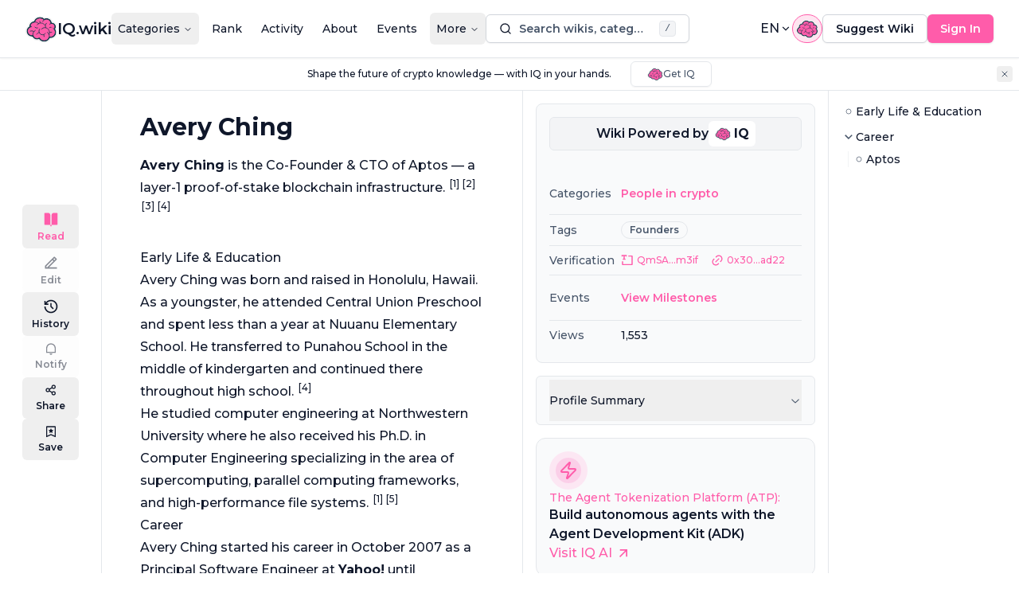

--- FILE ---
content_type: text/html; charset=utf-8
request_url: https://iq.wiki/wiki/avery-ching
body_size: 51733
content:
<!DOCTYPE html><html lang="en"><head><meta charSet="utf-8"/><meta name="viewport" content="width=device-width, initial-scale=1"/><link rel="stylesheet" href="/_next/static/css/08001de95afe761b.css" data-precedence="next"/><link rel="stylesheet" href="/_next/static/css/a5643599aecf9219.css" data-precedence="next"/><link rel="preload" as="script" fetchPriority="low" href="/_next/static/chunks/webpack-5845aa4d64870873.js"/><script src="/_next/static/chunks/96650b9d-953ee476d6f60bda.js" async="" type="efc5fd29bf33d9ff1fffed74-text/javascript"></script><script src="/_next/static/chunks/6467-4e7e8b85bdb27d88.js" async="" type="efc5fd29bf33d9ff1fffed74-text/javascript"></script><script src="/_next/static/chunks/main-app-3097339c7e2f2601.js" async="" type="efc5fd29bf33d9ff1fffed74-text/javascript"></script><script src="/_next/static/chunks/351825c0-d150034a82fbcabf.js" async="" type="efc5fd29bf33d9ff1fffed74-text/javascript"></script><script src="/_next/static/chunks/e56c7f43-8fe9686ed47fa201.js" async="" type="efc5fd29bf33d9ff1fffed74-text/javascript"></script><script src="/_next/static/chunks/89dae27c-c3492e74f1be64d2.js" async="" type="efc5fd29bf33d9ff1fffed74-text/javascript"></script><script src="/_next/static/chunks/db9d4a75-ace0d6ba52027694.js" async="" type="efc5fd29bf33d9ff1fffed74-text/javascript"></script><script src="/_next/static/chunks/c33bfc2c-dca0cfaeed6d6ab9.js" async="" type="efc5fd29bf33d9ff1fffed74-text/javascript"></script><script src="/_next/static/chunks/7a67a94b-3d756296089ad358.js" async="" type="efc5fd29bf33d9ff1fffed74-text/javascript"></script><script src="/_next/static/chunks/4872-aceebe0bc084dc78.js" async="" type="efc5fd29bf33d9ff1fffed74-text/javascript"></script><script src="/_next/static/chunks/1721-ec78e600398a8ac3.js" async="" type="efc5fd29bf33d9ff1fffed74-text/javascript"></script><script src="/_next/static/chunks/1591-77ab260121ea243b.js" async="" type="efc5fd29bf33d9ff1fffed74-text/javascript"></script><script src="/_next/static/chunks/6926-6f393aff814ff5d6.js" async="" type="efc5fd29bf33d9ff1fffed74-text/javascript"></script><script src="/_next/static/chunks/7087-dfa875be2b9f0e53.js" async="" type="efc5fd29bf33d9ff1fffed74-text/javascript"></script><script src="/_next/static/chunks/1112-f016321252a233d9.js" async="" type="efc5fd29bf33d9ff1fffed74-text/javascript"></script><script src="/_next/static/chunks/4562-12cddc9699dee1c5.js" async="" type="efc5fd29bf33d9ff1fffed74-text/javascript"></script><script src="/_next/static/chunks/2394-eb98b93314edbf9e.js" async="" type="efc5fd29bf33d9ff1fffed74-text/javascript"></script><script src="/_next/static/chunks/7846-23beaf6e5e237b2e.js" async="" type="efc5fd29bf33d9ff1fffed74-text/javascript"></script><script src="/_next/static/chunks/2058-5cb91b4687904022.js" async="" type="efc5fd29bf33d9ff1fffed74-text/javascript"></script><script src="/_next/static/chunks/3119-154e3c71ebb04045.js" async="" type="efc5fd29bf33d9ff1fffed74-text/javascript"></script><script src="/_next/static/chunks/7830-3068208b1694a240.js" async="" type="efc5fd29bf33d9ff1fffed74-text/javascript"></script><script src="/_next/static/chunks/7671-d68702034dddfd92.js" async="" type="efc5fd29bf33d9ff1fffed74-text/javascript"></script><script src="/_next/static/chunks/6609-f7cc6ddcf3696e8f.js" async="" type="efc5fd29bf33d9ff1fffed74-text/javascript"></script><script src="/_next/static/chunks/399-3fab6508b542c074.js" async="" type="efc5fd29bf33d9ff1fffed74-text/javascript"></script><script src="/_next/static/chunks/5187-b074d79d8fd6e9fa.js" async="" type="efc5fd29bf33d9ff1fffed74-text/javascript"></script><script src="/_next/static/chunks/9877-d66c71e70e75f282.js" async="" type="efc5fd29bf33d9ff1fffed74-text/javascript"></script><script src="/_next/static/chunks/8816-c2bd199037830140.js" async="" type="efc5fd29bf33d9ff1fffed74-text/javascript"></script><script src="/_next/static/chunks/695-efdb11ce2d07125e.js" async="" type="efc5fd29bf33d9ff1fffed74-text/javascript"></script><script src="/_next/static/chunks/2455-83ba74dc0ade76a6.js" async="" type="efc5fd29bf33d9ff1fffed74-text/javascript"></script><script src="/_next/static/chunks/4849-96a07d20c96efd25.js" async="" type="efc5fd29bf33d9ff1fffed74-text/javascript"></script><script src="/_next/static/chunks/7554-f00db4e2fe8c1932.js" async="" type="efc5fd29bf33d9ff1fffed74-text/javascript"></script><script src="/_next/static/chunks/3620-e86ff3ed4c7b9950.js" async="" type="efc5fd29bf33d9ff1fffed74-text/javascript"></script><script src="/_next/static/chunks/9406-c9ae1d028255a587.js" async="" type="efc5fd29bf33d9ff1fffed74-text/javascript"></script><script src="/_next/static/chunks/2095-28ef368d26553246.js" async="" type="efc5fd29bf33d9ff1fffed74-text/javascript"></script><script src="/_next/static/chunks/8312-3eb38407474f511c.js" async="" type="efc5fd29bf33d9ff1fffed74-text/javascript"></script><script src="/_next/static/chunks/6305-624f8823b68e2804.js" async="" type="efc5fd29bf33d9ff1fffed74-text/javascript"></script><script src="/_next/static/chunks/1393-e8f4d153791b1d58.js" async="" type="efc5fd29bf33d9ff1fffed74-text/javascript"></script><script src="/_next/static/chunks/8885-1aa358aac2a531ea.js" async="" type="efc5fd29bf33d9ff1fffed74-text/javascript"></script><script src="/_next/static/chunks/5248-c333af4a35882c28.js" async="" type="efc5fd29bf33d9ff1fffed74-text/javascript"></script><script src="/_next/static/chunks/4302-29342abbb24509e1.js" async="" type="efc5fd29bf33d9ff1fffed74-text/javascript"></script><script src="/_next/static/chunks/3947-6094030465e6176b.js" async="" type="efc5fd29bf33d9ff1fffed74-text/javascript"></script><script src="/_next/static/chunks/8188-88a540759b26b448.js" async="" type="efc5fd29bf33d9ff1fffed74-text/javascript"></script><script src="/_next/static/chunks/6355-6b38b9ec5a621550.js" async="" type="efc5fd29bf33d9ff1fffed74-text/javascript"></script><script src="/_next/static/chunks/app/%5Blocale%5D/(content)/wiki/%5Bid%5D/page-c6a1d24056d6ff4c.js" async="" type="efc5fd29bf33d9ff1fffed74-text/javascript"></script><script src="/_next/static/chunks/2103-010ef70a918ce196.js" async="" type="efc5fd29bf33d9ff1fffed74-text/javascript"></script><script src="/_next/static/chunks/2786-edb5abe1a71dcab0.js" async="" type="efc5fd29bf33d9ff1fffed74-text/javascript"></script><script src="/_next/static/chunks/9576-be5f0e6a251de122.js" async="" type="efc5fd29bf33d9ff1fffed74-text/javascript"></script><script src="/_next/static/chunks/6403-a9ceae54dade74b1.js" async="" type="efc5fd29bf33d9ff1fffed74-text/javascript"></script><script src="/_next/static/chunks/9682-c16ee99b10e0b2aa.js" async="" type="efc5fd29bf33d9ff1fffed74-text/javascript"></script><script src="/_next/static/chunks/9926-b0062640f658522c.js" async="" type="efc5fd29bf33d9ff1fffed74-text/javascript"></script><script src="/_next/static/chunks/7391-ace57c340df7e9ab.js" async="" type="efc5fd29bf33d9ff1fffed74-text/javascript"></script><script src="/_next/static/chunks/726-feeadb17b8863501.js" async="" type="efc5fd29bf33d9ff1fffed74-text/javascript"></script><script src="/_next/static/chunks/5368-53d5a377fffeeceb.js" async="" type="efc5fd29bf33d9ff1fffed74-text/javascript"></script><script src="/_next/static/chunks/app/%5Blocale%5D/layout-0d37811ac1c82d0e.js" async="" type="efc5fd29bf33d9ff1fffed74-text/javascript"></script><meta name="next-size-adjust"/><link rel="icon" href="/favicon.ico"/><title>Avery Ching - People in crypto | IQ.wiki</title><meta name="description" content="Avery Ching is the Co-Founder &amp; Chief Technical Officer (CTO) of Aptos, a layer-1 proof-of-stake blockchain infrastructure."/><meta name="robots" content="index, follow"/><link rel="canonical" href="https://iq.wiki/wiki/avery-ching"/><link rel="alternate" hrefLang="en" href="https://iq.wiki/wiki/avery-ching"/><link rel="alternate" hrefLang="ko" href="https://iq.wiki/kr/wiki/avery-ching"/><link rel="alternate" hrefLang="zh" href="https://iq.wiki/zh/wiki/avery-ching"/><link rel="alternate" hrefLang="x-default" href="https://iq.wiki/wiki/avery-ching"/><meta property="og:title" content="Avery Ching - People in crypto | IQ.wiki"/><meta property="og:description" content="Avery Ching is the Co-Founder &amp; Chief Technical Officer (CTO) of Aptos, a layer-1 proof-of-stake blockchain infrastructure."/><meta property="og:image" content="https://iq.wiki/cdn-cgi/image/width=1200,quality=95/https://ipfs.everipedia.org/ipfs/Qmdsp3yyoAfLvvBVFomLKUUa9p6P8DWoaGcQGxQfqF2FT9"/><meta property="og:image:alt" content="Avery Ching"/><meta property="og:image:width" content="1200"/><meta property="og:image:height" content="630"/><meta name="twitter:card" content="summary_large_image"/><meta name="twitter:creator" content="@IQWIKI"/><meta name="twitter:title" content="Avery Ching - People in crypto"/><meta name="twitter:description" content="Avery Ching is the Co-Founder &amp; Chief Technical Officer (CTO) of Aptos, a layer-1 proof-of-stake blockchain infrastructure."/><meta name="twitter:image" content="https://iq.wiki/cdn-cgi/image/width=1200,quality=95/https://ipfs.everipedia.org/ipfs/Qmdsp3yyoAfLvvBVFomLKUUa9p6P8DWoaGcQGxQfqF2FT9"/><meta name="twitter:image:alt" content="Avery Ching"/><meta name="twitter:image:width" content="1200"/><meta name="twitter:image:height" content="630"/><link rel="icon" href="/favicon.ico" type="image/x-icon" sizes="48x48"/><script src="/_next/static/chunks/polyfills-42372ed130431b0a.js" noModule="" type="efc5fd29bf33d9ff1fffed74-text/javascript"></script></head><body class="__className_000550 antialiased"><div><!--$--><!--/$--><script data-cfasync="false">((e,t,n,i,a,o,s,l)=>{let c=document.documentElement,u=["light","dark"];function d(t){(Array.isArray(e)?e:[e]).forEach(e=>{let n="class"===e,i=n&&o?a.map(e=>o[e]||e):a;n?(c.classList.remove(...i),c.classList.add(o&&o[t]?o[t]:t)):c.setAttribute(e,t)}),l&&u.includes(t)&&(c.style.colorScheme=t)}if(i)d(i);else try{let e=localStorage.getItem(t)||n,i=s&&"system"===e?window.matchMedia("(prefers-color-scheme: dark)").matches?"dark":"light":e;d(i)}catch(e){}})("class","theme","system",null,["light","dark"],null,true,true)</script><style>
:root {
  --bprogress-color: #FF1A88;
  --bprogress-height: 2px;
  --bprogress-spinner-size: 18px;
  --bprogress-spinner-animation-duration: 400ms;
  --bprogress-spinner-border-size: 2px;
  --bprogress-box-shadow: 0 0 10px #FF1A88, 0 0 5px #FF1A88;
  --bprogress-z-index: 99999;
  --bprogress-spinner-top: 15px;
  --bprogress-spinner-bottom: auto;
  --bprogress-spinner-right: 15px;
  --bprogress-spinner-left: auto;
}

.bprogress {
  width: 0;
  height: 0;
  pointer-events: none;
  z-index: var(--bprogress-z-index);
}

.bprogress .bar {
  background: var(--bprogress-color);
  position: fixed;
  z-index: var(--bprogress-z-index);
  top: 0;
  left: 0;
  width: 100%;
  height: var(--bprogress-height);
}

/* Fancy blur effect */
.bprogress .peg {
  display: block;
  position: absolute;
  right: 0;
  width: 100px;
  height: 100%;
  box-shadow: var(--bprogress-box-shadow);
  opacity: 1.0;
  transform: rotate(3deg) translate(0px, -4px);
}

/* Remove these to get rid of the spinner */
.bprogress .spinner {
  display: block;
  position: fixed;
  z-index: var(--bprogress-z-index);
  top: var(--bprogress-spinner-top);
  bottom: var(--bprogress-spinner-bottom);
  right: var(--bprogress-spinner-right);
  left: var(--bprogress-spinner-left);
}

.bprogress .spinner-icon {
  width: var(--bprogress-spinner-size);
  height: var(--bprogress-spinner-size);
  box-sizing: border-box;
  border: solid var(--bprogress-spinner-border-size) transparent;
  border-top-color: var(--bprogress-color);
  border-left-color: var(--bprogress-color);
  border-radius: 50%;
  -webkit-animation: bprogress-spinner var(--bprogress-spinner-animation-duration) linear infinite;
  animation: bprogress-spinner var(--bprogress-spinner-animation-duration) linear infinite;
}

.bprogress-custom-parent {
  overflow: hidden;
  position: relative;
}

.bprogress-custom-parent .bprogress .spinner,
.bprogress-custom-parent .bprogress .bar {
  position: absolute;
}

.bprogress .indeterminate {
  position: fixed;
  top: 0;
  left: 0;
  width: 100%;
  height: var(--bprogress-height);
  overflow: hidden;
}

.bprogress .indeterminate .inc,
.bprogress .indeterminate .dec {
  position: absolute;
  top: 0;
  height: 100%;
  background-color: var(--bprogress-color);
}

.bprogress .indeterminate .inc {
  animation: bprogress-indeterminate-increase 2s infinite;
}

.bprogress .indeterminate .dec {
  animation: bprogress-indeterminate-decrease 2s 0.5s infinite;
}

@-webkit-keyframes bprogress-spinner {
  0%   { -webkit-transform: rotate(0deg); transform: rotate(0deg); }
  100% { -webkit-transform: rotate(360deg); transform: rotate(360deg); }
}

@keyframes bprogress-spinner {
  0%   { transform: rotate(0deg); }
  100% { transform: rotate(360deg); }
}

@keyframes bprogress-indeterminate-increase {
  from { left: -5%; width: 5%; }
  to { left: 130%; width: 100%; }
}

@keyframes bprogress-indeterminate-decrease {
  from { left: -80%; width: 80%; }
  to { left: 110%; width: 10%; }
}
</style><!--$--><!--/$--><!--$--><!--/$--><nav class="shadow-sm sticky top-0 left-0 right-0 z-[60] w-full bg-background py-4 border-b" aria-label="Main navigation"><div class="flex gap-6 xl:gap-8 items-center justify-between px-4 lg:px-8"><a aria-label="Go to IQ.wiki homepage" href="/"><div class="flex flex-row gap-2 items-center"><svg xmlns="http://www.w3.org/2000/svg" width="40" height="40" viewBox="0 0 44 36" fill="none" aria-hidden="true" class="size-10 text-primary"><title>Icon</title><path d="M41.2794 23.0133C41.2794 23.8655 41.1232 24.6806 40.8373 25.4321C39.8589 27.9989 37.3731 29.8222 34.4601 29.8222C31.4788 29.8222 28.9454 27.9122 28.0179 25.2505C22.5104 25.6458 19.3612 23.1878 18.0517 18.5028C14.7439 17.6045 12.3125 14.5845 12.3125 10.9966C12.3125 8.6762 13.3301 6.59259 14.944 5.16828C16.3173 3.95425 18.1235 3.21777 20.1021 3.21777C22.369 3.21777 24.4102 4.18422 25.832 5.72907C26.7883 5.10463 27.931 4.74268 29.1584 4.74268C30.0151 4.74268 30.8315 4.91966 31.5713 5.23878C33.7121 6.16144 35.2173 8.27488 35.2508 10.7435C35.2519 10.7724 35.2519 10.8001 35.2519 10.8291L35.2508 10.932V10.9332C35.5621 10.8649 35.8851 10.8291 36.2175 10.8291C37.7018 10.8291 39.0206 11.539 39.8518 12.6374H39.8531C40.4296 13.3994 40.7712 14.3486 40.7712 15.3776C40.7732 16.4448 40.3967 17.4783 39.7083 18.2947C39.6566 18.3576 39.6029 18.4189 39.5472 18.4785C40.6253 19.6821 41.2793 21.2719 41.2793 23.0133" fill="#FF5CAA"></path><path d="M29.0823 10.4464C27.8486 11.7854 27.0951 13.5727 27.0951 15.5359C27.0951 19.6878 30.4657 23.0538 34.6235 23.0538C35.1599 23.0541 35.6948 22.9973 36.2192 22.8845M19.7725 8.01967C19.9608 10.7349 22.2262 12.8792 24.993 12.8792M33.3154 11.8709C33.8749 11.4066 34.5387 11.0845 35.2501 10.9322M25.8312 5.72803C24.9549 6.29793 24.2346 7.08774 23.7496 8.01967" stroke="#103849" stroke-width="0.926271" stroke-miterlimit="10" stroke-linecap="round" stroke-linejoin="round"></path><path d="M41.2789 23.0123C41.2789 26.7733 38.2258 29.8212 34.4596 29.8212C31.4783 29.8212 28.9449 27.9112 28.0175 25.2495C22.5099 25.6449 19.3607 23.1868 18.0512 18.5018C14.7434 17.6035 12.312 14.5835 12.312 10.9957C12.312 6.69931 15.7992 3.2168 20.1017 3.2168C22.3685 3.2168 24.4097 4.18325 25.8315 5.72809C26.7878 5.10365 27.9305 4.7417 29.158 4.7417C32.5236 4.7417 35.2514 7.46701 35.2514 10.8281L35.2503 10.9311V10.9322C35.5616 10.8639 35.8846 10.8281 36.217 10.8281C38.7317 10.8281 40.7707 12.8641 40.7707 15.3766C40.7707 16.5757 40.3064 17.6648 39.5467 18.4775C40.6248 19.6811 41.2788 21.2709 41.2788 23.0123L41.2789 23.0123Z" stroke="#103849" stroke-width="0.810433" stroke-miterlimit="10" stroke-linejoin="round"></path><path d="M39.5468 18.4773C39.5468 18.4773 39.0181 17.9295 38.2951 17.3594M19.2123 30.8258C18.9139 30.2031 18.7229 29.5346 18.6475 28.8485" stroke="#103849" stroke-width="0.926271" stroke-miterlimit="10" stroke-linecap="round" stroke-linejoin="round"></path><path d="M32.5839 26.0902C32.825 26.7581 32.9479 27.4627 32.9473 28.1726C32.9473 31.824 29.738 34.7826 25.7782 34.7826C22.8422 34.7826 20.3192 33.1558 19.2124 30.8261C18.3002 31.4447 17.2059 31.8054 16.0307 31.8054C13.3957 31.8054 11.1726 29.9948 10.4757 27.5182C9.9781 27.6421 9.46717 27.7046 8.95434 27.7044C5.51219 27.7044 2.7207 24.9177 2.7207 21.4792C2.7207 18.8384 4.36823 16.5815 6.69307 15.6785C6.60163 15.3005 6.553 14.9085 6.553 14.5062C6.553 11.3879 9.45451 8.86035 13.0344 8.86035C15.0895 8.86035 16.9233 9.69499 18.1101 10.9946C19.0619 10.4847 20.1595 10.1923 21.3289 10.1923C24.9562 10.1923 27.8969 13.0008 27.8969 16.4647C27.8973 16.5464 27.8954 16.6281 27.8911 16.7097C30.8841 17.2578 33.1591 20.0028 33.1591 23.3072C33.1591 24.3003 32.9543 25.2427 32.5838 26.0901" fill="#FF5CAA"></path><path d="M30.2576 23.0129C31.3261 23.8013 32.1437 24.8675 32.5836 26.0907M10.4754 27.5186C10.3272 26.9937 10.2484 26.4399 10.2484 25.8664C10.2484 23.5261 11.5672 21.5017 13.4823 20.534M8.31617 15.2882C7.74887 15.346 7.20468 15.479 6.69287 15.679M18.1112 10.9962L18.1099 10.9951M18.1099 10.9951C17.2961 11.4345 16.5898 12.0335 16.0376 12.7481" stroke="#103849" stroke-width="0.926271" stroke-miterlimit="10" stroke-linecap="round" stroke-linejoin="round"></path><path d="M32.5839 26.0902C32.825 26.7581 32.9479 27.4627 32.9473 28.1726C32.9473 31.824 29.738 34.7826 25.7782 34.7826C22.8422 34.7826 20.3192 33.1558 19.2124 30.8261C18.3002 31.4447 17.2059 31.8054 16.0307 31.8054C13.3957 31.8054 11.1726 29.9948 10.4757 27.5182C9.9781 27.6421 9.46717 27.7046 8.95434 27.7044C5.51219 27.7044 2.7207 24.9177 2.7207 21.4792C2.7207 18.8384 4.36823 16.5815 6.69307 15.6785C6.60163 15.3005 6.553 14.9085 6.553 14.5062C6.553 11.3879 9.45451 8.86035 13.0344 8.86035C15.0895 8.86035 16.9233 9.69499 18.1101 10.9946C19.0619 10.4847 20.1595 10.1923 21.3289 10.1923C24.9562 10.1923 27.8969 13.0008 27.8969 16.4647C27.8973 16.5464 27.8954 16.6281 27.8911 16.7097C30.8841 17.2578 33.1591 20.0028 33.1591 23.3072C33.1591 24.3003 32.9543 25.2427 32.5838 26.0901L32.5839 26.0902Z" stroke="#103849" stroke-width="0.810433" stroke-miterlimit="10" stroke-linejoin="round"></path><path d="M22.2887 18.5744C23.4418 17.3627 25.0338 16.6123 26.7913 16.6123C27.1665 16.6123 27.5335 16.6459 27.8912 16.7116M27.4788 24.5875C26.5703 25.722 25.1725 26.4488 23.6047 26.4488C20.8666 26.4488 18.647 24.232 18.647 21.4979C18.6452 20.3562 19.0403 19.2493 19.7647 18.366" stroke="#103849" stroke-width="0.926271" stroke-miterlimit="10" stroke-linecap="round" stroke-linejoin="round"></path><path d="M25.797 28.8993C25.797 27.927 25.5514 27.0126 25.1183 26.2135M15.4357 25.7372C16.2531 24.5278 17.5256 23.6525 19.0088 23.3554M6.59717 21.4845C7.22517 21.236 7.89458 21.1086 8.57006 21.1088C9.65314 21.1073 10.7109 21.4356 11.6023 22.0501M16.7899 16.9279C16.4525 17.0271 16.0955 17.0803 15.7259 17.0803C14.745 17.0815 13.8026 16.6992 13.1006 16.0151M33.061 16.6865C33.5799 16.2998 34.2103 16.0914 34.8578 16.0924C35.0377 16.0923 35.2173 16.1082 35.3944 16.14" stroke="#103849" stroke-width="0.926271" stroke-miterlimit="10" stroke-linecap="round" stroke-linejoin="round"></path><path d="M40.0808 18.4804C40.7893 17.6024 41.1758 16.5137 41.1758 15.377C41.1758 12.6458 38.9512 10.4237 36.2169 10.4237C36.0258 10.4237 35.8351 10.4348 35.646 10.4567C35.4525 7.04979 32.6162 4.33749 29.1577 4.33749C28.0045 4.33749 26.8843 4.639 25.8974 5.21237C24.3597 3.6778 22.2753 2.81478 20.1014 2.8125C16.4577 2.8125 13.3632 5.20023 12.301 8.49058C8.84726 8.81325 6.14764 11.3878 6.14764 14.5064C6.14764 14.8168 6.17482 15.1277 6.2284 15.4343C3.83991 16.5033 2.31543 18.8401 2.31543 21.4795C2.31543 25.1351 5.29362 28.1092 8.95424 28.1092C9.37227 28.1093 9.78939 28.0703 10.2002 27.9928C11.069 30.4943 13.4148 32.2103 16.0307 32.2103C17.0921 32.211 18.135 31.9323 19.0542 31.4023C20.3484 33.7159 22.9372 35.1875 25.7781 35.1875C29.2369 35.1875 32.1596 33.0284 33.0626 30.0896C33.5169 30.179 33.9841 30.2261 34.4593 30.2261C38.443 30.2261 41.684 26.99 41.684 23.0126C41.684 21.3556 41.1171 19.7598 40.0808 18.4804V18.4804Z" stroke="#103849" stroke-width="1.62095" stroke-miterlimit="10" stroke-linejoin="round"></path><path d="M20.1016 0.5C17.9612 0.5 15.9023 1.1365 14.1476 2.34055C12.6325 3.38019 11.4315 4.78247 10.6382 6.42904C6.77653 7.36358 4.01561 10.4669 3.84107 14.1365C1.45093 15.7938 0 18.5301 0 21.4795C0 26.3584 3.93346 30.3373 8.79962 30.4202C10.3362 32.9414 13.0753 34.5227 16.0309 34.5227C16.7859 34.5227 17.5279 34.4228 18.2476 34.2247C20.1103 36.2934 22.847 37.4999 25.7783 37.4999C27.764 37.4999 29.6874 36.9376 31.3406 35.8743C32.6841 35.0102 33.7665 33.8697 34.5156 32.5384C39.7506 32.5084 43.9998 28.2466 43.9998 23.0126C43.9998 21.3954 43.5947 19.8263 42.821 18.4233C43.2631 17.4685 43.492 16.429 43.4917 15.3769C43.4917 13.4715 42.7563 11.6697 41.4208 10.3037C40.3677 9.22632 39.0347 8.51464 37.584 8.23923C37.0937 6.64964 36.1547 5.21744 34.8715 4.12586C33.2771 2.77051 31.2519 2.02577 29.158 2.02481C28.1821 2.02481 27.2026 2.19018 26.2797 2.50704C24.4869 1.20717 22.3262 0.5 20.1016 0.5ZM20.1016 2.00305C22.2718 2.00305 24.4 2.80786 26.0302 4.22879C27.008 3.7671 28.0762 3.52777 29.1579 3.52804C32.7606 3.52804 35.7857 6.14443 36.3668 9.61628C39.4788 9.69598 41.9864 12.2496 41.9864 15.377C41.9853 16.4728 41.6722 17.5457 41.0837 18.4706C41.9972 19.7999 42.4945 21.3902 42.4945 23.0127C42.4945 27.4366 38.8899 31.0357 34.4594 31.0357C34.1729 31.0357 33.8853 31.0201 33.5991 30.9892C32.3625 33.9698 29.2465 35.997 25.7782 35.997C22.918 35.997 20.2969 34.6573 18.759 32.4549C17.8978 32.8271 16.9693 33.0193 16.0309 33.0197C13.2966 33.0197 10.8236 31.3825 9.68482 28.8831C9.4422 28.9068 9.19811 28.9186 8.95445 28.9186C4.84697 28.9186 1.5052 25.5815 1.5052 21.4795C1.5052 18.7562 2.99772 16.2612 5.35469 14.9656C5.34326 14.8128 5.33752 14.6596 5.3375 14.5064C5.3375 11.1419 8.03981 8.3152 11.7048 7.74911C13.0437 4.29114 16.3547 2.00305 20.1017 2.00305" fill="#F0F0F0"></path></svg><h1 class="text-xl font-semibold">IQ.wiki</h1></div></a><div class="hidden lg:block"><nav aria-label="Navigation menu" data-orientation="horizontal" dir="ltr" class="relative z-10"><div style="position:relative"><ul data-orientation="horizontal" class="group flex flex-1 list-none items-center justify-center space-x-2" dir="ltr"><li><button id="radix-:Rhl6ltb:-trigger-radix-:Rmhl6ltb:" data-state="closed" aria-expanded="false" aria-controls="radix-:Rhl6ltb:-content-radix-:Rmhl6ltb:" class="group inline-flex h-10 w-max items-center justify-center rounded-md text-sm font-medium transition-colors hover:text-muted-foreground focus:outline-none disabled:pointer-events-none disabled:opacity-50 data-[active]:bg-popover/50 data-[state=open]:bg-popover/50 group !p-2" data-radix-collection-item="">Categories<!-- --> <svg xmlns="http://www.w3.org/2000/svg" width="24" height="24" viewBox="0 0 24 24" fill="none" stroke="currentColor" stroke-width="2" stroke-linecap="round" stroke-linejoin="round" class="lucide lucide-chevron-down relative top-[1px] ml-1 h-3 w-3 transition duration-200 group-data-[state=open]:rotate-180" aria-hidden="true"><path d="m6 9 6 6 6-6"></path></svg></button></li><li><a class="group inline-flex h-10 w-max items-center justify-center rounded-md text-sm font-medium transition-colors hover:text-muted-foreground focus:outline-none disabled:pointer-events-none disabled:opacity-50 data-[active]:bg-popover/50 data-[state=open]:bg-popover/50 !p-2" href="/rank/cryptocurrencies"><span class="">Rank</span></a></li><li><a class="group inline-flex h-10 w-max items-center justify-center rounded-md text-sm font-medium transition-colors hover:text-muted-foreground focus:outline-none disabled:pointer-events-none disabled:opacity-50 data-[active]:bg-popover/50 data-[state=open]:bg-popover/50 !p-2" href="/activity"><span class="">Activity</span></a></li><li><a class="group inline-flex h-10 w-max items-center justify-center rounded-md text-sm font-medium transition-colors hover:text-muted-foreground focus:outline-none disabled:pointer-events-none disabled:opacity-50 data-[active]:bg-popover/50 data-[state=open]:bg-popover/50 !p-2" href="/about"><span class="">About</span></a></li><li><a class="group inline-flex h-10 w-max items-center justify-center rounded-md text-sm font-medium transition-colors hover:text-muted-foreground focus:outline-none disabled:pointer-events-none disabled:opacity-50 data-[active]:bg-popover/50 data-[state=open]:bg-popover/50 !p-2" href="/events"><span class="">Events</span></a></li><li><button id="radix-:Rhl6ltb:-trigger-radix-:R36hl6ltb:" data-state="closed" aria-expanded="false" aria-controls="radix-:Rhl6ltb:-content-radix-:R36hl6ltb:" class="group inline-flex h-10 w-max items-center justify-center rounded-md text-sm font-medium transition-colors hover:text-muted-foreground focus:outline-none disabled:pointer-events-none disabled:opacity-50 data-[active]:bg-popover/50 data-[state=open]:bg-popover/50 group !p-2" data-radix-collection-item="">More<!-- --> <svg xmlns="http://www.w3.org/2000/svg" width="24" height="24" viewBox="0 0 24 24" fill="none" stroke="currentColor" stroke-width="2" stroke-linecap="round" stroke-linejoin="round" class="lucide lucide-chevron-down relative top-[1px] ml-1 h-3 w-3 transition duration-200 group-data-[state=open]:rotate-180" aria-hidden="true"><path d="m6 9 6 6 6-6"></path></svg></button></li></ul></div><div class="absolute top-full"></div></nav></div><div class="hidden lg:block flex-grow" role="search"><svg viewBox="0 0 24 24" xmlns="http://www.w3.org/2000/svg" width="24" height="24" fill="currentColor" class="remixicon block xl:hidden w-6 h-6 text-muted-foreground"><path d="M18.031 16.6168L22.3137 20.8995L20.8995 22.3137L16.6168 18.031C15.0769 19.263 13.124 20 11 20C6.032 20 2 15.968 2 11C2 6.032 6.032 2 11 2C15.968 2 20 6.032 20 11C20 13.124 19.263 15.0769 18.031 16.6168ZM16.0247 15.8748C17.2475 14.6146 18 12.8956 18 11C18 7.1325 14.8675 4 11 4C7.1325 4 4 7.1325 4 11C4 14.8675 7.1325 18 11 18C12.8956 18 14.6146 17.2475 15.8748 16.0247L16.0247 15.8748Z"></path></svg><div class="hidden xl:block flex-grow z-50"><div class="hidden lg:block flex-grow min-w-0 min-[1280px]:max-w-[20vw] min-[1400px]:max-w-none"><button class="gap-2 justify-center whitespace-nowrap rounded-md text-sm font-semibold transition-all duration-200 ease-in-out focus-visible:outline-none focus-visible:ring-1 focus-visible:ring-ring disabled:pointer-events-none disabled:opacity-50 border border-input bg-background shadow-sm hover:bg-accent hover:text-accent-foreground h-9 px-4 py-2 w-full flex items-center"><div class="flex items-center w-[calc(100%-40px)]"><svg viewBox="0 0 24 24" xmlns="http://www.w3.org/2000/svg" width="24" height="24" fill="currentColor" class="remixicon mr-2 h-4 w-4 flex-none"><path d="M18.031 16.6168L22.3137 20.8995L20.8995 22.3137L16.6168 18.031C15.0769 19.263 13.124 20 11 20C6.032 20 2 15.968 2 11C2 6.032 6.032 2 11 2C15.968 2 20 6.032 20 11C20 13.124 19.263 15.0769 18.031 16.6168ZM16.0247 15.8748C17.2475 14.6146 18 12.8956 18 11C18 7.1325 14.8675 4 11 4C7.1325 4 4 7.1325 4 11C4 14.8675 7.1325 18 11 18C12.8956 18 14.6146 17.2475 15.8748 16.0247L16.0247 15.8748Z"></path></svg><span class="text-muted-foreground truncate">Search wikis, categories, tags and users</span></div><kbd class="pointer-events-none inline-flex h-5 select-none items-center gap-1 rounded border bg-muted px-1.5 font-mono text-[10px] font-medium text-muted-foreground opacity-100 ml-auto flex-none"><span class="text-xs">/</span></kbd></button><h2 id="radix-:Rkpl6ltbH1:" class="text-lg font-semibold leading-none tracking-tight sr-only">Search</h2></div></div></div><div class="flex-row gap-5 hidden lg:flex items-center" role="navigation" aria-label="User navigation"><button type="button" aria-label="Select language" class="uppercase border-0 p-0 hover:bg-transparent bg-transparent flex items-center font-medium cursor-pointer gap-1" id="radix-:R31l6ltb:" aria-haspopup="menu" aria-expanded="false" data-state="closed">en<svg viewBox="0 0 24 24" xmlns="http://www.w3.org/2000/svg" width="24" height="24" fill="currentColor" aria-hidden="true" class="remixicon w-4 h-4"><path d="M11.9999 13.1714L16.9497 8.22168L18.3639 9.63589L11.9999 15.9999L5.63599 9.63589L7.0502 8.22168L11.9999 13.1714Z"></path></svg></button><button class="inline-flex gap-2 items-center whitespace-nowrap text-sm font-semibold transition-all duration-200 ease-in-out focus-visible:outline-none focus-visible:ring-1 focus-visible:ring-ring disabled:pointer-events-none disabled:opacity-50 hover:text-accent-foreground h-9 rounded-full bg-brand-50 px-1 justify-center border border-primary py-0 hover:bg-brand-50" type="button" id="radix-:R51l6ltb:" aria-haspopup="menu" aria-expanded="false" data-state="closed"><svg xmlns="http://www.w3.org/2000/svg" width="40" height="40" viewBox="0 0 44 36" fill="none" class="h-6 w-7 text-primary" aria-hidden="true"><title>Icon</title><path d="M41.2794 23.0133C41.2794 23.8655 41.1232 24.6806 40.8373 25.4321C39.8589 27.9989 37.3731 29.8222 34.4601 29.8222C31.4788 29.8222 28.9454 27.9122 28.0179 25.2505C22.5104 25.6458 19.3612 23.1878 18.0517 18.5028C14.7439 17.6045 12.3125 14.5845 12.3125 10.9966C12.3125 8.6762 13.3301 6.59259 14.944 5.16828C16.3173 3.95425 18.1235 3.21777 20.1021 3.21777C22.369 3.21777 24.4102 4.18422 25.832 5.72907C26.7883 5.10463 27.931 4.74268 29.1584 4.74268C30.0151 4.74268 30.8315 4.91966 31.5713 5.23878C33.7121 6.16144 35.2173 8.27488 35.2508 10.7435C35.2519 10.7724 35.2519 10.8001 35.2519 10.8291L35.2508 10.932V10.9332C35.5621 10.8649 35.8851 10.8291 36.2175 10.8291C37.7018 10.8291 39.0206 11.539 39.8518 12.6374H39.8531C40.4296 13.3994 40.7712 14.3486 40.7712 15.3776C40.7732 16.4448 40.3967 17.4783 39.7083 18.2947C39.6566 18.3576 39.6029 18.4189 39.5472 18.4785C40.6253 19.6821 41.2793 21.2719 41.2793 23.0133" fill="#FF5CAA"></path><path d="M29.0823 10.4464C27.8486 11.7854 27.0951 13.5727 27.0951 15.5359C27.0951 19.6878 30.4657 23.0538 34.6235 23.0538C35.1599 23.0541 35.6948 22.9973 36.2192 22.8845M19.7725 8.01967C19.9608 10.7349 22.2262 12.8792 24.993 12.8792M33.3154 11.8709C33.8749 11.4066 34.5387 11.0845 35.2501 10.9322M25.8312 5.72803C24.9549 6.29793 24.2346 7.08774 23.7496 8.01967" stroke="#103849" stroke-width="0.926271" stroke-miterlimit="10" stroke-linecap="round" stroke-linejoin="round"></path><path d="M41.2789 23.0123C41.2789 26.7733 38.2258 29.8212 34.4596 29.8212C31.4783 29.8212 28.9449 27.9112 28.0175 25.2495C22.5099 25.6449 19.3607 23.1868 18.0512 18.5018C14.7434 17.6035 12.312 14.5835 12.312 10.9957C12.312 6.69931 15.7992 3.2168 20.1017 3.2168C22.3685 3.2168 24.4097 4.18325 25.8315 5.72809C26.7878 5.10365 27.9305 4.7417 29.158 4.7417C32.5236 4.7417 35.2514 7.46701 35.2514 10.8281L35.2503 10.9311V10.9322C35.5616 10.8639 35.8846 10.8281 36.217 10.8281C38.7317 10.8281 40.7707 12.8641 40.7707 15.3766C40.7707 16.5757 40.3064 17.6648 39.5467 18.4775C40.6248 19.6811 41.2788 21.2709 41.2788 23.0123L41.2789 23.0123Z" stroke="#103849" stroke-width="0.810433" stroke-miterlimit="10" stroke-linejoin="round"></path><path d="M39.5468 18.4773C39.5468 18.4773 39.0181 17.9295 38.2951 17.3594M19.2123 30.8258C18.9139 30.2031 18.7229 29.5346 18.6475 28.8485" stroke="#103849" stroke-width="0.926271" stroke-miterlimit="10" stroke-linecap="round" stroke-linejoin="round"></path><path d="M32.5839 26.0902C32.825 26.7581 32.9479 27.4627 32.9473 28.1726C32.9473 31.824 29.738 34.7826 25.7782 34.7826C22.8422 34.7826 20.3192 33.1558 19.2124 30.8261C18.3002 31.4447 17.2059 31.8054 16.0307 31.8054C13.3957 31.8054 11.1726 29.9948 10.4757 27.5182C9.9781 27.6421 9.46717 27.7046 8.95434 27.7044C5.51219 27.7044 2.7207 24.9177 2.7207 21.4792C2.7207 18.8384 4.36823 16.5815 6.69307 15.6785C6.60163 15.3005 6.553 14.9085 6.553 14.5062C6.553 11.3879 9.45451 8.86035 13.0344 8.86035C15.0895 8.86035 16.9233 9.69499 18.1101 10.9946C19.0619 10.4847 20.1595 10.1923 21.3289 10.1923C24.9562 10.1923 27.8969 13.0008 27.8969 16.4647C27.8973 16.5464 27.8954 16.6281 27.8911 16.7097C30.8841 17.2578 33.1591 20.0028 33.1591 23.3072C33.1591 24.3003 32.9543 25.2427 32.5838 26.0901" fill="#FF5CAA"></path><path d="M30.2576 23.0129C31.3261 23.8013 32.1437 24.8675 32.5836 26.0907M10.4754 27.5186C10.3272 26.9937 10.2484 26.4399 10.2484 25.8664C10.2484 23.5261 11.5672 21.5017 13.4823 20.534M8.31617 15.2882C7.74887 15.346 7.20468 15.479 6.69287 15.679M18.1112 10.9962L18.1099 10.9951M18.1099 10.9951C17.2961 11.4345 16.5898 12.0335 16.0376 12.7481" stroke="#103849" stroke-width="0.926271" stroke-miterlimit="10" stroke-linecap="round" stroke-linejoin="round"></path><path d="M32.5839 26.0902C32.825 26.7581 32.9479 27.4627 32.9473 28.1726C32.9473 31.824 29.738 34.7826 25.7782 34.7826C22.8422 34.7826 20.3192 33.1558 19.2124 30.8261C18.3002 31.4447 17.2059 31.8054 16.0307 31.8054C13.3957 31.8054 11.1726 29.9948 10.4757 27.5182C9.9781 27.6421 9.46717 27.7046 8.95434 27.7044C5.51219 27.7044 2.7207 24.9177 2.7207 21.4792C2.7207 18.8384 4.36823 16.5815 6.69307 15.6785C6.60163 15.3005 6.553 14.9085 6.553 14.5062C6.553 11.3879 9.45451 8.86035 13.0344 8.86035C15.0895 8.86035 16.9233 9.69499 18.1101 10.9946C19.0619 10.4847 20.1595 10.1923 21.3289 10.1923C24.9562 10.1923 27.8969 13.0008 27.8969 16.4647C27.8973 16.5464 27.8954 16.6281 27.8911 16.7097C30.8841 17.2578 33.1591 20.0028 33.1591 23.3072C33.1591 24.3003 32.9543 25.2427 32.5838 26.0901L32.5839 26.0902Z" stroke="#103849" stroke-width="0.810433" stroke-miterlimit="10" stroke-linejoin="round"></path><path d="M22.2887 18.5744C23.4418 17.3627 25.0338 16.6123 26.7913 16.6123C27.1665 16.6123 27.5335 16.6459 27.8912 16.7116M27.4788 24.5875C26.5703 25.722 25.1725 26.4488 23.6047 26.4488C20.8666 26.4488 18.647 24.232 18.647 21.4979C18.6452 20.3562 19.0403 19.2493 19.7647 18.366" stroke="#103849" stroke-width="0.926271" stroke-miterlimit="10" stroke-linecap="round" stroke-linejoin="round"></path><path d="M25.797 28.8993C25.797 27.927 25.5514 27.0126 25.1183 26.2135M15.4357 25.7372C16.2531 24.5278 17.5256 23.6525 19.0088 23.3554M6.59717 21.4845C7.22517 21.236 7.89458 21.1086 8.57006 21.1088C9.65314 21.1073 10.7109 21.4356 11.6023 22.0501M16.7899 16.9279C16.4525 17.0271 16.0955 17.0803 15.7259 17.0803C14.745 17.0815 13.8026 16.6992 13.1006 16.0151M33.061 16.6865C33.5799 16.2998 34.2103 16.0914 34.8578 16.0924C35.0377 16.0923 35.2173 16.1082 35.3944 16.14" stroke="#103849" stroke-width="0.926271" stroke-miterlimit="10" stroke-linecap="round" stroke-linejoin="round"></path><path d="M40.0808 18.4804C40.7893 17.6024 41.1758 16.5137 41.1758 15.377C41.1758 12.6458 38.9512 10.4237 36.2169 10.4237C36.0258 10.4237 35.8351 10.4348 35.646 10.4567C35.4525 7.04979 32.6162 4.33749 29.1577 4.33749C28.0045 4.33749 26.8843 4.639 25.8974 5.21237C24.3597 3.6778 22.2753 2.81478 20.1014 2.8125C16.4577 2.8125 13.3632 5.20023 12.301 8.49058C8.84726 8.81325 6.14764 11.3878 6.14764 14.5064C6.14764 14.8168 6.17482 15.1277 6.2284 15.4343C3.83991 16.5033 2.31543 18.8401 2.31543 21.4795C2.31543 25.1351 5.29362 28.1092 8.95424 28.1092C9.37227 28.1093 9.78939 28.0703 10.2002 27.9928C11.069 30.4943 13.4148 32.2103 16.0307 32.2103C17.0921 32.211 18.135 31.9323 19.0542 31.4023C20.3484 33.7159 22.9372 35.1875 25.7781 35.1875C29.2369 35.1875 32.1596 33.0284 33.0626 30.0896C33.5169 30.179 33.9841 30.2261 34.4593 30.2261C38.443 30.2261 41.684 26.99 41.684 23.0126C41.684 21.3556 41.1171 19.7598 40.0808 18.4804V18.4804Z" stroke="#103849" stroke-width="1.62095" stroke-miterlimit="10" stroke-linejoin="round"></path><path d="M20.1016 0.5C17.9612 0.5 15.9023 1.1365 14.1476 2.34055C12.6325 3.38019 11.4315 4.78247 10.6382 6.42904C6.77653 7.36358 4.01561 10.4669 3.84107 14.1365C1.45093 15.7938 0 18.5301 0 21.4795C0 26.3584 3.93346 30.3373 8.79962 30.4202C10.3362 32.9414 13.0753 34.5227 16.0309 34.5227C16.7859 34.5227 17.5279 34.4228 18.2476 34.2247C20.1103 36.2934 22.847 37.4999 25.7783 37.4999C27.764 37.4999 29.6874 36.9376 31.3406 35.8743C32.6841 35.0102 33.7665 33.8697 34.5156 32.5384C39.7506 32.5084 43.9998 28.2466 43.9998 23.0126C43.9998 21.3954 43.5947 19.8263 42.821 18.4233C43.2631 17.4685 43.492 16.429 43.4917 15.3769C43.4917 13.4715 42.7563 11.6697 41.4208 10.3037C40.3677 9.22632 39.0347 8.51464 37.584 8.23923C37.0937 6.64964 36.1547 5.21744 34.8715 4.12586C33.2771 2.77051 31.2519 2.02577 29.158 2.02481C28.1821 2.02481 27.2026 2.19018 26.2797 2.50704C24.4869 1.20717 22.3262 0.5 20.1016 0.5ZM20.1016 2.00305C22.2718 2.00305 24.4 2.80786 26.0302 4.22879C27.008 3.7671 28.0762 3.52777 29.1579 3.52804C32.7606 3.52804 35.7857 6.14443 36.3668 9.61628C39.4788 9.69598 41.9864 12.2496 41.9864 15.377C41.9853 16.4728 41.6722 17.5457 41.0837 18.4706C41.9972 19.7999 42.4945 21.3902 42.4945 23.0127C42.4945 27.4366 38.8899 31.0357 34.4594 31.0357C34.1729 31.0357 33.8853 31.0201 33.5991 30.9892C32.3625 33.9698 29.2465 35.997 25.7782 35.997C22.918 35.997 20.2969 34.6573 18.759 32.4549C17.8978 32.8271 16.9693 33.0193 16.0309 33.0197C13.2966 33.0197 10.8236 31.3825 9.68482 28.8831C9.4422 28.9068 9.19811 28.9186 8.95445 28.9186C4.84697 28.9186 1.5052 25.5815 1.5052 21.4795C1.5052 18.7562 2.99772 16.2612 5.35469 14.9656C5.34326 14.8128 5.33752 14.6596 5.3375 14.5064C5.3375 11.1419 8.03981 8.3152 11.7048 7.74911C13.0437 4.29114 16.3547 2.00305 20.1017 2.00305" fill="#F0F0F0"></path></svg></button><button type="button" aria-haspopup="dialog" aria-expanded="false" aria-controls="radix-:R71l6ltb:" data-state="closed" class="inline-flex gap-2 items-center justify-center whitespace-nowrap rounded-md text-sm font-semibold transition-all duration-200 ease-in-out focus-visible:outline-none focus-visible:ring-1 focus-visible:ring-ring disabled:pointer-events-none disabled:opacity-50 border border-input bg-background shadow-sm hover:bg-accent hover:text-accent-foreground h-9 px-4 py-2">Suggest Wiki</button><button class="inline-flex gap-2 items-center justify-center whitespace-nowrap rounded-md text-sm font-semibold transition-all duration-200 ease-in-out focus-visible:outline-none focus-visible:ring-1 focus-visible:ring-ring disabled:pointer-events-none disabled:opacity-50 bg-primary text-primary-foreground shadow hover:bg-primary/90 h-9 px-4 py-2">Sign In</button></div><div class="flex items-center gap-3 md:gap-4 lg:hidden"><div class="md:flex items-center hidden"><a class="inline-flex gap-2 items-center justify-center whitespace-nowrap rounded-md text-sm font-semibold transition-all duration-200 ease-in-out focus-visible:outline-none focus-visible:ring-1 focus-visible:ring-ring disabled:pointer-events-none disabled:opacity-50 bg-primary text-primary-foreground shadow hover:bg-primary/90 h-9 px-4 py-2" href="/login">Sign In</a></div><div role="search"><svg viewBox="0 0 24 24" xmlns="http://www.w3.org/2000/svg" width="24" height="24" fill="currentColor" class="remixicon block xl:hidden w-6 h-6 text-muted-foreground"><path d="M18.031 16.6168L22.3137 20.8995L20.8995 22.3137L16.6168 18.031C15.0769 19.263 13.124 20 11 20C6.032 20 2 15.968 2 11C2 6.032 6.032 2 11 2C15.968 2 20 6.032 20 11C20 13.124 19.263 15.0769 18.031 16.6168ZM16.0247 15.8748C17.2475 14.6146 18 12.8956 18 11C18 7.1325 14.8675 4 11 4C7.1325 4 4 7.1325 4 11C4 14.8675 7.1325 18 11 18C12.8956 18 14.6146 17.2475 15.8748 16.0247L16.0247 15.8748Z"></path></svg><div class="hidden xl:block flex-grow z-50"><div class="hidden lg:block flex-grow min-w-0 min-[1280px]:max-w-[20vw] min-[1400px]:max-w-none"><button class="gap-2 justify-center whitespace-nowrap rounded-md text-sm font-semibold transition-all duration-200 ease-in-out focus-visible:outline-none focus-visible:ring-1 focus-visible:ring-ring disabled:pointer-events-none disabled:opacity-50 border border-input bg-background shadow-sm hover:bg-accent hover:text-accent-foreground h-9 px-4 py-2 w-full flex items-center"><div class="flex items-center w-[calc(100%-40px)]"><svg viewBox="0 0 24 24" xmlns="http://www.w3.org/2000/svg" width="24" height="24" fill="currentColor" class="remixicon mr-2 h-4 w-4 flex-none"><path d="M18.031 16.6168L22.3137 20.8995L20.8995 22.3137L16.6168 18.031C15.0769 19.263 13.124 20 11 20C6.032 20 2 15.968 2 11C2 6.032 6.032 2 11 2C15.968 2 20 6.032 20 11C20 13.124 19.263 15.0769 18.031 16.6168ZM16.0247 15.8748C17.2475 14.6146 18 12.8956 18 11C18 7.1325 14.8675 4 11 4C7.1325 4 4 7.1325 4 11C4 14.8675 7.1325 18 11 18C12.8956 18 14.6146 17.2475 15.8748 16.0247L16.0247 15.8748Z"></path></svg><span class="text-muted-foreground truncate">Search wikis, categories, tags and users</span></div><kbd class="pointer-events-none inline-flex h-5 select-none items-center gap-1 rounded border bg-muted px-1.5 font-mono text-[10px] font-medium text-muted-foreground opacity-100 ml-auto flex-none"><span class="text-xs">/</span></kbd></button><h2 id="radix-:R559l6ltbH1:" class="text-lg font-semibold leading-none tracking-tight sr-only">Search</h2></div></div></div><button class="inline-flex gap-2 items-center whitespace-nowrap text-sm font-semibold transition-all duration-200 ease-in-out focus-visible:outline-none focus-visible:ring-1 focus-visible:ring-ring disabled:pointer-events-none disabled:opacity-50 hover:text-accent-foreground h-9 rounded-full bg-brand-50 px-1 justify-center border border-primary py-0 hover:bg-brand-50" type="button" id="radix-:R79l6ltb:" aria-haspopup="menu" aria-expanded="false" data-state="closed"><svg xmlns="http://www.w3.org/2000/svg" width="40" height="40" viewBox="0 0 44 36" fill="none" class="h-6 w-7 text-primary" aria-hidden="true"><title>Icon</title><path d="M41.2794 23.0133C41.2794 23.8655 41.1232 24.6806 40.8373 25.4321C39.8589 27.9989 37.3731 29.8222 34.4601 29.8222C31.4788 29.8222 28.9454 27.9122 28.0179 25.2505C22.5104 25.6458 19.3612 23.1878 18.0517 18.5028C14.7439 17.6045 12.3125 14.5845 12.3125 10.9966C12.3125 8.6762 13.3301 6.59259 14.944 5.16828C16.3173 3.95425 18.1235 3.21777 20.1021 3.21777C22.369 3.21777 24.4102 4.18422 25.832 5.72907C26.7883 5.10463 27.931 4.74268 29.1584 4.74268C30.0151 4.74268 30.8315 4.91966 31.5713 5.23878C33.7121 6.16144 35.2173 8.27488 35.2508 10.7435C35.2519 10.7724 35.2519 10.8001 35.2519 10.8291L35.2508 10.932V10.9332C35.5621 10.8649 35.8851 10.8291 36.2175 10.8291C37.7018 10.8291 39.0206 11.539 39.8518 12.6374H39.8531C40.4296 13.3994 40.7712 14.3486 40.7712 15.3776C40.7732 16.4448 40.3967 17.4783 39.7083 18.2947C39.6566 18.3576 39.6029 18.4189 39.5472 18.4785C40.6253 19.6821 41.2793 21.2719 41.2793 23.0133" fill="#FF5CAA"></path><path d="M29.0823 10.4464C27.8486 11.7854 27.0951 13.5727 27.0951 15.5359C27.0951 19.6878 30.4657 23.0538 34.6235 23.0538C35.1599 23.0541 35.6948 22.9973 36.2192 22.8845M19.7725 8.01967C19.9608 10.7349 22.2262 12.8792 24.993 12.8792M33.3154 11.8709C33.8749 11.4066 34.5387 11.0845 35.2501 10.9322M25.8312 5.72803C24.9549 6.29793 24.2346 7.08774 23.7496 8.01967" stroke="#103849" stroke-width="0.926271" stroke-miterlimit="10" stroke-linecap="round" stroke-linejoin="round"></path><path d="M41.2789 23.0123C41.2789 26.7733 38.2258 29.8212 34.4596 29.8212C31.4783 29.8212 28.9449 27.9112 28.0175 25.2495C22.5099 25.6449 19.3607 23.1868 18.0512 18.5018C14.7434 17.6035 12.312 14.5835 12.312 10.9957C12.312 6.69931 15.7992 3.2168 20.1017 3.2168C22.3685 3.2168 24.4097 4.18325 25.8315 5.72809C26.7878 5.10365 27.9305 4.7417 29.158 4.7417C32.5236 4.7417 35.2514 7.46701 35.2514 10.8281L35.2503 10.9311V10.9322C35.5616 10.8639 35.8846 10.8281 36.217 10.8281C38.7317 10.8281 40.7707 12.8641 40.7707 15.3766C40.7707 16.5757 40.3064 17.6648 39.5467 18.4775C40.6248 19.6811 41.2788 21.2709 41.2788 23.0123L41.2789 23.0123Z" stroke="#103849" stroke-width="0.810433" stroke-miterlimit="10" stroke-linejoin="round"></path><path d="M39.5468 18.4773C39.5468 18.4773 39.0181 17.9295 38.2951 17.3594M19.2123 30.8258C18.9139 30.2031 18.7229 29.5346 18.6475 28.8485" stroke="#103849" stroke-width="0.926271" stroke-miterlimit="10" stroke-linecap="round" stroke-linejoin="round"></path><path d="M32.5839 26.0902C32.825 26.7581 32.9479 27.4627 32.9473 28.1726C32.9473 31.824 29.738 34.7826 25.7782 34.7826C22.8422 34.7826 20.3192 33.1558 19.2124 30.8261C18.3002 31.4447 17.2059 31.8054 16.0307 31.8054C13.3957 31.8054 11.1726 29.9948 10.4757 27.5182C9.9781 27.6421 9.46717 27.7046 8.95434 27.7044C5.51219 27.7044 2.7207 24.9177 2.7207 21.4792C2.7207 18.8384 4.36823 16.5815 6.69307 15.6785C6.60163 15.3005 6.553 14.9085 6.553 14.5062C6.553 11.3879 9.45451 8.86035 13.0344 8.86035C15.0895 8.86035 16.9233 9.69499 18.1101 10.9946C19.0619 10.4847 20.1595 10.1923 21.3289 10.1923C24.9562 10.1923 27.8969 13.0008 27.8969 16.4647C27.8973 16.5464 27.8954 16.6281 27.8911 16.7097C30.8841 17.2578 33.1591 20.0028 33.1591 23.3072C33.1591 24.3003 32.9543 25.2427 32.5838 26.0901" fill="#FF5CAA"></path><path d="M30.2576 23.0129C31.3261 23.8013 32.1437 24.8675 32.5836 26.0907M10.4754 27.5186C10.3272 26.9937 10.2484 26.4399 10.2484 25.8664C10.2484 23.5261 11.5672 21.5017 13.4823 20.534M8.31617 15.2882C7.74887 15.346 7.20468 15.479 6.69287 15.679M18.1112 10.9962L18.1099 10.9951M18.1099 10.9951C17.2961 11.4345 16.5898 12.0335 16.0376 12.7481" stroke="#103849" stroke-width="0.926271" stroke-miterlimit="10" stroke-linecap="round" stroke-linejoin="round"></path><path d="M32.5839 26.0902C32.825 26.7581 32.9479 27.4627 32.9473 28.1726C32.9473 31.824 29.738 34.7826 25.7782 34.7826C22.8422 34.7826 20.3192 33.1558 19.2124 30.8261C18.3002 31.4447 17.2059 31.8054 16.0307 31.8054C13.3957 31.8054 11.1726 29.9948 10.4757 27.5182C9.9781 27.6421 9.46717 27.7046 8.95434 27.7044C5.51219 27.7044 2.7207 24.9177 2.7207 21.4792C2.7207 18.8384 4.36823 16.5815 6.69307 15.6785C6.60163 15.3005 6.553 14.9085 6.553 14.5062C6.553 11.3879 9.45451 8.86035 13.0344 8.86035C15.0895 8.86035 16.9233 9.69499 18.1101 10.9946C19.0619 10.4847 20.1595 10.1923 21.3289 10.1923C24.9562 10.1923 27.8969 13.0008 27.8969 16.4647C27.8973 16.5464 27.8954 16.6281 27.8911 16.7097C30.8841 17.2578 33.1591 20.0028 33.1591 23.3072C33.1591 24.3003 32.9543 25.2427 32.5838 26.0901L32.5839 26.0902Z" stroke="#103849" stroke-width="0.810433" stroke-miterlimit="10" stroke-linejoin="round"></path><path d="M22.2887 18.5744C23.4418 17.3627 25.0338 16.6123 26.7913 16.6123C27.1665 16.6123 27.5335 16.6459 27.8912 16.7116M27.4788 24.5875C26.5703 25.722 25.1725 26.4488 23.6047 26.4488C20.8666 26.4488 18.647 24.232 18.647 21.4979C18.6452 20.3562 19.0403 19.2493 19.7647 18.366" stroke="#103849" stroke-width="0.926271" stroke-miterlimit="10" stroke-linecap="round" stroke-linejoin="round"></path><path d="M25.797 28.8993C25.797 27.927 25.5514 27.0126 25.1183 26.2135M15.4357 25.7372C16.2531 24.5278 17.5256 23.6525 19.0088 23.3554M6.59717 21.4845C7.22517 21.236 7.89458 21.1086 8.57006 21.1088C9.65314 21.1073 10.7109 21.4356 11.6023 22.0501M16.7899 16.9279C16.4525 17.0271 16.0955 17.0803 15.7259 17.0803C14.745 17.0815 13.8026 16.6992 13.1006 16.0151M33.061 16.6865C33.5799 16.2998 34.2103 16.0914 34.8578 16.0924C35.0377 16.0923 35.2173 16.1082 35.3944 16.14" stroke="#103849" stroke-width="0.926271" stroke-miterlimit="10" stroke-linecap="round" stroke-linejoin="round"></path><path d="M40.0808 18.4804C40.7893 17.6024 41.1758 16.5137 41.1758 15.377C41.1758 12.6458 38.9512 10.4237 36.2169 10.4237C36.0258 10.4237 35.8351 10.4348 35.646 10.4567C35.4525 7.04979 32.6162 4.33749 29.1577 4.33749C28.0045 4.33749 26.8843 4.639 25.8974 5.21237C24.3597 3.6778 22.2753 2.81478 20.1014 2.8125C16.4577 2.8125 13.3632 5.20023 12.301 8.49058C8.84726 8.81325 6.14764 11.3878 6.14764 14.5064C6.14764 14.8168 6.17482 15.1277 6.2284 15.4343C3.83991 16.5033 2.31543 18.8401 2.31543 21.4795C2.31543 25.1351 5.29362 28.1092 8.95424 28.1092C9.37227 28.1093 9.78939 28.0703 10.2002 27.9928C11.069 30.4943 13.4148 32.2103 16.0307 32.2103C17.0921 32.211 18.135 31.9323 19.0542 31.4023C20.3484 33.7159 22.9372 35.1875 25.7781 35.1875C29.2369 35.1875 32.1596 33.0284 33.0626 30.0896C33.5169 30.179 33.9841 30.2261 34.4593 30.2261C38.443 30.2261 41.684 26.99 41.684 23.0126C41.684 21.3556 41.1171 19.7598 40.0808 18.4804V18.4804Z" stroke="#103849" stroke-width="1.62095" stroke-miterlimit="10" stroke-linejoin="round"></path><path d="M20.1016 0.5C17.9612 0.5 15.9023 1.1365 14.1476 2.34055C12.6325 3.38019 11.4315 4.78247 10.6382 6.42904C6.77653 7.36358 4.01561 10.4669 3.84107 14.1365C1.45093 15.7938 0 18.5301 0 21.4795C0 26.3584 3.93346 30.3373 8.79962 30.4202C10.3362 32.9414 13.0753 34.5227 16.0309 34.5227C16.7859 34.5227 17.5279 34.4228 18.2476 34.2247C20.1103 36.2934 22.847 37.4999 25.7783 37.4999C27.764 37.4999 29.6874 36.9376 31.3406 35.8743C32.6841 35.0102 33.7665 33.8697 34.5156 32.5384C39.7506 32.5084 43.9998 28.2466 43.9998 23.0126C43.9998 21.3954 43.5947 19.8263 42.821 18.4233C43.2631 17.4685 43.492 16.429 43.4917 15.3769C43.4917 13.4715 42.7563 11.6697 41.4208 10.3037C40.3677 9.22632 39.0347 8.51464 37.584 8.23923C37.0937 6.64964 36.1547 5.21744 34.8715 4.12586C33.2771 2.77051 31.2519 2.02577 29.158 2.02481C28.1821 2.02481 27.2026 2.19018 26.2797 2.50704C24.4869 1.20717 22.3262 0.5 20.1016 0.5ZM20.1016 2.00305C22.2718 2.00305 24.4 2.80786 26.0302 4.22879C27.008 3.7671 28.0762 3.52777 29.1579 3.52804C32.7606 3.52804 35.7857 6.14443 36.3668 9.61628C39.4788 9.69598 41.9864 12.2496 41.9864 15.377C41.9853 16.4728 41.6722 17.5457 41.0837 18.4706C41.9972 19.7999 42.4945 21.3902 42.4945 23.0127C42.4945 27.4366 38.8899 31.0357 34.4594 31.0357C34.1729 31.0357 33.8853 31.0201 33.5991 30.9892C32.3625 33.9698 29.2465 35.997 25.7782 35.997C22.918 35.997 20.2969 34.6573 18.759 32.4549C17.8978 32.8271 16.9693 33.0193 16.0309 33.0197C13.2966 33.0197 10.8236 31.3825 9.68482 28.8831C9.4422 28.9068 9.19811 28.9186 8.95445 28.9186C4.84697 28.9186 1.5052 25.5815 1.5052 21.4795C1.5052 18.7562 2.99772 16.2612 5.35469 14.9656C5.34326 14.8128 5.33752 14.6596 5.3375 14.5064C5.3375 11.1419 8.03981 8.3152 11.7048 7.74911C13.0437 4.29114 16.3547 2.00305 20.1017 2.00305" fill="#F0F0F0"></path></svg></button><div aria-label="Mobile menu"><button class="inline-flex gap-2 items-center justify-center whitespace-nowrap rounded-md text-sm font-semibold transition-all duration-200 ease-in-out focus-visible:outline-none focus-visible:ring-1 focus-visible:ring-ring disabled:pointer-events-none disabled:opacity-50 hover:bg-accent hover:text-accent-foreground h-9 w-9" aria-label="Open navigation menu" aria-expanded="false" aria-controls="mobile-menu-content" type="button" aria-haspopup="dialog" data-state="closed"><svg viewBox="0 0 24 24" xmlns="http://www.w3.org/2000/svg" width="24" height="24" fill="currentColor" aria-hidden="true" class="remixicon text-muted-foreground"><path d="M3 4H21V6H3V4ZM3 11H21V13H3V11ZM3 18H21V20H3V18Z"></path></svg></button></div></div></div></nav><nav class="sticky top-[73px] left-0 right-0 z-50 py-0.5 md:py-0.5 w-full bg-background/40 md:dark:bg-accent/40 backdrop-blur-sm border-b"><div class="flex flex-col md:flex-row justify-center items-center gap-1 md:gap-2 px-4 relative"><button type="button" class="absolute right-2 top-1/2 -translate-y-1/2 p-1 hover:bg-muted rounded-sm transition-colors" aria-label="Close"><svg xmlns="http://www.w3.org/2000/svg" width="24" height="24" viewBox="0 0 24 24" fill="none" stroke="currentColor" stroke-width="2" stroke-linecap="round" stroke-linejoin="round" class="lucide lucide-x w-3 h-3 text-muted-foreground hover:text-foreground"><path d="M18 6 6 18"></path><path d="m6 6 12 12"></path></svg></button><p class="hidden md:flex text-xs flex-wrap text-center pr-6">Shape the future of crypto knowledge — with IQ in your hands.</p><button class="inline-flex gap-2 items-center justify-center whitespace-nowrap transition-all duration-200 ease-in-out focus-visible:outline-none focus-visible:ring-1 focus-visible:ring-ring disabled:pointer-events-none disabled:opacity-50 border shadow-sm hover:text-accent-foreground h-8 rounded-md md:my-0.5 border-transparent md:border-border px-4 sm:px-5 bg-transparent md:dark:bg-foreground/80 md:text-muted-foreground dark:text-muted font-medium hover:bg-transparent md:hover:bg-background/20 md:dark:hover:bg-muted-foreground md:dark:hover:text-muted text-xs" type="button" aria-haspopup="dialog" aria-expanded="false" aria-controls="radix-:Rql6ltb:" data-state="closed"><p class="md:hidden text-primary">Get</p><svg xmlns="http://www.w3.org/2000/svg" width="40" height="40" viewBox="0 0 44 36" fill="none" class="w-5 h-4"><title>Icon</title><path d="M41.2794 23.0133C41.2794 23.8655 41.1232 24.6806 40.8373 25.4321C39.8589 27.9989 37.3731 29.8222 34.4601 29.8222C31.4788 29.8222 28.9454 27.9122 28.0179 25.2505C22.5104 25.6458 19.3612 23.1878 18.0517 18.5028C14.7439 17.6045 12.3125 14.5845 12.3125 10.9966C12.3125 8.6762 13.3301 6.59259 14.944 5.16828C16.3173 3.95425 18.1235 3.21777 20.1021 3.21777C22.369 3.21777 24.4102 4.18422 25.832 5.72907C26.7883 5.10463 27.931 4.74268 29.1584 4.74268C30.0151 4.74268 30.8315 4.91966 31.5713 5.23878C33.7121 6.16144 35.2173 8.27488 35.2508 10.7435C35.2519 10.7724 35.2519 10.8001 35.2519 10.8291L35.2508 10.932V10.9332C35.5621 10.8649 35.8851 10.8291 36.2175 10.8291C37.7018 10.8291 39.0206 11.539 39.8518 12.6374H39.8531C40.4296 13.3994 40.7712 14.3486 40.7712 15.3776C40.7732 16.4448 40.3967 17.4783 39.7083 18.2947C39.6566 18.3576 39.6029 18.4189 39.5472 18.4785C40.6253 19.6821 41.2793 21.2719 41.2793 23.0133" fill="#FF5CAA"></path><path d="M29.0823 10.4464C27.8486 11.7854 27.0951 13.5727 27.0951 15.5359C27.0951 19.6878 30.4657 23.0538 34.6235 23.0538C35.1599 23.0541 35.6948 22.9973 36.2192 22.8845M19.7725 8.01967C19.9608 10.7349 22.2262 12.8792 24.993 12.8792M33.3154 11.8709C33.8749 11.4066 34.5387 11.0845 35.2501 10.9322M25.8312 5.72803C24.9549 6.29793 24.2346 7.08774 23.7496 8.01967" stroke="#103849" stroke-width="0.926271" stroke-miterlimit="10" stroke-linecap="round" stroke-linejoin="round"></path><path d="M41.2789 23.0123C41.2789 26.7733 38.2258 29.8212 34.4596 29.8212C31.4783 29.8212 28.9449 27.9112 28.0175 25.2495C22.5099 25.6449 19.3607 23.1868 18.0512 18.5018C14.7434 17.6035 12.312 14.5835 12.312 10.9957C12.312 6.69931 15.7992 3.2168 20.1017 3.2168C22.3685 3.2168 24.4097 4.18325 25.8315 5.72809C26.7878 5.10365 27.9305 4.7417 29.158 4.7417C32.5236 4.7417 35.2514 7.46701 35.2514 10.8281L35.2503 10.9311V10.9322C35.5616 10.8639 35.8846 10.8281 36.217 10.8281C38.7317 10.8281 40.7707 12.8641 40.7707 15.3766C40.7707 16.5757 40.3064 17.6648 39.5467 18.4775C40.6248 19.6811 41.2788 21.2709 41.2788 23.0123L41.2789 23.0123Z" stroke="#103849" stroke-width="0.810433" stroke-miterlimit="10" stroke-linejoin="round"></path><path d="M39.5468 18.4773C39.5468 18.4773 39.0181 17.9295 38.2951 17.3594M19.2123 30.8258C18.9139 30.2031 18.7229 29.5346 18.6475 28.8485" stroke="#103849" stroke-width="0.926271" stroke-miterlimit="10" stroke-linecap="round" stroke-linejoin="round"></path><path d="M32.5839 26.0902C32.825 26.7581 32.9479 27.4627 32.9473 28.1726C32.9473 31.824 29.738 34.7826 25.7782 34.7826C22.8422 34.7826 20.3192 33.1558 19.2124 30.8261C18.3002 31.4447 17.2059 31.8054 16.0307 31.8054C13.3957 31.8054 11.1726 29.9948 10.4757 27.5182C9.9781 27.6421 9.46717 27.7046 8.95434 27.7044C5.51219 27.7044 2.7207 24.9177 2.7207 21.4792C2.7207 18.8384 4.36823 16.5815 6.69307 15.6785C6.60163 15.3005 6.553 14.9085 6.553 14.5062C6.553 11.3879 9.45451 8.86035 13.0344 8.86035C15.0895 8.86035 16.9233 9.69499 18.1101 10.9946C19.0619 10.4847 20.1595 10.1923 21.3289 10.1923C24.9562 10.1923 27.8969 13.0008 27.8969 16.4647C27.8973 16.5464 27.8954 16.6281 27.8911 16.7097C30.8841 17.2578 33.1591 20.0028 33.1591 23.3072C33.1591 24.3003 32.9543 25.2427 32.5838 26.0901" fill="#FF5CAA"></path><path d="M30.2576 23.0129C31.3261 23.8013 32.1437 24.8675 32.5836 26.0907M10.4754 27.5186C10.3272 26.9937 10.2484 26.4399 10.2484 25.8664C10.2484 23.5261 11.5672 21.5017 13.4823 20.534M8.31617 15.2882C7.74887 15.346 7.20468 15.479 6.69287 15.679M18.1112 10.9962L18.1099 10.9951M18.1099 10.9951C17.2961 11.4345 16.5898 12.0335 16.0376 12.7481" stroke="#103849" stroke-width="0.926271" stroke-miterlimit="10" stroke-linecap="round" stroke-linejoin="round"></path><path d="M32.5839 26.0902C32.825 26.7581 32.9479 27.4627 32.9473 28.1726C32.9473 31.824 29.738 34.7826 25.7782 34.7826C22.8422 34.7826 20.3192 33.1558 19.2124 30.8261C18.3002 31.4447 17.2059 31.8054 16.0307 31.8054C13.3957 31.8054 11.1726 29.9948 10.4757 27.5182C9.9781 27.6421 9.46717 27.7046 8.95434 27.7044C5.51219 27.7044 2.7207 24.9177 2.7207 21.4792C2.7207 18.8384 4.36823 16.5815 6.69307 15.6785C6.60163 15.3005 6.553 14.9085 6.553 14.5062C6.553 11.3879 9.45451 8.86035 13.0344 8.86035C15.0895 8.86035 16.9233 9.69499 18.1101 10.9946C19.0619 10.4847 20.1595 10.1923 21.3289 10.1923C24.9562 10.1923 27.8969 13.0008 27.8969 16.4647C27.8973 16.5464 27.8954 16.6281 27.8911 16.7097C30.8841 17.2578 33.1591 20.0028 33.1591 23.3072C33.1591 24.3003 32.9543 25.2427 32.5838 26.0901L32.5839 26.0902Z" stroke="#103849" stroke-width="0.810433" stroke-miterlimit="10" stroke-linejoin="round"></path><path d="M22.2887 18.5744C23.4418 17.3627 25.0338 16.6123 26.7913 16.6123C27.1665 16.6123 27.5335 16.6459 27.8912 16.7116M27.4788 24.5875C26.5703 25.722 25.1725 26.4488 23.6047 26.4488C20.8666 26.4488 18.647 24.232 18.647 21.4979C18.6452 20.3562 19.0403 19.2493 19.7647 18.366" stroke="#103849" stroke-width="0.926271" stroke-miterlimit="10" stroke-linecap="round" stroke-linejoin="round"></path><path d="M25.797 28.8993C25.797 27.927 25.5514 27.0126 25.1183 26.2135M15.4357 25.7372C16.2531 24.5278 17.5256 23.6525 19.0088 23.3554M6.59717 21.4845C7.22517 21.236 7.89458 21.1086 8.57006 21.1088C9.65314 21.1073 10.7109 21.4356 11.6023 22.0501M16.7899 16.9279C16.4525 17.0271 16.0955 17.0803 15.7259 17.0803C14.745 17.0815 13.8026 16.6992 13.1006 16.0151M33.061 16.6865C33.5799 16.2998 34.2103 16.0914 34.8578 16.0924C35.0377 16.0923 35.2173 16.1082 35.3944 16.14" stroke="#103849" stroke-width="0.926271" stroke-miterlimit="10" stroke-linecap="round" stroke-linejoin="round"></path><path d="M40.0808 18.4804C40.7893 17.6024 41.1758 16.5137 41.1758 15.377C41.1758 12.6458 38.9512 10.4237 36.2169 10.4237C36.0258 10.4237 35.8351 10.4348 35.646 10.4567C35.4525 7.04979 32.6162 4.33749 29.1577 4.33749C28.0045 4.33749 26.8843 4.639 25.8974 5.21237C24.3597 3.6778 22.2753 2.81478 20.1014 2.8125C16.4577 2.8125 13.3632 5.20023 12.301 8.49058C8.84726 8.81325 6.14764 11.3878 6.14764 14.5064C6.14764 14.8168 6.17482 15.1277 6.2284 15.4343C3.83991 16.5033 2.31543 18.8401 2.31543 21.4795C2.31543 25.1351 5.29362 28.1092 8.95424 28.1092C9.37227 28.1093 9.78939 28.0703 10.2002 27.9928C11.069 30.4943 13.4148 32.2103 16.0307 32.2103C17.0921 32.211 18.135 31.9323 19.0542 31.4023C20.3484 33.7159 22.9372 35.1875 25.7781 35.1875C29.2369 35.1875 32.1596 33.0284 33.0626 30.0896C33.5169 30.179 33.9841 30.2261 34.4593 30.2261C38.443 30.2261 41.684 26.99 41.684 23.0126C41.684 21.3556 41.1171 19.7598 40.0808 18.4804V18.4804Z" stroke="#103849" stroke-width="1.62095" stroke-miterlimit="10" stroke-linejoin="round"></path><path d="M20.1016 0.5C17.9612 0.5 15.9023 1.1365 14.1476 2.34055C12.6325 3.38019 11.4315 4.78247 10.6382 6.42904C6.77653 7.36358 4.01561 10.4669 3.84107 14.1365C1.45093 15.7938 0 18.5301 0 21.4795C0 26.3584 3.93346 30.3373 8.79962 30.4202C10.3362 32.9414 13.0753 34.5227 16.0309 34.5227C16.7859 34.5227 17.5279 34.4228 18.2476 34.2247C20.1103 36.2934 22.847 37.4999 25.7783 37.4999C27.764 37.4999 29.6874 36.9376 31.3406 35.8743C32.6841 35.0102 33.7665 33.8697 34.5156 32.5384C39.7506 32.5084 43.9998 28.2466 43.9998 23.0126C43.9998 21.3954 43.5947 19.8263 42.821 18.4233C43.2631 17.4685 43.492 16.429 43.4917 15.3769C43.4917 13.4715 42.7563 11.6697 41.4208 10.3037C40.3677 9.22632 39.0347 8.51464 37.584 8.23923C37.0937 6.64964 36.1547 5.21744 34.8715 4.12586C33.2771 2.77051 31.2519 2.02577 29.158 2.02481C28.1821 2.02481 27.2026 2.19018 26.2797 2.50704C24.4869 1.20717 22.3262 0.5 20.1016 0.5ZM20.1016 2.00305C22.2718 2.00305 24.4 2.80786 26.0302 4.22879C27.008 3.7671 28.0762 3.52777 29.1579 3.52804C32.7606 3.52804 35.7857 6.14443 36.3668 9.61628C39.4788 9.69598 41.9864 12.2496 41.9864 15.377C41.9853 16.4728 41.6722 17.5457 41.0837 18.4706C41.9972 19.7999 42.4945 21.3902 42.4945 23.0127C42.4945 27.4366 38.8899 31.0357 34.4594 31.0357C34.1729 31.0357 33.8853 31.0201 33.5991 30.9892C32.3625 33.9698 29.2465 35.997 25.7782 35.997C22.918 35.997 20.2969 34.6573 18.759 32.4549C17.8978 32.8271 16.9693 33.0193 16.0309 33.0197C13.2966 33.0197 10.8236 31.3825 9.68482 28.8831C9.4422 28.9068 9.19811 28.9186 8.95445 28.9186C4.84697 28.9186 1.5052 25.5815 1.5052 21.4795C1.5052 18.7562 2.99772 16.2612 5.35469 14.9656C5.34326 14.8128 5.33752 14.6596 5.3375 14.5064C5.3375 11.1419 8.03981 8.3152 11.7048 7.74911C13.0437 4.29114 16.3547 2.00305 20.1017 2.00305" fill="#F0F0F0"></path></svg><p class="hidden md:block">Get IQ</p><p class="md:hidden text-primary">IQ Today</p></button></div></nav><div class="min-h-[calc(100vh-133px)]"><!--$?--><template id="B:0"></template><div><div class="flex flex-col md:flex-row"><div class="md:hidden border-b bg-background"><div data-state="closed" class="sticky top-0 z-10 bg-muted backdrop-blur-sm overflow-x-scroll scrollbar-hide"><button type="button" aria-controls="radix-:R1ntttrl6ltb:" aria-expanded="false" data-state="closed" class="w-full flex items-center justify-center p-2"><svg xmlns="http://www.w3.org/2000/svg" width="24" height="24" viewBox="0 0 24 24" fill="none" stroke="currentColor" stroke-width="2" stroke-linecap="round" stroke-linejoin="round" class="lucide lucide-chevron-down h-4 w-4"><path d="m6 9 6 6 6-6"></path></svg></button><div data-state="closed" id="radix-:R1ntttrl6ltb:" hidden=""></div></div></div><div class="hidden md:block md:w-32 md:sticky md:left-0 md:border-r md:bg-background" style="top:114px;height:calc(100vh - 114px)"><div class="grid place-items-center h-full p-4"><div class="flex flex-row md:flex-col gap-6"><div class="flex flex-col items-center"><div class="animate-pulse rounded-md bg-black/20 h-5 w-5 mb-1"></div> <div class="animate-pulse rounded-md bg-black/20 h-3 w-10"></div> </div><div class="flex flex-col items-center"><div class="animate-pulse rounded-md bg-black/20 h-5 w-5 mb-1"></div> <div class="animate-pulse rounded-md bg-black/20 h-3 w-10"></div> </div><div class="flex flex-col items-center"><div class="animate-pulse rounded-md bg-black/20 h-5 w-5 mb-1"></div> <div class="animate-pulse rounded-md bg-black/20 h-3 w-10"></div> </div><div class="flex flex-col items-center"><div class="animate-pulse rounded-md bg-black/20 h-5 w-5 mb-1"></div> <div class="animate-pulse rounded-md bg-black/20 h-3 w-10"></div> </div><div class="flex flex-col items-center"><div class="animate-pulse rounded-md bg-black/20 h-5 w-5 mb-1"></div> <div class="animate-pulse rounded-md bg-black/20 h-3 w-10"></div> </div></div></div></div><div class="flex-1"><div class="flex flex-col lg:flex-row"><div class="flex-1 p-6 lg:container lg:px-12 lg:pt-3 lg:pb-6 w-full mx-auto lg:flex lg:justify-center lg:mb-12"><div class="w-full md:max-w-2xl xl:max-w-none space-y-4 min-h-[500px]"><h1 class="text-2xl font-bold text-center md:text-left py-1.5 lg:hidden"></h1><div class="lg:hidden space-y-4"><div class="space-y-4 w-max-w-none w-full lg:max-w-sm 2xl:max-w-md"><div class="animate-pulse rounded-md bg-black/20 h-8 w-3/4"></div><div class="animate-pulse rounded-md bg-black/20 aspect-[4/3] w-full"></div><div class="flex gap-2 flex-wrap"><div class="animate-pulse rounded-md bg-black/20 h-6 w-16"></div><div class="animate-pulse rounded-md bg-black/20 h-6 w-16"></div><div class="animate-pulse rounded-md bg-black/20 h-6 w-16"></div></div></div><div class="space-y-4 p-4"><div class="animate-pulse rounded-md bg-black/20 h-20 w-full"></div><div class="animate-pulse rounded-md bg-black/20 h-16 w-full"></div></div></div><main><div class="mb-4 flex justify-between items-center"><div class="animate-pulse rounded-md bg-black/20 h-9 w-64 hidden md:block"></div></div><div class="prose prose-primary max-w-none prose-img:mx-auto"><div class="space-y-8"><div class="animate-pulse rounded-md bg-black/20 h-24 w-full"></div><div class="animate-pulse rounded-md bg-black/20 h-72 w-full"></div><div class="animate-pulse rounded-md bg-black/20 h-8 w-2/3"></div><div class="animate-pulse rounded-md bg-black/20 h-32 w-full"></div><div class="animate-pulse rounded-md bg-black/20 h-8 w-1/2"></div><div class="animate-pulse rounded-md bg-black/20 h-24 w-full"></div><div class="animate-pulse rounded-md bg-black/20 h-8 w-3/5"></div><div class="animate-pulse rounded-md bg-black/20 h-40 w-full"></div><div class="animate-pulse rounded-md bg-black/20 h-8 w-2/3"></div><div class="animate-pulse rounded-md bg-black/20 h-32 w-full"></div><div class="animate-pulse rounded-md bg-black/20 h-24 w-full"></div></div></div></main><div class="lg:hidden space-y-4"><div class="animate-pulse rounded-md bg-black/20 h-40 w-full"></div><div class="animate-pulse rounded-md bg-black/20 h-40 w-full"></div><div class="animate-pulse rounded-md bg-black/20 h-32 w-full"></div><div class="animate-pulse rounded-md bg-black/20 h-24 w-full"></div><div class="animate-pulse rounded-md bg-black/20 h-48 w-full"></div><div class="animate-pulse rounded-md bg-black/20 h-20 w-full"></div><div class="animate-pulse rounded-md bg-black/20 h-64 w-full"></div><div class="animate-pulse rounded-md bg-black/20 h-48 w-full"></div></div></div></div><div class="hidden lg:block border-l max-w-sm 2xl:max-w-md w-full px-4"><div class="space-y-4 py-4"><div class="space-y-4 w-max-w-none w-full lg:max-w-sm 2xl:max-w-md"><div class="animate-pulse rounded-md bg-black/20 h-8 w-3/4"></div><div class="animate-pulse rounded-md bg-black/20 aspect-[4/3] w-full"></div><div class="flex gap-2 flex-wrap"><div class="animate-pulse rounded-md bg-black/20 h-6 w-16"></div><div class="animate-pulse rounded-md bg-black/20 h-6 w-16"></div><div class="animate-pulse rounded-md bg-black/20 h-6 w-16"></div></div></div><div class="space-y-4 p-4"><div class="animate-pulse rounded-md bg-black/20 h-20 w-full"></div><div class="animate-pulse rounded-md bg-black/20 h-16 w-full"></div></div><div class="animate-pulse rounded-md bg-black/20 h-40 w-full"></div><div class="animate-pulse rounded-md bg-black/20 h-24 w-full"></div><div class="animate-pulse rounded-md bg-black/20 h-40 w-full"></div><div class="animate-pulse rounded-md bg-black/20 h-32 w-full"></div><div class="animate-pulse rounded-md bg-black/20 h-48 w-full"></div><div class="animate-pulse rounded-md bg-black/20 h-20 w-full"></div><div class="animate-pulse rounded-md bg-black/20 h-64 w-full"></div><div class="animate-pulse rounded-md bg-black/20 h-48 w-full"></div></div></div></div><div class="border-t p-6"><div class="animate-pulse rounded-md bg-black/20 h-32 w-full"></div></div></div><div class="hidden sticky overflow-y-auto self-start min-h-screen xl:block border-l p-4 w-full max-w-[240px] 2xl:max-w-xs" style="top:112px;height:calc(100vh - 112px)"><div class="pb-14"><div class="space-y-2"><div class="animate-pulse rounded-md bg-black/20 h-6 w-full"></div><div class="animate-pulse rounded-md bg-black/20 h-6 w-full"></div><div class="animate-pulse rounded-md bg-black/20 h-6 w-full"></div><div class="animate-pulse rounded-md bg-black/20 h-6 w-full"></div><div class="animate-pulse rounded-md bg-black/20 h-6 w-full"></div></div></div></div></div></div><!--/$--></div><footer class="bg-[#B34093] dark:bg-[#5D1738] py-16 px-4 text-primary-foreground" role="contentinfo"><div class="container mx-auto"><div class="flex flex-col"><div class="grid grid-cols-1 lg:grid-cols-2 mx-auto xl:mx-0 gap-10 lg:gap-32"><section class="flex flex-col gap-4 items-center lg:items-start text-center lg:text-start w-full max-w-xl"><h2 class="text-2xl lg:text-2xl font-bold">Subscribe to our newsletter</h2><p class="font-medium text-lg lg:text-sm">Never miss any of the most popular and trending articles on IQ.wiki when you sign up to our email newsletter.</p><a target="_blank" rel="noopener noreferrer" aria-label="Subscribe - Opens in new tab" href="https://www.getdrip.com/forms/505929689/submissions/new"><button class="py-2 inline-flex gap-2 items-center justify-center whitespace-nowrap text-sm font-semibold transition-all duration-200 ease-in-out focus-visible:outline-none focus-visible:ring-1 focus-visible:ring-ring disabled:pointer-events-none disabled:opacity-50 shadow h-10 rounded-md px-8 bg-primary-foreground text-secondary-foreground dark:text-secondary hover:bg-gray-200" href="https://www.getdrip.com/forms/505929689/submissions/new">Subscribe</button></a></section><section class="flex flex-col gap-4 items-center lg:items-start text-center lg:text-start w-full max-w-xl"><h2 class="text-2xl lg:text-2xl font-bold">Partner with IQ.wiki</h2><p class="font-medium text-lg lg:text-sm">Our Business Development Team is ready to discuss collaboration and Integration opportunities, Strategic partnerships and Investment inquiries.</p><div class="flex flex-col md:flex-row gap-5 justify-center lg:justify-start"><a target="_blank" rel="noopener noreferrer nofollow" aria-label="tara@iq.wiki - Opens in new tab" href="/cdn-cgi/l/email-protection#ea9e8b988baa839bc49d838183"><button class="text-primary-foreground py-2 inline-flex gap-2 items-center justify-center whitespace-nowrap text-sm font-semibold transition-all duration-200 ease-in-out focus-visible:outline-none focus-visible:ring-1 focus-visible:ring-ring disabled:pointer-events-none disabled:opacity-50 border shadow-sm h-10 rounded-md px-8 bg-transparent border-primary-foreground hover:bg-primary/10 hover:text-primary-foreground" href="mailto:tara@iq.wiki"><svg viewBox="0 0 24 24" xmlns="http://www.w3.org/2000/svg" width="24" height="24" fill="currentColor" class="remixicon "><path d="M3 3H21C21.5523 3 22 3.44772 22 4V20C22 20.5523 21.5523 21 21 21H3C2.44772 21 2 20.5523 2 20V4C2 3.44772 2.44772 3 3 3ZM12.0606 11.6829L5.64722 6.2377L4.35278 7.7623L12.0731 14.3171L19.6544 7.75616L18.3456 6.24384L12.0606 11.6829Z"></path></svg><span class="__cf_email__" data-cfemail="2652475447664f5708514f4d4f">[email&#160;protected]</span></button></a><a target="_blank" rel="noopener noreferrer nofollow" aria-label="@Tarawck01 - Opens in new tab" href="https://t.me/Tarawck01"><button class="text-primary-foreground py-2 inline-flex gap-2 items-center justify-center whitespace-nowrap text-sm font-semibold transition-all duration-200 ease-in-out focus-visible:outline-none focus-visible:ring-1 focus-visible:ring-ring disabled:pointer-events-none disabled:opacity-50 border shadow-sm h-10 rounded-md px-8 bg-transparent border-primary-foreground hover:bg-primary/10 hover:text-primary-foreground" href="https://t.me/Tarawck01"><svg viewBox="0 0 24 24" xmlns="http://www.w3.org/2000/svg" width="24" height="24" fill="currentColor" class="remixicon "><path d="M22 12C22 17.5228 17.5228 22 12 22C6.47715 22 2 17.5228 2 12C2 6.47715 6.47715 2 12 2C17.5228 2 22 6.47715 22 12ZM12.3584 9.38246C11.3857 9.78702 9.4418 10.6244 6.5266 11.8945C6.05321 12.0827 5.80524 12.2669 5.78266 12.4469C5.74451 12.7513 6.12561 12.8711 6.64458 13.0343C6.71517 13.0565 6.78832 13.0795 6.8633 13.1039C7.37388 13.2698 8.06071 13.464 8.41776 13.4717C8.74164 13.4787 9.10313 13.3452 9.50222 13.0711C12.226 11.2325 13.632 10.3032 13.7203 10.2832C13.7826 10.269 13.8689 10.2513 13.9273 10.3032C13.9858 10.3552 13.98 10.4536 13.9739 10.48C13.9361 10.641 12.4401 12.0318 11.666 12.7515C11.4351 12.9661 11.2101 13.1853 10.9833 13.4039C10.509 13.8611 10.1533 14.204 11.003 14.764C11.8644 15.3317 12.7323 15.8982 13.5724 16.4971C13.9867 16.7925 14.359 17.0579 14.8188 17.0156C15.0861 16.991 15.3621 16.7397 15.5022 15.9903C15.8335 14.2193 16.4847 10.3821 16.6352 8.80083C16.6484 8.6623 16.6318 8.485 16.6185 8.40717C16.6052 8.32934 16.5773 8.21844 16.4762 8.13635C16.3563 8.03913 16.1714 8.01863 16.0887 8.02009C15.7125 8.02672 15.1355 8.22737 12.3584 9.38246Z"></path></svg>@Tarawck01</button></a></div></section></div><div data-orientation="horizontal" role="separator" class="shrink-0 h-[1px] w-full bg-gray-100/40 dark:bg-gray-500/40 my-12"></div><div class="flex flex-col justify-center items-center lg:justify-between md:items-center lg:items-start lg:flex-row gap-10"><section class="flex flex-col gap-6 max-w-md items-center lg:items-start text-center lg:text-start"><div class="flex flex-col items-center lg:items-start"><svg xmlns="http://www.w3.org/2000/svg" width="40" height="40" viewBox="0 0 44 36" fill="none" aria-hidden="true"><title>Icon</title><path d="M41.2794 23.0133C41.2794 23.8655 41.1232 24.6806 40.8373 25.4321C39.8589 27.9989 37.3731 29.8222 34.4601 29.8222C31.4788 29.8222 28.9454 27.9122 28.0179 25.2505C22.5104 25.6458 19.3612 23.1878 18.0517 18.5028C14.7439 17.6045 12.3125 14.5845 12.3125 10.9966C12.3125 8.6762 13.3301 6.59259 14.944 5.16828C16.3173 3.95425 18.1235 3.21777 20.1021 3.21777C22.369 3.21777 24.4102 4.18422 25.832 5.72907C26.7883 5.10463 27.931 4.74268 29.1584 4.74268C30.0151 4.74268 30.8315 4.91966 31.5713 5.23878C33.7121 6.16144 35.2173 8.27488 35.2508 10.7435C35.2519 10.7724 35.2519 10.8001 35.2519 10.8291L35.2508 10.932V10.9332C35.5621 10.8649 35.8851 10.8291 36.2175 10.8291C37.7018 10.8291 39.0206 11.539 39.8518 12.6374H39.8531C40.4296 13.3994 40.7712 14.3486 40.7712 15.3776C40.7732 16.4448 40.3967 17.4783 39.7083 18.2947C39.6566 18.3576 39.6029 18.4189 39.5472 18.4785C40.6253 19.6821 41.2793 21.2719 41.2793 23.0133" fill="#FF5CAA"></path><path d="M29.0823 10.4464C27.8486 11.7854 27.0951 13.5727 27.0951 15.5359C27.0951 19.6878 30.4657 23.0538 34.6235 23.0538C35.1599 23.0541 35.6948 22.9973 36.2192 22.8845M19.7725 8.01967C19.9608 10.7349 22.2262 12.8792 24.993 12.8792M33.3154 11.8709C33.8749 11.4066 34.5387 11.0845 35.2501 10.9322M25.8312 5.72803C24.9549 6.29793 24.2346 7.08774 23.7496 8.01967" stroke="#103849" stroke-width="0.926271" stroke-miterlimit="10" stroke-linecap="round" stroke-linejoin="round"></path><path d="M41.2789 23.0123C41.2789 26.7733 38.2258 29.8212 34.4596 29.8212C31.4783 29.8212 28.9449 27.9112 28.0175 25.2495C22.5099 25.6449 19.3607 23.1868 18.0512 18.5018C14.7434 17.6035 12.312 14.5835 12.312 10.9957C12.312 6.69931 15.7992 3.2168 20.1017 3.2168C22.3685 3.2168 24.4097 4.18325 25.8315 5.72809C26.7878 5.10365 27.9305 4.7417 29.158 4.7417C32.5236 4.7417 35.2514 7.46701 35.2514 10.8281L35.2503 10.9311V10.9322C35.5616 10.8639 35.8846 10.8281 36.217 10.8281C38.7317 10.8281 40.7707 12.8641 40.7707 15.3766C40.7707 16.5757 40.3064 17.6648 39.5467 18.4775C40.6248 19.6811 41.2788 21.2709 41.2788 23.0123L41.2789 23.0123Z" stroke="#103849" stroke-width="0.810433" stroke-miterlimit="10" stroke-linejoin="round"></path><path d="M39.5468 18.4773C39.5468 18.4773 39.0181 17.9295 38.2951 17.3594M19.2123 30.8258C18.9139 30.2031 18.7229 29.5346 18.6475 28.8485" stroke="#103849" stroke-width="0.926271" stroke-miterlimit="10" stroke-linecap="round" stroke-linejoin="round"></path><path d="M32.5839 26.0902C32.825 26.7581 32.9479 27.4627 32.9473 28.1726C32.9473 31.824 29.738 34.7826 25.7782 34.7826C22.8422 34.7826 20.3192 33.1558 19.2124 30.8261C18.3002 31.4447 17.2059 31.8054 16.0307 31.8054C13.3957 31.8054 11.1726 29.9948 10.4757 27.5182C9.9781 27.6421 9.46717 27.7046 8.95434 27.7044C5.51219 27.7044 2.7207 24.9177 2.7207 21.4792C2.7207 18.8384 4.36823 16.5815 6.69307 15.6785C6.60163 15.3005 6.553 14.9085 6.553 14.5062C6.553 11.3879 9.45451 8.86035 13.0344 8.86035C15.0895 8.86035 16.9233 9.69499 18.1101 10.9946C19.0619 10.4847 20.1595 10.1923 21.3289 10.1923C24.9562 10.1923 27.8969 13.0008 27.8969 16.4647C27.8973 16.5464 27.8954 16.6281 27.8911 16.7097C30.8841 17.2578 33.1591 20.0028 33.1591 23.3072C33.1591 24.3003 32.9543 25.2427 32.5838 26.0901" fill="#FF5CAA"></path><path d="M30.2576 23.0129C31.3261 23.8013 32.1437 24.8675 32.5836 26.0907M10.4754 27.5186C10.3272 26.9937 10.2484 26.4399 10.2484 25.8664C10.2484 23.5261 11.5672 21.5017 13.4823 20.534M8.31617 15.2882C7.74887 15.346 7.20468 15.479 6.69287 15.679M18.1112 10.9962L18.1099 10.9951M18.1099 10.9951C17.2961 11.4345 16.5898 12.0335 16.0376 12.7481" stroke="#103849" stroke-width="0.926271" stroke-miterlimit="10" stroke-linecap="round" stroke-linejoin="round"></path><path d="M32.5839 26.0902C32.825 26.7581 32.9479 27.4627 32.9473 28.1726C32.9473 31.824 29.738 34.7826 25.7782 34.7826C22.8422 34.7826 20.3192 33.1558 19.2124 30.8261C18.3002 31.4447 17.2059 31.8054 16.0307 31.8054C13.3957 31.8054 11.1726 29.9948 10.4757 27.5182C9.9781 27.6421 9.46717 27.7046 8.95434 27.7044C5.51219 27.7044 2.7207 24.9177 2.7207 21.4792C2.7207 18.8384 4.36823 16.5815 6.69307 15.6785C6.60163 15.3005 6.553 14.9085 6.553 14.5062C6.553 11.3879 9.45451 8.86035 13.0344 8.86035C15.0895 8.86035 16.9233 9.69499 18.1101 10.9946C19.0619 10.4847 20.1595 10.1923 21.3289 10.1923C24.9562 10.1923 27.8969 13.0008 27.8969 16.4647C27.8973 16.5464 27.8954 16.6281 27.8911 16.7097C30.8841 17.2578 33.1591 20.0028 33.1591 23.3072C33.1591 24.3003 32.9543 25.2427 32.5838 26.0901L32.5839 26.0902Z" stroke="#103849" stroke-width="0.810433" stroke-miterlimit="10" stroke-linejoin="round"></path><path d="M22.2887 18.5744C23.4418 17.3627 25.0338 16.6123 26.7913 16.6123C27.1665 16.6123 27.5335 16.6459 27.8912 16.7116M27.4788 24.5875C26.5703 25.722 25.1725 26.4488 23.6047 26.4488C20.8666 26.4488 18.647 24.232 18.647 21.4979C18.6452 20.3562 19.0403 19.2493 19.7647 18.366" stroke="#103849" stroke-width="0.926271" stroke-miterlimit="10" stroke-linecap="round" stroke-linejoin="round"></path><path d="M25.797 28.8993C25.797 27.927 25.5514 27.0126 25.1183 26.2135M15.4357 25.7372C16.2531 24.5278 17.5256 23.6525 19.0088 23.3554M6.59717 21.4845C7.22517 21.236 7.89458 21.1086 8.57006 21.1088C9.65314 21.1073 10.7109 21.4356 11.6023 22.0501M16.7899 16.9279C16.4525 17.0271 16.0955 17.0803 15.7259 17.0803C14.745 17.0815 13.8026 16.6992 13.1006 16.0151M33.061 16.6865C33.5799 16.2998 34.2103 16.0914 34.8578 16.0924C35.0377 16.0923 35.2173 16.1082 35.3944 16.14" stroke="#103849" stroke-width="0.926271" stroke-miterlimit="10" stroke-linecap="round" stroke-linejoin="round"></path><path d="M40.0808 18.4804C40.7893 17.6024 41.1758 16.5137 41.1758 15.377C41.1758 12.6458 38.9512 10.4237 36.2169 10.4237C36.0258 10.4237 35.8351 10.4348 35.646 10.4567C35.4525 7.04979 32.6162 4.33749 29.1577 4.33749C28.0045 4.33749 26.8843 4.639 25.8974 5.21237C24.3597 3.6778 22.2753 2.81478 20.1014 2.8125C16.4577 2.8125 13.3632 5.20023 12.301 8.49058C8.84726 8.81325 6.14764 11.3878 6.14764 14.5064C6.14764 14.8168 6.17482 15.1277 6.2284 15.4343C3.83991 16.5033 2.31543 18.8401 2.31543 21.4795C2.31543 25.1351 5.29362 28.1092 8.95424 28.1092C9.37227 28.1093 9.78939 28.0703 10.2002 27.9928C11.069 30.4943 13.4148 32.2103 16.0307 32.2103C17.0921 32.211 18.135 31.9323 19.0542 31.4023C20.3484 33.7159 22.9372 35.1875 25.7781 35.1875C29.2369 35.1875 32.1596 33.0284 33.0626 30.0896C33.5169 30.179 33.9841 30.2261 34.4593 30.2261C38.443 30.2261 41.684 26.99 41.684 23.0126C41.684 21.3556 41.1171 19.7598 40.0808 18.4804V18.4804Z" stroke="#103849" stroke-width="1.62095" stroke-miterlimit="10" stroke-linejoin="round"></path><path d="M20.1016 0.5C17.9612 0.5 15.9023 1.1365 14.1476 2.34055C12.6325 3.38019 11.4315 4.78247 10.6382 6.42904C6.77653 7.36358 4.01561 10.4669 3.84107 14.1365C1.45093 15.7938 0 18.5301 0 21.4795C0 26.3584 3.93346 30.3373 8.79962 30.4202C10.3362 32.9414 13.0753 34.5227 16.0309 34.5227C16.7859 34.5227 17.5279 34.4228 18.2476 34.2247C20.1103 36.2934 22.847 37.4999 25.7783 37.4999C27.764 37.4999 29.6874 36.9376 31.3406 35.8743C32.6841 35.0102 33.7665 33.8697 34.5156 32.5384C39.7506 32.5084 43.9998 28.2466 43.9998 23.0126C43.9998 21.3954 43.5947 19.8263 42.821 18.4233C43.2631 17.4685 43.492 16.429 43.4917 15.3769C43.4917 13.4715 42.7563 11.6697 41.4208 10.3037C40.3677 9.22632 39.0347 8.51464 37.584 8.23923C37.0937 6.64964 36.1547 5.21744 34.8715 4.12586C33.2771 2.77051 31.2519 2.02577 29.158 2.02481C28.1821 2.02481 27.2026 2.19018 26.2797 2.50704C24.4869 1.20717 22.3262 0.5 20.1016 0.5ZM20.1016 2.00305C22.2718 2.00305 24.4 2.80786 26.0302 4.22879C27.008 3.7671 28.0762 3.52777 29.1579 3.52804C32.7606 3.52804 35.7857 6.14443 36.3668 9.61628C39.4788 9.69598 41.9864 12.2496 41.9864 15.377C41.9853 16.4728 41.6722 17.5457 41.0837 18.4706C41.9972 19.7999 42.4945 21.3902 42.4945 23.0127C42.4945 27.4366 38.8899 31.0357 34.4594 31.0357C34.1729 31.0357 33.8853 31.0201 33.5991 30.9892C32.3625 33.9698 29.2465 35.997 25.7782 35.997C22.918 35.997 20.2969 34.6573 18.759 32.4549C17.8978 32.8271 16.9693 33.0193 16.0309 33.0197C13.2966 33.0197 10.8236 31.3825 9.68482 28.8831C9.4422 28.9068 9.19811 28.9186 8.95445 28.9186C4.84697 28.9186 1.5052 25.5815 1.5052 21.4795C1.5052 18.7562 2.99772 16.2612 5.35469 14.9656C5.34326 14.8128 5.33752 14.6596 5.3375 14.5064C5.3375 11.1419 8.03981 8.3152 11.7048 7.74911C13.0437 4.29114 16.3547 2.00305 20.1017 2.00305" fill="#F0F0F0"></path></svg><h2 class="text-2xl lg:text-xl font-bold">IQ.wiki</h2></div><p>IQ.wiki&#x27;s vision is to bring blockchain knowledge to the world and knowledge onto the blockchain. A part of<!-- --> <a href="https://www.brainfund.com/" target="_blank" rel="noopener noreferrer" class="inline-flex gap-2 items-center justify-center whitespace-nowrap rounded-md text-sm font-semibold transition-all duration-200 ease-in-out focus-visible:outline-none focus-visible:ring-1 focus-visible:ring-ring disabled:pointer-events-none disabled:opacity-50 text-primary underline-offset-4 hover:underline text-primary-foreground" aria-label="Brainfund group - Opens in new tab">Brainfund group</a></p><div class="flex flex-row flex-wrap md:flex-nowrap lg:flex-wrap gap-2" aria-label="Social media links"><a target="_blank" rel="noopener noreferrer" class="inline-flex gap-2 items-center justify-center whitespace-nowrap rounded-md text-sm font-semibold transition-all duration-200 ease-in-out focus-visible:outline-none focus-visible:ring-1 focus-visible:ring-ring disabled:pointer-events-none disabled:opacity-50 hover:bg-accent hover:text-accent-foreground h-9 w-9" aria-label="x - Opens in new tab" href="https://x.com/IQWIKI"><svg viewBox="0 0 24 24" xmlns="http://www.w3.org/2000/svg" width="24" height="24" fill="currentColor" aria-hidden="true" class="remixicon size-6"><path d="M17.6874 3.0625L12.6907 8.77425L8.37045 3.0625H2.11328L9.58961 12.8387L2.50378 20.9375H5.53795L11.0068 14.6886L15.7863 20.9375H21.8885L14.095 10.6342L20.7198 3.0625H17.6874ZM16.6232 19.1225L5.65436 4.78217H7.45745L18.3034 19.1225H16.6232Z"></path></svg></a><a target="_blank" rel="noopener noreferrer" class="inline-flex gap-2 items-center justify-center whitespace-nowrap rounded-md text-sm font-semibold transition-all duration-200 ease-in-out focus-visible:outline-none focus-visible:ring-1 focus-visible:ring-ring disabled:pointer-events-none disabled:opacity-50 hover:bg-accent hover:text-accent-foreground h-9 w-9" aria-label="reddit - Opens in new tab" href="https://www.reddit.com/r/Everipedia/"><svg viewBox="0 0 24 24" xmlns="http://www.w3.org/2000/svg" width="24" height="24" fill="currentColor" aria-hidden="true" class="remixicon size-6"><path d="M12.001 22C6.47813 22 2.00098 17.5228 2.00098 12C2.00098 6.47715 6.47813 2 12.001 2C17.5238 2 22.001 6.47715 22.001 12C22.001 17.5228 17.5238 22 12.001 22ZM18.671 12C18.65 11.425 18.2932 10.916 17.7598 10.7C17.2265 10.4841 16.6161 10.6016 16.201 11C15.0634 10.2267 13.7262 9.7995 12.351 9.77L13.001 6.65L15.141 7.1C15.1935 7.58851 15.5932 7.96647 16.0839 7.99172C16.5745 8.01696 17.0109 7.68201 17.1133 7.20147C17.2157 6.72094 16.9538 6.23719 16.4955 6.06019C16.0372 5.88318 15.5181 6.06536 15.271 6.49L12.821 6C12.74 5.98224 12.6554 5.99763 12.5858 6.04272C12.5163 6.08781 12.4678 6.15886 12.451 6.24L11.711 9.71C10.3189 9.73099 8.96325 10.1585 7.81098 10.94C7.38972 10.5436 6.77418 10.4333 6.2415 10.6588C5.70882 10.8842 5.35944 11.4028 5.35067 11.9812C5.3419 12.5595 5.67538 13.0885 6.20098 13.33C6.18972 13.4765 6.18972 13.6235 6.20098 13.77C6.20098 16.01 8.81098 17.83 12.031 17.83C15.251 17.83 17.861 16.01 17.861 13.77C17.8722 13.6235 17.8722 13.4765 17.861 13.33C18.3646 13.0797 18.6797 12.5623 18.671 12ZM8.67098 13C8.67098 12.4477 9.11869 12 9.67098 12C10.2233 12 10.671 12.4477 10.671 13C10.671 13.5523 10.2233 14 9.67098 14C9.40576 14 9.15141 13.8946 8.96387 13.7071C8.77633 13.5196 8.67098 13.2652 8.67098 13ZM14.481 15.75C13.7715 16.2847 12.8986 16.5568 12.011 16.52C11.1234 16.5568 10.2505 16.2847 9.54098 15.75C9.45288 15.6427 9.46057 15.486 9.55877 15.3878C9.65696 15.2896 9.81363 15.2819 9.92098 15.37C10.5222 15.811 11.2561 16.0333 12.001 16C12.7468 16.0406 13.4841 15.8254 14.091 15.39C14.1624 15.3203 14.2656 15.2941 14.3617 15.3211C14.4577 15.3482 14.5321 15.4244 14.5567 15.5211C14.5813 15.6178 14.5524 15.7203 14.481 15.79V15.75ZM14.301 14.04C13.7487 14.04 13.301 13.5923 13.301 13.04C13.301 12.4877 13.7487 12.04 14.301 12.04C14.8533 12.04 15.301 12.4877 15.301 13.04C15.312 13.3138 15.2101 13.5802 15.0192 13.7767C14.8282 13.9733 14.565 14.083 14.291 14.08L14.301 14.04Z"></path></svg></a><a target="_blank" rel="noopener noreferrer" class="inline-flex gap-2 items-center justify-center whitespace-nowrap rounded-md text-sm font-semibold transition-all duration-200 ease-in-out focus-visible:outline-none focus-visible:ring-1 focus-visible:ring-ring disabled:pointer-events-none disabled:opacity-50 hover:bg-accent hover:text-accent-foreground h-9 w-9" aria-label="telegram - Opens in new tab" href="https://t.me/everipedia"><svg viewBox="0 0 24 24" xmlns="http://www.w3.org/2000/svg" width="24" height="24" fill="currentColor" aria-hidden="true" class="remixicon size-6"><path d="M22 12C22 17.5228 17.5228 22 12 22C6.47715 22 2 17.5228 2 12C2 6.47715 6.47715 2 12 2C17.5228 2 22 6.47715 22 12ZM12.3584 9.38246C11.3857 9.78702 9.4418 10.6244 6.5266 11.8945C6.05321 12.0827 5.80524 12.2669 5.78266 12.4469C5.74451 12.7513 6.12561 12.8711 6.64458 13.0343C6.71517 13.0565 6.78832 13.0795 6.8633 13.1039C7.37388 13.2698 8.06071 13.464 8.41776 13.4717C8.74164 13.4787 9.10313 13.3452 9.50222 13.0711C12.226 11.2325 13.632 10.3032 13.7203 10.2832C13.7826 10.269 13.8689 10.2513 13.9273 10.3032C13.9858 10.3552 13.98 10.4536 13.9739 10.48C13.9361 10.641 12.4401 12.0318 11.666 12.7515C11.4351 12.9661 11.2101 13.1853 10.9833 13.4039C10.509 13.8611 10.1533 14.204 11.003 14.764C11.8644 15.3317 12.7323 15.8982 13.5724 16.4971C13.9867 16.7925 14.359 17.0579 14.8188 17.0156C15.0861 16.991 15.3621 16.7397 15.5022 15.9903C15.8335 14.2193 16.4847 10.3821 16.6352 8.80083C16.6484 8.6623 16.6318 8.485 16.6185 8.40717C16.6052 8.32934 16.5773 8.21844 16.4762 8.13635C16.3563 8.03913 16.1714 8.01863 16.0887 8.02009C15.7125 8.02672 15.1355 8.22737 12.3584 9.38246Z"></path></svg></a><a target="_blank" rel="noopener noreferrer" class="inline-flex gap-2 items-center justify-center whitespace-nowrap rounded-md text-sm font-semibold transition-all duration-200 ease-in-out focus-visible:outline-none focus-visible:ring-1 focus-visible:ring-ring disabled:pointer-events-none disabled:opacity-50 hover:bg-accent hover:text-accent-foreground h-9 w-9" aria-label="instagram - Opens in new tab" href="https://www.instagram.com/iqwiki_/"><svg viewBox="0 0 24 24" xmlns="http://www.w3.org/2000/svg" width="24" height="24" fill="currentColor" aria-hidden="true" class="remixicon size-6"><path d="M13.0281 2.00073C14.1535 2.00259 14.7238 2.00855 15.2166 2.02322L15.4107 2.02956C15.6349 2.03753 15.8561 2.04753 16.1228 2.06003C17.1869 2.1092 17.9128 2.27753 18.5503 2.52503C19.2094 2.7792 19.7661 3.12253 20.3219 3.67837C20.8769 4.2342 21.2203 4.79253 21.4753 5.45003C21.7219 6.0867 21.8903 6.81337 21.9403 7.87753C21.9522 8.1442 21.9618 8.3654 21.9697 8.58964L21.976 8.78373C21.9906 9.27647 21.9973 9.84686 21.9994 10.9723L22.0002 11.7179C22.0003 11.809 22.0003 11.903 22.0003 12L22.0002 12.2821L21.9996 13.0278C21.9977 14.1532 21.9918 14.7236 21.9771 15.2163L21.9707 15.4104C21.9628 15.6347 21.9528 15.8559 21.9403 16.1225C21.8911 17.1867 21.7219 17.9125 21.4753 18.55C21.2211 19.2092 20.8769 19.7659 20.3219 20.3217C19.7661 20.8767 19.2069 21.22 18.5503 21.475C17.9128 21.7217 17.1869 21.89 16.1228 21.94C15.8561 21.9519 15.6349 21.9616 15.4107 21.9694L15.2166 21.9757C14.7238 21.9904 14.1535 21.997 13.0281 21.9992L12.2824 22C12.1913 22 12.0973 22 12.0003 22L11.7182 22L10.9725 21.9993C9.8471 21.9975 9.27672 21.9915 8.78397 21.9768L8.58989 21.9705C8.36564 21.9625 8.14444 21.9525 7.87778 21.94C6.81361 21.8909 6.08861 21.7217 5.45028 21.475C4.79194 21.2209 4.23444 20.8767 3.67861 20.3217C3.12278 19.7659 2.78028 19.2067 2.52528 18.55C2.27778 17.9125 2.11028 17.1867 2.06028 16.1225C2.0484 15.8559 2.03871 15.6347 2.03086 15.4104L2.02457 15.2163C2.00994 14.7236 2.00327 14.1532 2.00111 13.0278L2.00098 10.9723C2.00284 9.84686 2.00879 9.27647 2.02346 8.78373L2.02981 8.58964C2.03778 8.3654 2.04778 8.1442 2.06028 7.87753C2.10944 6.81253 2.27778 6.08753 2.52528 5.45003C2.77944 4.7917 3.12278 4.2342 3.67861 3.67837C4.23444 3.12253 4.79278 2.78003 5.45028 2.52503C6.08778 2.27753 6.81278 2.11003 7.87778 2.06003C8.14444 2.04816 8.36564 2.03847 8.58989 2.03062L8.78397 2.02433C9.27672 2.00969 9.8471 2.00302 10.9725 2.00086L13.0281 2.00073ZM12.0003 7.00003C9.23738 7.00003 7.00028 9.23956 7.00028 12C7.00028 14.7629 9.23981 17 12.0003 17C14.7632 17 17.0003 14.7605 17.0003 12C17.0003 9.23713 14.7607 7.00003 12.0003 7.00003ZM12.0003 9.00003C13.6572 9.00003 15.0003 10.3427 15.0003 12C15.0003 13.6569 13.6576 15 12.0003 15C10.3434 15 9.00028 13.6574 9.00028 12C9.00028 10.3431 10.3429 9.00003 12.0003 9.00003ZM17.2503 5.50003C16.561 5.50003 16.0003 6.05994 16.0003 6.74918C16.0003 7.43843 16.5602 7.9992 17.2503 7.9992C17.9395 7.9992 18.5003 7.4393 18.5003 6.74918C18.5003 6.05994 17.9386 5.49917 17.2503 5.50003Z"></path></svg></a><a target="_blank" rel="noopener noreferrer" class="inline-flex gap-2 items-center justify-center whitespace-nowrap rounded-md text-sm font-semibold transition-all duration-200 ease-in-out focus-visible:outline-none focus-visible:ring-1 focus-visible:ring-ring disabled:pointer-events-none disabled:opacity-50 hover:bg-accent hover:text-accent-foreground h-9 w-9" aria-label="github - Opens in new tab" href="https://github.com/EveripediaNetwork"><svg viewBox="0 0 24 24" xmlns="http://www.w3.org/2000/svg" width="24" height="24" fill="currentColor" aria-hidden="true" class="remixicon size-6"><path d="M12.001 2C6.47598 2 2.00098 6.475 2.00098 12C2.00098 16.425 4.86348 20.1625 8.83848 21.4875C9.33848 21.575 9.52598 21.275 9.52598 21.0125C9.52598 20.775 9.51348 19.9875 9.51348 19.15C7.00098 19.6125 6.35098 18.5375 6.15098 17.975C6.03848 17.6875 5.55098 16.8 5.12598 16.5625C4.77598 16.375 4.27598 15.9125 5.11348 15.9C5.90098 15.8875 6.46348 16.625 6.65098 16.925C7.55098 18.4375 8.98848 18.0125 9.56348 17.75C9.65098 17.1 9.91348 16.6625 10.201 16.4125C7.97598 16.1625 5.65098 15.3 5.65098 11.475C5.65098 10.3875 6.03848 9.4875 6.67598 8.7875C6.57598 8.5375 6.22598 7.5125 6.77598 6.1375C6.77598 6.1375 7.61348 5.875 9.52598 7.1625C10.326 6.9375 11.176 6.825 12.026 6.825C12.876 6.825 13.726 6.9375 14.526 7.1625C16.4385 5.8625 17.276 6.1375 17.276 6.1375C17.826 7.5125 17.476 8.5375 17.376 8.7875C18.0135 9.4875 18.401 10.375 18.401 11.475C18.401 15.3125 16.0635 16.1625 13.8385 16.4125C14.201 16.725 14.5135 17.325 14.5135 18.2625C14.5135 19.6 14.501 20.675 14.501 21.0125C14.501 21.275 14.6885 21.5875 15.1885 21.4875C19.259 20.1133 21.9999 16.2963 22.001 12C22.001 6.475 17.526 2 12.001 2Z"></path></svg></a><a target="_blank" rel="noopener noreferrer" class="inline-flex gap-2 items-center justify-center whitespace-nowrap rounded-md text-sm font-semibold transition-all duration-200 ease-in-out focus-visible:outline-none focus-visible:ring-1 focus-visible:ring-ring disabled:pointer-events-none disabled:opacity-50 hover:bg-accent hover:text-accent-foreground h-9 w-9" aria-label="discord - Opens in new tab" href="https://discord.gg/x9EWvTcPXt"><svg viewBox="0 0 24 24" xmlns="http://www.w3.org/2000/svg" width="24" height="24" fill="currentColor" aria-hidden="true" class="remixicon size-6"><path d="M19.3034 5.33716C17.9344 4.71103 16.4805 4.2547 14.9629 4C14.7719 4.32899 14.5596 4.77471 14.411 5.12492C12.7969 4.89144 11.1944 4.89144 9.60255 5.12492C9.45397 4.77471 9.2311 4.32899 9.05068 4C7.52251 4.2547 6.06861 4.71103 4.70915 5.33716C1.96053 9.39111 1.21766 13.3495 1.5891 17.2549C3.41443 18.5815 5.17612 19.388 6.90701 19.9187C7.33151 19.3456 7.71356 18.73 8.04255 18.0827C7.41641 17.8492 6.82211 17.5627 6.24904 17.2231C6.39762 17.117 6.5462 17.0003 6.68416 16.8835C10.1438 18.4648 13.8911 18.4648 17.3082 16.8835C17.4568 17.0003 17.5948 17.117 17.7434 17.2231C17.1703 17.5627 16.576 17.8492 15.9499 18.0827C16.2789 18.73 16.6609 19.3456 17.0854 19.9187C18.8152 19.388 20.5875 18.5815 22.4033 17.2549C22.8596 12.7341 21.6806 8.80747 19.3034 5.33716ZM8.5201 14.8459C7.48007 14.8459 6.63107 13.9014 6.63107 12.7447C6.63107 11.5879 7.45884 10.6434 8.5201 10.6434C9.57071 10.6434 10.4303 11.5879 10.4091 12.7447C10.4091 13.9014 9.57071 14.8459 8.5201 14.8459ZM15.4936 14.8459C14.4535 14.8459 13.6034 13.9014 13.6034 12.7447C13.6034 11.5879 14.4323 10.6434 15.4936 10.6434C16.5442 10.6434 17.4038 11.5879 17.3825 12.7447C17.3825 13.9014 16.5548 14.8459 15.4936 14.8459Z"></path></svg></a><a target="_blank" rel="noopener noreferrer" class="inline-flex gap-2 items-center justify-center whitespace-nowrap rounded-md text-sm font-semibold transition-all duration-200 ease-in-out focus-visible:outline-none focus-visible:ring-1 focus-visible:ring-ring disabled:pointer-events-none disabled:opacity-50 hover:bg-accent hover:text-accent-foreground h-9 w-9" aria-label="facebook - Opens in new tab" href="https://www.facebook.com/iqdotwiki"><svg viewBox="0 0 24 24" xmlns="http://www.w3.org/2000/svg" width="24" height="24" fill="currentColor" aria-hidden="true" class="remixicon size-6"><path d="M14 13.5H16.5L17.5 9.5H14V7.5C14 6.47062 14 5.5 16 5.5H17.5V2.1401C17.1743 2.09685 15.943 2 14.6429 2C11.9284 2 10 3.65686 10 6.69971V9.5H7V13.5H10V22H14V13.5Z"></path></svg></a></div></section><nav class="grid grid-cols-2 md:grid-cols-4 gap-10 text-center lg:text-left" aria-label="Footer navigation"><div class="flex flex-col lg:items-start gap-3"><h2 class="font-semibold lg:text-lg text-xl">IQ</h2><ul class="flex flex-col gap-2 font-semibold lg:text-sm text-lg"><li class="flex gap-2 justify-center lg:justify-start"><a class="inline-flex gap-2 items-center justify-center whitespace-nowrap rounded-md text-sm font-semibold transition-all duration-200 ease-in-out focus-visible:outline-none focus-visible:ring-1 focus-visible:ring-ring disabled:pointer-events-none disabled:opacity-50 text-primary underline-offset-4 hover:underline text-primary-foreground text-wrap" href="/wiki/iq">What&#x27;s IQ?</a></li><li class="flex gap-2 justify-center lg:justify-start"><a target="_blank" rel="noopener noreferrer" class="inline-flex gap-2 items-center justify-center whitespace-nowrap rounded-md text-sm font-semibold transition-all duration-200 ease-in-out focus-visible:outline-none focus-visible:ring-1 focus-visible:ring-ring disabled:pointer-events-none disabled:opacity-50 text-primary underline-offset-4 hover:underline text-primary-foreground text-wrap" aria-label="Bridges - Opens in new tab" href="https://learn.everipedia.org/iq/iq/bridges">Bridges</a></li><li class="flex gap-2 justify-center lg:justify-start"><a target="_blank" rel="noopener noreferrer" class="inline-flex gap-2 items-center justify-center whitespace-nowrap rounded-md text-sm font-semibold transition-all duration-200 ease-in-out focus-visible:outline-none focus-visible:ring-1 focus-visible:ring-ring disabled:pointer-events-none disabled:opacity-50 text-primary underline-offset-4 hover:underline text-primary-foreground text-wrap" aria-label="Staking - Opens in new tab" href="https://iq.iqai.com/dashboard/stake">Staking</a></li></ul></div><div class="flex flex-col lg:items-start gap-3"><h2 class="font-semibold lg:text-lg text-xl">Company</h2><ul class="flex flex-col gap-2 font-semibold lg:text-sm text-lg"><li class="flex gap-2 justify-center lg:justify-start"><a class="inline-flex gap-2 items-center justify-center whitespace-nowrap rounded-md text-sm font-semibold transition-all duration-200 ease-in-out focus-visible:outline-none focus-visible:ring-1 focus-visible:ring-ring disabled:pointer-events-none disabled:opacity-50 text-primary underline-offset-4 hover:underline text-primary-foreground text-wrap" href="/about">About us</a></li><li class="flex gap-2 justify-center lg:justify-start"><a target="_blank" rel="noopener noreferrer" class="inline-flex gap-2 items-center justify-center whitespace-nowrap rounded-md text-sm font-semibold transition-all duration-200 ease-in-out focus-visible:outline-none focus-visible:ring-1 focus-visible:ring-ring disabled:pointer-events-none disabled:opacity-50 text-primary underline-offset-4 hover:underline text-primary-foreground text-wrap" aria-label="Careers - Opens in new tab" href="https://join.com/companies/iq">Careers</a><div class="inline-flex rounded-full items-center border px-2.5 py-0.5 text-xs font-semibold transition-colors focus:outline-none focus:ring-2 focus:ring-ring border-transparent bg-primary text-primary-foreground shadow hover:bg-primary/80" role="status">Hiring</div></li><li class="flex gap-2 justify-center lg:justify-start"><a class="inline-flex gap-2 items-center justify-center whitespace-nowrap rounded-md text-sm font-semibold transition-all duration-200 ease-in-out focus-visible:outline-none focus-visible:ring-1 focus-visible:ring-ring disabled:pointer-events-none disabled:opacity-50 text-primary underline-offset-4 hover:underline text-primary-foreground text-wrap" href="/branding">Branding</a></li><li class="flex gap-2 justify-center lg:justify-start"><a target="_blank" rel="noopener noreferrer" class="inline-flex gap-2 items-center justify-center whitespace-nowrap rounded-md text-sm font-semibold transition-all duration-200 ease-in-out focus-visible:outline-none focus-visible:ring-1 focus-visible:ring-ring disabled:pointer-events-none disabled:opacity-50 text-primary underline-offset-4 hover:underline text-primary-foreground text-wrap" aria-label="AIDEN - Opens in new tab" href="https://aiden.id/">AIDEN</a></li><li class="flex gap-2 justify-center lg:justify-start"><a target="_blank" rel="noopener noreferrer" class="inline-flex gap-2 items-center justify-center whitespace-nowrap rounded-md text-sm font-semibold transition-all duration-200 ease-in-out focus-visible:outline-none focus-visible:ring-1 focus-visible:ring-ring disabled:pointer-events-none disabled:opacity-50 text-primary underline-offset-4 hover:underline text-primary-foreground text-wrap" aria-label="IQ Dashboard - Opens in new tab" href="https://iq.iqai.com/">IQ Dashboard</a></li></ul></div><div class="flex flex-col lg:items-start gap-3"><h2 class="font-semibold lg:text-lg text-xl">Resources</h2><ul class="flex flex-col gap-2 font-semibold lg:text-sm text-lg"><li class="flex gap-2 justify-center lg:justify-start"><a target="_blank" rel="noopener noreferrer" class="inline-flex gap-2 items-center justify-center whitespace-nowrap rounded-md text-sm font-semibold transition-all duration-200 ease-in-out focus-visible:outline-none focus-visible:ring-1 focus-visible:ring-ring disabled:pointer-events-none disabled:opacity-50 text-primary underline-offset-4 hover:underline text-primary-foreground text-wrap" aria-label="Help - Opens in new tab" href="https://learn.everipedia.org/iq/">Help</a></li><li class="flex gap-2 justify-center lg:justify-start"><a target="_blank" rel="noopener noreferrer" class="inline-flex gap-2 items-center justify-center whitespace-nowrap rounded-md text-sm font-semibold transition-all duration-200 ease-in-out focus-visible:outline-none focus-visible:ring-1 focus-visible:ring-ring disabled:pointer-events-none disabled:opacity-50 text-primary underline-offset-4 hover:underline text-primary-foreground text-wrap" aria-label="Blog - Opens in new tab" href="https://blog.iqai.com/">Blog</a></li><li class="flex gap-2 justify-center lg:justify-start"><a class="inline-flex gap-2 items-center justify-center whitespace-nowrap rounded-md text-sm font-semibold transition-all duration-200 ease-in-out focus-visible:outline-none focus-visible:ring-1 focus-visible:ring-ring disabled:pointer-events-none disabled:opacity-50 text-primary underline-offset-4 hover:underline text-primary-foreground text-wrap" href="/faq">FAQ</a></li><li class="flex gap-2 justify-center lg:justify-start"><a class="inline-flex gap-2 items-center justify-center whitespace-nowrap rounded-md text-sm font-semibold transition-all duration-200 ease-in-out focus-visible:outline-none focus-visible:ring-1 focus-visible:ring-ring disabled:pointer-events-none disabled:opacity-50 text-primary underline-offset-4 hover:underline text-primary-foreground text-wrap" href="/glossary">Glossary</a></li></ul></div><div class="flex flex-col lg:items-start gap-3"><h2 class="font-semibold lg:text-lg text-xl">Legal</h2><ul class="flex flex-col gap-2 font-semibold lg:text-sm text-lg"><li class="flex gap-2 justify-center lg:justify-start"><a class="inline-flex gap-2 items-center justify-center whitespace-nowrap rounded-md text-sm font-semibold transition-all duration-200 ease-in-out focus-visible:outline-none focus-visible:ring-1 focus-visible:ring-ring disabled:pointer-events-none disabled:opacity-50 text-primary underline-offset-4 hover:underline text-primary-foreground text-wrap" href="/guidelines">Guidelines</a></li><li class="flex gap-2 justify-center lg:justify-start"><a class="inline-flex gap-2 items-center justify-center whitespace-nowrap rounded-md text-sm font-semibold transition-all duration-200 ease-in-out focus-visible:outline-none focus-visible:ring-1 focus-visible:ring-ring disabled:pointer-events-none disabled:opacity-50 text-primary underline-offset-4 hover:underline text-primary-foreground text-wrap" href="/privacy">Privacy Policy</a></li><li class="flex gap-2 justify-center lg:justify-start"><a class="inline-flex gap-2 items-center justify-center whitespace-nowrap rounded-md text-sm font-semibold transition-all duration-200 ease-in-out focus-visible:outline-none focus-visible:ring-1 focus-visible:ring-ring disabled:pointer-events-none disabled:opacity-50 text-primary underline-offset-4 hover:underline text-primary-foreground text-wrap" href="/terms">Terms of Service</a></li><li class="flex gap-2 justify-center lg:justify-start"><a class="inline-flex gap-2 items-center justify-center whitespace-nowrap rounded-md text-sm font-semibold transition-all duration-200 ease-in-out focus-visible:outline-none focus-visible:ring-1 focus-visible:ring-ring disabled:pointer-events-none disabled:opacity-50 text-primary underline-offset-4 hover:underline text-primary-foreground text-wrap" href="/CaPrivacyRights">Your CA Privacy Rights</a></li></ul></div></nav></div><div data-orientation="horizontal" role="separator" class="shrink-0 h-[1px] w-full bg-gray-100/40 dark:bg-gray-500/40 my-12"></div><div class="flex flex-row items-center lg:items-start justify-center lg:justify-between mb-10 lg:mb-0"><div class="lg:text-sm text-base text-center font-semibold">© <!-- -->2026<!-- --> <!-- -->IQ.wiki Powered By<!-- --> <a href="https://braindao.org" target="_blank" rel="noopener noreferrer" class="inline-flex gap-2 items-center justify-center whitespace-nowrap rounded-md text-sm font-semibold transition-all duration-200 ease-in-out focus-visible:outline-none focus-visible:ring-1 focus-visible:ring-ring disabled:pointer-events-none disabled:opacity-50 text-primary underline-offset-4 hover:underline text-primary-foreground font-semibold lg:text-sm text-base" aria-label="BrainDAO - Opens in new tab">BrainDAO</a> <!-- -->&amp;<!-- --> <a href="https://iq.iqai.com" target="_blank" rel="noopener noreferrer" class="inline-flex gap-2 items-center justify-center whitespace-nowrap rounded-md text-sm font-semibold transition-all duration-200 ease-in-out focus-visible:outline-none focus-visible:ring-1 focus-visible:ring-ring disabled:pointer-events-none disabled:opacity-50 text-primary underline-offset-4 hover:underline text-primary-foreground font-semibold lg:text-sm text-base" aria-label="IQ - Opens in new tab">IQ</a></div><div class="hidden lg:flex gap-4 items-center"><div role="menubar" class="flex h-9 items-center space-x-1 rounded-md border p-1 bg-transparent border-none shadow-none px-0" tabindex="-1" data-orientation="horizontal" style="outline:none"><button type="button" role="menuitem" id="radix-:Rdcl6ltbH1:" aria-haspopup="menu" aria-expanded="false" data-state="closed" class="cursor-default select-none items-center rounded-sm text-sm font-medium outline-none border-[1px] border-muted/30 dark:border-white/20 size-[2.5rem] p-2 flex itemc justify-center" tabindex="-1" data-orientation="horizontal" data-radix-collection-item=""><svg viewBox="0 0 24 24" xmlns="http://www.w3.org/2000/svg" width="25" height="25" fill="currentColor" class="remixicon rotate-0 scale-100 transition-all dark:-rotate-90 dark:scale-0"><path d="M12 18C8.68629 18 6 15.3137 6 12C6 8.68629 8.68629 6 12 6C15.3137 6 18 8.68629 18 12C18 15.3137 15.3137 18 12 18ZM11 1H13V4H11V1ZM11 20H13V23H11V20ZM3.51472 4.92893L4.92893 3.51472L7.05025 5.63604L5.63604 7.05025L3.51472 4.92893ZM16.9497 18.364L18.364 16.9497L20.4853 19.0711L19.0711 20.4853L16.9497 18.364ZM19.0711 3.51472L20.4853 4.92893L18.364 7.05025L16.9497 5.63604L19.0711 3.51472ZM5.63604 16.9497L7.05025 18.364L4.92893 20.4853L3.51472 19.0711L5.63604 16.9497ZM23 11V13H20V11H23ZM4 11V13H1V11H4Z"></path></svg><svg viewBox="0 0 24 24" xmlns="http://www.w3.org/2000/svg" width="25" height="25" fill="currentColor" class="remixicon absolute rotate-90 scale-0 transition-all dark:rotate-0 dark:scale-100"><path d="M11.3807 2.01886C9.91573 3.38768 9 5.3369 9 7.49999C9 11.6421 12.3579 15 16.5 15C18.6631 15 20.6123 14.0843 21.9811 12.6193C21.6613 17.8537 17.3149 22 12 22C6.47715 22 2 17.5228 2 12C2 6.68514 6.14629 2.33869 11.3807 2.01886Z"></path></svg><span class="sr-only">Toggle theme</span></button></div><div class="flex flex-row gap-2 items-center border-[1px] border-muted/30 dark:border-white/20 rounded-md px-2 py-2"><svg width="15" height="15" viewBox="0 0 15 15" fill="none" xmlns="http://www.w3.org/2000/svg" class="w-6 h-6" aria-hidden="true"><path d="M7.49996 1.80002C4.35194 1.80002 1.79996 4.352 1.79996 7.50002C1.79996 10.648 4.35194 13.2 7.49996 13.2C10.648 13.2 13.2 10.648 13.2 7.50002C13.2 4.352 10.648 1.80002 7.49996 1.80002ZM0.899963 7.50002C0.899963 3.85494 3.85488 0.900024 7.49996 0.900024C11.145 0.900024 14.1 3.85494 14.1 7.50002C14.1 11.1451 11.145 14.1 7.49996 14.1C3.85488 14.1 0.899963 11.1451 0.899963 7.50002Z" fill="currentColor" fill-rule="evenodd" clip-rule="evenodd"></path><path d="M13.4999 7.89998H1.49994V7.09998H13.4999V7.89998Z" fill="currentColor" fill-rule="evenodd" clip-rule="evenodd"></path><path d="M7.09991 13.5V1.5H7.89991V13.5H7.09991zM10.375 7.49998C10.375 5.32724 9.59364 3.17778 8.06183 1.75656L8.53793 1.24341C10.2396 2.82218 11.075 5.17273 11.075 7.49998 11.075 9.82724 10.2396 12.1778 8.53793 13.7566L8.06183 13.2434C9.59364 11.8222 10.375 9.67273 10.375 7.49998zM3.99969 7.5C3.99969 5.17611 4.80786 2.82678 6.45768 1.24719L6.94177 1.75281C5.4582 3.17323 4.69969 5.32389 4.69969 7.5 4.6997 9.67611 5.45822 11.8268 6.94179 13.2472L6.45769 13.7528C4.80788 12.1732 3.9997 9.8239 3.99969 7.5z" fill="currentColor" fill-rule="evenodd" clip-rule="evenodd"></path><path d="M7.49996 3.95801C9.66928 3.95801 11.8753 4.35915 13.3706 5.19448 13.5394 5.28875 13.5998 5.50197 13.5055 5.67073 13.4113 5.83948 13.198 5.89987 13.0293 5.8056 11.6794 5.05155 9.60799 4.65801 7.49996 4.65801 5.39192 4.65801 3.32052 5.05155 1.97064 5.8056 1.80188 5.89987 1.58866 5.83948 1.49439 5.67073 1.40013 5.50197 1.46051 5.28875 1.62927 5.19448 3.12466 4.35915 5.33063 3.95801 7.49996 3.95801zM7.49996 10.85C9.66928 10.85 11.8753 10.4488 13.3706 9.6135 13.5394 9.51924 13.5998 9.30601 13.5055 9.13726 13.4113 8.9685 13.198 8.90812 13.0293 9.00238 11.6794 9.75643 9.60799 10.15 7.49996 10.15 5.39192 10.15 3.32052 9.75643 1.97064 9.00239 1.80188 8.90812 1.58866 8.9685 1.49439 9.13726 1.40013 9.30601 1.46051 9.51924 1.62927 9.6135 3.12466 10.4488 5.33063 10.85 7.49996 10.85z" fill="currentColor" fill-rule="evenodd" clip-rule="evenodd"></path></svg><button type="button" aria-label="Select language" class="uppercase border-0 p-0 hover:bg-transparent bg-transparent flex items-center font-medium cursor-pointer gap-1" id="radix-:R2lcl6ltb:" aria-haspopup="menu" aria-expanded="false" data-state="closed">en<svg viewBox="0 0 24 24" xmlns="http://www.w3.org/2000/svg" width="24" height="24" fill="currentColor" aria-hidden="true" class="remixicon w-4 h-4"><path d="M11.9999 13.1714L16.9497 8.22168L18.3639 9.63589L11.9999 15.9999L5.63599 9.63589L7.0502 8.22168L11.9999 13.1714Z"></path></svg></button></div></div></div></div></div></footer><div class="md:hidden fixed bottom-0 bg-background w-full h-[72px] px-4 flex items-center justify-between z-30 border-t"><a class="flex flex-col gap-2 items-center text-muted-foreground" href="/"><svg viewBox="0 0 24 24" xmlns="http://www.w3.org/2000/svg" width="24" height="24" fill="currentColor" class="remixicon w-5 h-5"><path d="M21 20C21 20.5523 20.5523 21 20 21H4C3.44772 21 3 20.5523 3 20V9.48907C3 9.18048 3.14247 8.88917 3.38606 8.69972L11.3861 2.47749C11.7472 2.19663 12.2528 2.19663 12.6139 2.47749L20.6139 8.69972C20.8575 8.88917 21 9.18048 21 9.48907V20ZM11 13V19H13V13H11Z"></path></svg><span class="text-[10px]">Home</span></a><a class="flex flex-col gap-2 items-center text-muted-foreground" href="/categories"><svg viewBox="0 0 24 24" xmlns="http://www.w3.org/2000/svg" width="24" height="24" fill="currentColor" class="remixicon w-5 h-5"><path d="M11 7V4C11 3.44772 11.4477 3 12 3H21C21.5523 3 22 3.44772 22 4V20C22 20.5523 21.5523 21 21 21H3C2.44772 21 2 20.5523 2 20V8C2 7.44772 2.44772 7 3 7H11ZM5 16V18H10V16H5ZM14 16V18H19V16H14ZM14 13V15H19V13H14ZM14 10V12H19V10H14ZM5 13V15H10V13H5Z"></path></svg><span class="text-[10px]">Categories</span></a><a class="flex flex-col gap-2 items-center text-muted-foreground" href="/rank/cryptocurrencies"><svg viewBox="0 0 24 24" xmlns="http://www.w3.org/2000/svg" width="24" height="24" fill="currentColor" class="remixicon w-5 h-5"><path d="M7.78428 14L8.2047 10H4V8H8.41491L8.94043 3H10.9514L10.4259 8H14.4149L14.9404 3H16.9514L16.4259 8H20V10H16.2157L15.7953 14H20V16H15.5851L15.0596 21H13.0486L13.5741 16H9.58509L9.05957 21H7.04855L7.57407 16H4V14H7.78428ZM9.7953 14H13.7843L14.2047 10H10.2157L9.7953 14Z"></path></svg><span class="text-[10px]">Rank</span></a><a class="flex flex-col gap-2 items-center text-muted-foreground" href="/events"><svg viewBox="0 0 24 24" xmlns="http://www.w3.org/2000/svg" width="24" height="24" fill="currentColor" class="remixicon w-5 h-5"><path d="M17 3H21C21.5523 3 22 3.44772 22 4V20C22 20.5523 21.5523 21 21 21H3C2.44772 21 2 20.5523 2 20V4C2 3.44772 2.44772 3 3 3H7V1H9V3H15V1H17V3ZM4 9V19H20V9H4ZM6 13H11V17H6V13Z"></path></svg><span class="text-[10px]">Events</span></a><a class="flex flex-col gap-2 items-center text-muted-foreground" href="/glossary"><svg viewBox="0 0 24 24" xmlns="http://www.w3.org/2000/svg" width="24" height="24" fill="currentColor" class="remixicon w-5 h-5"><path d="M19 3L23 8H20V20H18V8H15L19 3ZM14 18V20H3V18H14ZM14 11V13H3V11H14ZM12 4V6H3V4H12Z"></path></svg><span class="text-[10px]">Glossary</span></a><button type="button" class="flex flex-col gap-2 items-center text-[10px] text-muted-foreground" aria-haspopup="dialog" aria-expanded="false" aria-controls="radix-:R2t6ltb:" data-state="closed"><svg viewBox="0 0 24 24" xmlns="http://www.w3.org/2000/svg" width="24" height="24" fill="currentColor" class="remixicon w-5 h-5"><path d="M5 10C3.9 10 3 10.9 3 12C3 13.1 3.9 14 5 14C6.1 14 7 13.1 7 12C7 10.9 6.1 10 5 10ZM19 10C17.9 10 17 10.9 17 12C17 13.1 17.9 14 19 14C20.1 14 21 13.1 21 12C21 10.9 20.1 10 19 10ZM12 10C10.9 10 10 10.9 10 12C10 13.1 10.9 14 12 14C13.1 14 14 13.1 14 12C14 10.9 13.1 10 12 10Z"></path></svg>More</button></div><section aria-label="Notifications alt+T" tabindex="-1" aria-live="polite" aria-relevant="additions text" aria-atomic="false"></section></div><script data-cfasync="false" src="/cdn-cgi/scripts/5c5dd728/cloudflare-static/email-decode.min.js"></script><script src="/_next/static/chunks/webpack-5845aa4d64870873.js" async="" type="efc5fd29bf33d9ff1fffed74-text/javascript"></script><script type="efc5fd29bf33d9ff1fffed74-text/javascript">(self.__next_f=self.__next_f||[]).push([0])</script><script type="efc5fd29bf33d9ff1fffed74-text/javascript">self.__next_f.push([1,"4:\"$Sreact.fragment\"\n7:I[89723,[],\"\"]\n8:I[7111,[],\"\"]\na:I[75968,[],\"OutletBoundary\"]\n"])</script><script type="efc5fd29bf33d9ff1fffed74-text/javascript">self.__next_f.push([1,"c:I[92783,[\"8490\",\"static/chunks/351825c0-d150034a82fbcabf.js\",\"7388\",\"static/chunks/e56c7f43-8fe9686ed47fa201.js\",\"7732\",\"static/chunks/89dae27c-c3492e74f1be64d2.js\",\"931\",\"static/chunks/db9d4a75-ace0d6ba52027694.js\",\"7986\",\"static/chunks/c33bfc2c-dca0cfaeed6d6ab9.js\",\"9446\",\"static/chunks/7a67a94b-3d756296089ad358.js\",\"4872\",\"static/chunks/4872-aceebe0bc084dc78.js\",\"1721\",\"static/chunks/1721-ec78e600398a8ac3.js\",\"1591\",\"static/chunks/1591-77ab260121ea243b.js\",\"6926\",\"static/chunks/6926-6f393aff814ff5d6.js\",\"7087\",\"static/chunks/7087-dfa875be2b9f0e53.js\",\"1112\",\"static/chunks/1112-f016321252a233d9.js\",\"4562\",\"static/chunks/4562-12cddc9699dee1c5.js\",\"2394\",\"static/chunks/2394-eb98b93314edbf9e.js\",\"7846\",\"static/chunks/7846-23beaf6e5e237b2e.js\",\"2058\",\"static/chunks/2058-5cb91b4687904022.js\",\"3119\",\"static/chunks/3119-154e3c71ebb04045.js\",\"7830\",\"static/chunks/7830-3068208b1694a240.js\",\"7671\",\"static/chunks/7671-d68702034dddfd92.js\",\"6609\",\"static/chunks/6609-f7cc6ddcf3696e8f.js\",\"399\",\"static/chunks/399-3fab6508b542c074.js\",\"5187\",\"static/chunks/5187-b074d79d8fd6e9fa.js\",\"9877\",\"static/chunks/9877-d66c71e70e75f282.js\",\"8816\",\"static/chunks/8816-c2bd199037830140.js\",\"695\",\"static/chunks/695-efdb11ce2d07125e.js\",\"2455\",\"static/chunks/2455-83ba74dc0ade76a6.js\",\"4849\",\"static/chunks/4849-96a07d20c96efd25.js\",\"7554\",\"static/chunks/7554-f00db4e2fe8c1932.js\",\"3620\",\"static/chunks/3620-e86ff3ed4c7b9950.js\",\"9406\",\"static/chunks/9406-c9ae1d028255a587.js\",\"2095\",\"static/chunks/2095-28ef368d26553246.js\",\"8312\",\"static/chunks/8312-3eb38407474f511c.js\",\"6305\",\"static/chunks/6305-624f8823b68e2804.js\",\"1393\",\"static/chunks/1393-e8f4d153791b1d58.js\",\"8885\",\"static/chunks/8885-1aa358aac2a531ea.js\",\"5248\",\"static/chunks/5248-c333af4a35882c28.js\",\"4302\",\"static/chunks/4302-29342abbb24509e1.js\",\"3947\",\"static/chunks/3947-6094030465e6176b.js\",\"8188\",\"static/chunks/8188-88a540759b26b448.js\",\"6355\",\"static/chunks/6355-6b38b9ec5a621550.js\",\"2703\",\"static/chunks/app/%5Blocale%5D/(content)/wiki/%5Bid%5D/page-c6a1d24056d6ff4c.js\"],\"WikiDynamicLayout\"]\n"])</script><script type="efc5fd29bf33d9ff1fffed74-text/javascript">self.__next_f.push([1,"d:I[75968,[],\"MetadataBoundary\"]\nf:I[75968,[],\"ViewportBoundary\"]\n11:I[42686,[],\"\"]\n1:HL[\"/_next/static/media/904be59b21bd51cb-s.p.woff2\",\"font\",{\"crossOrigin\":\"\",\"type\":\"font/woff2\"}]\n2:HL[\"/_next/static/css/08001de95afe761b.css\",\"style\"]\n3:HL[\"/_next/static/css/a5643599aecf9219.css\",\"style\"]\n"])</script><script type="efc5fd29bf33d9ff1fffed74-text/javascript">self.__next_f.push([1,"0:{\"P\":null,\"b\":\"UuT2IA5gz88Vxq_dsl4cG\",\"p\":\"\",\"c\":[\"\",\"wiki\",\"avery-ching\"],\"i\":false,\"f\":[[[\"\",{\"children\":[[\"locale\",\"en\",\"d\"],{\"children\":[\"(content)\",{\"children\":[\"wiki\",{\"children\":[[\"id\",\"avery-ching\",\"d\"],{\"children\":[\"__PAGE__\",{}]}]}]}]}]},\"$undefined\",\"$undefined\",true],[\"\",[\"$\",\"$4\",\"c\",{\"children\":[[[\"$\",\"link\",\"0\",{\"rel\":\"stylesheet\",\"href\":\"/_next/static/css/08001de95afe761b.css\",\"precedence\":\"next\",\"crossOrigin\":\"$undefined\",\"nonce\":\"$undefined\"}],[\"$\",\"link\",\"1\",{\"rel\":\"stylesheet\",\"href\":\"/_next/static/css/a5643599aecf9219.css\",\"precedence\":\"next\",\"crossOrigin\":\"$undefined\",\"nonce\":\"$undefined\"}]],\"$L5\"]}],{\"children\":[[\"locale\",\"en\",\"d\"],[\"$\",\"$4\",\"c\",{\"children\":[null,\"$L6\"]}],{\"children\":[\"(content)\",[\"$\",\"$4\",\"c\",{\"children\":[null,[\"$\",\"$L7\",null,{\"parallelRouterKey\":\"children\",\"segmentPath\":[\"children\",\"$0:f:0:1:2:children:0\",\"children\",\"(content)\",\"children\"],\"error\":\"$undefined\",\"errorStyles\":\"$undefined\",\"errorScripts\":\"$undefined\",\"template\":[\"$\",\"$L8\",null,{}],\"templateStyles\":\"$undefined\",\"templateScripts\":\"$undefined\",\"notFound\":\"$undefined\",\"notFoundStyles\":\"$undefined\"}]]}],{\"children\":[\"wiki\",[\"$\",\"$4\",\"c\",{\"children\":[null,[\"$\",\"$L7\",null,{\"parallelRouterKey\":\"children\",\"segmentPath\":[\"children\",\"$0:f:0:1:2:children:0\",\"children\",\"(content)\",\"children\",\"wiki\",\"children\"],\"error\":\"$undefined\",\"errorStyles\":\"$undefined\",\"errorScripts\":\"$undefined\",\"template\":[\"$\",\"$L8\",null,{}],\"templateStyles\":\"$undefined\",\"templateScripts\":\"$undefined\",\"notFound\":\"$undefined\",\"notFoundStyles\":\"$undefined\"}]]}],{\"children\":[[\"id\",\"avery-ching\",\"d\"],[\"$\",\"$4\",\"c\",{\"children\":[null,[\"$\",\"$L7\",null,{\"parallelRouterKey\":\"children\",\"segmentPath\":[\"children\",\"$0:f:0:1:2:children:0\",\"children\",\"(content)\",\"children\",\"wiki\",\"children\",\"$0:f:0:1:2:children:2:children:2:children:2:children:0\",\"children\"],\"error\":\"$undefined\",\"errorStyles\":\"$undefined\",\"errorScripts\":\"$undefined\",\"template\":[\"$\",\"$L8\",null,{}],\"templateStyles\":\"$undefined\",\"templateScripts\":\"$undefined\",\"notFound\":\"$undefined\",\"notFoundStyles\":\"$undefined\"}]]}],{\"children\":[\"__PAGE__\",[\"$\",\"$4\",\"c\",{\"children\":[\"$L9\",null,[\"$\",\"$La\",null,{\"children\":\"$Lb\"}]]}],{},null]},[[\"$\",\"$Lc\",\"l\",{\"title\":\"\",\"revisionMessage\":\"\",\"actionButtons\":[\"$\",\"div\",null,{\"className\":\"flex flex-row md:flex-col gap-6\",\"children\":[[\"$\",\"div\",\"1\",{\"className\":\"flex flex-col items-center\",\"children\":[[\"$\",\"div\",null,{\"className\":\"animate-pulse rounded-md bg-black/20 h-5 w-5 mb-1\"}],\" \",[\"$\",\"div\",null,{\"className\":\"animate-pulse rounded-md bg-black/20 h-3 w-10\"}],\" \"]}],[\"$\",\"div\",\"2\",{\"className\":\"flex flex-col items-center\",\"children\":[[\"$\",\"div\",null,{\"className\":\"animate-pulse rounded-md bg-black/20 h-5 w-5 mb-1\"}],\" \",[\"$\",\"div\",null,{\"className\":\"animate-pulse rounded-md bg-black/20 h-3 w-10\"}],\" \"]}],[\"$\",\"div\",\"3\",{\"className\":\"flex flex-col items-center\",\"children\":[[\"$\",\"div\",null,{\"className\":\"animate-pulse rounded-md bg-black/20 h-5 w-5 mb-1\"}],\" \",[\"$\",\"div\",null,{\"className\":\"animate-pulse rounded-md bg-black/20 h-3 w-10\"}],\" \"]}],[\"$\",\"div\",\"4\",{\"className\":\"flex flex-col items-center\",\"children\":[[\"$\",\"div\",null,{\"className\":\"animate-pulse rounded-md bg-black/20 h-5 w-5 mb-1\"}],\" \",[\"$\",\"div\",null,{\"className\":\"animate-pulse rounded-md bg-black/20 h-3 w-10\"}],\" \"]}],[\"$\",\"div\",\"5\",{\"className\":\"flex flex-col items-center\",\"children\":[[\"$\",\"div\",null,{\"className\":\"animate-pulse rounded-md bg-black/20 h-5 w-5 mb-1\"}],\" \",[\"$\",\"div\",null,{\"className\":\"animate-pulse rounded-md bg-black/20 h-3 w-10\"}],\" \"]}]]}],\"wikiDetails\":[\"$\",\"div\",null,{\"className\":\"space-y-4 w-max-w-none w-full lg:max-w-sm 2xl:max-w-md\",\"children\":[[\"$\",\"div\",null,{\"className\":\"animate-pulse rounded-md bg-black/20 h-8 w-3/4\"}],[\"$\",\"div\",null,{\"className\":\"animate-pulse rounded-md bg-black/20 aspect-[4/3] w-full\"}],[\"$\",\"div\",null,{\"className\":\"flex gap-2 flex-wrap\",\"children\":[[\"$\",\"div\",\"1\",{\"className\":\"animate-pulse rounded-md bg-black/20 h-6 w-16\"}],[\"$\",\"div\",\"2\",{\"className\":\"animate-pulse rounded-md bg-black/20 h-6 w-16\"}],[\"$\",\"div\",\"3\",{\"className\":\"animate-pulse rounded-md bg-black/20 h-6 w-16\"}]]}]]}],\"profileSummary\":[\"$\",\"div\",null,{\"className\":\"space-y-4 p-4\",\"children\":[[\"$\",\"div\",null,{\"className\":\"animate-pulse rounded-md bg-black/20 h-20 w-full\"}],[\"$\",\"div\",null,{\"className\":\"animate-pulse rounded-md bg-black/20 h-16 w-full\"}]]}],\"aidenEmbed\":[\"$\",\"div\",null,{\"className\":\"animate-pulse rounded-md bg-black/20 h-40 w-full\"}],\"statsWidget\":[\"$\",\"div\",null,{\"className\":\"animate-pulse rounded-md bg-black/20 h-40 w-full\"}],\"mainContent\":[\"$\",\"main\",null,{\"children\":[[\"$\",\"div\",null,{\"className\":\"mb-4 flex justify-between items-center\",\"children\":[\"$\",\"div\",null,{\"className\":\"animate-pulse rounded-md bg-black/20 h-9 w-64 hidden md:block\"}]}],[\"$\",\"div\",null,{\"className\":\"prose prose-primary max-w-none prose-img:mx-auto\",\"children\":[\"$\",\"div\",null,{\"className\":\"space-y-8\",\"children\":[[\"$\",\"div\",null,{\"className\":\"animate-pulse rounded-md bg-black/20 h-24 w-full\"}],[\"$\",\"div\",null,{\"className\":\"animate-pulse rounded-md bg-black/20 h-72 w-full\"}],[\"$\",\"div\",null,{\"className\":\"animate-pulse rounded-md bg-black/20 h-8 w-2/3\"}],[\"$\",\"div\",null,{\"className\":\"animate-pulse rounded-md bg-black/20 h-32 w-full\"}],[\"$\",\"div\",null,{\"className\":\"animate-pulse rounded-md bg-black/20 h-8 w-1/2\"}],[\"$\",\"div\",null,{\"className\":\"animate-pulse rounded-md bg-black/20 h-24 w-full\"}],[\"$\",\"div\",null,{\"className\":\"animate-pulse rounded-md bg-black/20 h-8 w-3/5\"}],[\"$\",\"div\",null,{\"className\":\"animate-pulse rounded-md bg-black/20 h-40 w-full\"}],[\"$\",\"div\",null,{\"className\":\"animate-pulse rounded-md bg-black/20 h-8 w-2/3\"}],[\"$\",\"div\",null,{\"className\":\"animate-pulse rounded-md bg-black/20 h-32 w-full\"}],[\"$\",\"div\",null,{\"className\":\"animate-pulse rounded-md bg-black/20 h-24 w-full\"}]]}]}]]}],\"converterWidget\":[\"$\",\"div\",null,{\"className\":\"animate-pulse rounded-md bg-black/20 h-32 w-full\"}],\"feedbackWidget\":[\"$\",\"div\",null,{\"className\":\"animate-pulse rounded-md bg-black/20 h-24 w-full\"}],\"nftWidget\":[\"$\",\"div\",null,{\"className\":\"animate-pulse rounded-md bg-black/20 h-48 w-full\"}],\"commitInfo\":[\"$\",\"div\",null,{\"className\":\"animate-pulse rounded-md bg-black/20 h-20 w-full\"}],\"relatedWikis\":[\"$\",\"div\",null,{\"className\":\"animate-pulse rounded-md bg-black/20 h-64 w-full\"}],\"mediaWidget\":[\"$\",\"div\",null,{\"className\":\"animate-pulse rounded-md bg-black/20 h-48 w-full\"}],\"references\":[\"$\",\"div\",null,{\"className\":\"animate-pulse rounded-md bg-black/20 h-32 w-full\"}],\"tableOfContents\":[\"$\",\"div\",null,{\"className\":\"space-y-2\",\"children\":[[\"$\",\"div\",\"1\",{\"className\":\"animate-pulse rounded-md bg-black/20 h-6 w-full\"}],[\"$\",\"div\",\"2\",{\"className\":\"animate-pulse rounded-md bg-black/20 h-6 w-full\"}],[\"$\",\"div\",\"3\",{\"className\":\"animate-pulse rounded-md bg-black/20 h-6 w-full\"}],[\"$\",\"div\",\"4\",{\"className\":\"animate-pulse rounded-md bg-black/20 h-6 w-full\"}],[\"$\",\"div\",\"5\",{\"className\":\"animate-pulse rounded-md bg-black/20 h-6 w-full\"}]]}]}],[],[]]]},null]},null]},null]},null],[\"$\",\"$4\",\"h\",{\"children\":[null,[\"$\",\"$4\",\"T72xQAXEtjKTJ4qouWHj_\",{\"children\":[[\"$\",\"$Ld\",null,{\"children\":\"$Le\"}],[\"$\",\"$Lf\",null,{\"children\":\"$L10\"}],[\"$\",\"meta\",null,{\"name\":\"next-size-adjust\"}]]}]]}]]],\"m\":\"$undefined\",\"G\":[\"$11\",\"$undefined\"],\"s\":false,\"S\":false}\n"])</script><script type="efc5fd29bf33d9ff1fffed74-text/javascript">self.__next_f.push([1,"5:[\"$\",\"html\",null,{\"lang\":\"en\",\"suppressHydrationWarning\":true,\"children\":[[\"$\",\"head\",null,{\"children\":[\"$\",\"link\",null,{\"rel\":\"icon\",\"href\":\"/favicon.ico\"}]}],[\"$\",\"body\",null,{\"className\":\"__className_000550 antialiased\",\"children\":[\"$\",\"div\",null,{\"children\":[\"$\",\"$L7\",null,{\"parallelRouterKey\":\"children\",\"segmentPath\":[\"children\"],\"error\":\"$undefined\",\"errorStyles\":\"$undefined\",\"errorScripts\":\"$undefined\",\"template\":[\"$\",\"$L8\",null,{}],\"templateStyles\":\"$undefined\",\"templateScripts\":\"$undefined\",\"notFound\":\"$L12\",\"notFoundStyles\":[]}]}]}]]}]\n10:[[\"$\",\"meta\",\"0\",{\"name\":\"viewport\",\"content\":\"width=device-width, initial-scale=1\"}]]\n"])</script><script type="efc5fd29bf33d9ff1fffed74-text/javascript">self.__next_f.push([1,"e:[[\"$\",\"meta\",\"0\",{\"charSet\":\"utf-8\"}],[\"$\",\"title\",\"1\",{\"children\":\"Avery Ching - People in crypto | IQ.wiki\"}],[\"$\",\"meta\",\"2\",{\"name\":\"description\",\"content\":\"Avery Ching is the Co-Founder \u0026 Chief Technical Officer (CTO) of Aptos, a layer-1 proof-of-stake blockchain infrastructure.\"}],[\"$\",\"meta\",\"3\",{\"name\":\"robots\",\"content\":\"index, follow\"}],[\"$\",\"link\",\"4\",{\"rel\":\"canonical\",\"href\":\"https://iq.wiki/wiki/avery-ching\"}],[\"$\",\"link\",\"5\",{\"rel\":\"alternate\",\"hrefLang\":\"en\",\"href\":\"https://iq.wiki/wiki/avery-ching\"}],[\"$\",\"link\",\"6\",{\"rel\":\"alternate\",\"hrefLang\":\"ko\",\"href\":\"https://iq.wiki/kr/wiki/avery-ching\"}],[\"$\",\"link\",\"7\",{\"rel\":\"alternate\",\"hrefLang\":\"zh\",\"href\":\"https://iq.wiki/zh/wiki/avery-ching\"}],[\"$\",\"link\",\"8\",{\"rel\":\"alternate\",\"hrefLang\":\"x-default\",\"href\":\"https://iq.wiki/wiki/avery-ching\"}],[\"$\",\"meta\",\"9\",{\"property\":\"og:title\",\"content\":\"Avery Ching - People in crypto | IQ.wiki\"}],[\"$\",\"meta\",\"10\",{\"property\":\"og:description\",\"content\":\"Avery Ching is the Co-Founder \u0026 Chief Technical Officer (CTO) of Aptos, a layer-1 proof-of-stake blockchain infrastructure.\"}],[\"$\",\"meta\",\"11\",{\"property\":\"og:image\",\"content\":\"https://iq.wiki/cdn-cgi/image/width=1200,quality=95/https://ipfs.everipedia.org/ipfs/Qmdsp3yyoAfLvvBVFomLKUUa9p6P8DWoaGcQGxQfqF2FT9\"}],[\"$\",\"meta\",\"12\",{\"property\":\"og:image:alt\",\"content\":\"Avery Ching\"}],[\"$\",\"meta\",\"13\",{\"property\":\"og:image:width\",\"content\":\"1200\"}],[\"$\",\"meta\",\"14\",{\"property\":\"og:image:height\",\"content\":\"630\"}],[\"$\",\"meta\",\"15\",{\"name\":\"twitter:card\",\"content\":\"summary_large_image\"}],[\"$\",\"meta\",\"16\",{\"name\":\"twitter:creator\",\"content\":\"@IQWIKI\"}],[\"$\",\"meta\",\"17\",{\"name\":\"twitter:title\",\"content\":\"Avery Ching - People in crypto\"}],[\"$\",\"meta\",\"18\",{\"name\":\"twitter:description\",\"content\":\"Avery Ching is the Co-Founder \u0026 Chief Technical Officer (CTO) of Aptos, a layer-1 proof-of-stake blockchain infrastructure.\"}],[\"$\",\"meta\",\"19\",{\"name\":\"twitter:image\",\"content\":\"https://iq.wiki/cdn-cgi/image/width=1200,quality=95/https://ipfs.everipedia.org/ipfs/Qmdsp3yyoAfLvvBVFomLKUUa9p6P8DWoaGcQGxQfqF2FT9\"}],[\"$\",\"meta\",\"20\",{\"name\":\"twitter:image:alt\",\"content\":\"Avery Ching\"}],[\"$\",\"meta\",\"21\",{\"name\":\"twitter:image:width\",\"content\":\"1200\"}],[\"$\",\"meta\",\"22\",{\"name\":\"twitter:image:height\",\"content\":\"630\"}],[\"$\",\"link\",\"23\",{\"rel\":\"icon\",\"href\":\"/favicon.ico\",\"type\":\"image/x-icon\",\"sizes\":\"48x48\"}]]\n"])</script><script type="efc5fd29bf33d9ff1fffed74-text/javascript">self.__next_f.push([1,"b:null\n"])</script><script type="efc5fd29bf33d9ff1fffed74-text/javascript">self.__next_f.push([1,"13:I[39959,[\"8490\",\"static/chunks/351825c0-d150034a82fbcabf.js\",\"7388\",\"static/chunks/e56c7f43-8fe9686ed47fa201.js\",\"7732\",\"static/chunks/89dae27c-c3492e74f1be64d2.js\",\"931\",\"static/chunks/db9d4a75-ace0d6ba52027694.js\",\"7986\",\"static/chunks/c33bfc2c-dca0cfaeed6d6ab9.js\",\"4872\",\"static/chunks/4872-aceebe0bc084dc78.js\",\"1721\",\"static/chunks/1721-ec78e600398a8ac3.js\",\"1591\",\"static/chunks/1591-77ab260121ea243b.js\",\"6926\",\"static/chunks/6926-6f393aff814ff5d6.js\",\"7087\",\"static/chunks/7087-dfa875be2b9f0e53.js\",\"1112\",\"static/chunks/1112-f016321252a233d9.js\",\"4562\",\"static/chunks/4562-12cddc9699dee1c5.js\",\"2394\",\"static/chunks/2394-eb98b93314edbf9e.js\",\"7846\",\"static/chunks/7846-23beaf6e5e237b2e.js\",\"2058\",\"static/chunks/2058-5cb91b4687904022.js\",\"3119\",\"static/chunks/3119-154e3c71ebb04045.js\",\"7830\",\"static/chunks/7830-3068208b1694a240.js\",\"7671\",\"static/chunks/7671-d68702034dddfd92.js\",\"6609\",\"static/chunks/6609-f7cc6ddcf3696e8f.js\",\"399\",\"static/chunks/399-3fab6508b542c074.js\",\"5187\",\"static/chunks/5187-b074d79d8fd6e9fa.js\",\"9877\",\"static/chunks/9877-d66c71e70e75f282.js\",\"8816\",\"static/chunks/8816-c2bd199037830140.js\",\"695\",\"static/chunks/695-efdb11ce2d07125e.js\",\"2455\",\"static/chunks/2455-83ba74dc0ade76a6.js\",\"2103\",\"static/chunks/2103-010ef70a918ce196.js\",\"4849\",\"static/chunks/4849-96a07d20c96efd25.js\",\"7554\",\"static/chunks/7554-f00db4e2fe8c1932.js\",\"3620\",\"static/chunks/3620-e86ff3ed4c7b9950.js\",\"2786\",\"static/chunks/2786-edb5abe1a71dcab0.js\",\"2095\",\"static/chunks/2095-28ef368d26553246.js\",\"9576\",\"static/chunks/9576-be5f0e6a251de122.js\",\"6403\",\"static/chunks/6403-a9ceae54dade74b1.js\",\"6305\",\"static/chunks/6305-624f8823b68e2804.js\",\"9682\",\"static/chunks/9682-c16ee99b10e0b2aa.js\",\"1393\",\"static/chunks/1393-e8f4d153791b1d58.js\",\"9926\",\"static/chunks/9926-b0062640f658522c.js\",\"7391\",\"static/chunks/7391-ace57c340df7e9ab.js\",\"726\",\"static/chunks/726-feeadb17b8863501.js\",\"4302\",\"static/chunks/4302-29342abbb24509e1.js\",\"3947\",\"static/chunks/3947-6094030465e6176b.js\",\"5368\",\"static/chunks/5368-53d5a377fffeeceb.js\",\"8450\",\"static/chunks/app/%5Blocale%5D/layout-0d37811ac1c82d0e.js\"],\"default\"]\n"])</script><script type="efc5fd29bf33d9ff1fffed74-text/javascript">self.__next_f.push([1,"14:I[72164,[\"8490\",\"static/chunks/351825c0-d150034a82fbcabf.js\",\"7388\",\"static/chunks/e56c7f43-8fe9686ed47fa201.js\",\"7732\",\"static/chunks/89dae27c-c3492e74f1be64d2.js\",\"931\",\"static/chunks/db9d4a75-ace0d6ba52027694.js\",\"7986\",\"static/chunks/c33bfc2c-dca0cfaeed6d6ab9.js\",\"4872\",\"static/chunks/4872-aceebe0bc084dc78.js\",\"1721\",\"static/chunks/1721-ec78e600398a8ac3.js\",\"1591\",\"static/chunks/1591-77ab260121ea243b.js\",\"6926\",\"static/chunks/6926-6f393aff814ff5d6.js\",\"7087\",\"static/chunks/7087-dfa875be2b9f0e53.js\",\"1112\",\"static/chunks/1112-f016321252a233d9.js\",\"4562\",\"static/chunks/4562-12cddc9699dee1c5.js\",\"2394\",\"static/chunks/2394-eb98b93314edbf9e.js\",\"7846\",\"static/chunks/7846-23beaf6e5e237b2e.js\",\"2058\",\"static/chunks/2058-5cb91b4687904022.js\",\"3119\",\"static/chunks/3119-154e3c71ebb04045.js\",\"7830\",\"static/chunks/7830-3068208b1694a240.js\",\"7671\",\"static/chunks/7671-d68702034dddfd92.js\",\"6609\",\"static/chunks/6609-f7cc6ddcf3696e8f.js\",\"399\",\"static/chunks/399-3fab6508b542c074.js\",\"5187\",\"static/chunks/5187-b074d79d8fd6e9fa.js\",\"9877\",\"static/chunks/9877-d66c71e70e75f282.js\",\"8816\",\"static/chunks/8816-c2bd199037830140.js\",\"695\",\"static/chunks/695-efdb11ce2d07125e.js\",\"2455\",\"static/chunks/2455-83ba74dc0ade76a6.js\",\"2103\",\"static/chunks/2103-010ef70a918ce196.js\",\"4849\",\"static/chunks/4849-96a07d20c96efd25.js\",\"7554\",\"static/chunks/7554-f00db4e2fe8c1932.js\",\"3620\",\"static/chunks/3620-e86ff3ed4c7b9950.js\",\"2786\",\"static/chunks/2786-edb5abe1a71dcab0.js\",\"2095\",\"static/chunks/2095-28ef368d26553246.js\",\"9576\",\"static/chunks/9576-be5f0e6a251de122.js\",\"6403\",\"static/chunks/6403-a9ceae54dade74b1.js\",\"6305\",\"static/chunks/6305-624f8823b68e2804.js\",\"9682\",\"static/chunks/9682-c16ee99b10e0b2aa.js\",\"1393\",\"static/chunks/1393-e8f4d153791b1d58.js\",\"9926\",\"static/chunks/9926-b0062640f658522c.js\",\"7391\",\"static/chunks/7391-ace57c340df7e9ab.js\",\"726\",\"static/chunks/726-feeadb17b8863501.js\",\"4302\",\"static/chunks/4302-29342abbb24509e1.js\",\"3947\",\"static/chunks/3947-6094030465e6176b.js\",\"5368\",\"static/chunks/5368-53d5a377fffeeceb.js\",\"8450\",\"static/chunks/app/%5Blocale%5D/layout-0d37811ac1c82d0e.js\"],\"NuqsAdapter\"]\n"])</script><script type="efc5fd29bf33d9ff1fffed74-text/javascript">self.__next_f.push([1,"15:I[86923,[\"8490\",\"static/chunks/351825c0-d150034a82fbcabf.js\",\"7388\",\"static/chunks/e56c7f43-8fe9686ed47fa201.js\",\"7732\",\"static/chunks/89dae27c-c3492e74f1be64d2.js\",\"931\",\"static/chunks/db9d4a75-ace0d6ba52027694.js\",\"7986\",\"static/chunks/c33bfc2c-dca0cfaeed6d6ab9.js\",\"4872\",\"static/chunks/4872-aceebe0bc084dc78.js\",\"1721\",\"static/chunks/1721-ec78e600398a8ac3.js\",\"1591\",\"static/chunks/1591-77ab260121ea243b.js\",\"6926\",\"static/chunks/6926-6f393aff814ff5d6.js\",\"7087\",\"static/chunks/7087-dfa875be2b9f0e53.js\",\"1112\",\"static/chunks/1112-f016321252a233d9.js\",\"4562\",\"static/chunks/4562-12cddc9699dee1c5.js\",\"2394\",\"static/chunks/2394-eb98b93314edbf9e.js\",\"7846\",\"static/chunks/7846-23beaf6e5e237b2e.js\",\"2058\",\"static/chunks/2058-5cb91b4687904022.js\",\"3119\",\"static/chunks/3119-154e3c71ebb04045.js\",\"7830\",\"static/chunks/7830-3068208b1694a240.js\",\"7671\",\"static/chunks/7671-d68702034dddfd92.js\",\"6609\",\"static/chunks/6609-f7cc6ddcf3696e8f.js\",\"399\",\"static/chunks/399-3fab6508b542c074.js\",\"5187\",\"static/chunks/5187-b074d79d8fd6e9fa.js\",\"9877\",\"static/chunks/9877-d66c71e70e75f282.js\",\"8816\",\"static/chunks/8816-c2bd199037830140.js\",\"695\",\"static/chunks/695-efdb11ce2d07125e.js\",\"2455\",\"static/chunks/2455-83ba74dc0ade76a6.js\",\"2103\",\"static/chunks/2103-010ef70a918ce196.js\",\"4849\",\"static/chunks/4849-96a07d20c96efd25.js\",\"7554\",\"static/chunks/7554-f00db4e2fe8c1932.js\",\"3620\",\"static/chunks/3620-e86ff3ed4c7b9950.js\",\"2786\",\"static/chunks/2786-edb5abe1a71dcab0.js\",\"2095\",\"static/chunks/2095-28ef368d26553246.js\",\"9576\",\"static/chunks/9576-be5f0e6a251de122.js\",\"6403\",\"static/chunks/6403-a9ceae54dade74b1.js\",\"6305\",\"static/chunks/6305-624f8823b68e2804.js\",\"9682\",\"static/chunks/9682-c16ee99b10e0b2aa.js\",\"1393\",\"static/chunks/1393-e8f4d153791b1d58.js\",\"9926\",\"static/chunks/9926-b0062640f658522c.js\",\"7391\",\"static/chunks/7391-ace57c340df7e9ab.js\",\"726\",\"static/chunks/726-feeadb17b8863501.js\",\"4302\",\"static/chunks/4302-29342abbb24509e1.js\",\"3947\",\"static/chunks/3947-6094030465e6176b.js\",\"5368\",\"static/chunks/5368-53d5a377fffeeceb.js\",\"8450\",\"static/chunks/app/%5Blocale%5D/layout-0d37811ac1c82d0e.js\"],\"ClientProviders\"]\n"])</script><script type="efc5fd29bf33d9ff1fffed74-text/javascript">self.__next_f.push([1,"16:I[13168,[\"8490\",\"static/chunks/351825c0-d150034a82fbcabf.js\",\"7388\",\"static/chunks/e56c7f43-8fe9686ed47fa201.js\",\"7732\",\"static/chunks/89dae27c-c3492e74f1be64d2.js\",\"931\",\"static/chunks/db9d4a75-ace0d6ba52027694.js\",\"7986\",\"static/chunks/c33bfc2c-dca0cfaeed6d6ab9.js\",\"4872\",\"static/chunks/4872-aceebe0bc084dc78.js\",\"1721\",\"static/chunks/1721-ec78e600398a8ac3.js\",\"1591\",\"static/chunks/1591-77ab260121ea243b.js\",\"6926\",\"static/chunks/6926-6f393aff814ff5d6.js\",\"7087\",\"static/chunks/7087-dfa875be2b9f0e53.js\",\"1112\",\"static/chunks/1112-f016321252a233d9.js\",\"4562\",\"static/chunks/4562-12cddc9699dee1c5.js\",\"2394\",\"static/chunks/2394-eb98b93314edbf9e.js\",\"7846\",\"static/chunks/7846-23beaf6e5e237b2e.js\",\"2058\",\"static/chunks/2058-5cb91b4687904022.js\",\"3119\",\"static/chunks/3119-154e3c71ebb04045.js\",\"7830\",\"static/chunks/7830-3068208b1694a240.js\",\"7671\",\"static/chunks/7671-d68702034dddfd92.js\",\"6609\",\"static/chunks/6609-f7cc6ddcf3696e8f.js\",\"399\",\"static/chunks/399-3fab6508b542c074.js\",\"5187\",\"static/chunks/5187-b074d79d8fd6e9fa.js\",\"9877\",\"static/chunks/9877-d66c71e70e75f282.js\",\"8816\",\"static/chunks/8816-c2bd199037830140.js\",\"695\",\"static/chunks/695-efdb11ce2d07125e.js\",\"2455\",\"static/chunks/2455-83ba74dc0ade76a6.js\",\"2103\",\"static/chunks/2103-010ef70a918ce196.js\",\"4849\",\"static/chunks/4849-96a07d20c96efd25.js\",\"7554\",\"static/chunks/7554-f00db4e2fe8c1932.js\",\"3620\",\"static/chunks/3620-e86ff3ed4c7b9950.js\",\"2786\",\"static/chunks/2786-edb5abe1a71dcab0.js\",\"2095\",\"static/chunks/2095-28ef368d26553246.js\",\"9576\",\"static/chunks/9576-be5f0e6a251de122.js\",\"6403\",\"static/chunks/6403-a9ceae54dade74b1.js\",\"6305\",\"static/chunks/6305-624f8823b68e2804.js\",\"9682\",\"static/chunks/9682-c16ee99b10e0b2aa.js\",\"1393\",\"static/chunks/1393-e8f4d153791b1d58.js\",\"9926\",\"static/chunks/9926-b0062640f658522c.js\",\"7391\",\"static/chunks/7391-ace57c340df7e9ab.js\",\"726\",\"static/chunks/726-feeadb17b8863501.js\",\"4302\",\"static/chunks/4302-29342abbb24509e1.js\",\"3947\",\"static/chunks/3947-6094030465e6176b.js\",\"5368\",\"static/chunks/5368-53d5a377fffeeceb.js\",\"8450\",\"static/chunks/app/%5Blocale%5D/layout-0d37811ac1c82d0e.js\"],\"SpeedInsights\"]\n"])</script><script type="efc5fd29bf33d9ff1fffed74-text/javascript">self.__next_f.push([1,"17:I[20077,[\"8490\",\"static/chunks/351825c0-d150034a82fbcabf.js\",\"7388\",\"static/chunks/e56c7f43-8fe9686ed47fa201.js\",\"7732\",\"static/chunks/89dae27c-c3492e74f1be64d2.js\",\"931\",\"static/chunks/db9d4a75-ace0d6ba52027694.js\",\"7986\",\"static/chunks/c33bfc2c-dca0cfaeed6d6ab9.js\",\"4872\",\"static/chunks/4872-aceebe0bc084dc78.js\",\"1721\",\"static/chunks/1721-ec78e600398a8ac3.js\",\"1591\",\"static/chunks/1591-77ab260121ea243b.js\",\"6926\",\"static/chunks/6926-6f393aff814ff5d6.js\",\"7087\",\"static/chunks/7087-dfa875be2b9f0e53.js\",\"1112\",\"static/chunks/1112-f016321252a233d9.js\",\"4562\",\"static/chunks/4562-12cddc9699dee1c5.js\",\"2394\",\"static/chunks/2394-eb98b93314edbf9e.js\",\"7846\",\"static/chunks/7846-23beaf6e5e237b2e.js\",\"2058\",\"static/chunks/2058-5cb91b4687904022.js\",\"3119\",\"static/chunks/3119-154e3c71ebb04045.js\",\"7830\",\"static/chunks/7830-3068208b1694a240.js\",\"7671\",\"static/chunks/7671-d68702034dddfd92.js\",\"6609\",\"static/chunks/6609-f7cc6ddcf3696e8f.js\",\"399\",\"static/chunks/399-3fab6508b542c074.js\",\"5187\",\"static/chunks/5187-b074d79d8fd6e9fa.js\",\"9877\",\"static/chunks/9877-d66c71e70e75f282.js\",\"8816\",\"static/chunks/8816-c2bd199037830140.js\",\"695\",\"static/chunks/695-efdb11ce2d07125e.js\",\"2455\",\"static/chunks/2455-83ba74dc0ade76a6.js\",\"2103\",\"static/chunks/2103-010ef70a918ce196.js\",\"4849\",\"static/chunks/4849-96a07d20c96efd25.js\",\"7554\",\"static/chunks/7554-f00db4e2fe8c1932.js\",\"3620\",\"static/chunks/3620-e86ff3ed4c7b9950.js\",\"2786\",\"static/chunks/2786-edb5abe1a71dcab0.js\",\"2095\",\"static/chunks/2095-28ef368d26553246.js\",\"9576\",\"static/chunks/9576-be5f0e6a251de122.js\",\"6403\",\"static/chunks/6403-a9ceae54dade74b1.js\",\"6305\",\"static/chunks/6305-624f8823b68e2804.js\",\"9682\",\"static/chunks/9682-c16ee99b10e0b2aa.js\",\"1393\",\"static/chunks/1393-e8f4d153791b1d58.js\",\"9926\",\"static/chunks/9926-b0062640f658522c.js\",\"7391\",\"static/chunks/7391-ace57c340df7e9ab.js\",\"726\",\"static/chunks/726-feeadb17b8863501.js\",\"4302\",\"static/chunks/4302-29342abbb24509e1.js\",\"3947\",\"static/chunks/3947-6094030465e6176b.js\",\"5368\",\"static/chunks/5368-53d5a377fffeeceb.js\",\"8450\",\"static/chunks/app/%5Blocale%5D/layout-0d37811ac1c82d0e.js\"],\"LazyMotion\"]\n"])</script><script type="efc5fd29bf33d9ff1fffed74-text/javascript">self.__next_f.push([1,"18:I[20077,[\"8490\",\"static/chunks/351825c0-d150034a82fbcabf.js\",\"7388\",\"static/chunks/e56c7f43-8fe9686ed47fa201.js\",\"7732\",\"static/chunks/89dae27c-c3492e74f1be64d2.js\",\"931\",\"static/chunks/db9d4a75-ace0d6ba52027694.js\",\"7986\",\"static/chunks/c33bfc2c-dca0cfaeed6d6ab9.js\",\"4872\",\"static/chunks/4872-aceebe0bc084dc78.js\",\"1721\",\"static/chunks/1721-ec78e600398a8ac3.js\",\"1591\",\"static/chunks/1591-77ab260121ea243b.js\",\"6926\",\"static/chunks/6926-6f393aff814ff5d6.js\",\"7087\",\"static/chunks/7087-dfa875be2b9f0e53.js\",\"1112\",\"static/chunks/1112-f016321252a233d9.js\",\"4562\",\"static/chunks/4562-12cddc9699dee1c5.js\",\"2394\",\"static/chunks/2394-eb98b93314edbf9e.js\",\"7846\",\"static/chunks/7846-23beaf6e5e237b2e.js\",\"2058\",\"static/chunks/2058-5cb91b4687904022.js\",\"3119\",\"static/chunks/3119-154e3c71ebb04045.js\",\"7830\",\"static/chunks/7830-3068208b1694a240.js\",\"7671\",\"static/chunks/7671-d68702034dddfd92.js\",\"6609\",\"static/chunks/6609-f7cc6ddcf3696e8f.js\",\"399\",\"static/chunks/399-3fab6508b542c074.js\",\"5187\",\"static/chunks/5187-b074d79d8fd6e9fa.js\",\"9877\",\"static/chunks/9877-d66c71e70e75f282.js\",\"8816\",\"static/chunks/8816-c2bd199037830140.js\",\"695\",\"static/chunks/695-efdb11ce2d07125e.js\",\"2455\",\"static/chunks/2455-83ba74dc0ade76a6.js\",\"2103\",\"static/chunks/2103-010ef70a918ce196.js\",\"4849\",\"static/chunks/4849-96a07d20c96efd25.js\",\"7554\",\"static/chunks/7554-f00db4e2fe8c1932.js\",\"3620\",\"static/chunks/3620-e86ff3ed4c7b9950.js\",\"2786\",\"static/chunks/2786-edb5abe1a71dcab0.js\",\"2095\",\"static/chunks/2095-28ef368d26553246.js\",\"9576\",\"static/chunks/9576-be5f0e6a251de122.js\",\"6403\",\"static/chunks/6403-a9ceae54dade74b1.js\",\"6305\",\"static/chunks/6305-624f8823b68e2804.js\",\"9682\",\"static/chunks/9682-c16ee99b10e0b2aa.js\",\"1393\",\"static/chunks/1393-e8f4d153791b1d58.js\",\"9926\",\"static/chunks/9926-b0062640f658522c.js\",\"7391\",\"static/chunks/7391-ace57c340df7e9ab.js\",\"726\",\"static/chunks/726-feeadb17b8863501.js\",\"4302\",\"static/chunks/4302-29342abbb24509e1.js\",\"3947\",\"static/chunks/3947-6094030465e6176b.js\",\"5368\",\"static/chunks/5368-53d5a377fffeeceb.js\",\"8450\",\"static/chunks/app/%5Blocale%5D/layout-0d37811ac1c82d0e.js\"],\"domAnimation\"]\n"])</script><script type="efc5fd29bf33d9ff1fffed74-text/javascript">self.__next_f.push([1,"19:I[26686,[\"8490\",\"static/chunks/351825c0-d150034a82fbcabf.js\",\"7388\",\"static/chunks/e56c7f43-8fe9686ed47fa201.js\",\"7732\",\"static/chunks/89dae27c-c3492e74f1be64d2.js\",\"931\",\"static/chunks/db9d4a75-ace0d6ba52027694.js\",\"7986\",\"static/chunks/c33bfc2c-dca0cfaeed6d6ab9.js\",\"4872\",\"static/chunks/4872-aceebe0bc084dc78.js\",\"1721\",\"static/chunks/1721-ec78e600398a8ac3.js\",\"1591\",\"static/chunks/1591-77ab260121ea243b.js\",\"6926\",\"static/chunks/6926-6f393aff814ff5d6.js\",\"7087\",\"static/chunks/7087-dfa875be2b9f0e53.js\",\"1112\",\"static/chunks/1112-f016321252a233d9.js\",\"4562\",\"static/chunks/4562-12cddc9699dee1c5.js\",\"2394\",\"static/chunks/2394-eb98b93314edbf9e.js\",\"7846\",\"static/chunks/7846-23beaf6e5e237b2e.js\",\"2058\",\"static/chunks/2058-5cb91b4687904022.js\",\"3119\",\"static/chunks/3119-154e3c71ebb04045.js\",\"7830\",\"static/chunks/7830-3068208b1694a240.js\",\"7671\",\"static/chunks/7671-d68702034dddfd92.js\",\"6609\",\"static/chunks/6609-f7cc6ddcf3696e8f.js\",\"399\",\"static/chunks/399-3fab6508b542c074.js\",\"5187\",\"static/chunks/5187-b074d79d8fd6e9fa.js\",\"9877\",\"static/chunks/9877-d66c71e70e75f282.js\",\"8816\",\"static/chunks/8816-c2bd199037830140.js\",\"695\",\"static/chunks/695-efdb11ce2d07125e.js\",\"2455\",\"static/chunks/2455-83ba74dc0ade76a6.js\",\"2103\",\"static/chunks/2103-010ef70a918ce196.js\",\"4849\",\"static/chunks/4849-96a07d20c96efd25.js\",\"7554\",\"static/chunks/7554-f00db4e2fe8c1932.js\",\"3620\",\"static/chunks/3620-e86ff3ed4c7b9950.js\",\"2786\",\"static/chunks/2786-edb5abe1a71dcab0.js\",\"2095\",\"static/chunks/2095-28ef368d26553246.js\",\"9576\",\"static/chunks/9576-be5f0e6a251de122.js\",\"6403\",\"static/chunks/6403-a9ceae54dade74b1.js\",\"6305\",\"static/chunks/6305-624f8823b68e2804.js\",\"9682\",\"static/chunks/9682-c16ee99b10e0b2aa.js\",\"1393\",\"static/chunks/1393-e8f4d153791b1d58.js\",\"9926\",\"static/chunks/9926-b0062640f658522c.js\",\"7391\",\"static/chunks/7391-ace57c340df7e9ab.js\",\"726\",\"static/chunks/726-feeadb17b8863501.js\",\"4302\",\"static/chunks/4302-29342abbb24509e1.js\",\"3947\",\"static/chunks/3947-6094030465e6176b.js\",\"5368\",\"static/chunks/5368-53d5a377fffeeceb.js\",\"8450\",\"static/chunks/app/%5Blocale%5D/layout-0d37811ac1c82d0e.js\"],\"Navbar\"]\n"])</script><script type="efc5fd29bf33d9ff1fffed74-text/javascript">self.__next_f.push([1,"1a:I[97925,[\"8490\",\"static/chunks/351825c0-d150034a82fbcabf.js\",\"7388\",\"static/chunks/e56c7f43-8fe9686ed47fa201.js\",\"7732\",\"static/chunks/89dae27c-c3492e74f1be64d2.js\",\"931\",\"static/chunks/db9d4a75-ace0d6ba52027694.js\",\"7986\",\"static/chunks/c33bfc2c-dca0cfaeed6d6ab9.js\",\"4872\",\"static/chunks/4872-aceebe0bc084dc78.js\",\"1721\",\"static/chunks/1721-ec78e600398a8ac3.js\",\"1591\",\"static/chunks/1591-77ab260121ea243b.js\",\"6926\",\"static/chunks/6926-6f393aff814ff5d6.js\",\"7087\",\"static/chunks/7087-dfa875be2b9f0e53.js\",\"1112\",\"static/chunks/1112-f016321252a233d9.js\",\"4562\",\"static/chunks/4562-12cddc9699dee1c5.js\",\"2394\",\"static/chunks/2394-eb98b93314edbf9e.js\",\"7846\",\"static/chunks/7846-23beaf6e5e237b2e.js\",\"2058\",\"static/chunks/2058-5cb91b4687904022.js\",\"3119\",\"static/chunks/3119-154e3c71ebb04045.js\",\"7830\",\"static/chunks/7830-3068208b1694a240.js\",\"7671\",\"static/chunks/7671-d68702034dddfd92.js\",\"6609\",\"static/chunks/6609-f7cc6ddcf3696e8f.js\",\"399\",\"static/chunks/399-3fab6508b542c074.js\",\"5187\",\"static/chunks/5187-b074d79d8fd6e9fa.js\",\"9877\",\"static/chunks/9877-d66c71e70e75f282.js\",\"8816\",\"static/chunks/8816-c2bd199037830140.js\",\"695\",\"static/chunks/695-efdb11ce2d07125e.js\",\"2455\",\"static/chunks/2455-83ba74dc0ade76a6.js\",\"2103\",\"static/chunks/2103-010ef70a918ce196.js\",\"4849\",\"static/chunks/4849-96a07d20c96efd25.js\",\"7554\",\"static/chunks/7554-f00db4e2fe8c1932.js\",\"3620\",\"static/chunks/3620-e86ff3ed4c7b9950.js\",\"2786\",\"static/chunks/2786-edb5abe1a71dcab0.js\",\"2095\",\"static/chunks/2095-28ef368d26553246.js\",\"9576\",\"static/chunks/9576-be5f0e6a251de122.js\",\"6403\",\"static/chunks/6403-a9ceae54dade74b1.js\",\"6305\",\"static/chunks/6305-624f8823b68e2804.js\",\"9682\",\"static/chunks/9682-c16ee99b10e0b2aa.js\",\"1393\",\"static/chunks/1393-e8f4d153791b1d58.js\",\"9926\",\"static/chunks/9926-b0062640f658522c.js\",\"7391\",\"static/chunks/7391-ace57c340df7e9ab.js\",\"726\",\"static/chunks/726-feeadb17b8863501.js\",\"4302\",\"static/chunks/4302-29342abbb24509e1.js\",\"3947\",\"static/chunks/3947-6094030465e6176b.js\",\"5368\",\"static/chunks/5368-53d5a377fffeeceb.js\",\"8450\",\"static/chunks/app/%5Blocale%5D/layout-0d37811ac1c82d0e.js\"],\"default\"]\n"])</script><script type="efc5fd29bf33d9ff1fffed74-text/javascript">self.__next_f.push([1,"1b:I[713,[\"8490\",\"static/chunks/351825c0-d150034a82fbcabf.js\",\"7388\",\"static/chunks/e56c7f43-8fe9686ed47fa201.js\",\"7732\",\"static/chunks/89dae27c-c3492e74f1be64d2.js\",\"931\",\"static/chunks/db9d4a75-ace0d6ba52027694.js\",\"7986\",\"static/chunks/c33bfc2c-dca0cfaeed6d6ab9.js\",\"4872\",\"static/chunks/4872-aceebe0bc084dc78.js\",\"1721\",\"static/chunks/1721-ec78e600398a8ac3.js\",\"1591\",\"static/chunks/1591-77ab260121ea243b.js\",\"6926\",\"static/chunks/6926-6f393aff814ff5d6.js\",\"7087\",\"static/chunks/7087-dfa875be2b9f0e53.js\",\"1112\",\"static/chunks/1112-f016321252a233d9.js\",\"4562\",\"static/chunks/4562-12cddc9699dee1c5.js\",\"2394\",\"static/chunks/2394-eb98b93314edbf9e.js\",\"7846\",\"static/chunks/7846-23beaf6e5e237b2e.js\",\"2058\",\"static/chunks/2058-5cb91b4687904022.js\",\"3119\",\"static/chunks/3119-154e3c71ebb04045.js\",\"7830\",\"static/chunks/7830-3068208b1694a240.js\",\"7671\",\"static/chunks/7671-d68702034dddfd92.js\",\"6609\",\"static/chunks/6609-f7cc6ddcf3696e8f.js\",\"399\",\"static/chunks/399-3fab6508b542c074.js\",\"5187\",\"static/chunks/5187-b074d79d8fd6e9fa.js\",\"9877\",\"static/chunks/9877-d66c71e70e75f282.js\",\"8816\",\"static/chunks/8816-c2bd199037830140.js\",\"695\",\"static/chunks/695-efdb11ce2d07125e.js\",\"2455\",\"static/chunks/2455-83ba74dc0ade76a6.js\",\"2103\",\"static/chunks/2103-010ef70a918ce196.js\",\"4849\",\"static/chunks/4849-96a07d20c96efd25.js\",\"7554\",\"static/chunks/7554-f00db4e2fe8c1932.js\",\"3620\",\"static/chunks/3620-e86ff3ed4c7b9950.js\",\"2786\",\"static/chunks/2786-edb5abe1a71dcab0.js\",\"2095\",\"static/chunks/2095-28ef368d26553246.js\",\"9576\",\"static/chunks/9576-be5f0e6a251de122.js\",\"6403\",\"static/chunks/6403-a9ceae54dade74b1.js\",\"6305\",\"static/chunks/6305-624f8823b68e2804.js\",\"9682\",\"static/chunks/9682-c16ee99b10e0b2aa.js\",\"1393\",\"static/chunks/1393-e8f4d153791b1d58.js\",\"9926\",\"static/chunks/9926-b0062640f658522c.js\",\"7391\",\"static/chunks/7391-ace57c340df7e9ab.js\",\"726\",\"static/chunks/726-feeadb17b8863501.js\",\"4302\",\"static/chunks/4302-29342abbb24509e1.js\",\"3947\",\"static/chunks/3947-6094030465e6176b.js\",\"5368\",\"static/chunks/5368-53d5a377fffeeceb.js\",\"8450\",\"static/chunks/app/%5Blocale%5D/layout-0d37811ac1c82d0e.js\"],\"default\"]\n"])</script><script type="efc5fd29bf33d9ff1fffed74-text/javascript">self.__next_f.push([1,"1c:I[97536,[\"8490\",\"static/chunks/351825c0-d150034a82fbcabf.js\",\"7388\",\"static/chunks/e56c7f43-8fe9686ed47fa201.js\",\"7732\",\"static/chunks/89dae27c-c3492e74f1be64d2.js\",\"931\",\"static/chunks/db9d4a75-ace0d6ba52027694.js\",\"7986\",\"static/chunks/c33bfc2c-dca0cfaeed6d6ab9.js\",\"4872\",\"static/chunks/4872-aceebe0bc084dc78.js\",\"1721\",\"static/chunks/1721-ec78e600398a8ac3.js\",\"1591\",\"static/chunks/1591-77ab260121ea243b.js\",\"6926\",\"static/chunks/6926-6f393aff814ff5d6.js\",\"7087\",\"static/chunks/7087-dfa875be2b9f0e53.js\",\"1112\",\"static/chunks/1112-f016321252a233d9.js\",\"4562\",\"static/chunks/4562-12cddc9699dee1c5.js\",\"2394\",\"static/chunks/2394-eb98b93314edbf9e.js\",\"7846\",\"static/chunks/7846-23beaf6e5e237b2e.js\",\"2058\",\"static/chunks/2058-5cb91b4687904022.js\",\"3119\",\"static/chunks/3119-154e3c71ebb04045.js\",\"7830\",\"static/chunks/7830-3068208b1694a240.js\",\"7671\",\"static/chunks/7671-d68702034dddfd92.js\",\"6609\",\"static/chunks/6609-f7cc6ddcf3696e8f.js\",\"399\",\"static/chunks/399-3fab6508b542c074.js\",\"5187\",\"static/chunks/5187-b074d79d8fd6e9fa.js\",\"9877\",\"static/chunks/9877-d66c71e70e75f282.js\",\"8816\",\"static/chunks/8816-c2bd199037830140.js\",\"695\",\"static/chunks/695-efdb11ce2d07125e.js\",\"2455\",\"static/chunks/2455-83ba74dc0ade76a6.js\",\"2103\",\"static/chunks/2103-010ef70a918ce196.js\",\"4849\",\"static/chunks/4849-96a07d20c96efd25.js\",\"7554\",\"static/chunks/7554-f00db4e2fe8c1932.js\",\"3620\",\"static/chunks/3620-e86ff3ed4c7b9950.js\",\"2786\",\"static/chunks/2786-edb5abe1a71dcab0.js\",\"2095\",\"static/chunks/2095-28ef368d26553246.js\",\"9576\",\"static/chunks/9576-be5f0e6a251de122.js\",\"6403\",\"static/chunks/6403-a9ceae54dade74b1.js\",\"6305\",\"static/chunks/6305-624f8823b68e2804.js\",\"9682\",\"static/chunks/9682-c16ee99b10e0b2aa.js\",\"1393\",\"static/chunks/1393-e8f4d153791b1d58.js\",\"9926\",\"static/chunks/9926-b0062640f658522c.js\",\"7391\",\"static/chunks/7391-ace57c340df7e9ab.js\",\"726\",\"static/chunks/726-feeadb17b8863501.js\",\"4302\",\"static/chunks/4302-29342abbb24509e1.js\",\"3947\",\"static/chunks/3947-6094030465e6176b.js\",\"5368\",\"static/chunks/5368-53d5a377fffeeceb.js\",\"8450\",\"static/chunks/app/%5Blocale%5D/layout-0d37811ac1c82d0e.js\"],\"default\"]\n"])</script><script type="efc5fd29bf33d9ff1fffed74-text/javascript">self.__next_f.push([1,"1d:I[99276,[\"8490\",\"static/chunks/351825c0-d150034a82fbcabf.js\",\"7388\",\"static/chunks/e56c7f43-8fe9686ed47fa201.js\",\"7732\",\"static/chunks/89dae27c-c3492e74f1be64d2.js\",\"931\",\"static/chunks/db9d4a75-ace0d6ba52027694.js\",\"7986\",\"static/chunks/c33bfc2c-dca0cfaeed6d6ab9.js\",\"9446\",\"static/chunks/7a67a94b-3d756296089ad358.js\",\"4872\",\"static/chunks/4872-aceebe0bc084dc78.js\",\"1721\",\"static/chunks/1721-ec78e600398a8ac3.js\",\"1591\",\"static/chunks/1591-77ab260121ea243b.js\",\"6926\",\"static/chunks/6926-6f393aff814ff5d6.js\",\"7087\",\"static/chunks/7087-dfa875be2b9f0e53.js\",\"1112\",\"static/chunks/1112-f016321252a233d9.js\",\"4562\",\"static/chunks/4562-12cddc9699dee1c5.js\",\"2394\",\"static/chunks/2394-eb98b93314edbf9e.js\",\"7846\",\"static/chunks/7846-23beaf6e5e237b2e.js\",\"2058\",\"static/chunks/2058-5cb91b4687904022.js\",\"3119\",\"static/chunks/3119-154e3c71ebb04045.js\",\"7830\",\"static/chunks/7830-3068208b1694a240.js\",\"7671\",\"static/chunks/7671-d68702034dddfd92.js\",\"6609\",\"static/chunks/6609-f7cc6ddcf3696e8f.js\",\"399\",\"static/chunks/399-3fab6508b542c074.js\",\"5187\",\"static/chunks/5187-b074d79d8fd6e9fa.js\",\"9877\",\"static/chunks/9877-d66c71e70e75f282.js\",\"8816\",\"static/chunks/8816-c2bd199037830140.js\",\"695\",\"static/chunks/695-efdb11ce2d07125e.js\",\"2455\",\"static/chunks/2455-83ba74dc0ade76a6.js\",\"4849\",\"static/chunks/4849-96a07d20c96efd25.js\",\"7554\",\"static/chunks/7554-f00db4e2fe8c1932.js\",\"3620\",\"static/chunks/3620-e86ff3ed4c7b9950.js\",\"9406\",\"static/chunks/9406-c9ae1d028255a587.js\",\"2095\",\"static/chunks/2095-28ef368d26553246.js\",\"8312\",\"static/chunks/8312-3eb38407474f511c.js\",\"6305\",\"static/chunks/6305-624f8823b68e2804.js\",\"1393\",\"static/chunks/1393-e8f4d153791b1d58.js\",\"8885\",\"static/chunks/8885-1aa358aac2a531ea.js\",\"5248\",\"static/chunks/5248-c333af4a35882c28.js\",\"4302\",\"static/chunks/4302-29342abbb24509e1.js\",\"3947\",\"static/chunks/3947-6094030465e6176b.js\",\"8188\",\"static/chunks/8188-88a540759b26b448.js\",\"6355\",\"static/chunks/6355-6b38b9ec5a621550.js\",\"2703\",\"static/chunks/app/%5Blocale%5D/(content)/wiki/%5Bid%5D/page-c6a1d24056d6ff4c.js\"],\"\"]\n"])</script><script type="efc5fd29bf33d9ff1fffed74-text/javascript">self.__next_f.push([1,"1e:I[57087,[\"8490\",\"static/chunks/351825c0-d150034a82fbcabf.js\",\"7388\",\"static/chunks/e56c7f43-8fe9686ed47fa201.js\",\"7732\",\"static/chunks/89dae27c-c3492e74f1be64d2.js\",\"931\",\"static/chunks/db9d4a75-ace0d6ba52027694.js\",\"7986\",\"static/chunks/c33bfc2c-dca0cfaeed6d6ab9.js\",\"9446\",\"static/chunks/7a67a94b-3d756296089ad358.js\",\"4872\",\"static/chunks/4872-aceebe0bc084dc78.js\",\"1721\",\"static/chunks/1721-ec78e600398a8ac3.js\",\"1591\",\"static/chunks/1591-77ab260121ea243b.js\",\"6926\",\"static/chunks/6926-6f393aff814ff5d6.js\",\"7087\",\"static/chunks/7087-dfa875be2b9f0e53.js\",\"1112\",\"static/chunks/1112-f016321252a233d9.js\",\"4562\",\"static/chunks/4562-12cddc9699dee1c5.js\",\"2394\",\"static/chunks/2394-eb98b93314edbf9e.js\",\"7846\",\"static/chunks/7846-23beaf6e5e237b2e.js\",\"2058\",\"static/chunks/2058-5cb91b4687904022.js\",\"3119\",\"static/chunks/3119-154e3c71ebb04045.js\",\"7830\",\"static/chunks/7830-3068208b1694a240.js\",\"7671\",\"static/chunks/7671-d68702034dddfd92.js\",\"6609\",\"static/chunks/6609-f7cc6ddcf3696e8f.js\",\"399\",\"static/chunks/399-3fab6508b542c074.js\",\"5187\",\"static/chunks/5187-b074d79d8fd6e9fa.js\",\"9877\",\"static/chunks/9877-d66c71e70e75f282.js\",\"8816\",\"static/chunks/8816-c2bd199037830140.js\",\"695\",\"static/chunks/695-efdb11ce2d07125e.js\",\"2455\",\"static/chunks/2455-83ba74dc0ade76a6.js\",\"4849\",\"static/chunks/4849-96a07d20c96efd25.js\",\"7554\",\"static/chunks/7554-f00db4e2fe8c1932.js\",\"3620\",\"static/chunks/3620-e86ff3ed4c7b9950.js\",\"9406\",\"static/chunks/9406-c9ae1d028255a587.js\",\"2095\",\"static/chunks/2095-28ef368d26553246.js\",\"8312\",\"static/chunks/8312-3eb38407474f511c.js\",\"6305\",\"static/chunks/6305-624f8823b68e2804.js\",\"1393\",\"static/chunks/1393-e8f4d153791b1d58.js\",\"8885\",\"static/chunks/8885-1aa358aac2a531ea.js\",\"5248\",\"static/chunks/5248-c333af4a35882c28.js\",\"4302\",\"static/chunks/4302-29342abbb24509e1.js\",\"3947\",\"static/chunks/3947-6094030465e6176b.js\",\"8188\",\"static/chunks/8188-88a540759b26b448.js\",\"6355\",\"static/chunks/6355-6b38b9ec5a621550.js\",\"2703\",\"static/chunks/app/%5Blocale%5D/(content)/wiki/%5Bid%5D/page-c6a1d24056d6ff4c.js\"],\"Image\"]\n"])</script><script type="efc5fd29bf33d9ff1fffed74-text/javascript">self.__next_f.push([1,"6:[\"$\",\"$L13\",null,{\"locale\":\"en\",\"now\":\"$D2026-01-28T21:21:02.297Z\",\"timeZone\":\"UTC\",\"messages\":{\"404\":{\"404Title\":\"Oops! Lost in space?\",\"404Description\":\"Looks like you've come to the wrong place. Don't worry, we've got your back. Let's get you back home.\",\"404CTA\":\"Take me home\",\"404SeoTitle\":\"404 - Page Not Found\",\"404SeoDescription\":\"The page you are looking for might have been removed, had its name changed, or is temporarily unavailable.\"},\"common\":{\"browseCategory\":\"Wiki Categories\",\"browseCategoryDescription\":\"Explore your endless curiosities in different categories on IQ.wiki, ranging from NFTs, to DeFi, Cryptocurrencies and more.\",\"Explore\":\"Explore\",\"Activity\":\"Activity\",\"Resources\":\"Resources\",\"Aboutus\":\"About us\",\"HelpCenter\":\"Help Center\",\"trendingCategory\":\"Trending Wiki Categories\",\"wikiTitlePlaceholder\":\"Title goes here\",\"wikiSummaryLabel\":\"Wiki Summary\",\"wikiSummaryPlaceholder\":\"Write wiki summary or Generate with GPT-4 AI\",\"pasteMainImgLabel\":\"(or) paste image link here\",\"pasteModalMainImgLabel\":\"(or) paste a youtube or image link here\",\"pageTypeLabel\":\"Page Type\",\"categoryTypeLabel\":\"Category\",\"twitterProfileLabel\":\"Twitter profile\",\"wikiInCategory\":\"Wikis in this category\",\"careerHeading\":\"Careers\",\"noOpeningsHeading\":\"There are currently no open positions at this time\",\"categoryViewMore\":\"See more wikis\",\"recentActivity\":\"Recent Activity\",\"recentActivityDescription\":\"Explore recently edited wikis and get updated on the latest information on IQ.wiki across all categories.\",\"checkOutRecentActivity\":\"Check out recent wiki activities\",\"termsOfService\":\"Terms of Service\",\"privacyPolicy\":\"Privacy Policy\",\"relatedTopics\":\"Related Topics\",\"Categories\":\"Categories\",\"resultsFor\":\"Results For\",\"showingResults\":\"Showing {{ count }} results\",\"Accounts\":\"Accounts\",\"Wikis\":\"Wikis\",\"Rank\":\"Rank\",\"Events\":\"Events\",\"More\":\"More\",\"Language\":\"Language\",\"Create Wiki\":\"Create Wiki\",\"Decentralized Finance\":\"Decentralized Finance\",\"Exchanges\":\"Exchanges\",\"Cryptocurrencies\":\"Cryptocurrencies\",\"DAOs\":\"DAOs\",\"People in crypto\":\"People in crypto\",\"Dapps\":\"DApps\",\"Organizations\":\"Organizations\",\"IQ Learn\":\"IQ Learn\",\"IQ Dashboard\":\"IQ Dashboard\",\"Glossary\":\"Glossary\",\"AIDEN\":\"AIDEN\",\"IQ AI\":\"IQ AI\",\"SOPHIA\":\"SOPHIA\",\"Blog\":\"Blog\",\"About\":\"About\",\"BrainDAO\":\"BrainDAO\",\"loginConnectWallet\":\"Connect your wallet\",\"loginConnectWalletDescription\":\"To login to IQ.wiki, you need to sign a token that will authenticate your account for access.\",\"loginToolTip\":\"A crypto wallet is an application or hardware device that allows individuals to store and retrieve digital items.\",\"loginConnectorText1\":\"Connect with one of our available \",\"loginConnectorText2\":\"wallets \",\"loginConnectorText3\":\"providers or create a new one.\",\"loginConnectorTotalBal\":\"Total balance\",\"loginIQDashboard\":\"IQ Dashboard\",\"search\":\"Search\",\"myWallet\":\"My Wallet\",\"defaultSeoTitle\":\"IQ.wiki | Largest Blockchain \u0026 Crypto Encyclopedia\",\"defaultSeoTitleTemplate\":\"%s | IQ.wiki\",\"defaultSeoDescription\":\"World's largest Blockchain \u0026 Crypto Encyclopedia\",\"everipedia\":\"IQ.wiki\",\"visionFooterText\":\"IQ.wiki's vision is to bring blockchain knowledge to the world and knowledge onto the blockchain. A part of\",\"partnerFooterHeading\":\"Partner with IQ.wiki\",\"partnerFooterText\":\"Our Business Development Team is ready to discuss collaboration and Integration opportunities, Strategic partnerships and Investment inquiries.\",\"brainfundGroup\":\"Brainfund group\",\"whatIQ\":\"What's IQ?\",\"iq\":\"IQ\",\"group\":\"Group.\",\"bridges\":\"Bridges\",\"staking\":\"Staking\",\"bonds\":\"Bonds\",\"aboutUs\":\"About us\",\"careers\":\"Careers\",\"hiring\":\"Hiring\",\"resources\":\"Resources\",\"glossary\":\"Glossary\",\"iqdashboard\":\"IQ Dashboard\",\"help\":\"Help\",\"blog\":\"Blog\",\"faq\":\"FAQ\",\"tableOfContents\":\"Table of contents\",\"legal\":\"Legal\",\"guideLines\":\"Guidelines\",\"privacyRights\":\"Your CA Privacy Rights\",\"copyRight\":\"IQ.wiki Powered By\",\"copyRightBrainDAO\":\"BrainDAO\",\"copyRightAnd\":\"\u0026\",\"copyRightIQ\":\"IQ\",\"copyRightEnd\":\"\",\"newsletterbuttonLabel\":\"Subscribe\",\"newsletterSubscribeTitle\":\"Subscribe to our newsletter\",\"newsletterSubscribeBody\":\"Never miss any of the most popular and trending articles on IQ.wiki when you sign up to our email newsletter.\",\"company\":\"Company\",\"branding\":\"Branding\",\"DayMode\":\"Light Mode\",\"NightMode\":\"Dark Mode\",\"Profile\":\"Profile\",\"Admin\":\"Admin\",\"Settings\":\"Settings\",\"Logout\":\"Logout\",\"SearchWikiPlaceholder\":\"Search wikis, categories, tags and users\",\"LastEdited\":\"Last Edited\",\"seenItAll\":\"Yay! You have seen it all 🥳 \",\"Edited\":\"Edited\",\"Created\":\"Created\",\"ago\":\"ago\",\"orShare\":\"Or share via:\",\"share\":\"Share\",\"copy\":\"Copy\",\"copied\":\"Copied!\",\"subscribeWiki\":\"Subscribe to wiki\",\"alreadySubscribed\":\"Already subscribed\",\"loginToSubscribe\":\"Please login to subscribe\",\"subscribed\":\"Subscribed !\",\"subscribe\":\"Subscribe\",\"unsubscribe\":\"Unsubscribe\",\"signTokenMessage\":\"To get notifications on changes to this wiki, authenticate your wallet to continue.\",\"subscribeMessage\":\"Subscribe to this wiki to get notifications on changes and updates to this wiki.\",\"unsubscribeMessage\":\"You subscribed to this wiki already ! Click on the button below to stop getting notifications on changes to this wiki.\",\"checkingStatus\":\"Checking Subscription Status...\",\"manageSubscriptions\":\"Manage Subscriptions\",\"alreadySubscribedMessage\":\"You are already subscribed to notifications for this wiki. If you wish to manage your subscriptions, please visit your profile settings\",\"SuggestWiki\":\"Suggest Wiki\",\"SuggestWikiText\":\"Our wiki database is growing to cater to diverse interests in the crypto-space. Have a topic or area that you'd like us to cover? Feel free to suggest wikis!\",\"Submit\":\"Submit\",\"details\":\"write your wiki suggestions here...\",\"Suggest Wiki\":\"Suggest Wiki\",\"SuggestionNote\":\"The wiki you just searched is not available. You can send us suggestions for wikis\",\"signIn\":\"Sign In\",\"loginDescription\":\"To login to IQ.wiki, you need to sign a token that will authenticate your account for access.\",\"signToken\":\"Sign Token\",\"categorynftsTitle\":\"NFTs\",\"categorydefiTitle\":\"DeFi\",\"categoryexchangesTitle\":\"Exchanges\",\"categorycryptocurrenciesTitle\":\"Cryptocurrencies\",\"categorydaosTitle\":\"DAOs\",\"categorypeopleTitle\":\"People in crypto\",\"categorydappsTitle\":\"DApps\",\"categoryorganizationsTitle\":\"Organizations\",\"categoryViewAll\":\"View all\",\"dashboard\":\"Dashboard\",\"wikiTables\":\"Wiki Tables\",\"editors\":\"Editors\",\"events\":\"Events\",\"explorers\":\"Explorers\",\"rank\":\"Rank\",\"NFTs\":\"NFTs\",\"categoryNavDescription\":\"Explore various topics in the crypto and blockchain world\",\"peopleInCryptoNavDescription\":\"Profiles of influential figures in the cryptocurrency space\",\"cryptoNavDescription\":\"Information about various digital currencies and tokens\",\"defiNavDescription\":\"Explore the world of DeFi protocols and applications\",\"exchangesNavDescription\":\"Learn about cryptocurrency exchanges and trading platforms\",\"nftsNavDescription\":\"Discover non-fungible tokens and digital collectibles\",\"dappsNavDescription\":\"Explore decentralized applications across various blockchains\",\"daosNavDescription\":\"Learn about Decentralized Autonomous Organizations\",\"orgsNavDescription\":\"Information on companies and projects in the blockchain space\",\"rankNavDescription\":\"View rankings of cryptocurrencies and blockchain projects\",\"activityNavDescription\":\"See recent updates and contributions to the IQ.wiki\",\"aboutNavDescription\":\"Learn more about IQ.wiki and its mission\",\"eventsNavDescription\":\"Stay updated on cryptocurrency and blockchain events\",\"moreNavDescription\":\"Additional resources and tools\",\"iqLearnNavDescription\":\"Learn more about IQ.wiki, AIDEN, IQ Dashboard, and other IQ-powered apps\",\"iqDashboardNavDescription\":\"Access your personalized IQ.wiki dashboard\",\"glossaryNavDescription\":\"Comprehensive dictionary of cryptocurrency terms\",\"aidenNavDescription\":\"AI-powered assistant for crypto-related queries\",\"iqAiNavDescription\":\"Tokenize your own AI agent with IQ AI\",\"sophiaNavDescription\":\"AI-powered wiki assistant for content curation and blockchain insights\",\"braindaoNavDescription\":\"Decentralized organization powered by IQ token\",\"blogNavDescription\":\"Read the latest articles and insights from IQ.wiki\",\"created\":\"Created\",\"edited\":\"Edited\",\"secsAgo\":\"Seconds ago\",\"minsAgo\":\"Minutes ago\",\"hoursAgo\":\"Hours ago\",\"daysAgo\":\"Days ago\",\"monthsAgo\":\"Months ago\",\"yearsAgo\":\"Years ago\",\"emailOptional\":\"Email (Optional)\",\"message\":\"Message\",\"suggestWiki\":\"Suggest Wiki\",\"todayTrendingWiki\":\"Today's Trending Wikis\",\"home\":\"Home\",\"categories\":\"Categories\",\"web3AuthWarningTooltip\":\"Do not send tokens here\",\"prioritizeSuggestionBtn\":\"Prioritize Suggestion\",\"prioritizeSuggestionHeader\":\"Paid Priority Coming Soon\",\"prioritizeSuggestionSubHeader\":\"Priority processing for your most important edits!\",\"prioritizeSuggestionDescription\":\"We're developing a premium feature that will fast-track your wiki suggestions and edits to the front of the queue. Get your content reviewed and published faster than ever.\",\"prioritizeSuggestionThanks\":\"Thank you for your interest in this upcoming feature!\"},\"home\":{\"getIQText\":\"Shape the future of crypto knowledge — with IQ in your hands.\",\"get\":\"Get\",\"getIq\":\"Get IQ\",\"iqToday\":\"IQ Today\",\"modalHeader\":\"Get the IQ Token\",\"modalSubHeader\":\"Get IQ to own the future of crypto knowledge and AI. Hold or trade on top exchanges.\",\"centralisedFinance\":\"Centralized Finance\",\"seeMore\":\"See More\",\"decentralisedFinance\":\"Decentralized Finance\",\"announcementHighlight\":\"The Agent Tokenization Platform (ATP):\",\"announcement\":\"Build autonomous agents with the Agent Development Kit (ADK)\",\"announcement2\":\"ATP now supports multichain agent deployment\",\"checkItOut\":\"Visit IQ AI\",\"hero_heading1\":\"The World's Largest\",\"hero_heading2\":\"Blockchain \u0026 Crypto \",\"hero_heading3\":\"Encyclopedia\",\"iq_description\":\"Start your crypto journey with IQ.wiki! The compass for exploring your web3 curiosities.\",\"iqPrice\":\"IQ Price\",\"iqMarketCap\":\"Market Cap\",\"exchanges\":\"Exchanges\",\"iqGraph\":\"IQ Historical Graph (1 Month)\",\"priceTooltip\":\"Price\",\"errorPrice\":\"Error fetching price\",\"errorMarketCap\":\"Error fetching market cap\",\"errorGraphData\":\"Error fetching graph data\",\"trendingWikisTitle\":\"Trending Wikis\",\"wikiCategoriesTitle\":\"Wiki Categories\",\"featuredWikisTitle\":\"Featured Wikis\",\"sophiaHeading\":\"Introducing SOPHIA\",\"sophiaDescription\":\"IQ.wiki's advanced AI editor, trained on comprehensive blockchain datasets to curate knowledge, create detailed wiki entries, and maintain up-to-date crypto information.\",\"badgeText1\":\"New\",\"badgeText2\":\"Self-Documenting AI Editor\",\"howSophia\":\"How SOPHIA WORKS\",\"howSophiaDescription\":\"SOPHIA maintains transparent records of her editorial work and analyzes blockchain projects with credible sources. Additionally, she updates wiki entries on the latest crypto information and trends.\",\"howSophiaFooter\":\"Interact through the $SOPHIA token to influence Edit priorities.\",\"viewSophia\":\"View SOPHIA\",\"cryptoNative\":\"Crypto-native AI Editor\",\"online\":\"Online\",\"wikiCreation\":\"Wiki Creation\",\"wikiCreationDescription\":\"Creating comprehensive wiki entries on blockchain topics with verified sources and detailed analysis.\",\"community\":\"Community Engagement\",\"communityDescription\":\"Responding to editing requests, Wiki creation suggestions, and engaging with community on social media platforms.\",\"liveUpdates\":\"Live Updates on IQ AI\",\"liveUpdatesDescription\":\"Explore my history, transactions, and actions to understand my engagement with the ecosystem throughout my journey.\",\"aidenDescription\":\"Aiden is also an essential contributor to our ecosystem, offering insights into market trends and enhancing the experience for IQ token holders with governance and exclusive features.\",\"chat\":\"Chat with Aiden\",\"AIDENHeading1\":\"New\",\"AIDENHeading2\":\"We built AIDEN\",\"AIDENHeading3\":\"AIDEN - The AI Agent for Blockchain Knowledge\",\"AIDENBtn1\":\"Explore AIDEN\",\"AIDENBtn2\":\"About IQ Token\",\"aboutAIDENBody\":\"AIDEN is a crypto-focused AI model that provides insights into intricate terms, live market trends, and breaking news. It is powered by the IQ token, which enables holders to participate in governance and get access to additional features.\",\"DiscoverMoreHeading\":\"Discover more on IQ.wiki\",\"Today\":\"Today\",\"Last Week\":\"Last Week\",\"Last Month\":\"Last Month\",\"This Week\":\"This Week\",\"This Month\":\"This Month\",\"leaderboard\":\"Leaderboard\",\"leaderboardDescription\":\"An Highlight of exceptional editors who has contributed greatly to IQ.wiki.\",\"Day\":\"Day\",\"Month\":\"Month\",\"Year\":\"Year\",\"All time\":\"All Time\",\"iqEarned\":\"IQ Earned\",\"Events\":\"Events\",\"Speakers\":\"Speakers\",\"Hackathon\":\"Hackathon\",\"viewMore\":\"View more\",\"Previous\":\"Previous\",\"Next\":\"Next\"},\"category\":{\"categorynftsDescription\":\"The NFTs (non-fungible tokens) category covers all things NFT from collections like the Bored Ape Yacht Club to games like Axie Infinity to artists like Beeple.\",\"categorydefiDescription\":\"The Decentralized Finance (DeFi) category covers everything from stablecoin projects like Frax Finance to concepts like Yield Farming to the oracles which power DeFi like Chainlink.\",\"categoryexchangesDescription\":\"The Exchanges category covers all crypto exchanges including both centralized exchanges like Binance or Coinbase and decentralized exchanges like Uniswap or Quickswap.\",\"categorycryptocurrenciesDescription\":\"This cryptocurrency category covers all cryptocurrencies from Bitcoin to IQ.\",\"categorydaosDescription\":\"The DAOs category covers decentralized autonomous organizations of all kinds from DeFi DAOs like Olympus DAO to knowledge focused DAOs like BrainDAO.\",\"categorypeopleDescription\":\"The People in crypto category covers everyone working to grow the crypto space from developers to artists to marketers to policy makers and everyone in between.\",\"categorydappsDescription\":\"The Decentralized Application (dapps) category covers everything from time-weighted average market maker (TWAMM) like Fraxswap to DeFi lending protocols like Aave.\",\"categoryorganizationsDescription\":\"The Organizatons category covers companies and other organizations that develop, implement, or utilize blockchain technology.\",\"categorynftsTitle\":\"NFTs\",\"categorydefiTitle\":\"Decentralized Finance\",\"categoryexchangesTitle\":\"Exchanges\",\"categorycryptocurrenciesTitle\":\"Cryptocurrencies\",\"categorydaosTitle\":\"DAOs\",\"categorypeopleTitle\":\"People in crypto\",\"categorydappsTitle\":\"Decentralized Applications\",\"categoryorganizationsTitle\":\"Organizations\",\"categoryPopular\":\"Popular\",\"categoryNew\":\"New\",\"categoryWikis\":\"Wikis\",\"categoryWikisTitle\":\"Wiki Categories\",\"categoryWikisDescription\":\"Explore Different Wiki Categories\",\"categoryWikisButton\":\"View all\",\"suggestWiki\":\"Suggest Wiki\",\"suggestWikiText\":\"The wiki you just searched is not available. You can send us suggestions for wikis\",\"noWikisFoundForTag\":\"No wikis found for this tag.\",\"noWikisFoundInCategory\":\"No wikis found in this category.\",\"noWikisAvailableForTag\":\"No wikis available under this tag. If you have suggestions, send us your feedback and help us improve\"},\"footer\":{\"Brainlist\":{\"title\":\"Join the IQ Brainlist\",\"description\":\"Sign up for the IQ Brainlist to get access to editing on the IQ.wiki site!\",\"button\":\"Join Now\"},\"Newsletter\":{\"title\":\"Subscribe to our newsletter\",\"description\":\"The IQ Ecosystem Report will keep you updated on everything IQ.\",\"button\":\"Subscribe\"},\"copyRight\":\"IQ.wiki Powered By BrainDAO \u0026 IQ\"},\"event\":{\"eventSeoTitle\":\"Events in the crypto world\",\"eventOGTitle\":\"Events - Blockchain\",\"eventSeoDescription\":\"Blockchain and cryptocurrency conferences around the world\",\"eventOGDescription\":\"Blockchain and cryptocurrency conferences around the world\",\"eventHeading\":\"Blockchain and cryptocurrency conferences around the world\",\"homePageHeading\":\"Blockchain and Cryptocurrency Events\",\"eventDescription\":\"Learn from the industry experts on crypto trends, explore investment opportunities, network with potential partners, connect with like-minded individuals, and cultivate relationship for future collaborations at global blockchain and crypto events and conferences.\",\"homePageAction\":\"View Events\",\"searchBarPlaceholder\":\"Search by events, name, location, and more\",\"searchBarSubmit\":\"Search\",\"searchDatePlaceholder\":\"Select Date\",\"trendingEventsHeading\":\"Trending Events\",\"eventsInterestHeading\":\"Interests\",\"eventsInterestDescription\":\"Get event suggestions based on your interests.\",\"interests\":{\"Blockchains\":\"Blockchains\",\"BinanceSmartChain\":\"BinanceSmartChain\",\"Protocols\":\"Protocols\",\"Conference\":\"Conference\",\"Cexes\":\"Cexes\",\"Ethereum\":\"Ethereum\",\"Festival\":\"Festival\",\"Forum\":\"Forum\",\"Polygon\":\"Polygon\",\"Solana\":\"Solana\",\"AI\":\"AI\",\"Games\":\"Games\",\"Hackathon\":\"Hackathon\",\"Bitcoin\":\"Bitcoin\",\"DEXes\":\"DEXes\",\"Online\":\"Online\"},\"filtersTitle\":\"Filters\",\"filtersDescription\":\"Filter according to preference\",\"clearAll\":\"Clear all\",\"date\":\"Date\",\"next week\":\"Next Week\",\"next month\":\"Next Month\",\"custom range\":\"Custom Range\",\"location\":\"Location\",\"asia\":\"Asia\",\"africa\":\"Africa\",\"europe\":\"Europe\",\"north america\":\"North America\",\"south america\":\"South America\",\"australia\":\"Australia\",\"eventType\":\"Event Type\",\"conference\":\"Conference\",\"hackathon\":\"Hackathon\",\"forum\":\"Forum\",\"festival\":\"Festival\",\"online\":\"Online\",\"blockchain\":\"Blockchain\",\"bitcoin\":\"Bitcoin\",\"ethereum\":\"Ethereum\",\"polygon\":\"Polygon\",\"solana\":\"Solana\",\"cardano-ada\":\"Cardano\",\"binance-coin\":\"BNB\",\"searchResult\":\"Search Results\",\"filterResult\":\"Event Filter Results\",\"goBack\":\"Go Back\",\"noMoreData\":\"No More Data\",\"viewMore\":\"View more\",\"knowAnyEvents\":\"Know any events not listed?\",\"loadMore\":\"Loading more...\",\"modal\":{\"title\":\"Suggest Event\",\"modalTrigger\":\"Suggest events\",\"description\":\"Didn’t find your event of interest? Suggest an event you would be excited to attend and we’ll provide you with the rest of the details.\",\"textAreaPlaceholder\":\"Write your event suggestions here...\",\"submit\":\"Submit\",\"submitting\":\"Submitting...\",\"success\":\"Event suggestion successfully submitted.\",\"thankYou\":\"Thank you for your event suggestion! Your contribution is appreciated and will be reviewed promptly.\"},\"nearbyEvents\":\"Nearby Events\",\"nearbyEventsDescription\":\"Noteworthy events that are coming up soon near you.\",\"noNearbyEvents\":\"No nearby events available at the moment. Check back at a later time\",\"popularEvents\":\"Popular Events\",\"popularEventsDescription\":\"The most popular crypto events around the world.\",\"noPopularEvents\":\"No popular events available at the moment. Check back at a later time\",\"register\":\"Register/Get Tickets\",\"socialProfiles\":\"Social Profiles\",\"tags\":\"Tags\",\"wiki\":{\"metadataTitle\":\"milestones\",\"metadataDescription1\":\"Discover a comprehensive timeline of\",\"metadataDescription2\":\"events, milestones, and significant moments on IQ.wiki. Our meticulously curated timeline offers a chronological overview, providing valuable insights into the history and evolution of\",\"metadataDescription3\":\"Explore key dates, noteworthy achievements, and impactful developments that have shaped {wikiTitle}, allowing you to delve into its rich past and gain a deeper understanding of its significance.\",\"title\":\"Milestones\",\"description\":\"Key milestones and important events in this wiki's history\",\"noEvents\":\"There are no records of events created for this wiki yet.\",\"backBtn\":\"Back to wiki\",\"categories\":\"Categories\",\"tags\":\"Tags\",\"verification\":\"Verification\",\"events\":\"Events\",\"views\":\"Views\",\"viewMilestones\":\"View Milestones\"},\"viewEventDetails\":\"View event details\"},\"activity\":{\"SEO\":{\"title\":\"Recent Activity\",\"description\":\"Explore recently created/edited wikis and get updated on the latest information on IQ.wiki across all categories (Tokens/Cryptocurrencies, NFTs, DeFi, Degen, DApps, Exchanges, Organizations, People in crypto, and many more) and languages.\",\"checkOutText\":\"Check out recent wiki activities\"},\"recentActivity\":\"Recent Activity\",\"recentActivityDescription\":\"Explore recently edited wikis and get updated on the latest information on IQ.wiki across all categories.\"},\"account\":{\"wikis\":\"Wikis\",\"edits\":\"Edits\",\"createEmptyStateTitle\":\"Create your first Wiki\",\"createEmptyStateDescription\":\"Start creating your own wiki. When you do, they will appear here!\",\"editEmptyStateTitle\":\"Edit your first Wiki\",\"editEmptyStateDescription\":\"You are yet to make any edits, once you edit a wiki, they will appear here.\",\"createWikiBtn\":\"Create Wiki\",\"suggestWikiBtn\":\"Suggest Wiki\",\"suggestWikiBtnHeader\":\"No wikis here? 😲 — your Suggestions are Valuable still!\",\"suggestWikiBtnDescription\":\"You’re not an editor, but your voice matters, so tell Sophia what you’d like to see on IQ.wiki and she’ll make sure your suggestions are considered for future updates.\",\"noWikisCreated\":\"No Wikis Created\",\"noWikisCreatedDesc\":\"This user hasn't contributed any wikis to IQ.wiki yet. Check back later to see their contributions.\",\"noWikiEdits\":\"No Wiki Edits\",\"noWikiEditsDesc\":\"This user hasn't made any edits to existing wikis yet. Their edit history will appear here once they start contributing.\",\"settingBtnText\":\"Settings\",\"shareBtnText\":\"Share\",\"seenItAll\":\"Yay! You have seen it all 🥳 \"},\"about\":{\"AboutSEOTitle\":\"About\",\"AboutSEODescription\":\"World's largest crypto knowledge base whose mission is to bring the world's knowledge on-chain through the IQ token.\",\"aboutHeroTitle\":\"About IQ.wiki\",\"aboutHeroHeading\":\"We use Blockchain Technology and Artificial Intelligence to scale crypto knowledge\",\"aboutHeroPhrase\":\"IQ.wiki is the world's largest blockchain and cryptocurrency encyclopedia with thousands of wikis on all topics and branches of knowledge in the crypto space.\",\"aboutFeatTitle\":\"IQ.wiki’s mission\",\"aboutFeatHeading\":\"Our mission is to educate the world on Blockchain Technology\",\"OurMission1\":\"We are the primary source of objective, high-quality knowledge on the Internet today for everything related to blockchain technology and cryptocurrencies. Our vision is to make blockchain more discoverable and accessible around the world and empower users with the information they can trust.\",\"OurMission2\":\"For full transparency, every edit on IQ.wiki is recorded on the Polygon blockchain with the transaction hash stored on-chain. The data and images uploaded as part of each wiki are stored on the IPFS network and the hashes are included on each page for the users to verify.\",\"OurMission3\":\"IQ.wiki also integrates artificial intelligence in our mission to educate the world on blockchain technology. We use AI to scale our content and make it easier for knowledge to be shared. IQ.wiki integrates OpenAI’s GPT-4 for tasks including summarizing wiki articles.\",\"OurMission4\":\"Whether you’re new to the space, a shadowy super coder, a DeFi degen, ETH maxi, or an NFT flipper, IQ.wiki is the place to learn and share knowledge about the crypto space.\",\"abtFeatOneHeading\":\"Bringing blockchain to the world\",\"abtFeatOneContent\":\"The most comprehensive blockchain and crypto knowledge base in the world provides users with thousands of wikis on everything from Bitcoin, NFTs, DAO’s and so much more.\",\"abtFeatTwoHeading\":\"Powered by the IQ token\",\"abtFeatTwoContent\":\"IQ.wiki is a central part of the IQ ecosystem. The IQ token is the utility token of the encyclopedia.\",\"abtFeatThreeHeading\":\"Democratic Governance\",\"abtFeatThreeContent\":\"IQ.wiki is fully Web3 with IQ token stakers governing and moderating the platform.\",\"aboutAsSeenInTitle\":\"AS SEEN IN\",\"meetTeamTitle\":\"Our Team\",\"meetTeamHead\":\"Meet our Leadership team\",\"meetTeamContent\":\"At IQ.wiki we are fortunate to have a passionate team of people with deep experience and knowledge in both the educational and blockchain industry.\",\"aboutAiHeading\":\"Integration of Artificial Intelligence\",\"aboutAiParagraph\":\"IQ.wiki serves as a key resource for training \u003clink\u003eAIDEN\u003c/link\u003e the leading AI agent for  blockchain knowledge. \u003clink\u003eAIDEN\u003c/link\u003e is an integral part of the encyclopedia, enhancing user experience by leveraging AI. It assists with various activities within the wiki pages by performing quick tasks like ELI5 (Explain Like I'm 5) summaries, generating additional wiki content, and providing answers to related  questions.\",\"aboutNavinDescription\":\"Navin Vethanayagam is the Chief Brain of IQ.wiki and the Galaxy Brain of BrainDAO, which manages the IQ token and its ecosystem of dapps including IQ.wiki, AIDEN, IQcode.ai, and IQ.social. Navin first joined IQ.wiki (formerly known as Everipedia) as a founding team member, gaining experience over the years in community management, marketing, press, and international business. Navin has an HBA from Ivey Business School.\",\"aboutTedDescription\":\"Theodor Forselius is a Swedish entrepreneur and programmer. He co-founded IQ.wiki at the age of 19. He currently serves as CEO of Brainfund which aims to advance the development of technologies in the education, AI and fintech sector. Brainfund is also the parent company of IQ.wiki.\",\"aboutTravisDescription\":\"Travis Moore is an Italian-American computer programmer, angel investor, and entrepreneur from Thousand Oaks, a suburb of Los Angeles. He co-founded IQ.wiki formerly Everipedia after graduating from UCLA with degrees in Molecular Biology, Biochemistry, and Neuroscience in 2011.\",\"aboutSamDescription\":\"Sam Kazemian is an Iranian-American Internet entrepreneur and programmer. His journey in crypto started after he put together a homemade CPU + GPU mining rig in his UCLA dorm. His passion for the industry led him to integrate blockchain technology into an online knowledge base for the first time in history\",\"aboutViolettaDescription\":\"Violetta first joined IQ.wiki formerly Everipedia in 2017, and has spent several years managing IQ.wiki’s content and mentoring IQ.wiki’s community of editors.\",\"aboutKevinDescription\":\"Kevin Wang is an experienced Chinese technology executive. He manages IQ.wiki’s partnerships, marketing, and growth in China. He previously served as the President of Shenzhen Uninet Technology Co.\",\"aboutAndyDescription\":\"Andy Cho first joined IQ.wiki formerly Everipedia as the company’s Director of Communications in South Korea. After several years of managing key exchange and partner relationships in Korea, he was promoted to Director of Business Development.\",\"aboutRobertoDescription\":\"Roberto Dobrescu, Business Developer, is an experienced Swedish entrepreneur. He was previously the Chief Technology Officer at IM production, a company specializing in LED screens.\",\"aboutSuchetDescription\":\"Suchet Dhindsa is a Norwegian economist, entrepreneur, and investor. Suchet has 10 years of experience in global expansion strategy, venture capital and emerging technologies.\",\"aboutCesarDescription\":\"A talented engineer, Cesar has more than 16 years of experience as a senior software engineer. Cesar has a Master’s Degree in computer science from IES La Carballeira.\",\"historyTitle\":\"History\",\"historyHeading\":\"A Little About Our History\",\"historyBrief\":\"The world’s largest blockchain encyclopedia wasn’t born overnight. IQ.wiki began as Everipedia, the “encyclopedia of everything”, in 2014 and became the world’s first blockchain encyclopedia in 2018 after launching the IQ token. In 2022, Everipedia expanded to the Polygon blockchain and rebranded as IQ.wiki. In 2023, the team behind IQ.wiki launched AIDEN, the AI agent for blockchain knowledge.\",\"OurHistoryTitle1\":\"Dorm Room Dreams to Crypto Reality\",\"OurHistoryTitle2\":\"Everipedia's Blockchain Breakthrough\",\"OurHistoryTitle3\":\"IQ Token Takes Flight\",\"OurHistoryTitle4\":\"Everipedia’s Crypto Revolution\",\"OurHistoryTitle5\":\"Web3 Whirlwind! IQ.wiki Levels Up for the Cryptoverse\",\"OurHistoryTitle6\":\"IQ.wiki's AI integration\",\"OurHistoryTitle7\":\"IQ.wiki Keeps Innovating: AI Coding \u0026 More!\",\"OurHistoryDescription1\":\"In 2014, when Sam Kazemain and Theodor Forselius founded Everipedia in a UCLA dorm room. Travis Moore joined early on as a Co-founder and the company’s first Chief Technology Officer. \\n\\nOriginally their vision for Everipedia was to be an “encyclopedia of everything,” a more modern alternative to Wikipedia. While today, the IQ token is known as a cryptocurrency, IQ began as a non-tradable points system that tracked editors' contributions on Everipedia.\",\"OurHistoryDescription2\":\"In December 2017, we announced our plan for Everipedia to become the world’s first blockchain encyclopedia in an exclusive with \u003clink1\u003eWired.\u003c/link1\u003e\",\"OurHistoryDescription3\":\"In February 2018, Everipedia raised $30 million from Galaxy Digital to build Everipedia into the world’s first blockchain encyclopedia. This raise and expansion were covered by several outlets including \u003clink1\u003eEngadget\u003c/link1\u003e, \u003clink2\u003eReuters\u003c/link2\u003e, and \u003clink3\u003eYahoo News\u003c/link3\u003e. \\n\\nIn July 2018, Everipedia turned its IQ points system into a real token. 51% of the IQ token supply was airdropped. In August, Everipedia made history by launching as the world’s first blockchain encyclopedia. \",\"OurHistoryDescription4\":\"Naturally, after Everipedia became a blockchain encyclopedia in 2018 the readership and editorship on Everipedia moved toward crypto content. In 2020, the Everipedia team continued its focus on blockchain innovation developing OraQles, a service that allows verified first parties to bring real-world information on-chain. On November 4, 2020, The Associated Press used the software to publish U.S. election race calls on Ethereum. This marked the first time a US election was called on the blockchain. The historic moment was covered by publications including \u003clink1\u003eForbes\u003c/link1\u003e, \u003clink2\u003eCoindesk\u003c/link2\u003e and \u003clink3\u003eNasdaq.\u003c/link3\u003e \",\"OurHistoryDescription5\":\"In 2022, Everipedia moved to the Polygon blockchain and \u003clink1\u003erebranded as IQ.wiki\u003c/link1\u003e. Along with the rebrand, we added several new Web3 features and integrations to serve the crypto community better. Over the past few years NFTs, DeFi, and the pace of innovation in Web3 have exploded. We’ve always been passionate about building and seeing the growth of the space inspired us to build out IQ.wiki as a hub for crypto knowledge. We rebranded to IQ.wiki to emphasize how the IQ token and cryptocurrency are central to the encyclopedia.\",\"OurHistoryDescription6\":\"In 2023, BrainDAO launched \u003clink1\u003eAIDEN\u003c/link1\u003e, the first AI agent for blockchain knowledge. AIDEN was trained using IQ.wiki, the world's largest crypto encyclopedia, and data from sources including  DeFiLlama, Binance Academy, CoinGecko, CoinNess, and others. BrainDAO launched \u003clink2\u003eIQ.social\u003c/link2\u003e and announced the development of \u003clink3\u003eIQ Code\u003c/link3\u003e, the first AI model for smart contracts.\",\"OurHistoryDescription7\":\"In 2024, BrainDAO will continue developing the ecosystem of AI dapps built around the IQ token. The team is working on enhancing IQ.wiki, IQ.social, and AIDEN, and launching new products like IQ Code, the first AI tool for smart contract auditing and coding.\",\"BlogHeading\":\"Stay Updated with Our Latest Developments\",\"BlogDescription\":\"Explore our blog to stay informed about the most recent updates and insights. We regularly post about our latest projects, features, and company news.\",\"ViewBlog\":\"View Blog\",\"coFounder\":\"Co-founder\",\"chiefBrain\":\"Chief Brain\",\"cto\":\"Chief Technology Officer\",\"doo\":\"Director of Operations\",\"contentManager\":\"Content Manager\",\"directorBusinessDevelopment\":\"Director of Business Development\",\"chiefOperatingFinancialOfficer\":\"Chief Operating and Financial Officer\",\"directorBusinessDevelopmentChina\":\"Director of Business Development in China\"},\"tag\":{\"title\":\"Wikis with this tag\",\"description\":\"You are seeing the wikis that are tagged with\",\"description2\":\" If you are interested in seeing other topics in common, you can click on other tags.\",\"seoTitle\":\"Result for \",\"seoDescription\":\"Wikis with the tag: \",\"seenItAll\":\"Yay! You have seen it all 🥳 \"},\"rank\":{\"#\":\"#\",\"rankSeoTitle\":\"Ranking by Market Capital for Memecoins, Tokens and Founders\",\"rankingListHeading\":\"Wiki rank by MarketCap\",\"rankingListDescription\":\"A list of wikis in different categories, including Defi, Memecoins, DAOs and Cryptocurrencies, ranked based on the global marketcap respectively.\",\"rankingListButtonCryptocurrencies\":\"Cryptocurrencies\",\"rankingListButtonStablecoins\":\"Stablecoins\",\"rankingListButtonAITokens\":\"AI Tokens\",\"rankingListButtonFounders\":\"Founders\",\"rankingListButtonMemecoins\":\"Memecoins\",\"krwqBannerHeadingLine1\":\"The First Korean Won\",\"krwqBannerHeadingLine2\":\"Stablecoin on Base.\",\"krwqBannerDescription\":\"Launched in partnership with IQ and Frax, fully backed 1:1 to KRW.\",\"krwqBannerButton\":\"Visit KRWQ\",\"rankingListHeadingName\":\"Name\",\"rankingListHeadingPrice\":\"Price\",\"rankingListHeadingFloorPrice\":\"Floor Price\",\"rankingListHeadingMarketCap\":\"Market Cap\",\"rankingListHeadingFounders\":\"Crypto Founder Index\",\"rankingListHeadingBlockchain\":\"Blockchain\",\"rankingListHeadingDateFounded\":\"Date Founded\",\"rankingListHeading24hrChange\":\"24hr Change\",\"rankingListHeadingProject\":\"Project\",\"rankingListViewMore\":\"View all\",\"rankingCryptocurrenciesDescription\":\"Explore a curated compilation of cryptocurrency wikis, meticulously ranked by their individual market cap.\",\"rankingStablecoinsDescription\":\"Dive into a well-structured compilation of stablecoin wikis, thoughtfully ordered based on their global market cap standings.\",\"rankingAITokensDescription\":\"Explore a catalog of AI Tokens' wikis, meticulously arranged in order of their respective global market cap rankings.\",\"rankingOGFoundersDescription\":\"View the wikis for each of the world's most prominent crypto founders\",\"rankingFoundersDescription1\":\"View the wikis for each of the\",\"rankingFoundersDescription2\":\"world's most prominent crypto founders\",\"rankingFoundersDescription3\":\", see the biggest movers and compare the performance of different protocols.\",\"rankingMemecoinsDescription\":\"A catalog of Memecoin wikis, systematically ordered based on their individual global market cap positions.\",\"rankingSeoTitle\":\"Ranking by Market Capital for Tokens and Founders\",\"rankingSeoDescription\":\"Live update for tokens marketcap\",\"stablecoinsRankingSeoTitle\":\"Stablecoins • Rank\",\"aiTokensRankingSeoTitle\":\"AI Tokens • Rank\",\"foundersRankingSeoTitle\":\"Founders • Rank\",\"memecoinsRankingSeoTitle\":\"Memecoins • Rank\",\"cryptocurrenciesRankingSeoTitle\":\"Cryptocurrencies • Rank\",\"foundersRankingSeoDescription\":\"View the wikis for each of the world's most prominent crypto founders,  see the biggest movers and compare the performance of different protocols.\",\"Previous\":\"Prev\",\"Next\":\"Next\",\"rankSearchResultsNotFound\":\"We couldn't find any items matching your search. Try refining your search terms or explore other sections\"},\"terms\":{\"termsSEODescription\":\"Get Started, Explore and make the most of IQ.wiki\",\"termsTitle\":\"Terms of Service\",\"termsHeading\":\"IQ.wiki's Terms of service\",\"termsDescription1\":\"Welcome to IQ.wiki\",\"termsDescription2\":\"The website and online service of Distributed Machines Inc.('IQ.wiki', 'we', 'us' or 'our')\"},\"policy\":{\"privacyPolicySeoTitle\":\"Our Policy\",\"privacyPolicySeoDescription\":\"IQ.wiki Security center: Your Personal Information is our primary responsibility at IQ.wiki\",\"privacyPolicy\":\"Privacy Policy\",\"privacyPolicyHeroText\":\" IQ.wiki's Privacy Policy\",\"privacyPolicyDescription\":\"IQ.wiki (\\\"IQ.wiki,\\\" \\\"we\\\" or \\\"us\\\") is committed to protecting your privacy.\"},\"caPrivacyRights\":{\"caPrivacyRightsTitle\":\"CA Privacy Rights\",\"caPrivacyRightsDescription\":\"Get Started, Explore and make the most of IQ.wiki\"},\"wiki\":{\"read\":\"Read\",\"edit\":\"Edit\",\"history\":\"History\",\"notify\":\"Notify\",\"share\":\"Share\",\"categories\":\"Categories\",\"verification\":\"Verification\",\"tags\":\"Tags\",\"events\":\"Events\",\"created\":\"Created\",\"createdBy\":\"Created By\",\"profileSummary\":\"Profile Summary\",\"socialProfiles\":\"Social Profiles\",\"feedback\":\"Feedback\",\"didYouFindThisInteresting\":\"Did you find this interesting?\",\"yes\":\"Yes\",\"no\":\"No\",\"nftMarketStatistics\":\"NFT Market Statistics\",\"floorPrice\":\"Floor Price\",\"volume\":\"Volume\",\"owners\":\"Owners\",\"totalAssets\":\"Total Assets\",\"commitInfo\":\"Commit Info\",\"editedBy\":\"Edited By\",\"editedOn\":\"Edited On\",\"relatedArticles\":\"Related Articles\",\"media\":\"Media\",\"viewTimelineOfEvents\":\"View Timeline of Events\",\"feedbackThanks\":\"Thank you for the honest Feedback!\",\"imagePlaceholder\":\"Drag and drop a main image, or click to select.\",\"publish\":\"Publish\",\"views\":\"Views\",\"FloorPrice\":\"Floor Price\",\"Market Cap\":\"Market Cap\",\"Volume\":\"Volume\",\"Owners\":\"Owners\",\"Total Assets\":\"Total Assets\",\"NFT Market Statistics\":\"NFT Market Statistics\",\"Search NFT Collection\":\"Search NFT Collection\",\"Input NFT ID\":\"Input NFT ID\",\"Search\":\"Search\",\"Statistics\":\"Statistics\",\"Diluted Market Cap\":\"Diluted Market Cap\",\"Profile Summary\":\"Profile Summary\",\"Official Website\":\"Official Website\",\"Social Profiles\":\"Social Profiles\",\"Founders\":\"Founders\",\"Blockchains\":\"Blockchains\",\"Media\":\"Media\",\"Twitter Timeline\":\"Twitter Timeline\",\"Loading\":\"Loading\",\"Contract\":\"Contract\",\"Converter\":\"Converter\",\"Explorers\":\"Explorers\",\"Reason for edit:\":\"Reason for edit:\",\"editWikiDetails\":\"Edit Wiki Details\",\"addImagesVideos\":\"Add images/videos\",\"aiGenerate\":\"AI Generate\",\"Last\":\"Last\",\"editDetails\":\"Edit Details\",\"close\":\"Close\",\"category\":\"Category\",\"selectCategory\":\"Select Category\",\"tagLimit\":\"Add  up to 5\",\"linkWikis\":\"Link Wikis\",\"selectOption\":\"Select option\",\"links\":\"Links\",\"searchWiki\":\"Search a wiki\",\"enterLink\":\"Enter Link\",\"addTagsPlaceholder\":\"Add tags...\",\"eventDates\":\"Event Dates\",\"title\":\"Title\",\"eventType\":\"Event Type\",\"link\":\"Link\",\"shortDescription\":\"Write a short description for the event date\",\"add\":\"Add\",\"update\":\"Update\",\"chatBotTitle\":\"AIDEN Chat\",\"chatBotFooter\":\"Powered by AIDEN\",\"chatBotIntroMessage\":\"Hi There! I am AIDEN Chatbot. Here is some cool stuff I can do for you.\",\"chatBotSuggestion1\":\"Ask me about crypto\",\"queryAdditionalInfo\":\"Generate additional info for this page\",\"additionalInfoPrompt\":\"Based on the provided page content, generate additional information that expands on the topic. Include relevant facts, context, or details that are not explicitly mentioned in the given content but would enrich the reader's understanding of the subject.\",\"queryContentPageSummary\":\"Content/page summary.\",\"summarizeContentPrompt\":\"Provide a comprehensive summary of the given page content. Highlight the main points, key arguments, and essential information presented in the text. Ensure the summary captures the overall message and important details of the content.\",\"eli5Prompt\":\"Explain the main topic of this page content as if you're explaining it to a 5-year-old. Break down complex concepts into simple terms, use everyday examples, and create analogies that a child could understand. Provide a detailed yet accessible explanation that covers the key points in a way that's engaging and easy to grasp for someone with no prior knowledge of the subject.\",\"chatBotInputPlaceholder\":\"Ask me anything\",\"defaultQuery1\":\"You will be given question:\",\"defaultQuery2\":\"answer with tools provided to you. you will also be given\",\"defaultQuery3\":\"from where the user asked the question from\",\"brainBotTitle\":\"Get more insights on the article content with AIDEN Chat\",\"more\":\"And more...\",\"NFTs\":\"NFTs\",\"Decentralized Finance\":\"Decentralized Finance\",\"Exchanges\":\"Exchanges\",\"Cryptocurrencies\":\"Cryptocurrencies\",\"People in crypto\":\"People in crypto\",\"DAOs\":\"DAOs\",\"Artists\":\"Artists\",\"AI\":\"AI\",\"BinanceSmartChain\":\"BinanceSmartChain\",\"CEXes\":\"CEXes\",\"Collections\":\"Collections\",\"Collectors\":\"Collectors\",\"DEXes\":\"DEXes\",\"Developers\":\"Developers\",\"Entertainment\":\"Entertainment\",\"Ethereum\":\"Ethereum\",\"Conference\":\"Conference\",\"Events\":\"Events\",\"Forum\":\"Forum\",\"Festival\":\"Festival\",\"Hackathon\":\"Hackathon\",\"hackathon\":\"Hackathon\",\"Online\":\"Online\",\"Speakers\":\"Speakers\",\"Games\":\"Games\",\"Marketplaces\":\"Marketplaces\",\"Memecoins\":\"Memecoins\",\"Organizations\":\"Organizations\",\"PeopleInDeFi\":\"PeopleinDeFi\",\"Polkadot\":\"Polkadot\",\"Polygon\":\"Polygon\",\"Protocols\":\"Protocols\",\"Solana\":\"Solana\",\"Stablecoins\":\"Stablecoins\",\"Venture\":\"Venture\",\"Glossary\":\"Glossary\",\"founders\":\"founders\",\"blockchains\":\"blockchains\",\"days\":\"days\",\"averageRating\":\"Average Rating\",\"howWasYourExperience\":\"How was your experience?\",\"giveRating\":\"Give this wiki a quick rating to let us know!\",\"totalRatings\":\"Based on over {count} ratings\",\"noRating\":\"No ratings yet, be the first to rate!\",\"Price\":\"Price\",\"draftLoaded\":\"Loaded from saved draft\",\"NewWikiDraft-1\":\"A draft has been loaded for your new wiki page. Would you like to reset the page back to a blank wiki?\",\"NewWikiDraft-2\":\"Note: Resetting will erase all current content and start with a clean slate\",\"ExistingWikiDraft-1\":\"Your content has been loaded from a saved draft. Would you like to reset it to the most recent wiki content instead?\",\"ExistingWikiDraft-2\":\"Note: Resetting will overwrite any changes made since the last save.\",\"FeedbackModalHeader\":\"Wiki has been successfully reset!\",\"FeedbackModalContent\":\"All previous content has been cleared, and the page is now refreshed with the new content.\",\"references\":\"REFERENCES\",\"historyPage\":{\"metadataTitle\":\"Wiki History\",\"metadataDescription\":\"A record of changes made to this wiki\",\"historyTitle\":\"Wiki History\",\"historyDescription\":\"A record of changes made to this wiki over time\",\"restore\":\"Restore\",\"noHistoryTitle\":\"No History\",\"backToWiki\":\"Back to Wiki\"},\"viewMilestones\":\"View Milestones\",\"bookmarkTitle\":\"Save\",\"bookmarkHeader\":\"Coming Soon: Bookmark Your Favorite Wikis\",\"bookmarkDescription\":\"We’re adding a new feature that lets you bookmark wiki pages and save them to your profile. Whether you're researching or just want quick access to your favorite topics, bookmarks make it easier to keep track of what matters to you.\",\"bookmarkDescription2\":\"Stay tuned! It’s almost here.\"},\"blog\":{\"blog\":\"Blog\",\"blogHeading\":\"The IQ.wiki Blog\",\"blogDescription\":\"Bringing you all the latest from IQ.wiki, IQ token and BrainDAO.\",\"blogDescription2\":\"Our blog in KR and CHN:\",\"blogSEODescription\":\"Stay up to date with latest stories and gist brought to you by IQ.wiki\",\"readPost\":\"Read Post\"},\"guidelines\":{\"guidelinesSEOTitle\":\"Our Guidelines\",\"guidelinesSEODescription\":\"IQ.wiki guidelines for the community and network\",\"guidelinesTitle\":\"Guidelines\",\"guidelinesIntro\":\"IQ.wiki takes pride in being an inclusive platform for the cryptocurrency community. That said, there are a few editorial-related policies / do's and don't's we believe everyone should follow.\",\"guidelinesByIQ\":\"Guidelines on IQ.wiki\"},\"privacyRights\":{\"privacyRights\":\"Privacy Rights\",\"privacyRightsHeading\":\"CA Privacy Rights\",\"privacyRightsSubHeading\":\"Notice to California Residents\"},\"faq\":{\"FAQSeoTitle\":\"FAQ\",\"faqHeader\":\"Frequently Asked Questions\",\"faqPhrase\":\"Have questions? We are here to help you.\",\"FAQSeodescription\":\"Frequently Asked Questions about IQ.wiki\"},\"branding\":{\"brandingSEOTitle\":\"IQ.wiki Branding kit \u0026 official logos\",\"brandingSEODescription\":\"The 'IQ.wiki Branding Kit \u0026 Official Logos' page provides a detailed overview of IQ.wiki's brand elements, including its official logos, color schemes, and typography. This essential toolkit ensures that the brand's visual identity is consistently and accurately represented across various media platforms.\",\"brandingText\":\"Branding\",\"brandingHeading\":\"IQ.wiki Media Kit\",\"brandingIntroduction\":\"Gain convenient access to our brand toolkits and assets, simplifying their utilization on your website and for other marketing needs.\",\"brandingParagraph1\":\"The media kit serves as a valuable resource, offering clear guidelines for the correct usage of IQ.wiki's brand assets to maintain their accurate representation.\",\"brandingParagraph2\":\"We deeply appreciate being featured in your content and are enthusiastic about exploring potential partnership opportunities. Please feel free to reach out to us for any collaboration ideas or inquiries.\",\"aboutIQLogoBranding\":\"The IQ.wiki logo draws inspiration from BrainDAO, a Web 3.0 DAO driven by the IQ token, committed to forging a connection between the physical world and the metaverse. This connection is achieved by funding various forms of knowledge on the blockchain. \\n The logo, symbolizing IQ and BrainDAO, takes the form of a brain—asymbol of boundless knowledge and cognitive power, signifying the fusion of these both entities.\",\"aboutAIDENLogo\":\"The AIDEN logo subtly incorporates elements of artificial intelligence, such as neural networks, abstract brain patterns, and circuits, symbolizing its AI capabilities and making it instantly recognizable in the crypto and AI space.\",\"aboutSophiaLogo\":\"Sophia is an internal product of IQ.wiki, serving as an AI-powered editor designed to assist editors in creating and refining wikis on the platform. Sophia shares the same logo as IQ.wiki, reinforcing its deep connection to the platform.\",\"aboutBrainDAOLogo\":\"BrainDAO's logo reflects its role in governing the IQ token, tying back to 'IQ' as a symbol of intelligence and shared knowledge. It’s designed to capture the blend of AI and blockchain.\",\"iqLogo\":\"IQ Logo\",\"iqWikiLogo\":\"IQ.wiki logo\",\"braindaoAlternate\":\"BrainDAO - Alternate logo\",\"brandingRulesHeading\":\"Please beware of these things.\",\"brandingRule1\":\"Do not use the IQ.wiki logo in any way that suggests that we are sponsoring, endorsing or affliated to your project in any way.\",\"brandingRule2\":\"The IQ.wiki brain logo shouldn’t be reperesented with any other kind of brain except as stated above.\",\"brandingRule3\":\"Do not in any way stretch or manipulate the logo.\",\"brandingRule4\":\"Do not change the logo color asides the ones stated above.\",\"downloadAsSVG\":\"download as .SVG\",\"downloadAsPNG\":\"download as .PNG\"},\"glossary\":{\"glossarySeoTitle\":\"Glossary\",\"glossarySEODescription\":\"Unlock the world of blockchain with our A-to-Z list of essential cryptocurrency terms and concepts.\",\"glossaryTitle1\":\"IQ.wiki \",\"glossaryTitle2\":\"Glossary\",\"glossaryHero\":\"Navigate the dynamic world of blockchain and cryptocurrency with our comprehensive glossary. It's designed for everyone, whether you're a beginner, trader, developer, or simply someone curious about crypto.\",\"emptyStateHeader\":\"Oops! No Results Found\",\"emptyStateDescription\":\"Looks like we couldn't find what you're looking for. Try tweaking your search or check out other terms in the glossary.\"},\"settings\":{\"settingsSeoTitlePart\":\"Settings -\",\"settingsSeoDescriptionPart\":\"Update your profile and notification settings -\",\"settingsSeoTitle\":\"Settings\",\"settingsSeoDescription\":\"Update your profile and notification settings\",\"Profile\":\"Profile\",\"Notifications\":\"Notifications\",\"profileInfoTitle\":\"Profile Info\",\"profileInfoDescription\":\"Update your photo and personal details here.\",\"username\":\"Username\",\"bio\":\"Bio\",\"emailAddress\":\"Email Address\",\"bioTextArea\":\"Tell us about yourself\",\"profilePhotoTitle\":\"Your photo\",\"profilePhotoDescription\":\"This will be displayed on your profile. Update with Profile image and banner\",\"uploadBannerLabel\":\"Click to upload banner\",\"walletAddress\":\"Wallet Address\",\"socialProfiles\":\"Social Profiles\",\"twitterHandle\":\"Your Twitter Handle\",\"instagramHandle\":\"Your Instagram Handle\",\"lensHandle\":\"Your Lens Handle\",\"yourWebsite\":\"https://yoursite.io\",\"save\":\"Save\",\"saving\":\"Saving...\",\"copyWalletAddress\":\"Copy wallet address\"},\"notifications\":{\"notificationTitle\":\"Notifications\",\"notificationDescription\":\"Get occasional updates from IQ.wiki.\",\"notificationListTitle\":\"Get started with your Notification list\",\"notificationListDescription\":\"Search for wikis you would love to get updates on and add them to your list\"},\"profile\":{\"suggestWikiBtnHeader\":\"No Wiki Suggestions\",\"suggestWikiBtnDescription\":\"You haven't suggested any wiki edits yet. Your suggestions will appear here.\",\"noWikisCreated\":\"No Wikis Created\",\"noWikisCreatedDesc\":\"This user hasn't contributed any wikis to IQ.wiki yet. Check back later to see their contributions.\",\"noWikiEdits\":\"No Wiki Edits\",\"noWikiEditsDesc\":\"This user hasn't made any edits to existing wikis yet. Their edit history will appear here once they start contributing.\"},\"login\":{\"title\":\"Sign In / Connect\",\"description\":\"Connect your wallet to access your account\",\"connectText\":\"Step 1: Connect your wallet\",\"signTokenText\":\"Step 2: Authenticate your wallet\"},\"suggestWikiEdit\":{\"triggerQuestion\":\"See something wrong?\",\"triggerButtonText\":\"Suggest an edit\",\"modalTitle\":\"Sophia\",\"modalDescription\":\"Agentic Editor\",\"chatPlaceholder\":\"Hi there! I'm Sophia, your Agentic Editor. I take your suggestions for new wikis or edits and use them to help create and improve content on IQ.wiki over time. Share your suggestions, and I'll get to work on making it happen!\",\"success\":\"Edit wiki suggestion successfully submitted.\",\"thankYou\":\"Thank you for your suggestion! Your suggestion has been submitted and will be reviewed shortly.\",\"submit\":\"Submit\",\"submitting\":\"Submitting...\",\"footerText\":\"Powered by\",\"footerLink\":\"$$SOPHIA\",\"inputPlaceholder\":\"what would you like to suggest?\"},\"tags\":{\"all\":\"All\",\"AI\":\"AI\",\"Artists\":\"Artists\",\"BinanceSmartChain\":\"BinanceSmartChain\",\"Blockchains\":\"Blockchains\",\"CEXes\":\"CEXes\",\"Collections\":\"Collections\",\"Collectors\":\"Collectors\",\"Conference\":\"Conference\",\"DEXes\":\"DEXes\",\"Developers\":\"Developers\",\"Entertainment\":\"Entertainment\",\"Ethereum\":\"Ethereum\",\"Events\":\"Events\",\"Forum\":\"Forum\",\"Founders\":\"Founders\",\"Festival\":\"Festival\",\"Games\":\"Games\",\"Glossary\":\"Glossary\",\"Government\":\"Government\",\"Hackathon\":\"Hackathon\",\"Marketplaces\":\"Marketplaces\",\"Memecoins\":\"Memecoins\",\"Organizations\":\"Organizations\",\"Online\":\"Online\",\"PeopleInDeFi\":\"PeopleInDeFi\",\"Polkadot\":\"Polkadot\",\"Polygon\":\"Polygon\",\"Protocols\":\"Protocols\",\"Regulations\":\"Regulations\",\"Solana\":\"Solana\",\"Speakers\":\"Speakers\",\"Stablecoins\":\"Stablecoins\",\"Venture\":\"Venture\"}},\"children\":[\"$\",\"$L14\",null,{\"children\":[\"$\",\"$L15\",null,{\"children\":[[\"$\",\"$L16\",null,{\"sampleRate\":0.1}],[\"$\",\"$L17\",null,{\"strict\":true,\"features\":\"$18\",\"children\":[[\"$\",\"$L19\",null,{\"trendingWikis\":[{\"id\":\"okcash\",\"title\":\"OKCash\",\"summary\":\"OKCash (founded November 24, 2014) is an open-source digital currency that enables its users to make transactions instantly.\",\"images\":[{\"id\":\"QmR5ZPPT3x7iBWhckpeNAxYTfMe4Vg9MfezVKHHCB22mQR\"}]},{\"id\":\"jeff-yan\",\"title\":\"Jeff Yan\",\"summary\":\"Jeff Yan is the CEO and co-founder of Hyperliquid, a decentralized exchange on its own Layer-1 blockchain, known for his innovative approach to DeFi.\",\"images\":[{\"id\":\"QmNmAozZiAy8KZXjTFL7bmKtjVy6CDB6YMGr7zVrYiTTWZ\"}]},{\"id\":\"kimchiswap\",\"title\":\"KimchiSwap\",\"summary\":\"KimchiSwap (KSWAP) is a completely Decentralized dApp and exchange on the Ethereum network. \",\"images\":[{\"id\":\"QmRhs8HhSD5xxeYDaTAX3o2mrsvWivgB9y257FJWSo4zsr\"}]},{\"id\":\"anatoly-yakovenko\",\"title\":\"Anatoly Yakovenko\",\"summary\":\"Anatoly Yakovenko is the CEO and Co-founder of Solana and was a Senior Staff Engineer Manager at Qualcomm. He is an expert in VoIP, SIP and RTP protocol stacks,...\",\"images\":[{\"id\":\"QmNvYnVCzjVmgoo4A1zWKfHWAtMUY8evmSXgR8x4QA34Dx\"}]},{\"id\":\"jake-claver\",\"title\":\"Jake Claver\",\"summary\":\"Jake Claver is the Director of Digital Ascension Group, a web3 focused digital family office and CEO of Syndicately, a Special Purpose Vehicle (SPV) investment ...\",\"images\":[{\"id\":\"QmfCiJuYXu2m6GCYLwwnXCcF8GVVgRAVHUoNgAYB8aJipn\"}]}]}],[\"$\",\"$L1a\",null,{}],[\"$\",\"div\",null,{\"className\":\"min-h-[calc(100vh-133px)]\",\"children\":[\"$\",\"$L7\",null,{\"parallelRouterKey\":\"children\",\"segmentPath\":[\"children\",\"$0:f:0:1:2:children:0\",\"children\"],\"error\":\"$undefined\",\"errorStyles\":\"$undefined\",\"errorScripts\":\"$undefined\",\"template\":[\"$\",\"$L8\",null,{}],\"templateStyles\":\"$undefined\",\"templateScripts\":\"$undefined\",\"notFound\":\"$undefined\",\"notFoundStyles\":\"$undefined\"}]}],[\"$\",\"$L1b\",null,{}],false]}],[\"$\",\"$L1c\",null,{}]]}]}]}]\n"])</script><script type="efc5fd29bf33d9ff1fffed74-text/javascript">self.__next_f.push([1,"12:[\"$\",\"$L13\",null,{\"locale\":\"en\",\"now\":\"$D2026-01-28T21:21:02.297Z\",\"timeZone\":\"UTC\",\"messages\":\"$6:props:messages\",\"children\":[\"$\",\"$L15\",null,{\"children\":[[\"$\",\"$L19\",null,{\"trendingWikis\":[{\"id\":\"okcash\",\"title\":\"OKCash\",\"summary\":\"OKCash (founded November 24, 2014) is an open-source digital currency that enables its users to make transactions instantly.\",\"images\":[{\"id\":\"QmR5ZPPT3x7iBWhckpeNAxYTfMe4Vg9MfezVKHHCB22mQR\"}]},{\"id\":\"jeff-yan\",\"title\":\"Jeff Yan\",\"summary\":\"Jeff Yan is the CEO and co-founder of Hyperliquid, a decentralized exchange on its own Layer-1 blockchain, known for his innovative approach to DeFi.\",\"images\":[{\"id\":\"QmNmAozZiAy8KZXjTFL7bmKtjVy6CDB6YMGr7zVrYiTTWZ\"}]},{\"id\":\"kimchiswap\",\"title\":\"KimchiSwap\",\"summary\":\"KimchiSwap (KSWAP) is a completely Decentralized dApp and exchange on the Ethereum network. \",\"images\":[{\"id\":\"QmRhs8HhSD5xxeYDaTAX3o2mrsvWivgB9y257FJWSo4zsr\"}]},{\"id\":\"anatoly-yakovenko\",\"title\":\"Anatoly Yakovenko\",\"summary\":\"Anatoly Yakovenko is the CEO and Co-founder of Solana and was a Senior Staff Engineer Manager at Qualcomm. He is an expert in VoIP, SIP and RTP protocol stacks,...\",\"images\":[{\"id\":\"QmNvYnVCzjVmgoo4A1zWKfHWAtMUY8evmSXgR8x4QA34Dx\"}]},{\"id\":\"jake-claver\",\"title\":\"Jake Claver\",\"summary\":\"Jake Claver is the Director of Digital Ascension Group, a web3 focused digital family office and CEO of Syndicately, a Special Purpose Vehicle (SPV) investment ...\",\"images\":[{\"id\":\"QmfCiJuYXu2m6GCYLwwnXCcF8GVVgRAVHUoNgAYB8aJipn\"}]}]}],[\"$\",\"div\",null,{\"className\":\"container mx-auto max-w-6xl xl:py-8\",\"children\":[\"$\",\"div\",null,{\"className\":\"flex flex-col-reverse xl:flex-row items-center space-y-8 xl:space-y-0 xl:space-x-20\",\"children\":[[\"$\",\"div\",null,{\"className\":\"flex-1 max-w-md xl:max-w-xl text-center xl:text-left space-y-5 xl:space-y-8 mb-20 xl:mb-0\",\"children\":[[\"$\",\"h1\",null,{\"className\":\"font-bold text-xl md:text-4xl\",\"children\":\"Oops! Lost in space?\"}],[\"$\",\"p\",null,{\"className\":\"text-md md:text-2xl xl:text-xl\",\"children\":\"Looks like you've come to the wrong place. Don't worry, we've got your back. Let's get you back home.\"}],[\"$\",\"$L1d\",null,{\"href\":\"/\",\"passHref\":true,\"className\":\"px-10 py-2 bg-primary text-white rounded inline-block font-bold text-base\",\"children\":\"Take me home\"}]]}],[\"$\",\"div\",null,{\"className\":\"relative h-[90%] w-[90%] flex-1 py-16 xl:py-4 px-10 xl:px-2\",\"children\":[\"$\",\"$L1e\",null,{\"src\":{\"src\":\"/_next/static/media/astronaut.6a5036f4.svg\",\"height\":614,\"width\":601,\"blurWidth\":0,\"blurHeight\":0},\"alt\":\"Astronaut\",\"layout\":\"responsive\",\"width\":100,\"height\":100}]}]]}]}],[\"$\",\"$L1b\",null,{}],[\"$\",\"$L1c\",null,{}]]}]}]\n"])</script><script type="efc5fd29bf33d9ff1fffed74-text/javascript">self.__next_f.push([1,"1f:I[89779,[\"8490\",\"static/chunks/351825c0-d150034a82fbcabf.js\",\"7388\",\"static/chunks/e56c7f43-8fe9686ed47fa201.js\",\"7732\",\"static/chunks/89dae27c-c3492e74f1be64d2.js\",\"931\",\"static/chunks/db9d4a75-ace0d6ba52027694.js\",\"7986\",\"static/chunks/c33bfc2c-dca0cfaeed6d6ab9.js\",\"9446\",\"static/chunks/7a67a94b-3d756296089ad358.js\",\"4872\",\"static/chunks/4872-aceebe0bc084dc78.js\",\"1721\",\"static/chunks/1721-ec78e600398a8ac3.js\",\"1591\",\"static/chunks/1591-77ab260121ea243b.js\",\"6926\",\"static/chunks/6926-6f393aff814ff5d6.js\",\"7087\",\"static/chunks/7087-dfa875be2b9f0e53.js\",\"1112\",\"static/chunks/1112-f016321252a233d9.js\",\"4562\",\"static/chunks/4562-12cddc9699dee1c5.js\",\"2394\",\"static/chunks/2394-eb98b93314edbf9e.js\",\"7846\",\"static/chunks/7846-23beaf6e5e237b2e.js\",\"2058\",\"static/chunks/2058-5cb91b4687904022.js\",\"3119\",\"static/chunks/3119-154e3c71ebb04045.js\",\"7830\",\"static/chunks/7830-3068208b1694a240.js\",\"7671\",\"static/chunks/7671-d68702034dddfd92.js\",\"6609\",\"static/chunks/6609-f7cc6ddcf3696e8f.js\",\"399\",\"static/chunks/399-3fab6508b542c074.js\",\"5187\",\"static/chunks/5187-b074d79d8fd6e9fa.js\",\"9877\",\"static/chunks/9877-d66c71e70e75f282.js\",\"8816\",\"static/chunks/8816-c2bd199037830140.js\",\"695\",\"static/chunks/695-efdb11ce2d07125e.js\",\"2455\",\"static/chunks/2455-83ba74dc0ade76a6.js\",\"4849\",\"static/chunks/4849-96a07d20c96efd25.js\",\"7554\",\"static/chunks/7554-f00db4e2fe8c1932.js\",\"3620\",\"static/chunks/3620-e86ff3ed4c7b9950.js\",\"9406\",\"static/chunks/9406-c9ae1d028255a587.js\",\"2095\",\"static/chunks/2095-28ef368d26553246.js\",\"8312\",\"static/chunks/8312-3eb38407474f511c.js\",\"6305\",\"static/chunks/6305-624f8823b68e2804.js\",\"1393\",\"static/chunks/1393-e8f4d153791b1d58.js\",\"8885\",\"static/chunks/8885-1aa358aac2a531ea.js\",\"5248\",\"static/chunks/5248-c333af4a35882c28.js\",\"4302\",\"static/chunks/4302-29342abbb24509e1.js\",\"3947\",\"static/chunks/3947-6094030465e6176b.js\",\"8188\",\"static/chunks/8188-88a540759b26b448.js\",\"6355\",\"static/chunks/6355-6b38b9ec5a621550.js\",\"2703\",\"static/chunks/app/%5Blocale%5D/(content)/wiki/%5Bid%5D/page-c6a1d24056d6ff4c.js\"],\"default\"]\n"])</script><script type="efc5fd29bf33d9ff1fffed74-text/javascript">self.__next_f.push([1,"22:I[22219,[\"8490\",\"static/chunks/351825c0-d150034a82fbcabf.js\",\"7388\",\"static/chunks/e56c7f43-8fe9686ed47fa201.js\",\"7732\",\"static/chunks/89dae27c-c3492e74f1be64d2.js\",\"931\",\"static/chunks/db9d4a75-ace0d6ba52027694.js\",\"7986\",\"static/chunks/c33bfc2c-dca0cfaeed6d6ab9.js\",\"9446\",\"static/chunks/7a67a94b-3d756296089ad358.js\",\"4872\",\"static/chunks/4872-aceebe0bc084dc78.js\",\"1721\",\"static/chunks/1721-ec78e600398a8ac3.js\",\"1591\",\"static/chunks/1591-77ab260121ea243b.js\",\"6926\",\"static/chunks/6926-6f393aff814ff5d6.js\",\"7087\",\"static/chunks/7087-dfa875be2b9f0e53.js\",\"1112\",\"static/chunks/1112-f016321252a233d9.js\",\"4562\",\"static/chunks/4562-12cddc9699dee1c5.js\",\"2394\",\"static/chunks/2394-eb98b93314edbf9e.js\",\"7846\",\"static/chunks/7846-23beaf6e5e237b2e.js\",\"2058\",\"static/chunks/2058-5cb91b4687904022.js\",\"3119\",\"static/chunks/3119-154e3c71ebb04045.js\",\"7830\",\"static/chunks/7830-3068208b1694a240.js\",\"7671\",\"static/chunks/7671-d68702034dddfd92.js\",\"6609\",\"static/chunks/6609-f7cc6ddcf3696e8f.js\",\"399\",\"static/chunks/399-3fab6508b542c074.js\",\"5187\",\"static/chunks/5187-b074d79d8fd6e9fa.js\",\"9877\",\"static/chunks/9877-d66c71e70e75f282.js\",\"8816\",\"static/chunks/8816-c2bd199037830140.js\",\"695\",\"static/chunks/695-efdb11ce2d07125e.js\",\"2455\",\"static/chunks/2455-83ba74dc0ade76a6.js\",\"4849\",\"static/chunks/4849-96a07d20c96efd25.js\",\"7554\",\"static/chunks/7554-f00db4e2fe8c1932.js\",\"3620\",\"static/chunks/3620-e86ff3ed4c7b9950.js\",\"9406\",\"static/chunks/9406-c9ae1d028255a587.js\",\"2095\",\"static/chunks/2095-28ef368d26553246.js\",\"8312\",\"static/chunks/8312-3eb38407474f511c.js\",\"6305\",\"static/chunks/6305-624f8823b68e2804.js\",\"1393\",\"static/chunks/1393-e8f4d153791b1d58.js\",\"8885\",\"static/chunks/8885-1aa358aac2a531ea.js\",\"5248\",\"static/chunks/5248-c333af4a35882c28.js\",\"4302\",\"static/chunks/4302-29342abbb24509e1.js\",\"3947\",\"static/chunks/3947-6094030465e6176b.js\",\"8188\",\"static/chunks/8188-88a540759b26b448.js\",\"6355\",\"static/chunks/6355-6b38b9ec5a621550.js\",\"2703\",\"static/chunks/app/%5Blocale%5D/(content)/wiki/%5Bid%5D/page-c6a1d24056d6ff4c.js\"],\"default\"]\n"])</script><script type="efc5fd29bf33d9ff1fffed74-text/javascript">self.__next_f.push([1,"24:\"$Sreact.suspense\"\n"])</script><script type="efc5fd29bf33d9ff1fffed74-text/javascript">self.__next_f.push([1,"25:I[16249,[\"8490\",\"static/chunks/351825c0-d150034a82fbcabf.js\",\"7388\",\"static/chunks/e56c7f43-8fe9686ed47fa201.js\",\"7732\",\"static/chunks/89dae27c-c3492e74f1be64d2.js\",\"931\",\"static/chunks/db9d4a75-ace0d6ba52027694.js\",\"7986\",\"static/chunks/c33bfc2c-dca0cfaeed6d6ab9.js\",\"9446\",\"static/chunks/7a67a94b-3d756296089ad358.js\",\"4872\",\"static/chunks/4872-aceebe0bc084dc78.js\",\"1721\",\"static/chunks/1721-ec78e600398a8ac3.js\",\"1591\",\"static/chunks/1591-77ab260121ea243b.js\",\"6926\",\"static/chunks/6926-6f393aff814ff5d6.js\",\"7087\",\"static/chunks/7087-dfa875be2b9f0e53.js\",\"1112\",\"static/chunks/1112-f016321252a233d9.js\",\"4562\",\"static/chunks/4562-12cddc9699dee1c5.js\",\"2394\",\"static/chunks/2394-eb98b93314edbf9e.js\",\"7846\",\"static/chunks/7846-23beaf6e5e237b2e.js\",\"2058\",\"static/chunks/2058-5cb91b4687904022.js\",\"3119\",\"static/chunks/3119-154e3c71ebb04045.js\",\"7830\",\"static/chunks/7830-3068208b1694a240.js\",\"7671\",\"static/chunks/7671-d68702034dddfd92.js\",\"6609\",\"static/chunks/6609-f7cc6ddcf3696e8f.js\",\"399\",\"static/chunks/399-3fab6508b542c074.js\",\"5187\",\"static/chunks/5187-b074d79d8fd6e9fa.js\",\"9877\",\"static/chunks/9877-d66c71e70e75f282.js\",\"8816\",\"static/chunks/8816-c2bd199037830140.js\",\"695\",\"static/chunks/695-efdb11ce2d07125e.js\",\"2455\",\"static/chunks/2455-83ba74dc0ade76a6.js\",\"4849\",\"static/chunks/4849-96a07d20c96efd25.js\",\"7554\",\"static/chunks/7554-f00db4e2fe8c1932.js\",\"3620\",\"static/chunks/3620-e86ff3ed4c7b9950.js\",\"9406\",\"static/chunks/9406-c9ae1d028255a587.js\",\"2095\",\"static/chunks/2095-28ef368d26553246.js\",\"8312\",\"static/chunks/8312-3eb38407474f511c.js\",\"6305\",\"static/chunks/6305-624f8823b68e2804.js\",\"1393\",\"static/chunks/1393-e8f4d153791b1d58.js\",\"8885\",\"static/chunks/8885-1aa358aac2a531ea.js\",\"5248\",\"static/chunks/5248-c333af4a35882c28.js\",\"4302\",\"static/chunks/4302-29342abbb24509e1.js\",\"3947\",\"static/chunks/3947-6094030465e6176b.js\",\"8188\",\"static/chunks/8188-88a540759b26b448.js\",\"6355\",\"static/chunks/6355-6b38b9ec5a621550.js\",\"2703\",\"static/chunks/app/%5Blocale%5D/(content)/wiki/%5Bid%5D/page-c6a1d24056d6ff4c.js\"],\"Accordion\"]\n"])</script><script type="efc5fd29bf33d9ff1fffed74-text/javascript">self.__next_f.push([1,"26:I[16249,[\"8490\",\"static/chunks/351825c0-d150034a82fbcabf.js\",\"7388\",\"static/chunks/e56c7f43-8fe9686ed47fa201.js\",\"7732\",\"static/chunks/89dae27c-c3492e74f1be64d2.js\",\"931\",\"static/chunks/db9d4a75-ace0d6ba52027694.js\",\"7986\",\"static/chunks/c33bfc2c-dca0cfaeed6d6ab9.js\",\"9446\",\"static/chunks/7a67a94b-3d756296089ad358.js\",\"4872\",\"static/chunks/4872-aceebe0bc084dc78.js\",\"1721\",\"static/chunks/1721-ec78e600398a8ac3.js\",\"1591\",\"static/chunks/1591-77ab260121ea243b.js\",\"6926\",\"static/chunks/6926-6f393aff814ff5d6.js\",\"7087\",\"static/chunks/7087-dfa875be2b9f0e53.js\",\"1112\",\"static/chunks/1112-f016321252a233d9.js\",\"4562\",\"static/chunks/4562-12cddc9699dee1c5.js\",\"2394\",\"static/chunks/2394-eb98b93314edbf9e.js\",\"7846\",\"static/chunks/7846-23beaf6e5e237b2e.js\",\"2058\",\"static/chunks/2058-5cb91b4687904022.js\",\"3119\",\"static/chunks/3119-154e3c71ebb04045.js\",\"7830\",\"static/chunks/7830-3068208b1694a240.js\",\"7671\",\"static/chunks/7671-d68702034dddfd92.js\",\"6609\",\"static/chunks/6609-f7cc6ddcf3696e8f.js\",\"399\",\"static/chunks/399-3fab6508b542c074.js\",\"5187\",\"static/chunks/5187-b074d79d8fd6e9fa.js\",\"9877\",\"static/chunks/9877-d66c71e70e75f282.js\",\"8816\",\"static/chunks/8816-c2bd199037830140.js\",\"695\",\"static/chunks/695-efdb11ce2d07125e.js\",\"2455\",\"static/chunks/2455-83ba74dc0ade76a6.js\",\"4849\",\"static/chunks/4849-96a07d20c96efd25.js\",\"7554\",\"static/chunks/7554-f00db4e2fe8c1932.js\",\"3620\",\"static/chunks/3620-e86ff3ed4c7b9950.js\",\"9406\",\"static/chunks/9406-c9ae1d028255a587.js\",\"2095\",\"static/chunks/2095-28ef368d26553246.js\",\"8312\",\"static/chunks/8312-3eb38407474f511c.js\",\"6305\",\"static/chunks/6305-624f8823b68e2804.js\",\"1393\",\"static/chunks/1393-e8f4d153791b1d58.js\",\"8885\",\"static/chunks/8885-1aa358aac2a531ea.js\",\"5248\",\"static/chunks/5248-c333af4a35882c28.js\",\"4302\",\"static/chunks/4302-29342abbb24509e1.js\",\"3947\",\"static/chunks/3947-6094030465e6176b.js\",\"8188\",\"static/chunks/8188-88a540759b26b448.js\",\"6355\",\"static/chunks/6355-6b38b9ec5a621550.js\",\"2703\",\"static/chunks/app/%5Blocale%5D/(content)/wiki/%5Bid%5D/page-c6a1d24056d6ff4c.js\"],\"AccordionItem\"]\n"])</script><script type="efc5fd29bf33d9ff1fffed74-text/javascript">self.__next_f.push([1,"27:I[16249,[\"8490\",\"static/chunks/351825c0-d150034a82fbcabf.js\",\"7388\",\"static/chunks/e56c7f43-8fe9686ed47fa201.js\",\"7732\",\"static/chunks/89dae27c-c3492e74f1be64d2.js\",\"931\",\"static/chunks/db9d4a75-ace0d6ba52027694.js\",\"7986\",\"static/chunks/c33bfc2c-dca0cfaeed6d6ab9.js\",\"9446\",\"static/chunks/7a67a94b-3d756296089ad358.js\",\"4872\",\"static/chunks/4872-aceebe0bc084dc78.js\",\"1721\",\"static/chunks/1721-ec78e600398a8ac3.js\",\"1591\",\"static/chunks/1591-77ab260121ea243b.js\",\"6926\",\"static/chunks/6926-6f393aff814ff5d6.js\",\"7087\",\"static/chunks/7087-dfa875be2b9f0e53.js\",\"1112\",\"static/chunks/1112-f016321252a233d9.js\",\"4562\",\"static/chunks/4562-12cddc9699dee1c5.js\",\"2394\",\"static/chunks/2394-eb98b93314edbf9e.js\",\"7846\",\"static/chunks/7846-23beaf6e5e237b2e.js\",\"2058\",\"static/chunks/2058-5cb91b4687904022.js\",\"3119\",\"static/chunks/3119-154e3c71ebb04045.js\",\"7830\",\"static/chunks/7830-3068208b1694a240.js\",\"7671\",\"static/chunks/7671-d68702034dddfd92.js\",\"6609\",\"static/chunks/6609-f7cc6ddcf3696e8f.js\",\"399\",\"static/chunks/399-3fab6508b542c074.js\",\"5187\",\"static/chunks/5187-b074d79d8fd6e9fa.js\",\"9877\",\"static/chunks/9877-d66c71e70e75f282.js\",\"8816\",\"static/chunks/8816-c2bd199037830140.js\",\"695\",\"static/chunks/695-efdb11ce2d07125e.js\",\"2455\",\"static/chunks/2455-83ba74dc0ade76a6.js\",\"4849\",\"static/chunks/4849-96a07d20c96efd25.js\",\"7554\",\"static/chunks/7554-f00db4e2fe8c1932.js\",\"3620\",\"static/chunks/3620-e86ff3ed4c7b9950.js\",\"9406\",\"static/chunks/9406-c9ae1d028255a587.js\",\"2095\",\"static/chunks/2095-28ef368d26553246.js\",\"8312\",\"static/chunks/8312-3eb38407474f511c.js\",\"6305\",\"static/chunks/6305-624f8823b68e2804.js\",\"1393\",\"static/chunks/1393-e8f4d153791b1d58.js\",\"8885\",\"static/chunks/8885-1aa358aac2a531ea.js\",\"5248\",\"static/chunks/5248-c333af4a35882c28.js\",\"4302\",\"static/chunks/4302-29342abbb24509e1.js\",\"3947\",\"static/chunks/3947-6094030465e6176b.js\",\"8188\",\"static/chunks/8188-88a540759b26b448.js\",\"6355\",\"static/chunks/6355-6b38b9ec5a621550.js\",\"2703\",\"static/chunks/app/%5Blocale%5D/(content)/wiki/%5Bid%5D/page-c6a1d24056d6ff4c.js\"],\"AccordionTrigger\"]\n"])</script><script type="efc5fd29bf33d9ff1fffed74-text/javascript">self.__next_f.push([1,"28:I[16249,[\"8490\",\"static/chunks/351825c0-d150034a82fbcabf.js\",\"7388\",\"static/chunks/e56c7f43-8fe9686ed47fa201.js\",\"7732\",\"static/chunks/89dae27c-c3492e74f1be64d2.js\",\"931\",\"static/chunks/db9d4a75-ace0d6ba52027694.js\",\"7986\",\"static/chunks/c33bfc2c-dca0cfaeed6d6ab9.js\",\"9446\",\"static/chunks/7a67a94b-3d756296089ad358.js\",\"4872\",\"static/chunks/4872-aceebe0bc084dc78.js\",\"1721\",\"static/chunks/1721-ec78e600398a8ac3.js\",\"1591\",\"static/chunks/1591-77ab260121ea243b.js\",\"6926\",\"static/chunks/6926-6f393aff814ff5d6.js\",\"7087\",\"static/chunks/7087-dfa875be2b9f0e53.js\",\"1112\",\"static/chunks/1112-f016321252a233d9.js\",\"4562\",\"static/chunks/4562-12cddc9699dee1c5.js\",\"2394\",\"static/chunks/2394-eb98b93314edbf9e.js\",\"7846\",\"static/chunks/7846-23beaf6e5e237b2e.js\",\"2058\",\"static/chunks/2058-5cb91b4687904022.js\",\"3119\",\"static/chunks/3119-154e3c71ebb04045.js\",\"7830\",\"static/chunks/7830-3068208b1694a240.js\",\"7671\",\"static/chunks/7671-d68702034dddfd92.js\",\"6609\",\"static/chunks/6609-f7cc6ddcf3696e8f.js\",\"399\",\"static/chunks/399-3fab6508b542c074.js\",\"5187\",\"static/chunks/5187-b074d79d8fd6e9fa.js\",\"9877\",\"static/chunks/9877-d66c71e70e75f282.js\",\"8816\",\"static/chunks/8816-c2bd199037830140.js\",\"695\",\"static/chunks/695-efdb11ce2d07125e.js\",\"2455\",\"static/chunks/2455-83ba74dc0ade76a6.js\",\"4849\",\"static/chunks/4849-96a07d20c96efd25.js\",\"7554\",\"static/chunks/7554-f00db4e2fe8c1932.js\",\"3620\",\"static/chunks/3620-e86ff3ed4c7b9950.js\",\"9406\",\"static/chunks/9406-c9ae1d028255a587.js\",\"2095\",\"static/chunks/2095-28ef368d26553246.js\",\"8312\",\"static/chunks/8312-3eb38407474f511c.js\",\"6305\",\"static/chunks/6305-624f8823b68e2804.js\",\"1393\",\"static/chunks/1393-e8f4d153791b1d58.js\",\"8885\",\"static/chunks/8885-1aa358aac2a531ea.js\",\"5248\",\"static/chunks/5248-c333af4a35882c28.js\",\"4302\",\"static/chunks/4302-29342abbb24509e1.js\",\"3947\",\"static/chunks/3947-6094030465e6176b.js\",\"8188\",\"static/chunks/8188-88a540759b26b448.js\",\"6355\",\"static/chunks/6355-6b38b9ec5a621550.js\",\"2703\",\"static/chunks/app/%5Blocale%5D/(content)/wiki/%5Bid%5D/page-c6a1d24056d6ff4c.js\"],\"AccordionContent\"]\n"])</script><script type="efc5fd29bf33d9ff1fffed74-text/javascript">self.__next_f.push([1,"2a:I[15630,[\"8490\",\"static/chunks/351825c0-d150034a82fbcabf.js\",\"7388\",\"static/chunks/e56c7f43-8fe9686ed47fa201.js\",\"7732\",\"static/chunks/89dae27c-c3492e74f1be64d2.js\",\"931\",\"static/chunks/db9d4a75-ace0d6ba52027694.js\",\"7986\",\"static/chunks/c33bfc2c-dca0cfaeed6d6ab9.js\",\"9446\",\"static/chunks/7a67a94b-3d756296089ad358.js\",\"4872\",\"static/chunks/4872-aceebe0bc084dc78.js\",\"1721\",\"static/chunks/1721-ec78e600398a8ac3.js\",\"1591\",\"static/chunks/1591-77ab260121ea243b.js\",\"6926\",\"static/chunks/6926-6f393aff814ff5d6.js\",\"7087\",\"static/chunks/7087-dfa875be2b9f0e53.js\",\"1112\",\"static/chunks/1112-f016321252a233d9.js\",\"4562\",\"static/chunks/4562-12cddc9699dee1c5.js\",\"2394\",\"static/chunks/2394-eb98b93314edbf9e.js\",\"7846\",\"static/chunks/7846-23beaf6e5e237b2e.js\",\"2058\",\"static/chunks/2058-5cb91b4687904022.js\",\"3119\",\"static/chunks/3119-154e3c71ebb04045.js\",\"7830\",\"static/chunks/7830-3068208b1694a240.js\",\"7671\",\"static/chunks/7671-d68702034dddfd92.js\",\"6609\",\"static/chunks/6609-f7cc6ddcf3696e8f.js\",\"399\",\"static/chunks/399-3fab6508b542c074.js\",\"5187\",\"static/chunks/5187-b074d79d8fd6e9fa.js\",\"9877\",\"static/chunks/9877-d66c71e70e75f282.js\",\"8816\",\"static/chunks/8816-c2bd199037830140.js\",\"695\",\"static/chunks/695-efdb11ce2d07125e.js\",\"2455\",\"static/chunks/2455-83ba74dc0ade76a6.js\",\"4849\",\"static/chunks/4849-96a07d20c96efd25.js\",\"7554\",\"static/chunks/7554-f00db4e2fe8c1932.js\",\"3620\",\"static/chunks/3620-e86ff3ed4c7b9950.js\",\"9406\",\"static/chunks/9406-c9ae1d028255a587.js\",\"2095\",\"static/chunks/2095-28ef368d26553246.js\",\"8312\",\"static/chunks/8312-3eb38407474f511c.js\",\"6305\",\"static/chunks/6305-624f8823b68e2804.js\",\"1393\",\"static/chunks/1393-e8f4d153791b1d58.js\",\"8885\",\"static/chunks/8885-1aa358aac2a531ea.js\",\"5248\",\"static/chunks/5248-c333af4a35882c28.js\",\"4302\",\"static/chunks/4302-29342abbb24509e1.js\",\"3947\",\"static/chunks/3947-6094030465e6176b.js\",\"8188\",\"static/chunks/8188-88a540759b26b448.js\",\"6355\",\"static/chunks/6355-6b38b9ec5a621550.js\",\"2703\",\"static/chunks/app/%5Blocale%5D/(content)/wiki/%5Bid%5D/page-c6a1d24056d6ff4c.js\"],\"default\"]\n"])</script><script type="efc5fd29bf33d9ff1fffed74-text/javascript">self.__next_f.push([1,"2d:I[86311,[\"8490\",\"static/chunks/351825c0-d150034a82fbcabf.js\",\"7388\",\"static/chunks/e56c7f43-8fe9686ed47fa201.js\",\"7732\",\"static/chunks/89dae27c-c3492e74f1be64d2.js\",\"931\",\"static/chunks/db9d4a75-ace0d6ba52027694.js\",\"7986\",\"static/chunks/c33bfc2c-dca0cfaeed6d6ab9.js\",\"9446\",\"static/chunks/7a67a94b-3d756296089ad358.js\",\"4872\",\"static/chunks/4872-aceebe0bc084dc78.js\",\"1721\",\"static/chunks/1721-ec78e600398a8ac3.js\",\"1591\",\"static/chunks/1591-77ab260121ea243b.js\",\"6926\",\"static/chunks/6926-6f393aff814ff5d6.js\",\"7087\",\"static/chunks/7087-dfa875be2b9f0e53.js\",\"1112\",\"static/chunks/1112-f016321252a233d9.js\",\"4562\",\"static/chunks/4562-12cddc9699dee1c5.js\",\"2394\",\"static/chunks/2394-eb98b93314edbf9e.js\",\"7846\",\"static/chunks/7846-23beaf6e5e237b2e.js\",\"2058\",\"static/chunks/2058-5cb91b4687904022.js\",\"3119\",\"static/chunks/3119-154e3c71ebb04045.js\",\"7830\",\"static/chunks/7830-3068208b1694a240.js\",\"7671\",\"static/chunks/7671-d68702034dddfd92.js\",\"6609\",\"static/chunks/6609-f7cc6ddcf3696e8f.js\",\"399\",\"static/chunks/399-3fab6508b542c074.js\",\"5187\",\"static/chunks/5187-b074d79d8fd6e9fa.js\",\"9877\",\"static/chunks/9877-d66c71e70e75f282.js\",\"8816\",\"static/chunks/8816-c2bd199037830140.js\",\"695\",\"static/chunks/695-efdb11ce2d07125e.js\",\"2455\",\"static/chunks/2455-83ba74dc0ade76a6.js\",\"4849\",\"static/chunks/4849-96a07d20c96efd25.js\",\"7554\",\"static/chunks/7554-f00db4e2fe8c1932.js\",\"3620\",\"static/chunks/3620-e86ff3ed4c7b9950.js\",\"9406\",\"static/chunks/9406-c9ae1d028255a587.js\",\"2095\",\"static/chunks/2095-28ef368d26553246.js\",\"8312\",\"static/chunks/8312-3eb38407474f511c.js\",\"6305\",\"static/chunks/6305-624f8823b68e2804.js\",\"1393\",\"static/chunks/1393-e8f4d153791b1d58.js\",\"8885\",\"static/chunks/8885-1aa358aac2a531ea.js\",\"5248\",\"static/chunks/5248-c333af4a35882c28.js\",\"4302\",\"static/chunks/4302-29342abbb24509e1.js\",\"3947\",\"static/chunks/3947-6094030465e6176b.js\",\"8188\",\"static/chunks/8188-88a540759b26b448.js\",\"6355\",\"static/chunks/6355-6b38b9ec5a621550.js\",\"2703\",\"static/chunks/app/%5Blocale%5D/(content)/wiki/%5Bid%5D/page-c6a1d24056d6ff4c.js\"],\"default\"]\n"])</script><script type="efc5fd29bf33d9ff1fffed74-text/javascript">self.__next_f.push([1,"2e:I[98879,[\"8490\",\"static/chunks/351825c0-d150034a82fbcabf.js\",\"7388\",\"static/chunks/e56c7f43-8fe9686ed47fa201.js\",\"7732\",\"static/chunks/89dae27c-c3492e74f1be64d2.js\",\"931\",\"static/chunks/db9d4a75-ace0d6ba52027694.js\",\"7986\",\"static/chunks/c33bfc2c-dca0cfaeed6d6ab9.js\",\"9446\",\"static/chunks/7a67a94b-3d756296089ad358.js\",\"4872\",\"static/chunks/4872-aceebe0bc084dc78.js\",\"1721\",\"static/chunks/1721-ec78e600398a8ac3.js\",\"1591\",\"static/chunks/1591-77ab260121ea243b.js\",\"6926\",\"static/chunks/6926-6f393aff814ff5d6.js\",\"7087\",\"static/chunks/7087-dfa875be2b9f0e53.js\",\"1112\",\"static/chunks/1112-f016321252a233d9.js\",\"4562\",\"static/chunks/4562-12cddc9699dee1c5.js\",\"2394\",\"static/chunks/2394-eb98b93314edbf9e.js\",\"7846\",\"static/chunks/7846-23beaf6e5e237b2e.js\",\"2058\",\"static/chunks/2058-5cb91b4687904022.js\",\"3119\",\"static/chunks/3119-154e3c71ebb04045.js\",\"7830\",\"static/chunks/7830-3068208b1694a240.js\",\"7671\",\"static/chunks/7671-d68702034dddfd92.js\",\"6609\",\"static/chunks/6609-f7cc6ddcf3696e8f.js\",\"399\",\"static/chunks/399-3fab6508b542c074.js\",\"5187\",\"static/chunks/5187-b074d79d8fd6e9fa.js\",\"9877\",\"static/chunks/9877-d66c71e70e75f282.js\",\"8816\",\"static/chunks/8816-c2bd199037830140.js\",\"695\",\"static/chunks/695-efdb11ce2d07125e.js\",\"2455\",\"static/chunks/2455-83ba74dc0ade76a6.js\",\"4849\",\"static/chunks/4849-96a07d20c96efd25.js\",\"7554\",\"static/chunks/7554-f00db4e2fe8c1932.js\",\"3620\",\"static/chunks/3620-e86ff3ed4c7b9950.js\",\"9406\",\"static/chunks/9406-c9ae1d028255a587.js\",\"2095\",\"static/chunks/2095-28ef368d26553246.js\",\"8312\",\"static/chunks/8312-3eb38407474f511c.js\",\"6305\",\"static/chunks/6305-624f8823b68e2804.js\",\"1393\",\"static/chunks/1393-e8f4d153791b1d58.js\",\"8885\",\"static/chunks/8885-1aa358aac2a531ea.js\",\"5248\",\"static/chunks/5248-c333af4a35882c28.js\",\"4302\",\"static/chunks/4302-29342abbb24509e1.js\",\"3947\",\"static/chunks/3947-6094030465e6176b.js\",\"8188\",\"static/chunks/8188-88a540759b26b448.js\",\"6355\",\"static/chunks/6355-6b38b9ec5a621550.js\",\"2703\",\"static/chunks/app/%5Blocale%5D/(content)/wiki/%5Bid%5D/page-c6a1d24056d6ff4c.js\"],\"default\"]\n"])</script><script type="efc5fd29bf33d9ff1fffed74-text/javascript">self.__next_f.push([1,"32:I[70067,[\"8490\",\"static/chunks/351825c0-d150034a82fbcabf.js\",\"7388\",\"static/chunks/e56c7f43-8fe9686ed47fa201.js\",\"7732\",\"static/chunks/89dae27c-c3492e74f1be64d2.js\",\"931\",\"static/chunks/db9d4a75-ace0d6ba52027694.js\",\"7986\",\"static/chunks/c33bfc2c-dca0cfaeed6d6ab9.js\",\"9446\",\"static/chunks/7a67a94b-3d756296089ad358.js\",\"4872\",\"static/chunks/4872-aceebe0bc084dc78.js\",\"1721\",\"static/chunks/1721-ec78e600398a8ac3.js\",\"1591\",\"static/chunks/1591-77ab260121ea243b.js\",\"6926\",\"static/chunks/6926-6f393aff814ff5d6.js\",\"7087\",\"static/chunks/7087-dfa875be2b9f0e53.js\",\"1112\",\"static/chunks/1112-f016321252a233d9.js\",\"4562\",\"static/chunks/4562-12cddc9699dee1c5.js\",\"2394\",\"static/chunks/2394-eb98b93314edbf9e.js\",\"7846\",\"static/chunks/7846-23beaf6e5e237b2e.js\",\"2058\",\"static/chunks/2058-5cb91b4687904022.js\",\"3119\",\"static/chunks/3119-154e3c71ebb04045.js\",\"7830\",\"static/chunks/7830-3068208b1694a240.js\",\"7671\",\"static/chunks/7671-d68702034dddfd92.js\",\"6609\",\"static/chunks/6609-f7cc6ddcf3696e8f.js\",\"399\",\"static/chunks/399-3fab6508b542c074.js\",\"5187\",\"static/chunks/5187-b074d79d8fd6e9fa.js\",\"9877\",\"static/chunks/9877-d66c71e70e75f282.js\",\"8816\",\"static/chunks/8816-c2bd199037830140.js\",\"695\",\"static/chunks/695-efdb11ce2d07125e.js\",\"2455\",\"static/chunks/2455-83ba74dc0ade76a6.js\",\"4849\",\"static/chunks/4849-96a07d20c96efd25.js\",\"7554\",\"static/chunks/7554-f00db4e2fe8c1932.js\",\"3620\",\"static/chunks/3620-e86ff3ed4c7b9950.js\",\"9406\",\"static/chunks/9406-c9ae1d028255a587.js\",\"2095\",\"static/chunks/2095-28ef368d26553246.js\",\"8312\",\"static/chunks/8312-3eb38407474f511c.js\",\"6305\",\"static/chunks/6305-624f8823b68e2804.js\",\"1393\",\"static/chunks/1393-e8f4d153791b1d58.js\",\"8885\",\"static/chunks/8885-1aa358aac2a531ea.js\",\"5248\",\"static/chunks/5248-c333af4a35882c28.js\",\"4302\",\"static/chunks/4302-29342abbb24509e1.js\",\"3947\",\"static/chunks/3947-6094030465e6176b.js\",\"8188\",\"static/chunks/8188-88a540759b26b448.js\",\"6355\",\"static/chunks/6355-6b38b9ec5a621550.js\",\"2703\",\"static/chunks/app/%5Blocale%5D/(content)/wiki/%5Bid%5D/page-c6a1d24056d6ff4c.js\"],\"default\"]\n"])</script><script type="efc5fd29bf33d9ff1fffed74-text/javascript">self.__next_f.push([1,"33:I[18615,[\"8490\",\"static/chunks/351825c0-d150034a82fbcabf.js\",\"7388\",\"static/chunks/e56c7f43-8fe9686ed47fa201.js\",\"7732\",\"static/chunks/89dae27c-c3492e74f1be64d2.js\",\"931\",\"static/chunks/db9d4a75-ace0d6ba52027694.js\",\"7986\",\"static/chunks/c33bfc2c-dca0cfaeed6d6ab9.js\",\"9446\",\"static/chunks/7a67a94b-3d756296089ad358.js\",\"4872\",\"static/chunks/4872-aceebe0bc084dc78.js\",\"1721\",\"static/chunks/1721-ec78e600398a8ac3.js\",\"1591\",\"static/chunks/1591-77ab260121ea243b.js\",\"6926\",\"static/chunks/6926-6f393aff814ff5d6.js\",\"7087\",\"static/chunks/7087-dfa875be2b9f0e53.js\",\"1112\",\"static/chunks/1112-f016321252a233d9.js\",\"4562\",\"static/chunks/4562-12cddc9699dee1c5.js\",\"2394\",\"static/chunks/2394-eb98b93314edbf9e.js\",\"7846\",\"static/chunks/7846-23beaf6e5e237b2e.js\",\"2058\",\"static/chunks/2058-5cb91b4687904022.js\",\"3119\",\"static/chunks/3119-154e3c71ebb04045.js\",\"7830\",\"static/chunks/7830-3068208b1694a240.js\",\"7671\",\"static/chunks/7671-d68702034dddfd92.js\",\"6609\",\"static/chunks/6609-f7cc6ddcf3696e8f.js\",\"399\",\"static/chunks/399-3fab6508b542c074.js\",\"5187\",\"static/chunks/5187-b074d79d8fd6e9fa.js\",\"9877\",\"static/chunks/9877-d66c71e70e75f282.js\",\"8816\",\"static/chunks/8816-c2bd199037830140.js\",\"695\",\"static/chunks/695-efdb11ce2d07125e.js\",\"2455\",\"static/chunks/2455-83ba74dc0ade76a6.js\",\"4849\",\"static/chunks/4849-96a07d20c96efd25.js\",\"7554\",\"static/chunks/7554-f00db4e2fe8c1932.js\",\"3620\",\"static/chunks/3620-e86ff3ed4c7b9950.js\",\"9406\",\"static/chunks/9406-c9ae1d028255a587.js\",\"2095\",\"static/chunks/2095-28ef368d26553246.js\",\"8312\",\"static/chunks/8312-3eb38407474f511c.js\",\"6305\",\"static/chunks/6305-624f8823b68e2804.js\",\"1393\",\"static/chunks/1393-e8f4d153791b1d58.js\",\"8885\",\"static/chunks/8885-1aa358aac2a531ea.js\",\"5248\",\"static/chunks/5248-c333af4a35882c28.js\",\"4302\",\"static/chunks/4302-29342abbb24509e1.js\",\"3947\",\"static/chunks/3947-6094030465e6176b.js\",\"8188\",\"static/chunks/8188-88a540759b26b448.js\",\"6355\",\"static/chunks/6355-6b38b9ec5a621550.js\",\"2703\",\"static/chunks/app/%5Blocale%5D/(content)/wiki/%5Bid%5D/page-c6a1d24056d6ff4c.js\"],\"default\"]\n"])</script><script type="efc5fd29bf33d9ff1fffed74-text/javascript">self.__next_f.push([1,"34:I[2356,[\"8490\",\"static/chunks/351825c0-d150034a82fbcabf.js\",\"7388\",\"static/chunks/e56c7f43-8fe9686ed47fa201.js\",\"7732\",\"static/chunks/89dae27c-c3492e74f1be64d2.js\",\"931\",\"static/chunks/db9d4a75-ace0d6ba52027694.js\",\"7986\",\"static/chunks/c33bfc2c-dca0cfaeed6d6ab9.js\",\"9446\",\"static/chunks/7a67a94b-3d756296089ad358.js\",\"4872\",\"static/chunks/4872-aceebe0bc084dc78.js\",\"1721\",\"static/chunks/1721-ec78e600398a8ac3.js\",\"1591\",\"static/chunks/1591-77ab260121ea243b.js\",\"6926\",\"static/chunks/6926-6f393aff814ff5d6.js\",\"7087\",\"static/chunks/7087-dfa875be2b9f0e53.js\",\"1112\",\"static/chunks/1112-f016321252a233d9.js\",\"4562\",\"static/chunks/4562-12cddc9699dee1c5.js\",\"2394\",\"static/chunks/2394-eb98b93314edbf9e.js\",\"7846\",\"static/chunks/7846-23beaf6e5e237b2e.js\",\"2058\",\"static/chunks/2058-5cb91b4687904022.js\",\"3119\",\"static/chunks/3119-154e3c71ebb04045.js\",\"7830\",\"static/chunks/7830-3068208b1694a240.js\",\"7671\",\"static/chunks/7671-d68702034dddfd92.js\",\"6609\",\"static/chunks/6609-f7cc6ddcf3696e8f.js\",\"399\",\"static/chunks/399-3fab6508b542c074.js\",\"5187\",\"static/chunks/5187-b074d79d8fd6e9fa.js\",\"9877\",\"static/chunks/9877-d66c71e70e75f282.js\",\"8816\",\"static/chunks/8816-c2bd199037830140.js\",\"695\",\"static/chunks/695-efdb11ce2d07125e.js\",\"2455\",\"static/chunks/2455-83ba74dc0ade76a6.js\",\"4849\",\"static/chunks/4849-96a07d20c96efd25.js\",\"7554\",\"static/chunks/7554-f00db4e2fe8c1932.js\",\"3620\",\"static/chunks/3620-e86ff3ed4c7b9950.js\",\"9406\",\"static/chunks/9406-c9ae1d028255a587.js\",\"2095\",\"static/chunks/2095-28ef368d26553246.js\",\"8312\",\"static/chunks/8312-3eb38407474f511c.js\",\"6305\",\"static/chunks/6305-624f8823b68e2804.js\",\"1393\",\"static/chunks/1393-e8f4d153791b1d58.js\",\"8885\",\"static/chunks/8885-1aa358aac2a531ea.js\",\"5248\",\"static/chunks/5248-c333af4a35882c28.js\",\"4302\",\"static/chunks/4302-29342abbb24509e1.js\",\"3947\",\"static/chunks/3947-6094030465e6176b.js\",\"8188\",\"static/chunks/8188-88a540759b26b448.js\",\"6355\",\"static/chunks/6355-6b38b9ec5a621550.js\",\"2703\",\"static/chunks/app/%5Blocale%5D/(content)/wiki/%5Bid%5D/page-c6a1d24056d6ff4c.js\"],\"default\"]\n"])</script><script type="efc5fd29bf33d9ff1fffed74-text/javascript">self.__next_f.push([1,"37:I[14611,[\"8490\",\"static/chunks/351825c0-d150034a82fbcabf.js\",\"7388\",\"static/chunks/e56c7f43-8fe9686ed47fa201.js\",\"7732\",\"static/chunks/89dae27c-c3492e74f1be64d2.js\",\"931\",\"static/chunks/db9d4a75-ace0d6ba52027694.js\",\"7986\",\"static/chunks/c33bfc2c-dca0cfaeed6d6ab9.js\",\"9446\",\"static/chunks/7a67a94b-3d756296089ad358.js\",\"4872\",\"static/chunks/4872-aceebe0bc084dc78.js\",\"1721\",\"static/chunks/1721-ec78e600398a8ac3.js\",\"1591\",\"static/chunks/1591-77ab260121ea243b.js\",\"6926\",\"static/chunks/6926-6f393aff814ff5d6.js\",\"7087\",\"static/chunks/7087-dfa875be2b9f0e53.js\",\"1112\",\"static/chunks/1112-f016321252a233d9.js\",\"4562\",\"static/chunks/4562-12cddc9699dee1c5.js\",\"2394\",\"static/chunks/2394-eb98b93314edbf9e.js\",\"7846\",\"static/chunks/7846-23beaf6e5e237b2e.js\",\"2058\",\"static/chunks/2058-5cb91b4687904022.js\",\"3119\",\"static/chunks/3119-154e3c71ebb04045.js\",\"7830\",\"static/chunks/7830-3068208b1694a240.js\",\"7671\",\"static/chunks/7671-d68702034dddfd92.js\",\"6609\",\"static/chunks/6609-f7cc6ddcf3696e8f.js\",\"399\",\"static/chunks/399-3fab6508b542c074.js\",\"5187\",\"static/chunks/5187-b074d79d8fd6e9fa.js\",\"9877\",\"static/chunks/9877-d66c71e70e75f282.js\",\"8816\",\"static/chunks/8816-c2bd199037830140.js\",\"695\",\"static/chunks/695-efdb11ce2d07125e.js\",\"2455\",\"static/chunks/2455-83ba74dc0ade76a6.js\",\"4849\",\"static/chunks/4849-96a07d20c96efd25.js\",\"7554\",\"static/chunks/7554-f00db4e2fe8c1932.js\",\"3620\",\"static/chunks/3620-e86ff3ed4c7b9950.js\",\"9406\",\"static/chunks/9406-c9ae1d028255a587.js\",\"2095\",\"static/chunks/2095-28ef368d26553246.js\",\"8312\",\"static/chunks/8312-3eb38407474f511c.js\",\"6305\",\"static/chunks/6305-624f8823b68e2804.js\",\"1393\",\"static/chunks/1393-e8f4d153791b1d58.js\",\"8885\",\"static/chunks/8885-1aa358aac2a531ea.js\",\"5248\",\"static/chunks/5248-c333af4a35882c28.js\",\"4302\",\"static/chunks/4302-29342abbb24509e1.js\",\"3947\",\"static/chunks/3947-6094030465e6176b.js\",\"8188\",\"static/chunks/8188-88a540759b26b448.js\",\"6355\",\"static/chunks/6355-6b38b9ec5a621550.js\",\"2703\",\"static/chunks/app/%5Blocale%5D/(content)/wiki/%5Bid%5D/page-c6a1d24056d6ff4c.js\"],\"\"]\n23:"])</script><script type="efc5fd29bf33d9ff1fffed74-text/javascript">self.__next_f.push([1,"T1187,"])</script><script type="efc5fd29bf33d9ff1fffed74-text/javascript">self.__next_f.push([1,"**Avery Ching** is the Co-Founder \u0026 CTO of [Aptos](https://iq.wiki/wiki/aptos) — a layer-1 [proof-of-stake](https://iq.wiki/wiki/proof-of-stake) [blockchain](https://iq.wiki/wiki/blockchain) infrastructure. [\\[1\\]](#cite-id-os7g5d091g)[\\[2\\]](#cite-id-fmmsqpp564)[\\[3\\]](#cite-id-wyir5rgcc2f)[\\[4\\]](#cite-id-bpe1q51ee2g)  \n$$widget0 [YOUTUBE@VID](NRI8NJ1yPN0)$$  \n  \n# Early Life \u0026 Education  \n  \nAvery Ching was born and raised in Honolulu, Hawaii. As a youngster, he attended Central Union Preschool and spent less than a year at Nuuanu Elementary School. He transferred to Punahou School in the middle of kindergarten and continued there throughout high school. [\\[4\\]](#cite-id-bpe1q51ee2g)  \n  \nHe studied computer engineering at Northwestern University where he also received his Ph.D. in Computer Engineering specializing in the area of supercomputing, parallel computing frameworks, and high-performance file systems. [\\[1\\]](#cite-id-os7g5d091g)[\\[5\\]](#cite-id-rbuxznuesps)  \n  \n# Career  \n  \nAvery Ching started his career in October 2007 as a Principal Software Engineer at **Yahoo!** until September 2011. [\\[1\\]](#cite-id-os7g5d091g)  \n  \nAvery Ching was the Tech Lead of **Meta's** [crypto](https://iq.wiki/wiki/cryptocurrency) platform for over a decade, overseeing projects related to [blockchain](https://iq.wiki/wiki/blockchain) development, wallet infrastructure, strategy, and the Diem blockchain. Additionally, Avery served as the overall Tech Lead of all Meta's batch processing teams, including Spark, Graph processing, Facebook Hive/Hadoop, distributed scheduling, and the unified programming model for pipelines, which power analytics for all Meta's products across hundreds of thousands of machines. [\\[1\\]](#cite-id-os7g5d091g)  \n  \n## Aptos  \n  \nIn December 2021, Avery Ching co-founded [Aptos](https://iq.wiki/wiki/aptos) alongside [Mo Shaikh](https://iq.wiki/wiki/mo-shaikh) and he serves as the CTO of the company. [Aptos](https://iq.wiki/wiki/aptos) is a layer-1 [proof-of-stake](https://iq.wiki/wiki/proof-of-stake) [blockchain](https://iq.wiki/wiki/blockchain) (PoS) infrastructure developed on a combination of system securities, [smart contract](https://iq.wiki/wiki/smart-contract) design, decentralization, consensus \u0026 performance technologies. [Aptos](https://iq.wiki/wiki/aptos) uses a parallel execution engine (Block-STM)  — a Byzantine Fault-Tolerant (BFT) [PoS](https://iq.wiki/wiki/proof-of-stake) consensus mechanism that provides a greater speed of processing transactions. [\\[1\\]](#cite-id-os7g5d091g)[\\[3\\]](#cite-id-wyir5rgcc2f)  \n  \n\u003e \"At Aptos, we think that our approach of of being focused on upgradeability actually is the most important thing. The fact that you can start on a journey and that journey can end up in a very different place because of the fact that you can continue to move the network forward with respect to technology and use cases and the primitives that people need to do to enable their use cases that we don't even know about yet\" - Avery Ching on what makes [Aptos](https://iq.wiki/wiki/aptos) unique. [\\[6\\]](#cite-id-n926nqmz9ec)  \n  \nAptos has partnered with several organizations like the Korean Triple-A gaming studio - **NPIXEL**, **Google Cloud**, **Pontem Network**, and **MoonPay** to improve gamer experience and to facilitate the running of Aptos nodes and decentralized applications (dApps) on different platforms. [\\[8\\]](#cite-id-hc7p7hxxog)  \n  \nOn how [AI](https://iq.wiki/wiki/artificial-intelligence-ai) fits into the picture with [blockchain](https://iq.wiki/wiki/blockchain) technology, Avery Ching said:  \n  \n\u003e \"Blockchain is an amazing platform as input data for AI. As a source of data, it can be indexed, used in search engines and also support things like ChatGPT going forward. ChatGPT itself can be used to develop smart contracts \u0026 also be an assistant in terms of how you program. We believe there's an amazing potential with AI\" - Avery Ching on a podcast episode with The Metaverse[\\[7\\]](#cite-id-phha7rubs1)   \n  \nAvery Ching also talks about expectations in 2023 for [Aptos](https://iq.wiki/wiki/aptos):  \n  \n\u003e \"There's definitely a lot of projects that are coming onboard and that we're excited about, there's very exciting partnerships in the space that we've been focusing on. The 4 areas that we've been focusing on is the Gaming space, Social media space, the Finance space as well as the Media \u0026 Entertainment space\"[\\[7\\]](#cite-id-phha7rubs1)"])</script><script type="efc5fd29bf33d9ff1fffed74-text/javascript">self.__next_f.push([1,"2b:T1187,"])</script><script type="efc5fd29bf33d9ff1fffed74-text/javascript">self.__next_f.push([1,"**Avery Ching** is the Co-Founder \u0026 CTO of [Aptos](https://iq.wiki/wiki/aptos) — a layer-1 [proof-of-stake](https://iq.wiki/wiki/proof-of-stake) [blockchain](https://iq.wiki/wiki/blockchain) infrastructure. [\\[1\\]](#cite-id-os7g5d091g)[\\[2\\]](#cite-id-fmmsqpp564)[\\[3\\]](#cite-id-wyir5rgcc2f)[\\[4\\]](#cite-id-bpe1q51ee2g)  \n$$widget0 [YOUTUBE@VID](NRI8NJ1yPN0)$$  \n  \n# Early Life \u0026 Education  \n  \nAvery Ching was born and raised in Honolulu, Hawaii. As a youngster, he attended Central Union Preschool and spent less than a year at Nuuanu Elementary School. He transferred to Punahou School in the middle of kindergarten and continued there throughout high school. [\\[4\\]](#cite-id-bpe1q51ee2g)  \n  \nHe studied computer engineering at Northwestern University where he also received his Ph.D. in Computer Engineering specializing in the area of supercomputing, parallel computing frameworks, and high-performance file systems. [\\[1\\]](#cite-id-os7g5d091g)[\\[5\\]](#cite-id-rbuxznuesps)  \n  \n# Career  \n  \nAvery Ching started his career in October 2007 as a Principal Software Engineer at **Yahoo!** until September 2011. [\\[1\\]](#cite-id-os7g5d091g)  \n  \nAvery Ching was the Tech Lead of **Meta's** [crypto](https://iq.wiki/wiki/cryptocurrency) platform for over a decade, overseeing projects related to [blockchain](https://iq.wiki/wiki/blockchain) development, wallet infrastructure, strategy, and the Diem blockchain. Additionally, Avery served as the overall Tech Lead of all Meta's batch processing teams, including Spark, Graph processing, Facebook Hive/Hadoop, distributed scheduling, and the unified programming model for pipelines, which power analytics for all Meta's products across hundreds of thousands of machines. [\\[1\\]](#cite-id-os7g5d091g)  \n  \n## Aptos  \n  \nIn December 2021, Avery Ching co-founded [Aptos](https://iq.wiki/wiki/aptos) alongside [Mo Shaikh](https://iq.wiki/wiki/mo-shaikh) and he serves as the CTO of the company. [Aptos](https://iq.wiki/wiki/aptos) is a layer-1 [proof-of-stake](https://iq.wiki/wiki/proof-of-stake) [blockchain](https://iq.wiki/wiki/blockchain) (PoS) infrastructure developed on a combination of system securities, [smart contract](https://iq.wiki/wiki/smart-contract) design, decentralization, consensus \u0026 performance technologies. [Aptos](https://iq.wiki/wiki/aptos) uses a parallel execution engine (Block-STM)  — a Byzantine Fault-Tolerant (BFT) [PoS](https://iq.wiki/wiki/proof-of-stake) consensus mechanism that provides a greater speed of processing transactions. [\\[1\\]](#cite-id-os7g5d091g)[\\[3\\]](#cite-id-wyir5rgcc2f)  \n  \n\u003e \"At Aptos, we think that our approach of of being focused on upgradeability actually is the most important thing. The fact that you can start on a journey and that journey can end up in a very different place because of the fact that you can continue to move the network forward with respect to technology and use cases and the primitives that people need to do to enable their use cases that we don't even know about yet\" - Avery Ching on what makes [Aptos](https://iq.wiki/wiki/aptos) unique. [\\[6\\]](#cite-id-n926nqmz9ec)  \n  \nAptos has partnered with several organizations like the Korean Triple-A gaming studio - **NPIXEL**, **Google Cloud**, **Pontem Network**, and **MoonPay** to improve gamer experience and to facilitate the running of Aptos nodes and decentralized applications (dApps) on different platforms. [\\[8\\]](#cite-id-hc7p7hxxog)  \n  \nOn how [AI](https://iq.wiki/wiki/artificial-intelligence-ai) fits into the picture with [blockchain](https://iq.wiki/wiki/blockchain) technology, Avery Ching said:  \n  \n\u003e \"Blockchain is an amazing platform as input data for AI. As a source of data, it can be indexed, used in search engines and also support things like ChatGPT going forward. ChatGPT itself can be used to develop smart contracts \u0026 also be an assistant in terms of how you program. We believe there's an amazing potential with AI\" - Avery Ching on a podcast episode with The Metaverse[\\[7\\]](#cite-id-phha7rubs1)   \n  \nAvery Ching also talks about expectations in 2023 for [Aptos](https://iq.wiki/wiki/aptos):  \n  \n\u003e \"There's definitely a lot of projects that are coming onboard and that we're excited about, there's very exciting partnerships in the space that we've been focusing on. The 4 areas that we've been focusing on is the Gaming space, Social media space, the Finance space as well as the Media \u0026 Entertainment space\"[\\[7\\]](#cite-id-phha7rubs1)"])</script><script type="efc5fd29bf33d9ff1fffed74-text/javascript">self.__next_f.push([1,"2f:T40d,[{\"id\":\"os7g5d091g\",\"url\":\"https://www.linkedin.com/in/averyching/\",\"description\":\"linkedin\",\"timestamp\":1680259309103},{\"id\":\"fmmsqpp564\",\"url\":\"https://twitter.com/averyching\",\"description\":\"twitter\",\"timestamp\":1680259971117},{\"id\":\"wyir5rgcc2f\",\"url\":\"https://aptoslabs.com/\",\"description\":\"aptos website\",\"timestamp\":1680260427101},{\"id\":\"bpe1q51ee2g\",\"url\":\"http://users.ece.northwestern.edu/~aching/research_webpage/\",\"description\":\"research web page\",\"timestamp\":1680260455913},{\"id\":\"rbuxznuesps\",\"url\":\"https://consensus.coindesk.com/agenda/speaker/-avery-ching\",\"description\":\"consensus bio\",\"timestamp\":1680261546683},{\"id\":\"n926nqmz9ec\",\"url\":\"https://www.youtube.com/watch?v=NRI8NJ1yPN0\",\"description\":\"youtube interview \",\"timestamp\":1680265348763},{\"id\":\"phha7rubs1\",\"url\":\"https://open.spotify.com/episode/5k2sdj95GC1bEiPlCKp55W\",\"description\":\"spotify podcast - the metaverse\",\"timestamp\":1681294626500},{\"id\":\"hc7p7hxxog\",\"url\":\"https://aptoslabs.medium.com/\",\"description\":\"medium - aptos\",\"timestamp\":1681297434279}]35:T1187,"])</script><script type="efc5fd29bf33d9ff1fffed74-text/javascript">self.__next_f.push([1,"**Avery Ching** is the Co-Founder \u0026 CTO of [Aptos](https://iq.wiki/wiki/aptos) — a layer-1 [proof-of-stake](https://iq.wiki/wiki/proof-of-stake) [blockchain](https://iq.wiki/wiki/blockchain) infrastructure. [\\[1\\]](#cite-id-os7g5d091g)[\\[2\\]](#cite-id-fmmsqpp564)[\\[3\\]](#cite-id-wyir5rgcc2f)[\\[4\\]](#cite-id-bpe1q51ee2g)  \n$$widget0 [YOUTUBE@VID](NRI8NJ1yPN0)$$  \n  \n# Early Life \u0026 Education  \n  \nAvery Ching was born and raised in Honolulu, Hawaii. As a youngster, he attended Central Union Preschool and spent less than a year at Nuuanu Elementary School. He transferred to Punahou School in the middle of kindergarten and continued there throughout high school. [\\[4\\]](#cite-id-bpe1q51ee2g)  \n  \nHe studied computer engineering at Northwestern University where he also received his Ph.D. in Computer Engineering specializing in the area of supercomputing, parallel computing frameworks, and high-performance file systems. [\\[1\\]](#cite-id-os7g5d091g)[\\[5\\]](#cite-id-rbuxznuesps)  \n  \n# Career  \n  \nAvery Ching started his career in October 2007 as a Principal Software Engineer at **Yahoo!** until September 2011. [\\[1\\]](#cite-id-os7g5d091g)  \n  \nAvery Ching was the Tech Lead of **Meta's** [crypto](https://iq.wiki/wiki/cryptocurrency) platform for over a decade, overseeing projects related to [blockchain](https://iq.wiki/wiki/blockchain) development, wallet infrastructure, strategy, and the Diem blockchain. Additionally, Avery served as the overall Tech Lead of all Meta's batch processing teams, including Spark, Graph processing, Facebook Hive/Hadoop, distributed scheduling, and the unified programming model for pipelines, which power analytics for all Meta's products across hundreds of thousands of machines. [\\[1\\]](#cite-id-os7g5d091g)  \n  \n## Aptos  \n  \nIn December 2021, Avery Ching co-founded [Aptos](https://iq.wiki/wiki/aptos) alongside [Mo Shaikh](https://iq.wiki/wiki/mo-shaikh) and he serves as the CTO of the company. [Aptos](https://iq.wiki/wiki/aptos) is a layer-1 [proof-of-stake](https://iq.wiki/wiki/proof-of-stake) [blockchain](https://iq.wiki/wiki/blockchain) (PoS) infrastructure developed on a combination of system securities, [smart contract](https://iq.wiki/wiki/smart-contract) design, decentralization, consensus \u0026 performance technologies. [Aptos](https://iq.wiki/wiki/aptos) uses a parallel execution engine (Block-STM)  — a Byzantine Fault-Tolerant (BFT) [PoS](https://iq.wiki/wiki/proof-of-stake) consensus mechanism that provides a greater speed of processing transactions. [\\[1\\]](#cite-id-os7g5d091g)[\\[3\\]](#cite-id-wyir5rgcc2f)  \n  \n\u003e \"At Aptos, we think that our approach of of being focused on upgradeability actually is the most important thing. The fact that you can start on a journey and that journey can end up in a very different place because of the fact that you can continue to move the network forward with respect to technology and use cases and the primitives that people need to do to enable their use cases that we don't even know about yet\" - Avery Ching on what makes [Aptos](https://iq.wiki/wiki/aptos) unique. [\\[6\\]](#cite-id-n926nqmz9ec)  \n  \nAptos has partnered with several organizations like the Korean Triple-A gaming studio - **NPIXEL**, **Google Cloud**, **Pontem Network**, and **MoonPay** to improve gamer experience and to facilitate the running of Aptos nodes and decentralized applications (dApps) on different platforms. [\\[8\\]](#cite-id-hc7p7hxxog)  \n  \nOn how [AI](https://iq.wiki/wiki/artificial-intelligence-ai) fits into the picture with [blockchain](https://iq.wiki/wiki/blockchain) technology, Avery Ching said:  \n  \n\u003e \"Blockchain is an amazing platform as input data for AI. As a source of data, it can be indexed, used in search engines and also support things like ChatGPT going forward. ChatGPT itself can be used to develop smart contracts \u0026 also be an assistant in terms of how you program. We believe there's an amazing potential with AI\" - Avery Ching on a podcast episode with The Metaverse[\\[7\\]](#cite-id-phha7rubs1)   \n  \nAvery Ching also talks about expectations in 2023 for [Aptos](https://iq.wiki/wiki/aptos):  \n  \n\u003e \"There's definitely a lot of projects that are coming onboard and that we're excited about, there's very exciting partnerships in the space that we've been focusing on. The 4 areas that we've been focusing on is the Gaming space, Social media space, the Finance space as well as the Media \u0026 Entertainment space\"[\\[7\\]](#cite-id-phha7rubs1)"])</script><script type="efc5fd29bf33d9ff1fffed74-text/javascript">self.__next_f.push([1,"9:[[\"$\",\"$Lc\",null,{\"title\":\"Avery Ching\",\"revisionMessage\":null,\"actionButtons\":[\"$\",\"$L1f\",null,{\"slug\":\"avery-ching\",\"wikiId\":\"avery-ching\",\"wikiExists\":true,\"title\":\"Avery Ching\"}],\"wikiDetails\":\"$L20\",\"profileSummary\":\"$L21\",\"aidenEmbed\":[\"$\",\"$L22\",null,{\"content\":\"$23\"}],\"statsWidget\":[\"$\",\"$24\",null,{\"fallback\":[\"$\",\"$L25\",null,{\"type\":\"single\",\"collapsible\":true,\"className\":\"w-full border bg-card p-1 px-4 rounded-md\",\"children\":[\"$\",\"$L26\",null,{\"value\":\"stats-widget\",\"className\":\"border-none\",\"children\":[[\"$\",\"$L27\",null,{\"children\":\"Statistics\"}],[\"$\",\"$L28\",null,{\"children\":[\"$\",\"div\",null,{\"className\":\"space-y-2\",\"children\":[[\"$\",\"div\",\"1\",{\"className\":\"animate-pulse rounded-md bg-black/20 h-[60px] w-full\"}],[\"$\",\"div\",\"2\",{\"className\":\"animate-pulse rounded-md bg-black/20 h-[60px] w-full\"}],[\"$\",\"div\",\"3\",{\"className\":\"animate-pulse rounded-md bg-black/20 h-[60px] w-full\"}],[\"$\",\"div\",\"4\",{\"className\":\"animate-pulse rounded-md bg-black/20 h-[60px] w-full\"}]]}]}]]}]}],\"children\":\"$L29\"}],\"mainContent\":[\"$\",\"$L2a\",null,{\"content\":\"$2b\",\"title\":\"Avery Ching\",\"id\":\"avery-ching\"}],\"converterWidget\":[\"$\",\"$24\",null,{\"fallback\":[\"$\",\"$L25\",null,{\"type\":\"single\",\"collapsible\":true,\"className\":\"w-full border bg-card p-1 px-4 rounded-md\",\"children\":[\"$\",\"$L26\",null,{\"value\":\"converter-widget\",\"className\":\"border-none\",\"children\":[[\"$\",\"$L27\",null,{\"children\":\"Converter\"}],[\"$\",\"$L28\",null,{\"children\":[\"$\",\"div\",null,{\"className\":\"space-y-4\",\"children\":[[\"$\",\"div\",null,{\"className\":\"animate-pulse rounded-md bg-black/20 h-12 w-full\"}],[\"$\",\"div\",null,{\"className\":\"animate-pulse rounded-md bg-black/20 h-12 w-full\"}]]}]}]]}]}],\"children\":\"$L2c\"}],\"feedbackWidget\":[\"$\",\"$24\",null,{\"fallback\":[\"$\",\"$L25\",null,{\"type\":\"single\",\"collapsible\":true,\"className\":\"w-full border bg-card p-1 px-4 rounded-md\",\"children\":[\"$\",\"$L26\",null,{\"value\":\"feedback-widget\",\"className\":\"border-none\",\"children\":[[\"$\",\"$L27\",null,{\"children\":\"Feedback\"}],[\"$\",\"$L28\",null,{\"children\":[\"$\",\"div\",null,{\"className\":\"space-y-4\",\"children\":[[\"$\",\"div\",null,{\"className\":\"animate-pulse rounded-md bg-black/20 h-10 w-full\"}],[\"$\",\"div\",null,{\"className\":\"animate-pulse rounded-md bg-black/20 h-20 w-full\"}]]}]}]]}]}],\"children\":[\"$\",\"$L2d\",null,{\"id\":\"avery-ching\",\"rating\":\"$undefined\"}]}],\"nftWidget\":[\"$\",\"$24\",null,{\"fallback\":[\"$\",\"$L25\",null,{\"type\":\"single\",\"collapsible\":true,\"className\":\"w-full max-w-full sm:max-w-2xl mx-auto border bg-card p-1 px-4 rounded-md\",\"defaultValue\":\"nft-widget\",\"children\":[\"$\",\"$L26\",null,{\"value\":\"nft-widget\",\"className\":\"border-none\",\"children\":[[\"$\",\"$L27\",null,{\"children\":[\"$\",\"div\",null,{\"className\":\"animate-pulse rounded-md bg-black/20 h-6 w-40\"}]}],[\"$\",\"$L28\",null,{\"children\":[\"$\",\"div\",null,{\"className\":\"flex flex-col gap-4\",\"role\":\"region\",\"aria-label\":\"NFT Search Result Loading\",\"children\":[[\"$\",\"div\",null,{\"className\":\"relative w-full\",\"children\":[\"$\",\"div\",null,{\"className\":\"aspect-square relative w-full max-w-md mx-auto\",\"children\":[\"$\",\"div\",null,{\"className\":\"animate-pulse bg-black/20 absolute inset-0 rounded-lg\"}]}]}],[\"$\",\"div\",null,{\"className\":\"flex justify-center\",\"children\":[\"$\",\"div\",null,{\"className\":\"animate-pulse rounded-md bg-black/20 h-8 w-20\"}]}],[\"$\",\"div\",null,{\"className\":\"flex items-center gap-2 bg-background rounded-lg p-2\",\"children\":[\"$\",\"div\",null,{\"className\":\"animate-pulse rounded-md bg-black/20 h-10 w-full\"}]}]]}]}]]}]}],\"children\":[\"$\",\"$L2e\",null,{\"metadata\":[{\"id\":\"references\",\"value\":\"$2f\"},{\"id\":\"website\",\"value\":\"https://aptoslabs.com/\"},{\"id\":\"twitter_profile\",\"value\":\"https://twitter.com/averyching\"},{\"id\":\"linkedin_profile\",\"value\":\"https://www.linkedin.com/in/averyching/\"},{\"id\":\"github_profile\",\"value\":\"https://github.com/aching\"},{\"id\":\"commit-message\",\"value\":\"added interview quotes\"},{\"id\":\"previous_cid\",\"value\":\"QmdsLkeuXCA3xkKpYQLBFQX5zSFCHsRUABRfhGJHWEiUbF\"},{\"id\":\"words-changed\",\"value\":\"187\"},{\"id\":\"percent-changed\",\"value\":\"43.48\"},{\"id\":\"blocks-changed\",\"value\":\"content, tags, events\"},{\"id\":\"wiki-score\",\"value\":\"80\"}],\"categories\":[{\"id\":\"people\",\"title\":\"People in crypto\"}],\"initialNftDetails\":null}]}],\"commitInfo\":\"$L30\",\"relatedWikis\":[\"$\",\"$24\",null,{\"fallback\":[\"$\",\"$L25\",null,{\"type\":\"single\",\"collapsible\":true,\"className\":\"w-full border bg-card p-1 px-4 rounded-md\",\"children\":[\"$\",\"$L26\",null,{\"value\":\"related-articles\",\"className\":\"border-none\",\"children\":[[\"$\",\"$L27\",null,{\"children\":\"Related Articles\"}],[\"$\",\"$L28\",null,{\"children\":[\"$\",\"div\",null,{\"className\":\"space-y-2\",\"children\":[[\"$\",\"div\",\"1\",{\"className\":\"flex gap-2\",\"children\":[[\"$\",\"div\",null,{\"className\":\"animate-pulse rounded-md bg-black/20 h-20 w-20\"}],[\"$\",\"div\",null,{\"className\":\"space-y-2 flex-1\",\"children\":[[\"$\",\"div\",null,{\"className\":\"animate-pulse rounded-md bg-black/20 h-4 w-3/4\"}],[\"$\",\"div\",null,{\"className\":\"animate-pulse rounded-md bg-black/20 h-8 w-full\"}]]}]]}],[\"$\",\"div\",\"2\",{\"className\":\"flex gap-2\",\"children\":[[\"$\",\"div\",null,{\"className\":\"animate-pulse rounded-md bg-black/20 h-20 w-20\"}],[\"$\",\"div\",null,{\"className\":\"space-y-2 flex-1\",\"children\":[[\"$\",\"div\",null,{\"className\":\"animate-pulse rounded-md bg-black/20 h-4 w-3/4\"}],[\"$\",\"div\",null,{\"className\":\"animate-pulse rounded-md bg-black/20 h-8 w-full\"}]]}]]}],[\"$\",\"div\",\"3\",{\"className\":\"flex gap-2\",\"children\":[[\"$\",\"div\",null,{\"className\":\"animate-pulse rounded-md bg-black/20 h-20 w-20\"}],[\"$\",\"div\",null,{\"className\":\"space-y-2 flex-1\",\"children\":[[\"$\",\"div\",null,{\"className\":\"animate-pulse rounded-md bg-black/20 h-4 w-3/4\"}],[\"$\",\"div\",null,{\"className\":\"animate-pulse rounded-md bg-black/20 h-8 w-full\"}]]}]]}]]}]}]]}]}],\"children\":\"$L31\"}],\"mediaWidget\":[\"$\",\"$L32\",null,{\"media\":[{\"name\":\"NRI8NJ1yPN0\",\"id\":\"https://www.youtube.com/watch?v=NRI8NJ1yPN0\",\"size\":\"0\",\"type\":null,\"source\":\"YOUTUBE\"}]}],\"references\":[\"$\",\"$L33\",null,{\"references\":[{\"id\":\"os7g5d091g\",\"url\":\"https://www.linkedin.com/in/averyching/\",\"description\":\"linkedin\",\"timestamp\":1680259309103},{\"id\":\"fmmsqpp564\",\"url\":\"https://twitter.com/averyching\",\"description\":\"twitter\",\"timestamp\":1680259971117},{\"id\":\"wyir5rgcc2f\",\"url\":\"https://aptoslabs.com/\",\"description\":\"aptos website\",\"timestamp\":1680260427101},{\"id\":\"bpe1q51ee2g\",\"url\":\"http://users.ece.northwestern.edu/~aching/research_webpage/\",\"description\":\"research web page\",\"timestamp\":1680260455913},{\"id\":\"rbuxznuesps\",\"url\":\"https://consensus.coindesk.com/agenda/speaker/-avery-ching\",\"description\":\"consensus bio\",\"timestamp\":1680261546683},{\"id\":\"n926nqmz9ec\",\"url\":\"https://www.youtube.com/watch?v=NRI8NJ1yPN0\",\"description\":\"youtube interview \",\"timestamp\":1680265348763},{\"id\":\"phha7rubs1\",\"url\":\"https://open.spotify.com/episode/5k2sdj95GC1bEiPlCKp55W\",\"description\":\"spotify podcast - the metaverse\",\"timestamp\":1681294626500},{\"id\":\"hc7p7hxxog\",\"url\":\"https://aptoslabs.medium.com/\",\"description\":\"medium - aptos\",\"timestamp\":1681297434279}]}],\"tableOfContents\":[\"$\",\"$L34\",null,{\"content\":\"$35\"}],\"announcement\":\"$L36\"}],[\"$\",\"$L37\",null,{\"id\":\"json-ld\",\"type\":\"application/ld+json\",\"strategy\":\"afterInteractive\",\"children\":\"{\\\"@context\\\":\\\"https://schema.org\\\",\\\"@type\\\":\\\"Article\\\",\\\"name\\\":\\\"Avery Ching\\\",\\\"description\\\":\\\"Avery Ching is the Co-Founder \u0026 Chief Technical Officer (CTO) of Aptos, a layer-1 proof-of-stake blockchain infrastructure.\\\",\\\"image\\\":\\\"https://iq.wiki/cdn-cgi/image/width=1200,quality=95/https://ipfs.everipedia.org/ipfs/Qmdsp3yyoAfLvvBVFomLKUUa9p6P8DWoaGcQGxQfqF2FT9\\\",\\\"author\\\":{\\\"@type\\\":\\\"Person\\\",\\\"name\\\":\\\"zainab\\\"},\\\"url\\\":\\\"https://iq.wiki/wiki/avery-ching\\\",\\\"publisher\\\":{\\\"@type\\\":\\\"Organization\\\",\\\"name\\\":\\\"IQ.wiki\\\",\\\"url\\\":\\\"https://iq.wiki\\\"},\\\"datePublished\\\":\\\"\\\\\\\"2023-03-31T12:33:13.755Z\\\\\\\"\\\",\\\"dateModified\\\":\\\"\\\\\\\"2023-04-12T11:08:07.049Z\\\\\\\"\\\",\\\"articleSection\\\":\\\"People in crypto\\\",\\\"keywords\\\":\\\"Founders\\\"}\"}]]\n"])</script><script type="efc5fd29bf33d9ff1fffed74-text/javascript">self.__next_f.push([1,"38:I[9696,[\"8490\",\"static/chunks/351825c0-d150034a82fbcabf.js\",\"7388\",\"static/chunks/e56c7f43-8fe9686ed47fa201.js\",\"7732\",\"static/chunks/89dae27c-c3492e74f1be64d2.js\",\"931\",\"static/chunks/db9d4a75-ace0d6ba52027694.js\",\"7986\",\"static/chunks/c33bfc2c-dca0cfaeed6d6ab9.js\",\"9446\",\"static/chunks/7a67a94b-3d756296089ad358.js\",\"4872\",\"static/chunks/4872-aceebe0bc084dc78.js\",\"1721\",\"static/chunks/1721-ec78e600398a8ac3.js\",\"1591\",\"static/chunks/1591-77ab260121ea243b.js\",\"6926\",\"static/chunks/6926-6f393aff814ff5d6.js\",\"7087\",\"static/chunks/7087-dfa875be2b9f0e53.js\",\"1112\",\"static/chunks/1112-f016321252a233d9.js\",\"4562\",\"static/chunks/4562-12cddc9699dee1c5.js\",\"2394\",\"static/chunks/2394-eb98b93314edbf9e.js\",\"7846\",\"static/chunks/7846-23beaf6e5e237b2e.js\",\"2058\",\"static/chunks/2058-5cb91b4687904022.js\",\"3119\",\"static/chunks/3119-154e3c71ebb04045.js\",\"7830\",\"static/chunks/7830-3068208b1694a240.js\",\"7671\",\"static/chunks/7671-d68702034dddfd92.js\",\"6609\",\"static/chunks/6609-f7cc6ddcf3696e8f.js\",\"399\",\"static/chunks/399-3fab6508b542c074.js\",\"5187\",\"static/chunks/5187-b074d79d8fd6e9fa.js\",\"9877\",\"static/chunks/9877-d66c71e70e75f282.js\",\"8816\",\"static/chunks/8816-c2bd199037830140.js\",\"695\",\"static/chunks/695-efdb11ce2d07125e.js\",\"2455\",\"static/chunks/2455-83ba74dc0ade76a6.js\",\"4849\",\"static/chunks/4849-96a07d20c96efd25.js\",\"7554\",\"static/chunks/7554-f00db4e2fe8c1932.js\",\"3620\",\"static/chunks/3620-e86ff3ed4c7b9950.js\",\"9406\",\"static/chunks/9406-c9ae1d028255a587.js\",\"2095\",\"static/chunks/2095-28ef368d26553246.js\",\"8312\",\"static/chunks/8312-3eb38407474f511c.js\",\"6305\",\"static/chunks/6305-624f8823b68e2804.js\",\"1393\",\"static/chunks/1393-e8f4d153791b1d58.js\",\"8885\",\"static/chunks/8885-1aa358aac2a531ea.js\",\"5248\",\"static/chunks/5248-c333af4a35882c28.js\",\"4302\",\"static/chunks/4302-29342abbb24509e1.js\",\"3947\",\"static/chunks/3947-6094030465e6176b.js\",\"8188\",\"static/chunks/8188-88a540759b26b448.js\",\"6355\",\"static/chunks/6355-6b38b9ec5a621550.js\",\"2703\",\"static/chunks/app/%5Blocale%5D/(content)/wiki/%5Bid%5D/page-c6a1d24056d6ff4c.js\"],\"default\"]\n"])</script><script type="efc5fd29bf33d9ff1fffed74-text/javascript">self.__next_f.push([1,"39:I[44179,[\"8490\",\"static/chunks/351825c0-d150034a82fbcabf.js\",\"7388\",\"static/chunks/e56c7f43-8fe9686ed47fa201.js\",\"7732\",\"static/chunks/89dae27c-c3492e74f1be64d2.js\",\"931\",\"static/chunks/db9d4a75-ace0d6ba52027694.js\",\"7986\",\"static/chunks/c33bfc2c-dca0cfaeed6d6ab9.js\",\"9446\",\"static/chunks/7a67a94b-3d756296089ad358.js\",\"4872\",\"static/chunks/4872-aceebe0bc084dc78.js\",\"1721\",\"static/chunks/1721-ec78e600398a8ac3.js\",\"1591\",\"static/chunks/1591-77ab260121ea243b.js\",\"6926\",\"static/chunks/6926-6f393aff814ff5d6.js\",\"7087\",\"static/chunks/7087-dfa875be2b9f0e53.js\",\"1112\",\"static/chunks/1112-f016321252a233d9.js\",\"4562\",\"static/chunks/4562-12cddc9699dee1c5.js\",\"2394\",\"static/chunks/2394-eb98b93314edbf9e.js\",\"7846\",\"static/chunks/7846-23beaf6e5e237b2e.js\",\"2058\",\"static/chunks/2058-5cb91b4687904022.js\",\"3119\",\"static/chunks/3119-154e3c71ebb04045.js\",\"7830\",\"static/chunks/7830-3068208b1694a240.js\",\"7671\",\"static/chunks/7671-d68702034dddfd92.js\",\"6609\",\"static/chunks/6609-f7cc6ddcf3696e8f.js\",\"399\",\"static/chunks/399-3fab6508b542c074.js\",\"5187\",\"static/chunks/5187-b074d79d8fd6e9fa.js\",\"9877\",\"static/chunks/9877-d66c71e70e75f282.js\",\"8816\",\"static/chunks/8816-c2bd199037830140.js\",\"695\",\"static/chunks/695-efdb11ce2d07125e.js\",\"2455\",\"static/chunks/2455-83ba74dc0ade76a6.js\",\"4849\",\"static/chunks/4849-96a07d20c96efd25.js\",\"7554\",\"static/chunks/7554-f00db4e2fe8c1932.js\",\"3620\",\"static/chunks/3620-e86ff3ed4c7b9950.js\",\"9406\",\"static/chunks/9406-c9ae1d028255a587.js\",\"2095\",\"static/chunks/2095-28ef368d26553246.js\",\"8312\",\"static/chunks/8312-3eb38407474f511c.js\",\"6305\",\"static/chunks/6305-624f8823b68e2804.js\",\"1393\",\"static/chunks/1393-e8f4d153791b1d58.js\",\"8885\",\"static/chunks/8885-1aa358aac2a531ea.js\",\"5248\",\"static/chunks/5248-c333af4a35882c28.js\",\"4302\",\"static/chunks/4302-29342abbb24509e1.js\",\"3947\",\"static/chunks/3947-6094030465e6176b.js\",\"8188\",\"static/chunks/8188-88a540759b26b448.js\",\"6355\",\"static/chunks/6355-6b38b9ec5a621550.js\",\"2703\",\"static/chunks/app/%5Blocale%5D/(content)/wiki/%5Bid%5D/page-c6a1d24056d6ff4c.js\"],\"default\"]\n"])</script><script type="efc5fd29bf33d9ff1fffed74-text/javascript">self.__next_f.push([1,"4c:I[22635,[\"8490\",\"static/chunks/351825c0-d150034a82fbcabf.js\",\"7388\",\"static/chunks/e56c7f43-8fe9686ed47fa201.js\",\"7732\",\"static/chunks/89dae27c-c3492e74f1be64d2.js\",\"931\",\"static/chunks/db9d4a75-ace0d6ba52027694.js\",\"7986\",\"static/chunks/c33bfc2c-dca0cfaeed6d6ab9.js\",\"9446\",\"static/chunks/7a67a94b-3d756296089ad358.js\",\"4872\",\"static/chunks/4872-aceebe0bc084dc78.js\",\"1721\",\"static/chunks/1721-ec78e600398a8ac3.js\",\"1591\",\"static/chunks/1591-77ab260121ea243b.js\",\"6926\",\"static/chunks/6926-6f393aff814ff5d6.js\",\"7087\",\"static/chunks/7087-dfa875be2b9f0e53.js\",\"1112\",\"static/chunks/1112-f016321252a233d9.js\",\"4562\",\"static/chunks/4562-12cddc9699dee1c5.js\",\"2394\",\"static/chunks/2394-eb98b93314edbf9e.js\",\"7846\",\"static/chunks/7846-23beaf6e5e237b2e.js\",\"2058\",\"static/chunks/2058-5cb91b4687904022.js\",\"3119\",\"static/chunks/3119-154e3c71ebb04045.js\",\"7830\",\"static/chunks/7830-3068208b1694a240.js\",\"7671\",\"static/chunks/7671-d68702034dddfd92.js\",\"6609\",\"static/chunks/6609-f7cc6ddcf3696e8f.js\",\"399\",\"static/chunks/399-3fab6508b542c074.js\",\"5187\",\"static/chunks/5187-b074d79d8fd6e9fa.js\",\"9877\",\"static/chunks/9877-d66c71e70e75f282.js\",\"8816\",\"static/chunks/8816-c2bd199037830140.js\",\"695\",\"static/chunks/695-efdb11ce2d07125e.js\",\"2455\",\"static/chunks/2455-83ba74dc0ade76a6.js\",\"4849\",\"static/chunks/4849-96a07d20c96efd25.js\",\"7554\",\"static/chunks/7554-f00db4e2fe8c1932.js\",\"3620\",\"static/chunks/3620-e86ff3ed4c7b9950.js\",\"9406\",\"static/chunks/9406-c9ae1d028255a587.js\",\"2095\",\"static/chunks/2095-28ef368d26553246.js\",\"8312\",\"static/chunks/8312-3eb38407474f511c.js\",\"6305\",\"static/chunks/6305-624f8823b68e2804.js\",\"1393\",\"static/chunks/1393-e8f4d153791b1d58.js\",\"8885\",\"static/chunks/8885-1aa358aac2a531ea.js\",\"5248\",\"static/chunks/5248-c333af4a35882c28.js\",\"4302\",\"static/chunks/4302-29342abbb24509e1.js\",\"3947\",\"static/chunks/3947-6094030465e6176b.js\",\"8188\",\"static/chunks/8188-88a540759b26b448.js\",\"6355\",\"static/chunks/6355-6b38b9ec5a621550.js\",\"2703\",\"static/chunks/app/%5Blocale%5D/(content)/wiki/%5Bid%5D/page-c6a1d24056d6ff4c.js\"],\"DynamicAnnouncement\"]\n"])</script><script type="efc5fd29bf33d9ff1fffed74-text/javascript">self.__next_f.push([1,"20:[\"$\",\"div\",null,{\"className\":\"bg-card w-full text-foreground rounded-lg overflow-hidden border p-4\",\"children\":[[\"$\",\"$L38\",null,{}],[\"$\",\"div\",null,{\"className\":\"relative overflow-hidden bg-muted aspect-[4/3]\",\"style\":{\"backgroundColor\":\"#272D38\"},\"children\":[\"$\",\"$L1e\",null,{\"src\":\"https://ipfs.everipedia.org/ipfs/Qmdsp3yyoAfLvvBVFomLKUUa9p6P8DWoaGcQGxQfqF2FT9\",\"alt\":\"Avery Ching\",\"fill\":true,\"width\":\"$undefined\",\"height\":\"$undefined\",\"sizes\":\"(max-width: 768px) 100vw, (max-width: 1024px) 50vw, 33vw\",\"priority\":true,\"quality\":70,\"className\":\"object-cover aspect-[4/3] w-full\",\"loading\":\"eager\",\"decoding\":\"async\",\"fetchPriority\":\"high\"}]}],[\"$\",\"div\",null,{\"className\":\"pt-5\",\"children\":[[\"$\",\"div\",null,{\"className\":\"lg:hidden\",\"children\":[\"$\",\"$L39\",null,{\"title\":\"Wiki Details\",\"value\":\"wiki-details\",\"breakpoint\":1024,\"children\":[\"$\",\"div\",null,{\"className\":\"divide-y divide-border -mt-3\",\"children\":[[\"$\",\"div\",null,{\"className\":\"flex items-center py-2 lg:py-2 lg:gap-x-4 gap-x-1 text-sm \",\"children\":[[\"$\",\"div\",null,{\"className\":\"text-muted-foreground font-medium min-w-[90px]\",\"children\":\"Categories\"}],[\"$\",\"div\",null,{\"className\":\"flex-1\",\"children\":\"$L3a\"}]]}],[\"$\",\"div\",null,{\"className\":\"flex items-center py-2 lg:py-2 lg:gap-x-4 gap-x-1 text-sm \",\"children\":[[\"$\",\"div\",null,{\"className\":\"text-muted-foreground font-medium min-w-[90px]\",\"children\":\"Tags\"}],[\"$\",\"div\",null,{\"className\":\"flex-1\",\"children\":[\"$\",\"div\",null,{\"className\":\"flex flex-wrap justify-start gap-1\",\"children\":[\"$L3b\"]}]}]]}],[\"$\",\"div\",null,{\"className\":\"flex items-center py-2 lg:py-2 lg:gap-x-4 gap-x-1 text-sm \",\"children\":[[\"$\",\"div\",null,{\"className\":\"text-muted-foreground font-medium min-w-[90px]\",\"children\":\"Verification\"}],[\"$\",\"div\",null,{\"className\":\"flex-1\",\"children\":[\"$\",\"div\",null,{\"className\":\"flex items-center justify-start space-x-4\",\"children\":[[\"$\",\"div\",null,{\"className\":\"flex items-center\",\"children\":[[\"$\",\"svg\",null,{\"viewBox\":\"0 0 24 24\",\"xmlns\":\"http://www.w3.org/2000/svg\",\"width\":24,\"height\":24,\"fill\":\"currentColor\",\"className\":\"remixicon text-primary mr-1 w-4 h-4\",\"children\":[\"$\",\"path\",null,{\"d\":\"M1 2V5H3V4H5V9H3.5V11H8.5V9H7V4H9V5H11V2H1ZM21 3H14V5H20V19H4V14H2V20C2 20.5523 2.44772 21 3 21H21C21.5523 21 22 20.5523 22 20V4C22 3.44772 21.5523 3 21 3Z\"}]}],\"$L3c\"]}],[\"$\",\"div\",null,{\"className\":\"flex items-center\",\"children\":[[\"$\",\"svg\",null,{\"viewBox\":\"0 0 24 24\",\"xmlns\":\"http://www.w3.org/2000/svg\",\"width\":24,\"height\":24,\"fill\":\"currentColor\",\"className\":\"remixicon text-primary mr-1 w-4 h-4\",\"children\":[\"$\",\"path\",null,{\"d\":\"M18.3638 15.5355L16.9496 14.1213L18.3638 12.7071C20.3164 10.7545 20.3164 7.58866 18.3638 5.63604C16.4112 3.68341 13.2453 3.68341 11.2927 5.63604L9.87849 7.05025L8.46428 5.63604L9.87849 4.22182C12.6122 1.48815 17.0443 1.48815 19.778 4.22182C22.5117 6.95549 22.5117 11.3876 19.778 14.1213L18.3638 15.5355ZM15.5353 18.364L14.1211 19.7782C11.3875 22.5118 6.95531 22.5118 4.22164 19.7782C1.48797 17.0445 1.48797 12.6123 4.22164 9.87868L5.63585 8.46446L7.05007 9.87868L5.63585 11.2929C3.68323 13.2455 3.68323 16.4113 5.63585 18.364C7.58847 20.3166 10.7543 20.3166 12.7069 18.364L14.1211 16.9497L15.5353 18.364ZM14.8282 7.75736L16.2425 9.17157L9.17139 16.2426L7.75717 14.8284L14.8282 7.75736Z\"}]}],\"$L3d\"]}]]}]}]]}],[\"$\",\"div\",null,{\"className\":\"flex items-center py-2 lg:py-2 lg:gap-x-4 gap-x-1 text-sm \",\"children\":[[\"$\",\"div\",null,{\"className\":\"text-muted-foreground font-medium min-w-[90px]\",\"children\":\"Events\"}],[\"$\",\"div\",null,{\"className\":\"flex-1\",\"children\":\"$L3e\"}]]}],[\"$\",\"div\",null,{\"className\":\"flex items-center py-2 lg:py-2 lg:gap-x-4 gap-x-1 text-sm \",\"children\":[[\"$\",\"div\",null,{\"className\":\"text-muted-foreground font-medium min-w-[90px]\",\"children\":\"Views\"}],[\"$\",\"div\",null,{\"className\":\"flex-1\",\"children\":\"1,553\"}]]}]]}]}]}],[\"$\",\"div\",null,{\"className\":\"hidden lg:block\",\"children\":[\"$\",\"div\",null,{\"className\":\"divide-y divide-border -mt-2\",\"children\":[[\"$\",\"div\",null,{\"className\":\"flex items-center py-2 lg:py-2 lg:gap-x-4 gap-x-1 text-sm \",\"children\":[[\"$\",\"div\",null,{\"className\":\"text-muted-foreground font-medium min-w-[90px]\",\"children\":\"Categories\"}],[\"$\",\"div\",null,{\"className\":\"flex-1\",\"children\":\"$L3f\"}]]}],[\"$\",\"div\",null,{\"className\":\"flex items-center py-2 lg:py-2 lg:gap-x-4 gap-x-1 text-sm \",\"children\":[[\"$\",\"div\",null,{\"className\":\"text-muted-foreground font-medium min-w-[90px]\",\"children\":\"Tags\"}],[\"$\",\"div\",null,{\"className\":\"flex-1\",\"children\":[\"$\",\"div\",null,{\"className\":\"flex flex-wrap justify-start gap-1\",\"children\":[\"$L40\"]}]}]]}],[\"$\",\"div\",null,{\"className\":\"flex items-center py-2 lg:py-2 lg:gap-x-4 gap-x-1 text-sm \",\"children\":[[\"$\",\"div\",null,{\"className\":\"text-muted-foreground font-medium min-w-[90px]\",\"children\":\"Verification\"}],[\"$\",\"div\",null,{\"className\":\"flex-1\",\"children\":[\"$\",\"div\",null,{\"className\":\"flex items-center justify-start space-x-4\",\"children\":[[\"$\",\"div\",null,{\"className\":\"flex items-center\",\"children\":[[\"$\",\"svg\",null,{\"viewBox\":\"0 0 24 24\",\"xmlns\":\"http://www.w3.org/2000/svg\",\"width\":24,\"height\":24,\"fill\":\"currentColor\",\"className\":\"remixicon text-primary mr-1 w-4 h-4\",\"children\":[\"$\",\"path\",null,{\"d\":\"M1 2V5H3V4H5V9H3.5V11H8.5V9H7V4H9V5H11V2H1ZM21 3H14V5H20V19H4V14H2V20C2 20.5523 2.44772 21 3 21H21C21.5523 21 22 20.5523 22 20V4C22 3.44772 21.5523 3 21 3Z\"}]}],\"$L41\"]}],[\"$\",\"div\",null,{\"className\":\"flex items-center\",\"children\":[[\"$\",\"svg\",null,{\"viewBox\":\"0 0 24 24\",\"xmlns\":\"http://www.w3.org/2000/svg\",\"width\":24,\"height\":24,\"fill\":\"currentColor\",\"className\":\"remixicon text-primary mr-1 w-4 h-4\",\"children\":[\"$\",\"path\",null,{\"d\":\"M18.3638 15.5355L16.9496 14.1213L18.3638 12.7071C20.3164 10.7545 20.3164 7.58866 18.3638 5.63604C16.4112 3.68341 13.2453 3.68341 11.2927 5.63604L9.87849 7.05025L8.46428 5.63604L9.87849 4.22182C12.6122 1.48815 17.0443 1.48815 19.778 4.22182C22.5117 6.95549 22.5117 11.3876 19.778 14.1213L18.3638 15.5355ZM15.5353 18.364L14.1211 19.7782C11.3875 22.5118 6.95531 22.5118 4.22164 19.7782C1.48797 17.0445 1.48797 12.6123 4.22164 9.87868L5.63585 8.46446L7.05007 9.87868L5.63585 11.2929C3.68323 13.2455 3.68323 16.4113 5.63585 18.364C7.58847 20.3166 10.7543 20.3166 12.7069 18.364L14.1211 16.9497L15.5353 18.364ZM14.8282 7.75736L16.2425 9.17157L9.17139 16.2426L7.75717 14.8284L14.8282 7.75736Z\"}]}],\"$L42\"]}]]}]}]]}],[\"$\",\"div\",null,{\"className\":\"flex items-center py-2 lg:py-2 lg:gap-x-4 gap-x-1 text-sm \",\"children\":[[\"$\",\"div\",null,{\"className\":\"text-muted-foreground font-medium min-w-[90px]\",\"children\":\"Events\"}],[\"$\",\"div\",null,{\"className\":\"flex-1\",\"children\":\"$L43\"}]]}],[\"$\",\"div\",null,{\"className\":\"flex items-center py-2 lg:py-2 lg:gap-x-4 gap-x-1 text-sm \",\"children\":[[\"$\",\"div\",null,{\"className\":\"text-muted-foreground font-medium min-w-[90px]\",\"children\":\"Views\"}],[\"$\",\"div\",null,{\"className\":\"flex-1\",\"children\":\"1,553\"}]]}]]}]}]]}]]}]\n"])</script><script type="efc5fd29bf33d9ff1fffed74-text/javascript">self.__next_f.push([1,"21:[\"$\",\"$L39\",null,{\"title\":\"Profile Summary\",\"value\":\"profile-summary\",\"breakpoint\":1024,\"children\":[\"$\",\"div\",null,{\"className\":\"space-y-4\",\"children\":[\"$L44\",\"$L45\",\"$L46\"]}]}]\n29:null\n2c:null\n30:[\"$\",\"$L39\",null,{\"title\":\"Commit Info\",\"value\":\"commit-info\",\"children\":[\"$\",\"div\",null,{\"className\":\"font-bold text-gray-600 dark:text-white flex flex-col gap-2\",\"children\":[[\"$\",\"div\",null,{\"className\":\"flex justify-between bg-background border py-4 px-4 rounded-lg items-center\",\"children\":[[\"$\",\"p\",null,{\"children\":\"Edited By\"}],\"$L47\"]}],[\"$\",\"div\",null,{\"className\":\"flex justify-between bg-background border py-4 px-4 rounded-lg items-center\",\"children\":[[\"$\",\"p\",null,{\"children\":\"Edited On\"}],[\"$\",\"p\",null,{\"className\":\"font-medium\",\"children\":\"April 12, 2023\"}]]}],[\"$\",\"div\",null,{\"className\":\"flex bg-background border py-4 px-4 rounded-lg flex-col items-start gap-4\",\"children\":[[\"$\",\"p\",null,{\"children\":\"Reason for edit:\"}],[\"$\",\"p\",null,{\"className\":\"font-medium\",\"children\":\"added interview quotes\"}]]}]]}]}]\n"])</script><script type="efc5fd29bf33d9ff1fffed74-text/javascript">self.__next_f.push([1,"31:[\"$\",\"$L39\",null,{\"title\":\"Related Articles\",\"value\":\"related-articles\",\"children\":[\"$\",\"div\",null,{\"className\":\"font-bold text-gray-600 dark:text-white flex flex-col gap-2\",\"children\":[[\"$\",\"div\",\"shaurya-malwa\",{\"className\":\"relative [\u0026_a:not(.link-overlay)]:relative [\u0026_a:not(.link-overlay)]:z-10 group flex rounded-lg p-3 items-start gap-2 w-full hover:bg-muted hover:text-accent-foreground\",\"children\":[[\"$\",\"$L1e\",null,{\"src\":\"https://ipfs.everipedia.org/ipfs/QmXjYF1zudoKZzKe4tTqTsB2nTst5fJ3z1zrkQFFrpVWj1\",\"className\":\"flex-shrink-0 rounded-sm overflow-hidden w-20 h-20 object-cover\",\"width\":250,\"height\":190,\"alt\":\"Shaurya Malwa\"}],[\"$\",\"div\",null,{\"className\":\"max-w-sm\",\"children\":[\"$L48\",[\"$\",\"p\",null,{\"className\":\"text-xs font-medium mt-1 break-words line-clamp-2 text-muted-foreground\",\"children\":\"Shaurya Malwa is a CoinDesk digital asset analyst and editor with senior experience from CryptoSlate and BTCManager covering crypto markets, token economics, an...\"}]]}]]}],[\"$\",\"div\",\"andy-martinez\",{\"className\":\"relative [\u0026_a:not(.link-overlay)]:relative [\u0026_a:not(.link-overlay)]:z-10 group flex rounded-lg p-3 items-start gap-2 w-full hover:bg-muted hover:text-accent-foreground\",\"children\":[[\"$\",\"$L1e\",null,{\"src\":\"https://ipfs.everipedia.org/ipfs/QmdVzuZLjapGgNXtYnbPSihJvsfawy2iSs7doUmR2eu2Re\",\"className\":\"flex-shrink-0 rounded-sm overflow-hidden w-20 h-20 object-cover\",\"width\":250,\"height\":190,\"alt\":\"Andy Martinez\"}],[\"$\",\"div\",null,{\"className\":\"max-w-sm\",\"children\":[\"$L49\",[\"$\",\"p\",null,{\"className\":\"text-xs font-medium mt-1 break-words line-clamp-2 text-muted-foreground\",\"children\":\"Andy Martinez is an investment professional and the founder of Crypto Insights Group. He specializes in institutional analysis of digital asset managers, with a...\"}]]}]]}],[\"$\",\"div\",\"jonathan-wolff\",{\"className\":\"relative [\u0026_a:not(.link-overlay)]:relative [\u0026_a:not(.link-overlay)]:z-10 group flex rounded-lg p-3 items-start gap-2 w-full hover:bg-muted hover:text-accent-foreground\",\"children\":[[\"$\",\"$L1e\",null,{\"src\":\"https://ipfs.everipedia.org/ipfs/QmNjAd3wYA6YgNnD7JjnpoWj4jgxz51KqzXBYhbeUY4U4o\",\"className\":\"flex-shrink-0 rounded-sm overflow-hidden w-20 h-20 object-cover\",\"width\":250,\"height\":190,\"alt\":\"Jonathan Wolff\"}],[\"$\",\"div\",null,{\"className\":\"max-w-sm\",\"children\":[\"$L4a\",[\"$\",\"p\",null,{\"className\":\"text-xs font-medium mt-1 break-words line-clamp-2 text-muted-foreground\",\"children\":\"Jonathan Wolff is a programmer, former physicist, and Web3 developer with expertise in Ethereum. He is the Founder and Lead Ethereum Developer for Isentropy and...\"}]]}]]}],[\"$\",\"div\",\"suhan-zhao\",{\"className\":\"relative [\u0026_a:not(.link-overlay)]:relative [\u0026_a:not(.link-overlay)]:z-10 group flex rounded-lg p-3 items-start gap-2 w-full hover:bg-muted hover:text-accent-foreground\",\"children\":[[\"$\",\"$L1e\",null,{\"src\":\"https://ipfs.everipedia.org/ipfs/QmPBint74QqwF1VzJj8GRGswCNsjDB8NsnrYicjofpWJyx\",\"className\":\"flex-shrink-0 rounded-sm overflow-hidden w-20 h-20 object-cover\",\"width\":250,\"height\":190,\"alt\":\"Suhan Zhao\"}],[\"$\",\"div\",null,{\"className\":\"max-w-sm\",\"children\":[\"$L4b\",[\"$\",\"p\",null,{\"className\":\"text-xs font-medium mt-1 break-words line-clamp-2 text-muted-foreground\",\"children\":\"Suhan Zhao is the Head of APAC for Aptos Labs. With a background in traditional finance at JP Morgan and S\u0026P Global, she transitioned to blockchain, holding key...\"}]]}]]}]]}]}]\n"])</script><script type="efc5fd29bf33d9ff1fffed74-text/javascript">self.__next_f.push([1,"36:[\"$\",\"div\",null,{\"className\":\"flex flex-col gap-3 bg-card border border-border rounded-xl p-3 sm:p-4\",\"children\":[[\"$\",\"$L4c\",null,{\"messages\":[\"Build autonomous agents with the Agent Development Kit (ADK)\",\"ATP now supports multichain agent deployment\"],\"highlight\":\"The Agent Tokenization Platform (ATP):\",\"alwaysVertical\":true}],[\"$\",\"$L1d\",null,{\"href\":\"https://iqai.io/\",\"className\":\"text-primary flex items-center gap-1 text-sm sm:text-base font-medium hover:underline whitespace-nowrap\",\"target\":\"_blank\",\"rel\":\"noopener noreferrer\",\"children\":[\"Visit IQ AI\",[\"$\",\"svg\",null,{\"viewBox\":\"0 0 24 24\",\"xmlns\":\"http://www.w3.org/2000/svg\",\"width\":24,\"height\":24,\"fill\":\"currentColor\",\"className\":\"remixicon w-5 h-5 ml-1\",\"children\":[\"$\",\"path\",null,{\"d\":\"M16.0037 9.41421L7.39712 18.0208L5.98291 16.6066L14.5895 8H7.00373V6H18.0037V17H16.0037V9.41421Z\"}]}]]}]]}]\n"])</script><script type="efc5fd29bf33d9ff1fffed74-text/javascript">self.__next_f.push([1,"4d:I[57553,[\"8490\",\"static/chunks/351825c0-d150034a82fbcabf.js\",\"7388\",\"static/chunks/e56c7f43-8fe9686ed47fa201.js\",\"7732\",\"static/chunks/89dae27c-c3492e74f1be64d2.js\",\"931\",\"static/chunks/db9d4a75-ace0d6ba52027694.js\",\"7986\",\"static/chunks/c33bfc2c-dca0cfaeed6d6ab9.js\",\"9446\",\"static/chunks/7a67a94b-3d756296089ad358.js\",\"4872\",\"static/chunks/4872-aceebe0bc084dc78.js\",\"1721\",\"static/chunks/1721-ec78e600398a8ac3.js\",\"1591\",\"static/chunks/1591-77ab260121ea243b.js\",\"6926\",\"static/chunks/6926-6f393aff814ff5d6.js\",\"7087\",\"static/chunks/7087-dfa875be2b9f0e53.js\",\"1112\",\"static/chunks/1112-f016321252a233d9.js\",\"4562\",\"static/chunks/4562-12cddc9699dee1c5.js\",\"2394\",\"static/chunks/2394-eb98b93314edbf9e.js\",\"7846\",\"static/chunks/7846-23beaf6e5e237b2e.js\",\"2058\",\"static/chunks/2058-5cb91b4687904022.js\",\"3119\",\"static/chunks/3119-154e3c71ebb04045.js\",\"7830\",\"static/chunks/7830-3068208b1694a240.js\",\"7671\",\"static/chunks/7671-d68702034dddfd92.js\",\"6609\",\"static/chunks/6609-f7cc6ddcf3696e8f.js\",\"399\",\"static/chunks/399-3fab6508b542c074.js\",\"5187\",\"static/chunks/5187-b074d79d8fd6e9fa.js\",\"9877\",\"static/chunks/9877-d66c71e70e75f282.js\",\"8816\",\"static/chunks/8816-c2bd199037830140.js\",\"695\",\"static/chunks/695-efdb11ce2d07125e.js\",\"2455\",\"static/chunks/2455-83ba74dc0ade76a6.js\",\"4849\",\"static/chunks/4849-96a07d20c96efd25.js\",\"7554\",\"static/chunks/7554-f00db4e2fe8c1932.js\",\"3620\",\"static/chunks/3620-e86ff3ed4c7b9950.js\",\"9406\",\"static/chunks/9406-c9ae1d028255a587.js\",\"2095\",\"static/chunks/2095-28ef368d26553246.js\",\"8312\",\"static/chunks/8312-3eb38407474f511c.js\",\"6305\",\"static/chunks/6305-624f8823b68e2804.js\",\"1393\",\"static/chunks/1393-e8f4d153791b1d58.js\",\"8885\",\"static/chunks/8885-1aa358aac2a531ea.js\",\"5248\",\"static/chunks/5248-c333af4a35882c28.js\",\"4302\",\"static/chunks/4302-29342abbb24509e1.js\",\"3947\",\"static/chunks/3947-6094030465e6176b.js\",\"8188\",\"static/chunks/8188-88a540759b26b448.js\",\"6355\",\"static/chunks/6355-6b38b9ec5a621550.js\",\"2703\",\"static/chunks/app/%5Blocale%5D/(content)/wiki/%5Bid%5D/page-c6a1d24056d6ff4c.js\"],\"default\"]\n"])</script><script type="efc5fd29bf33d9ff1fffed74-text/javascript">self.__next_f.push([1,"4f:I[2402,[\"8490\",\"static/chunks/351825c0-d150034a82fbcabf.js\",\"7388\",\"static/chunks/e56c7f43-8fe9686ed47fa201.js\",\"7732\",\"static/chunks/89dae27c-c3492e74f1be64d2.js\",\"931\",\"static/chunks/db9d4a75-ace0d6ba52027694.js\",\"7986\",\"static/chunks/c33bfc2c-dca0cfaeed6d6ab9.js\",\"9446\",\"static/chunks/7a67a94b-3d756296089ad358.js\",\"4872\",\"static/chunks/4872-aceebe0bc084dc78.js\",\"1721\",\"static/chunks/1721-ec78e600398a8ac3.js\",\"1591\",\"static/chunks/1591-77ab260121ea243b.js\",\"6926\",\"static/chunks/6926-6f393aff814ff5d6.js\",\"7087\",\"static/chunks/7087-dfa875be2b9f0e53.js\",\"1112\",\"static/chunks/1112-f016321252a233d9.js\",\"4562\",\"static/chunks/4562-12cddc9699dee1c5.js\",\"2394\",\"static/chunks/2394-eb98b93314edbf9e.js\",\"7846\",\"static/chunks/7846-23beaf6e5e237b2e.js\",\"2058\",\"static/chunks/2058-5cb91b4687904022.js\",\"3119\",\"static/chunks/3119-154e3c71ebb04045.js\",\"7830\",\"static/chunks/7830-3068208b1694a240.js\",\"7671\",\"static/chunks/7671-d68702034dddfd92.js\",\"6609\",\"static/chunks/6609-f7cc6ddcf3696e8f.js\",\"399\",\"static/chunks/399-3fab6508b542c074.js\",\"5187\",\"static/chunks/5187-b074d79d8fd6e9fa.js\",\"9877\",\"static/chunks/9877-d66c71e70e75f282.js\",\"8816\",\"static/chunks/8816-c2bd199037830140.js\",\"695\",\"static/chunks/695-efdb11ce2d07125e.js\",\"2455\",\"static/chunks/2455-83ba74dc0ade76a6.js\",\"4849\",\"static/chunks/4849-96a07d20c96efd25.js\",\"7554\",\"static/chunks/7554-f00db4e2fe8c1932.js\",\"3620\",\"static/chunks/3620-e86ff3ed4c7b9950.js\",\"9406\",\"static/chunks/9406-c9ae1d028255a587.js\",\"2095\",\"static/chunks/2095-28ef368d26553246.js\",\"8312\",\"static/chunks/8312-3eb38407474f511c.js\",\"6305\",\"static/chunks/6305-624f8823b68e2804.js\",\"1393\",\"static/chunks/1393-e8f4d153791b1d58.js\",\"8885\",\"static/chunks/8885-1aa358aac2a531ea.js\",\"5248\",\"static/chunks/5248-c333af4a35882c28.js\",\"4302\",\"static/chunks/4302-29342abbb24509e1.js\",\"3947\",\"static/chunks/3947-6094030465e6176b.js\",\"8188\",\"static/chunks/8188-88a540759b26b448.js\",\"6355\",\"static/chunks/6355-6b38b9ec5a621550.js\",\"2703\",\"static/chunks/app/%5Blocale%5D/(content)/wiki/%5Bid%5D/page-c6a1d24056d6ff4c.js\"],\"TooltipProvider\"]\n"])</script><script type="efc5fd29bf33d9ff1fffed74-text/javascript">self.__next_f.push([1,"50:I[2402,[\"8490\",\"static/chunks/351825c0-d150034a82fbcabf.js\",\"7388\",\"static/chunks/e56c7f43-8fe9686ed47fa201.js\",\"7732\",\"static/chunks/89dae27c-c3492e74f1be64d2.js\",\"931\",\"static/chunks/db9d4a75-ace0d6ba52027694.js\",\"7986\",\"static/chunks/c33bfc2c-dca0cfaeed6d6ab9.js\",\"9446\",\"static/chunks/7a67a94b-3d756296089ad358.js\",\"4872\",\"static/chunks/4872-aceebe0bc084dc78.js\",\"1721\",\"static/chunks/1721-ec78e600398a8ac3.js\",\"1591\",\"static/chunks/1591-77ab260121ea243b.js\",\"6926\",\"static/chunks/6926-6f393aff814ff5d6.js\",\"7087\",\"static/chunks/7087-dfa875be2b9f0e53.js\",\"1112\",\"static/chunks/1112-f016321252a233d9.js\",\"4562\",\"static/chunks/4562-12cddc9699dee1c5.js\",\"2394\",\"static/chunks/2394-eb98b93314edbf9e.js\",\"7846\",\"static/chunks/7846-23beaf6e5e237b2e.js\",\"2058\",\"static/chunks/2058-5cb91b4687904022.js\",\"3119\",\"static/chunks/3119-154e3c71ebb04045.js\",\"7830\",\"static/chunks/7830-3068208b1694a240.js\",\"7671\",\"static/chunks/7671-d68702034dddfd92.js\",\"6609\",\"static/chunks/6609-f7cc6ddcf3696e8f.js\",\"399\",\"static/chunks/399-3fab6508b542c074.js\",\"5187\",\"static/chunks/5187-b074d79d8fd6e9fa.js\",\"9877\",\"static/chunks/9877-d66c71e70e75f282.js\",\"8816\",\"static/chunks/8816-c2bd199037830140.js\",\"695\",\"static/chunks/695-efdb11ce2d07125e.js\",\"2455\",\"static/chunks/2455-83ba74dc0ade76a6.js\",\"4849\",\"static/chunks/4849-96a07d20c96efd25.js\",\"7554\",\"static/chunks/7554-f00db4e2fe8c1932.js\",\"3620\",\"static/chunks/3620-e86ff3ed4c7b9950.js\",\"9406\",\"static/chunks/9406-c9ae1d028255a587.js\",\"2095\",\"static/chunks/2095-28ef368d26553246.js\",\"8312\",\"static/chunks/8312-3eb38407474f511c.js\",\"6305\",\"static/chunks/6305-624f8823b68e2804.js\",\"1393\",\"static/chunks/1393-e8f4d153791b1d58.js\",\"8885\",\"static/chunks/8885-1aa358aac2a531ea.js\",\"5248\",\"static/chunks/5248-c333af4a35882c28.js\",\"4302\",\"static/chunks/4302-29342abbb24509e1.js\",\"3947\",\"static/chunks/3947-6094030465e6176b.js\",\"8188\",\"static/chunks/8188-88a540759b26b448.js\",\"6355\",\"static/chunks/6355-6b38b9ec5a621550.js\",\"2703\",\"static/chunks/app/%5Blocale%5D/(content)/wiki/%5Bid%5D/page-c6a1d24056d6ff4c.js\"],\"Tooltip\"]\n"])</script><script type="efc5fd29bf33d9ff1fffed74-text/javascript">self.__next_f.push([1,"51:I[2402,[\"8490\",\"static/chunks/351825c0-d150034a82fbcabf.js\",\"7388\",\"static/chunks/e56c7f43-8fe9686ed47fa201.js\",\"7732\",\"static/chunks/89dae27c-c3492e74f1be64d2.js\",\"931\",\"static/chunks/db9d4a75-ace0d6ba52027694.js\",\"7986\",\"static/chunks/c33bfc2c-dca0cfaeed6d6ab9.js\",\"9446\",\"static/chunks/7a67a94b-3d756296089ad358.js\",\"4872\",\"static/chunks/4872-aceebe0bc084dc78.js\",\"1721\",\"static/chunks/1721-ec78e600398a8ac3.js\",\"1591\",\"static/chunks/1591-77ab260121ea243b.js\",\"6926\",\"static/chunks/6926-6f393aff814ff5d6.js\",\"7087\",\"static/chunks/7087-dfa875be2b9f0e53.js\",\"1112\",\"static/chunks/1112-f016321252a233d9.js\",\"4562\",\"static/chunks/4562-12cddc9699dee1c5.js\",\"2394\",\"static/chunks/2394-eb98b93314edbf9e.js\",\"7846\",\"static/chunks/7846-23beaf6e5e237b2e.js\",\"2058\",\"static/chunks/2058-5cb91b4687904022.js\",\"3119\",\"static/chunks/3119-154e3c71ebb04045.js\",\"7830\",\"static/chunks/7830-3068208b1694a240.js\",\"7671\",\"static/chunks/7671-d68702034dddfd92.js\",\"6609\",\"static/chunks/6609-f7cc6ddcf3696e8f.js\",\"399\",\"static/chunks/399-3fab6508b542c074.js\",\"5187\",\"static/chunks/5187-b074d79d8fd6e9fa.js\",\"9877\",\"static/chunks/9877-d66c71e70e75f282.js\",\"8816\",\"static/chunks/8816-c2bd199037830140.js\",\"695\",\"static/chunks/695-efdb11ce2d07125e.js\",\"2455\",\"static/chunks/2455-83ba74dc0ade76a6.js\",\"4849\",\"static/chunks/4849-96a07d20c96efd25.js\",\"7554\",\"static/chunks/7554-f00db4e2fe8c1932.js\",\"3620\",\"static/chunks/3620-e86ff3ed4c7b9950.js\",\"9406\",\"static/chunks/9406-c9ae1d028255a587.js\",\"2095\",\"static/chunks/2095-28ef368d26553246.js\",\"8312\",\"static/chunks/8312-3eb38407474f511c.js\",\"6305\",\"static/chunks/6305-624f8823b68e2804.js\",\"1393\",\"static/chunks/1393-e8f4d153791b1d58.js\",\"8885\",\"static/chunks/8885-1aa358aac2a531ea.js\",\"5248\",\"static/chunks/5248-c333af4a35882c28.js\",\"4302\",\"static/chunks/4302-29342abbb24509e1.js\",\"3947\",\"static/chunks/3947-6094030465e6176b.js\",\"8188\",\"static/chunks/8188-88a540759b26b448.js\",\"6355\",\"static/chunks/6355-6b38b9ec5a621550.js\",\"2703\",\"static/chunks/app/%5Blocale%5D/(content)/wiki/%5Bid%5D/page-c6a1d24056d6ff4c.js\"],\"TooltipTrigger\"]\n"])</script><script type="efc5fd29bf33d9ff1fffed74-text/javascript">self.__next_f.push([1,"53:I[2402,[\"8490\",\"static/chunks/351825c0-d150034a82fbcabf.js\",\"7388\",\"static/chunks/e56c7f43-8fe9686ed47fa201.js\",\"7732\",\"static/chunks/89dae27c-c3492e74f1be64d2.js\",\"931\",\"static/chunks/db9d4a75-ace0d6ba52027694.js\",\"7986\",\"static/chunks/c33bfc2c-dca0cfaeed6d6ab9.js\",\"9446\",\"static/chunks/7a67a94b-3d756296089ad358.js\",\"4872\",\"static/chunks/4872-aceebe0bc084dc78.js\",\"1721\",\"static/chunks/1721-ec78e600398a8ac3.js\",\"1591\",\"static/chunks/1591-77ab260121ea243b.js\",\"6926\",\"static/chunks/6926-6f393aff814ff5d6.js\",\"7087\",\"static/chunks/7087-dfa875be2b9f0e53.js\",\"1112\",\"static/chunks/1112-f016321252a233d9.js\",\"4562\",\"static/chunks/4562-12cddc9699dee1c5.js\",\"2394\",\"static/chunks/2394-eb98b93314edbf9e.js\",\"7846\",\"static/chunks/7846-23beaf6e5e237b2e.js\",\"2058\",\"static/chunks/2058-5cb91b4687904022.js\",\"3119\",\"static/chunks/3119-154e3c71ebb04045.js\",\"7830\",\"static/chunks/7830-3068208b1694a240.js\",\"7671\",\"static/chunks/7671-d68702034dddfd92.js\",\"6609\",\"static/chunks/6609-f7cc6ddcf3696e8f.js\",\"399\",\"static/chunks/399-3fab6508b542c074.js\",\"5187\",\"static/chunks/5187-b074d79d8fd6e9fa.js\",\"9877\",\"static/chunks/9877-d66c71e70e75f282.js\",\"8816\",\"static/chunks/8816-c2bd199037830140.js\",\"695\",\"static/chunks/695-efdb11ce2d07125e.js\",\"2455\",\"static/chunks/2455-83ba74dc0ade76a6.js\",\"4849\",\"static/chunks/4849-96a07d20c96efd25.js\",\"7554\",\"static/chunks/7554-f00db4e2fe8c1932.js\",\"3620\",\"static/chunks/3620-e86ff3ed4c7b9950.js\",\"9406\",\"static/chunks/9406-c9ae1d028255a587.js\",\"2095\",\"static/chunks/2095-28ef368d26553246.js\",\"8312\",\"static/chunks/8312-3eb38407474f511c.js\",\"6305\",\"static/chunks/6305-624f8823b68e2804.js\",\"1393\",\"static/chunks/1393-e8f4d153791b1d58.js\",\"8885\",\"static/chunks/8885-1aa358aac2a531ea.js\",\"5248\",\"static/chunks/5248-c333af4a35882c28.js\",\"4302\",\"static/chunks/4302-29342abbb24509e1.js\",\"3947\",\"static/chunks/3947-6094030465e6176b.js\",\"8188\",\"static/chunks/8188-88a540759b26b448.js\",\"6355\",\"static/chunks/6355-6b38b9ec5a621550.js\",\"2703\",\"static/chunks/app/%5Blocale%5D/(content)/wiki/%5Bid%5D/page-c6a1d24056d6ff4c.js\"],\"TooltipContent\"]\n"])</script><script type="efc5fd29bf33d9ff1fffed74-text/javascript">self.__next_f.push([1,"57:I[11387,[\"8490\",\"static/chunks/351825c0-d150034a82fbcabf.js\",\"7388\",\"static/chunks/e56c7f43-8fe9686ed47fa201.js\",\"7732\",\"static/chunks/89dae27c-c3492e74f1be64d2.js\",\"931\",\"static/chunks/db9d4a75-ace0d6ba52027694.js\",\"7986\",\"static/chunks/c33bfc2c-dca0cfaeed6d6ab9.js\",\"9446\",\"static/chunks/7a67a94b-3d756296089ad358.js\",\"4872\",\"static/chunks/4872-aceebe0bc084dc78.js\",\"1721\",\"static/chunks/1721-ec78e600398a8ac3.js\",\"1591\",\"static/chunks/1591-77ab260121ea243b.js\",\"6926\",\"static/chunks/6926-6f393aff814ff5d6.js\",\"7087\",\"static/chunks/7087-dfa875be2b9f0e53.js\",\"1112\",\"static/chunks/1112-f016321252a233d9.js\",\"4562\",\"static/chunks/4562-12cddc9699dee1c5.js\",\"2394\",\"static/chunks/2394-eb98b93314edbf9e.js\",\"7846\",\"static/chunks/7846-23beaf6e5e237b2e.js\",\"2058\",\"static/chunks/2058-5cb91b4687904022.js\",\"3119\",\"static/chunks/3119-154e3c71ebb04045.js\",\"7830\",\"static/chunks/7830-3068208b1694a240.js\",\"7671\",\"static/chunks/7671-d68702034dddfd92.js\",\"6609\",\"static/chunks/6609-f7cc6ddcf3696e8f.js\",\"399\",\"static/chunks/399-3fab6508b542c074.js\",\"5187\",\"static/chunks/5187-b074d79d8fd6e9fa.js\",\"9877\",\"static/chunks/9877-d66c71e70e75f282.js\",\"8816\",\"static/chunks/8816-c2bd199037830140.js\",\"695\",\"static/chunks/695-efdb11ce2d07125e.js\",\"2455\",\"static/chunks/2455-83ba74dc0ade76a6.js\",\"4849\",\"static/chunks/4849-96a07d20c96efd25.js\",\"7554\",\"static/chunks/7554-f00db4e2fe8c1932.js\",\"3620\",\"static/chunks/3620-e86ff3ed4c7b9950.js\",\"9406\",\"static/chunks/9406-c9ae1d028255a587.js\",\"2095\",\"static/chunks/2095-28ef368d26553246.js\",\"8312\",\"static/chunks/8312-3eb38407474f511c.js\",\"6305\",\"static/chunks/6305-624f8823b68e2804.js\",\"1393\",\"static/chunks/1393-e8f4d153791b1d58.js\",\"8885\",\"static/chunks/8885-1aa358aac2a531ea.js\",\"5248\",\"static/chunks/5248-c333af4a35882c28.js\",\"4302\",\"static/chunks/4302-29342abbb24509e1.js\",\"3947\",\"static/chunks/3947-6094030465e6176b.js\",\"8188\",\"static/chunks/8188-88a540759b26b448.js\",\"6355\",\"static/chunks/6355-6b38b9ec5a621550.js\",\"2703\",\"static/chunks/app/%5Blocale%5D/(content)/wiki/%5Bid%5D/page-c6a1d24056d6ff4c.js\"],\"UserAvatar\"]\n"])</script><script type="efc5fd29bf33d9ff1fffed74-text/javascript">self.__next_f.push([1,"3a:[\"$\",\"$L4d\",null,{\"ref\":\"$undefined\",\"defaultLocale\":\"en\",\"href\":\"/categories/people\",\"locale\":\"$undefined\",\"localeCookie\":{\"name\":\"NEXT_LOCALE\",\"maxAge\":31536000,\"sameSite\":\"lax\"},\"unprefixed\":\"$undefined\",\"className\":\"inline-flex gap-2 items-center justify-center whitespace-nowrap rounded-md text-sm font-semibold transition-all duration-200 ease-in-out focus-visible:outline-none focus-visible:ring-1 focus-visible:ring-ring disabled:pointer-events-none disabled:opacity-50 text-primary underline-offset-4 hover:underline h-9 px-4 py-2 !px-0\",\"children\":\"People in crypto\"}]\n3b:[\"$\",\"$L4d\",\"Founders\",{\"ref\":\"$undefined\",\"defaultLocale\":\"en\",\"href\":\"/tags/Founders\",\"locale\":\"$undefined\",\"localeCookie\":\"$3a:props:localeCookie\",\"unprefixed\":\"$undefined\",\"className\":\"inline-flex rounded-full items-center border px-2.5 py-0.5 text-xs font-semibold transition-colors focus:outline-none focus:ring-2 focus:ring-ring bg-muted/5 text-muted-foreground hover:bg-muted/80 text-foreground border-border\",\"children\":\"Founders\"}]\n3c:[\"$\",\"$L4d\",null,{\"ref\":\"$undefined\",\"defaultLocale\":\"en\",\"href\":\"https://ipfs.everipedia.org/ipfs/QmSAAKf7Nk5W5UoLaeKBmZrcEt3hZ38RPhjYFudJKTm3if\",\"locale\":\"$undefined\",\"localeCookie\":\"$3a:props:localeCookie\",\"unprefixed\":\"$undefined\",\"className\":\"text-primary text-sm hover:underline\",\"children\":\"QmSA...m3if\"}]\n3d:[\"$\",\"$L4d\",null,{\"ref\":\"$undefined\",\"defaultLocale\":\"en\",\"href\":\"https://polygonscan.com/tx/0x306bbc69246a172e64a8943c67e790f5a73385387db9ed1ef1fc8938d40aad22\",\"locale\":\"$undefined\",\"localeCookie\":\"$3a:props:localeCookie\",\"unprefixed\":\"$undefined\",\"className\":\"text-primary text-sm hover:underline\",\"children\":\"0x30...ad22\"}]\n3e:[\"$\",\"$L4d\",null,{\"ref\":\"$undefined\",\"defaultLocale\":\"en\",\"href\":\"/wiki/avery-ching/milestones\",\"locale\":\"$undefined\",\"localeCookie\":\"$3a:props:localeCookie\",\"unprefixed\":\"$undefined\",\"className\":\"inline-flex gap-2 items-center justify-center whitespace-nowrap rounded-md text-sm font-semibold transition-all duration-200 ease-in-out focus-visible:outline-none focus-visib"])</script><script type="efc5fd29bf33d9ff1fffed74-text/javascript">self.__next_f.push([1,"le:ring-1 focus-visible:ring-ring disabled:pointer-events-none disabled:opacity-50 text-primary underline-offset-4 hover:underline h-10 rounded-md px-8 !px-0 font-bold\",\"children\":\"View Milestones\"}]\n3f:[\"$\",\"$L4d\",null,{\"ref\":\"$undefined\",\"defaultLocale\":\"en\",\"href\":\"/categories/people\",\"locale\":\"$undefined\",\"localeCookie\":\"$3a:props:localeCookie\",\"unprefixed\":\"$undefined\",\"className\":\"inline-flex gap-2 items-center justify-center whitespace-nowrap rounded-md text-sm font-semibold transition-all duration-200 ease-in-out focus-visible:outline-none focus-visible:ring-1 focus-visible:ring-ring disabled:pointer-events-none disabled:opacity-50 text-primary underline-offset-4 hover:underline h-9 px-4 py-2 !px-0\",\"children\":\"People in crypto\"}]\n40:[\"$\",\"$L4d\",\"Founders\",{\"ref\":\"$undefined\",\"defaultLocale\":\"en\",\"href\":\"/tags/Founders\",\"locale\":\"$undefined\",\"localeCookie\":\"$3a:props:localeCookie\",\"unprefixed\":\"$undefined\",\"className\":\"inline-flex rounded-full items-center border px-2.5 py-0.5 text-xs font-semibold transition-colors focus:outline-none focus:ring-2 focus:ring-ring bg-muted/5 text-muted-foreground hover:bg-muted/80 text-foreground border-border\",\"children\":\"Founders\"}]\n41:[\"$\",\"$L4d\",null,{\"ref\":\"$undefined\",\"defaultLocale\":\"en\",\"href\":\"https://ipfs.everipedia.org/ipfs/QmSAAKf7Nk5W5UoLaeKBmZrcEt3hZ38RPhjYFudJKTm3if\",\"locale\":\"$undefined\",\"localeCookie\":\"$3a:props:localeCookie\",\"unprefixed\":\"$undefined\",\"className\":\"text-primary text-xs hover:underline\",\"target\":\"_blank\",\"children\":\"QmSA...m3if\"}]\n42:[\"$\",\"$L4d\",null,{\"ref\":\"$undefined\",\"defaultLocale\":\"en\",\"href\":\"https://polygonscan.com/tx/0x306bbc69246a172e64a8943c67e790f5a73385387db9ed1ef1fc8938d40aad22\",\"locale\":\"$undefined\",\"localeCookie\":\"$3a:props:localeCookie\",\"unprefixed\":\"$undefined\",\"className\":\"text-primary text-xs hover:underline\",\"target\":\"_blank\",\"children\":\"0x30...ad22\"}]\n43:[\"$\",\"$L4d\",null,{\"ref\":\"$undefined\",\"defaultLocale\":\"en\",\"href\":\"/wiki/avery-ching/milestones\",\"locale\":\"$undefined\",\"localeCookie\":\"$3a:props:localeCookie\",\"unprefixed"])</script><script type="efc5fd29bf33d9ff1fffed74-text/javascript">self.__next_f.push([1,"\":\"$undefined\",\"className\":\"inline-flex gap-2 items-center justify-center whitespace-nowrap rounded-md text-sm font-semibold transition-all duration-200 ease-in-out focus-visible:outline-none focus-visible:ring-1 focus-visible:ring-ring disabled:pointer-events-none disabled:opacity-50 text-primary underline-offset-4 hover:underline h-10 rounded-md px-8 !px-0 font-bold\",\"children\":\"View Milestones\"}]\n44:[\"$\",\"div\",\"website\",{\"className\":\"bg-background border py-2 px-3 rounded-md flex justify-between items-center\",\"children\":[[\"$\",\"span\",null,{\"className\":\"text-sm font-medium whitespace-nowrap\",\"children\":[\"Official Website\",\":\"]}],[\"$\",\"div\",null,{\"className\":\"flex flex-row gap-2\",\"children\":\"$L4e\"}]]}]\n45:[\"$\",\"div\",\"social\",{\"className\":\"bg-background border py-2 px-3 rounded-md flex justify-between items-center gap-4\",\"children\":[[\"$\",\"span\",null,{\"className\":\"text-sm font-medium whitespace-nowrap\",\"children\":[\"Social Profiles\",\":\"]}],[\"$\",\"div\",null,{\"className\":\"flex flex-row gap-2\",\"children\":[\"$\",\"$L4f\",null,{\"children\":[\"$\",\"div\",null,{\"className\":\"flex justify-start flex-wrap items-center\",\"children\":[[\"$\",\"$L50\",\"twitter_profile\",{\"children\":[[\"$\",\"$L51\",null,{\"children\":\"$L52\"}],[\"$\",\"$L53\",null,{\"children\":[\"$\",\"p\",null,{\"children\":\"Twitter\"}]}]]}],[\"$\",\"$L50\",\"linkedin_profile\",{\"children\":[[\"$\",\"$L51\",null,{\"children\":\"$L54\"}],[\"$\",\"$L53\",null,{\"children\":[\"$\",\"p\",null,{\"children\":\"Linkedin\"}]}]]}],[\"$\",\"$L50\",\"github_profile\",{\"children\":[[\"$\",\"$L51\",null,{\"children\":\"$L55\"}],[\"$\",\"$L53\",null,{\"children\":[\"$\",\"p\",null,{\"children\":\"Github\"}]}]]}]]}]}]}]]}]\n46:[\"$\",\"div\",\"blockchains\",{\"className\":\"bg-background border py-2 px-3 rounded-md flex justify-between items-center flex-wrap\",\"children\":[[\"$\",\"span\",null,{\"className\":\"text-sm font-medium whitespace-nowrap\",\"children\":[\"Blockchains\",\":\"]}],[\"$\",\"div\",null,{\"className\":\"flex flex-row gap-2\",\"children\":[\"$\",\"div\",null,{\"className\":\"flex flex-wrap gap-1\",\"children\":[\"$L56\"]}]}]]}]\n47:[\"$\",\"$L4d\",null,{\"ref\":\"$undefined\",\"defaultLocale\":\"en\",\"href\""])</script><script type="efc5fd29bf33d9ff1fffed74-text/javascript">self.__next_f.push([1,":\"/account/0x212Cb3F4aE6611054637f9f78F18fB628AD258bb\",\"locale\":\"$undefined\",\"localeCookie\":\"$3a:props:localeCookie\",\"unprefixed\":\"$undefined\",\"className\":\"text-primary underline-offset-4 hover:underline font-medium flex gap-2 items-center\",\"children\":[[\"$\",\"$L57\",null,{\"src\":\"https://ipfs.everipedia.org/ipfs/QmZzhTxNPnCKWpsPJtS1YeZUiZ5vFSNHCeStpigLs2pRNt\",\"size\":24}],\"zainab\"]}]\n48:[\"$\",\"$L4d\",null,{\"ref\":\"$undefined\",\"defaultLocale\":\"en\",\"href\":\"/wiki/shaurya-malwa\",\"locale\":\"$undefined\",\"localeCookie\":\"$3a:props:localeCookie\",\"unprefixed\":\"$undefined\",\"target\":\"$undefined\",\"rel\":\"\",\"className\":\"link-overlay static before:absolute before:inset-0 before:z-0 text-md break-words font-bold\",\"children\":\"Shaurya Malwa\"}]\n49:[\"$\",\"$L4d\",null,{\"ref\":\"$undefined\",\"defaultLocale\":\"en\",\"href\":\"/wiki/andy-martinez\",\"locale\":\"$undefined\",\"localeCookie\":\"$3a:props:localeCookie\",\"unprefixed\":\"$undefined\",\"target\":\"$undefined\",\"rel\":\"\",\"className\":\"link-overlay static before:absolute before:inset-0 before:z-0 text-md break-words font-bold\",\"children\":\"Andy Martinez\"}]\n4a:[\"$\",\"$L4d\",null,{\"ref\":\"$undefined\",\"defaultLocale\":\"en\",\"href\":\"/wiki/jonathan-wolff\",\"locale\":\"$undefined\",\"localeCookie\":\"$3a:props:localeCookie\",\"unprefixed\":\"$undefined\",\"target\":\"$undefined\",\"rel\":\"\",\"className\":\"link-overlay static before:absolute before:inset-0 before:z-0 text-md break-words font-bold\",\"children\":\"Jonathan Wolff\"}]\n4b:[\"$\",\"$L4d\",null,{\"ref\":\"$undefined\",\"defaultLocale\":\"en\",\"href\":\"/wiki/suhan-zhao\",\"locale\":\"$undefined\",\"localeCookie\":\"$3a:props:localeCookie\",\"unprefixed\":\"$undefined\",\"target\":\"$undefined\",\"rel\":\"\",\"className\":\"link-overlay static before:absolute before:inset-0 before:z-0 text-md break-words font-bold\",\"children\":\"Suhan Zhao\"}]\n"])</script><link rel="preload" as="image" imageSrcSet="https://iq.wiki/cdn-cgi/image/width=256,quality=70/https://ipfs.everipedia.org/ipfs/Qmdsp3yyoAfLvvBVFomLKUUa9p6P8DWoaGcQGxQfqF2FT9 256w, https://iq.wiki/cdn-cgi/image/width=384,quality=70/https://ipfs.everipedia.org/ipfs/Qmdsp3yyoAfLvvBVFomLKUUa9p6P8DWoaGcQGxQfqF2FT9 384w, https://iq.wiki/cdn-cgi/image/width=640,quality=70/https://ipfs.everipedia.org/ipfs/Qmdsp3yyoAfLvvBVFomLKUUa9p6P8DWoaGcQGxQfqF2FT9 640w, https://iq.wiki/cdn-cgi/image/width=750,quality=70/https://ipfs.everipedia.org/ipfs/Qmdsp3yyoAfLvvBVFomLKUUa9p6P8DWoaGcQGxQfqF2FT9 750w, https://iq.wiki/cdn-cgi/image/width=1080,quality=70/https://ipfs.everipedia.org/ipfs/Qmdsp3yyoAfLvvBVFomLKUUa9p6P8DWoaGcQGxQfqF2FT9 1080w, https://iq.wiki/cdn-cgi/image/width=1200,quality=70/https://ipfs.everipedia.org/ipfs/Qmdsp3yyoAfLvvBVFomLKUUa9p6P8DWoaGcQGxQfqF2FT9 1200w, https://iq.wiki/cdn-cgi/image/width=1920,quality=70/https://ipfs.everipedia.org/ipfs/Qmdsp3yyoAfLvvBVFomLKUUa9p6P8DWoaGcQGxQfqF2FT9 1920w" imageSizes="(max-width: 768px) 100vw, (max-width: 1024px) 50vw, 33vw" fetchPriority="high"/><div hidden id="S:0"><div><div class="flex flex-col md:flex-row"><div class="md:hidden border-b bg-background"><div data-state="closed" class="sticky top-0 z-10 bg-muted backdrop-blur-sm overflow-x-scroll scrollbar-hide"><button type="button" aria-controls="radix-:R6btttrl6ltb:" aria-expanded="false" data-state="closed" class="w-full flex items-center justify-center p-2"><svg xmlns="http://www.w3.org/2000/svg" width="24" height="24" viewBox="0 0 24 24" fill="none" stroke="currentColor" stroke-width="2" stroke-linecap="round" stroke-linejoin="round" class="lucide lucide-chevron-down h-4 w-4"><path d="m6 9 6 6 6-6"></path></svg></button><div data-state="closed" id="radix-:R6btttrl6ltb:" hidden=""></div></div></div><div class="hidden md:block md:w-32 md:sticky md:left-0 md:border-r md:bg-background" style="top:114px;height:calc(100vh - 114px)"><div class="grid place-items-center h-full p-4"><div class="grid grid-cols-6 md:flex md:flex-col gap-1 md:gap-2"><button class="inline-flex gap-2 justify-center whitespace-nowrap font-semibold transition-all duration-200 ease-in-out focus-visible:outline-none focus-visible:ring-1 focus-visible:ring-ring disabled:pointer-events-none disabled:opacity-50 hover:bg-accent hover:text-accent-foreground rounded-md text-xs flex-col items-center h-auto py-1 md:py-2 px-1 md:px-3 w-full md:w-auto text-primary" data-state="closed"><svg viewBox="0 0 24 24" xmlns="http://www.w3.org/2000/svg" width="24" height="24" fill="currentColor" class="remixicon h-4 w-4 md:h-5 md:w-5 mb-0.5 md:mb-1 flex-shrink-0"><path d="M21 21H13V6C13 4.34315 14.3431 3 16 3H21C21.5523 3 22 3.44772 22 4V20C22 20.5523 21.5523 21 21 21ZM11 21H3C2.44772 21 2 20.5523 2 20V4C2 3.44772 2.44772 3 3 3H8C9.65685 3 11 4.34315 11 6V21ZM11 21H13V23H11V21Z"></path></svg><span class="text-xs leading-tight">Read</span></button><button class="inline-flex gap-2 justify-center whitespace-nowrap font-semibold transition-all duration-200 ease-in-out focus-visible:outline-none focus-visible:ring-1 focus-visible:ring-ring disabled:pointer-events-none disabled:opacity-50 hover:bg-accent hover:text-accent-foreground rounded-md text-xs flex-col items-center h-auto py-1 md:py-2 px-1 md:px-3 w-full md:w-auto opacity-50 cursor-not-allowed" disabled="" data-state="closed"><svg viewBox="0 0 24 24" xmlns="http://www.w3.org/2000/svg" width="24" height="24" fill="currentColor" class="remixicon h-4 w-4 md:h-5 md:w-5 mb-0.5 md:mb-1 flex-shrink-0"><path d="M5 18.89H6.41421L15.7279 9.57627L14.3137 8.16206L5 17.4758V18.89ZM21 20.89H3V16.6473L16.435 3.21231C16.8256 2.82179 17.4587 2.82179 17.8492 3.21231L20.6777 6.04074C21.0682 6.43126 21.0682 7.06443 20.6777 7.45495L9.24264 18.89H21V20.89ZM15.7279 6.74785L17.1421 8.16206L18.5563 6.74785L17.1421 5.33363L15.7279 6.74785Z"></path></svg><span class="text-xs leading-tight">Edit</span></button><button class="inline-flex gap-2 justify-center whitespace-nowrap font-semibold transition-all duration-200 ease-in-out focus-visible:outline-none focus-visible:ring-1 focus-visible:ring-ring disabled:pointer-events-none disabled:opacity-50 hover:bg-accent hover:text-accent-foreground rounded-md text-xs flex-col items-center h-auto py-1 md:py-2 px-1 md:px-3 w-full md:w-auto" data-state="closed"><svg viewBox="0 0 24 24" xmlns="http://www.w3.org/2000/svg" width="24" height="24" fill="currentColor" class="remixicon h-4 w-4 md:h-5 md:w-5 mb-0.5 md:mb-1 flex-shrink-0"><path d="M12 2C17.5228 2 22 6.47715 22 12C22 17.5228 17.5228 22 12 22C6.47715 22 2 17.5228 2 12H4C4 16.4183 7.58172 20 12 20C16.4183 20 20 16.4183 20 12C20 7.58172 16.4183 4 12 4C9.25022 4 6.82447 5.38734 5.38451 7.50024L8 7.5V9.5H2V3.5H4L3.99989 5.99918C5.82434 3.57075 8.72873 2 12 2ZM13 7L12.9998 11.585L16.2426 14.8284L14.8284 16.2426L10.9998 12.413L11 7H13Z"></path></svg><span class="text-xs leading-tight">History</span></button><button class="inline-flex gap-2 justify-center whitespace-nowrap font-semibold transition-all duration-200 ease-in-out focus-visible:outline-none focus-visible:ring-1 focus-visible:ring-ring disabled:pointer-events-none disabled:opacity-50 hover:bg-accent hover:text-accent-foreground rounded-md px-3 text-xs flex-col items-center h-auto py-2 opacity-50 cursor-not-allowed" disabled="" type="button" aria-haspopup="dialog" aria-expanded="false" aria-controls="radix-:R4abtttrl6ltb:" data-state="closed"><svg viewBox="0 0 24 24" xmlns="http://www.w3.org/2000/svg" width="24" height="24" fill="currentColor" class="remixicon h-4 w-4 mb-1 flex-shrink-0"><path d="M5 18H19V11.0314C19 7.14806 15.866 4 12 4C8.13401 4 5 7.14806 5 11.0314V18ZM12 2C16.9706 2 21 6.04348 21 11.0314V20H3V11.0314C3 6.04348 7.02944 2 12 2ZM9.5 21H14.5C14.5 22.3807 13.3807 23.5 12 23.5C10.6193 23.5 9.5 22.3807 9.5 21Z"></path></svg><span class="text-xs">Notify</span></button><h2 id="radix-:R4abtttrl6ltbH1:" class="text-lg font-semibold leading-none tracking-tight sr-only">Subscribe to wiki</h2><button class="inline-flex gap-2 justify-center whitespace-nowrap font-semibold transition-all duration-200 ease-in-out focus-visible:outline-none focus-visible:ring-1 focus-visible:ring-ring disabled:pointer-events-none disabled:opacity-50 hover:bg-accent hover:text-accent-foreground rounded-md px-3 text-xs flex-col items-center h-auto py-2" type="button" aria-haspopup="dialog" aria-expanded="false" aria-controls="radix-:R5abtttrl6ltb:" data-state="closed"><svg viewBox="0 0 24 24" xmlns="http://www.w3.org/2000/svg" width="24" height="24" fill="currentColor" class="remixicon h-4 w-4 mb-1 flex-shrink-0"><path d="M13.1202 17.0228L8.92129 14.7324C8.19135 15.5125 7.15261 16 6 16C3.79086 16 2 14.2091 2 12C2 9.79086 3.79086 8 6 8C7.15255 8 8.19125 8.48746 8.92118 9.26746L13.1202 6.97713C13.0417 6.66441 13 6.33707 13 6C13 3.79086 14.7909 2 17 2C19.2091 2 21 3.79086 21 6C21 8.20914 19.2091 10 17 10C15.8474 10 14.8087 9.51251 14.0787 8.73246L9.87977 11.0228C9.9583 11.3355 10 11.6629 10 12C10 12.3371 9.95831 12.6644 9.87981 12.9771L14.0788 15.2675C14.8087 14.4875 15.8474 14 17 14C19.2091 14 21 15.7909 21 18C21 20.2091 19.2091 22 17 22C14.7909 22 13 20.2091 13 18C13 17.6629 13.0417 17.3355 13.1202 17.0228ZM6 14C7.10457 14 8 13.1046 8 12C8 10.8954 7.10457 10 6 10C4.89543 10 4 10.8954 4 12C4 13.1046 4.89543 14 6 14ZM17 8C18.1046 8 19 7.10457 19 6C19 4.89543 18.1046 4 17 4C15.8954 4 15 4.89543 15 6C15 7.10457 15.8954 8 17 8ZM17 20C18.1046 20 19 19.1046 19 18C19 16.8954 18.1046 16 17 16C15.8954 16 15 16.8954 15 18C15 19.1046 15.8954 20 17 20Z"></path></svg><span class="text-xs">Share</span></button><h2 id="radix-:R5abtttrl6ltbH1:" class="text-lg font-semibold leading-none tracking-tight sr-only">Share wiki</h2><button class="inline-flex gap-2 justify-center whitespace-nowrap font-semibold transition-all duration-200 ease-in-out focus-visible:outline-none focus-visible:ring-1 focus-visible:ring-ring disabled:pointer-events-none disabled:opacity-50 hover:bg-accent hover:text-accent-foreground rounded-md px-3 text-xs flex-col items-center h-auto py-2" type="button" aria-haspopup="dialog" aria-expanded="false" aria-controls="radix-:R6abtttrl6ltb:" data-state="closed"><svg viewBox="0 0 24 24" xmlns="http://www.w3.org/2000/svg" width="24" height="24" fill="currentColor" class="remixicon h-4 w-4 mb-1 flex-shrink-0"><path d="M4 2H20C20.5523 2 21 2.44772 21 3V22.2763C21 22.5525 20.7761 22.7764 20.5 22.7764C20.4298 22.7764 20.3604 22.7615 20.2963 22.7329L12 19.0313L3.70373 22.7329C3.45155 22.8455 3.15591 22.7322 3.04339 22.4801C3.01478 22.4159 3 22.3465 3 22.2763V3C3 2.44772 3.44772 2 4 2ZM19 19.9645V4H5V19.9645L12 16.8412L19 19.9645ZM12 13.5L9.06107 15.0451L9.62236 11.7725L7.24472 9.45492L10.5305 8.97746L12 6L13.4695 8.97746L16.7553 9.45492L14.3776 11.7725L14.9389 15.0451L12 13.5Z"></path></svg><span class="text-xs">Save</span></button><h2 id="radix-:R6abtttrl6ltbH1:" class="text-lg font-semibold leading-none tracking-tight sr-only">Bookmark</h2></div></div></div><div class="flex-1"><div class="flex flex-col lg:flex-row"><div class="flex-1 p-6 lg:container lg:px-12 lg:pt-3 lg:pb-6 w-full mx-auto lg:flex lg:justify-center lg:mb-12"><div class="w-full md:max-w-2xl xl:max-w-none space-y-4 min-h-[500px]"><h1 class="text-2xl font-bold text-center md:text-left py-1.5 lg:hidden">Avery Ching</h1><div class="lg:hidden space-y-4"><div class="bg-card w-full text-foreground rounded-lg overflow-hidden border p-4"><div class="bg-muted border px-2 py-1 flex items-center justify-center gap-4 rounded-md mb-4"><span class="font-semibold">Wiki Powered by</span><a target="_blank" class="bg-background rounded-md px-2 py-1 flex items-center" href="https://iq.iqai.com/dashboard"><svg xmlns="http://www.w3.org/2000/svg" width="40" height="40" viewBox="0 0 44 36" fill="none" class="w-5 h-5 text-primary mr-1"><title>Icon</title><path d="M41.2794 23.0133C41.2794 23.8655 41.1232 24.6806 40.8373 25.4321C39.8589 27.9989 37.3731 29.8222 34.4601 29.8222C31.4788 29.8222 28.9454 27.9122 28.0179 25.2505C22.5104 25.6458 19.3612 23.1878 18.0517 18.5028C14.7439 17.6045 12.3125 14.5845 12.3125 10.9966C12.3125 8.6762 13.3301 6.59259 14.944 5.16828C16.3173 3.95425 18.1235 3.21777 20.1021 3.21777C22.369 3.21777 24.4102 4.18422 25.832 5.72907C26.7883 5.10463 27.931 4.74268 29.1584 4.74268C30.0151 4.74268 30.8315 4.91966 31.5713 5.23878C33.7121 6.16144 35.2173 8.27488 35.2508 10.7435C35.2519 10.7724 35.2519 10.8001 35.2519 10.8291L35.2508 10.932V10.9332C35.5621 10.8649 35.8851 10.8291 36.2175 10.8291C37.7018 10.8291 39.0206 11.539 39.8518 12.6374H39.8531C40.4296 13.3994 40.7712 14.3486 40.7712 15.3776C40.7732 16.4448 40.3967 17.4783 39.7083 18.2947C39.6566 18.3576 39.6029 18.4189 39.5472 18.4785C40.6253 19.6821 41.2793 21.2719 41.2793 23.0133" fill="#FF5CAA"></path><path d="M29.0823 10.4464C27.8486 11.7854 27.0951 13.5727 27.0951 15.5359C27.0951 19.6878 30.4657 23.0538 34.6235 23.0538C35.1599 23.0541 35.6948 22.9973 36.2192 22.8845M19.7725 8.01967C19.9608 10.7349 22.2262 12.8792 24.993 12.8792M33.3154 11.8709C33.8749 11.4066 34.5387 11.0845 35.2501 10.9322M25.8312 5.72803C24.9549 6.29793 24.2346 7.08774 23.7496 8.01967" stroke="#103849" stroke-width="0.926271" stroke-miterlimit="10" stroke-linecap="round" stroke-linejoin="round"></path><path d="M41.2789 23.0123C41.2789 26.7733 38.2258 29.8212 34.4596 29.8212C31.4783 29.8212 28.9449 27.9112 28.0175 25.2495C22.5099 25.6449 19.3607 23.1868 18.0512 18.5018C14.7434 17.6035 12.312 14.5835 12.312 10.9957C12.312 6.69931 15.7992 3.2168 20.1017 3.2168C22.3685 3.2168 24.4097 4.18325 25.8315 5.72809C26.7878 5.10365 27.9305 4.7417 29.158 4.7417C32.5236 4.7417 35.2514 7.46701 35.2514 10.8281L35.2503 10.9311V10.9322C35.5616 10.8639 35.8846 10.8281 36.217 10.8281C38.7317 10.8281 40.7707 12.8641 40.7707 15.3766C40.7707 16.5757 40.3064 17.6648 39.5467 18.4775C40.6248 19.6811 41.2788 21.2709 41.2788 23.0123L41.2789 23.0123Z" stroke="#103849" stroke-width="0.810433" stroke-miterlimit="10" stroke-linejoin="round"></path><path d="M39.5468 18.4773C39.5468 18.4773 39.0181 17.9295 38.2951 17.3594M19.2123 30.8258C18.9139 30.2031 18.7229 29.5346 18.6475 28.8485" stroke="#103849" stroke-width="0.926271" stroke-miterlimit="10" stroke-linecap="round" stroke-linejoin="round"></path><path d="M32.5839 26.0902C32.825 26.7581 32.9479 27.4627 32.9473 28.1726C32.9473 31.824 29.738 34.7826 25.7782 34.7826C22.8422 34.7826 20.3192 33.1558 19.2124 30.8261C18.3002 31.4447 17.2059 31.8054 16.0307 31.8054C13.3957 31.8054 11.1726 29.9948 10.4757 27.5182C9.9781 27.6421 9.46717 27.7046 8.95434 27.7044C5.51219 27.7044 2.7207 24.9177 2.7207 21.4792C2.7207 18.8384 4.36823 16.5815 6.69307 15.6785C6.60163 15.3005 6.553 14.9085 6.553 14.5062C6.553 11.3879 9.45451 8.86035 13.0344 8.86035C15.0895 8.86035 16.9233 9.69499 18.1101 10.9946C19.0619 10.4847 20.1595 10.1923 21.3289 10.1923C24.9562 10.1923 27.8969 13.0008 27.8969 16.4647C27.8973 16.5464 27.8954 16.6281 27.8911 16.7097C30.8841 17.2578 33.1591 20.0028 33.1591 23.3072C33.1591 24.3003 32.9543 25.2427 32.5838 26.0901" fill="#FF5CAA"></path><path d="M30.2576 23.0129C31.3261 23.8013 32.1437 24.8675 32.5836 26.0907M10.4754 27.5186C10.3272 26.9937 10.2484 26.4399 10.2484 25.8664C10.2484 23.5261 11.5672 21.5017 13.4823 20.534M8.31617 15.2882C7.74887 15.346 7.20468 15.479 6.69287 15.679M18.1112 10.9962L18.1099 10.9951M18.1099 10.9951C17.2961 11.4345 16.5898 12.0335 16.0376 12.7481" stroke="#103849" stroke-width="0.926271" stroke-miterlimit="10" stroke-linecap="round" stroke-linejoin="round"></path><path d="M32.5839 26.0902C32.825 26.7581 32.9479 27.4627 32.9473 28.1726C32.9473 31.824 29.738 34.7826 25.7782 34.7826C22.8422 34.7826 20.3192 33.1558 19.2124 30.8261C18.3002 31.4447 17.2059 31.8054 16.0307 31.8054C13.3957 31.8054 11.1726 29.9948 10.4757 27.5182C9.9781 27.6421 9.46717 27.7046 8.95434 27.7044C5.51219 27.7044 2.7207 24.9177 2.7207 21.4792C2.7207 18.8384 4.36823 16.5815 6.69307 15.6785C6.60163 15.3005 6.553 14.9085 6.553 14.5062C6.553 11.3879 9.45451 8.86035 13.0344 8.86035C15.0895 8.86035 16.9233 9.69499 18.1101 10.9946C19.0619 10.4847 20.1595 10.1923 21.3289 10.1923C24.9562 10.1923 27.8969 13.0008 27.8969 16.4647C27.8973 16.5464 27.8954 16.6281 27.8911 16.7097C30.8841 17.2578 33.1591 20.0028 33.1591 23.3072C33.1591 24.3003 32.9543 25.2427 32.5838 26.0901L32.5839 26.0902Z" stroke="#103849" stroke-width="0.810433" stroke-miterlimit="10" stroke-linejoin="round"></path><path d="M22.2887 18.5744C23.4418 17.3627 25.0338 16.6123 26.7913 16.6123C27.1665 16.6123 27.5335 16.6459 27.8912 16.7116M27.4788 24.5875C26.5703 25.722 25.1725 26.4488 23.6047 26.4488C20.8666 26.4488 18.647 24.232 18.647 21.4979C18.6452 20.3562 19.0403 19.2493 19.7647 18.366" stroke="#103849" stroke-width="0.926271" stroke-miterlimit="10" stroke-linecap="round" stroke-linejoin="round"></path><path d="M25.797 28.8993C25.797 27.927 25.5514 27.0126 25.1183 26.2135M15.4357 25.7372C16.2531 24.5278 17.5256 23.6525 19.0088 23.3554M6.59717 21.4845C7.22517 21.236 7.89458 21.1086 8.57006 21.1088C9.65314 21.1073 10.7109 21.4356 11.6023 22.0501M16.7899 16.9279C16.4525 17.0271 16.0955 17.0803 15.7259 17.0803C14.745 17.0815 13.8026 16.6992 13.1006 16.0151M33.061 16.6865C33.5799 16.2998 34.2103 16.0914 34.8578 16.0924C35.0377 16.0923 35.2173 16.1082 35.3944 16.14" stroke="#103849" stroke-width="0.926271" stroke-miterlimit="10" stroke-linecap="round" stroke-linejoin="round"></path><path d="M40.0808 18.4804C40.7893 17.6024 41.1758 16.5137 41.1758 15.377C41.1758 12.6458 38.9512 10.4237 36.2169 10.4237C36.0258 10.4237 35.8351 10.4348 35.646 10.4567C35.4525 7.04979 32.6162 4.33749 29.1577 4.33749C28.0045 4.33749 26.8843 4.639 25.8974 5.21237C24.3597 3.6778 22.2753 2.81478 20.1014 2.8125C16.4577 2.8125 13.3632 5.20023 12.301 8.49058C8.84726 8.81325 6.14764 11.3878 6.14764 14.5064C6.14764 14.8168 6.17482 15.1277 6.2284 15.4343C3.83991 16.5033 2.31543 18.8401 2.31543 21.4795C2.31543 25.1351 5.29362 28.1092 8.95424 28.1092C9.37227 28.1093 9.78939 28.0703 10.2002 27.9928C11.069 30.4943 13.4148 32.2103 16.0307 32.2103C17.0921 32.211 18.135 31.9323 19.0542 31.4023C20.3484 33.7159 22.9372 35.1875 25.7781 35.1875C29.2369 35.1875 32.1596 33.0284 33.0626 30.0896C33.5169 30.179 33.9841 30.2261 34.4593 30.2261C38.443 30.2261 41.684 26.99 41.684 23.0126C41.684 21.3556 41.1171 19.7598 40.0808 18.4804V18.4804Z" stroke="#103849" stroke-width="1.62095" stroke-miterlimit="10" stroke-linejoin="round"></path><path d="M20.1016 0.5C17.9612 0.5 15.9023 1.1365 14.1476 2.34055C12.6325 3.38019 11.4315 4.78247 10.6382 6.42904C6.77653 7.36358 4.01561 10.4669 3.84107 14.1365C1.45093 15.7938 0 18.5301 0 21.4795C0 26.3584 3.93346 30.3373 8.79962 30.4202C10.3362 32.9414 13.0753 34.5227 16.0309 34.5227C16.7859 34.5227 17.5279 34.4228 18.2476 34.2247C20.1103 36.2934 22.847 37.4999 25.7783 37.4999C27.764 37.4999 29.6874 36.9376 31.3406 35.8743C32.6841 35.0102 33.7665 33.8697 34.5156 32.5384C39.7506 32.5084 43.9998 28.2466 43.9998 23.0126C43.9998 21.3954 43.5947 19.8263 42.821 18.4233C43.2631 17.4685 43.492 16.429 43.4917 15.3769C43.4917 13.4715 42.7563 11.6697 41.4208 10.3037C40.3677 9.22632 39.0347 8.51464 37.584 8.23923C37.0937 6.64964 36.1547 5.21744 34.8715 4.12586C33.2771 2.77051 31.2519 2.02577 29.158 2.02481C28.1821 2.02481 27.2026 2.19018 26.2797 2.50704C24.4869 1.20717 22.3262 0.5 20.1016 0.5ZM20.1016 2.00305C22.2718 2.00305 24.4 2.80786 26.0302 4.22879C27.008 3.7671 28.0762 3.52777 29.1579 3.52804C32.7606 3.52804 35.7857 6.14443 36.3668 9.61628C39.4788 9.69598 41.9864 12.2496 41.9864 15.377C41.9853 16.4728 41.6722 17.5457 41.0837 18.4706C41.9972 19.7999 42.4945 21.3902 42.4945 23.0127C42.4945 27.4366 38.8899 31.0357 34.4594 31.0357C34.1729 31.0357 33.8853 31.0201 33.5991 30.9892C32.3625 33.9698 29.2465 35.997 25.7782 35.997C22.918 35.997 20.2969 34.6573 18.759 32.4549C17.8978 32.8271 16.9693 33.0193 16.0309 33.0197C13.2966 33.0197 10.8236 31.3825 9.68482 28.8831C9.4422 28.9068 9.19811 28.9186 8.95445 28.9186C4.84697 28.9186 1.5052 25.5815 1.5052 21.4795C1.5052 18.7562 2.99772 16.2612 5.35469 14.9656C5.34326 14.8128 5.33752 14.6596 5.3375 14.5064C5.3375 11.1419 8.03981 8.3152 11.7048 7.74911C13.0437 4.29114 16.3547 2.00305 20.1017 2.00305" fill="#F0F0F0"></path></svg><span class="font-bold">IQ</span></a></div><div class="relative overflow-hidden bg-muted aspect-[4/3]" style="background-color:#272D38"><img alt="Avery Ching" fetchPriority="high" loading="eager" decoding="async" data-nimg="fill" class="object-cover aspect-[4/3] w-full" style="position:absolute;height:100%;width:100%;left:0;top:0;right:0;bottom:0;color:transparent" sizes="(max-width: 768px) 100vw, (max-width: 1024px) 50vw, 33vw" srcSet="https://iq.wiki/cdn-cgi/image/width=256,quality=70/https://ipfs.everipedia.org/ipfs/Qmdsp3yyoAfLvvBVFomLKUUa9p6P8DWoaGcQGxQfqF2FT9 256w, https://iq.wiki/cdn-cgi/image/width=384,quality=70/https://ipfs.everipedia.org/ipfs/Qmdsp3yyoAfLvvBVFomLKUUa9p6P8DWoaGcQGxQfqF2FT9 384w, https://iq.wiki/cdn-cgi/image/width=640,quality=70/https://ipfs.everipedia.org/ipfs/Qmdsp3yyoAfLvvBVFomLKUUa9p6P8DWoaGcQGxQfqF2FT9 640w, https://iq.wiki/cdn-cgi/image/width=750,quality=70/https://ipfs.everipedia.org/ipfs/Qmdsp3yyoAfLvvBVFomLKUUa9p6P8DWoaGcQGxQfqF2FT9 750w, https://iq.wiki/cdn-cgi/image/width=1080,quality=70/https://ipfs.everipedia.org/ipfs/Qmdsp3yyoAfLvvBVFomLKUUa9p6P8DWoaGcQGxQfqF2FT9 1080w, https://iq.wiki/cdn-cgi/image/width=1200,quality=70/https://ipfs.everipedia.org/ipfs/Qmdsp3yyoAfLvvBVFomLKUUa9p6P8DWoaGcQGxQfqF2FT9 1200w, https://iq.wiki/cdn-cgi/image/width=1920,quality=70/https://ipfs.everipedia.org/ipfs/Qmdsp3yyoAfLvvBVFomLKUUa9p6P8DWoaGcQGxQfqF2FT9 1920w" src="https://iq.wiki/cdn-cgi/image/width=1920,quality=70/https://ipfs.everipedia.org/ipfs/Qmdsp3yyoAfLvvBVFomLKUUa9p6P8DWoaGcQGxQfqF2FT9"/></div><div class="pt-5"><div class="lg:hidden"><div class="w-full border bg-card p-1 px-4 rounded-md" data-orientation="vertical"><div data-state="closed" data-orientation="vertical" class="border-b border-none"><h3 data-orientation="vertical" data-state="closed" class="flex"><button type="button" aria-controls="radix-:Rbl5ebtttrl6ltb:" aria-expanded="false" data-state="closed" data-orientation="vertical" id="radix-:R3l5ebtttrl6ltb:" class="flex flex-1 items-center justify-between py-4 text-sm font-medium transition-all hover:underline [&amp;[data-state=open]&gt;svg]:rotate-180" data-radix-collection-item="">Wiki Details<svg width="15" height="15" viewBox="0 0 15 15" fill="none" xmlns="http://www.w3.org/2000/svg" class="h-4 w-4 shrink-0 text-muted-foreground transition-transform duration-200"><path d="M3.13523 6.15803C3.3241 5.95657 3.64052 5.94637 3.84197 6.13523L7.5 9.56464L11.158 6.13523C11.3595 5.94637 11.6759 5.95657 11.8648 6.15803C12.0536 6.35949 12.0434 6.67591 11.842 6.86477L7.84197 10.6148C7.64964 10.7951 7.35036 10.7951 7.15803 10.6148L3.15803 6.86477C2.95657 6.67591 2.94637 6.35949 3.13523 6.15803Z" fill="currentColor" fill-rule="evenodd" clip-rule="evenodd"></path></svg></button></h3><div data-state="closed" id="radix-:Rbl5ebtttrl6ltb:" hidden="" role="region" aria-labelledby="radix-:R3l5ebtttrl6ltb:" data-orientation="vertical" class="overflow-hidden text-sm data-[state=closed]:animate-accordion-up data-[state=open]:animate-accordion-down" style="--radix-accordion-content-height:var(--radix-collapsible-content-height);--radix-accordion-content-width:var(--radix-collapsible-content-width)"></div></div></div></div><div class="hidden lg:block"><div class="divide-y divide-border -mt-2"><div class="flex items-center py-2 lg:py-2 lg:gap-x-4 gap-x-1 text-sm "><div class="text-muted-foreground font-medium min-w-[90px]">Categories</div><div class="flex-1"><template id="P:1"></template></div></div><div class="flex items-center py-2 lg:py-2 lg:gap-x-4 gap-x-1 text-sm "><div class="text-muted-foreground font-medium min-w-[90px]">Tags</div><div class="flex-1"><div class="flex flex-wrap justify-start gap-1"><template id="P:2"></template></div></div></div><div class="flex items-center py-2 lg:py-2 lg:gap-x-4 gap-x-1 text-sm "><div class="text-muted-foreground font-medium min-w-[90px]">Verification</div><div class="flex-1"><div class="flex items-center justify-start space-x-4"><div class="flex items-center"><svg viewBox="0 0 24 24" xmlns="http://www.w3.org/2000/svg" width="24" height="24" fill="currentColor" class="remixicon text-primary mr-1 w-4 h-4"><path d="M1 2V5H3V4H5V9H3.5V11H8.5V9H7V4H9V5H11V2H1ZM21 3H14V5H20V19H4V14H2V20C2 20.5523 2.44772 21 3 21H21C21.5523 21 22 20.5523 22 20V4C22 3.44772 21.5523 3 21 3Z"></path></svg><template id="P:3"></template></div><div class="flex items-center"><svg viewBox="0 0 24 24" xmlns="http://www.w3.org/2000/svg" width="24" height="24" fill="currentColor" class="remixicon text-primary mr-1 w-4 h-4"><path d="M18.3638 15.5355L16.9496 14.1213L18.3638 12.7071C20.3164 10.7545 20.3164 7.58866 18.3638 5.63604C16.4112 3.68341 13.2453 3.68341 11.2927 5.63604L9.87849 7.05025L8.46428 5.63604L9.87849 4.22182C12.6122 1.48815 17.0443 1.48815 19.778 4.22182C22.5117 6.95549 22.5117 11.3876 19.778 14.1213L18.3638 15.5355ZM15.5353 18.364L14.1211 19.7782C11.3875 22.5118 6.95531 22.5118 4.22164 19.7782C1.48797 17.0445 1.48797 12.6123 4.22164 9.87868L5.63585 8.46446L7.05007 9.87868L5.63585 11.2929C3.68323 13.2455 3.68323 16.4113 5.63585 18.364C7.58847 20.3166 10.7543 20.3166 12.7069 18.364L14.1211 16.9497L15.5353 18.364ZM14.8282 7.75736L16.2425 9.17157L9.17139 16.2426L7.75717 14.8284L14.8282 7.75736Z"></path></svg><template id="P:4"></template></div></div></div></div><div class="flex items-center py-2 lg:py-2 lg:gap-x-4 gap-x-1 text-sm "><div class="text-muted-foreground font-medium min-w-[90px]">Events</div><div class="flex-1"><template id="P:5"></template></div></div><div class="flex items-center py-2 lg:py-2 lg:gap-x-4 gap-x-1 text-sm "><div class="text-muted-foreground font-medium min-w-[90px]">Views</div><div class="flex-1">1,553</div></div></div></div></div></div><div class="w-full border bg-card p-1 px-4 rounded-md" data-orientation="vertical"><div data-state="closed" data-orientation="vertical" class="border-b border-none"><h3 data-orientation="vertical" data-state="closed" class="flex"><button type="button" aria-controls="radix-:Rp5ebtttrl6ltb:" aria-expanded="false" data-state="closed" data-orientation="vertical" id="radix-:R95ebtttrl6ltb:" class="flex flex-1 items-center justify-between py-4 text-sm font-medium transition-all hover:underline [&amp;[data-state=open]&gt;svg]:rotate-180" data-radix-collection-item="">Profile Summary<svg width="15" height="15" viewBox="0 0 15 15" fill="none" xmlns="http://www.w3.org/2000/svg" class="h-4 w-4 shrink-0 text-muted-foreground transition-transform duration-200"><path d="M3.13523 6.15803C3.3241 5.95657 3.64052 5.94637 3.84197 6.13523L7.5 9.56464L11.158 6.13523C11.3595 5.94637 11.6759 5.95657 11.8648 6.15803C12.0536 6.35949 12.0434 6.67591 11.842 6.86477L7.84197 10.6148C7.64964 10.7951 7.35036 10.7951 7.15803 10.6148L3.15803 6.86477C2.95657 6.67591 2.94637 6.35949 3.13523 6.15803Z" fill="currentColor" fill-rule="evenodd" clip-rule="evenodd"></path></svg></button></h3><div data-state="closed" id="radix-:Rp5ebtttrl6ltb:" hidden="" role="region" aria-labelledby="radix-:R95ebtttrl6ltb:" data-orientation="vertical" class="overflow-hidden text-sm data-[state=closed]:animate-accordion-up data-[state=open]:animate-accordion-down" style="--radix-accordion-content-height:var(--radix-collapsible-content-height);--radix-accordion-content-width:var(--radix-collapsible-content-width)"></div></div></div><div class="flex flex-col gap-3 bg-card border border-border rounded-xl p-3 sm:p-4"><div class="relative overflow-hidden w-full flex flex-col min-h-[48px] gap-3"><div class="border-4 sm:border-8 border-pink-100 bg-pink-200 flex justify-center items-center rounded-full h-10 w-10 sm:h-12 sm:w-12 flex-shrink-0 self-start"><svg xmlns="http://www.w3.org/2000/svg" width="24" height="24" viewBox="0 0 24 24" fill="none" stroke="currentColor" stroke-width="2" stroke-linecap="round" stroke-linejoin="round" class="lucide lucide-zap w-5 h-5 sm:w-6 sm:h-6 text-primary"><path d="M4 14a1 1 0 0 1-.78-1.63l9.9-10.2a.5.5 0 0 1 .86.46l-1.92 6.02A1 1 0 0 0 13 10h7a1 1 0 0 1 .78 1.63l-9.9 10.2a.5.5 0 0 1-.86-.46l1.92-6.02A1 1 0 0 0 11 14z"></path></svg></div><div class="text-sm xl:text-base font-medium text-left flex-1 flex flex-col" style="opacity:1;transform:none"><span class="text-primary block lg:text-sm">The Agent Tokenization Platform (ATP):</span><span class="block font-semibold">Build autonomous agents with the Agent Development Kit (ADK)</span></div></div><a class="text-primary flex items-center gap-1 text-sm sm:text-base font-medium hover:underline whitespace-nowrap" target="_blank" rel="noopener noreferrer" href="https://iqai.io/">Visit IQ AI<svg viewBox="0 0 24 24" xmlns="http://www.w3.org/2000/svg" width="24" height="24" fill="currentColor" class="remixicon w-5 h-5 ml-1"><path d="M16.0037 9.41421L7.39712 18.0208L5.98291 16.6066L14.5895 8H7.00373V6H18.0037V17H16.0037V9.41421Z"></path></svg></a></div></div><main class="max-w-4xl mx-auto"><div class="pt-4 lg:pt-0 flex justify-between items-center lg:mb-4"><h1 class="text-3xl font-bold hidden lg:block">Avery Ching</h1></div><div class="prose prose-primary max-w-none prose-img:mx-auto prose-quoteless"><p><strong>Avery Ching</strong> is the Co-Founder &amp; CTO of <a class="text-brand-link-color no-underline hover:underline" type="button" aria-haspopup="dialog" aria-expanded="false" aria-controls="radix-:R1gplebtttrl6ltb:" data-state="closed" href="/wiki/aptos">Aptos</a> — a layer-1 <a class="text-brand-link-color no-underline hover:underline" type="button" aria-haspopup="dialog" aria-expanded="false" aria-controls="radix-:R2gplebtttrl6ltb:" data-state="closed" href="/wiki/proof-of-stake">proof-of-stake</a> <a class="text-brand-link-color no-underline hover:underline" type="button" aria-haspopup="dialog" aria-expanded="false" aria-controls="radix-:R3gplebtttrl6ltb:" data-state="closed" href="/wiki/blockchain">blockchain</a> infrastructure. <a href="#cite-id-os7g5d091g" class="mx-0.5 no-underline hover:underline"><sup>[1]</sup></a><a href="#cite-id-fmmsqpp564" class="mx-0.5 no-underline hover:underline"><sup>[2]</sup></a><a href="#cite-id-wyir5rgcc2f" class="mx-0.5 no-underline hover:underline"><sup>[3]</sup></a><a href="#cite-id-bpe1q51ee2g" class="mx-0.5 no-underline hover:underline"><sup>[4]</sup></a></p>
<figure><span class="w-full block my-4 aspect-video bg-muted rounded-lg overflow-hidden"></span></figure>
<h2 id="early-life-education" class="scroll-m-20">Early Life &amp; Education</h2>
<p>Avery Ching was born and raised in Honolulu, Hawaii. As a youngster, he attended Central Union Preschool and spent less than a year at Nuuanu Elementary School. He transferred to Punahou School in the middle of kindergarten and continued there throughout high school. <a href="#cite-id-bpe1q51ee2g" class="mx-0.5 no-underline hover:underline"><sup>[4]</sup></a></p>
<p>He studied computer engineering at Northwestern University where he also received his Ph.D. in Computer Engineering specializing in the area of supercomputing, parallel computing frameworks, and high-performance file systems. <a href="#cite-id-os7g5d091g" class="mx-0.5 no-underline hover:underline"><sup>[1]</sup></a><a href="#cite-id-rbuxznuesps" class="mx-0.5 no-underline hover:underline"><sup>[5]</sup></a></p>
<h2 id="career" class="scroll-m-20">Career</h2>
<p>Avery Ching started his career in October 2007 as a Principal Software Engineer at <strong>Yahoo!</strong> until September 2011. <a href="#cite-id-os7g5d091g" class="mx-0.5 no-underline hover:underline"><sup>[1]</sup></a></p>
<p>Avery Ching was the Tech Lead of <strong>Meta&#x27;s</strong> <a class="text-brand-link-color no-underline hover:underline" type="button" aria-haspopup="dialog" aria-expanded="false" aria-controls="radix-:R27plebtttrl6ltb:" data-state="closed" href="/wiki/cryptocurrency">crypto</a> platform for over a decade, overseeing projects related to <a class="text-brand-link-color no-underline hover:underline" type="button" aria-haspopup="dialog" aria-expanded="false" aria-controls="radix-:R37plebtttrl6ltb:" data-state="closed" href="/wiki/blockchain">blockchain</a> development, wallet infrastructure, strategy, and the Diem blockchain. Additionally, Avery served as the overall Tech Lead of all Meta&#x27;s batch processing teams, including Spark, Graph processing, Facebook Hive/Hadoop, distributed scheduling, and the unified programming model for pipelines, which power analytics for all Meta&#x27;s products across hundreds of thousands of machines. <a href="#cite-id-os7g5d091g" class="mx-0.5 no-underline hover:underline"><sup>[1]</sup></a></p>
<h3 id="aptos" class="scroll-m-20">Aptos</h3>
<p>In December 2021, Avery Ching co-founded <a class="text-brand-link-color no-underline hover:underline" type="button" aria-haspopup="dialog" aria-expanded="false" aria-controls="radix-:R19plebtttrl6ltb:" data-state="closed" href="/wiki/aptos">Aptos</a> alongside <a class="text-brand-link-color no-underline hover:underline" type="button" aria-haspopup="dialog" aria-expanded="false" aria-controls="radix-:R29plebtttrl6ltb:" data-state="closed" href="/wiki/mo-shaikh">Mo Shaikh</a> and he serves as the CTO of the company. <a class="text-brand-link-color no-underline hover:underline" type="button" aria-haspopup="dialog" aria-expanded="false" aria-controls="radix-:R39plebtttrl6ltb:" data-state="closed" href="/wiki/aptos">Aptos</a> is a layer-1 <a class="text-brand-link-color no-underline hover:underline" type="button" aria-haspopup="dialog" aria-expanded="false" aria-controls="radix-:R49plebtttrl6ltb:" data-state="closed" href="/wiki/proof-of-stake">proof-of-stake</a> <a class="text-brand-link-color no-underline hover:underline" type="button" aria-haspopup="dialog" aria-expanded="false" aria-controls="radix-:R59plebtttrl6ltb:" data-state="closed" href="/wiki/blockchain">blockchain</a> (PoS) infrastructure developed on a combination of system securities, <a class="text-brand-link-color no-underline hover:underline" type="button" aria-haspopup="dialog" aria-expanded="false" aria-controls="radix-:R69plebtttrl6ltb:" data-state="closed" href="/wiki/smart-contract">smart contract</a> design, decentralization, consensus &amp; performance technologies. <a class="text-brand-link-color no-underline hover:underline" type="button" aria-haspopup="dialog" aria-expanded="false" aria-controls="radix-:R79plebtttrl6ltb:" data-state="closed" href="/wiki/aptos">Aptos</a> uses a parallel execution engine (Block-STM)  — a Byzantine Fault-Tolerant (BFT) <a class="text-brand-link-color no-underline hover:underline" type="button" aria-haspopup="dialog" aria-expanded="false" aria-controls="radix-:R89plebtttrl6ltb:" data-state="closed" href="/wiki/proof-of-stake">PoS</a> consensus mechanism that provides a greater speed of processing transactions. <a href="#cite-id-os7g5d091g" class="mx-0.5 no-underline hover:underline"><sup>[1]</sup></a><a href="#cite-id-wyir5rgcc2f" class="mx-0.5 no-underline hover:underline"><sup>[3]</sup></a></p>
<blockquote>
<p>&quot;At Aptos, we think that our approach of of being focused on upgradeability actually is the most important thing. The fact that you can start on a journey and that journey can end up in a very different place because of the fact that you can continue to move the network forward with respect to technology and use cases and the primitives that people need to do to enable their use cases that we don&#x27;t even know about yet&quot; - Avery Ching on what makes <a class="text-brand-link-color no-underline hover:underline" type="button" aria-haspopup="dialog" aria-expanded="false" aria-controls="radix-:R5aplebtttrl6ltb:" data-state="closed" href="/wiki/aptos">Aptos</a> unique. <a href="#cite-id-n926nqmz9ec" class="mx-0.5 no-underline hover:underline"><sup>[6]</sup></a></p>
</blockquote>
<p>Aptos has partnered with several organizations like the Korean Triple-A gaming studio - <strong>NPIXEL</strong>, <strong>Google Cloud</strong>, <strong>Pontem Network</strong>, and <strong>MoonPay</strong> to improve gamer experience and to facilitate the running of Aptos nodes and decentralized applications (dApps) on different platforms. <a href="#cite-id-hc7p7hxxog" class="mx-0.5 no-underline hover:underline"><sup>[8]</sup></a></p>
<p>On how <a class="text-brand-link-color no-underline hover:underline" type="button" aria-haspopup="dialog" aria-expanded="false" aria-controls="radix-:R1cplebtttrl6ltb:" data-state="closed" href="/wiki/artificial-intelligence-ai">AI</a> fits into the picture with <a class="text-brand-link-color no-underline hover:underline" type="button" aria-haspopup="dialog" aria-expanded="false" aria-controls="radix-:R2cplebtttrl6ltb:" data-state="closed" href="/wiki/blockchain">blockchain</a> technology, Avery Ching said:</p>
<blockquote>
<p>&quot;Blockchain is an amazing platform as input data for AI. As a source of data, it can be indexed, used in search engines and also support things like ChatGPT going forward. ChatGPT itself can be used to develop smart contracts &amp; also be an assistant in terms of how you program. We believe there&#x27;s an amazing potential with AI&quot; - Avery Ching on a podcast episode with The Metaverse<a href="#cite-id-phha7rubs1" class="mx-0.5 no-underline hover:underline"><sup>[7]</sup></a></p>
</blockquote>
<p>Avery Ching also talks about expectations in 2023 for <a class="text-brand-link-color no-underline hover:underline" type="button" aria-haspopup="dialog" aria-expanded="false" aria-controls="radix-:R1eplebtttrl6ltb:" data-state="closed" href="/wiki/aptos">Aptos</a>:</p>
<blockquote>
<p>&quot;There&#x27;s definitely a lot of projects that are coming onboard and that we&#x27;re excited about, there&#x27;s very exciting partnerships in the space that we&#x27;ve been focusing on. The 4 areas that we&#x27;ve been focusing on is the Gaming space, Social media space, the Finance space as well as the Media &amp; Entertainment space&quot;<a href="#cite-id-phha7rubs1" class="mx-0.5 no-underline hover:underline"><sup>[7]</sup></a></p>
</blockquote></div><div class="flex flex-col md:flex-row items-start md:items-center mt-5 lg:mt-10" type="button" aria-haspopup="dialog" aria-expanded="false" aria-controls="radix-:Rdlebtttrl6ltb:" data-state="closed"><span>See something wrong?</span><button class="gap-2 justify-center whitespace-nowrap rounded-md text-sm font-semibold transition-all duration-200 ease-in-out focus-visible:outline-none focus-visible:ring-1 focus-visible:ring-ring disabled:pointer-events-none disabled:opacity-50 flex items-center md:ml-1 text-primary p-0 w-max h-max hover:text-primary/90 hover:bg-transparent"><span>Suggest an edit</span><svg width="12" height="12" viewBox="0 0 12 12" fill="none" xmlns="http://www.w3.org/2000/svg"><title>Edit</title><path d="M0.666667 12C0.477778 12 0.319556 11.936 0.192 11.808C0.0644445 11.68 0.000444444 11.5218 0 11.3333V9.71667C0 9.53889 0.0333334 9.36933 0.1 9.208C0.166667 9.04667 0.261111 8.90511 0.383333 8.78333L8.8 0.383333C8.93333 0.261111 9.08067 0.166667 9.242 0.1C9.40333 0.0333334 9.57267 0 9.75 0C9.92733 0 10.0996 0.0333334 10.2667 0.1C10.4338 0.166667 10.5782 0.266667 10.7 0.4L11.6167 1.33333C11.75 1.45556 11.8471 1.6 11.908 1.76667C11.9689 1.93333 11.9996 2.1 12 2.26667C12 2.44444 11.9693 2.614 11.908 2.77533C11.8467 2.93667 11.7496 3.08378 11.6167 3.21667L3.21667 11.6167C3.09444 11.7389 2.95267 11.8333 2.79133 11.9C2.63 11.9667 2.46067 12 2.28333 12H0.666667ZM9.73333 3.2L10.6667 2.26667L9.73333 1.33333L8.8 2.26667L9.73333 3.2Z" class="fill-primary"></path></svg></button></div></main><div class="lg:hidden space-y-4"><!--$!--><template data-dgst="BAILOUT_TO_CLIENT_SIDE_RENDERING"></template><!--/$--><!--$--><!--/$--><!--$--><!--/$--><!--$--><div class="w-full border bg-card p-1 px-4 rounded-md" data-orientation="vertical"><div data-state="closed" data-orientation="vertical" class="border-b border-none"><h3 data-orientation="vertical" data-state="closed" class="flex"><button type="button" aria-controls="radix-:R2i5ebtttrl6ltb:" aria-expanded="false" data-state="closed" data-orientation="vertical" id="radix-:Ri5ebtttrl6ltb:" class="flex flex-1 items-center justify-between py-4 text-sm font-medium transition-all hover:underline [&amp;[data-state=open]&gt;svg]:rotate-180" data-radix-collection-item="">Feedback<svg width="15" height="15" viewBox="0 0 15 15" fill="none" xmlns="http://www.w3.org/2000/svg" class="h-4 w-4 shrink-0 text-muted-foreground transition-transform duration-200"><path d="M3.13523 6.15803C3.3241 5.95657 3.64052 5.94637 3.84197 6.13523L7.5 9.56464L11.158 6.13523C11.3595 5.94637 11.6759 5.95657 11.8648 6.15803C12.0536 6.35949 12.0434 6.67591 11.842 6.86477L7.84197 10.6148C7.64964 10.7951 7.35036 10.7951 7.15803 10.6148L3.15803 6.86477C2.95657 6.67591 2.94637 6.35949 3.13523 6.15803Z" fill="currentColor" fill-rule="evenodd" clip-rule="evenodd"></path></svg></button></h3><div data-state="closed" id="radix-:R2i5ebtttrl6ltb:" hidden="" role="region" aria-labelledby="radix-:Ri5ebtttrl6ltb:" data-orientation="vertical" class="overflow-hidden text-sm data-[state=closed]:animate-accordion-up data-[state=open]:animate-accordion-down" style="--radix-accordion-content-height:var(--radix-collapsible-content-height);--radix-accordion-content-width:var(--radix-collapsible-content-width)"></div></div></div><!--/$--><!--$--><!--/$--><div class="w-full border bg-card p-1 px-4 rounded-md" data-orientation="vertical"><div data-state="closed" data-orientation="vertical" class="border-b border-none"><h3 data-orientation="vertical" data-state="closed" class="flex"><button type="button" aria-controls="radix-:R2q5ebtttrl6ltb:" aria-expanded="false" data-state="closed" data-orientation="vertical" id="radix-:Rq5ebtttrl6ltb:" class="flex flex-1 items-center justify-between py-4 text-sm font-medium transition-all hover:underline [&amp;[data-state=open]&gt;svg]:rotate-180" data-radix-collection-item="">Commit Info<svg width="15" height="15" viewBox="0 0 15 15" fill="none" xmlns="http://www.w3.org/2000/svg" class="h-4 w-4 shrink-0 text-muted-foreground transition-transform duration-200"><path d="M3.13523 6.15803C3.3241 5.95657 3.64052 5.94637 3.84197 6.13523L7.5 9.56464L11.158 6.13523C11.3595 5.94637 11.6759 5.95657 11.8648 6.15803C12.0536 6.35949 12.0434 6.67591 11.842 6.86477L7.84197 10.6148C7.64964 10.7951 7.35036 10.7951 7.15803 10.6148L3.15803 6.86477C2.95657 6.67591 2.94637 6.35949 3.13523 6.15803Z" fill="currentColor" fill-rule="evenodd" clip-rule="evenodd"></path></svg></button></h3><div data-state="closed" id="radix-:R2q5ebtttrl6ltb:" hidden="" role="region" aria-labelledby="radix-:Rq5ebtttrl6ltb:" data-orientation="vertical" class="overflow-hidden text-sm data-[state=closed]:animate-accordion-up data-[state=open]:animate-accordion-down" style="--radix-accordion-content-height:var(--radix-collapsible-content-height);--radix-accordion-content-width:var(--radix-collapsible-content-width)"></div></div></div><!--$--><div class="w-full border bg-card p-1 px-4 rounded-md" data-orientation="vertical"><div data-state="closed" data-orientation="vertical" class="border-b border-none"><h3 data-orientation="vertical" data-state="closed" class="flex"><button type="button" aria-controls="radix-:R2u5ebtttrl6ltb:" aria-expanded="false" data-state="closed" data-orientation="vertical" id="radix-:Ru5ebtttrl6ltb:" class="flex flex-1 items-center justify-between py-4 text-sm font-medium transition-all hover:underline [&amp;[data-state=open]&gt;svg]:rotate-180" data-radix-collection-item="">Related Articles<svg width="15" height="15" viewBox="0 0 15 15" fill="none" xmlns="http://www.w3.org/2000/svg" class="h-4 w-4 shrink-0 text-muted-foreground transition-transform duration-200"><path d="M3.13523 6.15803C3.3241 5.95657 3.64052 5.94637 3.84197 6.13523L7.5 9.56464L11.158 6.13523C11.3595 5.94637 11.6759 5.95657 11.8648 6.15803C12.0536 6.35949 12.0434 6.67591 11.842 6.86477L7.84197 10.6148C7.64964 10.7951 7.35036 10.7951 7.15803 10.6148L3.15803 6.86477C2.95657 6.67591 2.94637 6.35949 3.13523 6.15803Z" fill="currentColor" fill-rule="evenodd" clip-rule="evenodd"></path></svg></button></h3><div data-state="closed" id="radix-:R2u5ebtttrl6ltb:" hidden="" role="region" aria-labelledby="radix-:Ru5ebtttrl6ltb:" data-orientation="vertical" class="overflow-hidden text-sm data-[state=closed]:animate-accordion-up data-[state=open]:animate-accordion-down" style="--radix-accordion-content-height:var(--radix-collapsible-content-height);--radix-accordion-content-width:var(--radix-collapsible-content-width)"></div></div></div><!--/$--><div class="w-full border bg-card p-1 px-4 rounded-md" data-orientation="vertical"><div data-state="closed" data-orientation="vertical" class="border-b border-none"><h3 data-orientation="vertical" data-state="closed" class="flex"><button type="button" aria-controls="radix-:R325ebtttrl6ltb:" aria-expanded="false" data-state="closed" data-orientation="vertical" id="radix-:R125ebtttrl6ltb:" class="flex flex-1 items-center justify-between py-4 text-sm font-medium transition-all hover:underline [&amp;[data-state=open]&gt;svg]:rotate-180" data-radix-collection-item="">Media<svg width="15" height="15" viewBox="0 0 15 15" fill="none" xmlns="http://www.w3.org/2000/svg" class="h-4 w-4 shrink-0 text-muted-foreground transition-transform duration-200"><path d="M3.13523 6.15803C3.3241 5.95657 3.64052 5.94637 3.84197 6.13523L7.5 9.56464L11.158 6.13523C11.3595 5.94637 11.6759 5.95657 11.8648 6.15803C12.0536 6.35949 12.0434 6.67591 11.842 6.86477L7.84197 10.6148C7.64964 10.7951 7.35036 10.7951 7.15803 10.6148L3.15803 6.86477C2.95657 6.67591 2.94637 6.35949 3.13523 6.15803Z" fill="currentColor" fill-rule="evenodd" clip-rule="evenodd"></path></svg></button></h3><div data-state="closed" id="radix-:R325ebtttrl6ltb:" hidden="" role="region" aria-labelledby="radix-:R125ebtttrl6ltb:" data-orientation="vertical" class="overflow-hidden text-sm data-[state=closed]:animate-accordion-up data-[state=open]:animate-accordion-down" style="--radix-accordion-content-height:var(--radix-collapsible-content-height);--radix-accordion-content-width:var(--radix-collapsible-content-width)"></div></div></div></div></div></div><div class="hidden lg:block border-l max-w-sm 2xl:max-w-md w-full px-4"><div class="space-y-4 py-4"><div class="bg-card w-full text-foreground rounded-lg overflow-hidden border p-4"><div class="bg-muted border px-2 py-1 flex items-center justify-center gap-4 rounded-md mb-4"><span class="font-semibold">Wiki Powered by</span><a target="_blank" class="bg-background rounded-md px-2 py-1 flex items-center" href="https://iq.iqai.com/dashboard"><svg xmlns="http://www.w3.org/2000/svg" width="40" height="40" viewBox="0 0 44 36" fill="none" class="w-5 h-5 text-primary mr-1"><title>Icon</title><path d="M41.2794 23.0133C41.2794 23.8655 41.1232 24.6806 40.8373 25.4321C39.8589 27.9989 37.3731 29.8222 34.4601 29.8222C31.4788 29.8222 28.9454 27.9122 28.0179 25.2505C22.5104 25.6458 19.3612 23.1878 18.0517 18.5028C14.7439 17.6045 12.3125 14.5845 12.3125 10.9966C12.3125 8.6762 13.3301 6.59259 14.944 5.16828C16.3173 3.95425 18.1235 3.21777 20.1021 3.21777C22.369 3.21777 24.4102 4.18422 25.832 5.72907C26.7883 5.10463 27.931 4.74268 29.1584 4.74268C30.0151 4.74268 30.8315 4.91966 31.5713 5.23878C33.7121 6.16144 35.2173 8.27488 35.2508 10.7435C35.2519 10.7724 35.2519 10.8001 35.2519 10.8291L35.2508 10.932V10.9332C35.5621 10.8649 35.8851 10.8291 36.2175 10.8291C37.7018 10.8291 39.0206 11.539 39.8518 12.6374H39.8531C40.4296 13.3994 40.7712 14.3486 40.7712 15.3776C40.7732 16.4448 40.3967 17.4783 39.7083 18.2947C39.6566 18.3576 39.6029 18.4189 39.5472 18.4785C40.6253 19.6821 41.2793 21.2719 41.2793 23.0133" fill="#FF5CAA"></path><path d="M29.0823 10.4464C27.8486 11.7854 27.0951 13.5727 27.0951 15.5359C27.0951 19.6878 30.4657 23.0538 34.6235 23.0538C35.1599 23.0541 35.6948 22.9973 36.2192 22.8845M19.7725 8.01967C19.9608 10.7349 22.2262 12.8792 24.993 12.8792M33.3154 11.8709C33.8749 11.4066 34.5387 11.0845 35.2501 10.9322M25.8312 5.72803C24.9549 6.29793 24.2346 7.08774 23.7496 8.01967" stroke="#103849" stroke-width="0.926271" stroke-miterlimit="10" stroke-linecap="round" stroke-linejoin="round"></path><path d="M41.2789 23.0123C41.2789 26.7733 38.2258 29.8212 34.4596 29.8212C31.4783 29.8212 28.9449 27.9112 28.0175 25.2495C22.5099 25.6449 19.3607 23.1868 18.0512 18.5018C14.7434 17.6035 12.312 14.5835 12.312 10.9957C12.312 6.69931 15.7992 3.2168 20.1017 3.2168C22.3685 3.2168 24.4097 4.18325 25.8315 5.72809C26.7878 5.10365 27.9305 4.7417 29.158 4.7417C32.5236 4.7417 35.2514 7.46701 35.2514 10.8281L35.2503 10.9311V10.9322C35.5616 10.8639 35.8846 10.8281 36.217 10.8281C38.7317 10.8281 40.7707 12.8641 40.7707 15.3766C40.7707 16.5757 40.3064 17.6648 39.5467 18.4775C40.6248 19.6811 41.2788 21.2709 41.2788 23.0123L41.2789 23.0123Z" stroke="#103849" stroke-width="0.810433" stroke-miterlimit="10" stroke-linejoin="round"></path><path d="M39.5468 18.4773C39.5468 18.4773 39.0181 17.9295 38.2951 17.3594M19.2123 30.8258C18.9139 30.2031 18.7229 29.5346 18.6475 28.8485" stroke="#103849" stroke-width="0.926271" stroke-miterlimit="10" stroke-linecap="round" stroke-linejoin="round"></path><path d="M32.5839 26.0902C32.825 26.7581 32.9479 27.4627 32.9473 28.1726C32.9473 31.824 29.738 34.7826 25.7782 34.7826C22.8422 34.7826 20.3192 33.1558 19.2124 30.8261C18.3002 31.4447 17.2059 31.8054 16.0307 31.8054C13.3957 31.8054 11.1726 29.9948 10.4757 27.5182C9.9781 27.6421 9.46717 27.7046 8.95434 27.7044C5.51219 27.7044 2.7207 24.9177 2.7207 21.4792C2.7207 18.8384 4.36823 16.5815 6.69307 15.6785C6.60163 15.3005 6.553 14.9085 6.553 14.5062C6.553 11.3879 9.45451 8.86035 13.0344 8.86035C15.0895 8.86035 16.9233 9.69499 18.1101 10.9946C19.0619 10.4847 20.1595 10.1923 21.3289 10.1923C24.9562 10.1923 27.8969 13.0008 27.8969 16.4647C27.8973 16.5464 27.8954 16.6281 27.8911 16.7097C30.8841 17.2578 33.1591 20.0028 33.1591 23.3072C33.1591 24.3003 32.9543 25.2427 32.5838 26.0901" fill="#FF5CAA"></path><path d="M30.2576 23.0129C31.3261 23.8013 32.1437 24.8675 32.5836 26.0907M10.4754 27.5186C10.3272 26.9937 10.2484 26.4399 10.2484 25.8664C10.2484 23.5261 11.5672 21.5017 13.4823 20.534M8.31617 15.2882C7.74887 15.346 7.20468 15.479 6.69287 15.679M18.1112 10.9962L18.1099 10.9951M18.1099 10.9951C17.2961 11.4345 16.5898 12.0335 16.0376 12.7481" stroke="#103849" stroke-width="0.926271" stroke-miterlimit="10" stroke-linecap="round" stroke-linejoin="round"></path><path d="M32.5839 26.0902C32.825 26.7581 32.9479 27.4627 32.9473 28.1726C32.9473 31.824 29.738 34.7826 25.7782 34.7826C22.8422 34.7826 20.3192 33.1558 19.2124 30.8261C18.3002 31.4447 17.2059 31.8054 16.0307 31.8054C13.3957 31.8054 11.1726 29.9948 10.4757 27.5182C9.9781 27.6421 9.46717 27.7046 8.95434 27.7044C5.51219 27.7044 2.7207 24.9177 2.7207 21.4792C2.7207 18.8384 4.36823 16.5815 6.69307 15.6785C6.60163 15.3005 6.553 14.9085 6.553 14.5062C6.553 11.3879 9.45451 8.86035 13.0344 8.86035C15.0895 8.86035 16.9233 9.69499 18.1101 10.9946C19.0619 10.4847 20.1595 10.1923 21.3289 10.1923C24.9562 10.1923 27.8969 13.0008 27.8969 16.4647C27.8973 16.5464 27.8954 16.6281 27.8911 16.7097C30.8841 17.2578 33.1591 20.0028 33.1591 23.3072C33.1591 24.3003 32.9543 25.2427 32.5838 26.0901L32.5839 26.0902Z" stroke="#103849" stroke-width="0.810433" stroke-miterlimit="10" stroke-linejoin="round"></path><path d="M22.2887 18.5744C23.4418 17.3627 25.0338 16.6123 26.7913 16.6123C27.1665 16.6123 27.5335 16.6459 27.8912 16.7116M27.4788 24.5875C26.5703 25.722 25.1725 26.4488 23.6047 26.4488C20.8666 26.4488 18.647 24.232 18.647 21.4979C18.6452 20.3562 19.0403 19.2493 19.7647 18.366" stroke="#103849" stroke-width="0.926271" stroke-miterlimit="10" stroke-linecap="round" stroke-linejoin="round"></path><path d="M25.797 28.8993C25.797 27.927 25.5514 27.0126 25.1183 26.2135M15.4357 25.7372C16.2531 24.5278 17.5256 23.6525 19.0088 23.3554M6.59717 21.4845C7.22517 21.236 7.89458 21.1086 8.57006 21.1088C9.65314 21.1073 10.7109 21.4356 11.6023 22.0501M16.7899 16.9279C16.4525 17.0271 16.0955 17.0803 15.7259 17.0803C14.745 17.0815 13.8026 16.6992 13.1006 16.0151M33.061 16.6865C33.5799 16.2998 34.2103 16.0914 34.8578 16.0924C35.0377 16.0923 35.2173 16.1082 35.3944 16.14" stroke="#103849" stroke-width="0.926271" stroke-miterlimit="10" stroke-linecap="round" stroke-linejoin="round"></path><path d="M40.0808 18.4804C40.7893 17.6024 41.1758 16.5137 41.1758 15.377C41.1758 12.6458 38.9512 10.4237 36.2169 10.4237C36.0258 10.4237 35.8351 10.4348 35.646 10.4567C35.4525 7.04979 32.6162 4.33749 29.1577 4.33749C28.0045 4.33749 26.8843 4.639 25.8974 5.21237C24.3597 3.6778 22.2753 2.81478 20.1014 2.8125C16.4577 2.8125 13.3632 5.20023 12.301 8.49058C8.84726 8.81325 6.14764 11.3878 6.14764 14.5064C6.14764 14.8168 6.17482 15.1277 6.2284 15.4343C3.83991 16.5033 2.31543 18.8401 2.31543 21.4795C2.31543 25.1351 5.29362 28.1092 8.95424 28.1092C9.37227 28.1093 9.78939 28.0703 10.2002 27.9928C11.069 30.4943 13.4148 32.2103 16.0307 32.2103C17.0921 32.211 18.135 31.9323 19.0542 31.4023C20.3484 33.7159 22.9372 35.1875 25.7781 35.1875C29.2369 35.1875 32.1596 33.0284 33.0626 30.0896C33.5169 30.179 33.9841 30.2261 34.4593 30.2261C38.443 30.2261 41.684 26.99 41.684 23.0126C41.684 21.3556 41.1171 19.7598 40.0808 18.4804V18.4804Z" stroke="#103849" stroke-width="1.62095" stroke-miterlimit="10" stroke-linejoin="round"></path><path d="M20.1016 0.5C17.9612 0.5 15.9023 1.1365 14.1476 2.34055C12.6325 3.38019 11.4315 4.78247 10.6382 6.42904C6.77653 7.36358 4.01561 10.4669 3.84107 14.1365C1.45093 15.7938 0 18.5301 0 21.4795C0 26.3584 3.93346 30.3373 8.79962 30.4202C10.3362 32.9414 13.0753 34.5227 16.0309 34.5227C16.7859 34.5227 17.5279 34.4228 18.2476 34.2247C20.1103 36.2934 22.847 37.4999 25.7783 37.4999C27.764 37.4999 29.6874 36.9376 31.3406 35.8743C32.6841 35.0102 33.7665 33.8697 34.5156 32.5384C39.7506 32.5084 43.9998 28.2466 43.9998 23.0126C43.9998 21.3954 43.5947 19.8263 42.821 18.4233C43.2631 17.4685 43.492 16.429 43.4917 15.3769C43.4917 13.4715 42.7563 11.6697 41.4208 10.3037C40.3677 9.22632 39.0347 8.51464 37.584 8.23923C37.0937 6.64964 36.1547 5.21744 34.8715 4.12586C33.2771 2.77051 31.2519 2.02577 29.158 2.02481C28.1821 2.02481 27.2026 2.19018 26.2797 2.50704C24.4869 1.20717 22.3262 0.5 20.1016 0.5ZM20.1016 2.00305C22.2718 2.00305 24.4 2.80786 26.0302 4.22879C27.008 3.7671 28.0762 3.52777 29.1579 3.52804C32.7606 3.52804 35.7857 6.14443 36.3668 9.61628C39.4788 9.69598 41.9864 12.2496 41.9864 15.377C41.9853 16.4728 41.6722 17.5457 41.0837 18.4706C41.9972 19.7999 42.4945 21.3902 42.4945 23.0127C42.4945 27.4366 38.8899 31.0357 34.4594 31.0357C34.1729 31.0357 33.8853 31.0201 33.5991 30.9892C32.3625 33.9698 29.2465 35.997 25.7782 35.997C22.918 35.997 20.2969 34.6573 18.759 32.4549C17.8978 32.8271 16.9693 33.0193 16.0309 33.0197C13.2966 33.0197 10.8236 31.3825 9.68482 28.8831C9.4422 28.9068 9.19811 28.9186 8.95445 28.9186C4.84697 28.9186 1.5052 25.5815 1.5052 21.4795C1.5052 18.7562 2.99772 16.2612 5.35469 14.9656C5.34326 14.8128 5.33752 14.6596 5.3375 14.5064C5.3375 11.1419 8.03981 8.3152 11.7048 7.74911C13.0437 4.29114 16.3547 2.00305 20.1017 2.00305" fill="#F0F0F0"></path></svg><span class="font-bold">IQ</span></a></div><div class="relative overflow-hidden bg-muted aspect-[4/3]" style="background-color:#272D38"><img alt="Avery Ching" fetchPriority="high" loading="eager" decoding="async" data-nimg="fill" class="object-cover aspect-[4/3] w-full" style="position:absolute;height:100%;width:100%;left:0;top:0;right:0;bottom:0;color:transparent" sizes="(max-width: 768px) 100vw, (max-width: 1024px) 50vw, 33vw" srcSet="https://iq.wiki/cdn-cgi/image/width=256,quality=70/https://ipfs.everipedia.org/ipfs/Qmdsp3yyoAfLvvBVFomLKUUa9p6P8DWoaGcQGxQfqF2FT9 256w, https://iq.wiki/cdn-cgi/image/width=384,quality=70/https://ipfs.everipedia.org/ipfs/Qmdsp3yyoAfLvvBVFomLKUUa9p6P8DWoaGcQGxQfqF2FT9 384w, https://iq.wiki/cdn-cgi/image/width=640,quality=70/https://ipfs.everipedia.org/ipfs/Qmdsp3yyoAfLvvBVFomLKUUa9p6P8DWoaGcQGxQfqF2FT9 640w, https://iq.wiki/cdn-cgi/image/width=750,quality=70/https://ipfs.everipedia.org/ipfs/Qmdsp3yyoAfLvvBVFomLKUUa9p6P8DWoaGcQGxQfqF2FT9 750w, https://iq.wiki/cdn-cgi/image/width=1080,quality=70/https://ipfs.everipedia.org/ipfs/Qmdsp3yyoAfLvvBVFomLKUUa9p6P8DWoaGcQGxQfqF2FT9 1080w, https://iq.wiki/cdn-cgi/image/width=1200,quality=70/https://ipfs.everipedia.org/ipfs/Qmdsp3yyoAfLvvBVFomLKUUa9p6P8DWoaGcQGxQfqF2FT9 1200w, https://iq.wiki/cdn-cgi/image/width=1920,quality=70/https://ipfs.everipedia.org/ipfs/Qmdsp3yyoAfLvvBVFomLKUUa9p6P8DWoaGcQGxQfqF2FT9 1920w" src="https://iq.wiki/cdn-cgi/image/width=1920,quality=70/https://ipfs.everipedia.org/ipfs/Qmdsp3yyoAfLvvBVFomLKUUa9p6P8DWoaGcQGxQfqF2FT9"/></div><div class="pt-5"><div class="lg:hidden"><div class="w-full border bg-card p-1 px-4 rounded-md" data-orientation="vertical"><div data-state="closed" data-orientation="vertical" class="border-b border-none"><h3 data-orientation="vertical" data-state="closed" class="flex"><button type="button" aria-controls="radix-:R5opebtttrl6ltb:" aria-expanded="false" data-state="closed" data-orientation="vertical" id="radix-:R1opebtttrl6ltb:" class="flex flex-1 items-center justify-between py-4 text-sm font-medium transition-all hover:underline [&amp;[data-state=open]&gt;svg]:rotate-180" data-radix-collection-item="">Wiki Details<svg width="15" height="15" viewBox="0 0 15 15" fill="none" xmlns="http://www.w3.org/2000/svg" class="h-4 w-4 shrink-0 text-muted-foreground transition-transform duration-200"><path d="M3.13523 6.15803C3.3241 5.95657 3.64052 5.94637 3.84197 6.13523L7.5 9.56464L11.158 6.13523C11.3595 5.94637 11.6759 5.95657 11.8648 6.15803C12.0536 6.35949 12.0434 6.67591 11.842 6.86477L7.84197 10.6148C7.64964 10.7951 7.35036 10.7951 7.15803 10.6148L3.15803 6.86477C2.95657 6.67591 2.94637 6.35949 3.13523 6.15803Z" fill="currentColor" fill-rule="evenodd" clip-rule="evenodd"></path></svg></button></h3><div data-state="closed" id="radix-:R5opebtttrl6ltb:" hidden="" role="region" aria-labelledby="radix-:R1opebtttrl6ltb:" data-orientation="vertical" class="overflow-hidden text-sm data-[state=closed]:animate-accordion-up data-[state=open]:animate-accordion-down" style="--radix-accordion-content-height:var(--radix-collapsible-content-height);--radix-accordion-content-width:var(--radix-collapsible-content-width)"></div></div></div></div><div class="hidden lg:block"><div class="divide-y divide-border -mt-2"><div class="flex items-center py-2 lg:py-2 lg:gap-x-4 gap-x-1 text-sm "><div class="text-muted-foreground font-medium min-w-[90px]">Categories</div><div class="flex-1"><template id="P:6"></template></div></div><div class="flex items-center py-2 lg:py-2 lg:gap-x-4 gap-x-1 text-sm "><div class="text-muted-foreground font-medium min-w-[90px]">Tags</div><div class="flex-1"><div class="flex flex-wrap justify-start gap-1"><template id="P:7"></template></div></div></div><div class="flex items-center py-2 lg:py-2 lg:gap-x-4 gap-x-1 text-sm "><div class="text-muted-foreground font-medium min-w-[90px]">Verification</div><div class="flex-1"><div class="flex items-center justify-start space-x-4"><div class="flex items-center"><svg viewBox="0 0 24 24" xmlns="http://www.w3.org/2000/svg" width="24" height="24" fill="currentColor" class="remixicon text-primary mr-1 w-4 h-4"><path d="M1 2V5H3V4H5V9H3.5V11H8.5V9H7V4H9V5H11V2H1ZM21 3H14V5H20V19H4V14H2V20C2 20.5523 2.44772 21 3 21H21C21.5523 21 22 20.5523 22 20V4C22 3.44772 21.5523 3 21 3Z"></path></svg><template id="P:8"></template></div><div class="flex items-center"><svg viewBox="0 0 24 24" xmlns="http://www.w3.org/2000/svg" width="24" height="24" fill="currentColor" class="remixicon text-primary mr-1 w-4 h-4"><path d="M18.3638 15.5355L16.9496 14.1213L18.3638 12.7071C20.3164 10.7545 20.3164 7.58866 18.3638 5.63604C16.4112 3.68341 13.2453 3.68341 11.2927 5.63604L9.87849 7.05025L8.46428 5.63604L9.87849 4.22182C12.6122 1.48815 17.0443 1.48815 19.778 4.22182C22.5117 6.95549 22.5117 11.3876 19.778 14.1213L18.3638 15.5355ZM15.5353 18.364L14.1211 19.7782C11.3875 22.5118 6.95531 22.5118 4.22164 19.7782C1.48797 17.0445 1.48797 12.6123 4.22164 9.87868L5.63585 8.46446L7.05007 9.87868L5.63585 11.2929C3.68323 13.2455 3.68323 16.4113 5.63585 18.364C7.58847 20.3166 10.7543 20.3166 12.7069 18.364L14.1211 16.9497L15.5353 18.364ZM14.8282 7.75736L16.2425 9.17157L9.17139 16.2426L7.75717 14.8284L14.8282 7.75736Z"></path></svg><template id="P:9"></template></div></div></div></div><div class="flex items-center py-2 lg:py-2 lg:gap-x-4 gap-x-1 text-sm "><div class="text-muted-foreground font-medium min-w-[90px]">Events</div><div class="flex-1"><template id="P:a"></template></div></div><div class="flex items-center py-2 lg:py-2 lg:gap-x-4 gap-x-1 text-sm "><div class="text-muted-foreground font-medium min-w-[90px]">Views</div><div class="flex-1">1,553</div></div></div></div></div></div><div class="w-full border bg-card p-1 px-4 rounded-md" data-orientation="vertical"><div data-state="closed" data-orientation="vertical" class="border-b border-none"><h3 data-orientation="vertical" data-state="closed" class="flex"><button type="button" aria-controls="radix-:R99ebtttrl6ltb:" aria-expanded="false" data-state="closed" data-orientation="vertical" id="radix-:R19ebtttrl6ltb:" class="flex flex-1 items-center justify-between py-4 text-sm font-medium transition-all hover:underline [&amp;[data-state=open]&gt;svg]:rotate-180" data-radix-collection-item="">Profile Summary<svg width="15" height="15" viewBox="0 0 15 15" fill="none" xmlns="http://www.w3.org/2000/svg" class="h-4 w-4 shrink-0 text-muted-foreground transition-transform duration-200"><path d="M3.13523 6.15803C3.3241 5.95657 3.64052 5.94637 3.84197 6.13523L7.5 9.56464L11.158 6.13523C11.3595 5.94637 11.6759 5.95657 11.8648 6.15803C12.0536 6.35949 12.0434 6.67591 11.842 6.86477L7.84197 10.6148C7.64964 10.7951 7.35036 10.7951 7.15803 10.6148L3.15803 6.86477C2.95657 6.67591 2.94637 6.35949 3.13523 6.15803Z" fill="currentColor" fill-rule="evenodd" clip-rule="evenodd"></path></svg></button></h3><div data-state="closed" id="radix-:R99ebtttrl6ltb:" hidden="" role="region" aria-labelledby="radix-:R19ebtttrl6ltb:" data-orientation="vertical" class="overflow-hidden text-sm data-[state=closed]:animate-accordion-up data-[state=open]:animate-accordion-down" style="--radix-accordion-content-height:var(--radix-collapsible-content-height);--radix-accordion-content-width:var(--radix-collapsible-content-width)"></div></div></div><div class="flex flex-col gap-3 bg-card border border-border rounded-xl p-3 sm:p-4"><div class="relative overflow-hidden w-full flex flex-col min-h-[48px] gap-3"><div class="border-4 sm:border-8 border-pink-100 bg-pink-200 flex justify-center items-center rounded-full h-10 w-10 sm:h-12 sm:w-12 flex-shrink-0 self-start"><svg xmlns="http://www.w3.org/2000/svg" width="24" height="24" viewBox="0 0 24 24" fill="none" stroke="currentColor" stroke-width="2" stroke-linecap="round" stroke-linejoin="round" class="lucide lucide-zap w-5 h-5 sm:w-6 sm:h-6 text-primary"><path d="M4 14a1 1 0 0 1-.78-1.63l9.9-10.2a.5.5 0 0 1 .86.46l-1.92 6.02A1 1 0 0 0 13 10h7a1 1 0 0 1 .78 1.63l-9.9 10.2a.5.5 0 0 1-.86-.46l1.92-6.02A1 1 0 0 0 11 14z"></path></svg></div><div class="text-sm xl:text-base font-medium text-left flex-1 flex flex-col" style="opacity:1;transform:none"><span class="text-primary block lg:text-sm">The Agent Tokenization Platform (ATP):</span><span class="block font-semibold">Build autonomous agents with the Agent Development Kit (ADK)</span></div></div><a class="text-primary flex items-center gap-1 text-sm sm:text-base font-medium hover:underline whitespace-nowrap" target="_blank" rel="noopener noreferrer" href="https://iqai.io/">Visit IQ AI<svg viewBox="0 0 24 24" xmlns="http://www.w3.org/2000/svg" width="24" height="24" fill="currentColor" class="remixicon w-5 h-5 ml-1"><path d="M16.0037 9.41421L7.39712 18.0208L5.98291 16.6066L14.5895 8H7.00373V6H18.0037V17H16.0037V9.41421Z"></path></svg></a></div><!--$!--><template data-dgst="BAILOUT_TO_CLIENT_SIDE_RENDERING"></template><!--/$--><!--$--><div class="w-full border bg-card p-1 px-4 rounded-md" data-orientation="vertical"><div data-state="closed" data-orientation="vertical" class="border-b border-none"><h3 data-orientation="vertical" data-state="closed" class="flex"><button type="button" aria-controls="radix-:Rapebtttrl6ltb:" aria-expanded="false" data-state="closed" data-orientation="vertical" id="radix-:R2pebtttrl6ltb:" class="flex flex-1 items-center justify-between py-4 text-sm font-medium transition-all hover:underline [&amp;[data-state=open]&gt;svg]:rotate-180" data-radix-collection-item="">Feedback<svg width="15" height="15" viewBox="0 0 15 15" fill="none" xmlns="http://www.w3.org/2000/svg" class="h-4 w-4 shrink-0 text-muted-foreground transition-transform duration-200"><path d="M3.13523 6.15803C3.3241 5.95657 3.64052 5.94637 3.84197 6.13523L7.5 9.56464L11.158 6.13523C11.3595 5.94637 11.6759 5.95657 11.8648 6.15803C12.0536 6.35949 12.0434 6.67591 11.842 6.86477L7.84197 10.6148C7.64964 10.7951 7.35036 10.7951 7.15803 10.6148L3.15803 6.86477C2.95657 6.67591 2.94637 6.35949 3.13523 6.15803Z" fill="currentColor" fill-rule="evenodd" clip-rule="evenodd"></path></svg></button></h3><div data-state="closed" id="radix-:Rapebtttrl6ltb:" hidden="" role="region" aria-labelledby="radix-:R2pebtttrl6ltb:" data-orientation="vertical" class="overflow-hidden text-sm data-[state=closed]:animate-accordion-up data-[state=open]:animate-accordion-down" style="--radix-accordion-content-height:var(--radix-collapsible-content-height);--radix-accordion-content-width:var(--radix-collapsible-content-width)"></div></div></div><!--/$--><!--$--><!--/$--><!--$--><!--/$--><!--$--><!--/$--><div class="w-full border bg-card p-1 px-4 rounded-md" data-orientation="vertical"><div data-state="closed" data-orientation="vertical" class="border-b border-none"><h3 data-orientation="vertical" data-state="closed" class="flex"><button type="button" aria-controls="radix-:Rcpebtttrl6ltb:" aria-expanded="false" data-state="closed" data-orientation="vertical" id="radix-:R4pebtttrl6ltb:" class="flex flex-1 items-center justify-between py-4 text-sm font-medium transition-all hover:underline [&amp;[data-state=open]&gt;svg]:rotate-180" data-radix-collection-item="">Commit Info<svg width="15" height="15" viewBox="0 0 15 15" fill="none" xmlns="http://www.w3.org/2000/svg" class="h-4 w-4 shrink-0 text-muted-foreground transition-transform duration-200"><path d="M3.13523 6.15803C3.3241 5.95657 3.64052 5.94637 3.84197 6.13523L7.5 9.56464L11.158 6.13523C11.3595 5.94637 11.6759 5.95657 11.8648 6.15803C12.0536 6.35949 12.0434 6.67591 11.842 6.86477L7.84197 10.6148C7.64964 10.7951 7.35036 10.7951 7.15803 10.6148L3.15803 6.86477C2.95657 6.67591 2.94637 6.35949 3.13523 6.15803Z" fill="currentColor" fill-rule="evenodd" clip-rule="evenodd"></path></svg></button></h3><div data-state="closed" id="radix-:Rcpebtttrl6ltb:" hidden="" role="region" aria-labelledby="radix-:R4pebtttrl6ltb:" data-orientation="vertical" class="overflow-hidden text-sm data-[state=closed]:animate-accordion-up data-[state=open]:animate-accordion-down" style="--radix-accordion-content-height:var(--radix-collapsible-content-height);--radix-accordion-content-width:var(--radix-collapsible-content-width)"></div></div></div><!--$--><div class="w-full border bg-card p-1 px-4 rounded-md" data-orientation="vertical"><div data-state="closed" data-orientation="vertical" class="border-b border-none"><h3 data-orientation="vertical" data-state="closed" class="flex"><button type="button" aria-controls="radix-:Rd9ebtttrl6ltb:" aria-expanded="false" data-state="closed" data-orientation="vertical" id="radix-:R59ebtttrl6ltb:" class="flex flex-1 items-center justify-between py-4 text-sm font-medium transition-all hover:underline [&amp;[data-state=open]&gt;svg]:rotate-180" data-radix-collection-item="">Related Articles<svg width="15" height="15" viewBox="0 0 15 15" fill="none" xmlns="http://www.w3.org/2000/svg" class="h-4 w-4 shrink-0 text-muted-foreground transition-transform duration-200"><path d="M3.13523 6.15803C3.3241 5.95657 3.64052 5.94637 3.84197 6.13523L7.5 9.56464L11.158 6.13523C11.3595 5.94637 11.6759 5.95657 11.8648 6.15803C12.0536 6.35949 12.0434 6.67591 11.842 6.86477L7.84197 10.6148C7.64964 10.7951 7.35036 10.7951 7.15803 10.6148L3.15803 6.86477C2.95657 6.67591 2.94637 6.35949 3.13523 6.15803Z" fill="currentColor" fill-rule="evenodd" clip-rule="evenodd"></path></svg></button></h3><div data-state="closed" id="radix-:Rd9ebtttrl6ltb:" hidden="" role="region" aria-labelledby="radix-:R59ebtttrl6ltb:" data-orientation="vertical" class="overflow-hidden text-sm data-[state=closed]:animate-accordion-up data-[state=open]:animate-accordion-down" style="--radix-accordion-content-height:var(--radix-collapsible-content-height);--radix-accordion-content-width:var(--radix-collapsible-content-width)"></div></div></div><!--/$--><div class="w-full border bg-card p-1 px-4 rounded-md" data-orientation="vertical"><div data-state="closed" data-orientation="vertical" class="border-b border-none"><h3 data-orientation="vertical" data-state="closed" class="flex"><button type="button" aria-controls="radix-:Rdpebtttrl6ltb:" aria-expanded="false" data-state="closed" data-orientation="vertical" id="radix-:R5pebtttrl6ltb:" class="flex flex-1 items-center justify-between py-4 text-sm font-medium transition-all hover:underline [&amp;[data-state=open]&gt;svg]:rotate-180" data-radix-collection-item="">Media<svg width="15" height="15" viewBox="0 0 15 15" fill="none" xmlns="http://www.w3.org/2000/svg" class="h-4 w-4 shrink-0 text-muted-foreground transition-transform duration-200"><path d="M3.13523 6.15803C3.3241 5.95657 3.64052 5.94637 3.84197 6.13523L7.5 9.56464L11.158 6.13523C11.3595 5.94637 11.6759 5.95657 11.8648 6.15803C12.0536 6.35949 12.0434 6.67591 11.842 6.86477L7.84197 10.6148C7.64964 10.7951 7.35036 10.7951 7.15803 10.6148L3.15803 6.86477C2.95657 6.67591 2.94637 6.35949 3.13523 6.15803Z" fill="currentColor" fill-rule="evenodd" clip-rule="evenodd"></path></svg></button></h3><div data-state="closed" id="radix-:Rdpebtttrl6ltb:" hidden="" role="region" aria-labelledby="radix-:R5pebtttrl6ltb:" data-orientation="vertical" class="overflow-hidden text-sm data-[state=closed]:animate-accordion-up data-[state=open]:animate-accordion-down" style="--radix-accordion-content-height:var(--radix-collapsible-content-height);--radix-accordion-content-width:var(--radix-collapsible-content-width)"></div></div></div></div></div></div><div class="border-t p-6"><div class="container mx-auto"><h2 class="my-4 p-2 font-medium capitalize text-2xl">REFERENCES</h2><div class="mb-8 grid grid-cols-1 gap-4 sm:grid-cols-2 lg:grid-cols-3 2xl:grid-cols-4"><div class="relative [&amp;_a:not(.link-overlay)]:relative [&amp;_a:not(.link-overlay)]:z-10"><div class="rounded-md border bg-card text-card-foreground flex w-full md:max-w-[400px] gap-2 scroll-mt-[20vh] px-4 py-2 transition-colors" id="cite-id-os7g5d091g"><span class="text-primary">[<!-- -->1<!-- -->] </span><div class="p-0 w-full break-words overflow-hidden"><div class="flex flex-wrap gap-2"><span class="inline-flex gap-2 items-center justify-center whitespace-nowrap rounded-md text-sm font-semibold transition-all duration-200 ease-in-out focus-visible:outline-none focus-visible:ring-1 focus-visible:ring-ring disabled:pointer-events-none disabled:opacity-50 text-primary underline-offset-4 hover:underline h-9 px-4 py-2 flex items-center gap-1 !px-0 !py-0.5 !h-auto"><svg viewBox="0 0 24 24" xmlns="http://www.w3.org/2000/svg" width="24" height="24" fill="currentColor" class="remixicon h-3 w-3"><path d="M10 6V8H5V19H16V14H18V20C18 20.5523 17.5523 21 17 21H4C3.44772 21 3 20.5523 3 20V7C3 6.44772 3.44772 6 4 6H10ZM21 3V11H19L18.9999 6.413L11.2071 14.2071L9.79289 12.7929L17.5849 5H13V3H21Z"></path></svg><a target="_blank" rel="nofollow noopener noreferrer" class="link-overlay static before:absolute before:inset-0 before:z-0" href="https://www.linkedin.com/in/averyching/">www.linkedin.com</a></span></div><p class="mt-2">linkedin</p><p class="mt-1 text-sm text-muted-foreground">Mar 31, 2023</p></div></div></div><div class="relative [&amp;_a:not(.link-overlay)]:relative [&amp;_a:not(.link-overlay)]:z-10"><div class="rounded-md border bg-card text-card-foreground flex w-full md:max-w-[400px] gap-2 scroll-mt-[20vh] px-4 py-2 transition-colors" id="cite-id-fmmsqpp564"><span class="text-primary">[<!-- -->2<!-- -->] </span><div class="p-0 w-full break-words overflow-hidden"><div class="flex flex-wrap gap-2"><span class="inline-flex gap-2 items-center justify-center whitespace-nowrap rounded-md text-sm font-semibold transition-all duration-200 ease-in-out focus-visible:outline-none focus-visible:ring-1 focus-visible:ring-ring disabled:pointer-events-none disabled:opacity-50 text-primary underline-offset-4 hover:underline h-9 px-4 py-2 flex items-center gap-1 !px-0 !py-0.5 !h-auto"><svg viewBox="0 0 24 24" xmlns="http://www.w3.org/2000/svg" width="24" height="24" fill="currentColor" class="remixicon h-3 w-3"><path d="M10 6V8H5V19H16V14H18V20C18 20.5523 17.5523 21 17 21H4C3.44772 21 3 20.5523 3 20V7C3 6.44772 3.44772 6 4 6H10ZM21 3V11H19L18.9999 6.413L11.2071 14.2071L9.79289 12.7929L17.5849 5H13V3H21Z"></path></svg><a target="_blank" rel="nofollow noopener noreferrer" class="link-overlay static before:absolute before:inset-0 before:z-0" href="https://twitter.com/averyching">twitter.com</a></span></div><p class="mt-2">twitter</p><p class="mt-1 text-sm text-muted-foreground">Mar 31, 2023</p></div></div></div><div class="relative [&amp;_a:not(.link-overlay)]:relative [&amp;_a:not(.link-overlay)]:z-10"><div class="rounded-md border bg-card text-card-foreground flex w-full md:max-w-[400px] gap-2 scroll-mt-[20vh] px-4 py-2 transition-colors" id="cite-id-wyir5rgcc2f"><span class="text-primary">[<!-- -->3<!-- -->] </span><div class="p-0 w-full break-words overflow-hidden"><div class="flex flex-wrap gap-2"><span class="inline-flex gap-2 items-center justify-center whitespace-nowrap rounded-md text-sm font-semibold transition-all duration-200 ease-in-out focus-visible:outline-none focus-visible:ring-1 focus-visible:ring-ring disabled:pointer-events-none disabled:opacity-50 text-primary underline-offset-4 hover:underline h-9 px-4 py-2 flex items-center gap-1 !px-0 !py-0.5 !h-auto"><svg viewBox="0 0 24 24" xmlns="http://www.w3.org/2000/svg" width="24" height="24" fill="currentColor" class="remixicon h-3 w-3"><path d="M10 6V8H5V19H16V14H18V20C18 20.5523 17.5523 21 17 21H4C3.44772 21 3 20.5523 3 20V7C3 6.44772 3.44772 6 4 6H10ZM21 3V11H19L18.9999 6.413L11.2071 14.2071L9.79289 12.7929L17.5849 5H13V3H21Z"></path></svg><a target="_blank" rel="nofollow noopener noreferrer" class="link-overlay static before:absolute before:inset-0 before:z-0" href="https://aptoslabs.com/">aptoslabs.com</a></span></div><p class="mt-2">aptos website</p><p class="mt-1 text-sm text-muted-foreground">Mar 31, 2023</p></div></div></div><div class="relative [&amp;_a:not(.link-overlay)]:relative [&amp;_a:not(.link-overlay)]:z-10"><div class="rounded-md border bg-card text-card-foreground flex w-full md:max-w-[400px] gap-2 scroll-mt-[20vh] px-4 py-2 transition-colors" id="cite-id-bpe1q51ee2g"><span class="text-primary">[<!-- -->4<!-- -->] </span><div class="p-0 w-full break-words overflow-hidden"><div class="flex flex-wrap gap-2"><span class="inline-flex gap-2 items-center justify-center whitespace-nowrap rounded-md text-sm font-semibold transition-all duration-200 ease-in-out focus-visible:outline-none focus-visible:ring-1 focus-visible:ring-ring disabled:pointer-events-none disabled:opacity-50 text-primary underline-offset-4 hover:underline h-9 px-4 py-2 flex items-center gap-1 !px-0 !py-0.5 !h-auto"><svg viewBox="0 0 24 24" xmlns="http://www.w3.org/2000/svg" width="24" height="24" fill="currentColor" class="remixicon h-3 w-3"><path d="M10 6V8H5V19H16V14H18V20C18 20.5523 17.5523 21 17 21H4C3.44772 21 3 20.5523 3 20V7C3 6.44772 3.44772 6 4 6H10ZM21 3V11H19L18.9999 6.413L11.2071 14.2071L9.79289 12.7929L17.5849 5H13V3H21Z"></path></svg><a target="_blank" rel="nofollow noopener noreferrer" class="link-overlay static before:absolute before:inset-0 before:z-0" href="http://users.ece.northwestern.edu/~aching/research_webpage/">users.ece.northwestern.edu</a></span></div><p class="mt-2">research web page</p><p class="mt-1 text-sm text-muted-foreground">Mar 31, 2023</p></div></div></div><div class="relative [&amp;_a:not(.link-overlay)]:relative [&amp;_a:not(.link-overlay)]:z-10"><div class="rounded-md border bg-card text-card-foreground flex w-full md:max-w-[400px] gap-2 scroll-mt-[20vh] px-4 py-2 transition-colors" id="cite-id-rbuxznuesps"><span class="text-primary">[<!-- -->5<!-- -->] </span><div class="p-0 w-full break-words overflow-hidden"><div class="flex flex-wrap gap-2"><span class="inline-flex gap-2 items-center justify-center whitespace-nowrap rounded-md text-sm font-semibold transition-all duration-200 ease-in-out focus-visible:outline-none focus-visible:ring-1 focus-visible:ring-ring disabled:pointer-events-none disabled:opacity-50 text-primary underline-offset-4 hover:underline h-9 px-4 py-2 flex items-center gap-1 !px-0 !py-0.5 !h-auto"><svg viewBox="0 0 24 24" xmlns="http://www.w3.org/2000/svg" width="24" height="24" fill="currentColor" class="remixicon h-3 w-3"><path d="M10 6V8H5V19H16V14H18V20C18 20.5523 17.5523 21 17 21H4C3.44772 21 3 20.5523 3 20V7C3 6.44772 3.44772 6 4 6H10ZM21 3V11H19L18.9999 6.413L11.2071 14.2071L9.79289 12.7929L17.5849 5H13V3H21Z"></path></svg><a target="_blank" rel="nofollow noopener noreferrer" class="link-overlay static before:absolute before:inset-0 before:z-0" href="https://consensus.coindesk.com/agenda/speaker/-avery-ching">consensus.coindesk.com</a></span></div><p class="mt-2">consensus bio</p><p class="mt-1 text-sm text-muted-foreground">Mar 31, 2023</p></div></div></div><div class="relative [&amp;_a:not(.link-overlay)]:relative [&amp;_a:not(.link-overlay)]:z-10"><div class="rounded-md border bg-card text-card-foreground flex w-full md:max-w-[400px] gap-2 scroll-mt-[20vh] px-4 py-2 transition-colors" id="cite-id-n926nqmz9ec"><span class="text-primary">[<!-- -->6<!-- -->] </span><div class="p-0 w-full break-words overflow-hidden"><div class="flex flex-wrap gap-2"><span class="inline-flex gap-2 items-center justify-center whitespace-nowrap rounded-md text-sm font-semibold transition-all duration-200 ease-in-out focus-visible:outline-none focus-visible:ring-1 focus-visible:ring-ring disabled:pointer-events-none disabled:opacity-50 text-primary underline-offset-4 hover:underline h-9 px-4 py-2 flex items-center gap-1 !px-0 !py-0.5 !h-auto"><svg viewBox="0 0 24 24" xmlns="http://www.w3.org/2000/svg" width="24" height="24" fill="currentColor" class="remixicon h-3 w-3"><path d="M10 6V8H5V19H16V14H18V20C18 20.5523 17.5523 21 17 21H4C3.44772 21 3 20.5523 3 20V7C3 6.44772 3.44772 6 4 6H10ZM21 3V11H19L18.9999 6.413L11.2071 14.2071L9.79289 12.7929L17.5849 5H13V3H21Z"></path></svg><a target="_blank" rel="nofollow noopener noreferrer" class="link-overlay static before:absolute before:inset-0 before:z-0" href="https://www.youtube.com/watch?v=NRI8NJ1yPN0">www.youtube.com</a></span></div><p class="mt-2">youtube interview </p><p class="mt-1 text-sm text-muted-foreground">Mar 31, 2023</p></div></div></div><div class="relative [&amp;_a:not(.link-overlay)]:relative [&amp;_a:not(.link-overlay)]:z-10"><div class="rounded-md border bg-card text-card-foreground flex w-full md:max-w-[400px] gap-2 scroll-mt-[20vh] px-4 py-2 transition-colors" id="cite-id-phha7rubs1"><span class="text-primary">[<!-- -->7<!-- -->] </span><div class="p-0 w-full break-words overflow-hidden"><div class="flex flex-wrap gap-2"><span class="inline-flex gap-2 items-center justify-center whitespace-nowrap rounded-md text-sm font-semibold transition-all duration-200 ease-in-out focus-visible:outline-none focus-visible:ring-1 focus-visible:ring-ring disabled:pointer-events-none disabled:opacity-50 text-primary underline-offset-4 hover:underline h-9 px-4 py-2 flex items-center gap-1 !px-0 !py-0.5 !h-auto"><svg viewBox="0 0 24 24" xmlns="http://www.w3.org/2000/svg" width="24" height="24" fill="currentColor" class="remixicon h-3 w-3"><path d="M10 6V8H5V19H16V14H18V20C18 20.5523 17.5523 21 17 21H4C3.44772 21 3 20.5523 3 20V7C3 6.44772 3.44772 6 4 6H10ZM21 3V11H19L18.9999 6.413L11.2071 14.2071L9.79289 12.7929L17.5849 5H13V3H21Z"></path></svg><a target="_blank" rel="nofollow noopener noreferrer" class="link-overlay static before:absolute before:inset-0 before:z-0" href="https://open.spotify.com/episode/5k2sdj95GC1bEiPlCKp55W">open.spotify.com</a></span></div><p class="mt-2">spotify podcast - the metaverse</p><p class="mt-1 text-sm text-muted-foreground">Apr 12, 2023</p></div></div></div><div class="relative [&amp;_a:not(.link-overlay)]:relative [&amp;_a:not(.link-overlay)]:z-10"><div class="rounded-md border bg-card text-card-foreground flex w-full md:max-w-[400px] gap-2 scroll-mt-[20vh] px-4 py-2 transition-colors" id="cite-id-hc7p7hxxog"><span class="text-primary">[<!-- -->8<!-- -->] </span><div class="p-0 w-full break-words overflow-hidden"><div class="flex flex-wrap gap-2"><span class="inline-flex gap-2 items-center justify-center whitespace-nowrap rounded-md text-sm font-semibold transition-all duration-200 ease-in-out focus-visible:outline-none focus-visible:ring-1 focus-visible:ring-ring disabled:pointer-events-none disabled:opacity-50 text-primary underline-offset-4 hover:underline h-9 px-4 py-2 flex items-center gap-1 !px-0 !py-0.5 !h-auto"><svg viewBox="0 0 24 24" xmlns="http://www.w3.org/2000/svg" width="24" height="24" fill="currentColor" class="remixicon h-3 w-3"><path d="M10 6V8H5V19H16V14H18V20C18 20.5523 17.5523 21 17 21H4C3.44772 21 3 20.5523 3 20V7C3 6.44772 3.44772 6 4 6H10ZM21 3V11H19L18.9999 6.413L11.2071 14.2071L9.79289 12.7929L17.5849 5H13V3H21Z"></path></svg><a target="_blank" rel="nofollow noopener noreferrer" class="link-overlay static before:absolute before:inset-0 before:z-0" href="https://aptoslabs.medium.com/">aptoslabs.medium.com</a></span></div><p class="mt-2">medium - aptos</p><p class="mt-1 text-sm text-muted-foreground">Apr 12, 2023</p></div></div></div></div></div></div></div><div class="hidden sticky overflow-y-auto self-start min-h-screen xl:block border-l p-4 w-full max-w-[240px] 2xl:max-w-xs" style="top:112px;height:calc(100vh - 112px)"><div class="pb-14"><div class="space-y-3" role="navigation" aria-label="Table of contents"><div data-state="open" class="w-full text-sm"><div class="flex w-full items-center gap-2 text-left"><svg viewBox="0 0 24 24" xmlns="http://www.w3.org/2000/svg" width="8" height="8" fill="currentColor" aria-hidden="true" class="remixicon flex-shrink-0 text-muted-foreground transition-transform mx-[5px]"><path d="M12 22C6.47715 22 2 17.5228 2 12C2 6.47715 6.47715 2 12 2C17.5228 2 22 6.47715 22 12C22 17.5228 17.5228 22 12 22ZM12 20C16.4183 20 20 16.4183 20 12C20 7.58172 16.4183 4 12 4C7.58172 4 4 7.58172 4 12C4 16.4183 7.58172 20 12 20Z"></path></svg><a href="#early-life-education" class="truncate hover:underline">Early Life &amp; Education</a></div></div><div data-state="open" class="w-full text-sm"><div class="flex w-full items-center gap-2 text-left"><svg viewBox="0 0 24 24" xmlns="http://www.w3.org/2000/svg" width="18" height="18" fill="currentColor" aria-hidden="true" type="button" aria-controls="radix-:R2ibtttrl6ltb:" aria-expanded="true" data-state="open" aria-label="Collapse section Career" class="remixicon flex-shrink-0 text-muted-foreground transition-transform rotate-90"><path d="M13.1717 12.0007L8.22192 7.05093L9.63614 5.63672L16.0001 12.0007L9.63614 18.3646L8.22192 16.9504L13.1717 12.0007Z"></path></svg><a href="#career" class="truncate hover:underline">Career</a></div><div data-state="open" id="radix-:R2ibtttrl6ltb:"><div class="mt-2 space-y-3 pl-1 ml-2 border-l border-border/50"><div data-state="open" class="w-full text-sm"><div class="flex w-full items-center gap-2 text-left"><svg viewBox="0 0 24 24" xmlns="http://www.w3.org/2000/svg" width="8" height="8" fill="currentColor" aria-hidden="true" class="remixicon flex-shrink-0 text-muted-foreground transition-transform mx-[5px]"><path d="M12 22C6.47715 22 2 17.5228 2 12C2 6.47715 6.47715 2 12 2C17.5228 2 22 6.47715 22 12C22 17.5228 17.5228 22 12 22ZM12 20C16.4183 20 20 16.4183 20 12C20 7.58172 16.4183 4 12 4C7.58172 4 4 7.58172 4 12C4 16.4183 7.58172 20 12 20Z"></path></svg><a href="#aptos" class="truncate hover:underline">Aptos</a></div></div></div></div></div></div></div></div></div></div></div><script type="efc5fd29bf33d9ff1fffed74-text/javascript">self.__next_f.push([1,"4e:[\"$\",\"$L4d\",null,{\"ref\":\"$undefined\",\"defaultLocale\":\"en\",\"href\":\"https://aptoslabs.com/\",\"locale\":\"$undefined\",\"localeCookie\":\"$3a:props:localeCookie\",\"unprefixed\":\"$undefined\",\"target\":\"_blank\",\"rel\":\"noopener nofollow\",\"className\":\"inline-flex gap-2 items-center justify-center whitespace-nowrap rounded-md text-sm font-semibold transition-all duration-200 ease-in-out focus-visible:outline-none focus-visible:ring-1 focus-visible:ring-ring disabled:pointer-events-none disabled:opacity-50 text-primary underline-offset-4 hover:underline h-9 px-4 py-2 !px-0\",\"children\":[[\"$\",\"span\",null,{\"className\":\"text-sm truncate max-w-[150px]\",\"children\":\"aptoslabs.com\"}],[\"$\",\"svg\",null,{\"viewBox\":\"0 0 24 24\",\"xmlns\":\"http://www.w3.org/2000/svg\",\"width\":18,\"height\":18,\"fill\":\"currentColor\",\"className\":\"remixicon text-primary flex-shrink-0\",\"children\":[\"$\",\"path\",null,{\"d\":\"M10 6V8H5V19H16V14H18V20C18 20.5523 17.5523 21 17 21H4C3.44772 21 3 20.5523 3 20V7C3 6.44772 3.44772 6 4 6H10ZM21 3V11H19L18.9999 6.413L11.2071 14.2071L9.79289 12.7929L17.5849 5H13V3H21Z\"}]}]]}]\n52:[\"$\",\"$L4d\",null,{\"ref\":\"$undefined\",\"defaultLocale\":\"en\",\"href\":\"https://twitter.com/averyching\",\"locale\":\"$undefined\",\"localeCookie\":\"$3a:props:localeCookie\",\"unprefixed\":\"$undefined\",\"target\":\"_blank\",\"rel\":\"noopener nofollow\",\"className\":\"inline-flex gap-2 items-center justify-center whitespace-nowrap rounded-md text-sm font-semibold transition-all duration-200 ease-in-out focus-visible:outline-none focus-visible:ring-1 focus-visible:ring-ring disabled:pointer-events-none disabled:opacity-50 hover:bg-accent hover:text-accent-foreground h-9 w-9 text-muted-foreground\",\"aria-label\":\"twitter_profile\",\"children\":[\"$\",\"svg\",null,{\"viewBox\":\"0 0 24 24\",\"xmlns\":\"http://www.w3.org/2000/svg\",\"width\":24,\"height\":24,\"fill\":\"currentColor\",\"className\":\"remixicon size-6\",\"children\":[\"$\",\"path\",null,{\"d\":\"M17.6874 3.0625L12.6907 8.77425L8.37045 3.0625H2.11328L9.58961 12.8387L2.50378 20.9375H5.53795L11.0068 14.6886L15.7863 20.9375H21.8885L14.095 10.6342L20.7198 3.0625H17.68"])</script><script type="efc5fd29bf33d9ff1fffed74-text/javascript">self.__next_f.push([1,"74ZM16.6232 19.1225L5.65436 4.78217H7.45745L18.3034 19.1225H16.6232Z\"}]}]}]\n54:[\"$\",\"$L4d\",null,{\"ref\":\"$undefined\",\"defaultLocale\":\"en\",\"href\":\"https://www.linkedin.com/in/averyching/\",\"locale\":\"$undefined\",\"localeCookie\":\"$3a:props:localeCookie\",\"unprefixed\":\"$undefined\",\"target\":\"_blank\",\"rel\":\"noopener nofollow\",\"className\":\"inline-flex gap-2 items-center justify-center whitespace-nowrap rounded-md text-sm font-semibold transition-all duration-200 ease-in-out focus-visible:outline-none focus-visible:ring-1 focus-visible:ring-ring disabled:pointer-events-none disabled:opacity-50 hover:bg-accent hover:text-accent-foreground h-9 w-9 text-muted-foreground\",\"aria-label\":\"linkedin_profile\",\"children\":[\"$\",\"svg\",null,{\"viewBox\":\"0 0 24 24\",\"xmlns\":\"http://www.w3.org/2000/svg\",\"width\":24,\"height\":24,\"fill\":\"currentColor\",\"className\":\"remixicon size-6\",\"children\":[\"$\",\"path\",null,{\"d\":\"M6.94048 4.99993C6.94011 5.81424 6.44608 6.54702 5.69134 6.85273C4.9366 7.15845 4.07187 6.97605 3.5049 6.39155C2.93793 5.80704 2.78195 4.93715 3.1105 4.19207C3.43906 3.44699 4.18654 2.9755 5.00048 2.99993C6.08155 3.03238 6.94097 3.91837 6.94048 4.99993ZM7.00048 8.47993H3.00048V20.9999H7.00048V8.47993ZM13.3205 8.47993H9.34048V20.9999H13.2805V14.4299C13.2805 10.7699 18.0505 10.4299 18.0505 14.4299V20.9999H22.0005V13.0699C22.0005 6.89993 14.9405 7.12993 13.2805 10.1599L13.3205 8.47993Z\"}]}]}]\n58:T447,M12.001 2C6.47598 2 2.00098 6.475 2.00098 12C2.00098 16.425 4.86348 20.1625 8.83848 21.4875C9.33848 21.575 9.52598 21.275 9.52598 21.0125C9.52598 20.775 9.51348 19.9875 9.51348 19.15C7.00098 19.6125 6.35098 18.5375 6.15098 17.975C6.03848 17.6875 5.55098 16.8 5.12598 16.5625C4.77598 16.375 4.27598 15.9125 5.11348 15.9C5.90098 15.8875 6.46348 16.625 6.65098 16.925C7.55098 18.4375 8.98848 18.0125 9.56348 17.75C9.65098 17.1 9.91348 16.6625 10.201 16.4125C7.97598 16.1625 5.65098 15.3 5.65098 11.475C5.65098 10.3875 6.03848 9.4875 6.67598 8.7875C6.57598 8.5375 6.22598 7.5125 6.77598 6.1375C6.77598 6.1375 7.61348 5.875 9.52598 7.1625C10.326 6.9375 11."])</script><script type="efc5fd29bf33d9ff1fffed74-text/javascript">self.__next_f.push([1,"176 6.825 12.026 6.825C12.876 6.825 13.726 6.9375 14.526 7.1625C16.4385 5.8625 17.276 6.1375 17.276 6.1375C17.826 7.5125 17.476 8.5375 17.376 8.7875C18.0135 9.4875 18.401 10.375 18.401 11.475C18.401 15.3125 16.0635 16.1625 13.8385 16.4125C14.201 16.725 14.5135 17.325 14.5135 18.2625C14.5135 19.6 14.501 20.675 14.501 21.0125C14.501 21.275 14.6885 21.5875 15.1885 21.4875C19.259 20.1133 21.9999 16.2963 22.001 12C22.001 6.475 17.526 2 12.001 2Z55:[\"$\",\"$L4d\",null,{\"ref\":\"$undefined\",\"defaultLocale\":\"en\",\"href\":\"https://github.com/aching\",\"locale\":\"$undefined\",\"localeCookie\":\"$3a:props:localeCookie\",\"unprefixed\":\"$undefined\",\"target\":\"_blank\",\"rel\":\"noopener nofollow\",\"className\":\"inline-flex gap-2 items-center justify-center whitespace-nowrap rounded-md text-sm font-semibold transition-all duration-200 ease-in-out focus-visible:outline-none focus-visible:ring-1 focus-visible:ring-ring disabled:pointer-events-none disabled:opacity-50 hover:bg-accent hover:text-accent-foreground h-9 w-9 text-muted-foreground\",\"aria-label\":\"github_profile\",\"children\":[\"$\",\"svg\",null,{\"viewBox\":\"0 0 24 24\",\"xmlns\":\"http://www.w3.org/2000/svg\",\"width\":24,\"height\":24,\"fill\":\"currentColor\",\"className\":\"remixicon size-6\",\"children\":[\"$\",\"path\",null,{\"d\":\"$58\"}]}]}]\n56:[\"$\",\"$L4d\",\"aptos\",{\"ref\":\"$undefined\",\"defaultLocale\":\"en\",\"href\":\"/wiki/aptos\",\"locale\":\"$undefined\",\"localeCookie\":\"$3a:props:localeCookie\",\"unprefixed\":\"$undefined\",\"children\":[\"$\",\"div\",null,{\"className\":\"inline-flex rounded-full items-center border px-2.5 text-xs font-semibold transition-colors focus:outline-none focus:ring-2 focus:ring-ring bg-muted/5 text-muted-foreground hover:bg-muted/80 py-1\",\"children\":\"Aptos\"}]}]\n"])</script><div hidden id="S:1"><a class="inline-flex gap-2 items-center justify-center whitespace-nowrap rounded-md text-sm font-semibold transition-all duration-200 ease-in-out focus-visible:outline-none focus-visible:ring-1 focus-visible:ring-ring disabled:pointer-events-none disabled:opacity-50 text-primary underline-offset-4 hover:underline h-9 px-4 py-2 !px-0" href="/categories/people">People in crypto</a></div><script type="efc5fd29bf33d9ff1fffed74-text/javascript">$RS=function(a,b){a=document.getElementById(a);b=document.getElementById(b);for(a.parentNode.removeChild(a);a.firstChild;)b.parentNode.insertBefore(a.firstChild,b);b.parentNode.removeChild(b)};$RS("S:1","P:1")</script><div hidden id="S:6"><a class="inline-flex gap-2 items-center justify-center whitespace-nowrap rounded-md text-sm font-semibold transition-all duration-200 ease-in-out focus-visible:outline-none focus-visible:ring-1 focus-visible:ring-ring disabled:pointer-events-none disabled:opacity-50 text-primary underline-offset-4 hover:underline h-9 px-4 py-2 !px-0" href="/categories/people">People in crypto</a></div><script type="efc5fd29bf33d9ff1fffed74-text/javascript">$RS("S:6","P:6")</script><div hidden id="S:2"><a class="inline-flex rounded-full items-center border px-2.5 py-0.5 text-xs font-semibold transition-colors focus:outline-none focus:ring-2 focus:ring-ring bg-muted/5 text-muted-foreground hover:bg-muted/80 text-foreground border-border" href="/tags/Founders">Founders</a></div><script type="efc5fd29bf33d9ff1fffed74-text/javascript">$RS("S:2","P:2")</script><div hidden id="S:7"><a class="inline-flex rounded-full items-center border px-2.5 py-0.5 text-xs font-semibold transition-colors focus:outline-none focus:ring-2 focus:ring-ring bg-muted/5 text-muted-foreground hover:bg-muted/80 text-foreground border-border" href="/tags/Founders">Founders</a></div><script type="efc5fd29bf33d9ff1fffed74-text/javascript">$RS("S:7","P:7")</script><div hidden id="S:3"><a class="text-primary text-xs hover:underline" target="_blank" href="https://ipfs.everipedia.org/ipfs/QmSAAKf7Nk5W5UoLaeKBmZrcEt3hZ38RPhjYFudJKTm3if">QmSA...m3if</a></div><script type="efc5fd29bf33d9ff1fffed74-text/javascript">$RS("S:3","P:3")</script><div hidden id="S:8"><a class="text-primary text-xs hover:underline" target="_blank" href="https://ipfs.everipedia.org/ipfs/QmSAAKf7Nk5W5UoLaeKBmZrcEt3hZ38RPhjYFudJKTm3if">QmSA...m3if</a></div><script type="efc5fd29bf33d9ff1fffed74-text/javascript">$RS("S:8","P:8")</script><div hidden id="S:4"><a class="text-primary text-xs hover:underline" target="_blank" href="https://polygonscan.com/tx/0x306bbc69246a172e64a8943c67e790f5a73385387db9ed1ef1fc8938d40aad22">0x30...ad22</a></div><script type="efc5fd29bf33d9ff1fffed74-text/javascript">$RS("S:4","P:4")</script><div hidden id="S:9"><a class="text-primary text-xs hover:underline" target="_blank" href="https://polygonscan.com/tx/0x306bbc69246a172e64a8943c67e790f5a73385387db9ed1ef1fc8938d40aad22">0x30...ad22</a></div><script type="efc5fd29bf33d9ff1fffed74-text/javascript">$RS("S:9","P:9")</script><div hidden id="S:5"><a class="inline-flex gap-2 items-center justify-center whitespace-nowrap rounded-md text-sm font-semibold transition-all duration-200 ease-in-out focus-visible:outline-none focus-visible:ring-1 focus-visible:ring-ring disabled:pointer-events-none disabled:opacity-50 text-primary underline-offset-4 hover:underline h-10 rounded-md px-8 !px-0 font-bold" href="/wiki/avery-ching/milestones">View Milestones</a></div><script type="efc5fd29bf33d9ff1fffed74-text/javascript">$RS("S:5","P:5")</script><div hidden id="S:a"><a class="inline-flex gap-2 items-center justify-center whitespace-nowrap rounded-md text-sm font-semibold transition-all duration-200 ease-in-out focus-visible:outline-none focus-visible:ring-1 focus-visible:ring-ring disabled:pointer-events-none disabled:opacity-50 text-primary underline-offset-4 hover:underline h-10 rounded-md px-8 !px-0 font-bold" href="/wiki/avery-ching/milestones">View Milestones</a></div><script type="efc5fd29bf33d9ff1fffed74-text/javascript">$RS("S:a","P:a")</script><script type="efc5fd29bf33d9ff1fffed74-text/javascript">$RC=function(b,c,e){c=document.getElementById(c);c.parentNode.removeChild(c);var a=document.getElementById(b);if(a){b=a.previousSibling;if(e)b.data="$!",a.setAttribute("data-dgst",e);else{e=b.parentNode;a=b.nextSibling;var f=0;do{if(a&&8===a.nodeType){var d=a.data;if("/$"===d)if(0===f)break;else f--;else"$"!==d&&"$?"!==d&&"$!"!==d||f++}d=a.nextSibling;e.removeChild(a);a=d}while(a);for(;c.firstChild;)e.insertBefore(c.firstChild,a);b.data="$"}b._reactRetry&&b._reactRetry()}};$RC("B:0","S:0")</script><script src="/cdn-cgi/scripts/7d0fa10a/cloudflare-static/rocket-loader.min.js" data-cf-settings="efc5fd29bf33d9ff1fffed74-|49" defer></script><script defer src="https://static.cloudflareinsights.com/beacon.min.js/vcd15cbe7772f49c399c6a5babf22c1241717689176015" integrity="sha512-ZpsOmlRQV6y907TI0dKBHq9Md29nnaEIPlkf84rnaERnq6zvWvPUqr2ft8M1aS28oN72PdrCzSjY4U6VaAw1EQ==" data-cf-beacon='{"version":"2024.11.0","token":"cdf833a462564702bc368beef4c7f1e1","server_timing":{"name":{"cfCacheStatus":true,"cfEdge":true,"cfExtPri":true,"cfL4":true,"cfOrigin":true,"cfSpeedBrain":true},"location_startswith":null}}' crossorigin="anonymous"></script>
</body></html>

--- FILE ---
content_type: text/css; charset=utf-8
request_url: https://iq.wiki/_next/static/css/08001de95afe761b.css
body_size: 25550
content:
*,:after,:before{--tw-border-spacing-x:0;--tw-border-spacing-y:0;--tw-translate-x:0;--tw-translate-y:0;--tw-rotate:0;--tw-skew-x:0;--tw-skew-y:0;--tw-scale-x:1;--tw-scale-y:1;--tw-pan-x: ;--tw-pan-y: ;--tw-pinch-zoom: ;--tw-scroll-snap-strictness:proximity;--tw-gradient-from-position: ;--tw-gradient-via-position: ;--tw-gradient-to-position: ;--tw-ordinal: ;--tw-slashed-zero: ;--tw-numeric-figure: ;--tw-numeric-spacing: ;--tw-numeric-fraction: ;--tw-ring-inset: ;--tw-ring-offset-width:0px;--tw-ring-offset-color:#fff;--tw-ring-color:rgba(59,130,246,.5);--tw-ring-offset-shadow:0 0 #0000;--tw-ring-shadow:0 0 #0000;--tw-shadow:0 0 #0000;--tw-shadow-colored:0 0 #0000;--tw-blur: ;--tw-brightness: ;--tw-contrast: ;--tw-grayscale: ;--tw-hue-rotate: ;--tw-invert: ;--tw-saturate: ;--tw-sepia: ;--tw-drop-shadow: ;--tw-backdrop-blur: ;--tw-backdrop-brightness: ;--tw-backdrop-contrast: ;--tw-backdrop-grayscale: ;--tw-backdrop-hue-rotate: ;--tw-backdrop-invert: ;--tw-backdrop-opacity: ;--tw-backdrop-saturate: ;--tw-backdrop-sepia: ;--tw-contain-size: ;--tw-contain-layout: ;--tw-contain-paint: ;--tw-contain-style: }::backdrop{--tw-border-spacing-x:0;--tw-border-spacing-y:0;--tw-translate-x:0;--tw-translate-y:0;--tw-rotate:0;--tw-skew-x:0;--tw-skew-y:0;--tw-scale-x:1;--tw-scale-y:1;--tw-pan-x: ;--tw-pan-y: ;--tw-pinch-zoom: ;--tw-scroll-snap-strictness:proximity;--tw-gradient-from-position: ;--tw-gradient-via-position: ;--tw-gradient-to-position: ;--tw-ordinal: ;--tw-slashed-zero: ;--tw-numeric-figure: ;--tw-numeric-spacing: ;--tw-numeric-fraction: ;--tw-ring-inset: ;--tw-ring-offset-width:0px;--tw-ring-offset-color:#fff;--tw-ring-color:rgba(59,130,246,.5);--tw-ring-offset-shadow:0 0 #0000;--tw-ring-shadow:0 0 #0000;--tw-shadow:0 0 #0000;--tw-shadow-colored:0 0 #0000;--tw-blur: ;--tw-brightness: ;--tw-contrast: ;--tw-grayscale: ;--tw-hue-rotate: ;--tw-invert: ;--tw-saturate: ;--tw-sepia: ;--tw-drop-shadow: ;--tw-backdrop-blur: ;--tw-backdrop-brightness: ;--tw-backdrop-contrast: ;--tw-backdrop-grayscale: ;--tw-backdrop-hue-rotate: ;--tw-backdrop-invert: ;--tw-backdrop-opacity: ;--tw-backdrop-saturate: ;--tw-backdrop-sepia: ;--tw-contain-size: ;--tw-contain-layout: ;--tw-contain-paint: ;--tw-contain-style: }/*
! tailwindcss v3.4.17 | MIT License | https://tailwindcss.com
*/*,:after,:before{box-sizing:border-box;border:0 solid #e5e7eb}:after,:before{--tw-content:""}:host,html{line-height:1.5;-webkit-text-size-adjust:100%;-moz-tab-size:4;tab-size:4;font-family:ui-sans-serif,system-ui,sans-serif,Apple Color Emoji,Segoe UI Emoji,Segoe UI Symbol,Noto Color Emoji;font-feature-settings:normal;font-variation-settings:normal;-webkit-tap-highlight-color:transparent}body{margin:0;line-height:inherit}hr{height:0;color:inherit;border-top-width:1px}abbr:where([title]){text-decoration:underline dotted}h1,h2,h3,h4,h5,h6{font-size:inherit;font-weight:inherit}a{color:inherit;text-decoration:inherit}b,strong{font-weight:bolder}code,kbd,pre,samp{font-family:ui-monospace,SFMono-Regular,Menlo,Monaco,Consolas,Liberation Mono,Courier New,monospace;font-feature-settings:normal;font-variation-settings:normal;font-size:1em}small{font-size:80%}sub,sup{font-size:75%;line-height:0;position:relative;vertical-align:baseline}sub{bottom:-.25em}sup{top:-.5em}table{text-indent:0;border-color:inherit;border-collapse:collapse}button,input,optgroup,select,textarea{font-family:inherit;font-feature-settings:inherit;font-variation-settings:inherit;font-size:100%;font-weight:inherit;line-height:inherit;letter-spacing:inherit;color:inherit;margin:0;padding:0}button,select{text-transform:none}button,input:where([type=button]),input:where([type=reset]),input:where([type=submit]){-webkit-appearance:button;background-color:transparent;background-image:none}:-moz-focusring{outline:auto}:-moz-ui-invalid{box-shadow:none}progress{vertical-align:baseline}::-webkit-inner-spin-button,::-webkit-outer-spin-button{height:auto}[type=search]{-webkit-appearance:textfield;outline-offset:-2px}::-webkit-search-decoration{-webkit-appearance:none}::-webkit-file-upload-button{-webkit-appearance:button;font:inherit}summary{display:list-item}blockquote,dd,dl,figure,h1,h2,h3,h4,h5,h6,hr,p,pre{margin:0}fieldset{margin:0}fieldset,legend{padding:0}menu,ol,ul{list-style:none;margin:0;padding:0}dialog{padding:0}textarea{resize:vertical}input::placeholder,textarea::placeholder{opacity:1;color:#9ca3af}[role=button],button{cursor:pointer}:disabled{cursor:default}audio,canvas,embed,iframe,img,object,svg,video{display:block;vertical-align:middle}img,video{max-width:100%;height:auto}[hidden]:where(:not([hidden=until-found])){display:none}:root{--background:0 0% 100%;--foreground:222.22 47.37% 11.18%;--muted:220 14.29% 95.88%;--muted-foreground:215.29 19.32% 34.51%;--popover:0 6.67% 97.06%;--popover-foreground:222.22 47.37% 11.18%;--card:210 20% 98%;--card-foreground:222.22 47.37% 11.18%;--border:220 15.56% 90.89%;--input:216 12.2% 83.92%;--primary:331.29 100% 68.04%;--primary-foreground:0 0% 100%;--secondary:220 13.04% 90.98%;--secondary-foreground:222.22 47.37% 11.18%;--accent:216 12.2% 83.92%;--accent-foreground:222.22 47.37% 11.18%;--destructive:0 84.31% 60%;--destructive-foreground:0 0% 98.04%;--ring:331.18 100% 80%;--radius:0.5rem;--chart-1:12 76% 61%;--chart-2:173 58% 39%;--chart-3:197 37% 24%;--chart-4:43 74% 66%;--chart-5:27 87% 67%;--placeholder:218 11% 65%}.dark{--background:213 30.3% 12.94%;--foreground:90 40% 98.04%;--muted:218.82 17.89% 18.63%;--muted-foreground:0 0% 82.35%;--popover:213.91 26.44% 17.06%;--popover-foreground:90 40% 98.04%;--card:214.29 28% 14.71%;--card-foreground:90 40% 98.04%;--border:213.75 13.15% 25.83%;--input:213.75 9.2% 34.12%;--primary:331.18 100% 55.1%;--primary-foreground:0 0% 100%;--secondary:213.91 26.44% 17.06%;--secondary-foreground:90 40% 98.04%;--accent:220.91 39.29% 10.98%;--accent-foreground:90 40% 98.04%;--destructive:13.76 69.16% 44.51%;--destructive-foreground:0 0% 100%;--ring:331 100% 68%;--chart-1:220 70% 50%;--chart-2:160 60% 45%;--chart-3:30 80% 55%;--chart-4:280 65% 60%;--chart-5:340 75% 55%;--placeholder:213 4% 52%}*{border-color:hsl(var(--border))}body{background-color:hsl(var(--background));color:hsl(var(--foreground))}.container{width:100%}@media (min-width:640px){.container{max-width:640px}}@media (min-width:768px){.container{max-width:768px}}@media (min-width:1024px){.container{max-width:1024px}}@media (min-width:1280px){.container{max-width:1280px}}@media (min-width:1536px){.container{max-width:1536px}}.prose{color:var(--tw-prose-body);max-width:65ch}.prose :where(p):not(:where([class~=not-prose],[class~=not-prose] *)){margin-top:1.25em;margin-bottom:1.25em}.prose :where([class~=lead]):not(:where([class~=not-prose],[class~=not-prose] *)){color:var(--tw-prose-lead);font-size:1.25em;line-height:1.6;margin-top:1.2em;margin-bottom:1.2em}.prose :where(a):not(:where([class~=not-prose],[class~=not-prose] *)){color:var(--tw-prose-links);text-decoration:underline;font-weight:500}.prose :where(strong):not(:where([class~=not-prose],[class~=not-prose] *)){color:var(--tw-prose-bold);font-weight:600}.prose :where(a strong):not(:where([class~=not-prose],[class~=not-prose] *)){color:inherit}.prose :where(blockquote strong):not(:where([class~=not-prose],[class~=not-prose] *)){color:inherit}.prose :where(thead th strong):not(:where([class~=not-prose],[class~=not-prose] *)){color:inherit}.prose :where(ol):not(:where([class~=not-prose],[class~=not-prose] *)){list-style-type:decimal;margin-top:1.25em;margin-bottom:1.25em;padding-inline-start:1.625em}.prose :where(ol[type=A]):not(:where([class~=not-prose],[class~=not-prose] *)){list-style-type:upper-alpha}.prose :where(ol[type=a]):not(:where([class~=not-prose],[class~=not-prose] *)){list-style-type:lower-alpha}.prose :where(ol[type=A s]):not(:where([class~=not-prose],[class~=not-prose] *)){list-style-type:upper-alpha}.prose :where(ol[type=a s]):not(:where([class~=not-prose],[class~=not-prose] *)){list-style-type:lower-alpha}.prose :where(ol[type=I]):not(:where([class~=not-prose],[class~=not-prose] *)){list-style-type:upper-roman}.prose :where(ol[type=i]):not(:where([class~=not-prose],[class~=not-prose] *)){list-style-type:lower-roman}.prose :where(ol[type=I s]):not(:where([class~=not-prose],[class~=not-prose] *)){list-style-type:upper-roman}.prose :where(ol[type=i s]):not(:where([class~=not-prose],[class~=not-prose] *)){list-style-type:lower-roman}.prose :where(ol[type="1"]):not(:where([class~=not-prose],[class~=not-prose] *)){list-style-type:decimal}.prose :where(ul):not(:where([class~=not-prose],[class~=not-prose] *)){list-style-type:disc;margin-top:1.25em;margin-bottom:1.25em;padding-inline-start:1.625em}.prose :where(ol>li):not(:where([class~=not-prose],[class~=not-prose] *))::marker{font-weight:400;color:var(--tw-prose-counters)}.prose :where(ul>li):not(:where([class~=not-prose],[class~=not-prose] *))::marker{color:var(--tw-prose-bullets)}.prose :where(dt):not(:where([class~=not-prose],[class~=not-prose] *)){color:var(--tw-prose-headings);font-weight:600;margin-top:1.25em}.prose :where(hr):not(:where([class~=not-prose],[class~=not-prose] *)){border-color:var(--tw-prose-hr);border-top-width:1px;margin-top:3em;margin-bottom:3em}.prose :where(blockquote):not(:where([class~=not-prose],[class~=not-prose] *)){font-weight:500;font-style:italic;color:var(--tw-prose-quotes);border-inline-start-width:.25rem;border-inline-start-color:var(--tw-prose-quote-borders);quotes:"\201C""\201D""\2018""\2019";margin-top:1.6em;margin-bottom:1.6em;padding-inline-start:1em}.prose :where(blockquote p:first-of-type):not(:where([class~=not-prose],[class~=not-prose] *)):before{content:open-quote}.prose :where(blockquote p:last-of-type):not(:where([class~=not-prose],[class~=not-prose] *)):after{content:close-quote}.prose :where(h1):not(:where([class~=not-prose],[class~=not-prose] *)){color:var(--tw-prose-headings);font-weight:800;font-size:2.25em;margin-top:0;margin-bottom:.8888889em;line-height:1.1111111}.prose :where(h1 strong):not(:where([class~=not-prose],[class~=not-prose] *)){font-weight:900;color:inherit}.prose :where(h2):not(:where([class~=not-prose],[class~=not-prose] *)){color:var(--tw-prose-headings);font-weight:700;font-size:1.5em;margin-top:2em;margin-bottom:1em;line-height:1.3333333}.prose :where(h2 strong):not(:where([class~=not-prose],[class~=not-prose] *)){font-weight:800;color:inherit}.prose :where(h3):not(:where([class~=not-prose],[class~=not-prose] *)){color:var(--tw-prose-headings);font-weight:600;font-size:1.25em;margin-top:1.6em;margin-bottom:.6em;line-height:1.6}.prose :where(h3 strong):not(:where([class~=not-prose],[class~=not-prose] *)){font-weight:700;color:inherit}.prose :where(h4):not(:where([class~=not-prose],[class~=not-prose] *)){color:var(--tw-prose-headings);font-weight:600;margin-top:1.5em;margin-bottom:.5em;line-height:1.5}.prose :where(h4 strong):not(:where([class~=not-prose],[class~=not-prose] *)){font-weight:700;color:inherit}.prose :where(img):not(:where([class~=not-prose],[class~=not-prose] *)){margin-top:2em;margin-bottom:2em}.prose :where(picture):not(:where([class~=not-prose],[class~=not-prose] *)){display:block;margin-top:2em;margin-bottom:2em}.prose :where(video):not(:where([class~=not-prose],[class~=not-prose] *)){margin-top:2em;margin-bottom:2em}.prose :where(kbd):not(:where([class~=not-prose],[class~=not-prose] *)){font-weight:500;font-family:inherit;color:var(--tw-prose-kbd);box-shadow:0 0 0 1px rgb(var(--tw-prose-kbd-shadows)/10%),0 3px 0 rgb(var(--tw-prose-kbd-shadows)/10%);font-size:.875em;border-radius:.3125rem;padding-top:.1875em;padding-inline-end:.375em;padding-bottom:.1875em;padding-inline-start:.375em}.prose :where(code):not(:where([class~=not-prose],[class~=not-prose] *)){color:var(--tw-prose-code);font-weight:600;font-size:.875em}.prose :where(code):not(:where([class~=not-prose],[class~=not-prose] *)):before{content:"`"}.prose :where(code):not(:where([class~=not-prose],[class~=not-prose] *)):after{content:"`"}.prose :where(a code):not(:where([class~=not-prose],[class~=not-prose] *)){color:inherit}.prose :where(h1 code):not(:where([class~=not-prose],[class~=not-prose] *)){color:inherit}.prose :where(h2 code):not(:where([class~=not-prose],[class~=not-prose] *)){color:inherit;font-size:.875em}.prose :where(h3 code):not(:where([class~=not-prose],[class~=not-prose] *)){color:inherit;font-size:.9em}.prose :where(h4 code):not(:where([class~=not-prose],[class~=not-prose] *)){color:inherit}.prose :where(blockquote code):not(:where([class~=not-prose],[class~=not-prose] *)){color:inherit}.prose :where(thead th code):not(:where([class~=not-prose],[class~=not-prose] *)){color:inherit}.prose :where(pre):not(:where([class~=not-prose],[class~=not-prose] *)){color:var(--tw-prose-pre-code);background-color:var(--tw-prose-pre-bg);overflow-x:auto;font-weight:400;font-size:.875em;line-height:1.7142857;margin-top:1.7142857em;margin-bottom:1.7142857em;border-radius:.375rem;padding-top:.8571429em;padding-inline-end:1.1428571em;padding-bottom:.8571429em;padding-inline-start:1.1428571em}.prose :where(pre code):not(:where([class~=not-prose],[class~=not-prose] *)){background-color:transparent;border-width:0;border-radius:0;padding:0;font-weight:inherit;color:inherit;font-size:inherit;font-family:inherit;line-height:inherit}.prose :where(pre code):not(:where([class~=not-prose],[class~=not-prose] *)):before{content:none}.prose :where(pre code):not(:where([class~=not-prose],[class~=not-prose] *)):after{content:none}.prose :where(table):not(:where([class~=not-prose],[class~=not-prose] *)){width:100%;table-layout:auto;margin-top:2em;margin-bottom:2em;font-size:.875em;line-height:1.7142857}.prose :where(thead):not(:where([class~=not-prose],[class~=not-prose] *)){border-bottom-width:1px;border-bottom-color:var(--tw-prose-th-borders)}.prose :where(thead th):not(:where([class~=not-prose],[class~=not-prose] *)){color:var(--tw-prose-headings);font-weight:600;vertical-align:bottom;padding-inline-end:.5714286em;padding-bottom:.5714286em;padding-inline-start:.5714286em}.prose :where(tbody tr):not(:where([class~=not-prose],[class~=not-prose] *)){border-bottom-width:1px;border-bottom-color:var(--tw-prose-td-borders)}.prose :where(tbody tr:last-child):not(:where([class~=not-prose],[class~=not-prose] *)){border-bottom-width:0}.prose :where(tbody td):not(:where([class~=not-prose],[class~=not-prose] *)){vertical-align:baseline}.prose :where(tfoot):not(:where([class~=not-prose],[class~=not-prose] *)){border-top-width:1px;border-top-color:var(--tw-prose-th-borders)}.prose :where(tfoot td):not(:where([class~=not-prose],[class~=not-prose] *)){vertical-align:top}.prose :where(th,td):not(:where([class~=not-prose],[class~=not-prose] *)){text-align:start}.prose :where(figure>*):not(:where([class~=not-prose],[class~=not-prose] *)){margin-top:0;margin-bottom:0}.prose :where(figcaption):not(:where([class~=not-prose],[class~=not-prose] *)){color:var(--tw-prose-captions);font-size:.875em;line-height:1.4285714;margin-top:.8571429em}.prose{--tw-prose-body:#374151;--tw-prose-headings:#111827;--tw-prose-lead:#4b5563;--tw-prose-links:#111827;--tw-prose-bold:#111827;--tw-prose-counters:#6b7280;--tw-prose-bullets:#d1d5db;--tw-prose-hr:#e5e7eb;--tw-prose-quotes:#111827;--tw-prose-quote-borders:#e5e7eb;--tw-prose-captions:#6b7280;--tw-prose-kbd:#111827;--tw-prose-kbd-shadows:17 24 39;--tw-prose-code:#111827;--tw-prose-pre-code:#e5e7eb;--tw-prose-pre-bg:#1f2937;--tw-prose-th-borders:#d1d5db;--tw-prose-td-borders:#e5e7eb;--tw-prose-invert-body:#d1d5db;--tw-prose-invert-headings:#fff;--tw-prose-invert-lead:#9ca3af;--tw-prose-invert-links:#fff;--tw-prose-invert-bold:#fff;--tw-prose-invert-counters:#9ca3af;--tw-prose-invert-bullets:#4b5563;--tw-prose-invert-hr:#374151;--tw-prose-invert-quotes:#f3f4f6;--tw-prose-invert-quote-borders:#374151;--tw-prose-invert-captions:#9ca3af;--tw-prose-invert-kbd:#fff;--tw-prose-invert-kbd-shadows:255 255 255;--tw-prose-invert-code:#fff;--tw-prose-invert-pre-code:#d1d5db;--tw-prose-invert-pre-bg:rgba(0,0,0,.5);--tw-prose-invert-th-borders:#4b5563;--tw-prose-invert-td-borders:#374151;font-size:1rem;line-height:1.75}.prose :where(picture>img):not(:where([class~=not-prose],[class~=not-prose] *)){margin-top:0;margin-bottom:0}.prose :where(li):not(:where([class~=not-prose],[class~=not-prose] *)){margin-top:.5em;margin-bottom:.5em}.prose :where(ol>li):not(:where([class~=not-prose],[class~=not-prose] *)){padding-inline-start:.375em}.prose :where(ul>li):not(:where([class~=not-prose],[class~=not-prose] *)){padding-inline-start:.375em}.prose :where(.prose>ul>li p):not(:where([class~=not-prose],[class~=not-prose] *)){margin-top:.75em;margin-bottom:.75em}.prose :where(.prose>ul>li>p:first-child):not(:where([class~=not-prose],[class~=not-prose] *)){margin-top:1.25em}.prose :where(.prose>ul>li>p:last-child):not(:where([class~=not-prose],[class~=not-prose] *)){margin-bottom:1.25em}.prose :where(.prose>ol>li>p:first-child):not(:where([class~=not-prose],[class~=not-prose] *)){margin-top:1.25em}.prose :where(.prose>ol>li>p:last-child):not(:where([class~=not-prose],[class~=not-prose] *)){margin-bottom:1.25em}.prose :where(ul ul,ul ol,ol ul,ol ol):not(:where([class~=not-prose],[class~=not-prose] *)){margin-top:.75em;margin-bottom:.75em}.prose :where(dl):not(:where([class~=not-prose],[class~=not-prose] *)){margin-top:1.25em;margin-bottom:1.25em}.prose :where(dd):not(:where([class~=not-prose],[class~=not-prose] *)){margin-top:.5em;padding-inline-start:1.625em}.prose :where(hr+*):not(:where([class~=not-prose],[class~=not-prose] *)){margin-top:0}.prose :where(h2+*):not(:where([class~=not-prose],[class~=not-prose] *)){margin-top:0}.prose :where(h3+*):not(:where([class~=not-prose],[class~=not-prose] *)){margin-top:0}.prose :where(h4+*):not(:where([class~=not-prose],[class~=not-prose] *)){margin-top:0}.prose :where(thead th:first-child):not(:where([class~=not-prose],[class~=not-prose] *)){padding-inline-start:0}.prose :where(thead th:last-child):not(:where([class~=not-prose],[class~=not-prose] *)){padding-inline-end:0}.prose :where(tbody td,tfoot td):not(:where([class~=not-prose],[class~=not-prose] *)){padding-top:.5714286em;padding-inline-end:.5714286em;padding-bottom:.5714286em;padding-inline-start:.5714286em}.prose :where(tbody td:first-child,tfoot td:first-child):not(:where([class~=not-prose],[class~=not-prose] *)){padding-inline-start:0}.prose :where(tbody td:last-child,tfoot td:last-child):not(:where([class~=not-prose],[class~=not-prose] *)){padding-inline-end:0}.prose :where(figure):not(:where([class~=not-prose],[class~=not-prose] *)){margin-top:2em;margin-bottom:2em}.prose :where(.prose>:first-child):not(:where([class~=not-prose],[class~=not-prose] *)){margin-top:0}.prose :where(.prose>:last-child):not(:where([class~=not-prose],[class~=not-prose] *)){margin-bottom:0}.prose-primary{--tw-prose-body:hsl(var(--foreground));--tw-prose-headings:hsl(var(--foreground));--tw-prose-lead:hsl(var(--foreground));--tw-prose-links:hsl(var(--primary));--tw-prose-bold:hsl(var(--foreground));--tw-prose-counters:hsl(var(--foreground));--tw-prose-bullets:hsl(var(--foreground));--tw-prose-hr:hsl(var(--border));--tw-prose-quotes:hsl(var(--secondary-foreground));--tw-prose-quote-borders:hsl(var(--border));--tw-prose-captions:hsl(var(--muted-foreground));--tw-prose-code:hsl(var(--secondary-foreground));--tw-prose-pre-code:hsl(var(--secondary-foreground));--tw-prose-pre-bg:hsl(var(--secondary));--tw-prose-th-borders:hsl(var(--border));--tw-prose-td-borders:hsl(var(--border));--tw-prose-invert-body:hsl(var(--background));--tw-prose-invert-headings:hsl(var(--background));--tw-prose-invert-lead:hsl(var(--background));--tw-prose-invert-links:hsl(var(--background));--tw-prose-invert-bold:hsl(var(--background));--tw-prose-invert-counters:hsl(var(--background));--tw-prose-invert-bullets:hsl(var(--background));--tw-prose-invert-hr:hsl(var(--background));--tw-prose-invert-quotes:hsl(var(--background));--tw-prose-invert-quote-borders:hsl(var(--background));--tw-prose-invert-captions:hsl(var(--background));--tw-prose-invert-code:hsl(var(--background));--tw-prose-invert-pre-code:hsl(var(--background));--tw-prose-invert-pre-bg:hsl(var(--background));--tw-prose-invert-th-borders:hsl(var(--background));--tw-prose-invert-td-borders:hsl(var(--background))}.prose-quoteless :where(blockquote p:first-of-type):not(:where([class~=not-prose],[class~=not-prose] *)):before{content:none}.prose-quoteless :where(blockquote p:first-of-type):not(:where([class~=not-prose],[class~=not-prose] *)):after{content:none}.sr-only{position:absolute;width:1px;height:1px;padding:0;margin:-1px;overflow:hidden;clip:rect(0,0,0,0);white-space:nowrap;border-width:0}.pointer-events-none{pointer-events:none}.visible{visibility:visible}.invisible{visibility:hidden}.static{position:static}.fixed{position:fixed}.absolute{position:absolute}.relative{position:relative}.sticky{position:sticky}.inset-0,.inset-\[0\]{inset:0}.inset-x-0{left:0;right:0}.inset-y-0{top:0;bottom:0}.\!top-3{top:.75rem!important}.-bottom-1{bottom:-.25rem}.-bottom-10{bottom:-2.5rem}.-bottom-12{bottom:-3rem}.-bottom-px{bottom:-1px}.-left-1{left:-.25rem}.-left-12{left:-3rem}.-left-16{left:-4rem}.-left-3{left:-.75rem}.-right-1{right:-.25rem}.-right-12{right:-3rem}.-right-3{right:-.75rem}.-top-10{top:-2.5rem}.-top-12{top:-3rem}.-top-2{top:-.5rem}.-top-20{top:-5rem}.-top-48{top:-12rem}.-top-px{top:-1px}.bottom-0{bottom:0}.bottom-2{bottom:.5rem}.bottom-20{bottom:5rem}.left-0{left:0}.left-1{left:.25rem}.left-1\/2{left:50%}.left-2{left:.5rem}.left-3{left:.75rem}.left-40{left:10rem}.left-\[-1\.5px\]{left:-1.5px}.left-\[-4\.5px\]{left:-4.5px}.left-\[100\%\]{left:100%}.left-\[10px\]{left:10px}.left-\[50\%\]{left:50%}.right-0{right:0}.right-1{right:.25rem}.right-2{right:.5rem}.right-3{right:.75rem}.right-4{right:1rem}.right-40{right:10rem}.right-\[-1\.5px\]{right:-1.5px}.right-\[-50\%\]{right:-50%}.top-0{top:0}.top-1{top:.25rem}.top-1\.5{top:.375rem}.top-1\/2{top:50%}.top-2{top:.5rem}.top-2\.5{top:.625rem}.top-3{top:.75rem}.top-4{top:1rem}.top-7{top:1.75rem}.top-\[-280px\]{top:-280px}.top-\[-33px\]{top:-33px}.top-\[100px\]{top:100px}.top-\[110px\]{top:110px}.top-\[1px\]{top:1px}.top-\[45px\]{top:45px}.top-\[50\%\]{top:50%}.top-\[60\%\]{top:60%}.top-\[65px\]{top:65px}.top-\[70px\]{top:70px}.top-\[73px\]{top:73px}.top-full{top:100%}.-z-10{z-index:-10}.z-0{z-index:0}.z-10{z-index:10}.z-20{z-index:20}.z-30{z-index:30}.z-40{z-index:40}.z-50{z-index:50}.z-\[100\]{z-index:100}.z-\[1\]{z-index:1}.z-\[60\]{z-index:60}.z-\[70\]{z-index:70}.z-\[9999\]{z-index:9999}.z-\[99\]{z-index:99}.z-auto{z-index:auto}.order-2{order:2}.col-span-1{grid-column:span 1/span 1}.col-span-2{grid-column:span 2/span 2}.col-span-full{grid-column:1/-1}.float-right{float:right}.\!m-0{margin:0!important}.m-0{margin:0}.m-3{margin:.75rem}.\!mx-0{margin-left:0!important;margin-right:0!important}.\!my-6{margin-top:1.5rem!important;margin-bottom:1.5rem!important}.-mx-1{margin-left:-.25rem;margin-right:-.25rem}.-mx-4{margin-left:-1rem;margin-right:-1rem}.-mx-6{margin-left:-1.5rem;margin-right:-1.5rem}.-mx-\[2px\]{margin-left:-2px;margin-right:-2px}.mx-0\.5{margin-left:.125rem;margin-right:.125rem}.mx-1{margin-left:.25rem;margin-right:.25rem}.mx-2{margin-left:.5rem;margin-right:.5rem}.mx-3{margin-left:.75rem;margin-right:.75rem}.mx-4{margin-left:1rem;margin-right:1rem}.mx-\[5px\]{margin-left:5px;margin-right:5px}.mx-auto{margin-left:auto;margin-right:auto}.my-0{margin-top:0;margin-bottom:0}.my-0\.5{margin-top:.125rem;margin-bottom:.125rem}.my-1{margin-top:.25rem;margin-bottom:.25rem}.my-1\.5{margin-top:.375rem;margin-bottom:.375rem}.my-10{margin-top:2.5rem;margin-bottom:2.5rem}.my-12{margin-top:3rem;margin-bottom:3rem}.my-16{margin-top:4rem;margin-bottom:4rem}.my-2{margin-top:.5rem;margin-bottom:.5rem}.my-4{margin-top:1rem;margin-bottom:1rem}.my-5{margin-top:1.25rem;margin-bottom:1.25rem}.my-6{margin-top:1.5rem;margin-bottom:1.5rem}.my-7{margin-top:1.75rem;margin-bottom:1.75rem}.my-8{margin-top:2rem;margin-bottom:2rem}.my-\[10px\]{margin-top:10px;margin-bottom:10px}.my-\[2px\]{margin-top:2px;margin-bottom:2px}.\!ml-0{margin-left:0!important}.-mb-40{margin-bottom:-10rem}.-mb-48{margin-bottom:-12rem}.-mb-80{margin-bottom:-20rem}.-mb-96{margin-bottom:-24rem}.-ml-2{margin-left:-.5rem}.-ml-3{margin-left:-.75rem}.-ml-4{margin-left:-1rem}.-mr-3{margin-right:-.75rem}.-mt-1{margin-top:-.25rem}.-mt-11{margin-top:-2.75rem}.-mt-2{margin-top:-.5rem}.-mt-3{margin-top:-.75rem}.-mt-4{margin-top:-1rem}.-mt-8{margin-top:-2rem}.-mt-\[90px\]{margin-top:-90px}.mb-0{margin-bottom:0}.mb-0\.5{margin-bottom:.125rem}.mb-1{margin-bottom:.25rem}.mb-10{margin-bottom:2.5rem}.mb-12{margin-bottom:3rem}.mb-14{margin-bottom:3.5rem}.mb-16{margin-bottom:4rem}.mb-2{margin-bottom:.5rem}.mb-20{margin-bottom:5rem}.mb-3{margin-bottom:.75rem}.mb-32{margin-bottom:8rem}.mb-4{margin-bottom:1rem}.mb-48{margin-bottom:12rem}.mb-5{margin-bottom:1.25rem}.mb-6{margin-bottom:1.5rem}.mb-8{margin-bottom:2rem}.mb-9{margin-bottom:2.25rem}.mb-\[2px\]{margin-bottom:2px}.mb-\[50px\]{margin-bottom:50px}.mb-px{margin-bottom:1px}.ml-0\.5{margin-left:.125rem}.ml-1{margin-left:.25rem}.ml-1\.5{margin-left:.375rem}.ml-2{margin-left:.5rem}.ml-2\.5{margin-left:.625rem}.ml-4{margin-left:1rem}.ml-8{margin-left:2rem}.ml-\[27px\]{margin-left:27px}.ml-auto{margin-left:auto}.ml-px{margin-left:1px}.mr-0{margin-right:0}.mr-1{margin-right:.25rem}.mr-2{margin-right:.5rem}.mr-3{margin-right:.75rem}.mr-4{margin-right:1rem}.mr-8{margin-right:2rem}.mr-auto{margin-right:auto}.mt-0{margin-top:0}.mt-1{margin-top:.25rem}.mt-1\.5{margin-top:.375rem}.mt-10{margin-top:2.5rem}.mt-12{margin-top:3rem}.mt-16{margin-top:4rem}.mt-2{margin-top:.5rem}.mt-20{margin-top:5rem}.mt-3{margin-top:.75rem}.mt-4{margin-top:1rem}.mt-5{margin-top:1.25rem}.mt-6{margin-top:1.5rem}.mt-8{margin-top:2rem}.mt-\[0\.6em\]{margin-top:.6em}.mt-\[0\.9em\]{margin-top:.9em}.mt-\[1\.2em\]{margin-top:1.2em}.mt-\[45px\]{margin-top:45px}.mt-\[60px\]{margin-top:60px}.mt-auto{margin-top:auto}.box-border{box-sizing:border-box}.box-content{box-sizing:content-box}.line-clamp-1{-webkit-line-clamp:1}.line-clamp-1,.line-clamp-2{overflow:hidden;display:-webkit-box;-webkit-box-orient:vertical}.line-clamp-2{-webkit-line-clamp:2}.line-clamp-3{-webkit-line-clamp:3}.line-clamp-3,.line-clamp-5{overflow:hidden;display:-webkit-box;-webkit-box-orient:vertical}.line-clamp-5{-webkit-line-clamp:5}.\!block{display:block!important}.block{display:block}.inline-block{display:inline-block}.\!inline{display:inline!important}.inline{display:inline}.flex{display:flex}.inline-flex{display:inline-flex}.\!table{display:table!important}.table{display:table}.grid{display:grid}.contents{display:contents}.hidden{display:none}.aspect-\[4\/3\]{aspect-ratio:4/3}.aspect-square{aspect-ratio:1/1}.aspect-video{aspect-ratio:16/9}.\!size-3{width:.75rem!important;height:.75rem!important}.\!size-3\.5{width:.875rem!important;height:.875rem!important}.\!size-6{width:1.5rem!important;height:1.5rem!important}.size-10{width:2.5rem;height:2.5rem}.size-14{width:3.5rem;height:3.5rem}.size-3{width:.75rem;height:.75rem}.size-3\.5{width:.875rem;height:.875rem}.size-4{width:1rem;height:1rem}.size-5{width:1.25rem;height:1.25rem}.size-6{width:1.5rem;height:1.5rem}.size-8{width:2rem;height:2rem}.size-9{width:2.25rem;height:2.25rem}.size-\[130px\]{width:130px;height:130px}.size-\[2\.5rem\]{width:2.5rem;height:2.5rem}.size-full{width:100%;height:100%}.\!h-0{height:0!important}.\!h-6{height:1.5rem!important}.\!h-auto{height:auto!important}.h-0{height:0}.h-0\.5{height:.125rem}.h-1{height:.25rem}.h-1\.5{height:.375rem}.h-10{height:2.5rem}.h-11{height:2.75rem}.h-12{height:3rem}.h-16{height:4rem}.h-2{height:.5rem}.h-2\.5{height:.625rem}.h-20{height:5rem}.h-24{height:6rem}.h-3{height:.75rem}.h-3\.5{height:.875rem}.h-32{height:8rem}.h-36{height:9rem}.h-4{height:1rem}.h-40{height:10rem}.h-48{height:12rem}.h-5{height:1.25rem}.h-6{height:1.5rem}.h-60{height:15rem}.h-64{height:16rem}.h-7{height:1.75rem}.h-72{height:18rem}.h-8{height:2rem}.h-80{height:20rem}.h-9{height:2.25rem}.h-96{height:24rem}.h-\[0px\]{height:0}.h-\[100px\]{height:100px}.h-\[120px\]{height:120px}.h-\[1400px\]{height:1400px}.h-\[145px\]{height:145px}.h-\[14px\]{height:14px}.h-\[150px\]{height:150px}.h-\[176px\]{height:176px}.h-\[180px\]{height:180px}.h-\[1px\]{height:1px}.h-\[200px\]{height:200px}.h-\[24px\]{height:24px}.h-\[292px\]{height:292px}.h-\[2px\]{height:2px}.h-\[300px\]{height:300px}.h-\[325px\]{height:325px}.h-\[344px\]{height:344px}.h-\[370px\]{height:370px}.h-\[378px\]{height:378px}.h-\[400px\]{height:400px}.h-\[450px\]{height:450px}.h-\[50px\]{height:50px}.h-\[51px\]{height:51px}.h-\[60px\]{height:60px}.h-\[60vh\]{height:60vh}.h-\[72px\]{height:72px}.h-\[75px\]{height:75px}.h-\[80\%\]{height:80%}.h-\[90\%\]{height:90%}.h-\[calc\(100\%_\+_8px\)\]{height:calc(100% + 8px)}.h-\[calc\(100vh-120px\)\]{height:calc(100vh - 120px)}.h-\[calc\(100vh-125px\)\]{height:calc(100vh - 125px)}.h-\[calc\(100vh-154px\)\]{height:calc(100vh - 154px)}.h-\[calc\(100vh-65px\)\]{height:calc(100vh - 65px)}.h-\[calc\(100vh-73px\)\]{height:calc(100vh - 73px)}.h-\[var\(--radix-navigation-menu-viewport-height\)\]{height:var(--radix-navigation-menu-viewport-height)}.h-\[var\(--radix-select-trigger-height\)\]{height:var(--radix-select-trigger-height)}.h-auto{height:auto}.h-fit{height:fit-content}.h-full{height:100%}.h-max{height:max-content}.h-px{height:1px}.\!max-h-full{max-height:100%!important}.\!max-h-none{max-height:none!important}.max-h-0{max-height:0}.max-h-96{max-height:24rem}.max-h-\[200px\]{max-height:200px}.max-h-\[300px\]{max-height:300px}.max-h-\[400px\]{max-height:400px}.max-h-\[40vh\]{max-height:40vh}.max-h-\[500px\]{max-height:500px}.max-h-\[50vh\]{max-height:50vh}.max-h-\[calc\(100vh-20rem\)\]{max-height:calc(100vh - 20rem)}.max-h-\[calc\(100vh\/2\)\]{max-height:calc(100vh / 2)}.max-h-full{max-height:100%}.max-h-max{max-height:max-content}.max-h-screen{max-height:100vh}.min-h-0{min-height:0}.min-h-\[48px\]{min-height:48px}.min-h-\[500px\]{min-height:500px}.min-h-\[60px\]{min-height:60px}.min-h-\[60vh\]{min-height:60vh}.min-h-\[80px\]{min-height:80px}.min-h-\[calc\(100vh-133px\)\]{min-height:calc(100vh - 133px)}.min-h-full{min-height:100%}.min-h-screen{min-height:100vh}.w-0{width:0}.w-0\.5{width:.125rem}.w-1{width:.25rem}.w-1\.5{width:.375rem}.w-1\/2{width:50%}.w-1\/3{width:33.333333%}.w-10{width:2.5rem}.w-12{width:3rem}.w-14{width:3.5rem}.w-16{width:4rem}.w-2{width:.5rem}.w-2\.5{width:.625rem}.w-2\/3{width:66.666667%}.w-20{width:5rem}.w-24{width:6rem}.w-3{width:.75rem}.w-3\.5{width:.875rem}.w-3\/4{width:75%}.w-3\/5{width:60%}.w-32{width:8rem}.w-36{width:9rem}.w-4{width:1rem}.w-40{width:10rem}.w-48{width:12rem}.w-5{width:1.25rem}.w-5\/6{width:83.333333%}.w-56{width:14rem}.w-6{width:1.5rem}.w-64{width:16rem}.w-7{width:1.75rem}.w-72{width:18rem}.w-8{width:2rem}.w-9{width:2.25rem}.w-96{width:24rem}.w-\[100px\]{width:100px}.w-\[120px\]{width:120px}.w-\[160px\]{width:160px}.w-\[165px\]{width:165px}.w-\[180px\]{width:180px}.w-\[1px\]{width:1px}.w-\[200px\]{width:200px}.w-\[2px\]{width:2px}.w-\[300px\]{width:300px}.w-\[330px\]{width:330px}.w-\[400px\]{width:400px}.w-\[40px\]{width:40px}.w-\[50\%\]{width:50%}.w-\[50px\]{width:50px}.w-\[600px\]{width:600px}.w-\[60px\]{width:60px}.w-\[68px\]{width:68px}.w-\[70\%\]{width:70%}.w-\[90\%\]{width:90%}.w-\[92vw\]{width:92vw}.w-\[9rem\]{width:9rem}.w-\[calc\(100\%-40px\)\]{width:calc(100% - 40px)}.w-\[calc\(3rem-0\.5rem\)\]{width:calc(3rem - .5rem)}.w-\[min\(90\%\2c 1296px\)\]{width:min(90%,1296px)}.w-auto{width:auto}.w-fit{width:fit-content}.w-full{width:100%}.w-max{width:max-content}.w-px{width:1px}.w-screen{width:100vw}.min-w-0{min-width:0}.min-w-32{min-width:8rem}.min-w-80{min-width:20rem}.min-w-\[100px\]{min-width:100px}.min-w-\[12rem\]{min-width:12rem}.min-w-\[140px\]{min-width:140px}.min-w-\[160px\]{min-width:160px}.min-w-\[180px\]{min-width:180px}.min-w-\[200px\]{min-width:200px}.min-w-\[220px\]{min-width:220px}.min-w-\[300px\]{min-width:300px}.min-w-\[8rem\]{min-width:8rem}.min-w-\[90px\]{min-width:90px}.min-w-\[auto\]{min-width:auto}.min-w-\[min\(90vw\2c 400px\)\]{min-width:min(90vw,400px)}.min-w-\[var\(--radix-select-trigger-width\)\]{min-width:var(--radix-select-trigger-width)}.min-w-fit{min-width:fit-content}.min-w-full{min-width:100%}.min-w-max{min-width:max-content}.\!max-w-2xl{max-width:42rem!important}.\!max-w-fit{max-width:fit-content!important}.max-w-2xl{max-width:42rem}.max-w-3xl{max-width:48rem}.max-w-4xl{max-width:56rem}.max-w-5xl{max-width:64rem}.max-w-6xl{max-width:72rem}.max-w-7xl{max-width:80rem}.max-w-\[100px\]{max-width:100px}.max-w-\[1100px\]{max-width:1100px}.max-w-\[1126px\]{max-width:1126px}.max-w-\[1200px\]{max-width:1200px}.max-w-\[1296px\]{max-width:1296px}.max-w-\[150px\]{max-width:150px}.max-w-\[183px\]{max-width:183px}.max-w-\[191px\]{max-width:191px}.max-w-\[240px\]{max-width:240px}.max-w-\[252px\]{max-width:252px}.max-w-\[274px\]{max-width:274px}.max-w-\[280px\]{max-width:280px}.max-w-\[300px\]{max-width:300px}.max-w-\[390px\]{max-width:390px}.max-w-\[48px\]{max-width:48px}.max-w-\[500px\]{max-width:500px}.max-w-\[70\%\]{max-width:70%}.max-w-\[70vw\]{max-width:70vw}.max-w-\[75vw\]{max-width:75vw}.max-w-\[80\%\]{max-width:80%}.max-w-\[80px\]{max-width:80px}.max-w-\[80vw\]{max-width:80vw}.max-w-\[90\%\]{max-width:90%}.max-w-\[90vw\]{max-width:90vw}.max-w-\[min\(400px\2c 80vw\)\]{max-width:min(400px,80vw)}.max-w-fit{max-width:fit-content}.max-w-full{max-width:100%}.max-w-lg{max-width:32rem}.max-w-max{max-width:max-content}.max-w-md{max-width:28rem}.max-w-none{max-width:none}.max-w-sm{max-width:24rem}.max-w-xl{max-width:36rem}.max-w-xs{max-width:20rem}.flex-1{flex:1 1 0%}.flex-none{flex:none}.flex-shrink-0,.shrink-0{flex-shrink:0}.flex-grow,.grow{flex-grow:1}.grow-0{flex-grow:0}.basis-full{flex-basis:100%}.table-fixed{table-layout:fixed}.caption-bottom{caption-side:bottom}.border-collapse{border-collapse:collapse}.-translate-x-0{--tw-translate-x:-0px}.-translate-x-0,.-translate-x-1\/2{transform:translate(var(--tw-translate-x),var(--tw-translate-y)) rotate(var(--tw-rotate)) skewX(var(--tw-skew-x)) skewY(var(--tw-skew-y)) scaleX(var(--tw-scale-x)) scaleY(var(--tw-scale-y))}.-translate-x-1\/2{--tw-translate-x:-50%}.-translate-x-full{--tw-translate-x:-100%}.-translate-x-full,.-translate-y-1\/2{transform:translate(var(--tw-translate-x),var(--tw-translate-y)) rotate(var(--tw-rotate)) skewX(var(--tw-skew-x)) skewY(var(--tw-skew-y)) scaleX(var(--tw-scale-x)) scaleY(var(--tw-scale-y))}.-translate-y-1\/2{--tw-translate-y:-50%}.translate-x-0{--tw-translate-x:0px}.translate-x-0,.translate-x-\[-50\%\]{transform:translate(var(--tw-translate-x),var(--tw-translate-y)) rotate(var(--tw-rotate)) skewX(var(--tw-skew-x)) skewY(var(--tw-skew-y)) scaleX(var(--tw-scale-x)) scaleY(var(--tw-scale-y))}.translate-x-\[-50\%\]{--tw-translate-x:-50%}.translate-x-full{--tw-translate-x:100%}.translate-x-full,.translate-y-0{transform:translate(var(--tw-translate-x),var(--tw-translate-y)) rotate(var(--tw-rotate)) skewX(var(--tw-skew-x)) skewY(var(--tw-skew-y)) scaleX(var(--tw-scale-x)) scaleY(var(--tw-scale-y))}.translate-y-0{--tw-translate-y:0px}.translate-y-1\/2{--tw-translate-y:50%}.translate-y-1\/2,.translate-y-\[-50\%\]{transform:translate(var(--tw-translate-x),var(--tw-translate-y)) rotate(var(--tw-rotate)) skewX(var(--tw-skew-x)) skewY(var(--tw-skew-y)) scaleX(var(--tw-scale-x)) scaleY(var(--tw-scale-y))}.translate-y-\[-50\%\]{--tw-translate-y:-50%}.-rotate-6{--tw-rotate:-6deg}.-rotate-6,.-rotate-90{transform:translate(var(--tw-translate-x),var(--tw-translate-y)) rotate(var(--tw-rotate)) skewX(var(--tw-skew-x)) skewY(var(--tw-skew-y)) scaleX(var(--tw-scale-x)) scaleY(var(--tw-scale-y))}.-rotate-90{--tw-rotate:-90deg}.rotate-0{--tw-rotate:0deg}.rotate-0,.rotate-180{transform:translate(var(--tw-translate-x),var(--tw-translate-y)) rotate(var(--tw-rotate)) skewX(var(--tw-skew-x)) skewY(var(--tw-skew-y)) scaleX(var(--tw-scale-x)) scaleY(var(--tw-scale-y))}.rotate-180{--tw-rotate:180deg}.rotate-45{--tw-rotate:45deg}.rotate-45,.rotate-6{transform:translate(var(--tw-translate-x),var(--tw-translate-y)) rotate(var(--tw-rotate)) skewX(var(--tw-skew-x)) skewY(var(--tw-skew-y)) scaleX(var(--tw-scale-x)) scaleY(var(--tw-scale-y))}.rotate-6{--tw-rotate:6deg}.rotate-90{--tw-rotate:90deg}.rotate-90,.scale-0{transform:translate(var(--tw-translate-x),var(--tw-translate-y)) rotate(var(--tw-rotate)) skewX(var(--tw-skew-x)) skewY(var(--tw-skew-y)) scaleX(var(--tw-scale-x)) scaleY(var(--tw-scale-y))}.scale-0{--tw-scale-x:0;--tw-scale-y:0}.scale-100{--tw-scale-x:1;--tw-scale-y:1}.scale-100,.scale-\[0\.8\]{transform:translate(var(--tw-translate-x),var(--tw-translate-y)) rotate(var(--tw-rotate)) skewX(var(--tw-skew-x)) skewY(var(--tw-skew-y)) scaleX(var(--tw-scale-x)) scaleY(var(--tw-scale-y))}.scale-\[0\.8\]{--tw-scale-x:0.8;--tw-scale-y:0.8}.scale-\[0\.9\]{--tw-scale-x:0.9;--tw-scale-y:0.9}.scale-\[0\.9\],.transform{transform:translate(var(--tw-translate-x),var(--tw-translate-y)) rotate(var(--tw-rotate)) skewX(var(--tw-skew-x)) skewY(var(--tw-skew-y)) scaleX(var(--tw-scale-x)) scaleY(var(--tw-scale-y))}.transform-gpu{transform:translate3d(var(--tw-translate-x),var(--tw-translate-y),0) rotate(var(--tw-rotate)) skewX(var(--tw-skew-x)) skewY(var(--tw-skew-y)) scaleX(var(--tw-scale-x)) scaleY(var(--tw-scale-y))}@keyframes bounce{0%,to{transform:translateY(-25%);animation-timing-function:cubic-bezier(.8,0,1,1)}50%{transform:none;animation-timing-function:cubic-bezier(0,0,.2,1)}}.animate-bounce{animation:bounce 1s infinite}@keyframes orbit{0%{transform:rotate(0deg) translateY(calc(var(--radius) * 1px)) rotate(0deg)}to{transform:rotate(1turn) translateY(calc(var(--radius) * 1px)) rotate(-1turn)}}.animate-orbit{animation:orbit calc(var(--duration)*1s) linear infinite}@keyframes pulse{50%{opacity:.5}}.animate-pulse{animation:pulse 2s cubic-bezier(.4,0,.6,1) infinite}@keyframes spin{to{transform:rotate(1turn)}}.animate-spin{animation:spin 1s linear infinite}.cursor-col-resize{cursor:col-resize}.cursor-default{cursor:default}.cursor-grab{cursor:grab}.cursor-help{cursor:help}.cursor-not-allowed{cursor:not-allowed}.cursor-pointer{cursor:pointer}.cursor-row-resize{cursor:row-resize}.cursor-text{cursor:text}.touch-none{touch-action:none}.select-none{user-select:none}.select-text{user-select:text}.resize-none{resize:none}.resize{resize:both}.scroll-m-20{scroll-margin:5rem}.scroll-mt-\[20vh\]{scroll-margin-top:20vh}.list-decimal{list-style-type:decimal}.list-disc{list-style-type:disc}.list-none{list-style-type:none}.auto-rows-fr{grid-auto-rows:minmax(0,1fr)}.grid-cols-1{grid-template-columns:repeat(1,minmax(0,1fr))}.grid-cols-2{grid-template-columns:repeat(2,minmax(0,1fr))}.grid-cols-3{grid-template-columns:repeat(3,minmax(0,1fr))}.grid-cols-4{grid-template-columns:repeat(4,minmax(0,1fr))}.grid-cols-6{grid-template-columns:repeat(6,minmax(0,1fr))}.grid-cols-8{grid-template-columns:repeat(8,minmax(0,1fr))}.grid-cols-9{grid-template-columns:repeat(9,minmax(0,1fr))}.grid-cols-\[repeat\(10\2c 1fr\)\]{grid-template-columns:repeat(10,1fr)}.flex-row{flex-direction:row}.flex-col{flex-direction:column}.flex-col-reverse{flex-direction:column-reverse}.flex-wrap{flex-wrap:wrap}.place-items-start{place-items:start}.place-items-center{place-items:center}.items-start{align-items:flex-start}.items-end{align-items:flex-end}.items-center{align-items:center}.items-baseline{align-items:baseline}.items-stretch{align-items:stretch}.justify-start{justify-content:flex-start}.justify-end{justify-content:flex-end}.justify-center{justify-content:center}.justify-between{justify-content:space-between}.gap-0\.5{gap:.125rem}.gap-1{gap:.25rem}.gap-1\.5{gap:.375rem}.gap-10{gap:2.5rem}.gap-2{gap:.5rem}.gap-2\.5{gap:.625rem}.gap-3{gap:.75rem}.gap-4{gap:1rem}.gap-5{gap:1.25rem}.gap-6{gap:1.5rem}.gap-8{gap:2rem}.gap-x-1{column-gap:.25rem}.gap-x-2{column-gap:.5rem}.gap-x-3\.5{column-gap:.875rem}.gap-x-8{column-gap:2rem}.gap-y-4{row-gap:1rem}.gap-y-6{row-gap:1.5rem}.gap-y-8{row-gap:2rem}.space-x-1>:not([hidden])~:not([hidden]){--tw-space-x-reverse:0;margin-right:calc(.25rem * var(--tw-space-x-reverse));margin-left:calc(.25rem * calc(1 - var(--tw-space-x-reverse)))}.space-x-2>:not([hidden])~:not([hidden]){--tw-space-x-reverse:0;margin-right:calc(.5rem * var(--tw-space-x-reverse));margin-left:calc(.5rem * calc(1 - var(--tw-space-x-reverse)))}.space-x-3>:not([hidden])~:not([hidden]){--tw-space-x-reverse:0;margin-right:calc(.75rem * var(--tw-space-x-reverse));margin-left:calc(.75rem * calc(1 - var(--tw-space-x-reverse)))}.space-x-4>:not([hidden])~:not([hidden]){--tw-space-x-reverse:0;margin-right:calc(1rem * var(--tw-space-x-reverse));margin-left:calc(1rem * calc(1 - var(--tw-space-x-reverse)))}.space-x-8>:not([hidden])~:not([hidden]){--tw-space-x-reverse:0;margin-right:calc(2rem * var(--tw-space-x-reverse));margin-left:calc(2rem * calc(1 - var(--tw-space-x-reverse)))}.space-y-0>:not([hidden])~:not([hidden]){--tw-space-y-reverse:0;margin-top:calc(0px * calc(1 - var(--tw-space-y-reverse)));margin-bottom:calc(0px * var(--tw-space-y-reverse))}.space-y-1>:not([hidden])~:not([hidden]){--tw-space-y-reverse:0;margin-top:calc(.25rem * calc(1 - var(--tw-space-y-reverse)));margin-bottom:calc(.25rem * var(--tw-space-y-reverse))}.space-y-1\.5>:not([hidden])~:not([hidden]){--tw-space-y-reverse:0;margin-top:calc(.375rem * calc(1 - var(--tw-space-y-reverse)));margin-bottom:calc(.375rem * var(--tw-space-y-reverse))}.space-y-10>:not([hidden])~:not([hidden]){--tw-space-y-reverse:0;margin-top:calc(2.5rem * calc(1 - var(--tw-space-y-reverse)));margin-bottom:calc(2.5rem * var(--tw-space-y-reverse))}.space-y-12>:not([hidden])~:not([hidden]){--tw-space-y-reverse:0;margin-top:calc(3rem * calc(1 - var(--tw-space-y-reverse)));margin-bottom:calc(3rem * var(--tw-space-y-reverse))}.space-y-2>:not([hidden])~:not([hidden]){--tw-space-y-reverse:0;margin-top:calc(.5rem * calc(1 - var(--tw-space-y-reverse)));margin-bottom:calc(.5rem * var(--tw-space-y-reverse))}.space-y-3>:not([hidden])~:not([hidden]){--tw-space-y-reverse:0;margin-top:calc(.75rem * calc(1 - var(--tw-space-y-reverse)));margin-bottom:calc(.75rem * var(--tw-space-y-reverse))}.space-y-4>:not([hidden])~:not([hidden]){--tw-space-y-reverse:0;margin-top:calc(1rem * calc(1 - var(--tw-space-y-reverse)));margin-bottom:calc(1rem * var(--tw-space-y-reverse))}.space-y-5>:not([hidden])~:not([hidden]){--tw-space-y-reverse:0;margin-top:calc(1.25rem * calc(1 - var(--tw-space-y-reverse)));margin-bottom:calc(1.25rem * var(--tw-space-y-reverse))}.space-y-6>:not([hidden])~:not([hidden]){--tw-space-y-reverse:0;margin-top:calc(1.5rem * calc(1 - var(--tw-space-y-reverse)));margin-bottom:calc(1.5rem * var(--tw-space-y-reverse))}.space-y-8>:not([hidden])~:not([hidden]){--tw-space-y-reverse:0;margin-top:calc(2rem * calc(1 - var(--tw-space-y-reverse)));margin-bottom:calc(2rem * var(--tw-space-y-reverse))}.divide-x>:not([hidden])~:not([hidden]){--tw-divide-x-reverse:0;border-right-width:calc(1px * var(--tw-divide-x-reverse));border-left-width:calc(1px * calc(1 - var(--tw-divide-x-reverse)))}.divide-y>:not([hidden])~:not([hidden]){--tw-divide-y-reverse:0;border-top-width:calc(1px * calc(1 - var(--tw-divide-y-reverse)));border-bottom-width:calc(1px * var(--tw-divide-y-reverse))}.divide-border>:not([hidden])~:not([hidden]){border-color:hsl(var(--border))}.divide-input>:not([hidden])~:not([hidden]){border-color:hsl(var(--input))}.self-start{align-self:flex-start}.self-end{align-self:flex-end}.overflow-auto{overflow:auto}.overflow-hidden{overflow:hidden}.overflow-clip{overflow:clip}.overflow-visible{overflow:visible}.overflow-x-auto{overflow-x:auto}.overflow-y-auto{overflow-y:auto}.overflow-x-hidden{overflow-x:hidden}.overflow-x-clip{overflow-x:clip}.overflow-x-scroll{overflow-x:scroll}.truncate{overflow:hidden;white-space:nowrap}.text-ellipsis,.truncate{text-overflow:ellipsis}.whitespace-nowrap{white-space:nowrap}.whitespace-pre-line{white-space:pre-line}.whitespace-pre-wrap{white-space:pre-wrap}.text-wrap{text-wrap:wrap}.break-words{overflow-wrap:break-word}.break-all{word-break:break-all}.\!rounded-\[70px\]{border-radius:70px!important}.rounded{border-radius:.25rem}.rounded-2xl{border-radius:1rem}.rounded-\[0\%\]{border-radius:0}.rounded-\[100\%\]{border-radius:100%}.rounded-\[100px\]{border-radius:100px}.rounded-\[19px\]{border-radius:19px}.rounded-\[2px\]{border-radius:2px}.rounded-\[50\%\]{border-radius:50%}.rounded-\[inherit\]{border-radius:inherit}.rounded-full{border-radius:9999px}.rounded-lg{border-radius:var(--radius)}.rounded-md{border-radius:calc(var(--radius) - 2px)}.rounded-none{border-radius:0}.rounded-sm{border-radius:calc(var(--radius) - 4px)}.rounded-xl{border-radius:.75rem}.rounded-t-lg{border-top-left-radius:var(--radius);border-top-right-radius:var(--radius)}.rounded-tl-sm{border-top-left-radius:calc(var(--radius) - 4px)}.border{border-width:1px}.border-0{border-width:0}.border-2{border-width:2px}.border-4{border-width:4px}.border-\[1\.5px\]{border-width:1.5px}.border-\[1px\]{border-width:1px}.border-\[5px\]{border-width:5px}.border-\[6px\]{border-width:6px}.border-x-0{border-left-width:0;border-right-width:0}.border-y{border-top-width:1px}.border-b,.border-y{border-bottom-width:1px}.border-b-0{border-bottom-width:0}.border-b-2{border-bottom-width:2px}.border-b-4{border-bottom-width:4px}.border-l{border-left-width:1px}.border-l-2{border-left-width:2px}.border-r{border-right-width:1px}.border-t{border-top-width:1px}.border-t-0{border-top-width:0}.border-t-2{border-top-width:2px}.border-solid{border-style:solid}.border-dashed{border-style:dashed}.border-none{border-style:none}.border-\[\#E4E7EB\]{--tw-border-opacity:1;border-color:rgb(228 231 235/var(--tw-border-opacity,1))}.border-\[\#FFB3D7\]{--tw-border-opacity:1;border-color:rgb(255 179 215/var(--tw-border-opacity,1))}.border-\[--color-border\]{border-color:var(--color-border)}.border-accent-foreground{border-color:hsl(var(--accent-foreground))}.border-background{border-color:hsl(var(--background))}.border-border{border-color:hsl(var(--border))}.border-border\/50{border-color:hsl(var(--border)/.5)}.border-current{border-color:currentColor}.border-destructive\/50{border-color:hsl(var(--destructive)/.5)}.border-gray-200{--tw-border-opacity:1;border-color:rgb(229 231 235/var(--tw-border-opacity,1))}.border-gray-300{--tw-border-opacity:1;border-color:rgb(209 213 219/var(--tw-border-opacity,1))}.border-input{border-color:hsl(var(--input))}.border-muted{border-color:hsl(var(--muted))}.border-muted\/30{border-color:hsl(var(--muted)/.3)}.border-neutral-300{--tw-border-opacity:1;border-color:rgb(212 212 212/var(--tw-border-opacity,1))}.border-pink-100{--tw-border-opacity:1;border-color:rgb(252 231 243/var(--tw-border-opacity,1))}.border-primary{border-color:hsl(var(--primary))}.border-primary-foreground{border-color:hsl(var(--primary-foreground))}.border-red-400{--tw-border-opacity:1;border-color:rgb(248 113 113/var(--tw-border-opacity,1))}.border-transparent{border-color:transparent}.border-white{--tw-border-opacity:1;border-color:rgb(255 255 255/var(--tw-border-opacity,1))}.border-b-border{border-bottom-color:hsl(var(--border))}.border-b-transparent{border-bottom-color:transparent}.border-l-transparent{border-left-color:transparent}.border-t-transparent{border-top-color:transparent}.\!bg-primary{background-color:hsl(var(--primary))!important}.bg-\[\#000\]{--tw-bg-opacity:1;background-color:rgb(0 0 0/var(--tw-bg-opacity,1))}.bg-\[\#17202B\]{--tw-bg-opacity:1;background-color:rgb(23 32 43/var(--tw-bg-opacity,1))}.bg-\[\#B34093\]{--tw-bg-opacity:1;background-color:rgb(179 64 147/var(--tw-bg-opacity,1))}.bg-\[\#FE4869\]{--tw-bg-opacity:1;background-color:rgb(254 72 105/var(--tw-bg-opacity,1))}.bg-\[\#FFE5F1\]{--tw-bg-opacity:1;background-color:rgb(255 229 241/var(--tw-bg-opacity,1))}.bg-\[\#fdc7e1\]{--tw-bg-opacity:1;background-color:rgb(253 199 225/var(--tw-bg-opacity,1))}.bg-\[\#fff\]{--tw-bg-opacity:1;background-color:rgb(255 255 255/var(--tw-bg-opacity,1))}.bg-\[--color-bg\]{background-color:var(--color-bg)}.bg-\[var\(--cellBackground\)\]{background-color:var(--cellBackground)}.bg-accent{background-color:hsl(var(--accent))}.bg-background{background-color:hsl(var(--background))}.bg-background\/40{background-color:hsl(var(--background)/.4)}.bg-background\/95{background-color:hsl(var(--background)/.95)}.bg-black{--tw-bg-opacity:1;background-color:rgb(0 0 0/var(--tw-bg-opacity,1))}.bg-black\/20{background-color:rgba(0,0,0,.2)}.bg-black\/30{background-color:rgba(0,0,0,.3)}.bg-black\/40{background-color:rgba(0,0,0,.4)}.bg-black\/80{background-color:rgba(0,0,0,.8)}.bg-blue-600{--tw-bg-opacity:1;background-color:rgb(37 99 235/var(--tw-bg-opacity,1))}.bg-border{background-color:hsl(var(--border))}.bg-brand-100{--tw-bg-opacity:1;background-color:rgb(255 204 228/var(--tw-bg-opacity,1))}.bg-brand-200{--tw-bg-opacity:1;background-color:rgb(255 179 215/var(--tw-bg-opacity,1))}.bg-brand-50{--tw-bg-opacity:1;background-color:rgb(255 229 241/var(--tw-bg-opacity,1))}.bg-brand-800{--tw-bg-opacity:1;background-color:rgb(255 26 136/var(--tw-bg-opacity,1))}.bg-card{background-color:hsl(var(--card))}.bg-card\/20{background-color:hsl(var(--card)/.2)}.bg-card\/40{background-color:hsl(var(--card)/.4)}.bg-destructive{background-color:hsl(var(--destructive))}.bg-gray-100{--tw-bg-opacity:1;background-color:rgb(243 244 246/var(--tw-bg-opacity,1))}.bg-gray-100\/40{background-color:rgba(243,244,246,.4)}.bg-gray-200{--tw-bg-opacity:1;background-color:rgb(229 231 235/var(--tw-bg-opacity,1))}.bg-gray-300{--tw-bg-opacity:1;background-color:rgb(209 213 219/var(--tw-bg-opacity,1))}.bg-gray-50{--tw-bg-opacity:1;background-color:rgb(249 250 251/var(--tw-bg-opacity,1))}.bg-green-50{--tw-bg-opacity:1;background-color:rgb(240 253 244/var(--tw-bg-opacity,1))}.bg-green-500{--tw-bg-opacity:1;background-color:rgb(34 197 94/var(--tw-bg-opacity,1))}.bg-green-800{--tw-bg-opacity:1;background-color:rgb(22 101 52/var(--tw-bg-opacity,1))}.bg-inherit{background-color:inherit}.bg-muted{background-color:hsl(var(--muted))}.bg-muted-foreground{background-color:hsl(var(--muted-foreground))}.bg-muted-foreground\/10{background-color:hsl(var(--muted-foreground)/.1)}.bg-muted\/5{background-color:hsl(var(--muted)/.05)}.bg-muted\/50{background-color:hsl(var(--muted)/.5)}.bg-orange-500{--tw-bg-opacity:1;background-color:rgb(249 115 22/var(--tw-bg-opacity,1))}.bg-orange-800{--tw-bg-opacity:1;background-color:rgb(154 52 18/var(--tw-bg-opacity,1))}.bg-pink-100{--tw-bg-opacity:1;background-color:rgb(252 231 243/var(--tw-bg-opacity,1))}.bg-pink-200{--tw-bg-opacity:1;background-color:rgb(251 207 232/var(--tw-bg-opacity,1))}.bg-popover{background-color:hsl(var(--popover))}.bg-primary{background-color:hsl(var(--primary))}.bg-primary-foreground{background-color:hsl(var(--primary-foreground))}.bg-primary\/10{background-color:hsl(var(--primary)/.1)}.bg-primary\/20{background-color:hsl(var(--primary)/.2)}.bg-primary\/5{background-color:hsl(var(--primary)/.05)}.bg-primary\/50{background-color:hsl(var(--primary)/.5)}.bg-red-100{--tw-bg-opacity:1;background-color:rgb(254 226 226/var(--tw-bg-opacity,1))}.bg-red-50{--tw-bg-opacity:1;background-color:rgb(254 242 242/var(--tw-bg-opacity,1))}.bg-red-500{--tw-bg-opacity:1;background-color:rgb(239 68 68/var(--tw-bg-opacity,1))}.bg-red-600{--tw-bg-opacity:1;background-color:rgb(220 38 38/var(--tw-bg-opacity,1))}.bg-ring{background-color:hsl(var(--ring))}.bg-secondary{background-color:hsl(var(--secondary))}.bg-secondary-foreground\/20{background-color:hsl(var(--secondary-foreground)/.2)}.bg-secondary\/10{background-color:hsl(var(--secondary)/.1)}.bg-secondary\/30{background-color:hsl(var(--secondary)/.3)}.bg-transparent{background-color:transparent}.bg-white{--tw-bg-opacity:1;background-color:rgb(255 255 255/var(--tw-bg-opacity,1))}.bg-white\/20{background-color:hsla(0,0%,100%,.2)}.bg-yellow-800{--tw-bg-opacity:1;background-color:rgb(133 77 14/var(--tw-bg-opacity,1))}.bg-opacity-50{--tw-bg-opacity:0.5}.bg-\[linear-gradient\(340\.01deg\2c \#ff5caa33_0\.96\%\2c \#7ce3fa19_56\.11\%\2c \#ee87b826_95\.04\%\)\]{background-image:linear-gradient(340.01deg,#ff5caa33 .96%,#7ce3fa19 56.11%,#ee87b826 95.04%)}.bg-gradient-to-b{background-image:linear-gradient(to bottom,var(--tw-gradient-stops))}.bg-gradient-to-r{background-image:linear-gradient(to right,var(--tw-gradient-stops))}.bg-gradient-to-tr{background-image:linear-gradient(to top right,var(--tw-gradient-stops))}.bg-home-gradient{background-image:linear-gradient(180deg,#ff5caa40 20%,#7ce3fa40,#f2acce50)}.bg-krwq-gradient{background-image:linear-gradient(90deg,#1c469b,#1c469b 10%,#bd3e42 40%)}.bg-none{background-image:none}.from-\[\#DBDBDB\]{--tw-gradient-from:#dbdbdb var(--tw-gradient-from-position);--tw-gradient-to:hsla(0,0%,86%,0) var(--tw-gradient-to-position);--tw-gradient-stops:var(--tw-gradient-from),var(--tw-gradient-to)}.from-\[\#FF007A1A\]{--tw-gradient-from:#ff007a1a var(--tw-gradient-from-position);--tw-gradient-to:rgba(255,0,122,0) var(--tw-gradient-to-position);--tw-gradient-stops:var(--tw-gradient-from),var(--tw-gradient-to)}.from-brand-50{--tw-gradient-from:#ffe5f1 var(--tw-gradient-from-position);--tw-gradient-to:rgba(255,229,241,0) var(--tw-gradient-to-position);--tw-gradient-stops:var(--tw-gradient-from),var(--tw-gradient-to)}.from-primary\/10{--tw-gradient-from:hsl(var(--primary)/0.1) var(--tw-gradient-from-position);--tw-gradient-to:hsl(var(--primary)/0) var(--tw-gradient-to-position);--tw-gradient-stops:var(--tw-gradient-from),var(--tw-gradient-to)}.from-sky-400{--tw-gradient-from:#38bdf8 var(--tw-gradient-from-position);--tw-gradient-to:rgba(56,189,248,0) var(--tw-gradient-to-position);--tw-gradient-stops:var(--tw-gradient-from),var(--tw-gradient-to)}.via-indigo-500{--tw-gradient-to:rgba(99,102,241,0) var(--tw-gradient-to-position);--tw-gradient-stops:var(--tw-gradient-from),#6366f1 var(--tw-gradient-via-position),var(--tw-gradient-to)}.to-\[\#D8D9DC0D\]{--tw-gradient-to:#d8d9dc0d var(--tw-gradient-to-position)}.to-\[\#DBDBDB0D\]{--tw-gradient-to:#dbdbdb0d var(--tw-gradient-to-position)}.to-\[\#FB007866\]{--tw-gradient-to:#fb007866 var(--tw-gradient-to-position)}.to-\[\#FF5CAA66\]{--tw-gradient-to:#ff5caa66 var(--tw-gradient-to-position)}.to-pink-500{--tw-gradient-to:#ec4899 var(--tw-gradient-to-position)}.to-primary\/10{--tw-gradient-to:hsl(var(--primary)/0.1) var(--tw-gradient-to-position)}.bg-cover{background-size:cover}.bg-clip-content{background-clip:content-box}.bg-clip-text{background-clip:text}.bg-center{background-position:50%}.fill-\[\#4A5568\]{fill:#4a5568}.fill-\[\#DCE1E5\]{fill:#dce1e5}.fill-\[\#EDF2F7\]{fill:#edf2f7}.fill-\[\#EEF4F8\]{fill:#eef4f8}.fill-\[\#F0F5F9\]{fill:#f0f5f9}.fill-\[\#F3BB54\]{fill:#f3bb54}.fill-\[\#F4FBFD\]{fill:#f4fbfd}.fill-\[\#F5FBFE\]{fill:#f5fbfe}.fill-\[\#F6BA46\]{fill:#f6ba46}.fill-\[\#F6FAFE\]{fill:#f6fafe}.fill-\[\#F6FBFE\]{fill:#f6fbfe}.fill-\[\#F7FAFC\]{fill:#f7fafc}.fill-brand-50{fill:#ffe5f1}.fill-current{fill:currentColor}.fill-gray-300{fill:#d1d5db}.fill-muted-foreground{fill:hsl(var(--muted-foreground))}.fill-primary{fill:hsl(var(--primary))}.fill-white{fill:#fff}.stroke-gray-300{stroke:#d1d5db}.stroke-muted{stroke:hsl(var(--muted))}.stroke-primary{stroke:hsl(var(--primary))}.stroke-1{stroke-width:1}.object-contain{object-fit:contain}.object-cover{object-fit:cover}.object-center{object-position:center}.object-top{object-position:top}.\!p-0{padding:0!important}.\!p-2{padding:.5rem!important}.p-0{padding:0}.p-0\.5{padding:.125rem}.p-1{padding:.25rem}.p-1\.5{padding:.375rem}.p-10{padding:2.5rem}.p-2{padding:.5rem}.p-2\.5{padding:.625rem}.p-3{padding:.75rem}.p-4{padding:1rem}.p-5{padding:1.25rem}.p-6{padding:1.5rem}.p-8{padding:2rem}.p-\[1px\]{padding:1px}.\!px-0{padding-left:0!important;padding-right:0!important}.\!px-2{padding-left:.5rem!important;padding-right:.5rem!important}.\!py-0\.5{padding-top:.125rem!important;padding-bottom:.125rem!important}.\!py-1{padding-top:.25rem!important;padding-bottom:.25rem!important}.\!py-1\.5{padding-top:.375rem!important;padding-bottom:.375rem!important}.px-0{padding-left:0;padding-right:0}.px-1{padding-left:.25rem;padding-right:.25rem}.px-1\.5{padding-left:.375rem;padding-right:.375rem}.px-10{padding-left:2.5rem;padding-right:2.5rem}.px-12{padding-left:3rem;padding-right:3rem}.px-2{padding-left:.5rem;padding-right:.5rem}.px-2\.5{padding-left:.625rem;padding-right:.625rem}.px-20{padding-left:5rem;padding-right:5rem}.px-3{padding-left:.75rem;padding-right:.75rem}.px-3\.5{padding-left:.875rem;padding-right:.875rem}.px-4{padding-left:1rem;padding-right:1rem}.px-5{padding-left:1.25rem;padding-right:1.25rem}.px-6{padding-left:1.5rem;padding-right:1.5rem}.px-8{padding-left:2rem;padding-right:2rem}.px-\[0\.3em\]{padding-left:.3em;padding-right:.3em}.px-\[14px\]{padding-left:14px;padding-right:14px}.px-\[2px\]{padding-left:2px;padding-right:2px}.px-\[6px\]{padding-left:6px;padding-right:6px}.py-0{padding-top:0;padding-bottom:0}.py-0\.5{padding-top:.125rem;padding-bottom:.125rem}.py-1{padding-top:.25rem;padding-bottom:.25rem}.py-1\.5{padding-top:.375rem;padding-bottom:.375rem}.py-10{padding-top:2.5rem;padding-bottom:2.5rem}.py-11{padding-top:2.75rem;padding-bottom:2.75rem}.py-16{padding-top:4rem;padding-bottom:4rem}.py-2{padding-top:.5rem;padding-bottom:.5rem}.py-2\.5{padding-top:.625rem;padding-bottom:.625rem}.py-3{padding-top:.75rem;padding-bottom:.75rem}.py-3\.5{padding-top:.875rem;padding-bottom:.875rem}.py-4{padding-top:1rem;padding-bottom:1rem}.py-5{padding-top:1.25rem;padding-bottom:1.25rem}.py-6{padding-top:1.5rem;padding-bottom:1.5rem}.py-7{padding-top:1.75rem;padding-bottom:1.75rem}.py-8{padding-top:2rem;padding-bottom:2rem}.py-\[0\.2em\]{padding-top:.2em;padding-bottom:.2em}.py-\[10px\]{padding-top:10px;padding-bottom:10px}.py-\[14px\]{padding-top:14px;padding-bottom:14px}.\!pl-0{padding-left:0!important}.\!pt-3{padding-top:.75rem!important}.pb-0{padding-bottom:0}.pb-1{padding-bottom:.25rem}.pb-10{padding-bottom:2.5rem}.pb-14{padding-bottom:3.5rem}.pb-16{padding-bottom:4rem}.pb-2{padding-bottom:.5rem}.pb-20{padding-bottom:5rem}.pb-28{padding-bottom:7rem}.pb-3{padding-bottom:.75rem}.pb-4{padding-bottom:1rem}.pb-6{padding-bottom:1.5rem}.pb-8{padding-bottom:2rem}.pb-80{padding-bottom:20rem}.pb-\[51\.25\%\]{padding-bottom:51.25%}.pb-\[56\.0417\%\]{padding-bottom:56.0417%}.pb-\[56\.25\%\]{padding-bottom:56.25%}.pb-\[75\%\]{padding-bottom:75%}.pl-0{padding-left:0}.pl-1{padding-left:.25rem}.pl-10{padding-left:2.5rem}.pl-2{padding-left:.5rem}.pl-2\.5{padding-left:.625rem}.pl-3{padding-left:.75rem}.pl-4{padding-left:1rem}.pl-6{padding-left:1.5rem}.pl-8{padding-left:2rem}.pl-9{padding-left:2.25rem}.pr-1{padding-right:.25rem}.pr-1\.5{padding-right:.375rem}.pr-10{padding-right:2.5rem}.pr-2{padding-right:.5rem}.pr-2\.5{padding-right:.625rem}.pr-3{padding-right:.75rem}.pr-4{padding-right:1rem}.pr-6{padding-right:1.5rem}.pr-8{padding-right:2rem}.pr-\[40px\]{padding-right:40px}.ps-6{padding-inline-start:1.5rem}.pt-0{padding-top:0}.pt-1{padding-top:.25rem}.pt-1\.5{padding-top:.375rem}.pt-11{padding-top:2.75rem}.pt-16{padding-top:4rem}.pt-2{padding-top:.5rem}.pt-3{padding-top:.75rem}.pt-32{padding-top:8rem}.pt-4{padding-top:1rem}.pt-5{padding-top:1.25rem}.pt-6{padding-top:1.5rem}.text-left{text-align:left}.text-center{text-align:center}.text-right{text-align:right}.align-middle{vertical-align:middle}.font-\[inherit\]{font-family:inherit}.font-mono{font-family:ui-monospace,SFMono-Regular,Menlo,Monaco,Consolas,Liberation Mono,Courier New,monospace}.\!text-base{font-size:1rem!important;line-height:1.5rem!important}.text-2xl{font-size:1.5rem;line-height:2rem}.text-3xl{font-size:1.875rem;line-height:2.25rem}.text-4xl{font-size:2.25rem;line-height:2.5rem}.text-5xl{font-size:3rem;line-height:1}.text-\[0\.8rem\]{font-size:.8rem}.text-\[10px\]{font-size:10px}.text-\[11px\]{font-size:11px}.text-\[18px\]{font-size:18px}.text-\[6px\]{font-size:6px}.text-\[8px\]{font-size:8px}.text-base{font-size:1rem;line-height:1.5rem}.text-lg{font-size:1.125rem;line-height:1.75rem}.text-sm{font-size:.875rem;line-height:1.25rem}.text-xl{font-size:1.25rem;line-height:1.75rem}.text-xs{font-size:.75rem;line-height:1rem}.\!font-medium{font-weight:500!important}.font-bold{font-weight:700}.font-medium{font-weight:500}.font-normal{font-weight:400}.font-semibold{font-weight:600}.uppercase{text-transform:uppercase}.capitalize{text-transform:capitalize}.italic{font-style:italic}.tabular-nums{--tw-numeric-spacing:tabular-nums;font-variant-numeric:var(--tw-ordinal) var(--tw-slashed-zero) var(--tw-numeric-figure) var(--tw-numeric-spacing) var(--tw-numeric-fraction)}.leading-4{line-height:1rem}.leading-5{line-height:1.25rem}.leading-\[2\]{line-height:2}.leading-\[normal\]{line-height:normal}.leading-none{line-height:1}.leading-relaxed{line-height:1.625}.leading-snug{line-height:1.375}.leading-tight{line-height:1.25}.tracking-tight{letter-spacing:-.025em}.tracking-tighter{letter-spacing:-.05em}.tracking-widest{letter-spacing:.1em}.\!text-primary-foreground{color:hsl(var(--primary-foreground))!important}.text-\[\#059669\]{--tw-text-opacity:1;color:rgb(5 150 105/var(--tw-text-opacity,1))}.text-\[\#0F172A\]{--tw-text-opacity:1;color:rgb(15 23 42/var(--tw-text-opacity,1))}.text-\[\#DD6B20\]{--tw-text-opacity:1;color:rgb(221 107 32/var(--tw-text-opacity,1))}.text-accent-foreground{color:hsl(var(--accent-foreground))}.text-amber-300{--tw-text-opacity:1;color:rgb(252 211 77/var(--tw-text-opacity,1))}.text-black{--tw-text-opacity:1;color:rgb(0 0 0/var(--tw-text-opacity,1))}.text-brand-500{--tw-text-opacity:1;color:rgb(255 92 170/var(--tw-text-opacity,1))}.text-brand-800{--tw-text-opacity:1;color:rgb(255 26 136/var(--tw-text-opacity,1))}.text-card-foreground{color:hsl(var(--card-foreground))}.text-current{color:currentColor}.text-destructive{color:hsl(var(--destructive))}.text-destructive-foreground{color:hsl(var(--destructive-foreground))}.text-foreground{color:hsl(var(--foreground))}.text-foreground\/90{color:hsl(var(--foreground)/.9)}.text-gray-200{--tw-text-opacity:1;color:rgb(229 231 235/var(--tw-text-opacity,1))}.text-gray-300{--tw-text-opacity:1;color:rgb(209 213 219/var(--tw-text-opacity,1))}.text-gray-400{--tw-text-opacity:1;color:rgb(156 163 175/var(--tw-text-opacity,1))}.text-gray-50{--tw-text-opacity:1;color:rgb(249 250 251/var(--tw-text-opacity,1))}.text-gray-500{--tw-text-opacity:1;color:rgb(107 114 128/var(--tw-text-opacity,1))}.text-gray-600{--tw-text-opacity:1;color:rgb(75 85 99/var(--tw-text-opacity,1))}.text-gray-700{--tw-text-opacity:1;color:rgb(55 65 81/var(--tw-text-opacity,1))}.text-gray-800{--tw-text-opacity:1;color:rgb(31 41 55/var(--tw-text-opacity,1))}.text-gray-900{--tw-text-opacity:1;color:rgb(17 24 39/var(--tw-text-opacity,1))}.text-green-500{--tw-text-opacity:1;color:rgb(34 197 94/var(--tw-text-opacity,1))}.text-inherit{color:inherit}.text-muted-foreground{color:hsl(var(--muted-foreground))}.text-orange-500{--tw-text-opacity:1;color:rgb(249 115 22/var(--tw-text-opacity,1))}.text-pink-400{--tw-text-opacity:1;color:rgb(244 114 182/var(--tw-text-opacity,1))}.text-popover-foreground{color:hsl(var(--popover-foreground))}.text-primary{color:hsl(var(--primary))}.text-primary-foreground{color:hsl(var(--primary-foreground))}.text-red-400{--tw-text-opacity:1;color:rgb(248 113 113/var(--tw-text-opacity,1))}.text-red-600{--tw-text-opacity:1;color:rgb(220 38 38/var(--tw-text-opacity,1))}.text-secondary-foreground{color:hsl(var(--secondary-foreground))}.text-sky-600\/70{color:rgba(2,132,199,.7)}.text-transparent{color:transparent}.text-white{--tw-text-opacity:1;color:rgb(255 255 255/var(--tw-text-opacity,1))}.text-yellow-500{--tw-text-opacity:1;color:rgb(234 179 8/var(--tw-text-opacity,1))}.underline{text-decoration-line:underline}.no-underline{text-decoration-line:none}.decoration-primary{text-decoration-color:hsl(var(--primary))}.underline-offset-4{text-underline-offset:4px}.antialiased{-webkit-font-smoothing:antialiased;-moz-osx-font-smoothing:grayscale}.caret-primary{caret-color:hsl(var(--primary))}.caret-transparent{caret-color:transparent}.opacity-0{opacity:0}.opacity-100{opacity:1}.opacity-20{opacity:.2}.opacity-45{opacity:.45}.opacity-50{opacity:.5}.opacity-60{opacity:.6}.opacity-70{opacity:.7}.opacity-80{opacity:.8}.mix-blend-normal{mix-blend-mode:normal}.shadow{--tw-shadow:0 1px 3px 0 rgba(0,0,0,.1),0 1px 2px -1px rgba(0,0,0,.1);--tw-shadow-colored:0 1px 3px 0 var(--tw-shadow-color),0 1px 2px -1px var(--tw-shadow-color)}.shadow,.shadow-lg{box-shadow:var(--tw-ring-offset-shadow,0 0 #0000),var(--tw-ring-shadow,0 0 #0000),var(--tw-shadow)}.shadow-lg{--tw-shadow:0 10px 15px -3px rgba(0,0,0,.1),0 4px 6px -4px rgba(0,0,0,.1);--tw-shadow-colored:0 10px 15px -3px var(--tw-shadow-color),0 4px 6px -4px var(--tw-shadow-color)}.shadow-md{--tw-shadow:0 4px 6px -1px rgba(0,0,0,.1),0 2px 4px -2px rgba(0,0,0,.1);--tw-shadow-colored:0 4px 6px -1px var(--tw-shadow-color),0 2px 4px -2px var(--tw-shadow-color)}.shadow-md,.shadow-none{box-shadow:var(--tw-ring-offset-shadow,0 0 #0000),var(--tw-ring-shadow,0 0 #0000),var(--tw-shadow)}.shadow-none{--tw-shadow:0 0 #0000;--tw-shadow-colored:0 0 #0000}.shadow-sm{--tw-shadow:0 1px 2px 0 rgba(0,0,0,.05);--tw-shadow-colored:0 1px 2px 0 var(--tw-shadow-color)}.shadow-sm,.shadow-xl{box-shadow:var(--tw-ring-offset-shadow,0 0 #0000),var(--tw-ring-shadow,0 0 #0000),var(--tw-shadow)}.shadow-xl{--tw-shadow:0 20px 25px -5px rgba(0,0,0,.1),0 8px 10px -6px rgba(0,0,0,.1);--tw-shadow-colored:0 20px 25px -5px var(--tw-shadow-color),0 8px 10px -6px var(--tw-shadow-color)}.outline-none{outline:2px solid transparent;outline-offset:2px}.outline{outline-style:solid}.ring-0{--tw-ring-offset-shadow:var(--tw-ring-inset) 0 0 0 var(--tw-ring-offset-width) var(--tw-ring-offset-color);--tw-ring-shadow:var(--tw-ring-inset) 0 0 0 calc(0px + var(--tw-ring-offset-width)) var(--tw-ring-color)}.ring-0,.ring-2{box-shadow:var(--tw-ring-offset-shadow),var(--tw-ring-shadow),var(--tw-shadow,0 0 #0000)}.ring-2{--tw-ring-offset-shadow:var(--tw-ring-inset) 0 0 0 var(--tw-ring-offset-width) var(--tw-ring-offset-color);--tw-ring-shadow:var(--tw-ring-inset) 0 0 0 calc(2px + var(--tw-ring-offset-width)) var(--tw-ring-color)}.ring-muted-foreground{--tw-ring-color:hsl(var(--muted-foreground))}.ring-ring{--tw-ring-color:hsl(var(--ring))}.ring-offset-2{--tw-ring-offset-width:2px}.ring-offset-background{--tw-ring-offset-color:hsl(var(--background))}.blur-3xl{--tw-blur:blur(64px)}.blur-3xl,.blur-\[100px\]{filter:var(--tw-blur) var(--tw-brightness) var(--tw-contrast) var(--tw-grayscale) var(--tw-hue-rotate) var(--tw-invert) var(--tw-saturate) var(--tw-sepia) var(--tw-drop-shadow)}.blur-\[100px\]{--tw-blur:blur(100px)}.brightness-0{--tw-brightness:brightness(0)}.brightness-0,.hue-rotate-180{filter:var(--tw-blur) var(--tw-brightness) var(--tw-contrast) var(--tw-grayscale) var(--tw-hue-rotate) var(--tw-invert) var(--tw-saturate) var(--tw-sepia) var(--tw-drop-shadow)}.hue-rotate-180{--tw-hue-rotate:hue-rotate(180deg)}.invert{--tw-invert:invert(100%)}.filter,.invert{filter:var(--tw-blur) var(--tw-brightness) var(--tw-contrast) var(--tw-grayscale) var(--tw-hue-rotate) var(--tw-invert) var(--tw-saturate) var(--tw-sepia) var(--tw-drop-shadow)}.backdrop-blur{--tw-backdrop-blur:blur(8px)}.backdrop-blur,.backdrop-blur-\[30px\]{-webkit-backdrop-filter:var(--tw-backdrop-blur) var(--tw-backdrop-brightness) var(--tw-backdrop-contrast) var(--tw-backdrop-grayscale) var(--tw-backdrop-hue-rotate) var(--tw-backdrop-invert) var(--tw-backdrop-opacity) var(--tw-backdrop-saturate) var(--tw-backdrop-sepia);backdrop-filter:var(--tw-backdrop-blur) var(--tw-backdrop-brightness) var(--tw-backdrop-contrast) var(--tw-backdrop-grayscale) var(--tw-backdrop-hue-rotate) var(--tw-backdrop-invert) var(--tw-backdrop-opacity) var(--tw-backdrop-saturate) var(--tw-backdrop-sepia)}.backdrop-blur-\[30px\]{--tw-backdrop-blur:blur(30px)}.backdrop-blur-md{--tw-backdrop-blur:blur(12px)}.backdrop-blur-md,.backdrop-blur-sm{-webkit-backdrop-filter:var(--tw-backdrop-blur) var(--tw-backdrop-brightness) var(--tw-backdrop-contrast) var(--tw-backdrop-grayscale) var(--tw-backdrop-hue-rotate) var(--tw-backdrop-invert) var(--tw-backdrop-opacity) var(--tw-backdrop-saturate) var(--tw-backdrop-sepia);backdrop-filter:var(--tw-backdrop-blur) var(--tw-backdrop-brightness) var(--tw-backdrop-contrast) var(--tw-backdrop-grayscale) var(--tw-backdrop-hue-rotate) var(--tw-backdrop-invert) var(--tw-backdrop-opacity) var(--tw-backdrop-saturate) var(--tw-backdrop-sepia)}.backdrop-blur-sm{--tw-backdrop-blur:blur(4px)}.backdrop-filter{-webkit-backdrop-filter:var(--tw-backdrop-blur) var(--tw-backdrop-brightness) var(--tw-backdrop-contrast) var(--tw-backdrop-grayscale) var(--tw-backdrop-hue-rotate) var(--tw-backdrop-invert) var(--tw-backdrop-opacity) var(--tw-backdrop-saturate) var(--tw-backdrop-sepia);backdrop-filter:var(--tw-backdrop-blur) var(--tw-backdrop-brightness) var(--tw-backdrop-contrast) var(--tw-backdrop-grayscale) var(--tw-backdrop-hue-rotate) var(--tw-backdrop-invert) var(--tw-backdrop-opacity) var(--tw-backdrop-saturate) var(--tw-backdrop-sepia)}.transition{transition-property:color,background-color,border-color,text-decoration-color,fill,stroke,opacity,box-shadow,transform,filter,backdrop-filter;transition-timing-function:cubic-bezier(.4,0,.2,1);transition-duration:.15s}.transition-\[max-height\]{transition-property:max-height;transition-timing-function:cubic-bezier(.4,0,.2,1);transition-duration:.15s}.transition-all{transition-property:all;transition-timing-function:cubic-bezier(.4,0,.2,1);transition-duration:.15s}.transition-colors{transition-property:color,background-color,border-color,text-decoration-color,fill,stroke;transition-timing-function:cubic-bezier(.4,0,.2,1);transition-duration:.15s}.transition-opacity{transition-property:opacity;transition-timing-function:cubic-bezier(.4,0,.2,1);transition-duration:.15s}.transition-shadow{transition-property:box-shadow;transition-timing-function:cubic-bezier(.4,0,.2,1);transition-duration:.15s}.transition-transform{transition-property:transform;transition-timing-function:cubic-bezier(.4,0,.2,1);transition-duration:.15s}.delay-150{transition-delay:.15s}.duration-100{transition-duration:.1s}.duration-200{transition-duration:.2s}.duration-300{transition-duration:.3s}.duration-500{transition-duration:.5s}.ease-in-out{transition-timing-function:cubic-bezier(.4,0,.2,1)}.ease-linear{transition-timing-function:linear}@keyframes enter{0%{opacity:var(--tw-enter-opacity,1);transform:translate3d(var(--tw-enter-translate-x,0),var(--tw-enter-translate-y,0),0) scale3d(var(--tw-enter-scale,1),var(--tw-enter-scale,1),var(--tw-enter-scale,1)) rotate(var(--tw-enter-rotate,0))}}@keyframes exit{to{opacity:var(--tw-exit-opacity,1);transform:translate3d(var(--tw-exit-translate-x,0),var(--tw-exit-translate-y,0),0) scale3d(var(--tw-exit-scale,1),var(--tw-exit-scale,1),var(--tw-exit-scale,1)) rotate(var(--tw-exit-rotate,0))}}.animate-in{animation-name:enter;animation-duration:.15s;--tw-enter-opacity:initial;--tw-enter-scale:initial;--tw-enter-rotate:initial;--tw-enter-translate-x:initial;--tw-enter-translate-y:initial}.fade-in,.fade-in-0{--tw-enter-opacity:0}.zoom-in-95{--tw-enter-scale:.95}.duration-100{animation-duration:.1s}.duration-200{animation-duration:.2s}.duration-300{animation-duration:.3s}.duration-500{animation-duration:.5s}.delay-150{animation-delay:.15s}.ease-in-out{animation-timing-function:cubic-bezier(.4,0,.2,1)}.ease-linear{animation-timing-function:linear}.scrollbar-hide{-ms-overflow-style:none;scrollbar-width:none}.scrollbar-hide::-webkit-scrollbar{display:none}.text-stroke-black{-webkit-text-stroke:1px #000}.collapsible-toggle:hover{--tw-shadow:0 4px 6px -1px rgba(0,0,0,.1),0 2px 4px -2px rgba(0,0,0,.1);--tw-shadow-colored:0 4px 6px -1px var(--tw-shadow-color),0 2px 4px -2px var(--tw-shadow-color);box-shadow:var(--tw-ring-offset-shadow,0 0 #0000),var(--tw-ring-shadow,0 0 #0000),var(--tw-shadow)}.collapsible-toggle{transition-property:all;transition-timing-function:cubic-bezier(.4,0,.2,1);transition-duration:.2s;animation-duration:.2s}.collapsible-toggle:hover{--tw-gradient-from:#f3f4f6 var(--tw-gradient-from-position);--tw-gradient-to:rgba(243,244,246,0) var(--tw-gradient-to-position);--tw-gradient-stops:var(--tw-gradient-from),var(--tw-gradient-to);--tw-gradient-to:#e5e7eb var(--tw-gradient-to-position)}.collapsible-toggle:hover:is(.dark *){--tw-gradient-from:#1f2937 var(--tw-gradient-from-position);--tw-gradient-to:rgba(31,41,55,0) var(--tw-gradient-to-position);--tw-gradient-stops:var(--tw-gradient-from),var(--tw-gradient-to);--tw-gradient-to:#374151 var(--tw-gradient-to-position)}.\[animation-delay\:calc\(var\(--delay\)\*1000ms\)\]{animation-delay:calc(var(--delay) * 1s)}.\[animation-direction\:reverse\]{animation-direction:reverse}.\[border\:calc\(var\(--border-width\)\*1px\)_solid_transparent\]{border:calc(var(--border-width) * 1px) solid transparent}.\[contain\:content\]{contain:content}.\!\[mask-clip\:padding-box\2c border-box\]{mask-clip:padding-box,border-box!important}.\!\[mask-composite\:intersect\]{mask-composite:intersect!important}.\[mask\:linear-gradient\(transparent\2c transparent\)\2c linear-gradient\(white\2c white\)\]{mask:linear-gradient(transparent,transparent),linear-gradient(#fff,#fff)}.\[tab-size\:2\]{tab-size:2}@media (min-width:1024px){.lg\:container{width:100%}@media (min-width:640px){.lg\:container{max-width:640px}}@media (min-width:768px){.lg\:container{max-width:768px}}@media (min-width:1024px){.lg\:container{max-width:1024px}}@media (min-width:1280px){.lg\:container{max-width:1280px}}@media (min-width:1536px){.lg\:container{max-width:1536px}}}@media (min-width:1536px){.\32xl\:container{width:100%}@media (min-width:640px){.\32xl\:container{max-width:640px}}@media (min-width:768px){.\32xl\:container{max-width:768px}}@media (min-width:1024px){.\32xl\:container{max-width:1024px}}@media (min-width:1280px){.\32xl\:container{max-width:1280px}}@media (min-width:1536px){.\32xl\:container{max-width:1536px}}}.\*\:m-0>*{margin:0}.selection\:bg-transparent ::selection{background-color:transparent}.selection\:bg-transparent::selection{background-color:transparent}.file\:border-0::file-selector-button{border-width:0}.file\:bg-background::file-selector-button{background-color:hsl(var(--background))}.file\:bg-transparent::file-selector-button{background-color:transparent}.file\:text-sm::file-selector-button{font-size:.875rem;line-height:1.25rem}.file\:font-medium::file-selector-button{font-weight:500}.placeholder\:text-sm::placeholder{font-size:.875rem;line-height:1.25rem}.placeholder\:text-gray-300::placeholder{--tw-text-opacity:1;color:rgb(209 213 219/var(--tw-text-opacity,1))}.placeholder\:text-placeholder::placeholder{color:hsl(var(--placeholder))}.before\:absolute:before{content:var(--tw-content);position:absolute}.before\:inset-0:before{content:var(--tw-content);inset:0}.before\:z-0:before{content:var(--tw-content);z-index:0}.before\:z-10:before{content:var(--tw-content);z-index:10}.before\:box-border:before{content:var(--tw-content);box-sizing:border-box}.before\:size-full:before{content:var(--tw-content);width:100%;height:100%}.before\:cursor-text:before{content:var(--tw-content);cursor:text}.before\:select-none:before{content:var(--tw-content);user-select:none}.before\:border-b:before{content:var(--tw-content);border-bottom-width:1px}.before\:border-l:before{content:var(--tw-content);border-left-width:1px}.before\:border-r:before{content:var(--tw-content);border-right-width:1px}.before\:border-t:before{content:var(--tw-content);border-top-width:1px}.before\:border-b-border:before{content:var(--tw-content);border-bottom-color:hsl(var(--border))}.before\:border-l-border:before{content:var(--tw-content);border-left-color:hsl(var(--border))}.before\:border-r-border:before{content:var(--tw-content);border-right-color:hsl(var(--border))}.before\:border-t-border:before{content:var(--tw-content);border-top-color:hsl(var(--border))}.before\:opacity-30:before{content:var(--tw-content);opacity:.3}.before\:content-\[\'\'\]:before{--tw-content:"";content:var(--tw-content)}.before\:content-\[attr\(placeholder\)\]:before{--tw-content:attr(placeholder);content:var(--tw-content)}.after\:absolute:after{content:var(--tw-content);position:absolute}.after\:block:after{content:var(--tw-content);display:block}.after\:flex:after{content:var(--tw-content);display:flex}.after\:aspect-square:after{content:var(--tw-content);aspect-ratio:1/1}.after\:h-16:after{content:var(--tw-content);height:4rem}.after\:w-\[3px\]:after{content:var(--tw-content);width:3px}.after\:w-\[calc\(var\(--size\)\*1px\)\]:after{content:var(--tw-content);width:calc(var(--size) * 1px)}@keyframes border-beam{to{content:var(--tw-content);offset-distance:100%}}.after\:animate-border-beam:after{content:var(--tw-content);animation:border-beam calc(var(--duration)*1s) infinite linear}.after\:rounded-\[6px\]:after{content:var(--tw-content);border-radius:6px}.after\:bg-ring:after{content:var(--tw-content);background-color:hsl(var(--ring))}.after\:pb-\[var\(--aspect-ratio\)\]:after{content:var(--tw-content);padding-bottom:var(--aspect-ratio)}.after\:opacity-0:after{content:var(--tw-content);opacity:0}.after\:content-\[\"\"\]:after{--tw-content:"";content:var(--tw-content)}.after\:content-\[\'_\'\]:after{--tw-content:" ";content:var(--tw-content)}.after\:\[animation-delay\:var\(--delay\)\]:after{content:var(--tw-content);animation-delay:var(--delay)}.after\:\[background\:linear-gradient\(to_left\2c var\(--color-from\)\2c var\(--color-to\)\2c transparent\)\]:after{content:var(--tw-content);background:linear-gradient(to left,var(--color-from),var(--color-to),transparent)}.after\:\[offset-anchor\:calc\(var\(--anchor\)\*1\%\)_50\%\]:after{content:var(--tw-content);offset-anchor:calc(var(--anchor) * 1%) 50%}.after\:\[offset-path\:rect\(0_auto_auto_0_round_calc\(var\(--size\)\*1px\)\)\]:after{content:var(--tw-content);offset-path:rect(0 auto auto 0 round calc(var(--size) * 1px))}.last\:rounded-b-xl:last-child{border-bottom-right-radius:.75rem;border-bottom-left-radius:.75rem}.last\:border-b-0:last-child{border-bottom-width:0}.focus-within\:relative:focus-within{position:relative}.focus-within\:z-20:focus-within{z-index:20}.focus-within\:ring-2:focus-within{--tw-ring-offset-shadow:var(--tw-ring-inset) 0 0 0 var(--tw-ring-offset-width) var(--tw-ring-offset-color);--tw-ring-shadow:var(--tw-ring-inset) 0 0 0 calc(2px + var(--tw-ring-offset-width)) var(--tw-ring-color);box-shadow:var(--tw-ring-offset-shadow),var(--tw-ring-shadow),var(--tw-shadow,0 0 #0000)}.focus-within\:ring-ring:focus-within{--tw-ring-color:hsl(var(--ring))}.focus-within\:ring-offset-2:focus-within{--tw-ring-offset-width:2px}.hover\:scale-105:hover{--tw-scale-x:1.05;--tw-scale-y:1.05}.hover\:scale-105:hover,.hover\:scale-125:hover{transform:translate(var(--tw-translate-x),var(--tw-translate-y)) rotate(var(--tw-rotate)) skewX(var(--tw-skew-x)) skewY(var(--tw-skew-y)) scaleX(var(--tw-scale-x)) scaleY(var(--tw-scale-y))}.hover\:scale-125:hover{--tw-scale-x:1.25;--tw-scale-y:1.25}.hover\:scale-\[1\.01\]:hover{--tw-scale-x:1.01;--tw-scale-y:1.01}.hover\:scale-\[1\.01\]:hover,.hover\:scale-\[1\.02\]:hover{transform:translate(var(--tw-translate-x),var(--tw-translate-y)) rotate(var(--tw-rotate)) skewX(var(--tw-skew-x)) skewY(var(--tw-skew-y)) scaleX(var(--tw-scale-x)) scaleY(var(--tw-scale-y))}.hover\:scale-\[1\.02\]:hover{--tw-scale-x:1.02;--tw-scale-y:1.02}.hover\:bg-accent:hover{background-color:hsl(var(--accent))}.hover\:bg-accent\/10:hover{background-color:hsl(var(--accent)/.1)}.hover\:bg-accent\/30:hover{background-color:hsl(var(--accent)/.3)}.hover\:bg-accent\/50:hover{background-color:hsl(var(--accent)/.5)}.hover\:bg-background\/30:hover{background-color:hsl(var(--background)/.3)}.hover\:bg-blue-700:hover{--tw-bg-opacity:1;background-color:rgb(29 78 216/var(--tw-bg-opacity,1))}.hover\:bg-brand-200:hover{--tw-bg-opacity:1;background-color:rgb(255 179 215/var(--tw-bg-opacity,1))}.hover\:bg-brand-50:hover{--tw-bg-opacity:1;background-color:rgb(255 229 241/var(--tw-bg-opacity,1))}.hover\:bg-brand-800\/70:hover{background-color:rgba(255,26,136,.7)}.hover\:bg-destructive\/10:hover{background-color:hsl(var(--destructive)/.1)}.hover\:bg-destructive\/80:hover{background-color:hsl(var(--destructive)/.8)}.hover\:bg-destructive\/90:hover{background-color:hsl(var(--destructive)/.9)}.hover\:bg-gray-100:hover{--tw-bg-opacity:1;background-color:rgb(243 244 246/var(--tw-bg-opacity,1))}.hover\:bg-gray-200:hover{--tw-bg-opacity:1;background-color:rgb(229 231 235/var(--tw-bg-opacity,1))}.hover\:bg-gray-500\/10:hover{background-color:hsla(220,9%,46%,.1)}.hover\:bg-muted:hover{background-color:hsl(var(--muted))}.hover\:bg-muted-foreground\/10:hover{background-color:hsl(var(--muted-foreground)/.1)}.hover\:bg-muted-foreground\/20:hover{background-color:hsl(var(--muted-foreground)/.2)}.hover\:bg-muted\/50:hover{background-color:hsl(var(--muted)/.5)}.hover\:bg-muted\/80:hover{background-color:hsl(var(--muted)/.8)}.hover\:bg-popover:hover{background-color:hsl(var(--popover))}.hover\:bg-primary:hover{background-color:hsl(var(--primary))}.hover\:bg-primary\/10:hover{background-color:hsl(var(--primary)/.1)}.hover\:bg-primary\/80:hover{background-color:hsl(var(--primary)/.8)}.hover\:bg-primary\/90:hover{background-color:hsl(var(--primary)/.9)}.hover\:bg-secondary:hover{background-color:hsl(var(--secondary))}.hover\:bg-secondary\/80:hover{background-color:hsl(var(--secondary)/.8)}.hover\:bg-transparent:hover{background-color:transparent}.hover\:bg-white:hover{--tw-bg-opacity:1;background-color:rgb(255 255 255/var(--tw-bg-opacity,1))}.hover\:bg-white\/80:hover{background-color:hsla(0,0%,100%,.8)}.hover\:stroke-destructive:hover{stroke:hsl(var(--destructive))}.hover\:text-accent-foreground:hover{color:hsl(var(--accent-foreground))}.hover\:text-card:hover{color:hsl(var(--card))}.hover\:text-destructive:hover{color:hsl(var(--destructive))}.hover\:text-foreground:hover{color:hsl(var(--foreground))}.hover\:text-gray-200:hover{--tw-text-opacity:1;color:rgb(229 231 235/var(--tw-text-opacity,1))}.hover\:text-muted-foreground:hover{color:hsl(var(--muted-foreground))}.hover\:text-primary:hover{color:hsl(var(--primary))}.hover\:text-primary-foreground:hover{color:hsl(var(--primary-foreground))}.hover\:text-primary\/90:hover{color:hsl(var(--primary)/.9)}.hover\:text-white:hover{--tw-text-opacity:1;color:rgb(255 255 255/var(--tw-text-opacity,1))}.hover\:underline:hover{text-decoration-line:underline}.hover\:opacity-100:hover{opacity:1}.hover\:opacity-70:hover{opacity:.7}.hover\:shadow-md:hover{--tw-shadow:0 4px 6px -1px rgba(0,0,0,.1),0 2px 4px -2px rgba(0,0,0,.1);--tw-shadow-colored:0 4px 6px -1px var(--tw-shadow-color),0 2px 4px -2px var(--tw-shadow-color)}.hover\:shadow-md:hover,.hover\:shadow-xl:hover{box-shadow:var(--tw-ring-offset-shadow,0 0 #0000),var(--tw-ring-shadow,0 0 #0000),var(--tw-shadow)}.hover\:shadow-xl:hover{--tw-shadow:0 20px 25px -5px rgba(0,0,0,.1),0 8px 10px -6px rgba(0,0,0,.1);--tw-shadow-colored:0 20px 25px -5px var(--tw-shadow-color),0 8px 10px -6px var(--tw-shadow-color)}.hover\:outline-none:hover{outline:2px solid transparent;outline-offset:2px}.hover\:brightness-95:hover{--tw-brightness:brightness(.95);filter:var(--tw-blur) var(--tw-brightness) var(--tw-contrast) var(--tw-grayscale) var(--tw-hue-rotate) var(--tw-invert) var(--tw-saturate) var(--tw-sepia) var(--tw-drop-shadow)}.focus\:bg-accent:focus{background-color:hsl(var(--accent))}.focus\:bg-accent\/30:focus{background-color:hsl(var(--accent)/.3)}.focus\:bg-gray-100:focus{--tw-bg-opacity:1;background-color:rgb(243 244 246/var(--tw-bg-opacity,1))}.focus\:bg-muted:focus{background-color:hsl(var(--muted))}.focus\:bg-primary:focus{background-color:hsl(var(--primary))}.focus\:text-accent-foreground:focus{color:hsl(var(--accent-foreground))}.focus\:text-foreground:focus{color:hsl(var(--foreground))}.focus\:text-primary-foreground:focus{color:hsl(var(--primary-foreground))}.focus\:outline-none:focus{outline:2px solid transparent;outline-offset:2px}.focus\:ring-0:focus{--tw-ring-offset-shadow:var(--tw-ring-inset) 0 0 0 var(--tw-ring-offset-width) var(--tw-ring-offset-color);--tw-ring-shadow:var(--tw-ring-inset) 0 0 0 calc(0px + var(--tw-ring-offset-width)) var(--tw-ring-color)}.focus\:ring-0:focus,.focus\:ring-1:focus{box-shadow:var(--tw-ring-offset-shadow),var(--tw-ring-shadow),var(--tw-shadow,0 0 #0000)}.focus\:ring-1:focus{--tw-ring-offset-shadow:var(--tw-ring-inset) 0 0 0 var(--tw-ring-offset-width) var(--tw-ring-offset-color);--tw-ring-shadow:var(--tw-ring-inset) 0 0 0 calc(1px + var(--tw-ring-offset-width)) var(--tw-ring-color)}.focus\:ring-2:focus{--tw-ring-offset-shadow:var(--tw-ring-inset) 0 0 0 var(--tw-ring-offset-width) var(--tw-ring-offset-color);--tw-ring-shadow:var(--tw-ring-inset) 0 0 0 calc(2px + var(--tw-ring-offset-width)) var(--tw-ring-color);box-shadow:var(--tw-ring-offset-shadow),var(--tw-ring-shadow),var(--tw-shadow,0 0 #0000)}.focus\:ring-primary:focus{--tw-ring-color:hsl(var(--primary))}.focus\:ring-ring:focus{--tw-ring-color:hsl(var(--ring))}.focus\:ring-offset-2:focus{--tw-ring-offset-width:2px}.focus\:brightness-95:focus{--tw-brightness:brightness(.95);filter:var(--tw-blur) var(--tw-brightness) var(--tw-contrast) var(--tw-grayscale) var(--tw-hue-rotate) var(--tw-invert) var(--tw-saturate) var(--tw-sepia) var(--tw-drop-shadow)}.focus-visible\:outline-none:focus-visible{outline:2px solid transparent;outline-offset:2px}.focus-visible\:ring-0:focus-visible{--tw-ring-offset-shadow:var(--tw-ring-inset) 0 0 0 var(--tw-ring-offset-width) var(--tw-ring-offset-color);--tw-ring-shadow:var(--tw-ring-inset) 0 0 0 calc(0px + var(--tw-ring-offset-width)) var(--tw-ring-color);box-shadow:var(--tw-ring-offset-shadow),var(--tw-ring-shadow),var(--tw-shadow,0 0 #0000)}.focus-visible\:ring-1:focus-visible{--tw-ring-offset-shadow:var(--tw-ring-inset) 0 0 0 var(--tw-ring-offset-width) var(--tw-ring-offset-color);--tw-ring-shadow:var(--tw-ring-inset) 0 0 0 calc(1px + var(--tw-ring-offset-width)) var(--tw-ring-color);box-shadow:var(--tw-ring-offset-shadow),var(--tw-ring-shadow),var(--tw-shadow,0 0 #0000)}.focus-visible\:ring-2:focus-visible{--tw-ring-offset-shadow:var(--tw-ring-inset) 0 0 0 var(--tw-ring-offset-width) var(--tw-ring-offset-color);--tw-ring-shadow:var(--tw-ring-inset) 0 0 0 calc(2px + var(--tw-ring-offset-width)) var(--tw-ring-color);box-shadow:var(--tw-ring-offset-shadow),var(--tw-ring-shadow),var(--tw-shadow,0 0 #0000)}.focus-visible\:ring-ring:focus-visible{--tw-ring-color:hsl(var(--ring))}.focus-visible\:ring-transparent:focus-visible{--tw-ring-color:transparent}.focus-visible\:ring-offset-0:focus-visible{--tw-ring-offset-width:0px}.focus-visible\:ring-offset-2:focus-visible{--tw-ring-offset-width:2px}.focus-visible\:ring-offset-background:focus-visible{--tw-ring-offset-color:hsl(var(--background))}.active\:scale-\[0\.98\]:active{--tw-scale-x:0.98;--tw-scale-y:0.98;transform:translate(var(--tw-translate-x),var(--tw-translate-y)) rotate(var(--tw-rotate)) skewX(var(--tw-skew-x)) skewY(var(--tw-skew-y)) scaleX(var(--tw-scale-x)) scaleY(var(--tw-scale-y))}.active\:cursor-grabbing:active{cursor:grabbing}.active\:bg-primary:active{background-color:hsl(var(--primary))}.active\:brightness-95:active{--tw-brightness:brightness(.95);filter:var(--tw-blur) var(--tw-brightness) var(--tw-contrast) var(--tw-grayscale) var(--tw-hue-rotate) var(--tw-invert) var(--tw-saturate) var(--tw-sepia) var(--tw-drop-shadow)}.disabled\:pointer-events-none:disabled{pointer-events:none}.disabled\:cursor-not-allowed:disabled{cursor:not-allowed}.disabled\:opacity-50:disabled{opacity:.5}.group:hover .group-hover\:flex{display:flex}.group:hover .group-hover\:translate-x-0\.5{--tw-translate-x:0.125rem}.group:hover .group-hover\:translate-x-0\.5,.group:hover .group-hover\:translate-x-1{transform:translate(var(--tw-translate-x),var(--tw-translate-y)) rotate(var(--tw-rotate)) skewX(var(--tw-skew-x)) skewY(var(--tw-skew-y)) scaleX(var(--tw-scale-x)) scaleY(var(--tw-scale-y))}.group:hover .group-hover\:translate-x-1{--tw-translate-x:0.25rem}.group:hover .group-hover\:text-gray-800{--tw-text-opacity:1;color:rgb(31 41 55/var(--tw-text-opacity,1))}.group:hover .group-hover\:underline{text-decoration-line:underline}.group:hover .group-hover\:opacity-100,.group\/row:hover .group-hover\/row\:opacity-100{opacity:1}.group:hover .group-hover\:after\:opacity-100:after{content:var(--tw-content);opacity:1}.group.toaster .group-\[\.toaster\]\:border-border{border-color:hsl(var(--border))}.group.toast .group-\[\.toast\]\:bg-muted{background-color:hsl(var(--muted))}.group.toast .group-\[\.toast\]\:bg-primary{background-color:hsl(var(--primary))}.group.toaster .group-\[\.toaster\]\:bg-background{background-color:hsl(var(--background))}.group.toast .group-\[\.toast\]\:text-muted-foreground{color:hsl(var(--muted-foreground))}.group.toast .group-\[\.toast\]\:text-primary-foreground{color:hsl(var(--primary-foreground))}.group.toaster .group-\[\.toaster\]\:text-foreground{color:hsl(var(--foreground))}.group.toaster .group-\[\.toaster\]\:shadow-lg{--tw-shadow:0 10px 15px -3px rgba(0,0,0,.1),0 4px 6px -4px rgba(0,0,0,.1);--tw-shadow-colored:0 10px 15px -3px var(--tw-shadow-color),0 4px 6px -4px var(--tw-shadow-color);box-shadow:var(--tw-ring-offset-shadow,0 0 #0000),var(--tw-ring-shadow,0 0 #0000),var(--tw-shadow)}.peer:disabled~.peer-disabled\:cursor-not-allowed{cursor:not-allowed}.peer:disabled~.peer-disabled\:opacity-70{opacity:.7}.has-\[\[role\=menuitem\]\]\:block:has([role=menuitem]){display:block}.has-\[\[role\=menuitemcheckbox\]\]\:block:has([role=menuitemcheckbox]){display:block}.has-\[\[role\=menuitemradio\]\]\:block:has([role=menuitemradio]){display:block}.has-\[\[role\=option\]\]\:block:has([role=option]){display:block}.has-\[\[data-slate-editor\]\:focus\]\:ring-2:has([data-slate-editor]:focus){--tw-ring-offset-shadow:var(--tw-ring-inset) 0 0 0 var(--tw-ring-offset-width) var(--tw-ring-offset-color);--tw-ring-shadow:var(--tw-ring-inset) 0 0 0 calc(2px + var(--tw-ring-offset-width)) var(--tw-ring-color);box-shadow:var(--tw-ring-offset-shadow),var(--tw-ring-shadow),var(--tw-shadow,0 0 #0000)}.group\/table:has([data-col="0"]:hover) .group-has-\[\[data-col\=\"0\"\]\:hover\]\/table\:block{display:block}.group\/table:has([data-col="0"][data-resizing=true]) .group-has-\[\[data-col\=\"0\"\]\[data-resizing\=\"true\"\]\]\/table\:block{display:block}.group\/table:has([data-col="1"]:hover) .group-has-\[\[data-col\=\"1\"\]\:hover\]\/table\:block{display:block}.group\/table:has([data-col="1"][data-resizing=true]) .group-has-\[\[data-col\=\"1\"\]\[data-resizing\=\"true\"\]\]\/table\:block{display:block}.group\/table:has([data-col="10"]:hover) .group-has-\[\[data-col\=\"10\"\]\:hover\]\/table\:block{display:block}.group\/table:has([data-col="10"][data-resizing=true]) .group-has-\[\[data-col\=\"10\"\]\[data-resizing\=\"true\"\]\]\/table\:block{display:block}.group\/table:has([data-col="2"]:hover) .group-has-\[\[data-col\=\"2\"\]\:hover\]\/table\:block{display:block}.group\/table:has([data-col="2"][data-resizing=true]) .group-has-\[\[data-col\=\"2\"\]\[data-resizing\=\"true\"\]\]\/table\:block{display:block}.group\/table:has([data-col="3"]:hover) .group-has-\[\[data-col\=\"3\"\]\:hover\]\/table\:block{display:block}.group\/table:has([data-col="3"][data-resizing=true]) .group-has-\[\[data-col\=\"3\"\]\[data-resizing\=\"true\"\]\]\/table\:block{display:block}.group\/table:has([data-col="4"]:hover) .group-has-\[\[data-col\=\"4\"\]\:hover\]\/table\:block{display:block}.group\/table:has([data-col="4"][data-resizing=true]) .group-has-\[\[data-col\=\"4\"\]\[data-resizing\=\"true\"\]\]\/table\:block{display:block}.group\/table:has([data-col="5"]:hover) .group-has-\[\[data-col\=\"5\"\]\:hover\]\/table\:block{display:block}.group\/table:has([data-col="5"][data-resizing=true]) .group-has-\[\[data-col\=\"5\"\]\[data-resizing\=\"true\"\]\]\/table\:block{display:block}.group\/table:has([data-col="6"]:hover) .group-has-\[\[data-col\=\"6\"\]\:hover\]\/table\:block{display:block}.group\/table:has([data-col="6"][data-resizing=true]) .group-has-\[\[data-col\=\"6\"\]\[data-resizing\=\"true\"\]\]\/table\:block{display:block}.group\/table:has([data-col="7"]:hover) .group-has-\[\[data-col\=\"7\"\]\:hover\]\/table\:block{display:block}.group\/table:has([data-col="7"][data-resizing=true]) .group-has-\[\[data-col\=\"7\"\]\[data-resizing\=\"true\"\]\]\/table\:block{display:block}.group\/table:has([data-col="8"]:hover) .group-has-\[\[data-col\=\"8\"\]\:hover\]\/table\:block{display:block}.group\/table:has([data-col="8"][data-resizing=true]) .group-has-\[\[data-col\=\"8\"\]\[data-resizing\=\"true\"\]\]\/table\:block{display:block}.group\/table:has([data-col="9"]:hover) .group-has-\[\[data-col\=\"9\"\]\:hover\]\/table\:block{display:block}.group\/table:has([data-col="9"][data-resizing=true]) .group-has-\[\[data-col\=\"9\"\]\[data-resizing\=\"true\"\]\]\/table\:block{display:block}.group\/table:has([data-resizer-left]:hover) .group-has-\[\[data-resizer-left\]\:hover\]\/table\:block{display:block}.group\/table:has([data-resizer-left][data-resizing=true]) .group-has-\[\[data-resizer-left\]\[data-resizing\=\"true\"\]\]\/table\:block{display:block}.peer\/menu-group:has([role=menuitem])~.peer-has-\[\[role\=menuitem\]\]\/menu-group\:block{display:block}.peer\/menu-group:has([role=menuitemcheckbox])~.peer-has-\[\[role\=menuitemcheckbox\]\]\/menu-group\:block{display:block}.peer\/menu-group:has([role=menuitemradio])~.peer-has-\[\[role\=menuitemradio\]\]\/menu-group\:block{display:block}.peer\/menu-group:has([role=option])~.peer-has-\[\[role\=option\]\]\/menu-group\:block{display:block}.aria-checked\:bg-accent[aria-checked=true]{background-color:hsl(var(--accent))}.aria-checked\:text-accent-foreground[aria-checked=true]{color:hsl(var(--accent-foreground))}.aria-selected\:bg-accent[aria-selected=true]{background-color:hsl(var(--accent))}.aria-selected\:bg-accent\/50[aria-selected=true]{background-color:hsl(var(--accent)/.5)}.aria-selected\:bg-brand-100[aria-selected=true]{--tw-bg-opacity:1;background-color:rgb(255 204 228/var(--tw-bg-opacity,1))}.aria-selected\:text-accent-foreground[aria-selected=true]{color:hsl(var(--accent-foreground))}.aria-selected\:text-muted-foreground[aria-selected=true]{color:hsl(var(--muted-foreground))}.aria-selected\:text-secondary-foreground[aria-selected=true]{color:hsl(var(--secondary-foreground))}.aria-selected\:opacity-100[aria-selected=true]{opacity:1}.aria-selected\:opacity-30[aria-selected=true]{opacity:.3}.data-\[disabled\=true\]\:pointer-events-none[data-disabled=true],.data-\[disabled\]\:pointer-events-none[data-disabled]{pointer-events:none}.data-\[side\=bottom\]\:translate-y-1[data-side=bottom]{--tw-translate-y:0.25rem}.data-\[side\=bottom\]\:translate-y-1[data-side=bottom],.data-\[side\=left\]\:-translate-x-1[data-side=left]{transform:translate(var(--tw-translate-x),var(--tw-translate-y)) rotate(var(--tw-rotate)) skewX(var(--tw-skew-x)) skewY(var(--tw-skew-y)) scaleX(var(--tw-scale-x)) scaleY(var(--tw-scale-y))}.data-\[side\=left\]\:-translate-x-1[data-side=left]{--tw-translate-x:-0.25rem}.data-\[side\=right\]\:translate-x-1[data-side=right]{--tw-translate-x:0.25rem}.data-\[side\=right\]\:translate-x-1[data-side=right],.data-\[side\=top\]\:-translate-y-1[data-side=top]{transform:translate(var(--tw-translate-x),var(--tw-translate-y)) rotate(var(--tw-rotate)) skewX(var(--tw-skew-x)) skewY(var(--tw-skew-y)) scaleX(var(--tw-scale-x)) scaleY(var(--tw-scale-y))}.data-\[side\=top\]\:-translate-y-1[data-side=top]{--tw-translate-y:-0.25rem}.data-\[state\=checked\]\:translate-x-4[data-state=checked]{--tw-translate-x:1rem}.data-\[state\=checked\]\:translate-x-4[data-state=checked],.data-\[state\=unchecked\]\:translate-x-0[data-state=unchecked]{transform:translate(var(--tw-translate-x),var(--tw-translate-y)) rotate(var(--tw-rotate)) skewX(var(--tw-skew-x)) skewY(var(--tw-skew-y)) scaleX(var(--tw-scale-x)) scaleY(var(--tw-scale-y))}.data-\[state\=unchecked\]\:translate-x-0[data-state=unchecked]{--tw-translate-x:0px}@keyframes accordion-up{0%{height:var(--radix-accordion-content-height)}to{height:0}}.data-\[state\=closed\]\:animate-accordion-up[data-state=closed]{animation:accordion-up .2s ease-out}@keyframes accordion-down{0%{height:0}to{height:var(--radix-accordion-content-height)}}.data-\[state\=open\]\:animate-accordion-down[data-state=open]{animation:accordion-down .2s ease-out}.data-\[state\=active\]\:border-primary[data-state=active]{border-color:hsl(var(--primary))}.data-\[state\=active\]\:border-b-primary[data-state=active]{border-bottom-color:hsl(var(--primary))}.data-\[active\]\:bg-popover\/50[data-active]{background-color:hsl(var(--popover)/.5)}.data-\[selected\=true\]\:bg-accent[data-selected=true]{background-color:hsl(var(--accent))}.data-\[state\=active\]\:bg-background[data-state=active]{background-color:hsl(var(--background))}.data-\[state\=checked\]\:bg-primary[data-state=checked]{background-color:hsl(var(--primary))}.data-\[state\=on\]\:bg-accent[data-state=on],.data-\[state\=open\]\:bg-accent[data-state=open]{background-color:hsl(var(--accent))}.data-\[state\=open\]\:bg-popover\/50[data-state=open]{background-color:hsl(var(--popover)/.5)}.data-\[state\=open\]\:bg-secondary[data-state=open]{background-color:hsl(var(--secondary))}.data-\[state\=selected\]\:bg-muted[data-state=selected]{background-color:hsl(var(--muted))}.data-\[state\=unchecked\]\:bg-input[data-state=unchecked]{background-color:hsl(var(--input))}.data-\[selected\=true\]\:text-accent-foreground[data-selected=true]{color:hsl(var(--accent-foreground))}.data-\[state\=active\]\:text-primary[data-state=active]{color:hsl(var(--primary))}.data-\[state\=checked\]\:text-accent-foreground[data-state=checked]{color:hsl(var(--accent-foreground))}.data-\[state\=checked\]\:text-primary-foreground[data-state=checked]{color:hsl(var(--primary-foreground))}.data-\[state\=on\]\:text-accent-foreground[data-state=on],.data-\[state\=open\]\:text-accent-foreground[data-state=open]{color:hsl(var(--accent-foreground))}.data-\[state\=open\]\:text-muted-foreground[data-state=open]{color:hsl(var(--muted-foreground))}.data-\[type\=decrease\]\:text-\[\#E53E3E\][data-type=decrease]{--tw-text-opacity:1;color:rgb(229 62 62/var(--tw-text-opacity,1))}.data-\[type\=increase\]\:text-\[\#25855A\][data-type=increase]{--tw-text-opacity:1;color:rgb(37 133 90/var(--tw-text-opacity,1))}.data-\[disabled\=true\]\:opacity-50[data-disabled=true],.data-\[disabled\]\:opacity-50[data-disabled]{opacity:.5}.data-\[is-transparent\=false\]\:opacity-\[0\.4\][data-is-transparent=false]{opacity:.4}.data-\[is-transparent\=true\]\:opacity-\[1\][data-is-transparent=true]{opacity:1}.data-\[state\=active\]\:shadow-sm[data-state=active]{--tw-shadow:0 1px 2px 0 rgba(0,0,0,.05);--tw-shadow-colored:0 1px 2px 0 var(--tw-shadow-color);box-shadow:var(--tw-ring-offset-shadow,0 0 #0000),var(--tw-ring-shadow,0 0 #0000),var(--tw-shadow)}.data-\[state\=closed\]\:duration-300[data-state=closed]{transition-duration:.3s}.data-\[state\=open\]\:duration-500[data-state=open]{transition-duration:.5s}.data-\[motion\^\=from-\]\:animate-in[data-motion^=from-],.data-\[state\=open\]\:animate-in[data-state=open],.data-\[state\=visible\]\:animate-in[data-state=visible]{animation-name:enter;animation-duration:.15s;--tw-enter-opacity:initial;--tw-enter-scale:initial;--tw-enter-rotate:initial;--tw-enter-translate-x:initial;--tw-enter-translate-y:initial}.data-\[motion\^\=to-\]\:animate-out[data-motion^=to-],.data-\[state\=closed\]\:animate-out[data-state=closed],.data-\[state\=hidden\]\:animate-out[data-state=hidden]{animation-name:exit;animation-duration:.15s;--tw-exit-opacity:initial;--tw-exit-scale:initial;--tw-exit-rotate:initial;--tw-exit-translate-x:initial;--tw-exit-translate-y:initial}.data-\[motion\^\=from-\]\:fade-in[data-motion^=from-]{--tw-enter-opacity:0}.data-\[motion\^\=to-\]\:fade-out[data-motion^=to-],.data-\[state\=closed\]\:fade-out-0[data-state=closed],.data-\[state\=hidden\]\:fade-out[data-state=hidden]{--tw-exit-opacity:0}.data-\[state\=open\]\:fade-in-0[data-state=open],.data-\[state\=visible\]\:fade-in[data-state=visible]{--tw-enter-opacity:0}.data-\[state\=closed\]\:zoom-out-95[data-state=closed]{--tw-exit-scale:.95}.data-\[state\=open\]\:zoom-in-90[data-state=open]{--tw-enter-scale:.9}.data-\[state\=open\]\:zoom-in-95[data-state=open]{--tw-enter-scale:.95}.data-\[motion\=from-end\]\:slide-in-from-right-52[data-motion=from-end]{--tw-enter-translate-x:13rem}.data-\[motion\=from-start\]\:slide-in-from-left-52[data-motion=from-start]{--tw-enter-translate-x:-13rem}.data-\[motion\=to-end\]\:slide-out-to-right-52[data-motion=to-end]{--tw-exit-translate-x:13rem}.data-\[motion\=to-start\]\:slide-out-to-left-52[data-motion=to-start]{--tw-exit-translate-x:-13rem}.data-\[side\=bottom\]\:slide-in-from-top-2[data-side=bottom]{--tw-enter-translate-y:-0.5rem}.data-\[side\=left\]\:slide-in-from-right-2[data-side=left]{--tw-enter-translate-x:0.5rem}.data-\[side\=right\]\:slide-in-from-left-2[data-side=right]{--tw-enter-translate-x:-0.5rem}.data-\[side\=top\]\:slide-in-from-bottom-2[data-side=top]{--tw-enter-translate-y:0.5rem}.data-\[state\=closed\]\:slide-out-to-bottom[data-state=closed]{--tw-exit-translate-y:100%}.data-\[state\=closed\]\:slide-out-to-left[data-state=closed]{--tw-exit-translate-x:-100%}.data-\[state\=closed\]\:slide-out-to-left-1\/2[data-state=closed]{--tw-exit-translate-x:-50%}.data-\[state\=closed\]\:slide-out-to-right[data-state=closed]{--tw-exit-translate-x:100%}.data-\[state\=closed\]\:slide-out-to-top[data-state=closed]{--tw-exit-translate-y:-100%}.data-\[state\=closed\]\:slide-out-to-top-\[48\%\][data-state=closed]{--tw-exit-translate-y:-48%}.data-\[state\=open\]\:slide-in-from-bottom[data-state=open]{--tw-enter-translate-y:100%}.data-\[state\=open\]\:slide-in-from-left[data-state=open]{--tw-enter-translate-x:-100%}.data-\[state\=open\]\:slide-in-from-left-1\/2[data-state=open]{--tw-enter-translate-x:-50%}.data-\[state\=open\]\:slide-in-from-right[data-state=open]{--tw-enter-translate-x:100%}.data-\[state\=open\]\:slide-in-from-top[data-state=open]{--tw-enter-translate-y:-100%}.data-\[state\=open\]\:slide-in-from-top-\[48\%\][data-state=open]{--tw-enter-translate-y:-48%}.data-\[state\=closed\]\:duration-300[data-state=closed]{animation-duration:.3s}.data-\[state\=open\]\:duration-500[data-state=open]{animation-duration:.5s}.\*\:data-\[slot\=block-selection\]\:left-2[data-slot=block-selection]>*{left:.5rem}.group[data-state=open] .group-data-\[state\=open\]\:rotate-180{--tw-rotate:180deg;transform:translate(var(--tw-translate-x),var(--tw-translate-y)) rotate(var(--tw-rotate)) skewX(var(--tw-skew-x)) skewY(var(--tw-skew-y)) scaleX(var(--tw-scale-x)) scaleY(var(--tw-scale-y))}.prose-h3\:text-foreground :is(:where(h3):not(:where([class~=not-prose],[class~=not-prose] *))){color:hsl(var(--foreground))}.prose-p\:text-muted-foreground :is(:where(p):not(:where([class~=not-prose],[class~=not-prose] *))){color:hsl(var(--muted-foreground))}.prose-strong\:text-muted-foreground :is(:where(strong):not(:where([class~=not-prose],[class~=not-prose] *))){color:hsl(var(--muted-foreground))}.prose-th\:whitespace-normal :is(:where(th):not(:where([class~=not-prose],[class~=not-prose] *))){white-space:normal}.prose-th\:whitespace-nowrap :is(:where(th):not(:where([class~=not-prose],[class~=not-prose] *))){white-space:nowrap}.prose-img\:mx-auto :is(:where(img):not(:where([class~=not-prose],[class~=not-prose] *))){margin-left:auto;margin-right:auto}.data-disabled\:pointer-events-none[data-disabled]{pointer-events:none}.data-disabled\:opacity-50[data-disabled]{opacity:.5}@media (prefers-reduced-motion:reduce){.motion-reduce\:hidden{display:none}}.dark\:-rotate-90:is(.dark *){--tw-rotate:-90deg;transform:translate(var(--tw-translate-x),var(--tw-translate-y)) rotate(var(--tw-rotate)) skewX(var(--tw-skew-x)) skewY(var(--tw-skew-y)) scaleX(var(--tw-scale-x)) scaleY(var(--tw-scale-y))}.dark\:rotate-0:is(.dark *){--tw-rotate:0deg;transform:translate(var(--tw-translate-x),var(--tw-translate-y)) rotate(var(--tw-rotate)) skewX(var(--tw-skew-x)) skewY(var(--tw-skew-y)) scaleX(var(--tw-scale-x)) scaleY(var(--tw-scale-y))}.dark\:scale-0:is(.dark *){--tw-scale-x:0;--tw-scale-y:0;transform:translate(var(--tw-translate-x),var(--tw-translate-y)) rotate(var(--tw-rotate)) skewX(var(--tw-skew-x)) skewY(var(--tw-skew-y)) scaleX(var(--tw-scale-x)) scaleY(var(--tw-scale-y))}.dark\:scale-100:is(.dark *){--tw-scale-x:1;--tw-scale-y:1;transform:translate(var(--tw-translate-x),var(--tw-translate-y)) rotate(var(--tw-rotate)) skewX(var(--tw-skew-x)) skewY(var(--tw-skew-y)) scaleX(var(--tw-scale-x)) scaleY(var(--tw-scale-y))}.dark\:border-border:is(.dark *){border-color:hsl(var(--border))}.dark\:border-destructive:is(.dark *){border-color:hsl(var(--destructive))}.dark\:border-gray-600:is(.dark *){--tw-border-opacity:1;border-color:rgb(75 85 99/var(--tw-border-opacity,1))}.dark\:border-gray-700:is(.dark *){--tw-border-opacity:1;border-color:rgb(55 65 81/var(--tw-border-opacity,1))}.dark\:border-gray-800:is(.dark *){--tw-border-opacity:1;border-color:rgb(31 41 55/var(--tw-border-opacity,1))}.dark\:border-white\/20:is(.dark *){border-color:hsla(0,0%,100%,.2)}.dark\:border-white\/25:is(.dark *){border-color:hsla(0,0%,100%,.25)}.dark\:bg-\[\#5D1738\]:is(.dark *){--tw-bg-opacity:1;background-color:rgb(93 23 56/var(--tw-bg-opacity,1))}.dark\:bg-background:is(.dark *){background-color:hsl(var(--background))}.dark\:bg-brand-200:is(.dark *){--tw-bg-opacity:1;background-color:rgb(255 179 215/var(--tw-bg-opacity,1))}.dark\:bg-gray-500\/40:is(.dark *){background-color:hsla(220,9%,46%,.4)}.dark\:bg-gray-600:is(.dark *){--tw-bg-opacity:1;background-color:rgb(75 85 99/var(--tw-bg-opacity,1))}.dark\:bg-gray-700:is(.dark *){--tw-bg-opacity:1;background-color:rgb(55 65 81/var(--tw-bg-opacity,1))}.dark\:bg-gray-800:is(.dark *){--tw-bg-opacity:1;background-color:rgb(31 41 55/var(--tw-bg-opacity,1))}.dark\:bg-pink-200:is(.dark *){--tw-bg-opacity:1;background-color:rgb(251 207 232/var(--tw-bg-opacity,1))}.dark\:bg-primary:is(.dark *){background-color:hsl(var(--primary))}.dark\:bg-primary\/20:is(.dark *){background-color:hsl(var(--primary)/.2)}.dark\:bg-secondary:is(.dark *){background-color:hsl(var(--secondary))}.dark\:bg-white\/5:is(.dark *){background-color:hsla(0,0%,100%,.05)}.dark\:bg-brand-gradient:is(.dark *){background-image:linear-gradient(180deg,#ff5caacc 30%,#7ce3fa,#f2acce80)}.dark\:from-\[\#A7A8AD\]:is(.dark *){--tw-gradient-from:#a7a8ad var(--tw-gradient-from-position);--tw-gradient-to:hsla(230,4%,67%,0) var(--tw-gradient-to-position);--tw-gradient-stops:var(--tw-gradient-from),var(--tw-gradient-to)}.dark\:to-\[\#D8D9DC0D\]:is(.dark *){--tw-gradient-to:#d8d9dc0d var(--tw-gradient-to-position)}.dark\:fill-\[\#2D3748\]:is(.dark *){fill:#2d3748}.dark\:fill-\[\#4A5568\]:is(.dark *){fill:#4a5568}.dark\:fill-\[\#718096\]:is(.dark *){fill:#718096}.dark\:fill-\[\#D69E2E\]:is(.dark *){fill:#d69e2e}.dark\:fill-brand-100:is(.dark *){fill:#ffcce4}.dark\:fill-gray-500:is(.dark *){fill:#6b7280}.dark\:fill-gray-800:is(.dark *){fill:#1f2937}.dark\:fill-white:is(.dark *){fill:#fff}.dark\:fill-white\/5:is(.dark *){fill:hsla(0,0%,100%,.05)}.dark\:stroke-gray-500:is(.dark *){stroke:#6b7280}.dark\:stroke-white\/15:is(.dark *){stroke:hsla(0,0%,100%,.15)}.dark\:text-\[\#ffffffcc\]:is(.dark *){color:#ffffffcc}.dark\:text-black:is(.dark *){--tw-text-opacity:1;color:rgb(0 0 0/var(--tw-text-opacity,1))}.dark\:text-brand-800:is(.dark *){--tw-text-opacity:1;color:rgb(255 26 136/var(--tw-text-opacity,1))}.dark\:text-gray-200:is(.dark *){--tw-text-opacity:1;color:rgb(229 231 235/var(--tw-text-opacity,1))}.dark\:text-gray-300:is(.dark *){--tw-text-opacity:1;color:rgb(209 213 219/var(--tw-text-opacity,1))}.dark\:text-gray-400:is(.dark *){--tw-text-opacity:1;color:rgb(156 163 175/var(--tw-text-opacity,1))}.dark\:text-muted:is(.dark *){color:hsl(var(--muted))}.dark\:text-neutral-500:is(.dark *){--tw-text-opacity:1;color:rgb(115 115 115/var(--tw-text-opacity,1))}.dark\:text-pink-600:is(.dark *){--tw-text-opacity:1;color:rgb(219 39 119/var(--tw-text-opacity,1))}.dark\:text-primary:is(.dark *){color:hsl(var(--primary))}.dark\:text-secondary:is(.dark *){color:hsl(var(--secondary))}.dark\:text-transparent:is(.dark *){color:transparent}.dark\:text-white:is(.dark *){--tw-text-opacity:1;color:rgb(255 255 255/var(--tw-text-opacity,1))}.dark\:text-white\/70:is(.dark *){color:hsla(0,0%,100%,.7)}.dark\:text-white\/80:is(.dark *){color:hsla(0,0%,100%,.8)}.dark\:text-white\/90:is(.dark *){color:hsla(0,0%,100%,.9)}.dark\:opacity-50:is(.dark *){opacity:.5}.dark\:mix-blend-screen:is(.dark *){mix-blend-mode:screen}.dark\:shadow-\[0_25_50_-12px_rgba\(16\2c 16\2c 17\2c 0\.25\)\]:is(.dark *){--tw-shadow:0 25 50 -12px rgba(16,16,17,.25);--tw-shadow-colored:0 25 50 -12px var(--tw-shadow-color);box-shadow:var(--tw-ring-offset-shadow,0 0 #0000),var(--tw-ring-shadow,0 0 #0000),var(--tw-shadow)}.dark\:text-stroke-white:is(.dark *){-webkit-text-stroke:1px #fff}.placeholder\:dark\:text-white\/40:is(.dark *)::placeholder{color:hsla(0,0%,100%,.4)}.dark\:hover\:bg-gray-600:hover:is(.dark *){--tw-bg-opacity:1;background-color:rgb(75 85 99/var(--tw-bg-opacity,1))}.dark\:hover\:bg-gray-800:hover:is(.dark *){--tw-bg-opacity:1;background-color:rgb(31 41 55/var(--tw-bg-opacity,1))}.dark\:hover\:bg-gray-900:hover:is(.dark *){--tw-bg-opacity:1;background-color:rgb(17 24 39/var(--tw-bg-opacity,1))}.hover\:dark\:bg-gray-900:is(.dark *):hover{--tw-bg-opacity:1;background-color:rgb(17 24 39/var(--tw-bg-opacity,1))}.hover\:dark\:bg-muted\/80:is(.dark *):hover{background-color:hsl(var(--muted)/.8)}.hover\:dark\:bg-primary\/20:is(.dark *):hover{background-color:hsl(var(--primary)/.2)}.dark\:focus\:bg-gray-900:focus:is(.dark *){--tw-bg-opacity:1;background-color:rgb(17 24 39/var(--tw-bg-opacity,1))}.group:hover .dark\:group-hover\:text-gray-200:is(.dark *){--tw-text-opacity:1;color:rgb(229 231 235/var(--tw-text-opacity,1))}@media not all and (min-width:1024px){.max-lg\:hidden{display:none}}@media (min-width:640px){.sm\:mx-2{margin-left:.5rem;margin-right:.5rem}.sm\:my-6{margin-top:1.5rem;margin-bottom:1.5rem}.sm\:mb-4{margin-bottom:1rem}.sm\:mb-6{margin-bottom:1.5rem}.sm\:mb-8{margin-bottom:2rem}.sm\:mr-2{margin-right:.5rem}.sm\:mt-0{margin-top:0}.sm\:mt-1\.5{margin-top:.375rem}.sm\:mt-10{margin-top:2.5rem}.sm\:mt-2{margin-top:.5rem}.sm\:mt-4{margin-top:1rem}.sm\:mt-6{margin-top:1.5rem}.sm\:mt-8{margin-top:2rem}.sm\:block{display:block}.sm\:flex{display:flex}.sm\:hidden{display:none}.sm\:h-12{height:3rem}.sm\:h-3{height:.75rem}.sm\:h-4{height:1rem}.sm\:h-5{height:1.25rem}.sm\:h-6{height:1.5rem}.sm\:h-8{height:2rem}.sm\:h-\[235px\]{height:235px}.sm\:h-\[350px\]{height:350px}.sm\:w-12{width:3rem}.sm\:w-16{width:4rem}.sm\:w-24{width:6rem}.sm\:w-32{width:8rem}.sm\:w-4\/5{width:80%}.sm\:w-6{width:1.5rem}.sm\:w-64{width:16rem}.sm\:w-8{width:2rem}.sm\:w-96{width:24rem}.sm\:w-\[250px\]{width:250px}.sm\:w-\[400px\]{width:400px}.sm\:w-\[60px\]{width:60px}.sm\:w-\[80px\]{width:80px}.sm\:w-auto{width:auto}.sm\:\!max-w-2xl{max-width:42rem!important}.sm\:\!max-w-\[800px\]{max-width:800px!important}.sm\:max-w-2xl{max-width:42rem}.sm\:max-w-\[100px\]{max-width:100px}.sm\:max-w-\[150px\]{max-width:150px}.sm\:max-w-\[200px\]{max-width:200px}.sm\:max-w-\[400px\]{max-width:400px}.sm\:max-w-\[425px\]{max-width:425px}.sm\:max-w-\[min\(55\%\2c 212px\)\]{max-width:min(55%,212px)}.sm\:max-w-md{max-width:28rem}.sm\:max-w-sm{max-width:24rem}.sm\:flex-1{flex:1 1 0%}.sm\:grid-cols-2{grid-template-columns:repeat(2,minmax(0,1fr))}.sm\:grid-cols-3{grid-template-columns:repeat(3,minmax(0,1fr))}.sm\:flex-row{flex-direction:row}.sm\:items-start{align-items:flex-start}.sm\:items-center{align-items:center}.sm\:justify-start{justify-content:flex-start}.sm\:justify-end{justify-content:flex-end}.sm\:justify-between{justify-content:space-between}.sm\:gap-0{gap:0}.sm\:gap-2{gap:.5rem}.sm\:gap-3{gap:.75rem}.sm\:gap-6{gap:1.5rem}.sm\:gap-y-10{row-gap:2.5rem}.sm\:gap-y-5{row-gap:1.25rem}.sm\:space-x-2>:not([hidden])~:not([hidden]){--tw-space-x-reverse:0;margin-right:calc(.5rem * var(--tw-space-x-reverse));margin-left:calc(.5rem * calc(1 - var(--tw-space-x-reverse)))}.sm\:space-x-3>:not([hidden])~:not([hidden]){--tw-space-x-reverse:0;margin-right:calc(.75rem * var(--tw-space-x-reverse));margin-left:calc(.75rem * calc(1 - var(--tw-space-x-reverse)))}.sm\:space-x-4>:not([hidden])~:not([hidden]){--tw-space-x-reverse:0;margin-right:calc(1rem * var(--tw-space-x-reverse));margin-left:calc(1rem * calc(1 - var(--tw-space-x-reverse)))}.sm\:space-y-0>:not([hidden])~:not([hidden]){--tw-space-y-reverse:0;margin-top:calc(0px * calc(1 - var(--tw-space-y-reverse)));margin-bottom:calc(0px * var(--tw-space-y-reverse))}.sm\:space-y-10>:not([hidden])~:not([hidden]){--tw-space-y-reverse:0;margin-top:calc(2.5rem * calc(1 - var(--tw-space-y-reverse)));margin-bottom:calc(2.5rem * var(--tw-space-y-reverse))}.sm\:space-y-2>:not([hidden])~:not([hidden]){--tw-space-y-reverse:0;margin-top:calc(.5rem * calc(1 - var(--tw-space-y-reverse)));margin-bottom:calc(.5rem * var(--tw-space-y-reverse))}.sm\:rounded-lg{border-radius:var(--radius)}.sm\:rounded-md{border-radius:calc(var(--radius) - 2px)}.sm\:rounded-l-none{border-top-left-radius:0;border-bottom-left-radius:0}.sm\:rounded-r-none{border-top-right-radius:0;border-bottom-right-radius:0}.sm\:border{border-width:1px}.sm\:border-8{border-width:8px}.sm\:p-4{padding:1rem}.sm\:px-16{padding-left:4rem;padding-right:4rem}.sm\:px-3{padding-left:.75rem;padding-right:.75rem}.sm\:px-5{padding-left:1.25rem;padding-right:1.25rem}.sm\:px-6{padding-left:1.5rem;padding-right:1.5rem}.sm\:px-8{padding-left:2rem;padding-right:2rem}.sm\:py-3{padding-top:.75rem;padding-bottom:.75rem}.sm\:py-4{padding-top:1rem;padding-bottom:1rem}.sm\:py-8{padding-top:2rem;padding-bottom:2rem}.sm\:pl-4{padding-left:1rem}.sm\:pt-2{padding-top:.5rem}.sm\:text-left{text-align:left}.sm\:text-2xl{font-size:1.5rem;line-height:2rem}.sm\:text-3xl{font-size:1.875rem;line-height:2.25rem}.sm\:text-base{font-size:1rem;line-height:1.5rem}.sm\:text-lg{font-size:1.125rem;line-height:1.75rem}.sm\:text-sm{font-size:.875rem;line-height:1.25rem}.sm\:text-xl{font-size:1.25rem;line-height:1.75rem}.sm\:text-xs{font-size:.75rem;line-height:1rem}}@media (min-width:768px){.md\:absolute{position:absolute}.md\:sticky{position:sticky}.md\:bottom-1{bottom:.25rem}.md\:left-0{left:0}.md\:left-1\/2,.md\:left-\[50\%\]{left:50%}.md\:top-\[-160px\]{top:-160px}.md\:top-\[-200px\]{top:-200px}.md\:top-\[113px\]{top:113px}.md\:top-\[50\%\]{top:50%}.md\:top-\[73px\]{top:73px}.md\:order-first{order:-9999}.md\:mx-0{margin-left:0;margin-right:0}.md\:mx-10{margin-left:2.5rem;margin-right:2.5rem}.md\:mx-auto{margin-left:auto;margin-right:auto}.md\:my-0\.5{margin-top:.125rem;margin-bottom:.125rem}.md\:my-14{margin-top:3.5rem;margin-bottom:3.5rem}.md\:-ml-12{margin-left:-3rem}.md\:-mt-28{margin-top:-7rem}.md\:-mt-8{margin-top:-2rem}.md\:mb-0{margin-bottom:0}.md\:mb-1{margin-bottom:.25rem}.md\:mb-12{margin-bottom:3rem}.md\:mb-14{margin-bottom:3.5rem}.md\:mb-2{margin-bottom:.5rem}.md\:mb-3{margin-bottom:.75rem}.md\:mb-3\.5{margin-bottom:.875rem}.md\:mb-4{margin-bottom:1rem}.md\:mb-5{margin-bottom:1.25rem}.md\:mb-6{margin-bottom:1.5rem}.md\:mb-72{margin-bottom:18rem}.md\:mb-8{margin-bottom:2rem}.md\:mb-\[71px\]{margin-bottom:71px}.md\:ml-1{margin-left:.25rem}.md\:ml-auto{margin-left:auto}.md\:mr-8{margin-right:2rem}.md\:mr-auto{margin-right:auto}.md\:mt-0{margin-top:0}.md\:mt-10{margin-top:2.5rem}.md\:mt-14{margin-top:3.5rem}.md\:mt-16{margin-top:4rem}.md\:mt-20{margin-top:5rem}.md\:mt-24{margin-top:6rem}.md\:mt-5{margin-top:1.25rem}.md\:mt-6{margin-top:1.5rem}.md\:mt-7{margin-top:1.75rem}.md\:mt-8{margin-top:2rem}.md\:mt-\[30px\]{margin-top:30px}.md\:line-clamp-3{overflow:hidden;display:-webkit-box;-webkit-box-orient:vertical;-webkit-line-clamp:3}.md\:block{display:block}.md\:inline-block{display:inline-block}.md\:flex{display:flex}.md\:grid{display:grid}.md\:hidden{display:none}.md\:h-10{height:2.5rem}.md\:h-14{height:3.5rem}.md\:h-16{height:4rem}.md\:h-2{height:.5rem}.md\:h-2\.5{height:.625rem}.md\:h-4{height:1rem}.md\:h-5{height:1.25rem}.md\:h-6{height:1.5rem}.md\:h-7{height:1.75rem}.md\:h-\[153px\]{height:153px}.md\:h-\[162px\]{height:162px}.md\:h-\[200px\]{height:200px}.md\:h-\[240px\]{height:240px}.md\:h-\[290px\]{height:290px}.md\:h-\[300px\]{height:300px}.md\:h-\[400px\]{height:400px}.md\:h-\[420px\]{height:420px}.md\:h-\[600px\]{height:600px}.md\:h-\[60px\]{height:60px}.md\:h-\[700px\]{height:700px}.md\:h-auto{height:auto}.md\:h-full{height:100%}.md\:max-h-\[90vh\]{max-height:90vh}.md\:w-10{width:2.5rem}.md\:w-14{width:3.5rem}.md\:w-16{width:4rem}.md\:w-2{width:.5rem}.md\:w-2\.5{width:.625rem}.md\:w-3\/5{width:60%}.md\:w-32{width:8rem}.md\:w-4{width:1rem}.md\:w-5{width:1.25rem}.md\:w-6{width:1.5rem}.md\:w-7{width:1.75rem}.md\:w-\[140px\]{width:140px}.md\:w-\[180px\]{width:180px}.md\:w-\[200px\]{width:200px}.md\:w-\[300px\]{width:300px}.md\:w-\[400px\]{width:400px}.md\:w-\[420px\]{width:420px}.md\:w-\[45\%\]{width:45%}.md\:w-\[500px\]{width:500px}.md\:w-\[504px\]{width:504px}.md\:w-\[509px\]{width:509px}.md\:w-\[570px\]{width:570px}.md\:w-\[60px\]{width:60px}.md\:w-\[85\%\]{width:85%}.md\:w-\[90\%\]{width:90%}.md\:w-\[calc\(5rem-0\.5rem\)\]{width:calc(5rem - .5rem)}.md\:w-\[var\(--radix-navigation-menu-viewport-width\)\]{width:var(--radix-navigation-menu-viewport-width)}.md\:w-auto{width:auto}.md\:min-w-\[380px\]{min-width:380px}.md\:\!max-w-3xl{max-width:48rem!important}.md\:max-w-2xl{max-width:42rem}.md\:max-w-3xl{max-width:48rem}.md\:max-w-4xl{max-width:56rem}.md\:max-w-\[330px\]{max-width:330px}.md\:max-w-\[400px\]{max-width:400px}.md\:max-w-\[465px\]{max-width:465px}.md\:max-w-\[572px\]{max-width:572px}.md\:max-w-\[90\%\]{max-width:90%}.md\:max-w-\[90vw\]{max-width:90vw}.md\:max-w-full{max-width:100%}.md\:max-w-lg{max-width:32rem}.md\:max-w-sm{max-width:24rem}.md\:max-w-xl{max-width:36rem}.md\:max-w-xs{max-width:20rem}.md\:basis-80{flex-basis:20rem}.md\:-translate-x-1\/2,.md\:translate-x-\[-50\%\]{--tw-translate-x:-50%}.md\:-translate-x-1\/2,.md\:translate-x-\[-50\%\],.md\:translate-y-\[-50\%\]{transform:translate(var(--tw-translate-x),var(--tw-translate-y)) rotate(var(--tw-rotate)) skewX(var(--tw-skew-x)) skewY(var(--tw-skew-y)) scaleX(var(--tw-scale-x)) scaleY(var(--tw-scale-y))}.md\:translate-y-\[-50\%\]{--tw-translate-y:-50%}.md\:rotate-\[-8deg\]{--tw-rotate:-8deg;transform:translate(var(--tw-translate-x),var(--tw-translate-y)) rotate(var(--tw-rotate)) skewX(var(--tw-skew-x)) skewY(var(--tw-skew-y)) scaleX(var(--tw-scale-x)) scaleY(var(--tw-scale-y))}.md\:grid-cols-2{grid-template-columns:repeat(2,minmax(0,1fr))}.md\:grid-cols-3{grid-template-columns:repeat(3,minmax(0,1fr))}.md\:grid-cols-4{grid-template-columns:repeat(4,minmax(0,1fr))}.md\:grid-cols-\[2fr\2c 0\.8fr\]{grid-template-columns:2fr .8fr}.md\:flex-row{flex-direction:row}.md\:flex-col{flex-direction:column}.md\:flex-nowrap{flex-wrap:nowrap}.md\:items-start{align-items:flex-start}.md\:items-end{align-items:flex-end}.md\:items-center{align-items:center}.md\:justify-start{justify-content:flex-start}.md\:justify-between{justify-content:space-between}.md\:gap-1{gap:.25rem}.md\:gap-14{gap:3.5rem}.md\:gap-16{gap:4rem}.md\:gap-2{gap:.5rem}.md\:gap-3{gap:.75rem}.md\:gap-4{gap:1rem}.md\:gap-5{gap:1.25rem}.md\:gap-6{gap:1.5rem}.md\:gap-8{gap:2rem}.md\:gap-9{gap:2.25rem}.md\:gap-x-3{column-gap:.75rem}.md\:gap-y-6{row-gap:1.5rem}.md\:gap-y-9{row-gap:2.25rem}.md\:space-y-0>:not([hidden])~:not([hidden]){--tw-space-y-reverse:0;margin-top:calc(0px * calc(1 - var(--tw-space-y-reverse)));margin-bottom:calc(0px * var(--tw-space-y-reverse))}.md\:whitespace-normal{white-space:normal}.md\:rounded-lg{border-radius:var(--radius)}.md\:border-r{border-right-width:1px}.md\:border-border{border-color:hsl(var(--border))}.md\:bg-background{background-color:hsl(var(--background))}.md\:p-6{padding:1.5rem}.md\:px-10{padding-left:2.5rem;padding-right:2.5rem}.md\:px-16{padding-left:4rem;padding-right:4rem}.md\:px-2\.5{padding-left:.625rem;padding-right:.625rem}.md\:px-3{padding-left:.75rem;padding-right:.75rem}.md\:px-32{padding-left:8rem;padding-right:8rem}.md\:px-4{padding-left:1rem;padding-right:1rem}.md\:px-5{padding-left:1.25rem;padding-right:1.25rem}.md\:px-6{padding-left:1.5rem;padding-right:1.5rem}.md\:px-8{padding-left:2rem;padding-right:2rem}.md\:px-\[72px\]{padding-left:72px;padding-right:72px}.md\:py-0{padding-top:0;padding-bottom:0}.md\:py-0\.5{padding-top:.125rem;padding-bottom:.125rem}.md\:py-1\.5{padding-top:.375rem;padding-bottom:.375rem}.md\:py-10{padding-top:2.5rem;padding-bottom:2.5rem}.md\:py-14{padding-top:3.5rem;padding-bottom:3.5rem}.md\:py-2{padding-top:.5rem;padding-bottom:.5rem}.md\:py-2\.5{padding-top:.625rem;padding-bottom:.625rem}.md\:py-20{padding-top:5rem;padding-bottom:5rem}.md\:py-3{padding-top:.75rem;padding-bottom:.75rem}.md\:py-4{padding-top:1rem;padding-bottom:1rem}.md\:py-5{padding-top:1.25rem;padding-bottom:1.25rem}.md\:py-6{padding-top:1.5rem;padding-bottom:1.5rem}.md\:py-8{padding-top:2rem;padding-bottom:2rem}.md\:py-9{padding-top:2.25rem;padding-bottom:2.25rem}.md\:py-\[18px\]{padding-top:18px;padding-bottom:18px}.md\:pb-16{padding-bottom:4rem}.md\:pb-32{padding-bottom:8rem}.md\:pb-60{padding-bottom:15rem}.md\:pr-0{padding-right:0}.md\:pt-0{padding-top:0}.md\:pt-16{padding-top:4rem}.md\:pt-32{padding-top:8rem}.md\:pt-6{padding-top:1.5rem}.md\:pt-8{padding-top:2rem}.md\:text-left{text-align:left}.md\:text-2xl{font-size:1.5rem;line-height:2rem}.md\:text-3xl{font-size:1.875rem;line-height:2.25rem}.md\:text-4xl{font-size:2.25rem;line-height:2.5rem}.md\:text-5xl{font-size:3rem;line-height:1}.md\:text-base{font-size:1rem;line-height:1.5rem}.md\:text-lg{font-size:1.125rem;line-height:1.75rem}.md\:text-sm{font-size:.875rem;line-height:1.25rem}.md\:text-xl{font-size:1.25rem;line-height:1.75rem}.md\:text-xs{font-size:.75rem;line-height:1rem}.md\:font-bold{font-weight:700}.md\:font-semibold{font-weight:600}.md\:leading-6{line-height:1.5rem}.md\:text-muted-foreground{color:hsl(var(--muted-foreground))}.md\:hover\:bg-background\/20:hover{background-color:hsl(var(--background)/.2)}.md\:dark\:bg-accent\/40:is(.dark *){background-color:hsl(var(--accent)/.4)}.md\:dark\:bg-foreground\/80:is(.dark *){background-color:hsl(var(--foreground)/.8)}.md\:dark\:hover\:bg-muted-foreground:hover:is(.dark *){background-color:hsl(var(--muted-foreground))}.md\:dark\:hover\:text-muted:hover:is(.dark *){color:hsl(var(--muted))}}@media (min-width:1024px){.lg\:-top-10{top:-2.5rem}.lg\:-top-60{top:-15rem}.lg\:-top-\[500px\]{top:-500px}.lg\:-top-\[600px\]{top:-600px}.lg\:top-\[-180px\]{top:-180px}.lg\:mx-4{margin-left:1rem;margin-right:1rem}.lg\:my-4{margin-top:1rem;margin-bottom:1rem}.lg\:my-8{margin-top:2rem;margin-bottom:2rem}.lg\:-ml-8{margin-left:-2rem}.lg\:mb-0{margin-bottom:0}.lg\:mb-12{margin-bottom:3rem}.lg\:mb-24{margin-bottom:6rem}.lg\:mb-4{margin-bottom:1rem}.lg\:mb-96{margin-bottom:24rem}.lg\:ml-4{margin-left:1rem}.lg\:ml-6{margin-left:1.5rem}.lg\:mr-1{margin-right:.25rem}.lg\:mr-2{margin-right:.5rem}.lg\:mr-6{margin-right:1.5rem}.lg\:mt-10{margin-top:2.5rem}.lg\:mt-16{margin-top:4rem}.lg\:mt-2{margin-top:.5rem}.lg\:mt-24{margin-top:6rem}.lg\:mt-7{margin-top:1.75rem}.lg\:block{display:block}.lg\:inline-block{display:inline-block}.lg\:inline{display:inline}.lg\:flex{display:flex}.lg\:hidden{display:none}.lg\:h-10{height:2.5rem}.lg\:h-36{height:9rem}.lg\:h-56{height:14rem}.lg\:h-6{height:1.5rem}.lg\:h-96{height:24rem}.lg\:h-\[1326px\]{height:1326px}.lg\:h-\[200px\]{height:200px}.lg\:h-\[220px\]{height:220px}.lg\:h-\[300px\]{height:300px}.lg\:h-\[350px\]{height:350px}.lg\:h-\[420px\]{height:420px}.lg\:h-\[450px\]{height:450px}.lg\:h-\[500px\]{height:500px}.lg\:h-\[650px\]{height:650px}.lg\:h-\[71px\]{height:71px}.lg\:min-h-\[24px\]{min-height:24px}.lg\:w-3\/5{width:60%}.lg\:w-36{width:9rem}.lg\:w-6{width:1.5rem}.lg\:w-\[100px\]{width:100px}.lg\:w-\[108px\]{width:108px}.lg\:w-\[200px\]{width:200px}.lg\:w-\[300px\]{width:300px}.lg\:w-\[40\%\]{width:40%}.lg\:w-\[420px\]{width:420px}.lg\:w-\[45\%\]{width:45%}.lg\:w-\[500px\]{width:500px}.lg\:w-\[600px\]{width:600px}.lg\:w-\[75vw\]{width:75vw}.lg\:w-\[calc\(60\%-10px\)\]{width:calc(60% - 10px)}.lg\:w-auto{width:auto}.lg\:w-full{width:100%}.lg\:min-w-48{min-width:12rem}.lg\:min-w-\[130px\]{min-width:130px}.lg\:max-w-2xl{max-width:42rem}.lg\:max-w-\[340px\]{max-width:340px}.lg\:max-w-\[392px\]{max-width:392px}.lg\:max-w-\[450px\]{max-width:450px}.lg\:max-w-\[700px\]{max-width:700px}.lg\:max-w-\[90\%\]{max-width:90%}.lg\:max-w-sm{max-width:24rem}.lg\:basis-\[400px\]{flex-basis:400px}.lg\:-rotate-45{--tw-rotate:-45deg}.lg\:-rotate-45,.lg\:rotate-45{transform:translate(var(--tw-translate-x),var(--tw-translate-y)) rotate(var(--tw-rotate)) skewX(var(--tw-skew-x)) skewY(var(--tw-skew-y)) scaleX(var(--tw-scale-x)) scaleY(var(--tw-scale-y))}.lg\:rotate-45{--tw-rotate:45deg}.lg\:grid-cols-2{grid-template-columns:repeat(2,minmax(0,1fr))}.lg\:grid-cols-3{grid-template-columns:repeat(3,minmax(0,1fr))}.lg\:grid-cols-4{grid-template-columns:repeat(4,minmax(0,1fr))}.lg\:grid-cols-\[2fr\2c 0\.5fr\]{grid-template-columns:2fr .5fr}.lg\:flex-row{flex-direction:row}.lg\:flex-col{flex-direction:column}.lg\:flex-wrap{flex-wrap:wrap}.lg\:flex-nowrap{flex-wrap:nowrap}.lg\:items-start{align-items:flex-start}.lg\:items-end{align-items:flex-end}.lg\:items-center{align-items:center}.lg\:justify-normal{justify-content:normal}.lg\:justify-start{justify-content:flex-start}.lg\:justify-end{justify-content:flex-end}.lg\:justify-center{justify-content:center}.lg\:justify-between{justify-content:space-between}.lg\:gap-0{gap:0}.lg\:gap-10{gap:2.5rem}.lg\:gap-16{gap:4rem}.lg\:gap-32{gap:8rem}.lg\:gap-4{gap:1rem}.lg\:gap-6{gap:1.5rem}.lg\:gap-8{gap:2rem}.lg\:gap-x-4{column-gap:1rem}.lg\:self-auto{align-self:auto}.lg\:p-10{padding:2.5rem}.lg\:p-16{padding:4rem}.lg\:px-0{padding-left:0;padding-right:0}.lg\:px-10{padding-left:2.5rem;padding-right:2.5rem}.lg\:px-12{padding-left:3rem;padding-right:3rem}.lg\:px-16{padding-left:4rem;padding-right:4rem}.lg\:px-2{padding-left:.5rem;padding-right:.5rem}.lg\:px-4{padding-left:1rem;padding-right:1rem}.lg\:px-8{padding-left:2rem;padding-right:2rem}.lg\:px-\[7px\]{padding-left:7px;padding-right:7px}.lg\:py-2{padding-top:.5rem;padding-bottom:.5rem}.lg\:py-3{padding-top:.75rem;padding-bottom:.75rem}.lg\:py-40{padding-top:10rem;padding-bottom:10rem}.lg\:py-\[9px\]{padding-top:9px;padding-bottom:9px}.lg\:pb-0{padding-bottom:0}.lg\:pb-16{padding-bottom:4rem}.lg\:pb-52{padding-bottom:13rem}.lg\:pb-6{padding-bottom:1.5rem}.lg\:pl-0{padding-left:0}.lg\:pt-0{padding-top:0}.lg\:pt-14{padding-top:3.5rem}.lg\:pt-28{padding-top:7rem}.lg\:pt-3{padding-top:.75rem}.lg\:pt-4{padding-top:1rem}.lg\:text-left{text-align:left}.lg\:text-start{text-align:start}.lg\:text-2xl{font-size:1.5rem;line-height:2rem}.lg\:text-4xl{font-size:2.25rem;line-height:2.5rem}.lg\:text-5xl{font-size:3rem;line-height:1}.lg\:text-\[10px\]{font-size:10px}.lg\:text-\[20px\]{font-size:20px}.lg\:text-\[8px\]{font-size:8px}.lg\:text-base{font-size:1rem;line-height:1.5rem}.lg\:text-lg{font-size:1.125rem;line-height:1.75rem}.lg\:text-sm{font-size:.875rem;line-height:1.25rem}.lg\:text-xl{font-size:1.25rem;line-height:1.75rem}.lg\:font-bold{font-weight:700}.lg\:leading-6{line-height:1.5rem}}@media (min-width:1280px){.xl\:top-\[-140px\]{top:-140px}.xl\:top-\[-160px\]{top:-160px}.xl\:col-span-2{grid-column:span 2/span 2}.xl\:m-3{margin:.75rem}.xl\:mx-0{margin-left:0;margin-right:0}.xl\:mx-24{margin-left:6rem;margin-right:6rem}.xl\:-mt-20{margin-top:-5rem}.xl\:-mt-4{margin-top:-1rem}.xl\:-mt-\[150px\]{margin-top:-150px}.xl\:mb-0{margin-bottom:0}.xl\:mb-10{margin-bottom:2.5rem}.xl\:mb-24{margin-bottom:6rem}.xl\:mb-4{margin-bottom:1rem}.xl\:mb-5{margin-bottom:1.25rem}.xl\:mb-6{margin-bottom:1.5rem}.xl\:mt-0{margin-top:0}.xl\:mt-10{margin-top:2.5rem}.xl\:mt-28{margin-top:7rem}.xl\:block{display:block}.xl\:flex{display:flex}.xl\:hidden{display:none}.xl\:h-12{height:3rem}.xl\:h-\[117px\]{height:117px}.xl\:h-\[264px\]{height:264px}.xl\:h-\[300px\]{height:300px}.xl\:h-\[400px\]{height:400px}.xl\:h-\[51px\]{height:51px}.xl\:w-12{width:3rem}.xl\:w-\[68px\]{width:68px}.xl\:w-\[90\%\]{width:90%}.xl\:w-full{width:100%}.xl\:max-w-\[200px\]{max-width:200px}.xl\:max-w-\[419px\]{max-width:419px}.xl\:max-w-\[422px\]{max-width:422px}.xl\:max-w-\[50vw\]{max-width:50vw}.xl\:max-w-\[523px\]{max-width:523px}.xl\:max-w-\[832px\]{max-width:832px}.xl\:max-w-\[90\%\]{max-width:90%}.xl\:max-w-full{max-width:100%}.xl\:max-w-none{max-width:none}.xl\:max-w-xl{max-width:36rem}.xl\:grid-cols-2{grid-template-columns:repeat(2,minmax(0,1fr))}.xl\:grid-cols-3{grid-template-columns:repeat(3,minmax(0,1fr))}.xl\:grid-cols-4{grid-template-columns:repeat(4,minmax(0,1fr))}.xl\:grid-cols-5{grid-template-columns:repeat(5,minmax(0,1fr))}.xl\:grid-cols-\[2fr_1fr\]{grid-template-columns:2fr 1fr}.xl\:flex-row{flex-direction:row}.xl\:flex-col{flex-direction:column}.xl\:flex-nowrap{flex-wrap:nowrap}.xl\:gap-10{gap:2.5rem}.xl\:gap-16{gap:4rem}.xl\:gap-2{gap:.5rem}.xl\:gap-20{gap:5rem}.xl\:gap-3{gap:.75rem}.xl\:gap-32{gap:8rem}.xl\:gap-8{gap:2rem}.xl\:gap-x-5{column-gap:1.25rem}.xl\:gap-y-10{row-gap:2.5rem}.xl\:space-x-20>:not([hidden])~:not([hidden]){--tw-space-x-reverse:0;margin-right:calc(5rem * var(--tw-space-x-reverse));margin-left:calc(5rem * calc(1 - var(--tw-space-x-reverse)))}.xl\:space-y-0>:not([hidden])~:not([hidden]){--tw-space-y-reverse:0;margin-top:calc(0px * calc(1 - var(--tw-space-y-reverse)));margin-bottom:calc(0px * var(--tw-space-y-reverse))}.xl\:space-y-8>:not([hidden])~:not([hidden]){--tw-space-y-reverse:0;margin-top:calc(2rem * calc(1 - var(--tw-space-y-reverse)));margin-bottom:calc(2rem * var(--tw-space-y-reverse))}.xl\:rounded-2xl{border-radius:1rem}.xl\:rounded-\[20px\]{border-radius:20px}.xl\:rounded-xl{border-radius:.75rem}.xl\:p-20{padding:5rem}.xl\:px-0{padding-left:0;padding-right:0}.xl\:px-10{padding-left:2.5rem;padding-right:2.5rem}.xl\:px-2{padding-left:.5rem;padding-right:.5rem}.xl\:px-3{padding-left:.75rem;padding-right:.75rem}.xl\:px-4{padding-left:1rem;padding-right:1rem}.xl\:px-\[32px\]{padding-left:32px;padding-right:32px}.xl\:py-14{padding-top:3.5rem;padding-bottom:3.5rem}.xl\:py-24{padding-top:6rem;padding-bottom:6rem}.xl\:py-4{padding-top:1rem;padding-bottom:1rem}.xl\:py-5{padding-top:1.25rem;padding-bottom:1.25rem}.xl\:py-8{padding-top:2rem;padding-bottom:2rem}.xl\:pb-20{padding-bottom:5rem}.xl\:pb-24{padding-bottom:6rem}.xl\:pb-56{padding-bottom:14rem}.xl\:pt-20{padding-top:5rem}.xl\:pt-24{padding-top:6rem}.xl\:pt-5{padding-top:1.25rem}.xl\:text-left{text-align:left}.xl\:text-2xl{font-size:1.5rem;line-height:2rem}.xl\:text-4xl{font-size:2.25rem;line-height:2.5rem}.xl\:text-5xl{font-size:3rem;line-height:1}.xl\:text-6xl{font-size:3.75rem;line-height:1}.xl\:text-base{font-size:1rem;line-height:1.5rem}.xl\:text-lg{font-size:1.125rem;line-height:1.75rem}.xl\:text-sm{font-size:.875rem;line-height:1.25rem}.xl\:text-xl{font-size:1.25rem;line-height:1.75rem}.xl\:text-xs{font-size:.75rem;line-height:1rem}.xl\:hover\:bg-primary:hover{background-color:hsl(var(--primary))}.xl\:hover\:text-primary-foreground:hover{color:hsl(var(--primary-foreground))}.xl\:active\:bg-primary:active{background-color:hsl(var(--primary))}.min-\[1280px\]\:max-w-\[20vw\]{max-width:20vw}}@media (min-width:1400px){.min-\[1400px\]\:max-w-none{max-width:none}}@media (min-width:1536px){.\32xl\:mx-auto{margin-left:auto;margin-right:auto}.\32xl\:my-24{margin-top:6rem;margin-bottom:6rem}.\32xl\:mb-14{margin-bottom:3.5rem}.\32xl\:mb-5{margin-bottom:1.25rem}.\32xl\:mb-6{margin-bottom:1.5rem}.\32xl\:mb-\[173px\]{margin-bottom:173px}.\32xl\:mt-24{margin-top:6rem}.\32xl\:mt-\[141px\]{margin-top:141px}.\32xl\:h-\[296px\]{height:296px}.\32xl\:h-\[71px\]{height:71px}.\32xl\:w-\[108px\]{width:108px}.\32xl\:max-w-\[1440px\]{max-width:1440px}.\32xl\:max-w-\[700px\]{max-width:700px}.\32xl\:max-w-\[75\%\]{max-width:75%}.\32xl\:max-w-md{max-width:28rem}.\32xl\:max-w-xs{max-width:20rem}.\32xl\:grid-cols-4{grid-template-columns:repeat(4,minmax(0,1fr))}.\32xl\:justify-center{justify-content:center}.\32xl\:gap-10{gap:2.5rem}.\32xl\:gap-14{gap:3.5rem}.\32xl\:gap-4{gap:1rem}.\32xl\:gap-x-5{column-gap:1.25rem}.\32xl\:gap-y-14{row-gap:3.5rem}.\32xl\:px-0{padding-left:0;padding-right:0}.\32xl\:px-8{padding-left:2rem;padding-right:2rem}.\32xl\:py-14{padding-top:3.5rem;padding-bottom:3.5rem}.\32xl\:py-4{padding-top:1rem;padding-bottom:1rem}.\32xl\:text-4xl{font-size:2.25rem;line-height:2.5rem}.\32xl\:text-base{font-size:1rem;line-height:1.5rem}.\32xl\:text-lg{font-size:1.125rem;line-height:1.75rem}.\32xl\:text-xl{font-size:1.25rem;line-height:1.75rem}}@media print{.print\:hidden{display:none}.print\:break-inside-avoid{break-inside:avoid}.print\:placeholder\:text-transparent::placeholder{color:transparent}}.\[\&\.lyt-activated\]\:cursor-\[unset\].lyt-activated{cursor:unset}.\[\&\.lyt-activated\]\:before\:pointer-events-none.lyt-activated:before{content:var(--tw-content);pointer-events:none}.\[\&\.lyt-activated\]\:before\:absolute.lyt-activated:before{content:var(--tw-content);position:absolute}.\[\&\.lyt-activated\]\:before\:top-0.lyt-activated:before{content:var(--tw-content);top:0}.\[\&\.lyt-activated\]\:before\:h-\[60px\].lyt-activated:before{content:var(--tw-content);height:60px}.\[\&\.lyt-activated\]\:before\:w-full.lyt-activated:before{content:var(--tw-content);width:100%}.\[\&\.lyt-activated\]\:before\:bg-\[url\(data\:image\/png\;base64\2c iVBORw0KGgoAAAANSUhEUgAAAAEAAADGCAYAAAAT\+OqFAAAAdklEQVQoz42QQQ7AIAgEF\/T\/D\+kbq\/RWAlnQyyazA4aoAB4FsBSA\/bFjuF1EOL7VbrIrBuusmrt4ZZORfb6ehbWdnRHEIiITaEUKa5EJqUakRSaEYBJSCY2dEstQY7AuxahwXFrvZmWl2rh4JZ07z9dLtesfNj5q0FU3A5ObbwAAAABJRU5ErkJggg\=\=\)\].lyt-activated:before{content:var(--tw-content);background-image:url([data-uri])}.\[\&\.lyt-activated\]\:before\:bg-top.lyt-activated:before{content:var(--tw-content);background-position:top}.\[\&\.lyt-activated\]\:before\:bg-repeat-x.lyt-activated:before{content:var(--tw-content);background-repeat:repeat-x}.\[\&\.lyt-activated\]\:before\:pb-\[50px\].lyt-activated:before{content:var(--tw-content);padding-bottom:50px}.\[\&\.lyt-activated\]\:before\:opacity-0.lyt-activated:before{content:var(--tw-content);opacity:0}.\[\&\.lyt-activated\]\:before\:\[transition\:all_0\.2s_cubic-bezier\(0\2c _0\2c _0\.2\2c _1\)\].lyt-activated:before{content:var(--tw-content);transition:all .2s cubic-bezier(0,0,.2,1)}.\[\&\.lyt-activated_\>_\.lty-playbtn\]\:pointer-events-none.lyt-activated>.lty-playbtn{pointer-events:none}.\[\&\.lyt-activated_\>_\.lty-playbtn\]\:\!opacity-0.lyt-activated>.lty-playbtn{opacity:0!important}.\[\&\:\:-webkit-scrollbar-thumb\]\:rounded-full::-webkit-scrollbar-thumb{border-radius:9999px}.\[\&\:\:-webkit-scrollbar-thumb\]\:bg-gray-400::-webkit-scrollbar-thumb{--tw-bg-opacity:1;background-color:rgb(156 163 175/var(--tw-bg-opacity,1))}.\[\&\:\:-webkit-scrollbar-track\]\:bg-transparent::-webkit-scrollbar-track{background-color:transparent}.\[\&\:\:-webkit-scrollbar\]\:w-1::-webkit-scrollbar{width:.25rem}.focus\:\[\&\:\:placeholder\]\:opacity-0:focus::placeholder{opacity:0}.\[\&\:has\(\>\.day-range-end\)\]\:rounded-r-md:has(>.day-range-end){border-top-right-radius:calc(var(--radius) - 2px);border-bottom-right-radius:calc(var(--radius) - 2px)}.\[\&\:has\(\>\.day-range-start\)\]\:rounded-l-md:has(>.day-range-start){border-top-left-radius:calc(var(--radius) - 2px);border-bottom-left-radius:calc(var(--radius) - 2px)}.\[\&\:has\(\[aria-selected\]\)\]\:rounded-md:has([aria-selected]){border-radius:calc(var(--radius) - 2px)}.\[\&\:has\(\[aria-selected\]\)\]\:bg-accent:has([aria-selected]){background-color:hsl(var(--accent))}.\[\&\:has\(\[aria-selected\]\)\]\:bg-brand-100:has([aria-selected]){--tw-bg-opacity:1;background-color:rgb(255 204 228/var(--tw-bg-opacity,1))}.first\:\[\&\:has\(\[aria-selected\]\)\]\:rounded-l-md:has([aria-selected]):first-child{border-top-left-radius:calc(var(--radius) - 2px);border-bottom-left-radius:calc(var(--radius) - 2px)}.last\:\[\&\:has\(\[aria-selected\]\)\]\:rounded-r-md:has([aria-selected]):last-child{border-top-right-radius:calc(var(--radius) - 2px);border-bottom-right-radius:calc(var(--radius) - 2px)}.\[\&\:has\(\[aria-selected\]\.day-outside\)\]\:bg-accent\/50:has([aria-selected].day-outside){background-color:hsl(var(--accent)/.5)}.\[\&\:has\(\[aria-selected\]\.day-outside\)\]\:bg-brand-100:has([aria-selected].day-outside){--tw-bg-opacity:1;background-color:rgb(255 204 228/var(--tw-bg-opacity,1))}.\[\&\:has\(\[aria-selected\]\.day-range-end\)\]\:rounded-r-full:has([aria-selected].day-range-end){border-top-right-radius:9999px;border-bottom-right-radius:9999px}.\[\&\:has\(\[aria-selected\]\.day-range-end\)\]\:rounded-r-md:has([aria-selected].day-range-end){border-top-right-radius:calc(var(--radius) - 2px);border-bottom-right-radius:calc(var(--radius) - 2px)}.\[\&\:has\(\[aria-selected\]\.day-range-end\[data-state\=\'disabled\'\]\)\]\:bg-brand-800:has([aria-selected].day-range-end[data-state=disabled]){--tw-bg-opacity:1;background-color:rgb(255 26 136/var(--tw-bg-opacity,1))}.\[\&\:has\(\[aria-selected\]\.day-range-start\)\]\:rounded-l-full:has([aria-selected].day-range-start){border-top-left-radius:9999px;border-bottom-left-radius:9999px}.\[\&\:has\(\[role\=checkbox\]\)\]\:pr-0:has([role=checkbox]){padding-right:0}.\[\&\:hover_\>_\.lty-playbtn\]\:bg-\[red\]:hover>.lty-playbtn{--tw-bg-opacity:1;background-color:rgb(255 0 0/var(--tw-bg-opacity,1))}.\[\&\:hover_\>_\.lty-playbtn\]\:opacity-100:hover>.lty-playbtn{opacity:1}.\[\&\>\[role\=checkbox\]\]\:translate-y-\[2px\]>[role=checkbox]{--tw-translate-y:2px;transform:translate(var(--tw-translate-x),var(--tw-translate-y)) rotate(var(--tw-rotate)) skewX(var(--tw-skew-x)) skewY(var(--tw-skew-y)) scaleX(var(--tw-scale-x)) scaleY(var(--tw-scale-y))}.\[\&\>span\]\:line-clamp-1>span{overflow:hidden;display:-webkit-box;-webkit-box-orient:vertical;-webkit-line-clamp:1}.\[\&\>svg\+div\]\:translate-y-\[-3px\]>svg+div{--tw-translate-y:-3px;transform:translate(var(--tw-translate-x),var(--tw-translate-y)) rotate(var(--tw-rotate)) skewX(var(--tw-skew-x)) skewY(var(--tw-skew-y)) scaleX(var(--tw-scale-x)) scaleY(var(--tw-scale-y))}.\[\&\>svg\]\:absolute>svg{position:absolute}.\[\&\>svg\]\:left-4>svg{left:1rem}.\[\&\>svg\]\:top-4>svg{top:1rem}.\[\&\>svg\]\:h-2\.5>svg{height:.625rem}.\[\&\>svg\]\:h-3>svg{height:.75rem}.\[\&\>svg\]\:w-2\.5>svg{width:.625rem}.\[\&\>svg\]\:w-3>svg{width:.75rem}.\[\&\>svg\]\:text-destructive>svg{color:hsl(var(--destructive))}.\[\&\>svg\]\:text-foreground>svg{color:hsl(var(--foreground))}.\[\&\>svg\]\:text-muted-foreground>svg{color:hsl(var(--muted-foreground))}.\[\&\>svg\~\*\]\:pl-7>svg~*{padding-left:1.75rem}.\[\&\>tr\]\:last\:border-b-0:last-child>tr{border-bottom-width:0}.\[\&\[data-state\=open\]\>svg\]\:rotate-180[data-state=open]>svg{--tw-rotate:180deg;transform:translate(var(--tw-translate-x),var(--tw-translate-y)) rotate(var(--tw-rotate)) skewX(var(--tw-skew-x)) skewY(var(--tw-skew-y)) scaleX(var(--tw-scale-x)) scaleY(var(--tw-scale-y))}.\[\&_\.recharts-cartesian-axis-tick_text\]\:fill-muted-foreground .recharts-cartesian-axis-tick text{fill:hsl(var(--muted-foreground))}.\[\&_\.recharts-cartesian-grid_line\[stroke\=\'\#ccc\'\]\]\:stroke-border\/50 .recharts-cartesian-grid line[stroke="#ccc"]{stroke:hsl(var(--border)/.5)}.\[\&_\.recharts-curve\.recharts-tooltip-cursor\]\:stroke-border .recharts-curve.recharts-tooltip-cursor{stroke:hsl(var(--border))}.\[\&_\.recharts-dot\[stroke\=\'\#fff\'\]\]\:stroke-transparent .recharts-dot[stroke="#fff"]{stroke:transparent}.\[\&_\.recharts-layer\]\:outline-none .recharts-layer{outline:2px solid transparent;outline-offset:2px}.\[\&_\.recharts-polar-grid_\[stroke\=\'\#ccc\'\]\]\:stroke-border .recharts-polar-grid [stroke="#ccc"]{stroke:hsl(var(--border))}.\[\&_\.recharts-radial-bar-background-sector\]\:fill-muted .recharts-radial-bar-background-sector,.\[\&_\.recharts-rectangle\.recharts-tooltip-cursor\]\:fill-muted .recharts-rectangle.recharts-tooltip-cursor{fill:hsl(var(--muted))}.\[\&_\.recharts-reference-line_\[stroke\=\'\#ccc\'\]\]\:stroke-border .recharts-reference-line [stroke="#ccc"]{stroke:hsl(var(--border))}.\[\&_\.recharts-sector\[stroke\=\'\#fff\'\]\]\:stroke-transparent .recharts-sector[stroke="#fff"]{stroke:transparent}.\[\&_\.recharts-sector\]\:outline-none .recharts-sector,.\[\&_\.recharts-surface\]\:outline-none .recharts-surface{outline:2px solid transparent;outline-offset:2px}.\[\&_\.slate-selection-area\]\:z-50 .slate-selection-area{z-index:50}.\[\&_\.slate-selection-area\]\:border .slate-selection-area{border-width:1px}.\[\&_\>_\.lty-playbtn\]\:absolute>.lty-playbtn{position:absolute}.\[\&_\>_\.lty-playbtn\]\:left-1\/2>.lty-playbtn{left:50%}.\[\&_\>_\.lty-playbtn\]\:top-1\/2>.lty-playbtn{top:50%}.\[\&_\>_\.lty-playbtn\]\:z-\[1\]>.lty-playbtn{z-index:1}.\[\&_\>_\.lty-playbtn\]\:h-\[46px\]>.lty-playbtn{height:46px}.\[\&_\>_\.lty-playbtn\]\:w-\[70px\]>.lty-playbtn{width:70px}.\[\&_\>_\.lty-playbtn\]\:rounded-\[14\%\]>.lty-playbtn{border-radius:14%}.\[\&_\>_\.lty-playbtn\]\:bg-\[\#212121\]>.lty-playbtn{--tw-bg-opacity:1;background-color:rgb(33 33 33/var(--tw-bg-opacity,1))}.\[\&_\>_\.lty-playbtn\]\:opacity-80>.lty-playbtn{opacity:.8}.\[\&_\>_\.lty-playbtn\]\:\[transform\:translate3d\(-50\%\2c -50\%\2c 0\)\]>.lty-playbtn{transform:translate3d(-50%,-50%,0)}.\[\&_\>_\.lty-playbtn\]\:\[transition\:all_0\.2s_cubic-bezier\(0\2c _0\2c _0\.2\2c _1\)\]>.lty-playbtn{transition:all .2s cubic-bezier(0,0,.2,1)}.\[\&_\>_\.lty-playbtn\]\:before\:absolute>.lty-playbtn:before{content:var(--tw-content);position:absolute}.\[\&_\>_\.lty-playbtn\]\:before\:left-1\/2>.lty-playbtn:before{content:var(--tw-content);left:50%}.\[\&_\>_\.lty-playbtn\]\:before\:top-1\/2>.lty-playbtn:before{content:var(--tw-content);top:50%}.\[\&_\>_\.lty-playbtn\]\:before\:border-y-\[11px\]>.lty-playbtn:before{content:var(--tw-content);border-top-width:11px;border-bottom-width:11px}.\[\&_\>_\.lty-playbtn\]\:before\:border-l-\[19px\]>.lty-playbtn:before{content:var(--tw-content);border-left-width:19px}.\[\&_\>_\.lty-playbtn\]\:before\:border-r-0>.lty-playbtn:before{content:var(--tw-content);border-right-width:0}.\[\&_\>_\.lty-playbtn\]\:before\:border-\[transparent_transparent_transparent_\#fff\]>.lty-playbtn:before{content:var(--tw-content);border-color:transparent transparent transparent #fff}.\[\&_\>_\.lty-playbtn\]\:before\:content-\[\"\"\]>.lty-playbtn:before{--tw-content:"";content:var(--tw-content)}.\[\&_\>_\.lty-playbtn\]\:before\:\[transform\:translate3d\(-50\%\2c -50\%\2c 0\)\]>.lty-playbtn:before{content:var(--tw-content);transform:translate3d(-50%,-50%,0)}.\[\&_\>_iframe\]\:absolute>iframe{position:absolute}.\[\&_\>_iframe\]\:left-0>iframe{left:0}.\[\&_\>_iframe\]\:top-0>iframe{top:0}.\[\&_\>_iframe\]\:size-full>iframe{width:100%;height:100%}.\[\&_\[cmdk-group-heading\]\]\:px-2 [cmdk-group-heading]{padding-left:.5rem;padding-right:.5rem}.\[\&_\[cmdk-group-heading\]\]\:py-1\.5 [cmdk-group-heading]{padding-top:.375rem;padding-bottom:.375rem}.\[\&_\[cmdk-group-heading\]\]\:text-xs [cmdk-group-heading]{font-size:.75rem;line-height:1rem}.\[\&_\[cmdk-group-heading\]\]\:font-medium [cmdk-group-heading]{font-weight:500}.\[\&_\[cmdk-group-heading\]\]\:text-muted-foreground [cmdk-group-heading]{color:hsl(var(--muted-foreground))}.\[\&_\[cmdk-group\]\:not\(\[hidden\]\)_\~\[cmdk-group\]\]\:pt-0 [cmdk-group]:not([hidden])~[cmdk-group]{padding-top:0}.\[\&_\[cmdk-group\]\]\:px-2 [cmdk-group]{padding-left:.5rem;padding-right:.5rem}.\[\&_\[cmdk-input-wrapper\]_svg\]\:size-5 [cmdk-input-wrapper] svg{width:1.25rem;height:1.25rem}.\[\&_\[cmdk-input-wrapper\]_svg\]\:h-5 [cmdk-input-wrapper] svg{height:1.25rem}.\[\&_\[cmdk-input-wrapper\]_svg\]\:w-5 [cmdk-input-wrapper] svg{width:1.25rem}.\[\&_\[cmdk-input\]\]\:h-12 [cmdk-input]{height:3rem}.\[\&_\[cmdk-item\]\]\:px-2 [cmdk-item]{padding-left:.5rem;padding-right:.5rem}.\[\&_\[cmdk-item\]\]\:py-3 [cmdk-item]{padding-top:.75rem;padding-bottom:.75rem}.\[\&_\[cmdk-item\]_svg\]\:size-5 [cmdk-item] svg{width:1.25rem;height:1.25rem}.\[\&_\[cmdk-item\]_svg\]\:h-5 [cmdk-item] svg{height:1.25rem}.\[\&_\[cmdk-item\]_svg\]\:w-5 [cmdk-item] svg{width:1.25rem}.\[\&_\[data-slate-placeholder\]\]\:top-\[auto_\!important\] [data-slate-placeholder]{top:auto!important}.\[\&_\[data-slate-placeholder\]\]\:text-muted-foreground [data-slate-placeholder]{color:hsl(var(--muted-foreground))}.\[\&_\[data-slate-placeholder\]\]\:\!opacity-100 [data-slate-placeholder]{opacity:1!important}.\[\&_a\:not\(\.link-overlay\)\]\:relative a:not(.link-overlay){position:relative}.\[\&_a\:not\(\.link-overlay\)\]\:z-10 a:not(.link-overlay){z-index:10}.\[\&_a\]\:text-brand-800 a{--tw-text-opacity:1;color:rgb(255 26 136/var(--tw-text-opacity,1))}.\[\&_a\]\:text-primary a{color:hsl(var(--primary))}.\[\&_p\]\:leading-relaxed p{line-height:1.625}.\[\&_strong\]\:font-bold strong{font-weight:700}.\[\&_svg\:not\(\[data-icon\]\)\]\:size-5 svg:not([data-icon]){width:1.25rem;height:1.25rem}.\[\&_svg\]\:pointer-events-none svg{pointer-events:none}.\[\&_svg\]\:size-4 svg{width:1rem;height:1rem}.\[\&_svg\]\:shrink-0 svg{flex-shrink:0}.\[\&_table-wrapper\]\:overflow-x-auto table-wrapper{overflow-x:auto}.\[\&_table\]\:block table{display:block}.\[\&_table\]\:w-full table{width:100%}.\[\&_table\]\:max-w-full table{max-width:100%}.\[\&_table\]\:table-fixed table{table-layout:fixed}.\[\&_table\]\:overflow-x-auto table{overflow-x:auto}@media (min-width:1024px){.lg\:\[\&_table\]\:table-auto table{table-layout:auto}}.\[\&_table_td\:first-child\]\:w-\[40\%\] table td:first-child{width:40%}.\[\&_table_td\:first-child\]\:py-2 table td:first-child{padding-top:.5rem;padding-bottom:.5rem}.\[\&_table_td\]\:border-b table td{border-bottom-width:1px}.\[\&_table_th\]\:align-top table th{vertical-align:top}.\[\&_table_th\]\:text-muted-foreground table th{color:hsl(var(--muted-foreground))}.\[\&_tr\:last-child\]\:border-0 tr:last-child{border-width:0}.\[\&_tr\]\:border-b tr{border-bottom-width:1px}.\[\&_ul\]\:list-\[circle\] ul{list-style-type:circle}.\[\&_ul_ul\]\:list-\[square\] ul ul{list-style-type:square}

--- FILE ---
content_type: application/javascript; charset=utf-8
request_url: https://iq.wiki/_next/static/chunks/2455-83ba74dc0ade76a6.js
body_size: 7700
content:
(self.webpackChunk_N_E=self.webpackChunk_N_E||[]).push([[2455],{79406:(t,e,r)=>{"use strict";var o=r(64763),n=r(66880),i=r(11220),a=r(46843);t.exports=a||o.call(i,n)},2040:(t,e,r)=>{"use strict";var o=r(64763),n=r(66880),i=r(79406);t.exports=function(){return i(o,n,arguments)}},66880:t=>{"use strict";t.exports=Function.prototype.apply},11220:t=>{"use strict";t.exports=Function.prototype.call},54584:(t,e,r)=>{"use strict";var o=r(64763),n=r(15229),i=r(11220),a=r(79406);t.exports=function(t){if(t.length<1||"function"!=typeof t[0])throw new n("a function is required");return a(o,i,t)}},46843:t=>{"use strict";t.exports="undefined"!=typeof Reflect&&Reflect&&Reflect.apply},32784:(t,e,r)=>{"use strict";var o=r(66604),n=r(80249),i=r(54584),a=r(2040);t.exports=function(t){var e=i(arguments),r=t.length-(arguments.length-1);return o(e,1+(r>0?r:0),!0)},n?n(t.exports,"apply",{value:a}):t.exports.apply=a},36282:(t,e,r)=>{"use strict";var o=r(28503),n=r(54584),i=n([o("%String.prototype.indexOf%")]);t.exports=function(t,e){var r=o(t,!!e);return"function"==typeof r&&i(t,".prototype.")>-1?n([r]):r}},87777:(t,e,r)=>{"use strict";var o=r(80249),n=r(69282),i=r(15229),a=r(1064);t.exports=function(t,e,r){if(!t||"object"!=typeof t&&"function"!=typeof t)throw new i("`obj` must be an object or a function`");if("string"!=typeof e&&"symbol"!=typeof e)throw new i("`property` must be a string or a symbol`");if(arguments.length>3&&"boolean"!=typeof arguments[3]&&null!==arguments[3])throw new i("`nonEnumerable`, if provided, must be a boolean or null");if(arguments.length>4&&"boolean"!=typeof arguments[4]&&null!==arguments[4])throw new i("`nonWritable`, if provided, must be a boolean or null");if(arguments.length>5&&"boolean"!=typeof arguments[5]&&null!==arguments[5])throw new i("`nonConfigurable`, if provided, must be a boolean or null");if(arguments.length>6&&"boolean"!=typeof arguments[6])throw new i("`loose`, if provided, must be a boolean");var s=arguments.length>3?arguments[3]:null,p=arguments.length>4?arguments[4]:null,u=arguments.length>5?arguments[5]:null,f=arguments.length>6&&arguments[6],l=!!a&&a(t,e);if(o)o(t,e,{configurable:null===u&&l?l.configurable:!u,enumerable:null===s&&l?l.enumerable:!s,value:r,writable:null===p&&l?l.writable:!p});else if(!f&&(s||p||u))throw new n("This environment does not support defining a property as non-configurable, non-writable, or non-enumerable.");else t[e]=r}},52881:(t,e,r)=>{"use strict";var o,n=r(54584),i=r(1064);try{o=[].__proto__===Array.prototype}catch(t){if(!t||"object"!=typeof t||!("code"in t)||"ERR_PROTO_ACCESS"!==t.code)throw t}var a=!!o&&i&&i(Object.prototype,"__proto__"),s=Object,p=s.getPrototypeOf;t.exports=a&&"function"==typeof a.get?n([a.get]):"function"==typeof p&&function(t){return p(null==t?t:s(t))}},80249:t=>{"use strict";var e=Object.defineProperty||!1;if(e)try{e({},"a",{value:1})}catch(t){e=!1}t.exports=e},37055:t=>{"use strict";t.exports=EvalError},69423:t=>{"use strict";t.exports=Error},11986:t=>{"use strict";t.exports=RangeError},32054:t=>{"use strict";t.exports=ReferenceError},69282:t=>{"use strict";t.exports=SyntaxError},15229:t=>{"use strict";t.exports=TypeError},36957:t=>{"use strict";t.exports=URIError},77354:t=>{"use strict";t.exports=Object},62866:t=>{"use strict";var e,r="object"==typeof Reflect?Reflect:null,o=r&&"function"==typeof r.apply?r.apply:function(t,e,r){return Function.prototype.apply.call(t,e,r)};e=r&&"function"==typeof r.ownKeys?r.ownKeys:Object.getOwnPropertySymbols?function(t){return Object.getOwnPropertyNames(t).concat(Object.getOwnPropertySymbols(t))}:function(t){return Object.getOwnPropertyNames(t)};var n=Number.isNaN||function(t){return t!=t};function i(){i.init.call(this)}t.exports=i,t.exports.once=function(t,e){return new Promise(function(r,o){var n;function i(r){t.removeListener(e,a),o(r)}function a(){"function"==typeof t.removeListener&&t.removeListener("error",i),r([].slice.call(arguments))}d(t,e,a,{once:!0}),"error"!==e&&(n={once:!0},"function"==typeof t.on&&d(t,"error",i,n))})},i.EventEmitter=i,i.prototype._events=void 0,i.prototype._eventsCount=0,i.prototype._maxListeners=void 0;var a=10;function s(t){if("function"!=typeof t)throw TypeError('The "listener" argument must be of type Function. Received type '+typeof t)}function p(t){return void 0===t._maxListeners?i.defaultMaxListeners:t._maxListeners}function u(t,e,r,o){if(s(r),void 0===(i=t._events)?(i=t._events=Object.create(null),t._eventsCount=0):(void 0!==i.newListener&&(t.emit("newListener",e,r.listener?r.listener:r),i=t._events),a=i[e]),void 0===a)a=i[e]=r,++t._eventsCount;else if("function"==typeof a?a=i[e]=o?[r,a]:[a,r]:o?a.unshift(r):a.push(r),(n=p(t))>0&&a.length>n&&!a.warned){a.warned=!0;var n,i,a,u=Error("Possible EventEmitter memory leak detected. "+a.length+" "+String(e)+" listeners added. Use emitter.setMaxListeners() to increase limit");u.name="MaxListenersExceededWarning",u.emitter=t,u.type=e,u.count=a.length,console&&console.warn&&console.warn(u)}return t}function f(){if(!this.fired)return(this.target.removeListener(this.type,this.wrapFn),this.fired=!0,0==arguments.length)?this.listener.call(this.target):this.listener.apply(this.target,arguments)}function l(t,e,r){var o={fired:!1,wrapFn:void 0,target:t,type:e,listener:r},n=f.bind(o);return n.listener=r,o.wrapFn=n,n}function y(t,e,r){var o=t._events;if(void 0===o)return[];var n=o[e];return void 0===n?[]:"function"==typeof n?r?[n.listener||n]:[n]:r?function(t){for(var e=Array(t.length),r=0;r<e.length;++r)e[r]=t[r].listener||t[r];return e}(n):h(n,n.length)}function c(t){var e=this._events;if(void 0!==e){var r=e[t];if("function"==typeof r)return 1;if(void 0!==r)return r.length}return 0}function h(t,e){for(var r=Array(e),o=0;o<e;++o)r[o]=t[o];return r}function d(t,e,r,o){if("function"==typeof t.on)o.once?t.once(e,r):t.on(e,r);else if("function"==typeof t.addEventListener)t.addEventListener(e,function n(i){o.once&&t.removeEventListener(e,n),r(i)});else throw TypeError('The "emitter" argument must be of type EventEmitter. Received type '+typeof t)}Object.defineProperty(i,"defaultMaxListeners",{enumerable:!0,get:function(){return a},set:function(t){if("number"!=typeof t||t<0||n(t))throw RangeError('The value of "defaultMaxListeners" is out of range. It must be a non-negative number. Received '+t+".");a=t}}),i.init=function(){(void 0===this._events||this._events===Object.getPrototypeOf(this)._events)&&(this._events=Object.create(null),this._eventsCount=0),this._maxListeners=this._maxListeners||void 0},i.prototype.setMaxListeners=function(t){if("number"!=typeof t||t<0||n(t))throw RangeError('The value of "n" is out of range. It must be a non-negative number. Received '+t+".");return this._maxListeners=t,this},i.prototype.getMaxListeners=function(){return p(this)},i.prototype.emit=function(t){for(var e=[],r=1;r<arguments.length;r++)e.push(arguments[r]);var n="error"===t,i=this._events;if(void 0!==i)n=n&&void 0===i.error;else if(!n)return!1;if(n){if(e.length>0&&(a=e[0]),a instanceof Error)throw a;var a,s=Error("Unhandled error."+(a?" ("+a.message+")":""));throw s.context=a,s}var p=i[t];if(void 0===p)return!1;if("function"==typeof p)o(p,this,e);else for(var u=p.length,f=h(p,u),r=0;r<u;++r)o(f[r],this,e);return!0},i.prototype.addListener=function(t,e){return u(this,t,e,!1)},i.prototype.on=i.prototype.addListener,i.prototype.prependListener=function(t,e){return u(this,t,e,!0)},i.prototype.once=function(t,e){return s(e),this.on(t,l(this,t,e)),this},i.prototype.prependOnceListener=function(t,e){return s(e),this.prependListener(t,l(this,t,e)),this},i.prototype.removeListener=function(t,e){var r,o,n,i,a;if(s(e),void 0===(o=this._events)||void 0===(r=o[t]))return this;if(r===e||r.listener===e)0==--this._eventsCount?this._events=Object.create(null):(delete o[t],o.removeListener&&this.emit("removeListener",t,r.listener||e));else if("function"!=typeof r){for(n=-1,i=r.length-1;i>=0;i--)if(r[i]===e||r[i].listener===e){a=r[i].listener,n=i;break}if(n<0)return this;0===n?r.shift():function(t,e){for(;e+1<t.length;e++)t[e]=t[e+1];t.pop()}(r,n),1===r.length&&(o[t]=r[0]),void 0!==o.removeListener&&this.emit("removeListener",t,a||e)}return this},i.prototype.off=i.prototype.removeListener,i.prototype.removeAllListeners=function(t){var e,r,o;if(void 0===(r=this._events))return this;if(void 0===r.removeListener)return 0==arguments.length?(this._events=Object.create(null),this._eventsCount=0):void 0!==r[t]&&(0==--this._eventsCount?this._events=Object.create(null):delete r[t]),this;if(0==arguments.length){var n,i=Object.keys(r);for(o=0;o<i.length;++o)"removeListener"!==(n=i[o])&&this.removeAllListeners(n);return this.removeAllListeners("removeListener"),this._events=Object.create(null),this._eventsCount=0,this}if("function"==typeof(e=r[t]))this.removeListener(t,e);else if(void 0!==e)for(o=e.length-1;o>=0;o--)this.removeListener(t,e[o]);return this},i.prototype.listeners=function(t){return y(this,t,!0)},i.prototype.rawListeners=function(t){return y(this,t,!1)},i.listenerCount=function(t,e){return"function"==typeof t.listenerCount?t.listenerCount(e):c.call(t,e)},i.prototype.listenerCount=c,i.prototype.eventNames=function(){return this._eventsCount>0?e(this._events):[]}},17139:t=>{"use strict";var e=Object.prototype.toString,r=Math.max,o=function(t,e){for(var r=[],o=0;o<t.length;o+=1)r[o]=t[o];for(var n=0;n<e.length;n+=1)r[n+t.length]=e[n];return r},n=function(t,e){for(var r=[],o=e||0,n=0;o<t.length;o+=1,n+=1)r[n]=t[o];return r},i=function(t,e){for(var r="",o=0;o<t.length;o+=1)r+=t[o],o+1<t.length&&(r+=e);return r};t.exports=function(t){var a,s=this;if("function"!=typeof s||"[object Function]"!==e.apply(s))throw TypeError("Function.prototype.bind called on incompatible "+s);for(var p=n(arguments,1),u=r(0,s.length-p.length),f=[],l=0;l<u;l++)f[l]="$"+l;if(a=Function("binder","return function ("+i(f,",")+"){ return binder.apply(this,arguments); }")(function(){if(this instanceof a){var e=s.apply(this,o(p,arguments));return Object(e)===e?e:this}return s.apply(t,o(p,arguments))}),s.prototype){var y=function(){};y.prototype=s.prototype,a.prototype=new y,y.prototype=null}return a}},64763:(t,e,r)=>{"use strict";var o=r(17139);t.exports=Function.prototype.bind||o},28503:(t,e,r)=>{"use strict";var o,n=r(77354),i=r(69423),a=r(37055),s=r(11986),p=r(32054),u=r(69282),f=r(15229),l=r(36957),y=r(8099),c=r(6017),h=r(77533),d=r(96619),g=r(60833),v=r(83911),b=r(38772),m=Function,A=function(t){try{return m('"use strict"; return ('+t+").constructor;")()}catch(t){}},w=r(1064),P=r(80249),x=function(){throw new f},S=w?function(){try{return arguments.callee,x}catch(t){try{return w(arguments,"callee").get}catch(t){return x}}}():x,O=r(12733)(),E=r(935),_=r(46699),j=r(49931),N=r(66880),F=r(11220),R={},L="undefined"!=typeof Uint8Array&&E?E(Uint8Array):o,C={__proto__:null,"%AggregateError%":"undefined"==typeof AggregateError?o:AggregateError,"%Array%":Array,"%ArrayBuffer%":"undefined"==typeof ArrayBuffer?o:ArrayBuffer,"%ArrayIteratorPrototype%":O&&E?E([][Symbol.iterator]()):o,"%AsyncFromSyncIteratorPrototype%":o,"%AsyncFunction%":R,"%AsyncGenerator%":R,"%AsyncGeneratorFunction%":R,"%AsyncIteratorPrototype%":R,"%Atomics%":"undefined"==typeof Atomics?o:Atomics,"%BigInt%":"undefined"==typeof BigInt?o:BigInt,"%BigInt64Array%":"undefined"==typeof BigInt64Array?o:BigInt64Array,"%BigUint64Array%":"undefined"==typeof BigUint64Array?o:BigUint64Array,"%Boolean%":Boolean,"%DataView%":"undefined"==typeof DataView?o:DataView,"%Date%":Date,"%decodeURI%":decodeURI,"%decodeURIComponent%":decodeURIComponent,"%encodeURI%":encodeURI,"%encodeURIComponent%":encodeURIComponent,"%Error%":i,"%eval%":eval,"%EvalError%":a,"%Float16Array%":"undefined"==typeof Float16Array?o:Float16Array,"%Float32Array%":"undefined"==typeof Float32Array?o:Float32Array,"%Float64Array%":"undefined"==typeof Float64Array?o:Float64Array,"%FinalizationRegistry%":"undefined"==typeof FinalizationRegistry?o:FinalizationRegistry,"%Function%":m,"%GeneratorFunction%":R,"%Int8Array%":"undefined"==typeof Int8Array?o:Int8Array,"%Int16Array%":"undefined"==typeof Int16Array?o:Int16Array,"%Int32Array%":"undefined"==typeof Int32Array?o:Int32Array,"%isFinite%":isFinite,"%isNaN%":isNaN,"%IteratorPrototype%":O&&E?E(E([][Symbol.iterator]())):o,"%JSON%":"object"==typeof JSON?JSON:o,"%Map%":"undefined"==typeof Map?o:Map,"%MapIteratorPrototype%":"undefined"!=typeof Map&&O&&E?E(new Map()[Symbol.iterator]()):o,"%Math%":Math,"%Number%":Number,"%Object%":n,"%Object.getOwnPropertyDescriptor%":w,"%parseFloat%":parseFloat,"%parseInt%":parseInt,"%Promise%":"undefined"==typeof Promise?o:Promise,"%Proxy%":"undefined"==typeof Proxy?o:Proxy,"%RangeError%":s,"%ReferenceError%":p,"%Reflect%":"undefined"==typeof Reflect?o:Reflect,"%RegExp%":RegExp,"%Set%":"undefined"==typeof Set?o:Set,"%SetIteratorPrototype%":"undefined"!=typeof Set&&O&&E?E(new Set()[Symbol.iterator]()):o,"%SharedArrayBuffer%":"undefined"==typeof SharedArrayBuffer?o:SharedArrayBuffer,"%String%":String,"%StringIteratorPrototype%":O&&E?E(""[Symbol.iterator]()):o,"%Symbol%":O?Symbol:o,"%SyntaxError%":u,"%ThrowTypeError%":S,"%TypedArray%":L,"%TypeError%":f,"%Uint8Array%":"undefined"==typeof Uint8Array?o:Uint8Array,"%Uint8ClampedArray%":"undefined"==typeof Uint8ClampedArray?o:Uint8ClampedArray,"%Uint16Array%":"undefined"==typeof Uint16Array?o:Uint16Array,"%Uint32Array%":"undefined"==typeof Uint32Array?o:Uint32Array,"%URIError%":l,"%WeakMap%":"undefined"==typeof WeakMap?o:WeakMap,"%WeakRef%":"undefined"==typeof WeakRef?o:WeakRef,"%WeakSet%":"undefined"==typeof WeakSet?o:WeakSet,"%Function.prototype.call%":F,"%Function.prototype.apply%":N,"%Object.defineProperty%":P,"%Object.getPrototypeOf%":_,"%Math.abs%":y,"%Math.floor%":c,"%Math.max%":h,"%Math.min%":d,"%Math.pow%":g,"%Math.round%":v,"%Math.sign%":b,"%Reflect.getPrototypeOf%":j};if(E)try{null.error}catch(t){var I=E(E(t));C["%Error.prototype%"]=I}var U=function t(e){var r;if("%AsyncFunction%"===e)r=A("async function () {}");else if("%GeneratorFunction%"===e)r=A("function* () {}");else if("%AsyncGeneratorFunction%"===e)r=A("async function* () {}");else if("%AsyncGenerator%"===e){var o=t("%AsyncGeneratorFunction%");o&&(r=o.prototype)}else if("%AsyncIteratorPrototype%"===e){var n=t("%AsyncGenerator%");n&&E&&(r=E(n.prototype))}return C[e]=r,r},M={__proto__:null,"%ArrayBufferPrototype%":["ArrayBuffer","prototype"],"%ArrayPrototype%":["Array","prototype"],"%ArrayProto_entries%":["Array","prototype","entries"],"%ArrayProto_forEach%":["Array","prototype","forEach"],"%ArrayProto_keys%":["Array","prototype","keys"],"%ArrayProto_values%":["Array","prototype","values"],"%AsyncFunctionPrototype%":["AsyncFunction","prototype"],"%AsyncGenerator%":["AsyncGeneratorFunction","prototype"],"%AsyncGeneratorPrototype%":["AsyncGeneratorFunction","prototype","prototype"],"%BooleanPrototype%":["Boolean","prototype"],"%DataViewPrototype%":["DataView","prototype"],"%DatePrototype%":["Date","prototype"],"%ErrorPrototype%":["Error","prototype"],"%EvalErrorPrototype%":["EvalError","prototype"],"%Float32ArrayPrototype%":["Float32Array","prototype"],"%Float64ArrayPrototype%":["Float64Array","prototype"],"%FunctionPrototype%":["Function","prototype"],"%Generator%":["GeneratorFunction","prototype"],"%GeneratorPrototype%":["GeneratorFunction","prototype","prototype"],"%Int8ArrayPrototype%":["Int8Array","prototype"],"%Int16ArrayPrototype%":["Int16Array","prototype"],"%Int32ArrayPrototype%":["Int32Array","prototype"],"%JSONParse%":["JSON","parse"],"%JSONStringify%":["JSON","stringify"],"%MapPrototype%":["Map","prototype"],"%NumberPrototype%":["Number","prototype"],"%ObjectPrototype%":["Object","prototype"],"%ObjProto_toString%":["Object","prototype","toString"],"%ObjProto_valueOf%":["Object","prototype","valueOf"],"%PromisePrototype%":["Promise","prototype"],"%PromiseProto_then%":["Promise","prototype","then"],"%Promise_all%":["Promise","all"],"%Promise_reject%":["Promise","reject"],"%Promise_resolve%":["Promise","resolve"],"%RangeErrorPrototype%":["RangeError","prototype"],"%ReferenceErrorPrototype%":["ReferenceError","prototype"],"%RegExpPrototype%":["RegExp","prototype"],"%SetPrototype%":["Set","prototype"],"%SharedArrayBufferPrototype%":["SharedArrayBuffer","prototype"],"%StringPrototype%":["String","prototype"],"%SymbolPrototype%":["Symbol","prototype"],"%SyntaxErrorPrototype%":["SyntaxError","prototype"],"%TypedArrayPrototype%":["TypedArray","prototype"],"%TypeErrorPrototype%":["TypeError","prototype"],"%Uint8ArrayPrototype%":["Uint8Array","prototype"],"%Uint8ClampedArrayPrototype%":["Uint8ClampedArray","prototype"],"%Uint16ArrayPrototype%":["Uint16Array","prototype"],"%Uint32ArrayPrototype%":["Uint32Array","prototype"],"%URIErrorPrototype%":["URIError","prototype"],"%WeakMapPrototype%":["WeakMap","prototype"],"%WeakSetPrototype%":["WeakSet","prototype"]},T=r(64763),k=r(97409),B=T.call(F,Array.prototype.concat),G=T.call(N,Array.prototype.splice),D=T.call(F,String.prototype.replace),W=T.call(F,String.prototype.slice),J=T.call(F,RegExp.prototype.exec),V=/[^%.[\]]+|\[(?:(-?\d+(?:\.\d+)?)|(["'])((?:(?!\2)[^\\]|\\.)*?)\2)\]|(?=(?:\.|\[\])(?:\.|\[\]|%$))/g,$=/\\(\\)?/g,q=function(t){var e=W(t,0,1),r=W(t,-1);if("%"===e&&"%"!==r)throw new u("invalid intrinsic syntax, expected closing `%`");if("%"===r&&"%"!==e)throw new u("invalid intrinsic syntax, expected opening `%`");var o=[];return D(t,V,function(t,e,r,n){o[o.length]=r?D(n,$,"$1"):e||t}),o},z=function(t,e){var r,o=t;if(k(M,o)&&(o="%"+(r=M[o])[0]+"%"),k(C,o)){var n=C[o];if(n===R&&(n=U(o)),void 0===n&&!e)throw new f("intrinsic "+t+" exists, but is not available. Please file an issue!");return{alias:r,name:o,value:n}}throw new u("intrinsic "+t+" does not exist!")};t.exports=function(t,e){if("string"!=typeof t||0===t.length)throw new f("intrinsic name must be a non-empty string");if(arguments.length>1&&"boolean"!=typeof e)throw new f('"allowMissing" argument must be a boolean');if(null===J(/^%?[^%]*%?$/,t))throw new u("`%` may not be present anywhere but at the beginning and end of the intrinsic name");var r=q(t),o=r.length>0?r[0]:"",n=z("%"+o+"%",e),i=n.name,a=n.value,s=!1,p=n.alias;p&&(o=p[0],G(r,B([0,1],p)));for(var l=1,y=!0;l<r.length;l+=1){var c=r[l],h=W(c,0,1),d=W(c,-1);if(('"'===h||"'"===h||"`"===h||'"'===d||"'"===d||"`"===d)&&h!==d)throw new u("property names with quotes must have matching quotes");if("constructor"!==c&&y||(s=!0),o+="."+c,k(C,i="%"+o+"%"))a=C[i];else if(null!=a){if(!(c in a)){if(!e)throw new f("base intrinsic for "+t+" exists, but the property is not available.");return}if(w&&l+1>=r.length){var g=w(a,c);a=(y=!!g)&&"get"in g&&!("originalValue"in g.get)?g.get:a[c]}else y=k(a,c),a=a[c];y&&!s&&(C[i]=a)}}return a}},46699:(t,e,r)=>{"use strict";var o=r(77354);t.exports=o.getPrototypeOf||null},49931:t=>{"use strict";t.exports="undefined"!=typeof Reflect&&Reflect.getPrototypeOf||null},935:(t,e,r)=>{"use strict";var o=r(49931),n=r(46699),i=r(52881);t.exports=o?function(t){return o(t)}:n?function(t){if(!t||"object"!=typeof t&&"function"!=typeof t)throw TypeError("getProto: not an object");return n(t)}:i?function(t){return i(t)}:null},46138:t=>{"use strict";t.exports=Object.getOwnPropertyDescriptor},1064:(t,e,r)=>{"use strict";var o=r(46138);if(o)try{o([],"length")}catch(t){o=null}t.exports=o},48216:(t,e,r)=>{"use strict";var o=r(80249),n=function(){return!!o};n.hasArrayLengthDefineBug=function(){if(!o)return null;try{return 1!==o([],"length",{value:1}).length}catch(t){return!0}},t.exports=n},12733:(t,e,r)=>{"use strict";var o="undefined"!=typeof Symbol&&Symbol,n=r(25423);t.exports=function(){return"function"==typeof o&&"function"==typeof Symbol&&"symbol"==typeof o("foo")&&"symbol"==typeof Symbol("bar")&&n()}},25423:t=>{"use strict";t.exports=function(){if("function"!=typeof Symbol||"function"!=typeof Object.getOwnPropertySymbols)return!1;if("symbol"==typeof Symbol.iterator)return!0;var t={},e=Symbol("test"),r=Object(e);if("string"==typeof e||"[object Symbol]"!==Object.prototype.toString.call(e)||"[object Symbol]"!==Object.prototype.toString.call(r))return!1;for(var o in t[e]=42,t)return!1;if("function"==typeof Object.keys&&0!==Object.keys(t).length||"function"==typeof Object.getOwnPropertyNames&&0!==Object.getOwnPropertyNames(t).length)return!1;var n=Object.getOwnPropertySymbols(t);if(1!==n.length||n[0]!==e||!Object.prototype.propertyIsEnumerable.call(t,e))return!1;if("function"==typeof Object.getOwnPropertyDescriptor){var i=Object.getOwnPropertyDescriptor(t,e);if(42!==i.value||!0!==i.enumerable)return!1}return!0}},97409:(t,e,r)=>{"use strict";var o=Function.prototype.call,n=Object.prototype.hasOwnProperty,i=r(64763);t.exports=i.call(o,n)},4406:t=>{"function"==typeof Object.create?t.exports=function(t,e){e&&(t.super_=e,t.prototype=Object.create(e.prototype,{constructor:{value:t,enumerable:!1,writable:!0,configurable:!0}}))}:t.exports=function(t,e){if(e){t.super_=e;var r=function(){};r.prototype=e.prototype,t.prototype=new r,t.prototype.constructor=t}}},8099:t=>{"use strict";t.exports=Math.abs},6017:t=>{"use strict";t.exports=Math.floor},42354:t=>{"use strict";t.exports=Number.isNaN||function(t){return t!=t}},77533:t=>{"use strict";t.exports=Math.max},96619:t=>{"use strict";t.exports=Math.min},60833:t=>{"use strict";t.exports=Math.pow},83911:t=>{"use strict";t.exports=Math.round},38772:(t,e,r)=>{"use strict";var o=r(42354);t.exports=function(t){return o(t)||0===t?t:t<0?-1:1}},18135:(t,e,r)=>{var o=r(67830),n=o.Buffer;function i(t,e){for(var r in t)e[r]=t[r]}function a(t,e,r){return n(t,e,r)}n.from&&n.alloc&&n.allocUnsafe&&n.allocUnsafeSlow?t.exports=o:(i(o,e),e.Buffer=a),a.prototype=Object.create(n.prototype),i(n,a),a.from=function(t,e,r){if("number"==typeof t)throw TypeError("Argument must not be a number");return n(t,e,r)},a.alloc=function(t,e,r){if("number"!=typeof t)throw TypeError("Argument must be a number");var o=n(t);return void 0!==e?"string"==typeof r?o.fill(e,r):o.fill(e):o.fill(0),o},a.allocUnsafe=function(t){if("number"!=typeof t)throw TypeError("Argument must be a number");return n(t)},a.allocUnsafeSlow=function(t){if("number"!=typeof t)throw TypeError("Argument must be a number");return o.SlowBuffer(t)}},66604:(t,e,r)=>{"use strict";var o=r(28503),n=r(87777),i=r(48216)(),a=r(1064),s=r(15229),p=o("%Math.floor%");t.exports=function(t,e){if("function"!=typeof t)throw new s("`fn` is not a function");if("number"!=typeof e||e<0||e>0xffffffff||p(e)!==e)throw new s("`length` must be a positive 32-bit integer");var r=arguments.length>2&&!!arguments[2],o=!0,u=!0;if("length"in t&&a){var f=a(t,"length");f&&!f.configurable&&(o=!1),f&&!f.writable&&(u=!1)}return(o||u||!r)&&(i?n(t,"length",e,!0,!0):n(t,"length",e)),t}},90927:(t,e,r)=>{"use strict";var o=r(18135).Buffer,n=o.isEncoding||function(t){switch((t=""+t)&&t.toLowerCase()){case"hex":case"utf8":case"utf-8":case"ascii":case"binary":case"base64":case"ucs2":case"ucs-2":case"utf16le":case"utf-16le":case"raw":return!0;default:return!1}};function i(t){var e;switch(this.encoding=function(t){var e=function(t){var e;if(!t)return"utf8";for(;;)switch(t){case"utf8":case"utf-8":return"utf8";case"ucs2":case"ucs-2":case"utf16le":case"utf-16le":return"utf16le";case"latin1":case"binary":return"latin1";case"base64":case"ascii":case"hex":return t;default:if(e)return;t=(""+t).toLowerCase(),e=!0}}(t);if("string"!=typeof e&&(o.isEncoding===n||!n(t)))throw Error("Unknown encoding: "+t);return e||t}(t),this.encoding){case"utf16le":this.text=p,this.end=u,e=4;break;case"utf8":this.fillLast=s,e=4;break;case"base64":this.text=f,this.end=l,e=3;break;default:this.write=y,this.end=c;return}this.lastNeed=0,this.lastTotal=0,this.lastChar=o.allocUnsafe(e)}function a(t){return t<=127?0:t>>5==6?2:t>>4==14?3:t>>3==30?4:t>>6==2?-1:-2}function s(t){var e=this.lastTotal-this.lastNeed,r=function(t,e,r){if((192&e[0])!=128)return t.lastNeed=0,"�";if(t.lastNeed>1&&e.length>1){if((192&e[1])!=128)return t.lastNeed=1,"�";if(t.lastNeed>2&&e.length>2&&(192&e[2])!=128)return t.lastNeed=2,"�"}}(this,t,0);return void 0!==r?r:this.lastNeed<=t.length?(t.copy(this.lastChar,e,0,this.lastNeed),this.lastChar.toString(this.encoding,0,this.lastTotal)):void(t.copy(this.lastChar,e,0,t.length),this.lastNeed-=t.length)}function p(t,e){if((t.length-e)%2==0){var r=t.toString("utf16le",e);if(r){var o=r.charCodeAt(r.length-1);if(o>=55296&&o<=56319)return this.lastNeed=2,this.lastTotal=4,this.lastChar[0]=t[t.length-2],this.lastChar[1]=t[t.length-1],r.slice(0,-1)}return r}return this.lastNeed=1,this.lastTotal=2,this.lastChar[0]=t[t.length-1],t.toString("utf16le",e,t.length-1)}function u(t){var e=t&&t.length?this.write(t):"";if(this.lastNeed){var r=this.lastTotal-this.lastNeed;return e+this.lastChar.toString("utf16le",0,r)}return e}function f(t,e){var r=(t.length-e)%3;return 0===r?t.toString("base64",e):(this.lastNeed=3-r,this.lastTotal=3,1===r?this.lastChar[0]=t[t.length-1]:(this.lastChar[0]=t[t.length-2],this.lastChar[1]=t[t.length-1]),t.toString("base64",e,t.length-r))}function l(t){var e=t&&t.length?this.write(t):"";return this.lastNeed?e+this.lastChar.toString("base64",0,3-this.lastNeed):e}function y(t){return t.toString(this.encoding)}function c(t){return t&&t.length?this.write(t):""}e.StringDecoder=i,i.prototype.write=function(t){var e,r;if(0===t.length)return"";if(this.lastNeed){if(void 0===(e=this.fillLast(t)))return"";r=this.lastNeed,this.lastNeed=0}else r=0;return r<t.length?e?e+this.text(t,r):this.text(t,r):e||""},i.prototype.end=function(t){var e=t&&t.length?this.write(t):"";return this.lastNeed?e+"�":e},i.prototype.text=function(t,e){var r=function(t,e,r){var o=e.length-1;if(o<r)return 0;var n=a(e[o]);return n>=0?(n>0&&(t.lastNeed=n-1),n):--o<r||-2===n?0:(n=a(e[o]))>=0?(n>0&&(t.lastNeed=n-2),n):--o<r||-2===n?0:(n=a(e[o]))>=0?(n>0&&(2===n?n=0:t.lastNeed=n-3),n):0}(this,t,e);if(!this.lastNeed)return t.toString("utf8",e);this.lastTotal=r;var o=t.length-(r-this.lastNeed);return t.copy(this.lastChar,0,o),t.toString("utf8",e,o)},i.prototype.fillLast=function(t){if(this.lastNeed<=t.length)return t.copy(this.lastChar,this.lastTotal-this.lastNeed,0,this.lastNeed),this.lastChar.toString(this.encoding,0,this.lastTotal);t.copy(this.lastChar,this.lastTotal-this.lastNeed,0,t.length),this.lastNeed-=t.length}}}]);

--- FILE ---
content_type: application/javascript; charset=utf-8
request_url: https://iq.wiki/_next/static/chunks/5368-53d5a377fffeeceb.js
body_size: 26388
content:
(self.webpackChunk_N_E=self.webpackChunk_N_E||[]).push([[5368],{14656:()=>{},63514:()=>{},89780:()=>{},97536:(e,t,a)=>{"use strict";a.d(t,{default:()=>h});var s=a(43818),r=a(45352),i=a(5610),n=a(4528),l=a(77512),o=a(96462),d=a(40554),c=a(76926),m=a(19767),x=a(399);let u=[{id:"home",href:"/",title:"Home",icon:d.PwM},{id:"categories",href:"/categories",title:"Categories",icon:d.OwX},{id:"rank",href:"/rank/cryptocurrencies",title:"Rank",icon:d.qE3},{id:"events",href:"/events",title:"Events",icon:d.ZLf},{id:"glossary",href:"/glossary",title:"Glossary",icon:d.R4g}];function h(){let e=(0,m.usePathname)(),t=(0,x.sf)(),a=(0,c.useTranslations)("common"),r=e=>{t.capture("mobile_navigation_tab_clicked",{tab:e.title,path:e.href,id:e.id})};return(0,s.jsxs)("div",{className:"md:hidden fixed bottom-0 bg-background w-full h-[72px] px-4 flex items-center justify-between z-30 border-t",children:[u.map(t=>(0,s.jsxs)(n.N_,{href:t.href,className:(0,o.cn)("flex flex-col gap-2 items-center",e===t.href?"text-primary":"text-muted-foreground"),onClick:()=>r(t),children:[(0,s.jsx)(t.icon,{className:"w-5 h-5"}),(0,s.jsx)("span",{className:"text-[10px]",children:a(t.id)})]},t.id)),(0,s.jsx)(p,{})]})}let f=[{label:"IQ Learn",id:"IQ Learn",icon:d.ozm,href:"https://learn.everipedia.org/iq/",isExternal:!0},{label:"IQ Dashboard",id:"IQ Dashboard",icon:d.d3n,href:"https://iq.iqai.com",isExternal:!0},{label:"Glossary",id:"Glossary",icon:d.usy,href:"/glossary"},{label:"AIDEN",id:"AIDEN",icon:d.YvK,href:"https://aiden.id/",isExternal:!0},{label:"IQ AI",id:"IQ AI",icon:d.JPF,href:"https://iqai.com",target:"_blank"},{label:"SOPHIA",id:"SOPHIA",icon:d.R6$,href:"https://sophia.iqai.com/",target:"_blank"},{label:"Blog",id:"Blog",icon:d.aJw,href:"https://blog.iqai.com/",isExternal:!0},{label:"BrainDAO",id:"BrainDAO",icon:d.gcr,href:"https://braindao.org",isExternal:!0}];function p(){let e=(0,x.sf)(),t=(0,c.useLocale)(),a=(0,l.i)(t),o=(0,c.useTranslations)("common"),m=t=>{e.capture("mobile_more_drawer_clicked",{tab:t.label,path:t.href,id:t.id})};return(0,s.jsxs)(i.cj,{children:[(0,s.jsx)(i.CG,{asChild:!0,children:(0,s.jsxs)("button",{type:"button",onClick:()=>e.capture("mobile_more_drawer_clicked",{tab:"More"}),className:"flex flex-col gap-2 items-center text-[10px] text-muted-foreground",children:[(0,s.jsx)(d.QXe,{className:"w-5 h-5"}),o("More")]})}),(0,s.jsxs)(i.h,{className:"w-full p-0 z-[9999] border-none",children:[(0,s.jsx)(i.Fm,{className:"flex items-start p-6 border-b dark:border-alpha-400",children:(0,s.jsx)(i.qp,{children:(0,s.jsxs)("div",{className:"flex flex-row gap-2 items-center",children:[(0,s.jsx)(r.G,{}),(0,s.jsx)("h1",{className:"text-xl font-semibold text-gray-900 dark:text-white",children:"IQ.wiki"})]})})}),(0,s.jsx)("div",{className:"flex flex-col gap-8 p-6",children:f.map(e=>(0,s.jsxs)(n.N_,{href:"Blog"===e.label?a:e.href,className:"flex flex-row gap-4 items-center text-muted-foreground",onClick:()=>m(e),target:"isExternal"in e&&e.isExternal?"_blank":void 0,rel:"isExternal"in e&&e.isExternal?"noopener noreferrer":void 0,children:[(0,s.jsx)(e.icon,{className:"w-6 h-6"}),(0,s.jsx)("span",{className:"text-lg",children:o(e.id)})]},e.id))})]})]})}},713:(e,t,a)=>{"use strict";a.d(t,{default:()=>E});var s=a(43818),r=a(45352),i=a(8666),n=a(55969),l=a(60758),o=a(4528),d=a(77512),c=a(92709),m=a(40554),x=a(76926),u=a(19767),h=a(399),f=a(62078),p=a(42258),g=a(7810),j=a(96462);let C=p.Menu;p.Group,p.Portal,p.Sub;let b=p.RadioGroup,N=g.forwardRef((e,t)=>{let{className:a,...r}=e;return(0,s.jsx)(p.Root,{ref:t,className:(0,j.cn)("flex h-9 items-center space-x-1 rounded-md border bg-background p-1 shadow-sm",a),...r})});N.displayName=p.Root.displayName;let v=g.forwardRef((e,t)=>{let{className:a,...r}=e;return(0,s.jsx)(p.Trigger,{ref:t,className:(0,j.cn)("flex cursor-default select-none items-center rounded-sm px-3 py-1 text-sm font-medium outline-none",a),...r})});v.displayName=p.Trigger.displayName,g.forwardRef((e,t)=>{let{className:a,inset:r,children:i,...n}=e;return(0,s.jsxs)(p.SubTrigger,{ref:t,className:(0,j.cn)("flex cursor-default select-none items-center rounded-sm px-2 py-1.5 text-sm outline-none focus:bg-accent focus:text-accent-foreground data-[state=open]:bg-accent data-[state=open]:text-accent-foreground",r&&"pl-8",a),...n,children:[i,(0,s.jsx)(c.vKP,{className:"ml-auto h-4 w-4"})]})}).displayName=p.SubTrigger.displayName,g.forwardRef((e,t)=>{let{className:a,...r}=e;return(0,s.jsx)(p.SubContent,{ref:t,className:(0,j.cn)("z-50 min-w-[8rem] overflow-hidden rounded-md border bg-popover p-1 text-popover-foreground shadow-lg data-[state=open]:animate-in data-[state=closed]:animate-out data-[state=closed]:fade-out-0 data-[state=open]:fade-in-0 data-[state=closed]:zoom-out-95 data-[state=open]:zoom-in-95 data-[side=bottom]:slide-in-from-top-2 data-[side=left]:slide-in-from-right-2 data-[side=right]:slide-in-from-left-2 data-[side=top]:slide-in-from-bottom-2",a),...r})}).displayName=p.SubContent.displayName;let y=g.forwardRef((e,t)=>{let{className:a,align:r="start",alignOffset:i=-4,sideOffset:n=8,...l}=e;return(0,s.jsx)(p.Portal,{children:(0,s.jsx)(p.Content,{ref:t,align:r,alignOffset:i,sideOffset:n,className:(0,j.cn)("z-50 min-w-[12rem] overflow-hidden rounded-md border bg-popover p-1 text-popover-foreground shadow-md data-[state=open]:animate-in data-[state=closed]:fade-out-0 data-[state=open]:fade-in-0 data-[state=closed]:zoom-out-95 data-[state=open]:zoom-in-95 data-[side=bottom]:slide-in-from-top-2 data-[side=left]:slide-in-from-right-2 data-[side=right]:slide-in-from-left-2 data-[side=top]:slide-in-from-bottom-2",a),...l})})});y.displayName=p.Content.displayName,g.forwardRef((e,t)=>{let{className:a,inset:r,...i}=e;return(0,s.jsx)(p.Item,{ref:t,className:(0,j.cn)("relative flex cursor-default select-none items-center rounded-sm px-2 py-1.5 text-sm outline-none focus:bg-accent focus:text-accent-foreground data-[disabled]:pointer-events-none data-[disabled]:opacity-50",r&&"pl-8",a),...i})}).displayName=p.Item.displayName,g.forwardRef((e,t)=>{let{className:a,children:r,checked:i,...n}=e;return(0,s.jsxs)(p.CheckboxItem,{ref:t,className:(0,j.cn)("relative flex cursor-default select-none items-center rounded-sm py-1.5 pl-8 pr-2 text-sm outline-none focus:bg-accent focus:text-accent-foreground data-[disabled]:pointer-events-none data-[disabled]:opacity-50",a),checked:i,...n,children:[(0,s.jsx)("span",{className:"absolute left-2 flex h-3.5 w-3.5 items-center justify-center",children:(0,s.jsx)(p.ItemIndicator,{children:(0,s.jsx)(c.Srz,{className:"h-4 w-4"})})}),r]})}).displayName=p.CheckboxItem.displayName;let w=g.forwardRef((e,t)=>{let{className:a,children:r,...i}=e;return(0,s.jsxs)(p.RadioItem,{ref:t,className:(0,j.cn)("relative flex cursor-default select-none items-center rounded-sm py-1.5 pl-8 pr-2 text-sm outline-none focus:bg-accent focus:text-accent-foreground data-[disabled]:pointer-events-none data-[disabled]:opacity-50",a),...i,children:[(0,s.jsx)("span",{className:"absolute left-2 flex h-3.5 w-3.5 items-center justify-center",children:(0,s.jsx)(p.ItemIndicator,{children:(0,s.jsx)(c.RiX,{className:"h-4 w-4 fill-current"})})}),r]})});w.displayName=p.RadioItem.displayName,g.forwardRef((e,t)=>{let{className:a,inset:r,...i}=e;return(0,s.jsx)(p.Label,{ref:t,className:(0,j.cn)("px-2 py-1.5 text-sm font-semibold",r&&"pl-8",a),...i})}).displayName=p.Label.displayName,g.forwardRef((e,t)=>{let{className:a,...r}=e;return(0,s.jsx)(p.Separator,{ref:t,className:(0,j.cn)("-mx-1 my-1 h-px bg-muted",a),...r})}).displayName=p.Separator.displayName;var k=a(49091);function _(){let{setTheme:e,theme:t}=(0,k.D)();return(0,s.jsx)(N,{className:"bg-transparent border-none shadow-none px-0",children:(0,s.jsxs)(C,{children:[(0,s.jsxs)(v,{className:"border-[1px] border-muted/30 dark:border-white/20 size-[2.5rem] p-2 flex itemc justify-center",children:[(0,s.jsx)(m.lpX,{className:"rotate-0 scale-100 transition-all dark:-rotate-90 dark:scale-0",size:25}),(0,s.jsx)(m.S6x,{className:"absolute rotate-90 scale-0 transition-all dark:rotate-0 dark:scale-100",size:25}),(0,s.jsx)("span",{className:"sr-only",children:"Toggle theme"})]}),(0,s.jsx)(y,{align:"center",side:"left",children:(0,s.jsxs)(b,{value:t,onValueChange:t=>e(t),className:"font-medium",children:[(0,s.jsx)(w,{value:"light",children:"Light"}),(0,s.jsx)(w,{value:"system",children:"System"}),(0,s.jsx)(w,{value:"dark",children:"Dark"})]})})]})})}let M=["/create-wiki","/admin","/settings"];function E(){let e=(0,x.useTranslations)("common"),t=new Date().getFullYear(),a=(0,u.usePathname)();return M.includes(a)?null:(0,s.jsx)("footer",{className:"bg-[#B34093] dark:bg-[#5D1738] py-16 px-4 text-primary-foreground",role:"contentinfo",children:(0,s.jsx)("div",{className:"container mx-auto",children:(0,s.jsxs)("div",{className:"flex flex-col",children:[(0,s.jsxs)("div",{className:"grid grid-cols-1 lg:grid-cols-2 mx-auto xl:mx-0 gap-10 lg:gap-32",children:[(0,s.jsx)(I,{title:e("newsletterSubscribeTitle"),description:e("newsletterSubscribeBody"),buttonText:e("newsletterbuttonLabel"),link:"https://www.getdrip.com/forms/505929689/submissions/new",className:"bg-primary-foreground text-secondary-foreground dark:text-secondary hover:bg-gray-200"}),(0,s.jsx)(I,{title:e("partnerFooterHeading"),description:e("partnerFooterText"),className:"bg-transparent border-primary-foreground hover:bg-primary/10 hover:text-primary-foreground"})]}),(0,s.jsx)(l.w,{className:"bg-gray-100/40 dark:bg-gray-500/40 my-12",role:"separator"}),(0,s.jsxs)("div",{className:"flex flex-col justify-center items-center lg:justify-between md:items-center lg:items-start lg:flex-row gap-10",children:[(0,s.jsx)(A,{company:e("everipedia"),description:e("visionFooterText"),anchor:e("brainfundGroup")}),(0,s.jsx)(L,{})]}),(0,s.jsx)(l.w,{className:"bg-gray-100/40 dark:bg-gray-500/40 my-12",role:"separator"}),(0,s.jsxs)("div",{className:"flex flex-row items-center lg:items-start justify-center lg:justify-between mb-10 lg:mb-0",children:[(0,s.jsxs)("div",{className:"lg:text-sm text-base text-center font-semibold",children:["\xa9 ",t," ",e("copyRight")," ",(0,s.jsx)("a",{href:"https://braindao.org",target:"_blank",rel:"noopener noreferrer",className:(0,n.r)({variant:"link",size:null,class:"text-primary-foreground font-semibold lg:text-sm text-base"}),"aria-label":"".concat(e("copyRightBrainDAO")," - Opens in new tab"),children:e("copyRightBrainDAO")})," ",e("copyRightAnd")," ",(0,s.jsx)("a",{href:"https://iq.iqai.com",target:"_blank",rel:"noopener noreferrer",className:(0,n.r)({variant:"link",size:null,class:"text-primary-foreground font-semibold lg:text-sm text-base"}),"aria-label":"".concat(e("copyRightIQ")," - Opens in new tab"),children:e("copyRightIQ")}),e("copyRightEnd")&&" ".concat(e("copyRightEnd"))]}),(0,s.jsxs)("div",{className:"hidden lg:flex gap-4 items-center",children:[(0,s.jsx)(_,{}),(0,s.jsxs)("div",{className:"flex flex-row gap-2 items-center border-[1px] border-muted/30 dark:border-white/20 rounded-md px-2 py-2",children:[(0,s.jsx)(c.fCU,{className:"w-6 h-6","aria-hidden":"true"}),(0,s.jsx)(f.A,{})]})]})]})]})})})}function z(e){let{text:t,icon:a,link:r,className:i}=e;return(0,s.jsx)(o.N_,{href:r||"#",target:"_blank",rel:"noopener noreferrer nofollow","aria-label":"".concat(t," - Opens in new tab"),children:(0,s.jsxs)(n.$,{className:"".concat((0,n.r)({variant:"outline",size:"lg"})," ").concat(i),...r&&{href:r},children:[a,t]})})}function I(e){let{title:t,description:a,buttonText:r,link:i,className:l}=e,d=(0,h.sf)(),c=[{text:"tara@iq.wiki",icon:(0,s.jsx)(m.q9x,{}),link:"mailto:tara@iq.wiki"},{text:"@Tarawck01",icon:(0,s.jsx)(m.kWG,{}),link:"https://t.me/Tarawck01"}];return(0,s.jsxs)("section",{className:"flex flex-col gap-4 items-center lg:items-start text-center lg:text-start w-full max-w-xl",children:[(0,s.jsx)("h2",{className:"text-2xl lg:text-2xl font-bold",children:t}),(0,s.jsx)("p",{className:"font-medium text-lg lg:text-sm",children:a}),r||i?(0,s.jsx)(o.N_,{href:i||"#",target:"_blank",rel:"noopener noreferrer","aria-label":"".concat(r," - Opens in new tab"),children:(0,s.jsx)(n.$,{className:"".concat((0,n.r)({variant:"default",size:"lg"})," ").concat(l),...i&&{href:i},onClick:()=>d.capture("newsletter_subscribe_click",{label:t}),children:r})}):(0,s.jsx)("div",{className:"flex flex-col md:flex-row gap-5 justify-center lg:justify-start",children:c.map(e=>(0,s.jsx)(z,{text:e.text,link:e.link,icon:e.icon,className:l},e.text))})]})}function L(){let e=(0,x.useTranslations)("common"),t=(0,x.useLocale)(),a=(0,d.i)(t),r=[{title:e("iq"),links:[{text:e("whatIQ"),href:"/wiki/iq"},{text:e("bridges"),href:"https://learn.everipedia.org/iq/iq/bridges",isExternal:!0},{text:e("staking"),href:"https://iq.iqai.com/dashboard/stake",isExternal:!0}]},{title:e("company"),links:[{text:e("aboutUs"),href:"/about"},{text:e("careers"),href:"https://join.com/companies/iq",isExternal:!0,badge:"hiring"},{text:e("branding"),href:"/branding"},{text:e("AIDEN"),href:"https://aiden.id/",isExternal:!0},{text:e("IQ Dashboard"),href:"https://iq.iqai.com/",isExternal:!0}]},{title:e("resources"),links:[{text:e("help"),href:"https://learn.everipedia.org/iq/",isExternal:!0},{text:e("blog"),href:a,isExternal:!0},{text:e("faq"),href:"/faq"},{text:e("glossary"),href:"/glossary/"}]},{title:e("legal"),links:[{text:e("guideLines"),href:"/guidelines"},{text:e("privacyPolicy"),href:"/privacy"},{text:e("termsOfService"),href:"/terms"},{text:e("privacyRights"),href:"/CaPrivacyRights"}]}];return(0,s.jsx)("nav",{className:"grid grid-cols-2 md:grid-cols-4 gap-10 text-center lg:text-left","aria-label":"Footer navigation",children:r.map(t=>(0,s.jsxs)("div",{className:"flex flex-col lg:items-start gap-3",children:[(0,s.jsx)("h2",{className:"font-semibold lg:text-lg text-xl",children:t.title}),(0,s.jsx)("ul",{className:"flex flex-col gap-2 font-semibold lg:text-sm text-lg",children:t.links.map(t=>(0,s.jsxs)("li",{className:"flex gap-2 justify-center lg:justify-start",children:[(0,s.jsx)(o.N_,{href:t.href,target:t.isExternal?"_blank":void 0,rel:t.isExternal?"noopener noreferrer":void 0,className:(0,n.r)({variant:"link",size:null,class:"text-primary-foreground text-wrap"}),"aria-label":t.isExternal?"".concat(t.text," - Opens in new tab"):void 0,children:t.text}),t.badge&&(0,s.jsx)(i.E,{role:"status",children:e(t.badge)})]},t.text))})]},t.title))})}let R=[{id:1,href:"https://x.com/IQWIKI",name:"x",icon:m.ase},{id:2,href:"https://www.reddit.com/r/Everipedia/",name:"reddit",icon:m.rJH},{id:3,href:"https://t.me/everipedia",name:"telegram",icon:m.kWG},{id:4,href:"https://www.instagram.com/iqwiki_/",name:"instagram",icon:m.$vj},{id:5,href:"https://github.com/EveripediaNetwork",name:"github",icon:m.sAW},{id:6,href:"https://discord.gg/x9EWvTcPXt",name:"discord",icon:m.r53},{id:7,href:"https://www.facebook.com/iqdotwiki",name:"facebook",icon:m.du4}];function A(e){let{company:t,description:a,anchor:i}=e;return(0,s.jsxs)("section",{className:"flex flex-col gap-6 max-w-md items-center lg:items-start text-center lg:text-start",children:[(0,s.jsxs)("div",{className:"flex flex-col items-center lg:items-start",children:[(0,s.jsx)(r.G,{"aria-hidden":"true"}),(0,s.jsx)("h2",{className:"text-2xl lg:text-xl font-bold",children:t})]}),(0,s.jsxs)("p",{children:[a," ",(0,s.jsx)("a",{href:"https://www.brainfund.com/",target:"_blank",rel:"noopener noreferrer",className:(0,n.r)({variant:"link",size:null,class:"text-primary-foreground"}),"aria-label":"".concat(i," - Opens in new tab"),children:i})]}),(0,s.jsx)("div",{className:"flex flex-row flex-wrap md:flex-nowrap lg:flex-wrap gap-2","aria-label":"Social media links",children:R.map(e=>(0,s.jsx)(S,{href:e.href,icon:e.icon,name:e.name},e.id))})]})}function S(e){let{href:t,icon:a,name:r}=e;return(0,s.jsx)(o.N_,{href:t,target:"_blank",rel:"noopener noreferrer",className:(0,n.r)({variant:"ghost",size:"icon"}),"aria-label":"".concat(r," - Opens in new tab"),children:(0,s.jsx)(a,{className:"size-6","aria-hidden":"true"})})}},64175:(e,t,a)=>{"use strict";a.d(t,{A:()=>x,R:()=>u});var s=a(43818),r=a(47281),i=a(30850),n=a(48417),l=a(4267),o=a(76926),d=a(91125);let c=()=>{let e=(0,o.useTranslations)("home");return(0,s.jsxs)(s.Fragment,{children:[(0,s.jsx)("h3",{className:"font-semibold text-sm sm:text-base text-left",children:e("modalHeader")}),(0,s.jsx)("p",{className:"text-xs sm:text-sm sm:pt-2 text-left",children:e("modalSubHeader")})]})};function m(e){let{isDropdown:t=!1}=e,a=(0,o.useTranslations)("home");return(0,s.jsxs)("div",{children:[t?(0,s.jsx)("div",{className:"flex flex-col justify-between items-start border-b pb-3 border-border",children:(0,s.jsx)(c,{})}):(0,s.jsx)("div",{className:"flex justify-between items-start border-b pb-3 border-border",children:(0,s.jsx)(r.c7,{children:(0,s.jsx)(c,{})})}),(0,s.jsxs)("div",{className:"flex flex-col lg:flex-row gap-3 sm:gap-6 pt-3 lg:pt-4 w-full",children:[(0,s.jsxs)("div",{className:"sm:flex-1",children:[(0,s.jsx)("h3",{className:"text-xs sm:text-sm text-foreground font-semibold mb-2 md:mb-4",children:a("centralisedFinance")}),(0,s.jsx)("div",{className:"flex flex-col gap-2 sm:gap-3 sm:px-3",children:n.xq.filter(e=>!e.isDecentralized).map(e=>(0,s.jsx)(h,{provider:e},e.route))}),(0,s.jsxs)(d.default,{href:"https://iq.iqai.com/dashboard/swap",target:"_blank",rel:"noopener noreferrer",className:"flex items-center gap-1 text-sm justify-center w-full hover:underline mt-3",children:[a("seeMore")," ",(0,s.jsx)(l.A,{className:"w-4 h-4"})]})]}),(0,s.jsx)("div",{className:"hidden lg:block w-[1px] bg-border"}),(0,s.jsxs)("div",{className:"sm:flex-1",children:[(0,s.jsx)("h3",{className:"text-xs sm:text-sm text-foreground font-semibold mb-2 md:mb-4",children:a("decentralisedFinance")}),(0,s.jsx)("div",{className:"flex flex-col gap-2 sm:gap-3 sm:px-3",children:n.xq.filter(e=>e.isDecentralized).map(e=>(0,s.jsx)(h,{provider:e},e.route))})]})]})]})}function x(){return(0,s.jsx)(r.Cf,{className:"rounded-md max-w-xs sm:max-w-md md:max-w-2xl border border-border bg-popover text-muted-foreground p-3",children:(0,s.jsx)(m,{})})}function u(){return(0,s.jsx)(i.SQ,{align:"start",className:"rounded-md mr-3 max-w-xs sm:max-w-md lg:max-w-2xl border border-border bg-popover text-muted-foreground p-3 z-[60]",children:(0,s.jsx)(m,{isDropdown:!0})})}function h(e){let{provider:t}=e;return(0,s.jsx)(d.default,{href:t.route,target:"_blank",rel:"noopener noreferrer",children:(0,s.jsxs)("div",{className:"flex justify-between items-center border border-border px-5 py-2.5 rounded-lg",children:[(0,s.jsxs)("div",{className:"flex flex-row items-center gap-1 sm:gap-3",children:[(0,s.jsx)(t.icon,{className:"w-5 sm:w-6 h-5 sm:h-6 mb-1"}),(0,s.jsx)("span",{className:"text-xs sm:text-sm font-medium",children:t.name})]}),(0,s.jsx)("p",{className:"text-[10px] text-muted-foreground font-medium",children:t.pair})]},t.route)})}},62078:(e,t,a)=>{"use strict";a.d(t,{A:()=>c});var s=a(43818),r=a(30850),i=a(40554),n=a(76926),l=a(4528),o=a(12152),d=a(62230);let c=function(){let e=(0,l.a8)(),t=(0,n.useLocale)(),a=(0,o._)(),c=(0,o.k)(t);return(0,s.jsxs)(r.rI,{children:[(0,s.jsx)(r.ty,{asChild:!0,children:(0,s.jsxs)("button",{type:"button","aria-label":"Select language",className:"uppercase border-0 p-0 hover:bg-transparent bg-transparent flex items-center font-medium cursor-pointer gap-1",children:[null==c?void 0:c.locale,(0,s.jsx)(i.eQr,{className:"w-4 h-4","aria-hidden":"true"})]})}),(0,s.jsx)(r.SQ,{className:"z-[60]",children:a.map(t=>(0,s.jsx)(r._2,{children:(0,s.jsxs)(l.N_,{locale:t.locale,href:e,className:"flex items-center gap-2","aria-label":"Change language to ".concat(t.name),children:[(0,s.jsx)(d.default,{src:t.icon,alt:t.name,width:24,height:24,"aria-hidden":"true",unoptimized:!0}),(0,s.jsx)("span",{children:t.name})]})},t.locale))})]})}},26686:(e,t,a)=>{"use strict";a.d(t,{Navbar:()=>e_});var s=a(43818),r=a(45352),i=a(55969),n=a(4528),l=a(1577),o=a(33297),d=a(4492),c=a(7810),m=a(96462);let x=c.forwardRef((e,t)=>{let{className:a,children:r,...i}=e;return(0,s.jsxs)(d.Root,{ref:t,className:(0,m.cn)("relative z-10",a),...i,children:[r,(0,s.jsx)(C,{})]})});x.displayName=d.Root.displayName;let u=c.forwardRef((e,t)=>{let{className:a,...r}=e;return(0,s.jsx)(d.List,{ref:t,className:(0,m.cn)("group flex flex-1 list-none items-center justify-center space-x-2",a),...r})});u.displayName=d.List.displayName;let h=d.Item,f=(0,l.F)("group inline-flex h-10 w-max items-center justify-center rounded-md text-sm font-medium transition-colors hover:text-muted-foreground focus:outline-none disabled:pointer-events-none disabled:opacity-50 data-[active]:bg-popover/50 data-[state=open]:bg-popover/50"),p=c.forwardRef((e,t)=>{let{className:a,children:r,...i}=e;return(0,s.jsxs)(d.Trigger,{ref:t,className:(0,m.cn)(f(),"group",a),...i,children:[r," ",(0,s.jsx)(o.A,{className:"relative top-[1px] ml-1 h-3 w-3 transition duration-200 group-data-[state=open]:rotate-180","aria-hidden":"true"})]})});p.displayName=d.Trigger.displayName;let g=c.forwardRef((e,t)=>{let{className:a,...r}=e;return(0,s.jsx)(d.Content,{ref:t,className:(0,m.cn)("data-[motion^=from-]:animate-in data-[motion^=to-]:animate-out data-[motion^=from-]:fade-in data-[motion^=to-]:fade-out data-[motion=from-end]:slide-in-from-right-52 data-[motion=from-start]:slide-in-from-left-52 data-[motion=to-end]:slide-out-to-right-52 data-[motion=to-start]:slide-out-to-left-52 md:absolute bg-popover",a),...r})});g.displayName=d.Content.displayName;let j=d.Link,C=c.forwardRef((e,t)=>{let{className:a,...r}=e;return(0,s.jsx)("div",{className:(0,m.cn)("absolute top-full"),children:(0,s.jsx)(d.Viewport,{className:(0,m.cn)("origin-top-center relative mt-1.5 h-[var(--radix-navigation-menu-viewport-height)] w-full overflow-hidden rounded-2xl border bg-popover text-popover-foreground shadow-lg data-[state=open]:animate-in data-[state=closed]:animate-out data-[state=closed]:zoom-out-95 data-[state=open]:zoom-in-90 md:w-[var(--radix-navigation-menu-viewport-width)]",a),ref:t,...r})})});C.displayName=d.Viewport.displayName,c.forwardRef((e,t)=>{let{className:a,...r}=e;return(0,s.jsx)(d.Indicator,{ref:t,className:(0,m.cn)("top-full z-[1] flex h-1.5 items-end justify-center overflow-hidden data-[state=visible]:animate-in data-[state=hidden]:animate-out data-[state=hidden]:fade-out data-[state=visible]:fade-in",a),...r,children:(0,s.jsx)("div",{className:"relative top-[60%] h-2 w-2 rotate-45 rounded-tl-sm bg-border shadow-md"})})}).displayName=d.Indicator.displayName;var b=a(30850),N=a(77512),v=a(36880),y=a(48417),w=a(59682),k=a(76926),_=a(19767),M=a(9429),E=a(38496),z=a(45167),I=a(64175),L=a(62078),R=a(5610),A=a(29385),S=a(12152),T=a(40554),q=a(49091),F=a(62230),O=a(41591),B=a(11387),P=a(8666),W=a(52393),D=a(50374),G=a(16609),Q=a(399),$=a(27671),V=a(72873),Z=a(56293);let H=(0,Z.createServerReference)("7fd17d53fbe889ea00b548a0c98c59a75f68c5349a",Z.callServer,void 0,Z.findSourceMapURL,"getUser"),U=(0,Z.createServerReference)("7fce462bdf29c93e8ad66cb792775c68b78e43010e",Z.callServer,void 0,Z.findSourceMapURL,"checkAdminStatus"),X=()=>{let{data:e}=(0,G.I)({queryKey:["isAdmin"],queryFn:async()=>U()});return{isAdmin:e||!1}};function K(){let{theme:e,setTheme:t}=(0,q.D)();return(0,s.jsxs)(b.lv,{children:[(0,s.jsx)(b.nV,{className:"w-full cursor-pointer",children:(0,s.jsxs)("div",{className:"flex flex-row items-center gap-2 text-sm font-semibold",children:[(0,s.jsxs)("div",{className:"relative w-5 h-5",children:[(0,s.jsx)(T.lpX,{className:"absolute rotate-0 scale-100 transition-all dark:-rotate-90 dark:scale-0",size:20}),(0,s.jsx)(T.S6x,{className:"absolute rotate-90 scale-0 transition-all dark:rotate-0 dark:scale-100",size:20})]}),(0,s.jsx)("span",{children:"Change theme"})]})}),(0,s.jsxs)(b.M5,{className:"mr-2",children:[(0,s.jsx)(b._2,{onClick:()=>t("light"),className:"light"===e?"bg-accent":"",children:"Light"}),(0,s.jsx)(b._2,{onClick:()=>t("system"),className:"system"===e?"bg-accent":"",children:"System"}),(0,s.jsx)(b._2,{onClick:()=>t("dark"),className:"dark"===e?"bg-accent":"",children:"Dark"})]})]})}function Y(e){let{address:t,chain:a,connector:i,logout:l}=e,{data:o}=(0,G.I)({queryKey:["user",t],queryFn:()=>H(t),enabled:!!t}),{isAdmin:d}=X(),c=(0,_.usePathname)(),m=(0,Q.sf)(),x=c.includes("admin");return(0,s.jsxs)(b.rI,{children:[(0,s.jsxs)(b.ty,{className:"flex flex-row items-center",children:[(0,s.jsx)(B.UserAvatar,{size:25,address:t,src:(0,W.V)(null==o?void 0:o.avatar)}),(0,s.jsx)(T.eQr,{className:"w-5 h-5 ml-1"})]}),(0,s.jsxs)(b.SQ,{className:"mx-3 rounded-xl bg-popover min-w-80",children:[(0,s.jsx)(b.lp,{children:(0,s.jsx)(J,{address:t,chain:a,connector:i})}),(0,s.jsx)(b.mB,{}),(0,s.jsxs)("div",{className:"space-y-1",children:[d&&(0,s.jsxs)(s.Fragment,{children:[!x&&(0,s.jsx)(b._2,{children:(0,s.jsxs)(n.N_,{href:"/admin",className:"flex flex-row items-center gap-2 text-sm font-semibold w-full",children:[(0,s.jsx)(T.prk,{size:20}),(0,s.jsx)("span",{children:"Admin"})]})}),x&&(0,s.jsx)(b._2,{children:(0,s.jsxs)(n.N_,{href:"/",className:"flex flex-row items-center gap-2 text-sm font-semibold w-full",children:[(0,s.jsx)(r.G,{size:20}),(0,s.jsx)("span",{children:"IQ.wiki"})]})})]}),(0,s.jsx)(b._2,{children:(0,s.jsxs)(n.N_,{href:"/account/".concat(t),className:"flex flex-row items-center gap-2 text-sm font-semibold w-full",children:[(0,s.jsx)(T.ORf,{size:20}),(0,s.jsx)("span",{children:"Profile"})]})}),(0,s.jsx)(b._2,{children:(0,s.jsxs)(n.N_,{href:"/settings/account",className:"flex flex-row items-center gap-2 text-sm font-semibold w-full",children:[(0,s.jsx)(T.yZH,{size:20}),(0,s.jsx)("span",{children:"Settings"})]})}),(0,s.jsx)(K,{}),(0,s.jsx)(b._2,{onClick:()=>{m.reset(),l()},children:(0,s.jsxs)("div",{className:"flex flex-row items-center gap-2 text-sm font-semibold cursor-pointer",children:[(0,s.jsx)(T.BEZ,{size:20}),"Sign Out"]})})]})]})]})}function J(e){let{address:t,chain:a,connector:r}=e,{data:i}=(0,G.I)({queryKey:["user",t],queryFn:()=>H(t),enabled:!!t}),n=(0,V.Cj)(),l="Web3Auth"===r.name;return(0,s.jsxs)("div",{className:"flex flex-row gap-3 items-center",role:"region","aria-label":"Wallet connection information",children:[(0,s.jsxs)("div",{className:"relative",children:[(0,s.jsx)(B.UserAvatar,{size:40,address:t,src:(0,W.V)(null==i?void 0:i.avatar),"aria-label":"Avatar for ".concat((null==i?void 0:i.username)||t)}),(0,s.jsx)("div",{className:"absolute right-1 bottom-0 bg-background p-1.5 flex items-center justify-center rounded-full",children:(0,s.jsx)("div",{className:"w-2 h-2 rounded-full bg-green-500 absolute",role:"status","aria-label":"Connected status indicator"})})]}),(0,s.jsxs)("div",{className:"flex flex-col gap-1 font-medium",children:[(0,s.jsxs)("div",{className:"flex items-center gap-2",children:[(0,s.jsxs)(P.E,{className:"bg-accent hover:bg-accent rounded-full text-foreground flex items-center gap-2 w-fit",children:[(0,s.jsx)(T.b$j,{size:10,"aria-hidden":"true"}),(0,s.jsx)("span",{className:"text-xs",children:null==r?void 0:r.name})]}),l&&(0,s.jsx)(P.E,{className:"bg-accent hover:bg-accent rounded-full text-foreground flex items-center gap-2 w-fit",children:(0,s.jsx)("span",{className:"text-xs",children:"⚠️ Do not send tokens here."})})]}),(0,s.jsxs)("div",{className:"flex flex-row items-center gap-2 font-bold text-base text-muted-foreground",children:[(0,s.jsx)("span",{children:(null==i?void 0:i.username)||(0,D.w)(t)}),(0,s.jsx)("button",{type:"button",onClick:()=>{let[e,a]=n;a(t).then(()=>{$.toast.success("Copied to clipboard!")}).catch(e=>{$.toast.error("Failed to copy!"),console.error("Failed to copy!",e)})},disabled:l,className:"cursor-pointer disabled:cursor-not-allowed","aria-label":"Copy wallet address to clipboard",children:(0,s.jsx)(T.NGz,{size:20,"aria-hidden":"true"})}),(0,s.jsx)("button",{type:"button",className:"cursor-pointer","aria-label":"View on Etherscan",disabled:l,onClick:()=>window.open("https://etherscan.io/address/".concat(t),"_blank"),children:(0,s.jsx)(T.eFr,{size:20,"aria-hidden":"true"})})]}),(0,s.jsx)("div",{className:"text-sm text-muted-foreground self-start","aria-label":"Connected network",children:null==a?void 0:a.name})]})]})}let ee=(e,t)=>[{title:"Categories",href:"/categories",icon:T.MV9,mobileOnly:!1,sublinks:[{title:"Categories",href:"/categories",icon:T.MV9},{title:"NFTs",href:"/categories/nfts",icon:T.cVZ},{title:"Decentralised finance",href:"/categories/defi",icon:T.jSZ},{title:"Exchanges",href:"/categories/exchanges",icon:T.bqp},{title:"Cryptocurrencies",href:"/categories/cryptocurrencies",icon:T.ZpR},{title:"DAOs",href:"/categories/daos",icon:T.iOp},{title:"People in crypto",href:"/categories/people",icon:T.TBK},{title:"Organizations",href:"/categories/organizations",icon:T.tM6}]},{title:"Rank",href:"/rank/cryptocurrencies",icon:T.qE3,mobileOnly:!1},{title:"Activity",href:"/activity",icon:T.iZI,mobileOnly:!0},{title:"About",href:"/about",icon:T.Poj,mobileOnly:!0},{title:"Events",href:"/events",icon:T.ZLf,mobileOnly:!1},{title:"More",icon:T.ELY,mobileOnly:!1,sublinks:[{id:"learn",title:"IQ Learn",icon:T.ozm,href:"https://learn.everipedia.org/iq/",isExternal:!0},{id:"dashboard",title:"IQ Dashboard",icon:T.d3n,href:"https://iq.iqai.com",isExternal:!0},{id:"glossary",title:"Glossary",icon:T.usy,href:"/glossary"},{id:"iq-gpt",title:"AIDEN",icon:T.YvK,href:"https://aiden.id/",isExternal:!0},{id:"iq-code",title:"IQ Code",icon:T.JPF,href:"https://iqcode.ai",isExternal:!0},{id:"blog",title:"Blog",icon:T.aJw,href:"https://blog.iqai.com/",isExternal:!0},{id:"braindao",title:"BrainDAO",icon:T.gcr,href:"https://braindao.org",isExternal:!0},{id:"iqsocial",title:"IQ social",icon:T.My6,href:"https://iq.social",isExternal:!0}]},...t?[{title:"Create Wiki",href:"/create-wiki",icon:T.xAg,mobileOnly:!0}]:[],...e?[{title:"Profile",href:"/account/".concat(e),icon:T.sEN,mobileOnly:!0}]:[]],et=[{id:1,href:"https://x.com/IQWIKI",name:"x",icon:T.ase},{id:2,href:"https://t.me/everipedia",name:"telegram",icon:T.kWG},{id:3,href:"https://www.instagram.com/iqwiki_/",name:"instagram",icon:T.$vj},{id:4,href:"https://discord.gg/x9EWvTcPXt",name:"discord",icon:T.r53},{id:5,href:"https://www.facebook.com/iqdotwiki",name:"facebook",icon:T.du4}],ea=O.k5(["Main","Categories","More","Theme","Language"]);function es(){var e;let{address:t,chain:a,connector:r}=(0,M.F)(),[l,o]=(0,c.useState)(ea.Enum.Main),[d,x]=(0,c.useState)(!1),{isUserWhitelisted:u}=(0,z.A)(),h=()=>{x(!1),o(ea.Enum.Main)},f=ee(t,u);return(0,s.jsxs)(R.cj,{open:d,onOpenChange:()=>x(!d),children:[(0,s.jsx)(R.CG,{asChild:!0,children:(0,s.jsx)(i.$,{"aria-label":"Open navigation menu",variant:"ghost",size:"icon","aria-expanded":d,"aria-controls":"mobile-menu-content",children:d?(0,s.jsx)(T.Z6D,{className:"text-muted-foreground","aria-hidden":"true"}):(0,s.jsx)(T.tOc,{className:"text-muted-foreground","aria-hidden":"true"})})}),(0,s.jsxs)(R.h,{id:"mobile-menu-content",className:"block lg:hidden min-w-full lg:min-w-48 p-0 border-none top-[73px]",role:"dialog","aria-label":"Mobile navigation menu",hideCloseButton:!0,children:[(0,s.jsxs)(R.Fm,{children:[t&&(0,s.jsx)(R.qp,{className:(0,m.cn)("border-border px-4",t?"border-b":"border-b-0"),children:(0,s.jsx)("div",{className:"md:hidden self-start py-1",children:(0,s.jsx)(J,{address:t,chain:{name:(null==a?void 0:a.name)||""},connector:{name:(null==r?void 0:r.name)||""}})})}),(0,s.jsx)(R.Qs,{asChild:!0,children:(0,s.jsxs)("nav",{className:"h-[calc(100vh-154px)] overflow-auto px-4 relative","aria-label":"Mobile navigation",children:[(0,s.jsx)(er,{currentView:l,setCurrentView:e=>{let t=ea.safeParse(e);t.success&&o(t.data)},handleCloseSheet:h,address:t,setIsOpen:x}),(0,s.jsx)(ei,{sublinks:(null===(e=f.find(e=>e.title===l))||void 0===e?void 0:e.sublinks)||[],onBack:()=>o(ea.Enum.Main),currentView:l,handleCloseSheet:h})]})})]}),(0,s.jsx)("footer",{className:"fixed bottom-0 py-6 md:py-10 px-4 border-t border-border w-full flex justify-center items-center lg:hidden",children:(0,s.jsx)("nav",{className:"flex flex-row gap-6 text-muted-foreground","aria-label":"Social media links",children:et.map(e=>(0,s.jsx)(n.N_,{href:e.href,target:"_blank",rel:"noopener noreferrer","aria-label":"Visit our ".concat(e.name," (opens in new tab)"),className:"flex flex-row gap-4 items-center",children:(0,s.jsx)(e.icon,{className:"w-6 h-6","aria-hidden":"true"})},e.id))})})]})]})}function er(e){let{currentView:t,setCurrentView:a,handleCloseSheet:r,address:l,setIsOpen:o}=e,{isUserWhitelisted:d}=(0,z.A)(),{logout:c}=(0,w.As)(),x=(0,n.a8)().startsWith("/admin"),u=ee(l,d),h=(0,k.useTranslations)("common");return(0,s.jsxs)("ul",{"aria-label":"Main mobile navigation menu",className:(0,m.cn)("text-muted-foreground text-lg transition-all duration-300","Main"===t?"translate-x-0 opacity-100":"-translate-x-full opacity-0"),children:[(0,s.jsx)(s.Fragment,{children:u.map((e,t)=>(0,s.jsx)("li",{className:"".concat(e.mobileOnly?"sm:block":"hidden sm:block"," md:block"),children:e.sublinks?(0,s.jsxs)("button",{className:"flex flex-row justify-between py-4 w-full",onClick:()=>{a(e.title)},type:"button",children:[(0,s.jsxs)("div",{className:"flex flex-row items-center gap-4",children:[e.icon&&(0,s.jsx)(e.icon,{size:25}),(0,s.jsx)("span",{children:h(e.title)})]}),(0,s.jsx)(T.ye6,{size:25})]}):e.href?(0,s.jsxs)(n.N_,{href:e.href,className:"flex flex-row items-center gap-4 py-4",onClick:r,children:[e.icon&&(0,s.jsx)(e.icon,{size:25}),(0,s.jsx)("span",{children:h(e.title)})]}):(0,s.jsxs)("div",{className:"flex flex-row items-center gap-4 py-4",children:[e.icon&&(0,s.jsx)(e.icon,{size:25}),(0,s.jsx)("span",{children:h(e.title)})]})},"".concat(e.title,"-").concat(t)))}),(0,s.jsx)("li",{className:"sm:block md:block",children:(0,s.jsxs)("div",{className:"flex flex-row items-center gap-4 py-4",children:[(0,s.jsx)(T.xAg,{size:25}),(0,s.jsx)("span",{children:(0,s.jsx)(E.A,{mobile:!0})})]})}),(0,s.jsx)(en,{}),(0,s.jsx)(el,{currentView:t,setCurrentView:a}),(0,s.jsx)("li",{children:(0,s.jsxs)(n.N_,{href:"/settings/account",onClick:()=>o(!1),className:"flex flex-row items-center gap-4 py-4",children:[(0,s.jsx)(T.yZH,{size:25,"aria-hidden":"true"}),(0,s.jsx)("span",{children:h("Settings")})]})}),x&&(0,s.jsx)("li",{children:(0,s.jsxs)(n.N_,{href:"/",onClick:()=>o(!1),className:"flex flex-row items-center gap-4 py-4","aria-label":"Return to IQ.wiki",children:[(0,s.jsx)(T.EOO,{size:25,"aria-hidden":"true"}),(0,s.jsx)("span",{children:"IQ.wiki"})]})}),l?(0,s.jsx)("li",{children:(0,s.jsxs)("button",{type:"button",onClick:c,className:"flex flex-row items-center gap-4 py-4 lg:hidden",children:[(0,s.jsx)(T.BEZ,{size:25,"aria-hidden":"true"}),(0,s.jsx)("span",{children:h("Logout")})]})}):(0,s.jsx)("li",{children:(0,s.jsx)(n.N_,{href:"/login",onClick:()=>o(!1),className:(0,i.r)({className:"w-full mt-4"}),role:"menuitem",children:h("signIn")})})]})}function ei(e){let{sublinks:t,onBack:a,currentView:r,handleCloseSheet:i}=e,l=(0,n.a8)(),o=(0,k.useTranslations)("common"),d=(0,S._)();return(0,s.jsxs)("div",{className:(0,m.cn)("absolute top-0",r!==ea.Enum.Main?"-translate-x-0 opacity-100":"translate-x-full opacity-0","transition-all duration-300"),role:"region","aria-label":"".concat(r," submenu"),children:[(0,s.jsxs)("button",{type:"button",onClick:a,className:"flex items-center gap-4 text-lg w-full py-4","aria-label":"Go back to main menu",children:[(0,s.jsx)(T.vMW,{size:35,"aria-hidden":"true"}),(0,s.jsx)("span",{children:r!==ea.Enum.Main&&o(r)})]}),(0,s.jsxs)("ul",{className:"text-muted-foreground text-lg pl-4",role:"menu",children:[t.map(e=>(0,s.jsx)("li",{children:(0,s.jsxs)(n.N_,{href:e.href,target:e.isExternal?"_blank":void 0,rel:e.isExternal?"noopener noreferrer":void 0,className:"flex flex-row items-center gap-4 py-4",onClick:i,children:[e.icon&&(0,s.jsx)(e.icon,{size:25,"aria-hidden":"true"}),(0,s.jsx)("span",{children:e.title})]})},e.title)),r===ea.Enum.Language&&(0,s.jsx)("li",{className:(0,m.cn)("text-muted-foreground text-lg transition-all duration-300",r===ea.Enum.Language?"translate-x-0 opacity-100":"translate-x-full opacity-0"),role:"group","aria-label":"Language options",children:d.map(e=>(0,s.jsxs)(n.N_,{locale:e.locale,href:l,className:"flex items-center gap-4 py-4",role:"menuitem",children:[(0,s.jsx)(F.default,{src:e.icon,alt:e.name,width:24,height:24,unoptimized:!0}),(0,s.jsx)("span",{children:e.name})]},e.locale))})]})]})}function en(){let{theme:e,setTheme:t}=(0,q.D)(),a="dark"===e,r=(0,k.useTranslations)("common"),i=()=>t(a?"light":"dark");return(0,s.jsx)("li",{className:"relative lg:hidden",children:(0,s.jsxs)("button",{type:"button",className:"flex flex-row justify-between items-center w-full py-4",onClick:i,"aria-label":"Switch to ".concat(a?"light":"dark"," mode"),children:[(0,s.jsxs)("div",{className:"flex items-center gap-4",children:[a?(0,s.jsx)(T.S6x,{size:25,"aria-hidden":"true"}):(0,s.jsx)(T.lpX,{size:25,"aria-hidden":"true"}),(0,s.jsx)("span",{children:r(a?"NightMode":"DayMode")})]}),(0,s.jsx)(A.d,{checked:a,onCheckedChange:i,"aria-label":"Theme toggle switch, currently in ".concat(a?"dark":"light"," mode")})]})})}function el(e){let{currentView:t,setCurrentView:a}=e,r=(0,k.useLocale)(),i=(0,S.k)(r);return(0,s.jsx)("li",{children:(0,s.jsxs)("button",{onClick:()=>a(ea.Enum.Language),type:"button","aria-label":"Change language settings","aria-haspopup":"true","aria-expanded":t===ea.Enum.Language,className:(0,m.cn)("flex flex-row justify-between items-center w-full cursor-pointer py-4 rounded-md text-muted-foreground text-lg",t===ea.Enum.Main?"translate-x-0 opacity-100":"-translate-x-full opacity-0","transition-all duration-300"),children:[i&&(0,s.jsxs)("div",{className:"flex items-center gap-4 uppercase",children:[(0,s.jsx)(F.default,{src:i.icon,alt:"".concat(i.name," language flag"),width:24,height:24,className:"w-8 h-8",unoptimized:!0}),(0,s.jsx)("span",{"aria-label":"Current language: ".concat(i.name),children:i.locale})]}),(0,s.jsx)(T.ye6,{size:25,"aria-hidden":"true"})]})})}var eo=a(85118),ed=a(31166);function ec(e){var t,a;let{wiki:r,onClick:i}=e;return(0,s.jsx)("div",{...i?{onClick:i,type:"button",role:"button"}:{},children:(0,s.jsx)("div",{className:"hover:bg-accent/10 transition-colors duration-300 p-1",children:(0,s.jsxs)("div",{className:"flex items-center space-x-4",children:[(0,s.jsxs)("div",{className:"flex-shrink-0 relative rounded-sm overflow-hidden",children:[(0,s.jsx)(ed.m,{src:(0,W.V)(null==r?void 0:null===(t=r.images[0])||void 0===t?void 0:t.id),alt:r.title,width:68,height:51,className:"rounded-md"}),!(null==r?void 0:null===(a=r.images[0])||void 0===a?void 0:a.id)&&(0,s.jsx)("div",{className:"w-full h-full flex items-center justify-center",children:r.title[0]})]}),(0,s.jsxs)("div",{className:"space-y-1",children:[i?(0,s.jsx)("p",{children:r.title}):(0,s.jsx)(eo.r,{href:"/wiki/".concat(r.id),className:"text-sm font-semibold",children:r.title}),(0,s.jsx)("p",{className:"text-xs text-muted-foreground line-clamp-2",children:r.summary})]})]})})},r.id)}var em=a(33664),ex=a(59836),eu=a(82914);function eh(e){let{trendingWikis:t}=e,a=(0,k.useTranslations)("common"),[r,n]=(0,V.eY)(!1);return(0,ex.vC)("/",e=>{e.preventDefault(),n()}),(0,s.jsxs)(s.Fragment,{children:[(0,s.jsx)(T.uBk,{onClick:()=>n(),className:"block xl:hidden w-6 h-6 text-muted-foreground"}),(0,s.jsx)("div",{className:"hidden xl:block flex-grow z-50",children:(0,s.jsxs)("div",{className:"hidden lg:block flex-grow min-w-0 min-[1280px]:max-w-[20vw] min-[1400px]:max-w-none",children:[(0,s.jsxs)(i.$,{variant:"outline",className:"w-full flex items-center",onClick:()=>n(),children:[(0,s.jsxs)("div",{className:"flex items-center w-[calc(100%-40px)]",children:[(0,s.jsx)(T.uBk,{className:"mr-2 h-4 w-4 flex-none"}),(0,s.jsx)("span",{className:"text-muted-foreground truncate",children:a("SearchWikiPlaceholder")})]}),(0,s.jsx)("kbd",{className:"pointer-events-none inline-flex h-5 select-none items-center gap-1 rounded border bg-muted px-1.5 font-mono text-[10px] font-medium text-muted-foreground opacity-100 ml-auto flex-none",children:(0,s.jsx)("span",{className:"text-xs",children:"/"})})]}),(0,s.jsx)(ef,{open:r,onToggle:n,trendingWikis:t})]})})]})}function ef(e){let{open:t,onToggle:a,trendingWikis:r}=e,[i,n]=(0,c.useState)(""),{mutate:l,data:o,isPending:d,reset:m}=(0,eu.S)(),x=(0,V._6)(l,500),u=(0,k.useTranslations)("common");return(0,s.jsxs)(em.Gj,{open:t,onOpenChange:()=>{m(),a()},shouldFilter:!1,children:[(0,s.jsx)(em.G7,{placeholder:u("SearchWikiPlaceholder"),onValueChange:e=>{n(e),x(e)},wrapperClassName:"py-1",value:i}),(0,s.jsx)(em.oI,{className:"!max-h-full md:h-[420px]",children:(0,s.jsx)(ep,{data:o,isPending:d,trendingWikis:r,onClose:()=>a(),inputValue:i})})]})}function ep(e){let{data:t,isPending:a,trendingWikis:r,onClose:i}=e;return a?(0,s.jsx)(eg,{}):t?Object.values(t).every(e=>Array.isArray(e)&&0===e.length)?(0,s.jsx)(ej,{}):(0,s.jsx)(eb,{data:t,onClose:i}):(0,s.jsx)(eC,{wikis:r,onClose:i})}function eg(){return(0,s.jsx)("div",{className:"grid place-items-center p-10 text-muted-foreground",children:(0,s.jsxs)("div",{className:"flex items-center gap-2",children:[(0,s.jsx)(T.FCl,{className:"animate-spin"}),(0,s.jsx)("span",{children:"Loading..."})]})})}function ej(){return(0,s.jsxs)(em.xL,{className:"grid place-items-center gap-4 p-10",children:[(0,s.jsx)("div",{className:"max-w-lg text-center",children:"The wiki you just searched is not available. You can send us suggestions for wikis"}),(0,s.jsx)(E.A,{})]})}function eC(e){let{wikis:t,onClose:a}=e,r=(0,_.useRouter)(),i=(0,Q.sf)(),n=(0,k.useTranslations)("common");return(0,s.jsx)(em.L$,{heading:n("todayTrendingWiki"),children:t.map(e=>(0,s.jsx)(em.h_,{value:e.title,onSelect:()=>{r.push("/wiki/".concat(e.id)),i.capture("search_suggestions_click",{label:e.id,location:"nav_search"}),a()},children:(0,s.jsx)(ec,{wiki:e})},e.id))})}function eb(e){var t,a,r,i,n,l;let{data:o,onClose:d}=e,c=(0,_.useRouter)();return o?(0,s.jsxs)(s.Fragment,{children:[(0,s.jsx)(em.L$,{heading:"Glossary",children:null===(t=o.glossary)||void 0===t?void 0:t.map(e=>(0,s.jsx)(em.h_,{value:e.title,onSelect:()=>{c.push("/wiki/".concat(e.id)),d()},children:(0,s.jsx)(ec,{wiki:e})},e.id))}),(0,s.jsx)(em.L$,{heading:"Wikis",children:null===(a=o.wikis)||void 0===a?void 0:a.map(e=>(0,s.jsx)(em.h_,{value:e.title,onSelect:()=>{c.push("/wiki/".concat(e.id)),d()},children:(0,s.jsx)(ec,{wiki:e})},e.id))}),(0,s.jsx)(em.L$,{heading:"Events",children:null===(r=o.events)||void 0===r?void 0:r.map(e=>(0,s.jsx)(em.h_,{value:e.title,onSelect:()=>{c.push("/events/".concat(e.id)),d()},children:(0,s.jsx)(ew,{event:e})},e.id))}),(0,s.jsx)(em.L$,{heading:"Users",children:null===(i=o.users)||void 0===i?void 0:i.map(e=>{var t;return(0,s.jsx)(em.h_,{value:null!==(t=e.username)&&void 0!==t?t:void 0,onSelect:()=>{c.push("/account/".concat(e.id)),d()},children:(0,s.jsx)(eN,{user:e})},e.id)})}),(0,s.jsx)(em.L$,{heading:"Categories",children:null===(n=o.categories)||void 0===n?void 0:n.map(e=>(0,s.jsx)(em.h_,{value:e.title,onSelect:()=>{c.push("/categories/".concat(e.id)),d()},children:(0,s.jsx)(ev,{category:e})},e.id))}),(0,s.jsx)(em.L$,{heading:"Tags",children:null===(l=o.tags)||void 0===l?void 0:l.map(e=>(0,s.jsx)(em.h_,{value:e.id,onSelect:()=>{c.push("/tags/".concat(e.id)),d()},children:(0,s.jsx)(ey,{tag:e})},e.id))})]}):null}function eN(e){let{user:t}=e;return(0,s.jsx)(eo.Q,{children:(0,s.jsx)("div",{className:"hover:bg-accent/10 transition-colors duration-300 p-1",children:(0,s.jsxs)("div",{className:"flex items-center space-x-4",children:[(0,s.jsx)(B.UserAvatar,{src:t.avatar?(0,W.V)(t.avatar):"",name:t.username,address:t.id,size:32}),(0,s.jsx)(eo.r,{href:"/account/".concat(t.id),className:"text-sm font-semibold",children:t.username})]})})})}function ev(e){let{category:t}=e;return(0,s.jsx)(eo.Q,{children:(0,s.jsx)("div",{className:"hover:bg-accent/10 transition-colors duration-300 p-1",children:(0,s.jsx)(eo.r,{href:"/category/".concat(t.id),className:"text-sm font-semibold",children:t.title})})})}function ey(e){let{tag:t}=e;return(0,s.jsx)(eo.Q,{children:(0,s.jsx)("div",{className:"hover:bg-accent/10 transition-colors duration-300 p-1",children:(0,s.jsxs)(eo.r,{href:"/tags/".concat(t.id),className:"text-sm font-semibold",children:["#",t.id]})})})}function ew(e){var t;let{event:a}=e;return(0,s.jsx)(eo.Q,{children:(0,s.jsx)("div",{className:"hover:bg-accent/10 transition-colors duration-300 p-1",children:(0,s.jsxs)("div",{className:"flex items-center space-x-4",children:[(0,s.jsx)(ed.m,{src:(0,W.V)(null==a?void 0:null===(t=a.images[0])||void 0===t?void 0:t.id),alt:a.title,width:68,height:51,className:"rounded-md flex-shrink-0"}),(0,s.jsxs)("div",{className:"space-y-1",children:[(0,s.jsx)(eo.r,{href:"/events/".concat(a.id),className:"text-sm font-semibold",children:a.title}),(0,s.jsx)("p",{className:"text-xs text-muted-foreground line-clamp-2",children:a.summary})]})]})})})}function ek(e,t){let a=arguments.length>2&&void 0!==arguments[2]?arguments[2]:[],s=e=>e.split(/[?#]/)[0].replace(/\/$/,""),r=s(e),i=s(t);return a.length>0?a.some(e=>r===s(e.href)):r===i}function e_(e){let{trendingWikis:t}=e,{connector:a,address:l,chain:o}=(0,M.F)(),{isUserWhitelisted:d}=(0,z.A)(),{logout:c}=(0,w.As)(),m=(0,_.useRouter)(),x=(0,n.a8)(),u=x.startsWith("/admin"),h=(0,k.useTranslations)("common");return(0,s.jsx)(s.Fragment,{children:(0,s.jsx)("nav",{className:"shadow-sm sticky top-0 left-0 right-0 z-[60] w-full bg-background py-4 border-b","aria-label":"Main navigation",children:(0,s.jsxs)("div",{className:"flex gap-6 xl:gap-8 items-center justify-between px-4 lg:px-8",children:[(0,s.jsx)(n.N_,{href:"/","aria-label":"Go to IQ.wiki homepage",children:(0,s.jsxs)("div",{className:"flex flex-row gap-2 items-center",children:[(0,v.sg)(v.Sx.enum.christmas)?(0,s.jsx)(r.v,{"aria-hidden":"true",className:"size-10 text-primary"}):(0,s.jsx)(r.G,{"aria-hidden":"true",className:"size-10 text-primary"}),(0,s.jsx)("h1",{className:"text-xl font-semibold",children:"IQ.wiki"})]})}),(0,s.jsx)("div",{className:"hidden lg:block",children:(0,s.jsx)(eE,{})}),u?(0,s.jsx)("div",{className:"lg:block w-full","aria-hidden":"true"}):(0,s.jsx)("div",{className:"hidden lg:block flex-grow",role:"search",children:(0,s.jsx)(eh,{trendingWikis:t})}),(0,s.jsxs)("div",{className:"flex-row gap-5 hidden lg:flex items-center",role:"navigation","aria-label":"User navigation",children:[(0,s.jsx)(L.A,{}),(0,s.jsxs)(b.rI,{children:[(0,s.jsx)(b.ty,{asChild:!0,children:(0,s.jsx)(i.$,{className:"rounded-full bg-brand-50 px-1 justify-center border border-primary py-0 hover:bg-brand-50",variant:"ghost",children:(0,s.jsx)(r.G,{className:"h-6 w-7 text-primary","aria-hidden":"true"})})}),(0,s.jsx)(I.R,{})]}),d?(0,s.jsx)(n.N_,{href:"/create-wiki","aria-label":"Create a new wiki article",className:(0,i.r)({variant:"outline"}),children:h("Create Wiki")}):(0,s.jsx)(E.A,{}),l?(0,s.jsx)(Y,{address:l,chain:o?{name:o.name}:{name:""},connector:a?{name:a.name}:{name:""},logout:c}):(0,s.jsx)(i.$,{onClick:()=>m.push("/login?from=".concat(x)),children:h("signIn")})]}),(0,s.jsxs)("div",{className:"flex items-center gap-3 md:gap-4 lg:hidden",children:[(0,s.jsx)("div",{className:"md:flex items-center hidden",children:l?(0,s.jsx)(Y,{address:l,chain:o?{name:o.name}:{name:""},connector:a?{name:a.name}:{name:""},logout:c}):(0,s.jsx)(n.N_,{href:"/login",className:(0,i.r)(),children:h("signIn")})}),(0,s.jsx)("div",{role:"search",children:(0,s.jsx)(eh,{trendingWikis:t})}),(0,s.jsxs)(b.rI,{children:[(0,s.jsx)(b.ty,{asChild:!0,children:(0,s.jsx)(i.$,{className:"rounded-full bg-brand-50 px-1 justify-center border border-primary py-0 hover:bg-brand-50",variant:"ghost",children:(0,s.jsx)(r.G,{className:"h-6 w-7 text-primary","aria-hidden":"true"})})}),(0,s.jsx)(I.R,{})]}),(0,s.jsx)("div",{"aria-label":"Mobile menu",children:(0,s.jsx)(es,{})})]})]})})})}let eM=y.gt.filter(e=>{var t;return!(null===(t=e.href)||void 0===t?void 0:t.startsWith("/admin"))});function eE(){let e=(0,n.a8)(),t=(0,k.useLocale)(),a=(0,N.i)(t),r=e.startsWith("/admin"),i=(0,k.useTranslations)("common");return(0,s.jsx)(x,{"aria-label":r?"Admin navigation menu":"Navigation menu",children:(0,s.jsx)(u,{children:eM.map(t=>(0,s.jsxs)(h,{children:[t.href?(0,s.jsx)(n.N_,{href:t.href,className:(0,m.cn)(f({class:"!p-2"}),ek(e,t.href,t.children)&&"text-primary"),"aria-current":ek(e,t.href,t.children)?"page":void 0,children:(0,s.jsx)("span",{className:(0,m.cn)(ek(e,t.href,t.children)&&"text-primary"),children:i(t.title)})}):(0,s.jsx)(p,{className:"!p-2",children:i(t.title)}),t.children&&(0,s.jsx)(g,{className:"rounded-2xl z-[99]",children:(0,s.jsx)("ul",{className:"grid w-[400px] gap-3 p-3 md:w-[500px] md:grid-cols-2 lg:w-[600px] z-[99]",role:"menu",children:t.children.map(t=>(0,s.jsx)("li",{children:(0,s.jsx)(j,{asChild:!0,className:"h-full",children:(0,s.jsx)(n.N_,{href:"Blog"===t.title?a:t.href,className:(0,m.cn)("block select-none space-y-1 rounded-md p-3 leading-none no-underline outline-none transition-colors hover:bg-accent text-popover-foreground hover:text-accent-foreground focus:bg-accent focus:text-accent-foreground",e.includes(t.href)&&"!bg-primary !text-primary-foreground"),"aria-current":e.includes(t.href)?"page":void 0,target:t.isExternal?"_blank":void 0,rel:t.isExternal?"noopener noreferrer":void 0,children:(0,s.jsxs)("div",{className:"flex flex-row gap-2",children:["icon"in t&&(0,s.jsx)(t.icon,{className:"h-5 w-5","aria-hidden":"true"}),(0,s.jsxs)("div",{className:"flex flex-col flex-1",children:[(0,s.jsx)("div",{className:"text-sm font-medium leading-none",children:i(t.title)}),t.description&&(0,s.jsx)("p",{className:"line-clamp-2 text-sm leading-snug mt-1",children:i(t.description)})]})]})})})},t.title))})})]},t.title))})})}},45167:(e,t,a)=>{"use strict";a.d(t,{A:()=>n});var s=a(17672),r=a(9429),i=a(81695);let n=()=>{let{address:e}=(0,r.F)(),{data:t,error:a,isLoading:n}=(0,i.Q)({address:s._.NEXT_PUBLIC_EDITOR_CONTRACT_ADDRESS,abi:[{inputs:[{internalType:"address",name:"",type:"address"}],name:"isEditorWhitelisted",outputs:[{internalType:"bool",name:"",type:"bool"}],stateMutability:"view",type:"function"}],functionName:"isEditorWhitelisted",args:e?[e]:void 0});return{isUserWhitelisted:!!t,isLoading:n,error:a}}},82914:(e,t,a)=>{"use strict";a.d(t,{S:()=>l});var s=a(86572),r=a(59805),i=a(36040),n=a(399);let l=()=>{let e=(0,n.sf)();return(0,r.n)({mutationFn:async function(t){var a;let r=(0,i.UG)("\n      query SearchAll($searchTerm: String!, $limit: Int!) {\n        wikis: wikisByTitle(title: $searchTerm, limit: $limit) {\n          id\n          title\n          images{\n            id\n          }\n          tags{\n            id\n          }\n          summary\n        }\n        users: getProfileLikeUsername(username: $searchTerm) {\n          id\n          username\n          avatar\n        }\n        categories: categoryByTitle(title: $searchTerm, limit: $limit) {\n          id\n          title\n        }\n        tags: tagsById(id: $searchTerm, limit: $limit) {\n          id\n        }\n        events: eventWikis(title: $searchTerm, limit: $limit) {\n          id\n          title\n          images {\n            id\n            type\n          }\n          summary\n        }\n      }\n    "),n=await s.S.request(r,{searchTerm:t,limit:10}),l=n.wikis.filter(e=>!e.tags.find(e=>"Glossary"===e.id)&&!e.tags.find(e=>"Events"===e.id)).map(e=>({id:e.id,title:e.title,images:e.images,summary:e.summary})),o=n.wikis.filter(e=>e.tags.find(e=>"Glossary"===e.id)).map(e=>({id:e.id,title:e.title,images:e.images,summary:e.summary})),d=n.wikis.filter(e=>e.tags.find(e=>"Events"===e.id)).map(e=>({id:e.id,title:e.title,images:e.images.map(e=>({id:e.id,type:null})),summary:e.summary})),c=null!==(a=n.events)&&void 0!==a?a:[],m=new Set(c.map(e=>e.id)),x=[...c,...d.filter(e=>!m.has(e.id))],u={...n,wikis:l,glossary:o,events:x};return Object.values(u).every(e=>0===e.length)&&e.capture("search_no_results",{searchTerm:t}),u}})}},86923:(e,t,a)=>{"use strict";a.d(t,{ClientProviders:()=>g});var s=a(43818),r=a(17672),i=a(53501),n=a(59682),l=a(11043),o=a(23730),d=a(49091),c=a(76065),m=a(399),x=a(7810),u=a(9429),h=a(27671);let f=e=>{let{...t}=e,{theme:a="system"}=(0,d.D)();return(0,s.jsx)(h.l,{theme:a,className:"toaster group",toastOptions:{classNames:{toast:"group toast group-[.toaster]:bg-background group-[.toaster]:text-foreground group-[.toaster]:border-border group-[.toaster]:shadow-lg",description:"group-[.toast]:text-muted-foreground",actionButton:"group-[.toast]:bg-primary group-[.toast]:text-primary-foreground",cancelButton:"group-[.toast]:bg-muted group-[.toast]:text-muted-foreground"}},...t})};var p=a(2402);function g(e){let{children:t}=e,a=new l.E;return(0,s.jsx)(d.N,{attribute:"class",defaultTheme:"system",enableSystem:!0,disableTransitionOnChange:!0,scriptProps:{"data-cfasync":"false"},children:(0,s.jsxs)(p.TooltipProvider,{delayDuration:200,children:[(0,s.jsx)(i.V,{height:"2px",color:"#FF1A88",options:{showSpinner:!1},shallowRouting:!0,children:(0,s.jsx)(n.Xt,{projectName:"IQ.wiki",children:(0,s.jsx)(j,{children:(0,s.jsx)(o.Ht,{client:a,children:t})})})}),(0,s.jsx)(f,{position:"bottom-center",duration:3e3,expand:!0,richColors:!0})]})})}a(1076),c.Ay.init(r._.NEXT_PUBLIC_POSTHOG_KEY,{api_host:"/ingest",ui_host:"https://us.posthog.com"});let j=e=>{let{children:t}=e;return(0,s.jsx)(m.so,{client:c.Ay,children:(0,s.jsx)(C,{children:t})})};function C(e){let{children:t}=e,{address:a,connector:r,chain:i}=(0,u.F)(),{web3AuthUser:l}=(0,n.As)();return(0,x.useEffect)(()=>{if(!a)return;let e=Object.fromEntries(Object.entries({chainId:null==i?void 0:i.id,connector:null==r?void 0:r.name,email:null==l?void 0:l.email}).filter(Boolean)),t=c.Ay.get_distinct_id();t&&t!==a&&c.Ay.reset(),c.Ay.identify(a,e)},[a,null==i?void 0:i.id,null==r?void 0:r.name,null==l?void 0:l.email]),(0,s.jsx)(s.Fragment,{children:t})}},45352:(e,t,a)=>{"use strict";a.d(t,{G:()=>i,v:()=>n});var s=a(43818),r=a(28631);let i=e=>(0,s.jsxs)(r.I,{size:40,viewBox:"0 0 44 36",fill:"none",...e,children:[(0,s.jsx)("path",{d:"M41.2794 23.0133C41.2794 23.8655 41.1232 24.6806 40.8373 25.4321C39.8589 27.9989 37.3731 29.8222 34.4601 29.8222C31.4788 29.8222 28.9454 27.9122 28.0179 25.2505C22.5104 25.6458 19.3612 23.1878 18.0517 18.5028C14.7439 17.6045 12.3125 14.5845 12.3125 10.9966C12.3125 8.6762 13.3301 6.59259 14.944 5.16828C16.3173 3.95425 18.1235 3.21777 20.1021 3.21777C22.369 3.21777 24.4102 4.18422 25.832 5.72907C26.7883 5.10463 27.931 4.74268 29.1584 4.74268C30.0151 4.74268 30.8315 4.91966 31.5713 5.23878C33.7121 6.16144 35.2173 8.27488 35.2508 10.7435C35.2519 10.7724 35.2519 10.8001 35.2519 10.8291L35.2508 10.932V10.9332C35.5621 10.8649 35.8851 10.8291 36.2175 10.8291C37.7018 10.8291 39.0206 11.539 39.8518 12.6374H39.8531C40.4296 13.3994 40.7712 14.3486 40.7712 15.3776C40.7732 16.4448 40.3967 17.4783 39.7083 18.2947C39.6566 18.3576 39.6029 18.4189 39.5472 18.4785C40.6253 19.6821 41.2793 21.2719 41.2793 23.0133",fill:"#FF5CAA"}),(0,s.jsx)("path",{d:"M29.0823 10.4464C27.8486 11.7854 27.0951 13.5727 27.0951 15.5359C27.0951 19.6878 30.4657 23.0538 34.6235 23.0538C35.1599 23.0541 35.6948 22.9973 36.2192 22.8845M19.7725 8.01967C19.9608 10.7349 22.2262 12.8792 24.993 12.8792M33.3154 11.8709C33.8749 11.4066 34.5387 11.0845 35.2501 10.9322M25.8312 5.72803C24.9549 6.29793 24.2346 7.08774 23.7496 8.01967",stroke:"#103849",strokeWidth:"0.926271",strokeMiterlimit:"10",strokeLinecap:"round",strokeLinejoin:"round"}),(0,s.jsx)("path",{d:"M41.2789 23.0123C41.2789 26.7733 38.2258 29.8212 34.4596 29.8212C31.4783 29.8212 28.9449 27.9112 28.0175 25.2495C22.5099 25.6449 19.3607 23.1868 18.0512 18.5018C14.7434 17.6035 12.312 14.5835 12.312 10.9957C12.312 6.69931 15.7992 3.2168 20.1017 3.2168C22.3685 3.2168 24.4097 4.18325 25.8315 5.72809C26.7878 5.10365 27.9305 4.7417 29.158 4.7417C32.5236 4.7417 35.2514 7.46701 35.2514 10.8281L35.2503 10.9311V10.9322C35.5616 10.8639 35.8846 10.8281 36.217 10.8281C38.7317 10.8281 40.7707 12.8641 40.7707 15.3766C40.7707 16.5757 40.3064 17.6648 39.5467 18.4775C40.6248 19.6811 41.2788 21.2709 41.2788 23.0123L41.2789 23.0123Z",stroke:"#103849",strokeWidth:"0.810433",strokeMiterlimit:"10",strokeLinejoin:"round"}),(0,s.jsx)("path",{d:"M39.5468 18.4773C39.5468 18.4773 39.0181 17.9295 38.2951 17.3594M19.2123 30.8258C18.9139 30.2031 18.7229 29.5346 18.6475 28.8485",stroke:"#103849",strokeWidth:"0.926271",strokeMiterlimit:"10",strokeLinecap:"round",strokeLinejoin:"round"}),(0,s.jsx)("path",{d:"M32.5839 26.0902C32.825 26.7581 32.9479 27.4627 32.9473 28.1726C32.9473 31.824 29.738 34.7826 25.7782 34.7826C22.8422 34.7826 20.3192 33.1558 19.2124 30.8261C18.3002 31.4447 17.2059 31.8054 16.0307 31.8054C13.3957 31.8054 11.1726 29.9948 10.4757 27.5182C9.9781 27.6421 9.46717 27.7046 8.95434 27.7044C5.51219 27.7044 2.7207 24.9177 2.7207 21.4792C2.7207 18.8384 4.36823 16.5815 6.69307 15.6785C6.60163 15.3005 6.553 14.9085 6.553 14.5062C6.553 11.3879 9.45451 8.86035 13.0344 8.86035C15.0895 8.86035 16.9233 9.69499 18.1101 10.9946C19.0619 10.4847 20.1595 10.1923 21.3289 10.1923C24.9562 10.1923 27.8969 13.0008 27.8969 16.4647C27.8973 16.5464 27.8954 16.6281 27.8911 16.7097C30.8841 17.2578 33.1591 20.0028 33.1591 23.3072C33.1591 24.3003 32.9543 25.2427 32.5838 26.0901",fill:"#FF5CAA"}),(0,s.jsx)("path",{d:"M30.2576 23.0129C31.3261 23.8013 32.1437 24.8675 32.5836 26.0907M10.4754 27.5186C10.3272 26.9937 10.2484 26.4399 10.2484 25.8664C10.2484 23.5261 11.5672 21.5017 13.4823 20.534M8.31617 15.2882C7.74887 15.346 7.20468 15.479 6.69287 15.679M18.1112 10.9962L18.1099 10.9951M18.1099 10.9951C17.2961 11.4345 16.5898 12.0335 16.0376 12.7481",stroke:"#103849",strokeWidth:"0.926271",strokeMiterlimit:"10",strokeLinecap:"round",strokeLinejoin:"round"}),(0,s.jsx)("path",{d:"M32.5839 26.0902C32.825 26.7581 32.9479 27.4627 32.9473 28.1726C32.9473 31.824 29.738 34.7826 25.7782 34.7826C22.8422 34.7826 20.3192 33.1558 19.2124 30.8261C18.3002 31.4447 17.2059 31.8054 16.0307 31.8054C13.3957 31.8054 11.1726 29.9948 10.4757 27.5182C9.9781 27.6421 9.46717 27.7046 8.95434 27.7044C5.51219 27.7044 2.7207 24.9177 2.7207 21.4792C2.7207 18.8384 4.36823 16.5815 6.69307 15.6785C6.60163 15.3005 6.553 14.9085 6.553 14.5062C6.553 11.3879 9.45451 8.86035 13.0344 8.86035C15.0895 8.86035 16.9233 9.69499 18.1101 10.9946C19.0619 10.4847 20.1595 10.1923 21.3289 10.1923C24.9562 10.1923 27.8969 13.0008 27.8969 16.4647C27.8973 16.5464 27.8954 16.6281 27.8911 16.7097C30.8841 17.2578 33.1591 20.0028 33.1591 23.3072C33.1591 24.3003 32.9543 25.2427 32.5838 26.0901L32.5839 26.0902Z",stroke:"#103849",strokeWidth:"0.810433",strokeMiterlimit:"10",strokeLinejoin:"round"}),(0,s.jsx)("path",{d:"M22.2887 18.5744C23.4418 17.3627 25.0338 16.6123 26.7913 16.6123C27.1665 16.6123 27.5335 16.6459 27.8912 16.7116M27.4788 24.5875C26.5703 25.722 25.1725 26.4488 23.6047 26.4488C20.8666 26.4488 18.647 24.232 18.647 21.4979C18.6452 20.3562 19.0403 19.2493 19.7647 18.366",stroke:"#103849",strokeWidth:"0.926271",strokeMiterlimit:"10",strokeLinecap:"round",strokeLinejoin:"round"}),(0,s.jsx)("path",{d:"M25.797 28.8993C25.797 27.927 25.5514 27.0126 25.1183 26.2135M15.4357 25.7372C16.2531 24.5278 17.5256 23.6525 19.0088 23.3554M6.59717 21.4845C7.22517 21.236 7.89458 21.1086 8.57006 21.1088C9.65314 21.1073 10.7109 21.4356 11.6023 22.0501M16.7899 16.9279C16.4525 17.0271 16.0955 17.0803 15.7259 17.0803C14.745 17.0815 13.8026 16.6992 13.1006 16.0151M33.061 16.6865C33.5799 16.2998 34.2103 16.0914 34.8578 16.0924C35.0377 16.0923 35.2173 16.1082 35.3944 16.14",stroke:"#103849",strokeWidth:"0.926271",strokeMiterlimit:"10",strokeLinecap:"round",strokeLinejoin:"round"}),(0,s.jsx)("path",{d:"M40.0808 18.4804C40.7893 17.6024 41.1758 16.5137 41.1758 15.377C41.1758 12.6458 38.9512 10.4237 36.2169 10.4237C36.0258 10.4237 35.8351 10.4348 35.646 10.4567C35.4525 7.04979 32.6162 4.33749 29.1577 4.33749C28.0045 4.33749 26.8843 4.639 25.8974 5.21237C24.3597 3.6778 22.2753 2.81478 20.1014 2.8125C16.4577 2.8125 13.3632 5.20023 12.301 8.49058C8.84726 8.81325 6.14764 11.3878 6.14764 14.5064C6.14764 14.8168 6.17482 15.1277 6.2284 15.4343C3.83991 16.5033 2.31543 18.8401 2.31543 21.4795C2.31543 25.1351 5.29362 28.1092 8.95424 28.1092C9.37227 28.1093 9.78939 28.0703 10.2002 27.9928C11.069 30.4943 13.4148 32.2103 16.0307 32.2103C17.0921 32.211 18.135 31.9323 19.0542 31.4023C20.3484 33.7159 22.9372 35.1875 25.7781 35.1875C29.2369 35.1875 32.1596 33.0284 33.0626 30.0896C33.5169 30.179 33.9841 30.2261 34.4593 30.2261C38.443 30.2261 41.684 26.99 41.684 23.0126C41.684 21.3556 41.1171 19.7598 40.0808 18.4804V18.4804Z",stroke:"#103849",strokeWidth:"1.62095",strokeMiterlimit:"10",strokeLinejoin:"round"}),(0,s.jsx)("path",{d:"M20.1016 0.5C17.9612 0.5 15.9023 1.1365 14.1476 2.34055C12.6325 3.38019 11.4315 4.78247 10.6382 6.42904C6.77653 7.36358 4.01561 10.4669 3.84107 14.1365C1.45093 15.7938 0 18.5301 0 21.4795C0 26.3584 3.93346 30.3373 8.79962 30.4202C10.3362 32.9414 13.0753 34.5227 16.0309 34.5227C16.7859 34.5227 17.5279 34.4228 18.2476 34.2247C20.1103 36.2934 22.847 37.4999 25.7783 37.4999C27.764 37.4999 29.6874 36.9376 31.3406 35.8743C32.6841 35.0102 33.7665 33.8697 34.5156 32.5384C39.7506 32.5084 43.9998 28.2466 43.9998 23.0126C43.9998 21.3954 43.5947 19.8263 42.821 18.4233C43.2631 17.4685 43.492 16.429 43.4917 15.3769C43.4917 13.4715 42.7563 11.6697 41.4208 10.3037C40.3677 9.22632 39.0347 8.51464 37.584 8.23923C37.0937 6.64964 36.1547 5.21744 34.8715 4.12586C33.2771 2.77051 31.2519 2.02577 29.158 2.02481C28.1821 2.02481 27.2026 2.19018 26.2797 2.50704C24.4869 1.20717 22.3262 0.5 20.1016 0.5ZM20.1016 2.00305C22.2718 2.00305 24.4 2.80786 26.0302 4.22879C27.008 3.7671 28.0762 3.52777 29.1579 3.52804C32.7606 3.52804 35.7857 6.14443 36.3668 9.61628C39.4788 9.69598 41.9864 12.2496 41.9864 15.377C41.9853 16.4728 41.6722 17.5457 41.0837 18.4706C41.9972 19.7999 42.4945 21.3902 42.4945 23.0127C42.4945 27.4366 38.8899 31.0357 34.4594 31.0357C34.1729 31.0357 33.8853 31.0201 33.5991 30.9892C32.3625 33.9698 29.2465 35.997 25.7782 35.997C22.918 35.997 20.2969 34.6573 18.759 32.4549C17.8978 32.8271 16.9693 33.0193 16.0309 33.0197C13.2966 33.0197 10.8236 31.3825 9.68482 28.8831C9.4422 28.9068 9.19811 28.9186 8.95445 28.9186C4.84697 28.9186 1.5052 25.5815 1.5052 21.4795C1.5052 18.7562 2.99772 16.2612 5.35469 14.9656C5.34326 14.8128 5.33752 14.6596 5.3375 14.5064C5.3375 11.1419 8.03981 8.3152 11.7048 7.74911C13.0437 4.29114 16.3547 2.00305 20.1017 2.00305",fill:"#F0F0F0"})]}),n=e=>(0,s.jsxs)(r.I,{size:60,viewBox:"0 0 60 60",fill:"none",...e,children:[(0,s.jsxs)("g",{clipPath:"url(#clip0_43655_22783)",children:[(0,s.jsx)("path",{d:"M54.8927 39.0131C54.8927 39.8652 54.7365 40.6804 54.4505 41.4318C53.4722 43.9986 50.9864 45.8219 48.0734 45.8219C45.092 45.8219 42.5587 43.9119 41.6312 41.2503C36.1237 41.6456 32.9745 39.1875 31.665 34.5025C28.3572 33.6042 25.9258 30.5843 25.9258 26.9964C25.9258 24.676 26.9434 22.5923 28.5573 21.168C29.9306 19.954 31.7368 19.2175 33.7154 19.2175C35.9823 19.2175 38.0235 20.184 39.4452 21.7288C40.4016 21.1044 41.5443 20.7424 42.7717 20.7424C43.6284 20.7424 44.4448 20.9194 45.1846 21.2385C47.3254 22.1612 48.8306 24.2746 48.8641 26.7433C48.8652 26.7721 48.8652 26.7999 48.8652 26.8289L48.8641 26.9318V26.9329C49.1754 26.8647 49.4984 26.8289 49.8308 26.8289C51.3151 26.8289 52.6339 27.5388 53.465 28.6371H53.4663C54.0428 29.3991 54.3845 30.3483 54.3845 31.3774C54.3865 32.4446 54.01 33.4781 53.3216 34.2944C53.2699 34.3574 53.2161 34.4187 53.1605 34.4783C54.2386 35.6819 54.8926 37.2716 54.8926 39.0131",fill:"#FF5CAA"}),(0,s.jsx)("path",{d:"M42.6966 26.4467C41.4628 27.7856 40.7094 29.573 40.7094 31.5361C40.7094 35.6881 44.08 39.0541 48.2377 39.0541C48.7741 39.0543 49.3091 38.9976 49.8335 38.8848M33.3867 24.0199C33.5751 26.7352 35.8404 28.8795 38.6073 28.8795M46.9296 27.8711C47.4892 27.4069 48.153 27.0848 48.8643 26.9324M39.4455 21.7283C38.5691 22.2982 37.8488 23.088 37.3639 24.0199",stroke:"#0F172A",strokeWidth:"0.926271",strokeMiterlimit:"10",strokeLinecap:"round",strokeLinejoin:"round"}),(0,s.jsx)("path",{d:"M54.8927 39.0123C54.8927 42.7733 51.8396 45.8212 48.0734 45.8212C45.092 45.8212 42.5587 43.9112 41.6312 41.2495C36.1237 41.6449 32.9745 39.1868 31.665 34.5018C28.3572 33.6035 25.9258 30.5835 25.9258 26.9957C25.9258 22.6993 29.413 19.2168 33.7154 19.2168C35.9823 19.2168 38.0235 20.1832 39.4452 21.7281C40.4016 21.1037 41.5443 20.7417 42.7717 20.7417C46.1374 20.7417 48.8652 23.467 48.8652 26.8281L48.8641 26.9311V26.9322C49.1754 26.8639 49.4984 26.8281 49.8308 26.8281C52.3455 26.8281 54.3845 28.8641 54.3845 31.3766C54.3845 32.5757 53.9201 33.6648 53.1605 34.4775C54.2386 35.6811 54.8926 37.2709 54.8926 39.0123L54.8927 39.0123Z",stroke:"#0F172A",strokeWidth:"0.810433",strokeMiterlimit:"10",strokeLinejoin:"round"}),(0,s.jsx)("path",{d:"M53.161 34.4771C53.161 34.4771 52.6324 33.9293 51.9093 33.3591M32.8266 46.8255C32.5281 46.2029 32.3371 45.5344 32.2617 44.8482",stroke:"#0F172A",strokeWidth:"0.926271",strokeMiterlimit:"10",strokeLinecap:"round",strokeLinejoin:"round"}),(0,s.jsx)("path",{d:"M46.1992 42.0902C46.4402 42.7581 46.5632 43.4627 46.5626 44.1726C46.5626 47.824 43.3532 50.7826 39.3935 50.7826C36.4574 50.7826 33.9344 49.1558 32.8276 46.8261C31.9154 47.4447 30.8211 47.8054 29.6459 47.8054C27.0109 47.8054 24.7879 45.9948 24.0909 43.5182C23.5933 43.6421 23.0824 43.7046 22.5696 43.7044C19.1274 43.7044 16.3359 40.9177 16.3359 37.4792C16.3359 34.8384 17.9835 32.5815 20.3083 31.6785C20.2169 31.3005 20.1682 30.9085 20.1682 30.5062C20.1682 27.3879 23.0697 24.8604 26.6496 24.8604C28.7047 24.8604 30.5385 25.695 31.7253 26.9946C32.6771 26.4847 33.7747 26.1923 34.9441 26.1923C38.5715 26.1923 41.5122 29.0008 41.5122 32.4647C41.5125 32.5464 41.5106 32.6281 41.5063 32.7097C44.4994 33.2578 46.7744 36.0028 46.7744 39.3072C46.7744 40.3003 46.5695 41.2427 46.1991 42.0901",fill:"#FF5CAA"}),(0,s.jsx)("path",{d:"M43.8733 39.0129C44.9418 39.8013 45.7594 40.8675 46.1994 42.0907M24.0911 43.5186C23.9429 42.9937 23.8641 42.4399 23.8641 41.8664C23.8641 39.5261 25.1829 37.5017 27.098 36.534M21.9319 31.2882C21.3646 31.346 20.8204 31.479 20.3086 31.679M31.7269 26.9962L31.7256 26.9951M31.7256 26.9951C30.9118 27.4345 30.2055 28.0335 29.6533 28.7481",stroke:"#0F172A",strokeWidth:"0.926271",strokeMiterlimit:"10",strokeLinecap:"round",strokeLinejoin:"round"}),(0,s.jsx)("path",{d:"M46.1992 42.0902C46.4402 42.7581 46.5632 43.4627 46.5626 44.1726C46.5626 47.824 43.3532 50.7826 39.3935 50.7826C36.4574 50.7826 33.9344 49.1558 32.8276 46.8261C31.9154 47.4447 30.8211 47.8054 29.6459 47.8054C27.0109 47.8054 24.7879 45.9948 24.0909 43.5182C23.5933 43.6421 23.0824 43.7046 22.5696 43.7044C19.1274 43.7044 16.3359 40.9177 16.3359 37.4792C16.3359 34.8384 17.9835 32.5815 20.3083 31.6785C20.2169 31.3005 20.1682 30.9085 20.1682 30.5062C20.1682 27.3879 23.0697 24.8604 26.6496 24.8604C28.7047 24.8604 30.5385 25.695 31.7253 26.9946C32.6771 26.4847 33.7747 26.1923 34.9441 26.1923C38.5715 26.1923 41.5122 29.0008 41.5122 32.4647C41.5125 32.5464 41.5106 32.6281 41.5063 32.7097C44.4994 33.2578 46.7744 36.0028 46.7744 39.3072C46.7744 40.3003 46.5695 41.2427 46.1991 42.0901L46.1992 42.0902Z",stroke:"#0F172A",strokeWidth:"0.810433",strokeMiterlimit:"10",strokeLinejoin:"round"}),(0,s.jsx)("path",{d:"M35.9034 34.5739C37.0566 33.3623 38.6485 32.6118 40.406 32.6118C40.7812 32.6118 41.1483 32.6454 41.5059 32.7111M41.0936 40.587C40.185 41.7215 38.7872 42.4483 37.2194 42.4483C34.4813 42.4483 32.2617 40.2316 32.2617 37.4974C32.26 36.3557 32.655 35.2488 33.3795 34.3656",stroke:"#0F172A",strokeWidth:"0.926271",strokeMiterlimit:"10",strokeLinecap:"round",strokeLinejoin:"round"}),(0,s.jsx)("path",{d:"M39.4107 44.8988C39.4107 43.9265 39.1652 43.0121 38.7321 42.2131M29.0495 41.7367C29.8668 40.5273 31.1394 39.652 32.6226 39.3549M20.2109 37.484C20.8389 37.2356 21.5084 37.1081 22.1838 37.1083C23.2669 37.1068 24.3247 37.4351 25.216 38.0496M30.4037 32.9274C30.0663 33.0266 29.7092 33.0798 29.3397 33.0798C28.3588 33.0811 27.4164 32.6987 26.7144 32.0146M46.6747 32.686C47.1937 32.2993 47.8241 32.0909 48.4715 32.0919C48.6515 32.0918 48.8311 32.1077 49.0082 32.1395",stroke:"#0F172A",strokeWidth:"0.926271",strokeMiterlimit:"10",strokeLinecap:"round",strokeLinejoin:"round"}),(0,s.jsx)("path",{d:"M53.695 34.4802C54.4036 33.6022 54.7901 32.5135 54.7901 31.3768C54.7901 28.6456 52.5655 26.4235 49.8312 26.4235C49.6401 26.4235 49.4494 26.4346 49.2603 26.4564C49.0668 23.0495 46.2305 20.3372 42.7719 20.3372C41.6188 20.3372 40.4986 20.6388 39.5117 21.2121C37.9739 19.6776 35.8896 18.8145 33.7156 18.8123C30.0719 18.8123 26.9775 21.2 25.9152 24.4903C22.4615 24.813 19.7619 27.3876 19.7619 30.5062C19.7619 30.8165 19.7891 31.1274 19.8427 31.434C17.4542 32.5031 15.9297 34.8398 15.9297 37.4793C15.9297 41.1349 18.9079 44.109 22.5685 44.109C22.9865 44.109 23.4037 44.07 23.8144 43.9925C24.6833 46.4941 27.0291 48.21 29.645 48.21C30.7064 48.2108 31.7493 47.9321 32.6685 47.4021C33.9627 49.7157 36.5515 51.1873 39.3924 51.1873C42.8512 51.1873 45.7739 49.0281 46.6769 46.0894C47.1311 46.1788 47.5983 46.2259 48.0736 46.2259C52.0572 46.2259 55.2983 42.9897 55.2983 39.0123C55.2983 37.3554 54.7314 35.7595 53.695 34.4801V34.4802Z",stroke:"#0F172A",strokeWidth:"1.62095",strokeMiterlimit:"10",strokeLinejoin:"round"}),(0,s.jsx)("path",{d:"M33.7148 16.5C31.5744 16.5 29.5156 17.1365 27.7609 18.3405C26.2458 19.3802 25.0448 20.7825 24.2515 22.429C20.3898 23.3636 17.6289 26.4669 17.4543 30.1365C15.0642 31.7938 13.6133 34.5301 13.6133 37.4795C13.6133 42.3584 17.5467 46.3373 22.4129 46.4202C23.9494 48.9414 26.6886 50.5227 29.6442 50.5227C30.3992 50.5227 31.1412 50.4228 31.8609 50.2247C33.7236 52.2934 36.4603 53.4999 39.3916 53.4999C41.3773 53.4999 43.3007 52.9376 44.9539 51.8743C46.2974 51.0102 47.3798 49.8697 48.1289 48.5384C53.3639 48.5084 57.6131 44.2466 57.6131 39.0126C57.6131 37.3954 57.208 35.8263 56.4342 34.4233C56.8764 33.4685 57.1053 32.429 57.1049 31.3769C57.1049 29.4715 56.3695 27.6697 55.0341 26.3037C53.981 25.2263 52.648 24.5146 51.1973 24.2392C50.7069 22.6496 49.768 21.2174 48.4848 20.1259C46.8904 18.7705 44.8652 18.0258 42.7713 18.0248C41.7954 18.0248 40.8159 18.1902 39.893 18.507C38.1002 17.2072 35.9395 16.5 33.7148 16.5ZM33.7148 18.003C35.885 18.003 38.0133 18.8079 39.6434 20.2288C40.6213 19.7671 41.6895 19.5278 42.7712 19.528C46.3739 19.528 49.3989 22.1444 49.98 25.6163C53.0921 25.696 55.5997 28.2496 55.5997 31.377C55.5986 32.4728 55.2855 33.5457 54.697 34.4706C55.6105 35.7999 56.1078 37.3902 56.1078 39.0127C56.1078 43.4366 52.5032 47.0357 48.0727 47.0357C47.7861 47.0357 47.4985 47.0201 47.2123 46.9892C45.9758 49.9698 42.8598 51.997 39.3915 51.997C36.5313 51.997 33.9101 50.6573 32.3723 48.4549C31.511 48.8271 30.5826 49.0193 29.6442 49.0197C26.9099 49.0197 24.4369 47.3825 23.2981 44.8831C23.0555 44.9068 22.8114 44.9186 22.5677 44.9186C18.4602 44.9186 15.1185 41.5815 15.1185 37.4795C15.1185 34.7562 16.611 32.2612 18.968 30.9656C18.9565 30.8128 18.9508 30.6596 18.9508 30.5064C18.9508 27.1419 21.6531 24.3152 25.3181 23.7491C26.657 20.2911 29.968 18.003 33.715 18.003",fill:"white"})]}),(0,s.jsxs)("g",{clipPath:"url(#clip1_43655_22783)",children:[(0,s.jsx)("path",{d:"M16.4804 22.3626C16.4939 22.3162 16.5073 22.2699 16.5297 22.1933C16.5524 22.1457 16.5611 22.1277 16.5647 22.1091C16.5647 22.1091 16.5681 22.1118 16.5894 22.0978C16.7059 21.951 16.821 21.8213 16.8933 21.6847C17.636 20.2808 18.3771 18.8766 19.1046 17.4704C19.2316 17.2251 19.4064 17.0397 19.7242 16.9015C20.611 16.5158 21.492 16.1201 22.3736 15.7255C22.7693 15.5483 23.1609 15.3644 23.6349 15.1464C23.436 15.1051 23.332 15.079 23.2234 15.0615C22.2937 14.9116 21.3668 14.756 20.4306 14.6187C20.1215 14.5734 20.032 14.4885 20.1993 14.2315C20.9976 13.0049 21.783 11.7751 22.5652 10.5446C22.9805 9.89126 23.3799 9.23427 23.7893 8.57689C23.7922 8.57486 23.7874 8.57926 23.7572 8.58987C23.6069 8.6641 23.4797 8.72101 23.3678 8.79235C21.4035 10.0447 19.4396 11.2974 17.4811 12.5551C17.3167 12.6607 17.1914 12.8027 17.048 12.9278C16.6336 13.1794 16.2172 13.4292 15.8054 13.6834C15.5266 13.8556 15.2543 14.0341 14.9265 14.2118C14.4081 13.9527 13.921 13.7156 13.6764 13.2848C13.1897 12.4274 12.4287 12.2188 11.0672 12.5389C10.8238 12.5369 10.6088 12.5347 10.3939 12.5325C11.1687 11.172 11.9247 9.80769 12.7276 8.45285C13.0447 7.9178 13.4516 7.39918 13.8442 6.8813C14.3086 6.2687 14.7643 5.64997 15.2896 5.06034C16.633 3.55253 18.1135 2.12289 20.2194 1.13006C21.5671 0.494696 22.9797 0.14964 24.4434 0.116439C25.8955 0.0835027 27.2097 0.305188 28.4616 0.689292C30.2486 1.23759 31.7746 2.03658 33.1892 2.94989C35.1658 4.226 36.8507 5.7051 38.4249 7.2642C40.3652 9.18596 42.0483 11.2467 43.6094 13.3754C43.7667 13.59 43.889 13.822 44.0348 14.0862C43.2508 14.5923 42.4849 15.0905 41.6643 15.5189C36.8358 18.0394 31.6628 19.7619 26.3005 21.0071C23.0274 21.7672 19.7482 22.2869 16.4804 22.3626Z",fill:"#DB3529"}),(0,s.jsx)("path",{d:"M16.46 22.3797C19.7496 22.2868 23.0288 21.7672 26.3019 21.0071C31.6642 19.7618 36.8372 18.0394 41.6657 15.5188C42.4863 15.0904 43.2522 14.5922 44.0569 14.1044C45.871 14.4533 47.0661 15.2634 47.405 16.7271C47.3681 16.8415 47.3386 16.9118 47.3314 16.98C47.1411 18.7924 45.932 20.2345 43.6909 21.279C40.6272 22.7067 37.4615 23.9401 34.224 25.0184C32.1096 25.7227 29.9558 26.3202 27.7797 26.7443C25.4433 27.1996 23.0972 27.5985 20.7557 27.9358C18.4653 28.2656 16.7652 27.6982 15.6394 26.4055C15.5694 26.3251 15.4579 26.2679 15.3657 26.2C14.9084 25.0803 15.2143 23.943 16.1242 22.7919C16.2284 22.6601 16.3335 22.5286 16.46 22.3797Z",fill:"#EAEAE0"}),(0,s.jsx)("path",{d:"M15.3655 26.2285C15.4572 26.2682 15.5688 26.3254 15.6388 26.4058C16.7645 27.6985 18.4647 28.2659 20.755 27.936C23.0966 27.5988 25.4427 27.1998 27.779 26.7445C29.9551 26.3204 32.109 25.7229 34.2234 25.0187C37.4608 23.9404 40.6266 22.707 43.6902 21.2792C45.9314 20.2348 47.1404 18.7926 47.3308 16.9803C47.3379 16.912 47.3675 16.8418 47.4066 16.7547C47.6366 17.4174 47.9156 18.0815 48.0381 18.7826C48.1741 19.5611 47.9189 20.3665 47.4042 21.1661C46.8011 22.1029 45.9294 22.8702 44.7437 23.4335C43.8146 23.8749 42.8579 24.2762 41.909 24.6878C41.107 25.0357 40.303 25.3809 39.4917 25.712C38.9504 25.9329 38.4025 26.1486 37.8444 26.3289C35.7226 27.0146 33.6046 27.7162 31.4666 28.3484C30.33 28.6845 29.1569 28.9021 27.9975 29.1519C26.9776 29.3717 25.9542 29.6028 24.9318 29.7558C23.3522 29.9923 21.746 30.2905 20.1991 30.3356C18.2751 30.3917 16.9306 29.671 16.1202 28.4855C16.0167 28.3342 15.9414 28.1661 15.8874 27.9952C15.7052 27.4182 15.5385 26.8366 15.3655 26.2285Z",fill:"#D7D4C1"}),(0,s.jsx)("path",{d:"M10.655 12.529C10.8653 12.531 11.0506 12.5336 11.2692 12.5566C11.5157 12.7627 11.7103 12.9671 11.9456 13.1309C12.6045 13.5894 12.7343 14.2775 12.3622 15.0377C12.2038 15.3615 12.1141 15.7276 12.1167 16.053C12.1234 16.9161 11.7272 17.4997 10.7905 17.9907C10.4316 18.1788 10.068 18.4292 9.80632 18.7127C9.09146 19.4869 8.39773 19.7444 7.43488 19.5587C7.13129 19.5001 6.78285 19.5382 6.45494 19.532C6.22454 19.3355 6.02993 19.096 5.75616 18.9514C5.21649 18.6664 4.92408 17.8302 5.24624 17.2339C5.50174 16.761 5.62184 16.2931 5.5699 15.817C5.48884 15.074 6.1176 14.3879 6.95667 13.9732C7.27439 13.8162 7.63162 13.6078 7.8258 13.3553C8.48469 12.4985 9.71384 12.1893 10.655 12.529Z",fill:"#EAEAE0"}),(0,s.jsx)("path",{d:"M23.7877 8.57904C23.3811 9.23438 22.9818 9.89137 22.5665 10.5447C21.7843 11.7752 20.9988 13.005 20.2005 14.2317C20.0332 14.4886 20.1228 14.5735 20.4318 14.6188C21.368 14.7561 22.2949 14.9118 23.2247 15.0616C23.3332 15.0791 23.4372 15.1052 23.6362 15.1465C23.1621 15.3645 22.7705 15.5484 22.3748 15.7256C21.4932 16.1202 20.6122 16.5159 19.7254 16.9016C19.4076 17.0398 19.2328 17.2252 19.1059 17.4705C18.3783 18.8767 17.6373 20.2809 16.8945 21.6848C16.8222 21.8214 16.7071 21.9511 16.588 22.0976C16.6764 21.3651 16.7791 20.6195 16.9026 19.8728C17.1896 18.1385 17.4796 16.404 17.7872 14.6687C17.8323 14.4139 17.8016 14.2651 17.4964 14.1376C16.9493 13.9091 16.9226 13.4558 17.0541 12.9495C17.1927 12.8028 17.3179 12.6608 17.4823 12.5552C19.4408 11.2975 21.4048 10.0448 23.369 8.79246C23.4809 8.72113 23.6081 8.66421 23.7582 8.58985C23.7882 8.57912 23.7877 8.57904 23.7877 8.57904Z",fill:"#B5271E"}),(0,s.jsx)("path",{d:"M6.45532 19.5525C6.78396 19.538 7.1324 19.4999 7.43598 19.5585C8.39884 19.7442 9.09257 19.4867 9.80742 18.7125C10.0691 18.429 10.4327 18.1786 10.7916 17.9905C11.7283 17.4995 12.1245 16.9159 12.1178 16.0528C12.1152 15.7274 12.2049 15.3613 12.3633 15.0375C12.7354 14.2773 12.6056 13.5892 11.9467 13.1307C11.7114 12.9669 11.5168 12.7625 11.2949 12.5562C12.4362 12.2187 13.0919 12.4288 13.5097 13.2873C13.7197 13.7186 14.1392 13.9567 14.5597 14.2277C14.9855 14.6704 15.0951 15.2102 14.7784 15.7989C14.5354 16.2507 14.4403 16.6812 14.4911 17.099C14.5775 17.809 13.9269 18.6154 13.1254 18.9403C12.7251 19.1026 12.4291 19.3459 12.1731 19.6351C11.4712 20.428 10.6579 20.7192 9.72371 20.4786C9.25445 20.3577 8.75757 20.4784 8.2602 20.5618C7.50797 20.688 6.83444 20.3915 6.58622 19.8045C6.54449 19.7247 6.51491 19.685 6.48532 19.6454C6.47508 19.6213 6.46484 19.5972 6.45532 19.5525Z",fill:"#D8D4C2"}),(0,s.jsx)("path",{d:"M5.54688 19.6809C5.58094 19.6991 5.61565 19.7387 5.65609 19.7964C5.62372 19.7772 5.58562 19.7397 5.54688 19.6809Z",fill:"#EAEAE0"}),(0,s.jsx)("path",{d:"M16.5489 22.1192C16.5644 22.1276 16.5555 22.1461 16.5313 22.1771C16.5241 22.1702 16.527 22.1501 16.5489 22.1192Z",fill:"#B5271E"}),(0,s.jsx)("path",{d:"M23.7899 8.5799C23.7901 8.58009 23.7942 8.57489 23.7917 8.57722C23.7891 8.57955 23.7896 8.57971 23.7899 8.5799Z",fill:"#B5271E"})]}),(0,s.jsxs)("defs",{children:[(0,s.jsx)("clipPath",{id:"clip0_43655_22783",children:(0,s.jsx)("rect",{width:"44",height:"37",fill:"white",transform:"translate(13.6133 16.5)"})}),(0,s.jsx)("clipPath",{id:"clip1_43655_22783",children:(0,s.jsx)("rect",{width:"42.8326",height:"30",fill:"white",transform:"translate(0 6.70093) rotate(-16.645)"})})]})]})},85118:(e,t,a)=>{"use strict";a.d(t,{Q:()=>n,r:()=>l});var s=a(43818),r=a(4528),i=a(96462);let n=e=>{let{children:t,className:a,...r}=e;return(0,s.jsx)("div",{...r,className:(0,i.cn)("relative","[&_a:not(.link-overlay)]:relative [&_a:not(.link-overlay)]:z-10",a),children:t})},l=e=>{let{children:t,href:a,className:n,target:l,...o}=e;return(0,s.jsx)(r.N_,{href:a,target:l,rel:"_blank"===l?"noopener noreferrer":"",...o,className:(0,i.cn)("link-overlay static before:absolute before:inset-0 before:z-0",n),children:t})}},11387:(e,t,a)=>{"use strict";a.d(t,{UserAvatar:()=>o});var s=a(43818),r=a(46862),i=a(62230),n=a(7810),l=a(462);function o(e){let{src:t,name:a,address:o,size:d=32,className:c="w-6 h-6 sm:w-8 sm:h-8"}=e,{data:m,error:x}=(0,l.$)({name:o}),u="https://api.dicebear.com/9.x/shapes/svg?seed=".concat(o||a||"Anonymous","&size=").concat(d),h=t||!x&&m,f=(null==a?void 0:a.slice(0,2).toUpperCase())||"AN";return(0,s.jsx)(r.eu,{style:{width:d,height:d},className:c,children:(0,s.jsx)(n.Suspense,{fallback:(0,s.jsx)(r.q5,{children:f}),children:h?(0,s.jsx)(i.default,{src:h,alt:"Profile picture of ".concat(a||"Anonymous user"),width:d,height:d,className:"object-cover rounded-full",unoptimized:!0}):(0,s.jsx)("img",{src:u,width:d,height:d,alt:"Generated avatar for ".concat(a||"Anonymous user"),className:"object-cover rounded-full"})})})}},33664:(e,t,a)=>{"use strict";a.d(t,{G7:()=>m,Gj:()=>c,L$:()=>h,fx:()=>f,h_:()=>p,oI:()=>x,uB:()=>d,xL:()=>u});var s=a(43818),r=a(92709),i=a(6007),n=a(7810),l=a(47281),o=a(96462);let d=n.forwardRef((e,t)=>{let{className:a,...r}=e;return(0,s.jsx)(i.uB,{ref:t,className:(0,o.cn)("flex h-full w-full flex-col overflow-hidden rounded-md bg-popover text-popover-foreground",a),...r})});d.displayName=i.uB.displayName;let c=e=>{let{children:t,shouldFilter:a=!0,...r}=e;return(0,s.jsxs)(l.lG,{...r,children:[(0,s.jsx)(l.L3,{className:"sr-only",children:"Search"}),(0,s.jsx)(l.Cf,{className:"overflow-hidden p-0 !max-w-2xl h-full md:h-auto rounded-none sm:rounded-md",children:(0,s.jsx)(d,{shouldFilter:a,className:"[&_[cmdk-group-heading]]:px-2 [&_[cmdk-group-heading]]:font-medium [&_[cmdk-group-heading]]:text-muted-foreground [&_[cmdk-group]:not([hidden])_~[cmdk-group]]:pt-0 [&_[cmdk-group]]:px-2 [&_[cmdk-input-wrapper]_svg]:h-5 [&_[cmdk-input-wrapper]_svg]:w-5 [&_[cmdk-input]]:h-12 [&_[cmdk-item]]:px-2 [&_[cmdk-item]]:py-3 [&_[cmdk-item]_svg]:h-5 [&_[cmdk-item]_svg]:w-5",children:t})})]})},m=n.forwardRef((e,t)=>{let{className:a,wrapperClassName:n,...l}=e;return(0,s.jsxs)("div",{className:(0,o.cn)("flex items-center border-b px-3 w-full",n),"cmdk-input-wrapper":"",children:[(0,s.jsx)(r.$p$,{className:"mr-2 h-4 w-4 shrink-0 opacity-50"}),(0,s.jsx)(i.uB.Input,{ref:t,className:(0,o.cn)("flex h-10 w-full rounded-md bg-transparent py-3 text-sm outline-none placeholder:text-placeholder disabled:cursor-not-allowed disabled:opacity-50",a),...l})]})});m.displayName=i.uB.Input.displayName;let x=n.forwardRef((e,t)=>{let{className:a,...r}=e;return(0,s.jsx)(i.uB.List,{ref:t,className:(0,o.cn)("max-h-[400px] overflow-y-auto overflow-x-hidden",a),...r})});x.displayName=i.uB.List.displayName;let u=n.forwardRef((e,t)=>(0,s.jsx)(i.uB.Empty,{ref:t,className:"py-6 text-center text-sm",...e}));u.displayName=i.uB.Empty.displayName;let h=n.forwardRef((e,t)=>{let{className:a,...r}=e;return(0,s.jsx)(i.uB.Group,{ref:t,className:(0,o.cn)("overflow-hidden p-1 text-foreground [&_[cmdk-group-heading]]:px-2 [&_[cmdk-group-heading]]:py-1.5 [&_[cmdk-group-heading]]:text-xs [&_[cmdk-group-heading]]:font-medium [&_[cmdk-group-heading]]:text-muted-foreground",a),...r})});h.displayName=i.uB.Group.displayName;let f=n.forwardRef((e,t)=>{let{className:a,...r}=e;return(0,s.jsx)(i.uB.Separator,{ref:t,className:(0,o.cn)("-mx-1 h-px bg-border",a),...r})});f.displayName=i.uB.Separator.displayName;let p=n.forwardRef((e,t)=>{let{className:a,...r}=e;return(0,s.jsx)(i.uB.Item,{ref:t,className:(0,o.cn)("relative flex cursor-default select-none items-center rounded-sm px-2 !py-1.5 text-sm outline-none data-[disabled=true]:pointer-events-none data-[selected=true]:bg-accent data-[selected=true]:text-accent-foreground data-[disabled=true]:opacity-50",a),...r})});p.displayName=i.uB.Item.displayName},30850:(e,t,a)=>{"use strict";a.d(t,{Hr:()=>m,Ht:()=>p,M5:()=>u,SQ:()=>h,_2:()=>f,lp:()=>g,lv:()=>c,mB:()=>j,nV:()=>x,rI:()=>o,ty:()=>d});var s=a(43818),r=a(92709),i=a(25112),n=a(7810),l=a(96462);let o=i.Root,d=i.Trigger;i.Group,i.Portal;let c=i.Sub,m=i.RadioGroup,x=n.forwardRef((e,t)=>{let{className:a,inset:n,children:o,...d}=e;return(0,s.jsxs)(i.SubTrigger,{ref:t,className:(0,l.cn)("flex cursor-default select-none items-center rounded-sm px-2 py-1.5 text-sm outline-none focus:bg-accent data-[state=open]:bg-accent",n&&"pl-8",a),...d,children:[o,(0,s.jsx)(r.vKP,{className:"ml-auto h-4 w-4"})]})});x.displayName=i.SubTrigger.displayName;let u=n.forwardRef((e,t)=>{let{className:a,...r}=e;return(0,s.jsx)(i.SubContent,{ref:t,className:(0,l.cn)("z-50 min-w-[8rem] overflow-hidden rounded-md border bg-popover p-1 text-popover-foreground shadow-lg data-[state=open]:animate-in data-[state=closed]:animate-out data-[state=closed]:fade-out-0 data-[state=open]:fade-in-0 data-[state=closed]:zoom-out-95 data-[state=open]:zoom-in-95 data-[side=bottom]:slide-in-from-top-2 data-[side=left]:slide-in-from-right-2 data-[side=right]:slide-in-from-left-2 data-[side=top]:slide-in-from-bottom-2",a),...r})});u.displayName=i.SubContent.displayName;let h=n.forwardRef((e,t)=>{let{className:a,sideOffset:r=4,...n}=e;return(0,s.jsx)(i.Portal,{children:(0,s.jsx)(i.Content,{ref:t,sideOffset:r,className:(0,l.cn)("z-[100] min-w-[8rem] overflow-hidden rounded-md border bg-popover p-1 text-popover-foreground shadow-md","data-[state=open]:animate-in data-[state=closed]:animate-out data-[state=closed]:fade-out-0 data-[state=open]:fade-in-0 data-[state=closed]:zoom-out-95 data-[state=open]:zoom-in-95 data-[side=bottom]:slide-in-from-top-2 data-[side=left]:slide-in-from-right-2 data-[side=right]:slide-in-from-left-2 data-[side=top]:slide-in-from-bottom-2",a),...n})})});h.displayName=i.Content.displayName;let f=n.forwardRef((e,t)=>{let{className:a,inset:r,...n}=e;return(0,s.jsx)(i.Item,{ref:t,className:(0,l.cn)("relative flex cursor-default select-none items-center rounded-sm px-2 py-2 text-sm outline-none transition-colors focus:bg-accent/30 focus:text-foreground data-[disabled]:pointer-events-none data-[disabled]:opacity-50",r&&"pl-8",a),...n})});f.displayName=i.Item.displayName,n.forwardRef((e,t)=>{let{className:a,children:n,checked:o,...d}=e;return(0,s.jsxs)(i.CheckboxItem,{ref:t,className:(0,l.cn)("relative flex cursor-default select-none items-center rounded-sm py-1.5 pl-8 pr-2 text-sm outline-none transition-colors focus:bg-accent focus:text-accent-foreground data-[disabled]:pointer-events-none data-[disabled]:opacity-50",a),checked:o,...d,children:[(0,s.jsx)("span",{className:"absolute left-2 flex h-3.5 w-3.5 items-center justify-center",children:(0,s.jsx)(i.ItemIndicator,{children:(0,s.jsx)(r.Srz,{className:"h-4 w-4"})})}),n]})}).displayName=i.CheckboxItem.displayName;let p=n.forwardRef((e,t)=>{let{className:a,children:n,...o}=e;return(0,s.jsxs)(i.RadioItem,{ref:t,className:(0,l.cn)("relative flex cursor-default select-none items-center rounded-sm py-1.5 pl-8 pr-2 text-sm outline-none transition-colors focus:bg-accent focus:text-accent-foreground data-[disabled]:pointer-events-none data-[disabled]:opacity-50",a),...o,children:[(0,s.jsx)("span",{className:"absolute left-2 flex h-3.5 w-3.5 items-center justify-center",children:(0,s.jsx)(i.ItemIndicator,{children:(0,s.jsx)(r.RiX,{className:"h-4 w-4 fill-current"})})}),n]})});p.displayName=i.RadioItem.displayName;let g=n.forwardRef((e,t)=>{let{className:a,inset:r,...n}=e;return(0,s.jsx)(i.Label,{ref:t,className:(0,l.cn)("px-2 py-1.5 text-sm font-semibold",r&&"pl-8",a),...n})});g.displayName=i.Label.displayName;let j=n.forwardRef((e,t)=>{let{className:a,...r}=e;return(0,s.jsx)(i.Separator,{ref:t,className:(0,l.cn)("-mx-1 my-1 h-px bg-muted-foreground/10",a),...r})});j.displayName=i.Separator.displayName},60758:(e,t,a)=>{"use strict";a.d(t,{w:()=>l});var s=a(43818),r=a(41461),i=a(7810),n=a(96462);let l=i.forwardRef((e,t)=>{let{className:a,orientation:i="horizontal",decorative:l=!0,...o}=e;return(0,s.jsx)(r.b,{ref:t,decorative:l,orientation:i,className:(0,n.cn)("shrink-0 bg-border","horizontal"===i?"h-[1px] w-full":"h-full w-[1px]",a),...o})});l.displayName=r.b.displayName},5610:(e,t,a)=>{"use strict";a.d(t,{CG:()=>c,Fm:()=>f,Qs:()=>g,cj:()=>d,h:()=>h,qp:()=>p});var s=a(43818),r=a(92709),i=a(1577),n=a(81830),l=a(7810),o=a(96462);let d=n.Root,c=n.Trigger;n.Close;let m=n.Portal,x=l.forwardRef((e,t)=>{let{className:a,...r}=e;return(0,s.jsx)(n.Overlay,{className:(0,o.cn)("fixed inset-0 z-50 bg-black/80  data-[state=open]:animate-in data-[state=closed]:animate-out data-[state=closed]:fade-out-0 data-[state=open]:fade-in-0",a),...r,ref:t})});x.displayName=n.Overlay.displayName;let u=(0,i.F)("fixed z-50 gap-4 bg-background p-6 shadow-lg transition ease-in-out data-[state=closed]:duration-300 data-[state=open]:duration-500 data-[state=open]:animate-in data-[state=closed]:animate-out",{variants:{side:{top:"inset-x-0 top-0 border-b data-[state=closed]:slide-out-to-top data-[state=open]:slide-in-from-top",bottom:"inset-x-0 bottom-0 border-t data-[state=closed]:slide-out-to-bottom data-[state=open]:slide-in-from-bottom",left:"inset-y-0 left-0 h-full w-3/4 border-r data-[state=closed]:slide-out-to-left data-[state=open]:slide-in-from-left sm:max-w-sm",right:"inset-y-0 right-0 h-full w-3/4 border-l data-[state=closed]:slide-out-to-right data-[state=open]:slide-in-from-right sm:max-w-sm"}},defaultVariants:{side:"right"}}),h=l.forwardRef((e,t)=>{let{side:a="right",className:i,children:l,hideCloseButton:d=!1,...c}=e;return(0,s.jsxs)(m,{children:[(0,s.jsx)(x,{}),(0,s.jsxs)(n.Content,{ref:t,className:(0,o.cn)(u({side:a}),i),...c,children:[!d&&(0,s.jsxs)(n.Close,{className:"absolute right-4 top-4 rounded-sm opacity-70 transition-opacity hover:opacity-100 focus:outline-none disabled:pointer-events-none data-[state=open]:bg-secondary",children:[(0,s.jsx)(r.MKb,{className:"h-6 w-6"}),(0,s.jsx)("span",{className:"sr-only",children:"Close"})]}),l]})]})});h.displayName=n.Content.displayName;let f=e=>{let{className:t,...a}=e;return(0,s.jsx)("div",{className:(0,o.cn)("flex flex-col space-y-2 text-center sm:text-left",t),...a})};f.displayName="SheetHeader";let p=l.forwardRef((e,t)=>{let{className:a,...r}=e;return(0,s.jsx)(n.Title,{ref:t,className:(0,o.cn)("text-lg font-semibold text-foreground",a),...r})});p.displayName=n.Title.displayName;let g=l.forwardRef((e,t)=>{let{className:a,...r}=e;return(0,s.jsx)(n.Description,{ref:t,className:(0,o.cn)("text-sm text-muted-foreground",a),...r})});g.displayName=n.Description.displayName},29385:(e,t,a)=>{"use strict";a.d(t,{d:()=>l});var s=a(43818),r=a(13524),i=a(7810),n=a(96462);let l=i.forwardRef((e,t)=>{let{className:a,...i}=e;return(0,s.jsx)(r.Root,{className:(0,n.cn)("peer inline-flex h-5 w-9 shrink-0 cursor-pointer items-center rounded-full border-2 border-transparent shadow-sm transition-colors focus-visible:outline-none focus-visible:ring-2 focus-visible:ring-ring focus-visible:ring-offset-2 focus-visible:ring-offset-background disabled:cursor-not-allowed disabled:opacity-50 data-[state=checked]:bg-primary data-[state=unchecked]:bg-input",a),...i,ref:t,children:(0,s.jsx)(r.Thumb,{className:(0,n.cn)("pointer-events-none block h-4 w-4 rounded-full bg-white shadow-lg ring-0 transition-transform data-[state=checked]:translate-x-4 data-[state=unchecked]:translate-x-0")})})});l.displayName=r.Root.displayName},2402:(e,t,a)=>{"use strict";a.d(t,{Tooltip:()=>o,TooltipContent:()=>c,TooltipProvider:()=>l,TooltipTrigger:()=>d});var s=a(43818),r=a(71700),i=a(7810),n=a(96462);let l=r.Provider,o=r.Root,d=r.Trigger,c=i.forwardRef((e,t)=>{let{className:a,sideOffset:i=4,...l}=e;return(0,s.jsx)(r.Content,{ref:t,sideOffset:i,className:(0,n.cn)("z-50 overflow-hidden rounded-md bg-secondary px-3 py-1.5 text-xs text-secondary-foreground animate-in fade-in-0 zoom-in-95 data-[state=closed]:animate-out data-[state=closed]:fade-out-0 data-[state=closed]:zoom-out-95 data-[side=bottom]:slide-in-from-top-2 data-[side=left]:slide-in-from-right-2 data-[side=right]:slide-in-from-left-2 data-[side=top]:slide-in-from-bottom-2",a),...l})});c.displayName=r.Content.displayName},12152:(e,t,a)=>{"use strict";a.d(t,{_:()=>r,k:()=>i});var s=a(48417);function r(){return s.IB.filter(e=>!e.isHidden)}function i(e){return r().find(t=>t.locale===e)}},77512:(e,t,a)=>{"use strict";a.d(t,{i:()=>r});let s={kr:"https://blog.iqai.com/kr/",zh:"https://blog.iqai.com/zh/"},r=e=>{var t;return null!==(t=s[e])&&void 0!==t?t:"https://blog.iqai.com/"}},50374:(e,t,a)=>{"use strict";a.d(t,{w:()=>s});let s=function(e){let t=arguments.length>1&&void 0!==arguments[1]?arguments[1]:4,a=arguments.length>2&&void 0!==arguments[2]?arguments[2]:4;if(!e)return;let s=e.substring(0,t),r=e.substring(e.length-a);return"".concat(s,"...").concat(r)}},36880:(e,t,a)=>{"use strict";a.d(t,{Sx:()=>r,sg:()=>i});var s=a(17672);let r=a(41591).k5(["default","halloween","christmas"]);function i(e){return s._.NEXT_PUBLIC_THEME===e}},86572:(e,t,a)=>{"use strict";a.d(t,{S:()=>l,L:()=>o});var s=a(17672),r=a(42284),i=a(77892);let n=s._.NEXT_PUBLIC_GRAPHQL_ENDPOINT,l=new i.l4(n),o=async()=>{let{token:e}=await (0,r.xI)();return e?l.setHeaders({authorization:e}):l}},42284:(e,t,a)=>{"use strict";a.d(t,{xI:()=>s.xI});var s=a(75684)}}]);

--- FILE ---
content_type: application/javascript; charset=utf-8
request_url: https://iq.wiki/_next/static/chunks/399-3fab6508b542c074.js
body_size: 1255
content:
"use strict";(self.webpackChunk_N_E=self.webpackChunk_N_E||[]).push([[399],{399:(e,t,o)=>{o.d(t,{sf:()=>l,so:()=>a});var n=o(76065),r=o(7810),i=(0,r.createContext)({client:n.Ay,bootstrap:void 0});function a(e){var t,o,a=e.children,s=e.client,l=e.apiKey,c=e.options,u=(0,r.useRef)(null),p=(0,r.useMemo)(function(){return s?(l&&console.warn("[PostHog.js] You have provided both `client` and `apiKey` to `PostHogProvider`. `apiKey` will be ignored in favour of `client`."),c&&console.warn("[PostHog.js] You have provided both `client` and `options` to `PostHogProvider`. `options` will be ignored in favour of `client`."),s):(l||console.warn("[PostHog.js] No `apiKey` or `client` were provided to `PostHogProvider`. Using default global `window.posthog` instance. You must initialize it manually. This is not recommended behavior."),n.Ay)},[s,l,JSON.stringify(c)]);return(0,r.useEffect)(function(){if(!s){var e=u.current;e?(l!==e.apiKey&&console.warn("[PostHog.js] You have provided a different `apiKey` to `PostHogProvider` than the one that was already initialized. This is not supported by our provider and we'll keep using the previous key. If you need to toggle between API Keys you need to control the `client` yourself and pass it in as a prop rather than an `apiKey` prop."),c&&!function e(t,o,n){if(void 0===n&&(n=new WeakMap),t===o)return!0;if("object"!=typeof t||null===t||"object"!=typeof o||null===o)return!1;if(n.has(t)&&n.get(t)===o)return!0;n.set(t,o);var r=Object.keys(t),i=Object.keys(o);if(r.length!==i.length)return!1;for(var a=0;a<r.length;a++){var s=r[a];if(!i.includes(s)||!e(t[s],o[s],n))return!1}return!0}(c,e.options)&&n.Ay.set_config(c)):(n.Ay.__loaded&&console.warn("[PostHog.js] `posthog` was already loaded elsewhere. This may cause issues."),n.Ay.init(l,c)),u.current={apiKey:l,options:null!=c?c:{}}}},[s,l,JSON.stringify(c)]),r.createElement(i.Provider,{value:{client:p,bootstrap:null!==(t=null==c?void 0:c.bootstrap)&&void 0!==t?t:null===(o=null==s?void 0:s.config)||void 0===o?void 0:o.bootstrap}},a)}var s=function(e){return"function"==typeof e},l=function(){return(0,r.useContext)(i).client},c=function(e,t){return(c=Object.setPrototypeOf||({__proto__:[]})instanceof Array&&function(e,t){e.__proto__=t}||function(e,t){for(var o in t)Object.prototype.hasOwnProperty.call(t,o)&&(e[o]=t[o])})(e,t)},u=function(){return(u=Object.assign||function(e){for(var t,o=1,n=arguments.length;o<n;o++)for(var r in t=arguments[o])Object.prototype.hasOwnProperty.call(t,r)&&(e[r]=t[r]);return e}).apply(this,arguments)};"function"==typeof SuppressedError&&SuppressedError;var p={componentStack:null,exceptionEvent:null,error:null},f={INVALID_FALLBACK:"[PostHog.js][PostHogErrorBoundary] Invalid fallback prop, provide a valid React element or a function that returns a valid React element."};!function(e){function t(t){var o=e.call(this,t)||this;return o.state=p,o}!function(e,t){if("function"!=typeof t&&null!==t)throw TypeError("Class extends value "+String(t)+" is not a constructor or null");function o(){this.constructor=e}c(e,t),e.prototype=null===t?Object.create(t):(o.prototype=t.prototype,new o)}(t,e),t.prototype.componentDidCatch=function(e,t){var o,n=this.props.additionalProperties;s(n)?o=n(e):"object"==typeof n&&(o=n);var r=this.context.client.captureException(e,o),i=t.componentStack;this.setState({error:e,componentStack:null!=i?i:null,exceptionEvent:r})},t.prototype.render=function(){var e=this.props,t=e.children,o=e.fallback,n=this.state;if(null==n.componentStack)return s(t)?t():t;var i=s(o)?r.createElement(o,{error:n.error,componentStack:n.componentStack,exceptionEvent:n.exceptionEvent}):o;return r.isValidElement(i)?i:(console.warn(f.INVALID_FALLBACK),r.createElement(r.Fragment,null))},t.contextType=i}(r.Component)}}]);

--- FILE ---
content_type: application/javascript; charset=utf-8
request_url: https://iq.wiki/_next/static/chunks/8816-c2bd199037830140.js
body_size: 21969
content:
"use strict";(self.webpackChunk_N_E=self.webpackChunk_N_E||[]).push([[8816],{62422:(e,t,r)=>{r.d(t,{B4:()=>f,CQ:()=>w,CW:()=>v,Ei:()=>d,F8:()=>x,P5:()=>h,TH:()=>$,Vl:()=>m,Vr:()=>y,WM:()=>p,WQ:()=>g,im:()=>b,jm:()=>a,lD:()=>o,qh:()=>l,rE:()=>c,ry:()=>u,xn:()=>i});let n=BigInt(0x100000000-1),s=BigInt(32);function o(e,t=!1){let r=e.length,i=new Uint32Array(r),a=new Uint32Array(r);for(let o=0;o<r;o++){let{h:r,l:c}=function(e,t=!1){return t?{h:Number(e&n),l:Number(e>>s&n)}:{h:0|Number(e>>s&n),l:0|Number(e&n)}}(e[o],t);[i[o],a[o]]=[r,c]}return[i,a]}let i=(e,t,r)=>e>>>r,a=(e,t,r)=>e<<32-r|t>>>r,c=(e,t,r)=>e>>>r|t<<32-r,u=(e,t,r)=>e<<32-r|t>>>r,l=(e,t,r)=>e<<64-r|t>>>r-32,d=(e,t,r)=>e>>>r-32|t<<64-r,h=(e,t,r)=>e<<r|t>>>32-r,f=(e,t,r)=>t<<r|e>>>32-r,p=(e,t,r)=>t<<r-32|e>>>64-r,b=(e,t,r)=>e<<r-32|t>>>64-r;function g(e,t,r,n){let s=(t>>>0)+(n>>>0);return{h:e+r+(s/0x100000000|0)|0,l:0|s}}let m=(e,t,r)=>(e>>>0)+(t>>>0)+(r>>>0),y=(e,t,r,n)=>t+r+n+(e/0x100000000|0)|0,v=(e,t,r,n)=>(e>>>0)+(t>>>0)+(r>>>0)+(n>>>0),w=(e,t,r,n,s)=>t+r+n+s+(e/0x100000000|0)|0,x=(e,t,r,n,s)=>(e>>>0)+(t>>>0)+(r>>>0)+(n>>>0)+(s>>>0),$=(e,t,r,n,s,o)=>t+r+n+s+o+(e/0x100000000|0)|0},81687:(e,t,r)=>{r.d(t,{lY:()=>w});var n=r(62422),s=r(42054);let o=BigInt(0),i=BigInt(1),a=BigInt(2),c=BigInt(7),u=BigInt(256),l=BigInt(113),d=[],h=[],f=[];for(let e=0,t=i,r=1,n=0;e<24;e++){[r,n]=[n,(2*r+3*n)%5],d.push(2*(5*n+r)),h.push((e+1)*(e+2)/2%64);let s=o;for(let e=0;e<7;e++)(t=(t<<i^(t>>c)*l)%u)&a&&(s^=i<<(i<<BigInt(e))-i);f.push(s)}let p=(0,n.lD)(f,!0),b=p[0],g=p[1],m=(e,t,r)=>r>32?(0,n.WM)(e,t,r):(0,n.P5)(e,t,r),y=(e,t,r)=>r>32?(0,n.im)(e,t,r):(0,n.B4)(e,t,r);class v extends s.Vw{constructor(e,t,r,n=!1,o=24){if(super(),this.pos=0,this.posOut=0,this.finished=!1,this.destroyed=!1,this.enableXOF=!1,this.blockLen=e,this.suffix=t,this.outputLen=r,this.enableXOF=n,this.rounds=o,(0,s.Fe)(r),!(0<e&&e<200))throw Error("only keccak-f1600 function is supported");this.state=new Uint8Array(200),this.state32=(0,s.DH)(this.state)}clone(){return this._cloneInto()}keccak(){(0,s.fd)(this.state32),function(e,t=24){let r=new Uint32Array(10);for(let n=24-t;n<24;n++){for(let t=0;t<10;t++)r[t]=e[t]^e[t+10]^e[t+20]^e[t+30]^e[t+40];for(let t=0;t<10;t+=2){let n=(t+8)%10,s=(t+2)%10,o=r[s],i=r[s+1],a=m(o,i,1)^r[n],c=y(o,i,1)^r[n+1];for(let r=0;r<50;r+=10)e[t+r]^=a,e[t+r+1]^=c}let t=e[2],s=e[3];for(let r=0;r<24;r++){let n=h[r],o=m(t,s,n),i=y(t,s,n),a=d[r];t=e[a],s=e[a+1],e[a]=o,e[a+1]=i}for(let t=0;t<50;t+=10){for(let n=0;n<10;n++)r[n]=e[t+n];for(let n=0;n<10;n++)e[t+n]^=~r[(n+2)%10]&r[(n+4)%10]}e[0]^=b[n],e[1]^=g[n]}(0,s.uH)(r)}(this.state32,this.rounds),(0,s.fd)(this.state32),this.posOut=0,this.pos=0}update(e){(0,s.CC)(this),e=(0,s.ZJ)(e),(0,s.DO)(e);let{blockLen:t,state:r}=this,n=e.length;for(let s=0;s<n;){let o=Math.min(t-this.pos,n-s);for(let t=0;t<o;t++)r[this.pos++]^=e[s++];this.pos===t&&this.keccak()}return this}finish(){if(this.finished)return;this.finished=!0;let{state:e,suffix:t,pos:r,blockLen:n}=this;e[r]^=t,(128&t)!=0&&r===n-1&&this.keccak(),e[n-1]^=128,this.keccak()}writeInto(e){(0,s.CC)(this,!1),(0,s.DO)(e),this.finish();let t=this.state,{blockLen:r}=this;for(let n=0,s=e.length;n<s;){this.posOut>=r&&this.keccak();let o=Math.min(r-this.posOut,s-n);e.set(t.subarray(this.posOut,this.posOut+o),n),this.posOut+=o,n+=o}return e}xofInto(e){if(!this.enableXOF)throw Error("XOF is not possible for this instance");return this.writeInto(e)}xof(e){return(0,s.Fe)(e),this.xofInto(new Uint8Array(e))}digestInto(e){if((0,s.Ht)(e,this),this.finished)throw Error("digest() was already called");return this.writeInto(e),this.destroy(),e}digest(){return this.digestInto(new Uint8Array(this.outputLen))}destroy(){this.destroyed=!0,(0,s.uH)(this.state)}_cloneInto(e){let{blockLen:t,suffix:r,outputLen:n,rounds:s,enableXOF:o}=this;return e||(e=new v(t,r,n,o,s)),e.state32.set(this.state32),e.pos=this.pos,e.posOut=this.posOut,e.finished=this.finished,e.rounds=s,e.suffix=r,e.outputLen=n,e.enableXOF=o,e.destroyed=this.destroyed,e}}let w=(0,s.qj)(()=>new v(136,1,32))},42054:(e,t,r)=>{r.d(t,{Vw:()=>g,DO:()=>o,CC:()=>a,sd:()=>i,Fe:()=>s,Ht:()=>c,uH:()=>l,Id:()=>b,qj:()=>m,O8:()=>d,po:()=>y,Ow:()=>h,fd:()=>f,ZJ:()=>p,DH:()=>u});let n="object"==typeof globalThis&&"crypto"in globalThis?globalThis.crypto:void 0;function s(e){if(!Number.isSafeInteger(e)||e<0)throw Error("positive integer expected, got "+e)}function o(e,...t){if(!(e instanceof Uint8Array||ArrayBuffer.isView(e)&&"Uint8Array"===e.constructor.name))throw Error("Uint8Array expected");if(t.length>0&&!t.includes(e.length))throw Error("Uint8Array expected of length "+t+", got length="+e.length)}function i(e){if("function"!=typeof e||"function"!=typeof e.create)throw Error("Hash should be wrapped by utils.createHasher");s(e.outputLen),s(e.blockLen)}function a(e,t=!0){if(e.destroyed)throw Error("Hash instance has been destroyed");if(t&&e.finished)throw Error("Hash#digest() has already been called")}function c(e,t){o(e);let r=t.outputLen;if(e.length<r)throw Error("digestInto() expects output buffer of length at least "+r)}function u(e){return new Uint32Array(e.buffer,e.byteOffset,Math.floor(e.byteLength/4))}function l(...e){for(let t=0;t<e.length;t++)e[t].fill(0)}function d(e){return new DataView(e.buffer,e.byteOffset,e.byteLength)}function h(e,t){return e<<32-t|e>>>t}let f=68===new Uint8Array(new Uint32Array([0x11223344]).buffer)[0]?e=>e:function(e){for(let r=0;r<e.length;r++){var t;e[r]=(t=e[r])<<24&0xff000000|t<<8&0xff0000|t>>>8&65280|t>>>24&255}return e};function p(e){return"string"==typeof e&&(e=function(e){if("string"!=typeof e)throw Error("string expected");return new Uint8Array(new TextEncoder().encode(e))}(e)),o(e),e}function b(...e){let t=0;for(let r=0;r<e.length;r++){let n=e[r];o(n),t+=n.length}let r=new Uint8Array(t);for(let t=0,n=0;t<e.length;t++){let s=e[t];r.set(s,n),n+=s.length}return r}class g{}function m(e){let t=t=>e().update(p(t)).digest(),r=e();return t.outputLen=r.outputLen,t.blockLen=r.blockLen,t.create=()=>e(),t}function y(e=32){if(n&&"function"==typeof n.getRandomValues)return n.getRandomValues(new Uint8Array(e));if(n&&"function"==typeof n.randomBytes)return Uint8Array.from(n.randomBytes(e));throw Error("crypto.getRandomValues must be defined")}},91055:(e,t,r)=>{r.d(t,{C:()=>c});var n,s,o=r(66576);let i=()=>`@wagmi/core@${o.r}`;var a=function(e,t,r,n){if("a"===r&&!n)throw TypeError("Private accessor was defined without a getter");if("function"==typeof t?e!==t||!n:!t.has(e))throw TypeError("Cannot read private member from an object whose class did not declare it");return"m"===r?n:"a"===r?n.call(e):n?n.value:t.get(e)};class c extends Error{get docsBaseUrl(){return"https://wagmi.sh/core"}get version(){return i()}constructor(e,t={}){super(),n.add(this),Object.defineProperty(this,"details",{enumerable:!0,configurable:!0,writable:!0,value:void 0}),Object.defineProperty(this,"docsPath",{enumerable:!0,configurable:!0,writable:!0,value:void 0}),Object.defineProperty(this,"metaMessages",{enumerable:!0,configurable:!0,writable:!0,value:void 0}),Object.defineProperty(this,"shortMessage",{enumerable:!0,configurable:!0,writable:!0,value:void 0}),Object.defineProperty(this,"name",{enumerable:!0,configurable:!0,writable:!0,value:"WagmiCoreError"});let r=t.cause instanceof c?t.cause.details:t.cause?.message?t.cause.message:t.details,s=t.cause instanceof c&&t.cause.docsPath||t.docsPath;this.message=[e||"An error occurred.","",...t.metaMessages?[...t.metaMessages,""]:[],...s?[`Docs: ${this.docsBaseUrl}${s}.html${t.docsSlug?`#${t.docsSlug}`:""}`]:[],...r?[`Details: ${r}`]:[],`Version: ${this.version}`].join("\n"),t.cause&&(this.cause=t.cause),this.details=r,this.docsPath=s,this.metaMessages=t.metaMessages,this.shortMessage=e}walk(e){return a(this,n,"m",s).call(this,this,e)}}n=new WeakSet,s=function e(t,r){return r?.(t)?t:t.cause?a(this,n,"m",e).call(this,t.cause,r):t}},92700:(e,t,r)=>{r.d(t,{b:()=>function e(t,r){if(t===r)return!0;if(t&&r&&"object"==typeof t&&"object"==typeof r){let n,s;if(t.constructor!==r.constructor)return!1;if(Array.isArray(t)&&Array.isArray(r)){if((n=t.length)!==r.length)return!1;for(s=n;0!=s--;)if(!e(t[s],r[s]))return!1;return!0}if(t.valueOf!==Object.prototype.valueOf)return t.valueOf()===r.valueOf();if(t.toString!==Object.prototype.toString)return t.toString()===r.toString();let o=Object.keys(t);if((n=o.length)!==Object.keys(r).length)return!1;for(s=n;0!=s--;)if(!Object.prototype.hasOwnProperty.call(r,o[s]))return!1;for(s=n;0!=s--;){let n=o[s];if(n&&!e(t[n],r[n]))return!1}return!0}return t!=t&&r!=r}})},66576:(e,t,r)=>{r.d(t,{r:()=>n});let n="2.13.3"},90426:(e,t,r)=>{r.d(t,{B:()=>s});var n=r(94651);function s(e){return"function"===e.type?`function ${e.name}(${(0,n.Q)(e.inputs)})${e.stateMutability&&"nonpayable"!==e.stateMutability?` ${e.stateMutability}`:""}${e.outputs?.length?` returns (${(0,n.Q)(e.outputs)})`:""}`:"event"===e.type?`event ${e.name}(${(0,n.Q)(e.inputs)})`:"error"===e.type?`error ${e.name}(${(0,n.Q)(e.inputs)})`:"constructor"===e.type?`constructor(${(0,n.Q)(e.inputs)})${"payable"===e.stateMutability?" payable":""}`:"fallback"===e.type?`fallback() external${"payable"===e.stateMutability?" payable":""}`:"receive() external payable"}},94651:(e,t,r)=>{r.d(t,{Q:()=>o});var n=r(3640);let s=/^tuple(?<array>(\[(\d*)\])*)$/;function o(e){let t="",r=e.length;for(let o=0;o<r;o++)t+=function e(t){let r=t.type;if(s.test(t.type)&&"components"in t){r="(";let o=t.components.length;for(let n=0;n<o;n++)r+=e(t.components[n]),n<o-1&&(r+=", ");let i=(0,n.Yv)(s,t.type);return r+=`)${i?.array??""}`,e({...t,type:r})}return("indexed"in t&&t.indexed&&(r=`${r} indexed`),t.name)?`${r} ${t.name}`:r}(e[o]),o!==r-1&&(t+=", ");return t}},3640:(e,t,r)=>{function n(e,t){let r=e.exec(t);return r?.groups}r.d(t,{BD:()=>s,Ge:()=>o,Yv:()=>n,wj:()=>i});let s=/^bytes([1-9]|1[0-9]|2[0-9]|3[0-2])?$/,o=/^u?int(8|16|24|32|40|48|56|64|72|80|88|96|104|112|120|128|136|144|152|160|168|176|184|192|200|208|216|224|232|240|248|256)?$/,i=/^\(.+?\).*?$/},36955:(e,t,r)=>{r.d(t,{J:()=>n});function n(e){return"string"==typeof e?{address:e,type:"json-rpc"}:e}},80421:(e,t,r)=>{r.d(t,{Ao:()=>n});let n=2n**256n-1n},18249:(e,t,r)=>{r.d(t,{J9:()=>o,Mc:()=>s,fD:()=>n});let n={1:"An `assert` condition failed.",17:"Arithmetic operation resulted in underflow or overflow.",18:"Division or modulo by zero (e.g. `5 / 0` or `23 % 0`).",33:"Attempted to convert to an invalid type.",34:"Attempted to access a storage byte array that is incorrectly encoded.",49:"Performed `.pop()` on an empty array",50:"Array index is out of bounds.",65:"Allocated too much memory or created an array which is too large.",81:"Attempted to call a zero-initialized variable of internal function type."},s={inputs:[{name:"message",type:"string"}],name:"Error",type:"error"},o={inputs:[{name:"reason",type:"uint256"}],name:"Panic",type:"error"}},22546:(e,t,r)=>{r.d(t,{eL:()=>n,sz:()=>s});let n={gwei:9,wei:18},s={ether:-9,wei:9}},24964:(e,t,r)=>{r.d(t,{BI:()=>P,EB:()=>x,Iy:()=>c,Iz:()=>v,MR:()=>w,M_:()=>y,Nc:()=>l,O:()=>u,Wq:()=>b,YE:()=>h,YF:()=>a,YW:()=>i,ZP:()=>f,_z:()=>g,d_:()=>I,dm:()=>O,fo:()=>E,gH:()=>d,j:()=>A,kE:()=>m,l3:()=>C,nK:()=>M,nM:()=>$,yy:()=>p});var n=r(58261),s=r(65656),o=r(88693);class i extends o.C{constructor({docsPath:e}){super("A constructor was not found on the ABI.\nMake sure you are using the correct ABI and that the constructor exists on it.",{docsPath:e,name:"AbiConstructorNotFoundError"})}}class a extends o.C{constructor({docsPath:e}){super("Constructor arguments were provided (`args`), but a constructor parameters (`inputs`) were not found on the ABI.\nMake sure you are using the correct ABI, and that the `inputs` attribute on the constructor exists.",{docsPath:e,name:"AbiConstructorParamsNotFoundError"})}}class c extends o.C{constructor({data:e,params:t,size:r}){super(`Data size of ${r} bytes is too small for given parameters.`,{metaMessages:[`Params: (${(0,n.A)(t,{includeName:!0})})`,`Data:   ${e} (${r} bytes)`],name:"AbiDecodingDataSizeTooSmallError"}),Object.defineProperty(this,"data",{enumerable:!0,configurable:!0,writable:!0,value:void 0}),Object.defineProperty(this,"params",{enumerable:!0,configurable:!0,writable:!0,value:void 0}),Object.defineProperty(this,"size",{enumerable:!0,configurable:!0,writable:!0,value:void 0}),this.data=e,this.params=t,this.size=r}}class u extends o.C{constructor(){super('Cannot decode zero data ("0x") with ABI parameters.',{name:"AbiDecodingZeroDataError"})}}class l extends o.C{constructor({expectedLength:e,givenLength:t,type:r}){super(`ABI encoding array length mismatch for type ${r}.
Expected length: ${e}
Given length: ${t}`,{name:"AbiEncodingArrayLengthMismatchError"})}}class d extends o.C{constructor({expectedSize:e,value:t}){super(`Size of bytes "${t}" (bytes${(0,s.E)(t)}) does not match expected size (bytes${e}).`,{name:"AbiEncodingBytesSizeMismatchError"})}}class h extends o.C{constructor({expectedLength:e,givenLength:t}){super(`ABI encoding params/values length mismatch.
Expected length (params): ${e}
Given length (values): ${t}`,{name:"AbiEncodingLengthMismatchError"})}}class f extends o.C{constructor(e,{docsPath:t}){super(`Arguments (\`args\`) were provided to "${e}", but "${e}" on the ABI does not contain any parameters (\`inputs\`).
Cannot encode error result without knowing what the parameter types are.
Make sure you are using the correct ABI and that the inputs exist on it.`,{docsPath:t,name:"AbiErrorInputsNotFoundError"})}}class p extends o.C{constructor(e,{docsPath:t}={}){super(`Error ${e?`"${e}" `:""}not found on ABI.
Make sure you are using the correct ABI and that the error exists on it.`,{docsPath:t,name:"AbiErrorNotFoundError"})}}class b extends o.C{constructor(e,{docsPath:t}){super(`Encoded error signature "${e}" not found on ABI.
Make sure you are using the correct ABI and that the error exists on it.
You can look up the decoded signature here: https://openchain.xyz/signatures?query=${e}.`,{docsPath:t,name:"AbiErrorSignatureNotFoundError"}),Object.defineProperty(this,"signature",{enumerable:!0,configurable:!0,writable:!0,value:void 0}),this.signature=e}}class g extends o.C{constructor({docsPath:e}){super("Cannot extract event signature from empty topics.",{docsPath:e,name:"AbiEventSignatureEmptyTopicsError"})}}class m extends o.C{constructor(e,{docsPath:t}){super(`Encoded event signature "${e}" not found on ABI.
Make sure you are using the correct ABI and that the event exists on it.
You can look up the signature here: https://openchain.xyz/signatures?query=${e}.`,{docsPath:t,name:"AbiEventSignatureNotFoundError"})}}class y extends o.C{constructor(e,{docsPath:t}={}){super(`Event ${e?`"${e}" `:""}not found on ABI.
Make sure you are using the correct ABI and that the event exists on it.`,{docsPath:t,name:"AbiEventNotFoundError"})}}class v extends o.C{constructor(e,{docsPath:t}={}){super(`Function ${e?`"${e}" `:""}not found on ABI.
Make sure you are using the correct ABI and that the function exists on it.`,{docsPath:t,name:"AbiFunctionNotFoundError"})}}class w extends o.C{constructor(e,{docsPath:t}){super(`Function "${e}" does not contain any \`outputs\` on ABI.
Cannot decode function result without knowing what the parameter types are.
Make sure you are using the correct ABI and that the function exists on it.`,{docsPath:t,name:"AbiFunctionOutputsNotFoundError"})}}class x extends o.C{constructor(e,{docsPath:t}){super(`Encoded function signature "${e}" not found on ABI.
Make sure you are using the correct ABI and that the function exists on it.
You can look up the signature here: https://openchain.xyz/signatures?query=${e}.`,{docsPath:t,name:"AbiFunctionSignatureNotFoundError"})}}class $ extends o.C{constructor(e,t){super("Found ambiguous types in overloaded ABI items.",{metaMessages:[`\`${e.type}\` in \`${(0,n.B)(e.abiItem)}\`, and`,`\`${t.type}\` in \`${(0,n.B)(t.abiItem)}\``,"","These types encode differently and cannot be distinguished at runtime.","Remove one of the ambiguous items in the ABI."],name:"AbiItemAmbiguityError"})}}class P extends o.C{constructor({expectedSize:e,givenSize:t}){super(`Expected bytes${e}, got bytes${t}.`,{name:"BytesSizeMismatchError"})}}class E extends o.C{constructor({abiItem:e,data:t,params:r,size:s}){super(`Data size of ${s} bytes is too small for non-indexed event parameters.`,{metaMessages:[`Params: (${(0,n.A)(r,{includeName:!0})})`,`Data:   ${t} (${s} bytes)`],name:"DecodeLogDataMismatch"}),Object.defineProperty(this,"abiItem",{enumerable:!0,configurable:!0,writable:!0,value:void 0}),Object.defineProperty(this,"data",{enumerable:!0,configurable:!0,writable:!0,value:void 0}),Object.defineProperty(this,"params",{enumerable:!0,configurable:!0,writable:!0,value:void 0}),Object.defineProperty(this,"size",{enumerable:!0,configurable:!0,writable:!0,value:void 0}),this.abiItem=e,this.data=t,this.params=r,this.size=s}}class C extends o.C{constructor({abiItem:e,param:t}){super(`Expected a topic for indexed event parameter${t.name?` "${t.name}"`:""} on event "${(0,n.B)(e,{includeName:!0})}".`,{name:"DecodeLogTopicsMismatch"}),Object.defineProperty(this,"abiItem",{enumerable:!0,configurable:!0,writable:!0,value:void 0}),this.abiItem=e}}class M extends o.C{constructor(e,{docsPath:t}){super(`Type "${e}" is not a valid encoding type.
Please provide a valid ABI type.`,{docsPath:t,name:"InvalidAbiEncodingType"})}}class A extends o.C{constructor(e,{docsPath:t}){super(`Type "${e}" is not a valid decoding type.
Please provide a valid ABI type.`,{docsPath:t,name:"InvalidAbiDecodingType"})}}class O extends o.C{constructor(e){super(`Value "${e}" is not a valid array.`,{name:"InvalidArrayError"})}}class I extends o.C{constructor(e){super(`"${e}" is not a valid definition type.
Valid types: "function", "event", "error"`,{name:"InvalidDefinitionTypeError"})}}},92706:(e,t,r)=>{r.d(t,{M:()=>s});var n=r(88693);class s extends n.C{constructor({address:e}){super(`Address "${e}" is invalid.`,{metaMessages:["- Address must be a hex value of 20 bytes (40 hex characters).","- Address must match its checksum counterpart."],name:"InvalidAddressError"})}}},88693:(e,t,r)=>{r.d(t,{C:()=>o});let n="2.37.5",s={getDocsUrl:({docsBaseUrl:e,docsPath:t="",docsSlug:r})=>t?`${e??"https://viem.sh"}${t}${r?`#${r}`:""}`:void 0,version:`viem@${n}`};class o extends Error{constructor(e,t={}){let r=t.cause instanceof o?t.cause.details:t.cause?.message?t.cause.message:t.details,i=t.cause instanceof o&&t.cause.docsPath||t.docsPath,a=s.getDocsUrl?.({...t,docsPath:i});super([e||"An error occurred.","",...t.metaMessages?[...t.metaMessages,""]:[],...a?[`Docs: ${a}`]:[],...r?[`Details: ${r}`]:[],...s.version?[`Version: ${s.version}`]:[]].join("\n"),t.cause?{cause:t.cause}:void 0),Object.defineProperty(this,"details",{enumerable:!0,configurable:!0,writable:!0,value:void 0}),Object.defineProperty(this,"docsPath",{enumerable:!0,configurable:!0,writable:!0,value:void 0}),Object.defineProperty(this,"metaMessages",{enumerable:!0,configurable:!0,writable:!0,value:void 0}),Object.defineProperty(this,"shortMessage",{enumerable:!0,configurable:!0,writable:!0,value:void 0}),Object.defineProperty(this,"version",{enumerable:!0,configurable:!0,writable:!0,value:void 0}),Object.defineProperty(this,"name",{enumerable:!0,configurable:!0,writable:!0,value:"BaseError"}),this.details=r,this.docsPath=i,this.metaMessages=t.metaMessages,this.name=t.name??this.name,this.shortMessage=e,this.version=n}walk(e){return function e(t,r){return r?.(t)?t:t&&"object"==typeof t&&"cause"in t&&void 0!==t.cause?e(t.cause,r):r?null:t}(this,e)}}},15655:(e,t,r)=>{r.d(t,{EH:()=>o,YE:()=>a,jF:()=>i,qD:()=>c,rj:()=>s});var n=r(88693);class s extends n.C{constructor({blockNumber:e,chain:t,contract:r}){super(`Chain "${t.name}" does not support contract "${r.name}".`,{metaMessages:["This could be due to any of the following:",...e&&r.blockCreated&&r.blockCreated>e?[`- The contract "${r.name}" was not deployed until block ${r.blockCreated} (current block ${e}).`]:[`- The chain does not have the contract "${r.name}" configured.`]],name:"ChainDoesNotSupportContract"})}}class o extends n.C{constructor({chain:e,currentChainId:t}){super(`The current chain of the wallet (id: ${t}) does not match the target chain for the transaction (id: ${e.id} – ${e.name}).`,{metaMessages:[`Current Chain ID:  ${t}`,`Expected Chain ID: ${e.id} – ${e.name}`],name:"ChainMismatchError"})}}class i extends n.C{constructor(){super("No chain was provided to the request.\nPlease provide a chain with the `chain` argument on the Action, or by supplying a `chain` to WalletClient.",{name:"ChainNotFoundError"})}}class a extends n.C{constructor(){super("No chain was provided to the Client.",{name:"ClientChainNotConfiguredError"})}}class c extends n.C{constructor({chainId:e}){super("number"==typeof e?`Chain ID "${e}" is invalid.`:"Chain ID is invalid.",{name:"InvalidChainIdError"})}}},60431:(e,t,r)=>{r.d(t,{zX:()=>m,bG:()=>y,M:()=>v,rR:()=>w,Po:()=>x,$S:()=>$});var n=r(36955),s=r(18249),o=r(74032),i=r(58261),a=r(97809);function c({abiItem:e,args:t,includeFunctionName:r=!0,includeName:n=!1}){if("name"in e&&"inputs"in e&&e.inputs)return`${r?e.name:""}(${e.inputs.map((e,r)=>`${n&&e.name?`${e.name}: `:""}${"object"==typeof t[r]?(0,a.A)(t[r]):t[r]}`).join(", ")})`}var u=r(51330),l=r(37536),d=r(29560),h=r(24964),f=r(88693),p=r(31339),b=r(93994),g=r(59427);class m extends f.C{constructor(e,{account:t,docsPath:r,chain:s,data:o,gas:i,gasPrice:a,maxFeePerGas:c,maxPriorityFeePerGas:u,nonce:h,to:f,value:g,stateOverride:m}){let y=t?(0,n.J)(t):void 0,v=(0,b.aO)({from:y?.address,to:f,value:void 0!==g&&`${(0,l.c)(g)} ${s?.nativeCurrency?.symbol||"ETH"}`,data:o,gas:i,gasPrice:void 0!==a&&`${(0,d.Q)(a)} gwei`,maxFeePerGas:void 0!==c&&`${(0,d.Q)(c)} gwei`,maxPriorityFeePerGas:void 0!==u&&`${(0,d.Q)(u)} gwei`,nonce:h});m&&(v+=`
${(0,p.uj)(m)}`),super(e.shortMessage,{cause:e,docsPath:r,metaMessages:[...e.metaMessages?[...e.metaMessages," "]:[],"Raw Call Arguments:",v].filter(Boolean),name:"CallExecutionError"}),Object.defineProperty(this,"cause",{enumerable:!0,configurable:!0,writable:!0,value:void 0}),this.cause=e}}class y extends f.C{constructor(e,{abi:t,args:r,contractAddress:n,docsPath:s,functionName:o,sender:a}){let l=(0,u.iY)({abi:t,args:r,name:o}),d=l?c({abiItem:l,args:r,includeFunctionName:!1,includeName:!1}):void 0,h=l?(0,i.B)(l,{includeName:!0}):void 0,f=(0,b.aO)({address:n&&(0,g.R)(n),function:h,args:d&&"()"!==d&&`${[...Array(o?.length??0).keys()].map(()=>" ").join("")}${d}`,sender:a});super(e.shortMessage||`An unknown error occurred while executing the contract function "${o}".`,{cause:e,docsPath:s,metaMessages:[...e.metaMessages?[...e.metaMessages," "]:[],f&&"Contract Call:",f].filter(Boolean),name:"ContractFunctionExecutionError"}),Object.defineProperty(this,"abi",{enumerable:!0,configurable:!0,writable:!0,value:void 0}),Object.defineProperty(this,"args",{enumerable:!0,configurable:!0,writable:!0,value:void 0}),Object.defineProperty(this,"cause",{enumerable:!0,configurable:!0,writable:!0,value:void 0}),Object.defineProperty(this,"contractAddress",{enumerable:!0,configurable:!0,writable:!0,value:void 0}),Object.defineProperty(this,"formattedArgs",{enumerable:!0,configurable:!0,writable:!0,value:void 0}),Object.defineProperty(this,"functionName",{enumerable:!0,configurable:!0,writable:!0,value:void 0}),Object.defineProperty(this,"sender",{enumerable:!0,configurable:!0,writable:!0,value:void 0}),this.abi=t,this.args=r,this.cause=e,this.contractAddress=n,this.functionName=o,this.sender=a}}class v extends f.C{constructor({abi:e,data:t,functionName:r,message:n}){let a,u,l,d,f;if(t&&"0x"!==t)try{let{abiItem:r,errorName:n,args:a}=u=(0,o.W)({abi:e,data:t});if("Error"===n)d=a[0];else if("Panic"===n){let[e]=a;d=s.fD[e]}else{let e=r?(0,i.B)(r,{includeName:!0}):void 0,t=r&&a?c({abiItem:r,args:a,includeFunctionName:!1,includeName:!1}):void 0;l=[e?`Error: ${e}`:"",t&&"()"!==t?`       ${[...Array(n?.length??0).keys()].map(()=>" ").join("")}${t}`:""]}}catch(e){a=e}else n&&(d=n);a instanceof h.Wq&&(f=a.signature,l=[`Unable to decode signature "${f}" as it was not found on the provided ABI.`,"Make sure you are using the correct ABI and that the error exists on it.",`You can look up the decoded signature here: https://openchain.xyz/signatures?query=${f}.`]),super(d&&"execution reverted"!==d||f?[`The contract function "${r}" reverted with the following ${f?"signature":"reason"}:`,d||f].join("\n"):`The contract function "${r}" reverted.`,{cause:a,metaMessages:l,name:"ContractFunctionRevertedError"}),Object.defineProperty(this,"data",{enumerable:!0,configurable:!0,writable:!0,value:void 0}),Object.defineProperty(this,"raw",{enumerable:!0,configurable:!0,writable:!0,value:void 0}),Object.defineProperty(this,"reason",{enumerable:!0,configurable:!0,writable:!0,value:void 0}),Object.defineProperty(this,"signature",{enumerable:!0,configurable:!0,writable:!0,value:void 0}),this.data=u,this.raw=t,this.reason=d,this.signature=f}}class w extends f.C{constructor({functionName:e}){super(`The contract function "${e}" returned no data ("0x").`,{metaMessages:["This could be due to any of the following:",`  - The contract does not have the function "${e}",`,"  - The parameters passed to the contract function may be invalid, or","  - The address is not a contract."],name:"ContractFunctionZeroDataError"})}}class x extends f.C{constructor({factory:e}){super(`Deployment for counterfactual contract call failed${e?` for factory "${e}".`:""}`,{metaMessages:["Please ensure:","- The `factory` is a valid contract deployment factory (ie. Create2 Factory, ERC-4337 Factory, etc).","- The `factoryData` is a valid encoded function call for contract deployment function on the factory."],name:"CounterfactualDeploymentFailedError"})}}class $ extends f.C{constructor({data:e,message:t}){super(t||"",{name:"RawContractError"}),Object.defineProperty(this,"code",{enumerable:!0,configurable:!0,writable:!0,value:3}),Object.defineProperty(this,"data",{enumerable:!0,configurable:!0,writable:!0,value:void 0}),this.data=e}}},88936:(e,t,r)=>{r.d(t,{B4:()=>s,SK:()=>o,hX:()=>i});var n=r(88693);class s extends n.C{constructor({offset:e}){super(`Offset \`${e}\` cannot be negative.`,{name:"NegativeOffsetError"})}}class o extends n.C{constructor({length:e,position:t}){super(`Position \`${t}\` is out of bounds (\`0 < position < ${e}\`).`,{name:"PositionOutOfBoundsError"})}}class i extends n.C{constructor({count:e,limit:t}){super(`Recursive read limit of \`${t}\` exceeded (recursive read count: \`${e}\`).`,{name:"RecursiveReadLimitExceededError"})}}},97178:(e,t,r)=>{r.d(t,{Fl:()=>o,NV:()=>i,ii:()=>s});var n=r(88693);class s extends n.C{constructor({offset:e,position:t,size:r}){super(`Slice ${"start"===t?"starting":"ending"} at offset "${e}" is out-of-bounds (size: ${r}).`,{name:"SliceOffsetOutOfBoundsError"})}}class o extends n.C{constructor({size:e,targetSize:t,type:r}){super(`${r.charAt(0).toUpperCase()}${r.slice(1).toLowerCase()} size (${e}) exceeds padding size (${t}).`,{name:"SizeExceedsPaddingSizeError"})}}class i extends n.C{constructor({size:e,targetSize:t,type:r}){super(`${r.charAt(0).toUpperCase()}${r.slice(1).toLowerCase()} is expected to be ${t} ${r} long, but is ${e} ${r} long.`,{name:"InvalidBytesLengthError"})}}},59203:(e,t,r)=>{r.d(t,{H2:()=>i,Ty:()=>s,u:()=>a,xO:()=>o});var n=r(88693);class s extends n.C{constructor({max:e,min:t,signed:r,size:n,value:s}){super(`Number "${s}" is not in safe ${n?`${8*n}-bit ${r?"signed":"unsigned"} `:""}integer range ${e?`(${t} to ${e})`:`(above ${t})`}`,{name:"IntegerOutOfRangeError"})}}class o extends n.C{constructor(e){super(`Bytes value "${e}" is not a valid boolean. The bytes array must contain a single byte of either a 0 or 1 value.`,{name:"InvalidBytesBooleanError"})}}class i extends n.C{constructor(e){super(`Hex value "${e}" is not a valid boolean. The hex value must be "0x0" (false) or "0x1" (true).`,{name:"InvalidHexBooleanError"})}}class a extends n.C{constructor({givenSize:e,maxSize:t}){super(`Size cannot exceed ${t} bytes. Given size: ${e} bytes.`,{name:"SizeOverflowError"})}}},88166:(e,t,r)=>{r.d(t,{A7:()=>o,BG:()=>i,Fo:()=>f,K0:()=>c,Oh:()=>u,RM:()=>g,jj:()=>a,k5:()=>d,lN:()=>b,lY:()=>h,uC:()=>p,vW:()=>l});var n=r(29560),s=r(88693);class o extends s.C{constructor({cause:e,message:t}={}){let r=t?.replace("execution reverted: ","")?.replace("execution reverted","");super(`Execution reverted ${r?`with reason: ${r}`:"for an unknown reason"}.`,{cause:e,name:"ExecutionRevertedError"})}}Object.defineProperty(o,"code",{enumerable:!0,configurable:!0,writable:!0,value:3}),Object.defineProperty(o,"nodeMessage",{enumerable:!0,configurable:!0,writable:!0,value:/execution reverted/});class i extends s.C{constructor({cause:e,maxFeePerGas:t}={}){super(`The fee cap (\`maxFeePerGas\`${t?` = ${(0,n.Q)(t)} gwei`:""}) cannot be higher than the maximum allowed value (2^256-1).`,{cause:e,name:"FeeCapTooHighError"})}}Object.defineProperty(i,"nodeMessage",{enumerable:!0,configurable:!0,writable:!0,value:/max fee per gas higher than 2\^256-1|fee cap higher than 2\^256-1/});class a extends s.C{constructor({cause:e,maxFeePerGas:t}={}){super(`The fee cap (\`maxFeePerGas\`${t?` = ${(0,n.Q)(t)}`:""} gwei) cannot be lower than the block base fee.`,{cause:e,name:"FeeCapTooLowError"})}}Object.defineProperty(a,"nodeMessage",{enumerable:!0,configurable:!0,writable:!0,value:/max fee per gas less than block base fee|fee cap less than block base fee|transaction is outdated/});class c extends s.C{constructor({cause:e,nonce:t}={}){super(`Nonce provided for the transaction ${t?`(${t}) `:""}is higher than the next one expected.`,{cause:e,name:"NonceTooHighError"})}}Object.defineProperty(c,"nodeMessage",{enumerable:!0,configurable:!0,writable:!0,value:/nonce too high/});class u extends s.C{constructor({cause:e,nonce:t}={}){super(`Nonce provided for the transaction ${t?`(${t}) `:""}is lower than the current nonce of the account.
Try increasing the nonce or find the latest nonce with \`getTransactionCount\`.`,{cause:e,name:"NonceTooLowError"})}}Object.defineProperty(u,"nodeMessage",{enumerable:!0,configurable:!0,writable:!0,value:/nonce too low|transaction already imported|already known/});class l extends s.C{constructor({cause:e,nonce:t}={}){super(`Nonce provided for the transaction ${t?`(${t}) `:""}exceeds the maximum allowed nonce.`,{cause:e,name:"NonceMaxValueError"})}}Object.defineProperty(l,"nodeMessage",{enumerable:!0,configurable:!0,writable:!0,value:/nonce has max value/});class d extends s.C{constructor({cause:e}={}){super("The total cost (gas * gas fee + value) of executing this transaction exceeds the balance of the account.",{cause:e,metaMessages:["This error could arise when the account does not have enough funds to:"," - pay for the total gas fee,"," - pay for the value to send."," ","The cost of the transaction is calculated as `gas * gas fee + value`, where:"," - `gas` is the amount of gas needed for transaction to execute,"," - `gas fee` is the gas fee,"," - `value` is the amount of ether to send to the recipient."],name:"InsufficientFundsError"})}}Object.defineProperty(d,"nodeMessage",{enumerable:!0,configurable:!0,writable:!0,value:/insufficient funds|exceeds transaction sender account balance/});class h extends s.C{constructor({cause:e,gas:t}={}){super(`The amount of gas ${t?`(${t}) `:""}provided for the transaction exceeds the limit allowed for the block.`,{cause:e,name:"IntrinsicGasTooHighError"})}}Object.defineProperty(h,"nodeMessage",{enumerable:!0,configurable:!0,writable:!0,value:/intrinsic gas too high|gas limit reached/});class f extends s.C{constructor({cause:e,gas:t}={}){super(`The amount of gas ${t?`(${t}) `:""}provided for the transaction is too low.`,{cause:e,name:"IntrinsicGasTooLowError"})}}Object.defineProperty(f,"nodeMessage",{enumerable:!0,configurable:!0,writable:!0,value:/intrinsic gas too low/});class p extends s.C{constructor({cause:e}){super("The transaction type is not supported for this chain.",{cause:e,name:"TransactionTypeNotSupportedError"})}}Object.defineProperty(p,"nodeMessage",{enumerable:!0,configurable:!0,writable:!0,value:/transaction type not valid/});class b extends s.C{constructor({cause:e,maxPriorityFeePerGas:t,maxFeePerGas:r}={}){super(`The provided tip (\`maxPriorityFeePerGas\`${t?` = ${(0,n.Q)(t)} gwei`:""}) cannot be higher than the fee cap (\`maxFeePerGas\`${r?` = ${(0,n.Q)(r)} gwei`:""}).`,{cause:e,name:"TipAboveFeeCapError"})}}Object.defineProperty(b,"nodeMessage",{enumerable:!0,configurable:!0,writable:!0,value:/max priority fee per gas higher than max fee per gas|tip higher than fee cap/});class g extends s.C{constructor({cause:e}){super(`An error occurred while executing: ${e?.shortMessage}`,{cause:e,name:"UnknownNodeError"})}}},60455:(e,t,r)=>{r.d(t,{Ci:()=>i,J8:()=>a,MU:()=>c});var n=r(97809),s=r(88693),o=r(59427);class i extends s.C{constructor({body:e,cause:t,details:r,headers:s,status:i,url:a}){super("HTTP request failed.",{cause:t,details:r,metaMessages:[i&&`Status: ${i}`,`URL: ${(0,o.I)(a)}`,e&&`Request body: ${(0,n.A)(e)}`].filter(Boolean),name:"HttpRequestError"}),Object.defineProperty(this,"body",{enumerable:!0,configurable:!0,writable:!0,value:void 0}),Object.defineProperty(this,"headers",{enumerable:!0,configurable:!0,writable:!0,value:void 0}),Object.defineProperty(this,"status",{enumerable:!0,configurable:!0,writable:!0,value:void 0}),Object.defineProperty(this,"url",{enumerable:!0,configurable:!0,writable:!0,value:void 0}),this.body=e,this.headers=s,this.status=i,this.url=a}}class a extends s.C{constructor({body:e,error:t,url:r}){super("RPC Request failed.",{cause:t,details:t.message,metaMessages:[`URL: ${(0,o.I)(r)}`,`Request body: ${(0,n.A)(e)}`],name:"RpcRequestError"}),Object.defineProperty(this,"code",{enumerable:!0,configurable:!0,writable:!0,value:void 0}),Object.defineProperty(this,"data",{enumerable:!0,configurable:!0,writable:!0,value:void 0}),this.code=t.code,this.data=t.data}}class c extends s.C{constructor({body:e,url:t}){super("The request took too long to respond.",{details:"The request timed out.",metaMessages:[`URL: ${(0,o.I)(t)}`,`Request body: ${(0,n.A)(e)}`],name:"TimeoutError"})}}},74389:(e,t,r)=>{r.d(t,{CL:()=>c,D5:()=>l,Di:()=>h,G1:()=>j,Gi:()=>u,L5:()=>C,MI:()=>z,RV:()=>$,Sf:()=>x,WT:()=>M,XU:()=>a,YW:()=>b,ab:()=>g,bq:()=>d,cg:()=>O,ch:()=>E,hA:()=>f,hl:()=>A,jz:()=>B,qZ:()=>p,s0:()=>m,sV:()=>w,uL:()=>I,vx:()=>v,xQ:()=>y,xq:()=>P});var n=r(88693),s=r(60455);class o extends n.C{constructor(e,{code:t,docsPath:r,metaMessages:n,name:o,shortMessage:i}){super(i,{cause:e,docsPath:r,metaMessages:n||e?.metaMessages,name:o||"RpcError"}),Object.defineProperty(this,"code",{enumerable:!0,configurable:!0,writable:!0,value:void 0}),this.name=o||e.name,this.code=e instanceof s.J8?e.code:t??-1}}class i extends o{constructor(e,t){super(e,t),Object.defineProperty(this,"data",{enumerable:!0,configurable:!0,writable:!0,value:void 0}),this.data=t.data}}class a extends o{constructor(e){super(e,{code:a.code,name:"ParseRpcError",shortMessage:"Invalid JSON was received by the server. An error occurred on the server while parsing the JSON text."})}}Object.defineProperty(a,"code",{enumerable:!0,configurable:!0,writable:!0,value:-32700});class c extends o{constructor(e){super(e,{code:c.code,name:"InvalidRequestRpcError",shortMessage:"JSON is not a valid request object."})}}Object.defineProperty(c,"code",{enumerable:!0,configurable:!0,writable:!0,value:-32600});class u extends o{constructor(e,{method:t}={}){super(e,{code:u.code,name:"MethodNotFoundRpcError",shortMessage:`The method${t?` "${t}"`:""} does not exist / is not available.`})}}Object.defineProperty(u,"code",{enumerable:!0,configurable:!0,writable:!0,value:-32601});class l extends o{constructor(e){super(e,{code:l.code,name:"InvalidParamsRpcError",shortMessage:"Invalid parameters were provided to the RPC method.\nDouble check you have provided the correct parameters."})}}Object.defineProperty(l,"code",{enumerable:!0,configurable:!0,writable:!0,value:-32602});class d extends o{constructor(e){super(e,{code:d.code,name:"InternalRpcError",shortMessage:"An internal error was received."})}}Object.defineProperty(d,"code",{enumerable:!0,configurable:!0,writable:!0,value:-32603});class h extends o{constructor(e){super(e,{code:h.code,name:"InvalidInputRpcError",shortMessage:"Missing or invalid parameters.\nDouble check you have provided the correct parameters."})}}Object.defineProperty(h,"code",{enumerable:!0,configurable:!0,writable:!0,value:-32e3});class f extends o{constructor(e){super(e,{code:f.code,name:"ResourceNotFoundRpcError",shortMessage:"Requested resource not found."}),Object.defineProperty(this,"name",{enumerable:!0,configurable:!0,writable:!0,value:"ResourceNotFoundRpcError"})}}Object.defineProperty(f,"code",{enumerable:!0,configurable:!0,writable:!0,value:-32001});class p extends o{constructor(e){super(e,{code:p.code,name:"ResourceUnavailableRpcError",shortMessage:"Requested resource not available."})}}Object.defineProperty(p,"code",{enumerable:!0,configurable:!0,writable:!0,value:-32002});class b extends o{constructor(e){super(e,{code:b.code,name:"TransactionRejectedRpcError",shortMessage:"Transaction creation failed."})}}Object.defineProperty(b,"code",{enumerable:!0,configurable:!0,writable:!0,value:-32003});class g extends o{constructor(e,{method:t}={}){super(e,{code:g.code,name:"MethodNotSupportedRpcError",shortMessage:`Method${t?` "${t}"`:""} is not supported.`})}}Object.defineProperty(g,"code",{enumerable:!0,configurable:!0,writable:!0,value:-32004});class m extends o{constructor(e){super(e,{code:m.code,name:"LimitExceededRpcError",shortMessage:"Request exceeds defined limit."})}}Object.defineProperty(m,"code",{enumerable:!0,configurable:!0,writable:!0,value:-32005});class y extends o{constructor(e){super(e,{code:y.code,name:"JsonRpcVersionUnsupportedError",shortMessage:"Version of JSON-RPC protocol is not supported."})}}Object.defineProperty(y,"code",{enumerable:!0,configurable:!0,writable:!0,value:-32006});class v extends i{constructor(e){super(e,{code:v.code,name:"UserRejectedRequestError",shortMessage:"User rejected the request."})}}Object.defineProperty(v,"code",{enumerable:!0,configurable:!0,writable:!0,value:4001});class w extends i{constructor(e){super(e,{code:w.code,name:"UnauthorizedProviderError",shortMessage:"The requested method and/or account has not been authorized by the user."})}}Object.defineProperty(w,"code",{enumerable:!0,configurable:!0,writable:!0,value:4100});class x extends i{constructor(e,{method:t}={}){super(e,{code:x.code,name:"UnsupportedProviderMethodError",shortMessage:`The Provider does not support the requested method${t?` " ${t}"`:""}.`})}}Object.defineProperty(x,"code",{enumerable:!0,configurable:!0,writable:!0,value:4200});class $ extends i{constructor(e){super(e,{code:$.code,name:"ProviderDisconnectedError",shortMessage:"The Provider is disconnected from all chains."})}}Object.defineProperty($,"code",{enumerable:!0,configurable:!0,writable:!0,value:4900});class P extends i{constructor(e){super(e,{code:P.code,name:"ChainDisconnectedError",shortMessage:"The Provider is not connected to the requested chain."})}}Object.defineProperty(P,"code",{enumerable:!0,configurable:!0,writable:!0,value:4901});class E extends i{constructor(e){super(e,{code:E.code,name:"SwitchChainError",shortMessage:"An error occurred when attempting to switch chain."})}}Object.defineProperty(E,"code",{enumerable:!0,configurable:!0,writable:!0,value:4902});class C extends i{constructor(e){super(e,{code:C.code,name:"UnsupportedNonOptionalCapabilityError",shortMessage:"This Wallet does not support a capability that was not marked as optional."})}}Object.defineProperty(C,"code",{enumerable:!0,configurable:!0,writable:!0,value:5700});class M extends i{constructor(e){super(e,{code:M.code,name:"UnsupportedChainIdError",shortMessage:"This Wallet does not support the requested chain ID."})}}Object.defineProperty(M,"code",{enumerable:!0,configurable:!0,writable:!0,value:5710});class A extends i{constructor(e){super(e,{code:A.code,name:"DuplicateIdError",shortMessage:"There is already a bundle submitted with this ID."})}}Object.defineProperty(A,"code",{enumerable:!0,configurable:!0,writable:!0,value:5720});class O extends i{constructor(e){super(e,{code:O.code,name:"UnknownBundleIdError",shortMessage:"This bundle id is unknown / has not been submitted"})}}Object.defineProperty(O,"code",{enumerable:!0,configurable:!0,writable:!0,value:5730});class I extends i{constructor(e){super(e,{code:I.code,name:"BundleTooLargeError",shortMessage:"The call bundle is too large for the Wallet to process."})}}Object.defineProperty(I,"code",{enumerable:!0,configurable:!0,writable:!0,value:5740});class j extends i{constructor(e){super(e,{code:j.code,name:"AtomicReadyWalletRejectedUpgradeError",shortMessage:"The Wallet can support atomicity after an upgrade, but the user rejected the upgrade."})}}Object.defineProperty(j,"code",{enumerable:!0,configurable:!0,writable:!0,value:5750});class B extends i{constructor(e){super(e,{code:B.code,name:"AtomicityNotSupportedError",shortMessage:"The wallet does not support atomic execution but the request requires it."})}}Object.defineProperty(B,"code",{enumerable:!0,configurable:!0,writable:!0,value:5760});class z extends o{constructor(e){super(e,{name:"UnknownRpcError",shortMessage:"An unknown RPC error occurred."})}}},31339:(e,t,r)=>{r.d(t,{Hi:()=>s,ft:()=>o,uj:()=>a});var n=r(88693);class s extends n.C{constructor({address:e}){super(`State for account "${e}" is set multiple times.`,{name:"AccountStateConflictError"})}}class o extends n.C{constructor(){super("state and stateDiff are set on the same account.",{name:"StateAssignmentConflictError"})}}function i(e){return e.reduce((e,{slot:t,value:r})=>`${e}        ${t}: ${r}
`,"")}function a(e){return e.reduce((e,{address:t,...r})=>{let n=`${e}    ${t}:
`;return r.nonce&&(n+=`      nonce: ${r.nonce}
`),r.balance&&(n+=`      balance: ${r.balance}
`),r.code&&(n+=`      code: ${r.code}
`),r.state&&(n+="      state:\n",n+=i(r.state)),r.stateDiff&&(n+="      stateDiff:\n",n+=i(r.stateDiff)),n},"  State Override:\n").slice(0,-1)}},93994:(e,t,r)=>{r.d(t,{$s:()=>d,Kc:()=>f,Kz:()=>h,Vg:()=>u,WA:()=>p,aO:()=>i,fZ:()=>l,n3:()=>a,zW:()=>c});var n=r(37536),s=r(29560),o=r(88693);function i(e){let t=Object.entries(e).map(([e,t])=>void 0===t||!1===t?null:[e,t]).filter(Boolean),r=t.reduce((e,[t])=>Math.max(e,t.length),0);return t.map(([e,t])=>`  ${`${e}:`.padEnd(r+1)}  ${t}`).join("\n")}class a extends o.C{constructor(){super("Cannot specify both a `gasPrice` and a `maxFeePerGas`/`maxPriorityFeePerGas`.\nUse `maxFeePerGas`/`maxPriorityFeePerGas` for EIP-1559 compatible networks, and `gasPrice` for others.",{name:"FeeConflictError"})}}class c extends o.C{constructor({v:e}){super(`Invalid \`v\` value "${e}". Expected 27 or 28.`,{name:"InvalidLegacyVError"})}}class u extends o.C{constructor({transaction:e}){super("Cannot infer a transaction type from provided transaction.",{metaMessages:["Provided Transaction:","{",i(e),"}","","To infer the type, either provide:","- a `type` to the Transaction, or","- an EIP-1559 Transaction with `maxFeePerGas`, or","- an EIP-2930 Transaction with `gasPrice` & `accessList`, or","- an EIP-4844 Transaction with `blobs`, `blobVersionedHashes`, `sidecars`, or","- an EIP-7702 Transaction with `authorizationList`, or","- a Legacy Transaction with `gasPrice`"],name:"InvalidSerializableTransactionError"})}}class l extends o.C{constructor({storageKey:e}){super(`Size for storage key "${e}" is invalid. Expected 32 bytes. Got ${Math.floor((e.length-2)/2)} bytes.`,{name:"InvalidStorageKeySizeError"})}}class d extends o.C{constructor(e,{account:t,docsPath:r,chain:o,data:a,gas:c,gasPrice:u,maxFeePerGas:l,maxPriorityFeePerGas:d,nonce:h,to:f,value:p}){super(e.shortMessage,{cause:e,docsPath:r,metaMessages:[...e.metaMessages?[...e.metaMessages," "]:[],"Request Arguments:",i({chain:o&&`${o?.name} (id: ${o?.id})`,from:t?.address,to:f,value:void 0!==p&&`${(0,n.c)(p)} ${o?.nativeCurrency?.symbol||"ETH"}`,data:a,gas:c,gasPrice:void 0!==u&&`${(0,s.Q)(u)} gwei`,maxFeePerGas:void 0!==l&&`${(0,s.Q)(l)} gwei`,maxPriorityFeePerGas:void 0!==d&&`${(0,s.Q)(d)} gwei`,nonce:h})].filter(Boolean),name:"TransactionExecutionError"}),Object.defineProperty(this,"cause",{enumerable:!0,configurable:!0,writable:!0,value:void 0}),this.cause=e}}class h extends o.C{constructor({blockHash:e,blockNumber:t,blockTag:r,hash:n,index:s}){let o="Transaction";r&&void 0!==s&&(o=`Transaction at block time "${r}" at index "${s}"`),e&&void 0!==s&&(o=`Transaction at block hash "${e}" at index "${s}"`),t&&void 0!==s&&(o=`Transaction at block number "${t}" at index "${s}"`),n&&(o=`Transaction with hash "${n}"`),super(`${o} could not be found.`,{name:"TransactionNotFoundError"})}}class f extends o.C{constructor({hash:e}){super(`Transaction receipt with hash "${e}" could not be found. The Transaction may not be processed on a block yet.`,{name:"TransactionReceiptNotFoundError"})}}class p extends o.C{constructor({hash:e}){super(`Timed out while waiting for transaction with hash "${e}" to be confirmed.`,{name:"WaitForTransactionReceiptTimeoutError"})}}},59427:(e,t,r)=>{r.d(t,{I:()=>s,R:()=>n});let n=e=>e,s=e=>e},55618:(e,t,r)=>{r.d(t,{n:()=>b});var n=r(24964),s=r(86997),o=r(36542),i=r(65656),a=r(7877),c=r(72221),u=r(59203),l=r(56483),d=r(12228);function h(e,t={}){void 0!==t.size&&(0,l.Sl)(e,{size:t.size});let r=(0,d.My)(e,t);return(0,l.ME)(r,t)}var f=r(26946),p=r(40057);function b(e,t){let r="string"==typeof t?(0,f.aT)(t):t,b=(0,o.l)(r);if(0===(0,i.E)(r)&&e.length>0)throw new n.O;if((0,i.E)(t)&&32>(0,i.E)(t))throw new n.Iy({data:"string"==typeof t?t:(0,d.My)(t),params:e,size:(0,i.E)(t)});let m=0,y=[];for(let t=0;t<e.length;++t){let r=e[t];b.setPosition(m);let[o,i]=function e(t,r,{staticPosition:o}){let i=(0,p.k)(r.type);if(i){let[n,s]=i;return function(t,r,{length:n,staticPosition:s}){if(!n){let n=s+h(t.readBytes(32)),o=n+32;t.setPosition(n);let i=h(t.readBytes(32)),a=g(r),c=0,u=[];for(let n=0;n<i;++n){t.setPosition(o+(a?32*n:c));let[s,i]=e(t,r,{staticPosition:o});c+=i,u.push(s)}return t.setPosition(s+32),[u,32]}if(g(r)){let o=s+h(t.readBytes(32)),i=[];for(let s=0;s<n;++s){t.setPosition(o+32*s);let[n]=e(t,r,{staticPosition:o});i.push(n)}return t.setPosition(s+32),[i,32]}let o=0,i=[];for(let a=0;a<n;++a){let[n,a]=e(t,r,{staticPosition:s+o});o+=a,i.push(n)}return[i,o]}(t,{...r,type:s},{length:n,staticPosition:o})}if("tuple"===r.type)return function(t,r,{staticPosition:n}){let s=0===r.components.length||r.components.some(({name:e})=>!e),o=s?[]:{},i=0;if(g(r)){let a=n+h(t.readBytes(32));for(let n=0;n<r.components.length;++n){let c=r.components[n];t.setPosition(a+i);let[u,l]=e(t,c,{staticPosition:a});i+=l,o[s?n:c?.name]=u}return t.setPosition(n+32),[o,32]}for(let a=0;a<r.components.length;++a){let c=r.components[a],[u,l]=e(t,c,{staticPosition:n});o[s?a:c?.name]=u,i+=l}return[o,i]}(t,r,{staticPosition:o});if("address"===r.type)return function(e){let t=e.readBytes(32);return[(0,s.o)((0,d.My)((0,a.A1)(t,-20))),32]}(t);if("bool"===r.type)return[function(e,t={}){let r=e;if(void 0!==t.size&&((0,l.Sl)(r,{size:t.size}),r=(0,c.B)(r)),r.length>1||r[0]>1)throw new u.xO(r);return!!r[0]}(t.readBytes(32),{size:32}),32];if(r.type.startsWith("bytes"))return function(e,t,{staticPosition:r}){let[n,s]=t.type.split("bytes");if(!s){let t=h(e.readBytes(32));e.setPosition(r+t);let n=h(e.readBytes(32));if(0===n)return e.setPosition(r+32),["0x",32];let s=e.readBytes(n);return e.setPosition(r+32),[(0,d.My)(s),32]}return[(0,d.My)(e.readBytes(Number.parseInt(s,10),32)),32]}(t,r,{staticPosition:o});if(r.type.startsWith("uint")||r.type.startsWith("int"))return function(e,t){let r=t.type.startsWith("int"),n=Number.parseInt(t.type.split("int")[1]||"256",10),s=e.readBytes(32);return[n>48?function(e,t={}){void 0!==t.size&&(0,l.Sl)(e,{size:t.size});let r=(0,d.My)(e,t);return(0,l.uU)(r,t)}(s,{signed:r}):h(s,{signed:r}),32]}(t,r);if("string"===r.type)return function(e,{staticPosition:t}){let r=h(e.readBytes(32));e.setPosition(t+r);let n=h(e.readBytes(32));if(0===n)return e.setPosition(t+32),["",32];let s=e.readBytes(n,32),o=function(e,t={}){let r=e;return void 0!==t.size&&((0,l.Sl)(r,{size:t.size}),r=(0,c.B)(r,{dir:"right"})),new TextDecoder().decode(r)}((0,c.B)(s));return e.setPosition(t+32),[o,32]}(t,{staticPosition:o});throw new n.j(r.type,{docsPath:"/docs/contract/decodeAbiParameters"})}(b,r,{staticPosition:0});m+=i,y.push(o)}return y}function g(e){let{type:t}=e;if("string"===t||"bytes"===t||t.endsWith("[]"))return!0;if("tuple"===t)return e.components?.some(g);let r=(0,p.k)(e.type);return!!(r&&g({...e,type:r[1]}))}},74032:(e,t,r)=>{r.d(t,{W:()=>u});var n=r(18249),s=r(24964),o=r(7877),i=r(44093),a=r(55618),c=r(58261);function u(e){let{abi:t,data:r}=e,u=(0,o.di)(r,0,4);if("0x"===u)throw new s.O;let l=[...t||[],n.Mc,n.J9].find(e=>"error"===e.type&&u===(0,i.V)((0,c.B)(e)));if(!l)throw new s.Wq(u,{docsPath:"/docs/contract/decodeErrorResult"});return{abiItem:l,args:"inputs"in l&&l.inputs&&l.inputs.length>0?(0,a.n)(l.inputs,(0,o.di)(r,4)):void 0,errorName:l.name}}},40057:(e,t,r)=>{r.d(t,{h:()=>p,k:()=>g});var n=r(24964),s=r(92706),o=r(88693),i=r(59203),a=r(46811),c=r(44453),u=r(47238),l=r(65656),d=r(7877),h=r(12228),f=r(48383);function p(e,t){if(e.length!==t.length)throw new n.YE({expectedLength:e.length,givenLength:t.length});let r=b(function({params:e,values:t}){let r=[];for(let p=0;p<e.length;p++)r.push(function e({param:t,value:r}){let p=g(t.type);if(p){let[s,o]=p;return function(t,{length:r,param:s}){let o=null===r;if(!Array.isArray(t))throw new n.dm(t);if(!o&&t.length!==r)throw new n.Nc({expectedLength:r,givenLength:t.length,type:`${s.type}[${r}]`});let i=!1,a=[];for(let r=0;r<t.length;r++){let n=e({param:s,value:t[r]});n.dynamic&&(i=!0),a.push(n)}if(o||i){let e=b(a);if(o){let t=(0,h.cK)(a.length,{size:32});return{dynamic:!0,encoded:a.length>0?(0,c.xW)([t,e]):t}}if(i)return{dynamic:!0,encoded:e}}return{dynamic:!1,encoded:(0,c.xW)(a.map(({encoded:e})=>e))}}(r,{length:s,param:{...t,type:o}})}if("tuple"===t.type)return function(t,{param:r}){let n=!1,s=[];for(let o=0;o<r.components.length;o++){let i=r.components[o],a=Array.isArray(t)?o:i.name,c=e({param:i,value:t[a]});s.push(c),c.dynamic&&(n=!0)}return{dynamic:n,encoded:n?b(s):(0,c.xW)(s.map(({encoded:e})=>e))}}(r,{param:t});if("address"===t.type)return function(e){if(!(0,a.P)(e))throw new s.M({address:e});return{dynamic:!1,encoded:(0,u.db)(e.toLowerCase())}}(r);if("bool"===t.type)return function(e){if("boolean"!=typeof e)throw new o.C(`Invalid boolean value: "${e}" (type: ${typeof e}). Expected: \`true\` or \`false\`.`);return{dynamic:!1,encoded:(0,u.db)((0,h.$P)(e))}}(r);if(t.type.startsWith("uint")||t.type.startsWith("int")){let e=t.type.startsWith("int"),[,,n="256"]=f.Ge.exec(t.type)??[];return function(e,{signed:t,size:r=256}){if("number"==typeof r){let n=2n**(BigInt(r)-(t?1n:0n))-1n,s=t?-n-1n:0n;if(e>n||e<s)throw new i.Ty({max:n.toString(),min:s.toString(),signed:t,size:r/8,value:e.toString()})}return{dynamic:!1,encoded:(0,h.cK)(e,{size:32,signed:t})}}(r,{signed:e,size:Number(n)})}if(t.type.startsWith("bytes"))return function(e,{param:t}){let[,r]=t.type.split("bytes"),s=(0,l.E)(e);if(!r){let t=e;return s%32!=0&&(t=(0,u.db)(t,{dir:"right",size:32*Math.ceil((e.length-2)/2/32)})),{dynamic:!0,encoded:(0,c.xW)([(0,u.db)((0,h.cK)(s,{size:32})),t])}}if(s!==Number.parseInt(r,10))throw new n.gH({expectedSize:Number.parseInt(r,10),value:e});return{dynamic:!1,encoded:(0,u.db)(e,{dir:"right"})}}(r,{param:t});if("string"===t.type)return function(e){let t=(0,h.i3)(e),r=Math.ceil((0,l.E)(t)/32),n=[];for(let e=0;e<r;e++)n.push((0,u.db)((0,d.di)(t,32*e,(e+1)*32),{dir:"right"}));return{dynamic:!0,encoded:(0,c.xW)([(0,u.db)((0,h.cK)((0,l.E)(t),{size:32})),...n])}}(r);throw new n.nK(t.type,{docsPath:"/docs/contract/encodeAbiParameters"})}({param:e[p],value:t[p]}));return r}({params:e,values:t}));return 0===r.length?"0x":r}function b(e){let t=0;for(let r=0;r<e.length;r++){let{dynamic:n,encoded:s}=e[r];n?t+=32:t+=(0,l.E)(s)}let r=[],n=[],s=0;for(let o=0;o<e.length;o++){let{dynamic:i,encoded:a}=e[o];i?(r.push((0,h.cK)(t+s,{size:32})),n.push(a),s+=(0,l.E)(a)):r.push(a)}return(0,c.xW)([...r,...n])}function g(e){let t=e.match(/^(.*)\[(\d+)?\]$/);return t?[t[2]?Number(t[2]):null,t[1]]:void 0}},67530:(e,t,r)=>{r.d(t,{m:()=>a});var n=r(24964),s=r(44453),o=r(40057);let i="/docs/contract/encodeDeployData";function a(e){let{abi:t,args:r,bytecode:a}=e;if(!r||0===r.length)return a;let c=t.find(e=>"type"in e&&"constructor"===e.type);if(!c)throw new n.YW({docsPath:i});if(!("inputs"in c)||!c.inputs||0===c.inputs.length)throw new n.YF({docsPath:i});let u=(0,o.h)(c.inputs,r);return(0,s.aP)([a,u])}},57112:(e,t,r)=>{r.d(t,{p:()=>l});var n=r(44453),s=r(40057),o=r(24964),i=r(44093),a=r(58261),c=r(51330);let u="/docs/contract/encodeFunctionData";function l(e){let{args:t}=e,{abi:r,functionName:l}=1===e.abi.length&&e.functionName?.startsWith("0x")?e:function(e){let{abi:t,args:r,functionName:n}=e,s=t[0];if(n){let e=(0,c.iY)({abi:t,args:r,name:n});if(!e)throw new o.Iz(n,{docsPath:u});s=e}if("function"!==s.type)throw new o.Iz(void 0,{docsPath:u});return{abi:[s],functionName:(0,i.V)((0,a.B)(s))}}(e),d=r[0],h="inputs"in d&&d.inputs?(0,s.h)(d.inputs,t??[]):void 0;return(0,n.aP)([l,h??"0x"])}},58261:(e,t,r)=>{r.d(t,{A:()=>o,B:()=>s});var n=r(24964);function s(e,{includeName:t=!1}={}){if("function"!==e.type&&"event"!==e.type&&"error"!==e.type)throw new n.d_(e.type);return`${e.name}(${o(e.inputs,{includeName:t})})`}function o(e,{includeName:t=!1}={}){return e?e.map(e=>(function(e,{includeName:t}){return e.type.startsWith("tuple")?`(${o(e.components,{includeName:t})})${e.type.slice(5)}`:e.type+(t&&e.name?` ${e.name}`:"")})(e,{includeName:t})).join(t?", ":","):""}},51330:(e,t,r)=>{r.d(t,{iY:()=>c});var n=r(24964),s=r(20282),o=r(46811),i=r(26933),a=r(44093);function c(e){let t;let{abi:r,args:c=[],name:u}=e,l=(0,s.q)(u,{strict:!1}),d=r.filter(e=>l?"function"===e.type?(0,a.V)(e)===u:"event"===e.type&&(0,i.h)(e)===u:"name"in e&&e.name===u);if(0!==d.length){if(1===d.length)return d[0];for(let e of d)if("inputs"in e){if(!c||0===c.length){if(!e.inputs||0===e.inputs.length)return e;continue}if(e.inputs&&0!==e.inputs.length&&e.inputs.length===c.length&&c.every((t,r)=>{let n="inputs"in e&&e.inputs[r];return!!n&&function e(t,r){let n=typeof t,s=r.type;switch(s){case"address":return(0,o.P)(t,{strict:!1});case"bool":return"boolean"===n;case"function":case"string":return"string"===n;default:if("tuple"===s&&"components"in r)return Object.values(r.components).every((r,n)=>e(Object.values(t)[n],r));if(/^u?int(8|16|24|32|40|48|56|64|72|80|88|96|104|112|120|128|136|144|152|160|168|176|184|192|200|208|216|224|232|240|248|256)?$/.test(s))return"number"===n||"bigint"===n;if(/^bytes([1-9]|1[0-9]|2[0-9]|3[0-2])?$/.test(s))return"string"===n||t instanceof Uint8Array;if(/[a-z]+[1-9]{0,3}(\[[0-9]{0,}\])+$/.test(s))return Array.isArray(t)&&t.every(t=>e(t,{...r,type:s.replace(/(\[[0-9]{0,}\])$/,"")}));return!1}}(t,n)})){if(t&&"inputs"in t&&t.inputs){let r=function e(t,r,n){for(let s in t){let i=t[s],a=r[s];if("tuple"===i.type&&"tuple"===a.type&&"components"in i&&"components"in a)return e(i.components,a.components,n[s]);let c=[i.type,a.type];if(c.includes("address")&&c.includes("bytes20")||(c.includes("address")&&c.includes("string")||c.includes("address")&&c.includes("bytes"))&&(0,o.P)(n[s],{strict:!1}))return c}}(e.inputs,t.inputs,c);if(r)throw new n.nM({abiItem:e,type:r[0]},{abiItem:t,type:r[1]})}t=e}}return t||d[0]}}},86997:(e,t,r)=>{r.d(t,{b:()=>l,o:()=>u});var n=r(92706),s=r(26946),o=r(88212),i=r(36373),a=r(46811);let c=new i.A(8192);function u(e,t){if(c.has(`${e}.${t}`))return c.get(`${e}.${t}`);let r=t?`${t}${e.toLowerCase()}`:e.substring(2).toLowerCase(),n=(0,o.S)((0,s.Af)(r),"bytes"),i=(t?r.substring(`${t}0x`.length):r).split("");for(let e=0;e<40;e+=2)n[e>>1]>>4>=8&&i[e]&&(i[e]=i[e].toUpperCase()),(15&n[e>>1])>=8&&i[e+1]&&(i[e+1]=i[e+1].toUpperCase());let a=`0x${i.join("")}`;return c.set(`${e}.${t}`,a),a}function l(e,t){if(!(0,a.P)(e,{strict:!1}))throw new n.M({address:e});return u(e,t)}},46811:(e,t,r)=>{r.d(t,{P:()=>a});var n=r(36373),s=r(86997);let o=/^0x[a-fA-F0-9]{40}$/,i=new n.A(8192);function a(e,t){let{strict:r=!0}=t??{},n=`${e}.${r}`;if(i.has(n))return i.get(n);let a=!!o.test(e)&&(e.toLowerCase()===e||!r||(0,s.o)(e)===e);return i.set(n,a),a}},36542:(e,t,r)=>{r.d(t,{l:()=>o});var n=r(88936);let s={bytes:new Uint8Array,dataView:new DataView(new ArrayBuffer(0)),position:0,positionReadCount:new Map,recursiveReadCount:0,recursiveReadLimit:Number.POSITIVE_INFINITY,assertReadLimit(){if(this.recursiveReadCount>=this.recursiveReadLimit)throw new n.hX({count:this.recursiveReadCount+1,limit:this.recursiveReadLimit})},assertPosition(e){if(e<0||e>this.bytes.length-1)throw new n.SK({length:this.bytes.length,position:e})},decrementPosition(e){if(e<0)throw new n.B4({offset:e});let t=this.position-e;this.assertPosition(t),this.position=t},getReadCount(e){return this.positionReadCount.get(e||this.position)||0},incrementPosition(e){if(e<0)throw new n.B4({offset:e});let t=this.position+e;this.assertPosition(t),this.position=t},inspectByte(e){let t=e??this.position;return this.assertPosition(t),this.bytes[t]},inspectBytes(e,t){let r=t??this.position;return this.assertPosition(r+e-1),this.bytes.subarray(r,r+e)},inspectUint8(e){let t=e??this.position;return this.assertPosition(t),this.bytes[t]},inspectUint16(e){let t=e??this.position;return this.assertPosition(t+1),this.dataView.getUint16(t)},inspectUint24(e){let t=e??this.position;return this.assertPosition(t+2),(this.dataView.getUint16(t)<<8)+this.dataView.getUint8(t+2)},inspectUint32(e){let t=e??this.position;return this.assertPosition(t+3),this.dataView.getUint32(t)},pushByte(e){this.assertPosition(this.position),this.bytes[this.position]=e,this.position++},pushBytes(e){this.assertPosition(this.position+e.length-1),this.bytes.set(e,this.position),this.position+=e.length},pushUint8(e){this.assertPosition(this.position),this.bytes[this.position]=e,this.position++},pushUint16(e){this.assertPosition(this.position+1),this.dataView.setUint16(this.position,e),this.position+=2},pushUint24(e){this.assertPosition(this.position+2),this.dataView.setUint16(this.position,e>>8),this.dataView.setUint8(this.position+2,255&e),this.position+=3},pushUint32(e){this.assertPosition(this.position+3),this.dataView.setUint32(this.position,e),this.position+=4},readByte(){this.assertReadLimit(),this._touch();let e=this.inspectByte();return this.position++,e},readBytes(e,t){this.assertReadLimit(),this._touch();let r=this.inspectBytes(e);return this.position+=t??e,r},readUint8(){this.assertReadLimit(),this._touch();let e=this.inspectUint8();return this.position+=1,e},readUint16(){this.assertReadLimit(),this._touch();let e=this.inspectUint16();return this.position+=2,e},readUint24(){this.assertReadLimit(),this._touch();let e=this.inspectUint24();return this.position+=3,e},readUint32(){this.assertReadLimit(),this._touch();let e=this.inspectUint32();return this.position+=4,e},get remaining(){return this.bytes.length-this.position},setPosition(e){let t=this.position;return this.assertPosition(e),this.position=e,()=>this.position=t},_touch(){if(this.recursiveReadLimit===Number.POSITIVE_INFINITY)return;let e=this.getReadCount();this.positionReadCount.set(this.position,e+1),e>0&&this.recursiveReadCount++}};function o(e,{recursiveReadLimit:t=8192}={}){let r=Object.create(s);return r.bytes=e,r.dataView=new DataView(e.buffer,e.byteOffset,e.byteLength),r.positionReadCount=new Map,r.recursiveReadLimit=t,r}},44453:(e,t,r)=>{function n(e){return"string"==typeof e[0]?s(e):function(e){let t=0;for(let r of e)t+=r.length;let r=new Uint8Array(t),n=0;for(let t of e)r.set(t,n),n+=t.length;return r}(e)}function s(e){return`0x${e.reduce((e,t)=>e+t.replace("0x",""),"")}`}r.d(t,{aP:()=>s,xW:()=>n})},20282:(e,t,r)=>{r.d(t,{q:()=>n});function n(e,{strict:t=!0}={}){return!!e&&"string"==typeof e&&(t?/^0x[0-9a-fA-F]*$/.test(e):e.startsWith("0x"))}},47238:(e,t,r)=>{r.d(t,{db:()=>o,eV:()=>s});var n=r(97178);function s(e,{dir:t,size:r=32}={}){return"string"==typeof e?o(e,{dir:t,size:r}):function(e,{dir:t,size:r=32}={}){if(null===r)return e;if(e.length>r)throw new n.Fl({size:e.length,targetSize:r,type:"bytes"});let s=new Uint8Array(r);for(let n=0;n<r;n++){let o="right"===t;s[o?n:r-n-1]=e[o?n:e.length-n-1]}return s}(e,{dir:t,size:r})}function o(e,{dir:t,size:r=32}={}){if(null===r)return e;let s=e.replace("0x","");if(s.length>2*r)throw new n.Fl({size:Math.ceil(s.length/2),targetSize:r,type:"hex"});return`0x${s["right"===t?"padEnd":"padStart"](2*r,"0")}`}},65656:(e,t,r)=>{r.d(t,{E:()=>s});var n=r(20282);function s(e){return(0,n.q)(e,{strict:!1})?Math.ceil((e.length-2)/2):e.length}},7877:(e,t,r)=>{r.d(t,{A1:()=>u,di:()=>i,iN:()=>l});var n=r(97178),s=r(20282),o=r(65656);function i(e,t,r,{strict:n}={}){return(0,s.q)(e,{strict:!1})?l(e,t,r,{strict:n}):u(e,t,r,{strict:n})}function a(e,t){if("number"==typeof t&&t>0&&t>(0,o.E)(e)-1)throw new n.ii({offset:t,position:"start",size:(0,o.E)(e)})}function c(e,t,r){if("number"==typeof t&&"number"==typeof r&&(0,o.E)(e)!==r-t)throw new n.ii({offset:r,position:"end",size:(0,o.E)(e)})}function u(e,t,r,{strict:n}={}){a(e,t);let s=e.slice(t,r);return n&&c(s,t,r),s}function l(e,t,r,{strict:n}={}){a(e,t);let s=`0x${e.replace("0x","").slice((t??0)*2,(r??e.length)*2)}`;return n&&c(s,t,r),s}},72221:(e,t,r)=>{r.d(t,{B:()=>n});function n(e,{dir:t="left"}={}){let r="string"==typeof e?e.replace("0x",""):e,s=0;for(let e=0;e<r.length-1&&"0"===r["left"===t?e:r.length-e-1].toString();e++)s++;return(r="left"===t?r.slice(s):r.slice(0,r.length-s),"string"==typeof e)?(1===r.length&&"right"===t&&(r=`${r}0`),`0x${r.length%2==1?`0${r}`:r}`):r}},56483:(e,t,r)=>{r.d(t,{ME:()=>u,Nx:()=>c,Sl:()=>i,uU:()=>a});var n=r(59203),s=r(65656),o=r(72221);function i(e,{size:t}){if((0,s.E)(e)>t)throw new n.u({givenSize:(0,s.E)(e),maxSize:t})}function a(e,t={}){let{signed:r}=t;t.size&&i(e,{size:t.size});let n=BigInt(e);if(!r)return n;let s=(e.length-2)/2;return n<=(1n<<8n*BigInt(s)-1n)-1n?n:n-BigInt(`0x${"f".padStart(2*s,"f")}`)-1n}function c(e,t={}){let r=e;if(t.size&&(i(r,{size:t.size}),r=(0,o.B)(r)),"0x00"===(0,o.B)(r))return!1;if("0x01"===(0,o.B)(r))return!0;throw new n.H2(r)}function u(e,t={}){return Number(a(e,t))}},26946:(e,t,r)=>{r.d(t,{Af:()=>f,ZJ:()=>u,aT:()=>h});var n=r(88693),s=r(20282),o=r(47238),i=r(56483),a=r(12228);let c=new TextEncoder;function u(e,t={}){return"number"==typeof e||"bigint"==typeof e?h((0,a.cK)(e,t)):"boolean"==typeof e?function(e,t={}){let r=new Uint8Array(1);return(r[0]=Number(e),"number"==typeof t.size)?((0,i.Sl)(r,{size:t.size}),(0,o.eV)(r,{size:t.size})):r}(e,t):(0,s.q)(e)?h(e,t):f(e,t)}let l={zero:48,nine:57,A:65,F:70,a:97,f:102};function d(e){return e>=l.zero&&e<=l.nine?e-l.zero:e>=l.A&&e<=l.F?e-(l.A-10):e>=l.a&&e<=l.f?e-(l.a-10):void 0}function h(e,t={}){let r=e;t.size&&((0,i.Sl)(r,{size:t.size}),r=(0,o.eV)(r,{dir:"right",size:t.size}));let s=r.slice(2);s.length%2&&(s=`0${s}`);let a=s.length/2,c=new Uint8Array(a);for(let e=0,t=0;e<a;e++){let r=d(s.charCodeAt(t++)),o=d(s.charCodeAt(t++));if(void 0===r||void 0===o)throw new n.C(`Invalid byte sequence ("${s[t-2]}${s[t-1]}" in "${s}").`);c[e]=16*r+o}return c}function f(e,t={}){let r=c.encode(e);return"number"==typeof t.size?((0,i.Sl)(r,{size:t.size}),(0,o.eV)(r,{dir:"right",size:t.size})):r}},12228:(e,t,r)=>{r.d(t,{$P:()=>c,My:()=>u,cK:()=>l,i3:()=>h,nj:()=>a});var n=r(59203),s=r(47238),o=r(56483);let i=Array.from({length:256},(e,t)=>t.toString(16).padStart(2,"0"));function a(e,t={}){return"number"==typeof e||"bigint"==typeof e?l(e,t):"string"==typeof e?h(e,t):"boolean"==typeof e?c(e,t):u(e,t)}function c(e,t={}){let r=`0x${Number(e)}`;return"number"==typeof t.size?((0,o.Sl)(r,{size:t.size}),(0,s.eV)(r,{size:t.size})):r}function u(e,t={}){let r="";for(let t=0;t<e.length;t++)r+=i[e[t]];let n=`0x${r}`;return"number"==typeof t.size?((0,o.Sl)(n,{size:t.size}),(0,s.eV)(n,{dir:"right",size:t.size})):n}function l(e,t={}){let r;let{signed:o,size:i}=t,a=BigInt(e);i?r=o?(1n<<8n*BigInt(i)-1n)-1n:2n**(8n*BigInt(i))-1n:"number"==typeof e&&(r=BigInt(Number.MAX_SAFE_INTEGER));let c="bigint"==typeof r&&o?-r-1n:0;if(r&&a>r||a<c){let t="bigint"==typeof e?"n":"";throw new n.Ty({max:r?`${r}${t}`:void 0,min:`${c}${t}`,signed:o,size:i,value:`${e}${t}`})}let u=`0x${(o&&a<0?(1n<<BigInt(8*i))+BigInt(a):a).toString(16)}`;return i?(0,s.eV)(u,{size:i}):u}let d=new TextEncoder;function h(e,t={}){return u(d.encode(e),t)}},84648:(e,t,r)=>{r.d(t,{j:()=>c});var n=r(24964),s=r(88693),o=r(60431),i=r(60455),a=r(74389);function c(e,{abi:t,address:r,args:c,docsPath:u,functionName:l,sender:d}){let h=e instanceof o.$S?e:e instanceof s.C?e.walk(e=>"data"in e)||e.walk():{},{code:f,data:p,details:b,message:g,shortMessage:m}=h,y=e instanceof n.O?new o.rR({functionName:l}):[3,a.bq.code].includes(f)&&(p||b||g||m)?new o.M({abi:t,data:"object"==typeof p?p.data:p,functionName:l,message:h instanceof i.J8?b:m??g}):e;return new o.bG(y,{abi:t,args:c,contractAddress:r,docsPath:u,functionName:l,sender:d})}},75326:(e,t,r)=>{r.d(t,{l:()=>o});var n=r(88693),s=r(88166);function o(e,t){let r=(e.details||"").toLowerCase(),o=e instanceof n.C?e.walk(e=>e?.code===s.A7.code):e;return o instanceof n.C?new s.A7({cause:e,message:o.details}):s.A7.nodeMessage.test(r)?new s.A7({cause:e,message:e.details}):s.BG.nodeMessage.test(r)?new s.BG({cause:e,maxFeePerGas:t?.maxFeePerGas}):s.jj.nodeMessage.test(r)?new s.jj({cause:e,maxFeePerGas:t?.maxFeePerGas}):s.K0.nodeMessage.test(r)?new s.K0({cause:e,nonce:t?.nonce}):s.Oh.nodeMessage.test(r)?new s.Oh({cause:e,nonce:t?.nonce}):s.vW.nodeMessage.test(r)?new s.vW({cause:e,nonce:t?.nonce}):s.k5.nodeMessage.test(r)?new s.k5({cause:e}):s.lY.nodeMessage.test(r)?new s.lY({cause:e,gas:t?.gas}):s.Fo.nodeMessage.test(r)?new s.Fo({cause:e,gas:t?.gas}):s.uC.nodeMessage.test(r)?new s.uC({cause:e}):s.lN.nodeMessage.test(r)?new s.lN({cause:e,maxFeePerGas:t?.maxFeePerGas,maxPriorityFeePerGas:t?.maxPriorityFeePerGas}):new s.RM({cause:e})}},53033:(e,t,r)=>{r.d(t,{o:()=>n});function n(e,{format:t}){if(!t)return{};let r={};return!function t(n){for(let s of Object.keys(n))s in e&&(r[s]=e[s]),n[s]&&"object"==typeof n[s]&&!Array.isArray(n[s])&&t(n[s])}(t(e||{})),r}},54661:(e,t,r)=>{r.d(t,{Bv:()=>o});var n=r(12228);let s={legacy:"0x0",eip2930:"0x1",eip1559:"0x2",eip4844:"0x3",eip7702:"0x4"};function o(e){let t={};return void 0!==e.authorizationList&&(t.authorizationList=e.authorizationList.map(e=>({address:e.address,r:e.r?(0,n.cK)(BigInt(e.r)):e.r,s:e.s?(0,n.cK)(BigInt(e.s)):e.s,chainId:(0,n.cK)(e.chainId),nonce:(0,n.cK)(e.nonce),...void 0!==e.yParity?{yParity:(0,n.cK)(e.yParity)}:{},...void 0!==e.v&&void 0===e.yParity?{v:(0,n.cK)(e.v)}:{}}))),void 0!==e.accessList&&(t.accessList=e.accessList),void 0!==e.blobVersionedHashes&&(t.blobVersionedHashes=e.blobVersionedHashes),void 0!==e.blobs&&("string"!=typeof e.blobs[0]?t.blobs=e.blobs.map(e=>(0,n.My)(e)):t.blobs=e.blobs),void 0!==e.data&&(t.data=e.data),void 0!==e.from&&(t.from=e.from),void 0!==e.gas&&(t.gas=(0,n.cK)(e.gas)),void 0!==e.gasPrice&&(t.gasPrice=(0,n.cK)(e.gasPrice)),void 0!==e.maxFeePerBlobGas&&(t.maxFeePerBlobGas=(0,n.cK)(e.maxFeePerBlobGas)),void 0!==e.maxFeePerGas&&(t.maxFeePerGas=(0,n.cK)(e.maxFeePerGas)),void 0!==e.maxPriorityFeePerGas&&(t.maxPriorityFeePerGas=(0,n.cK)(e.maxPriorityFeePerGas)),void 0!==e.nonce&&(t.nonce=(0,n.cK)(e.nonce)),void 0!==e.to&&(t.to=e.to),void 0!==e.type&&(t.type=s[e.type]),void 0!==e.value&&(t.value=(0,n.cK)(e.value)),t}},41162:(e,t,r)=>{r.d(t,{T:()=>n});function n(e,t,r){let n=e[t.name];if("function"==typeof n)return n;let s=e[r];return"function"==typeof s?s:r=>t(e,r)}},88212:(e,t,r)=>{r.d(t,{S:()=>a});var n=r(81687),s=r(20282),o=r(26946),i=r(12228);function a(e,t){let r=(0,n.lY)((0,s.q)(e,{strict:!1})?(0,o.ZJ)(e):e);return"bytes"===(t||"hex")?r:(0,i.nj)(r)}},26933:(e,t,r)=>{r.d(t,{h:()=>n});let n=r(2377).k},44093:(e,t,r)=>{r.d(t,{V:()=>o});var n=r(7877),s=r(2377);let o=e=>(0,n.di)((0,s.k)(e),0,4)},2377:(e,t,r)=>{r.d(t,{k:()=>u});var n=r(26946),s=r(88212);let o=e=>(0,s.S)((0,n.ZJ)(e));var i=r(90426),a=r(88693);let c=e=>(function(e){let t=!0,r="",n=0,s="",o=!1;for(let i=0;i<e.length;i++){let a=e[i];if(["(",")",","].includes(a)&&(t=!0),"("===a&&n++,")"===a&&n--,t){if(0===n){if(" "===a&&["event","function",""].includes(s))s="";else if(s+=a,")"===a){o=!0;break}continue}if(" "===a){","!==e[i-1]&&","!==r&&",("!==r&&(r="",t=!1);continue}s+=a,r+=a}}if(!o)throw new a.C("Unable to normalize signature.");return s})("string"==typeof e?e:(0,i.B)(e));function u(e){return o(c(e))}},36373:(e,t,r)=>{r.d(t,{A:()=>n});class n extends Map{constructor(e){super(),Object.defineProperty(this,"maxSize",{enumerable:!0,configurable:!0,writable:!0,value:void 0}),this.maxSize=e}get(e){let t=super.get(e);return super.has(e)&&void 0!==t&&(this.delete(e),super.set(e,t)),t}set(e,t){if(super.set(e,t),this.maxSize&&this.size>this.maxSize){let e=this.keys().next().value;e&&this.delete(e)}return this}}},48215:(e,t,r)=>{r.d(t,{u:()=>o});var n=r(35141);let s=new Map;function o({fn:e,id:t,shouldSplitBatch:r,wait:o=0,sort:i}){let a=async()=>{let t=l();c();let r=t.map(({args:e})=>e);0!==r.length&&e(r).then(e=>{i&&Array.isArray(e)&&e.sort(i);for(let r=0;r<t.length;r++){let{resolve:n}=t[r];n?.([e[r],e])}}).catch(e=>{for(let r=0;r<t.length;r++){let{reject:n}=t[r];n?.(e)}})},c=()=>s.delete(t),u=()=>l().map(({args:e})=>e),l=()=>s.get(t)||[],d=e=>s.set(t,[...l(),e]);return{flush:c,async schedule(e){let{promise:t,resolve:s,reject:i}=(0,n.Y)();return(r?.([...u(),e])&&a(),l().length>0)?d({args:e,resolve:s,reject:i}):(d({args:e,resolve:s,reject:i}),setTimeout(a,o)),t}}}},35141:(e,t,r)=>{r.d(t,{Y:()=>n});function n(){let e=()=>void 0,t=()=>void 0;return{promise:new Promise((r,n)=>{e=r,t=n}),resolve:e,reject:t}}},48383:(e,t,r)=>{r.d(t,{BD:()=>n,Ge:()=>s});let n=/^bytes([1-9]|1[0-9]|2[0-9]|3[0-2])?$/,s=/^(u?int)(8|16|24|32|40|48|56|64|72|80|88|96|104|112|120|128|136|144|152|160|168|176|184|192|200|208|216|224|232|240|248|256)?$/},63077:(e,t,r)=>{r.d(t,{yH:()=>u});var n=r(92706),s=r(97178),o=r(31339),i=r(46811),a=r(12228);function c(e){if(e&&0!==e.length)return e.reduce((e,{slot:t,value:r})=>{if(66!==t.length)throw new s.NV({size:t.length,targetSize:66,type:"hex"});if(66!==r.length)throw new s.NV({size:r.length,targetSize:66,type:"hex"});return e[t]=r,e},{})}function u(e){if(!e)return;let t={};for(let{address:r,...s}of e){if(!(0,i.P)(r,{strict:!1}))throw new n.M({address:r});if(t[r])throw new o.Hi({address:r});t[r]=function(e){let{balance:t,nonce:r,state:n,stateDiff:s,code:i}=e,u={};if(void 0!==i&&(u.code=i),void 0!==t&&(u.balance=(0,a.cK)(t)),void 0!==r&&(u.nonce=(0,a.cK)(r)),void 0!==n&&(u.state=c(n)),void 0!==s){if(u.state)throw new o.ft;u.stateDiff=c(s)}return u}(s)}return t}},97809:(e,t,r)=>{r.d(t,{A:()=>n});let n=(e,t,r)=>JSON.stringify(e,(e,r)=>{let n="bigint"==typeof r?r.toString():r;return"function"==typeof t?t(e,n):n},r)},66132:(e,t,r)=>{r.d(t,{c:()=>u});var n=r(36955),s=r(80421),o=r(92706),i=r(88166),a=r(93994),c=r(46811);function u(e){let{account:t,gasPrice:r,maxFeePerGas:u,maxPriorityFeePerGas:l,to:d}=e,h=t?(0,n.J)(t):void 0;if(h&&!(0,c.P)(h.address))throw new o.M({address:h.address});if(d&&!(0,c.P)(d))throw new o.M({address:d});if(void 0!==r&&(void 0!==u||void 0!==l))throw new a.n3;if(u&&u>s.Ao)throw new i.BG({maxFeePerGas:u});if(l&&u&&l>u)throw new i.lN({maxFeePerGas:u,maxPriorityFeePerGas:l})}},37536:(e,t,r)=>{r.d(t,{c:()=>o});var n=r(22546),s=r(88443);function o(e,t="wei"){return(0,s.J)(e,n.eL[t])}},29560:(e,t,r)=>{r.d(t,{Q:()=>o});var n=r(22546),s=r(88443);function o(e,t="wei"){return(0,s.J)(e,n.sz[t])}},88443:(e,t,r)=>{r.d(t,{J:()=>n});function n(e,t){let r=e.toString(),n=r.startsWith("-");n&&(r=r.slice(1));let[s,o]=[(r=r.padStart(t,"0")).slice(0,r.length-t),r.slice(r.length-t)];return o=o.replace(/(0+)$/,""),`${n?"-":""}${s||"0"}${o?`.${o}`:""}`}},32167:(e,t,r)=>{r.d(t,{R:()=>a,x:()=>c});var n=r(7810);let s=!1;async function o(e,t={}){let r;if(s)return[];s=!0,e.setState(e=>({...e,status:e.current?"reconnecting":"connecting"}));let n=[];if(t.connectors?.length)for(let r of t.connectors){let t;t="function"==typeof r?e._internal.connectors.setup(r):r,n.push(t)}else n.push(...e.connectors);try{r=await e.storage?.getItem("recentConnectorId")}catch{}let i={};for(let[,t]of e.state.connections)i[t.connector.id]=1;r&&(i[r]=0);let a=Object.keys(i).length>0?[...n].sort((e,t)=>(i[e.id]??10)-(i[t.id]??10)):n,c=!1,u=[],l=[];for(let t of a){let r=await t.getProvider().catch(()=>void 0);if(!r||l.some(e=>e===r)||!await t.isAuthorized())continue;let n=await t.connect({isReconnecting:!0}).catch(()=>null);n&&(t.emitter.off("connect",e._internal.events.connect),t.emitter.on("change",e._internal.events.change),t.emitter.on("disconnect",e._internal.events.disconnect),e.setState(e=>{let r=new Map(c?e.connections:new Map).set(t.uid,{accounts:n.accounts,chainId:n.chainId,connector:t});return{...e,current:c?e.current:t.uid,connections:r}}),u.push({accounts:n.accounts,chainId:n.chainId,connector:t}),l.push(r),c=!0)}return("reconnecting"===e.state.status||"connecting"===e.state.status)&&(c?e.setState(e=>({...e,status:"connected"})):e.setState(e=>({...e,connections:new Map,current:null,status:"disconnected"}))),s=!1,u}function i(e){let{children:t,config:r,initialState:s,reconnectOnMount:i=!0}=e,{onMount:a}=function(e,t){let{initialState:r,reconnectOnMount:n}=t;return r&&!e._internal.store.persist.hasHydrated()&&e.setState({...r,chainId:e.chains.some(e=>e.id===r.chainId)?r.chainId:e.chains[0].id,connections:n?r.connections:new Map,status:n?"reconnecting":"disconnected"}),{async onMount(){if(e._internal.ssr){await e._internal.store.persist.rehydrate();let t=e._internal.mipd?.getProviders().map(e._internal.connectors.providerDetailToConnector).map(e._internal.connectors.setup);e._internal.connectors.setState(e=>[...e,...t??[]])}n?o(e):e.storage&&e.setState(e=>({...e,connections:new Map}))}}}(r,{initialState:s,reconnectOnMount:i});r._internal.ssr||a();let c=(0,n.useRef)(!0);return(0,n.useEffect)(()=>{if(c.current&&r._internal.ssr)return a(),()=>{c.current=!1}},[]),t}let a=(0,n.createContext)(void 0);function c(e){let{children:t,config:r}=e;return(0,n.createElement)(i,e,(0,n.createElement)(a.Provider,{value:r},t))}},40717:(e,t,r)=>{r.d(t,{U:()=>u});var n=r(7810),s=r(32167),o=r(91055);let i=()=>"wagmi@2.12.4";class a extends o.C{constructor(){super(...arguments),Object.defineProperty(this,"name",{enumerable:!0,configurable:!0,writable:!0,value:"WagmiError"})}get docsBaseUrl(){return"https://wagmi.sh/react"}get version(){return i()}}class c extends a{constructor(){super("`useConfig` must be used within `WagmiProvider`.",{docsPath:"/api/WagmiProvider"}),Object.defineProperty(this,"name",{enumerable:!0,configurable:!0,writable:!0,value:"WagmiProviderNotFoundError"})}}function u(){var e;let t=arguments.length>0&&void 0!==arguments[0]?arguments[0]:{},r=null!==(e=t.config)&&void 0!==e?e:(0,n.useContext)(s.R);if(!r)throw new c;return r}}}]);

--- FILE ---
content_type: application/javascript; charset=utf-8
request_url: https://iq.wiki/_next/static/chunks/c33bfc2c-dca0cfaeed6d6ab9.js
body_size: 23611
content:
"use strict";(self.webpackChunk_N_E=self.webpackChunk_N_E||[]).push([[7986],{19280:(u,e,r)=>{r.d(e,{$1:()=>u0,$H:()=>u7,$t:()=>eF,Ae:()=>eg,BY:()=>uz,Bb:()=>uk,CU:()=>e2,Cc:()=>eV,Cy:()=>eW,EY:()=>Y,F7:()=>e9,G1:()=>u_,GJ:()=>uZ,Gr:()=>eI,HV:()=>el,Hg:()=>P,I:()=>T,Im:()=>ea,Iz:()=>uS,J7:()=>u6,JG:()=>ez,Jo:()=>uG,KE:()=>I,L9:()=>V,Lm:()=>ee,Lt:()=>eQ,M$:()=>e8,ML:()=>eE,PY:()=>uN,Pl:()=>uL,Q1:()=>ex,Q6:()=>O,Rx:()=>ed,S8:()=>ep,UO:()=>ru,UP:()=>eo,V4:()=>eC,WD:()=>uH,WH:()=>en,XP:()=>u8,Xq:()=>u4,Xs:()=>e4,Yj:()=>eT,Z8:()=>eh,ZF:()=>em,_N:()=>uK,a6:()=>u9,aM:()=>u1,aZ:()=>z,ap:()=>eM,b$:()=>eR,bP:()=>N,bR:()=>W,dQ:()=>uX,fL:()=>eY,fc:()=>eP,fx:()=>u5,gB:()=>uO,gM:()=>u$,h6:()=>$,hn:()=>uR,i4:()=>eN,ie:()=>re,if:()=>e3,ip:()=>ey,jM:()=>eD,lR:()=>e_,n:()=>es,ni:()=>eS,nm:()=>uJ,oO:()=>eO,pW:()=>eG,rH:()=>ev,rO:()=>eZ,rx:()=>eq,sb:()=>q,td:()=>eH,uV:()=>ei,v1:()=>uT,wA:()=>A,wm:()=>eL,y1:()=>ej,yr:()=>ef,z7:()=>e1,zx:()=>eb});var t,n=r(33497),o=r(17596),a={transform(u,e){var{current:r,affinity:t}=u;if(null!=r){var n=A.transform(r,e,{affinity:t});u.current=n,null==n&&u.unref()}}},i={transform(u,e){var{current:r,affinity:t}=u;if(null!=r){var n=W.transform(r,e,{affinity:t});u.current=n,null==n&&u.unref()}}},D={transform(u,e){var{current:r,affinity:t}=u;if(null!=r){var n=O.transform(r,e,{affinity:t});u.current=n,null==n&&u.unref()}}},s=new WeakMap,l=new WeakMap,C=new WeakMap,f=new WeakMap,c=new WeakMap,B=new WeakMap,h=new WeakMap,A={ancestors(u){var e=arguments.length>1&&void 0!==arguments[1]?arguments[1]:{},{reverse:r=!1}=e,t=A.levels(u,e);return r?t.slice(1):t.slice(0,-1)},common(u,e){for(var r=[],t=0;t<u.length&&t<e.length;t++){var n=u[t];if(n!==e[t])break;r.push(n)}return r},compare(u,e){for(var r=Math.min(u.length,e.length),t=0;t<r;t++){if(u[t]<e[t])return -1;if(u[t]>e[t])return 1}return 0},endsAfter(u,e){var r=u.length-1,t=u.slice(0,r),n=e.slice(0,r),o=u[r],a=e[r];return A.equals(t,n)&&o>a},endsAt(u,e){var r=u.length,t=u.slice(0,r),n=e.slice(0,r);return A.equals(t,n)},endsBefore(u,e){var r=u.length-1,t=u.slice(0,r),n=e.slice(0,r),o=u[r],a=e[r];return A.equals(t,n)&&o<a},equals:(u,e)=>u.length===e.length&&u.every((u,r)=>u===e[r]),hasPrevious:u=>u[u.length-1]>0,isAfter:(u,e)=>1===A.compare(u,e),isAncestor:(u,e)=>u.length<e.length&&0===A.compare(u,e),isBefore:(u,e)=>-1===A.compare(u,e),isChild:(u,e)=>u.length===e.length+1&&0===A.compare(u,e),isCommon:(u,e)=>u.length<=e.length&&0===A.compare(u,e),isDescendant:(u,e)=>u.length>e.length&&0===A.compare(u,e),isParent:(u,e)=>u.length+1===e.length&&0===A.compare(u,e),isPath:u=>Array.isArray(u)&&(0===u.length||"number"==typeof u[0]),isSibling(u,e){if(u.length!==e.length)return!1;var r=u.slice(0,-1),t=e.slice(0,-1);return u[u.length-1]!==e[e.length-1]&&A.equals(r,t)},levels(u){for(var e=arguments.length>1&&void 0!==arguments[1]?arguments[1]:{},{reverse:r=!1}=e,t=[],n=0;n<=u.length;n++)t.push(u.slice(0,n));return r&&t.reverse(),t},next(u){if(0===u.length)throw Error("Cannot get the next path of a root path [".concat(u,"], because it has no next index."));var e=u[u.length-1];return u.slice(0,-1).concat(e+1)},operationCanTransformPath(u){switch(u.type){case"insert_node":case"remove_node":case"merge_node":case"split_node":case"move_node":return!0;default:return!1}},parent(u){if(0===u.length)throw Error("Cannot get the parent path of the root path [".concat(u,"]."));return u.slice(0,-1)},previous(u){if(0===u.length)throw Error("Cannot get the previous path of a root path [".concat(u,"], because it has no previous index."));var e=u[u.length-1];if(e<=0)throw Error("Cannot get the previous path of a first child path [".concat(u,"] because it would result in a negative index."));return u.slice(0,-1).concat(e-1)},relative(u,e){if(!A.isAncestor(e,u)&&!A.equals(u,e))throw Error("Cannot get the relative path of [".concat(u,"] inside ancestor [").concat(e,"], because it is not above or equal to the path."));return u.slice(e.length)},transform(u,e){var r=arguments.length>2&&void 0!==arguments[2]?arguments[2]:{};if(!u)return null;var t=[...u],{affinity:n="forward"}=r;if(0===u.length)return t;switch(e.type){case"insert_node":var{path:o}=e;(A.equals(o,t)||A.endsBefore(o,t)||A.isAncestor(o,t))&&(t[o.length-1]+=1);break;case"remove_node":var{path:a}=e;if(A.equals(a,t)||A.isAncestor(a,t))return null;A.endsBefore(a,t)&&(t[a.length-1]-=1);break;case"merge_node":var{path:i,position:D}=e;A.equals(i,t)||A.endsBefore(i,t)?t[i.length-1]-=1:A.isAncestor(i,t)&&(t[i.length-1]-=1,t[i.length]+=D);break;case"split_node":var{path:s,position:l}=e;if(A.equals(s,t)){if("forward"===n)t[t.length-1]+=1;else if("backward"!==n)return null}else A.endsBefore(s,t)?t[s.length-1]+=1:A.isAncestor(s,t)&&u[s.length]>=l&&(t[s.length-1]+=1,t[s.length]-=l);break;case"move_node":var{path:C,newPath:f}=e;if(A.equals(C,f))break;if(A.isAncestor(C,t)||A.equals(C,t)){var c=f.slice();return A.endsBefore(C,f)&&C.length<f.length&&(c[C.length-1]-=1),c.concat(t.slice(C.length))}A.isSibling(C,f)&&(A.isAncestor(f,t)||A.equals(f,t))?A.endsBefore(C,t)?t[C.length-1]-=1:t[C.length-1]+=1:A.endsBefore(f,t)||A.equals(f,t)||A.isAncestor(f,t)?(A.endsBefore(C,t)&&(t[C.length-1]-=1),t[f.length-1]+=1):A.endsBefore(C,t)&&(A.equals(f,t)&&(t[f.length-1]+=1),t[C.length-1]-=1)}return t}};function v(u){return(v="function"==typeof Symbol&&"symbol"==typeof Symbol.iterator?function(u){return typeof u}:function(u){return u&&"function"==typeof Symbol&&u.constructor===Symbol&&u!==Symbol.prototype?"symbol":typeof u})(u)}function p(u,e,r){var t;return t=function(u,e){if("object"!==v(u)||null===u)return u;var r=u[Symbol.toPrimitive];if(void 0!==r){var t=r.call(u,e||"default");if("object"!==v(t))return t;throw TypeError("@@toPrimitive must return a primitive value.")}return("string"===e?String:Number)(u)}(e,"string"),(e="symbol"===v(t)?t:String(t))in u?Object.defineProperty(u,e,{value:r,enumerable:!0,configurable:!0,writable:!0}):u[e]=r,u}function F(u,e){var r=Object.keys(u);if(Object.getOwnPropertySymbols){var t=Object.getOwnPropertySymbols(u);e&&(t=t.filter(function(e){return Object.getOwnPropertyDescriptor(u,e).enumerable})),r.push.apply(r,t)}return r}function d(u){for(var e=1;e<arguments.length;e++){var r=null!=arguments[e]?arguments[e]:{};e%2?F(Object(r),!0).forEach(function(e){p(u,e,r[e])}):Object.getOwnPropertyDescriptors?Object.defineProperties(u,Object.getOwnPropertyDescriptors(r)):F(Object(r)).forEach(function(e){Object.defineProperty(u,e,Object.getOwnPropertyDescriptor(r,e))})}return u}var E=(u,e,r)=>{switch(r.type){case"insert_node":var{path:t,node:n}=r,o=N.parent(u,t),a=t[t.length-1];if(a>o.children.length)throw Error('Cannot apply an "insert_node" operation at path ['.concat(t,"] because the destination is past the end of the node."));if(o.children.splice(a,0,n),e)for(var[i,D]of O.points(e))e[D]=W.transform(i,r);break;case"insert_text":var{path:s,offset:l,text:C}=r;if(0===C.length)break;var f=N.leaf(u,s),c=f.text.slice(0,l),B=f.text.slice(l);if(f.text=c+C+B,e)for(var[h,v]of O.points(e))e[v]=W.transform(h,r);break;case"merge_node":var{path:p}=r,F=N.get(u,p),E=A.previous(p),g=N.get(u,E),y=N.parent(u,p),m=p[p.length-1];if(Y.isText(F)&&Y.isText(g))g.text+=F.text;else if(Y.isText(F)||Y.isText(g))throw Error('Cannot apply a "merge_node" operation at path ['.concat(p,"] to nodes of different interfaces: ").concat($.stringify(F)," ").concat($.stringify(g)));else g.children.push(...F.children);if(y.children.splice(m,1),e)for(var[b,w]of O.points(e))e[w]=W.transform(b,r);break;case"move_node":var{path:P,newPath:x}=r;if(A.isAncestor(P,x))throw Error("Cannot move a path [".concat(P,"] to new path [").concat(x,"] because the destination is inside itself."));var j=N.get(u,P),k=N.parent(u,P),R=P[P.length-1];k.children.splice(R,1);var S=A.transform(P,r),T=N.get(u,A.parent(S)),_=S[S.length-1];if(T.children.splice(_,0,j),e)for(var[q,I]of O.points(e))e[I]=W.transform(q,r);break;case"remove_node":var{path:z}=r,V=z[z.length-1];if(N.parent(u,z).children.splice(V,1),e)for(var[M,L]of O.points(e)){var Q=W.transform(M,r);if(null!=e&&null!=Q)e[L]=Q;else{var J=void 0,Z=void 0;for(var[H,G]of N.texts(u))if(-1===A.compare(G,z))J=[H,G];else{Z=[H,G];break}var U=!1;J&&Z&&(U=A.equals(Z[1],z)?!A.hasPrevious(Z[1]):A.common(J[1],z).length<A.common(Z[1],z).length),J&&!U?(M.path=J[1],M.offset=J[0].text.length):Z?(M.path=Z[1],M.offset=0):e=null}}break;case"remove_text":var{path:X,offset:K,text:uu}=r;if(0===uu.length)break;var ue=N.leaf(u,X),ur=ue.text.slice(0,K),ut=ue.text.slice(K+uu.length);if(ue.text=ur+ut,e)for(var[un,uo]of O.points(e))e[uo]=W.transform(un,r);break;case"set_node":var{path:ua,properties:ui,newProperties:uD}=r;if(0===ua.length)throw Error("Cannot set properties on the root node!");var us=N.get(u,ua);for(var ul in uD){if("children"===ul||"text"===ul)throw Error('Cannot set the "'.concat(ul,'" property of nodes!'));var uC=uD[ul];null==uC?delete us[ul]:us[ul]=uC}for(var uf in ui)uD.hasOwnProperty(uf)||delete us[uf];break;case"set_selection":var{newProperties:uc}=r;if(null==uc)e=uc;else{if(null==e){if(!O.isRange(uc))throw Error('Cannot apply an incomplete "set_selection" operation properties '.concat($.stringify(uc)," when there is no current selection."));e=d({},uc)}for(var uB in uc){var uh=uc[uB];if(null==uh){if("anchor"===uB||"focus"===uB)throw Error('Cannot remove the "'.concat(uB,'" selection property'));delete e[uB]}else e[uB]=uh}}break;case"split_node":var uA,{path:uv,position:up,properties:uF}=r;if(0===uv.length)throw Error('Cannot apply a "split_node" operation at path ['.concat(uv,"] because the root node cannot be split."));var ud=N.get(u,uv),uE=N.parent(u,uv),ug=uv[uv.length-1];if(Y.isText(ud)){var uy=ud.text.slice(0,up),um=ud.text.slice(up);ud.text=uy,uA=d(d({},uF),{},{text:um})}else{var ub=ud.children.slice(0,up),uO=ud.children.slice(up);ud.children=ub,uA=d(d({},uF),{},{children:uO})}if(uE.children.splice(ug+1,0,uA),e)for(var[uw,uP]of O.points(e))e[uP]=W.transform(uw,r)}return e},g=(u,e)=>{for(var r in u){var t=u[r],o=e[r];if((0,n.Q)(t)&&(0,n.Q)(o)){if(!g(t,o))return!1}else if(Array.isArray(t)&&Array.isArray(o)){if(t.length!==o.length)return!1;for(var a=0;a<t.length;a++)if(t[a]!==o[a])return!1}else if(t!==o)return!1}for(var i in e)if(void 0===u[i]&&void 0!==e[i])return!1;return!0};function y(u,e){if(null==u)return{};var r,t,n=function(u,e){if(null==u)return{};var r,t,n={},o=Object.keys(u);for(t=0;t<o.length;t++)r=o[t],e.indexOf(r)>=0||(n[r]=u[r]);return n}(u,e);if(Object.getOwnPropertySymbols){var o=Object.getOwnPropertySymbols(u);for(t=0;t<o.length;t++)r=o[t],!(e.indexOf(r)>=0)&&Object.prototype.propertyIsEnumerable.call(u,r)&&(n[r]=u[r])}return n}var m=["anchor","focus"];function b(u,e){var r=Object.keys(u);if(Object.getOwnPropertySymbols){var t=Object.getOwnPropertySymbols(u);e&&(t=t.filter(function(e){return Object.getOwnPropertyDescriptor(u,e).enumerable})),r.push.apply(r,t)}return r}var O={edges(u){var e=arguments.length>1&&void 0!==arguments[1]?arguments[1]:{},{reverse:r=!1}=e,{anchor:t,focus:n}=u;return O.isBackward(u)===r?[t,n]:[n,t]},end(u){var[,e]=O.edges(u);return e},equals:(u,e)=>W.equals(u.anchor,e.anchor)&&W.equals(u.focus,e.focus),surrounds(u,e){var r=O.intersection(u,e);return!!r&&O.equals(r,e)},includes(u,e){if(O.isRange(e)){if(O.includes(u,e.anchor)||O.includes(u,e.focus))return!0;var[r,t]=O.edges(u),[n,o]=O.edges(e);return W.isBefore(r,n)&&W.isAfter(t,o)}var[a,i]=O.edges(u),D=!1,s=!1;return W.isPoint(e)?(D=W.compare(e,a)>=0,s=0>=W.compare(e,i)):(D=A.compare(e,a.path)>=0,s=0>=A.compare(e,i.path)),D&&s},intersection(u,e){var r=y(u,m),[t,n]=O.edges(u),[o,a]=O.edges(e),i=W.isBefore(t,o)?o:t,D=W.isBefore(n,a)?n:a;return W.isBefore(D,i)?null:function(u){for(var e=1;e<arguments.length;e++){var r=null!=arguments[e]?arguments[e]:{};e%2?b(Object(r),!0).forEach(function(e){p(u,e,r[e])}):Object.getOwnPropertyDescriptors?Object.defineProperties(u,Object.getOwnPropertyDescriptors(r)):b(Object(r)).forEach(function(e){Object.defineProperty(u,e,Object.getOwnPropertyDescriptor(r,e))})}return u}({anchor:i,focus:D},r)},isBackward(u){var{anchor:e,focus:r}=u;return W.isAfter(e,r)},isCollapsed(u){var{anchor:e,focus:r}=u;return W.equals(e,r)},isExpanded:u=>!O.isCollapsed(u),isForward:u=>!O.isBackward(u),isRange:u=>(0,n.Q)(u)&&W.isPoint(u.anchor)&&W.isPoint(u.focus),*points(u){yield[u.anchor,"anchor"],yield[u.focus,"focus"]},start(u){var[e]=O.edges(u);return e},transform(u,e){var r=arguments.length>2&&void 0!==arguments[2]?arguments[2]:{};return(0,o.jM)(u,u=>{if(null===u)return null;var t,n,{affinity:o="inward"}=r;if("inward"===o){var a=O.isCollapsed(u);O.isForward(u)?(t="forward",n=a?t:"backward"):(t="backward",n=a?t:"forward")}else"outward"===o?O.isForward(u)?(t="backward",n="forward"):(t="forward",n="backward"):(t=o,n=o);var i=W.transform(u.anchor,e,{affinity:t}),D=W.transform(u.focus,e,{affinity:n});if(!i||!D)return null;u.anchor=i,u.focus=D})}},w=u=>(0,n.Q)(u)&&N.isNodeList(u.children)&&!I.isEditor(u),P={isAncestor:u=>(0,n.Q)(u)&&N.isNodeList(u.children),isElement:w,isElementList:u=>Array.isArray(u)&&u.every(u=>P.isElement(u)),isElementProps:u=>void 0!==u.children,isElementType:function(u,e){var r=arguments.length>2&&void 0!==arguments[2]?arguments[2]:"type";return w(u)&&u[r]===e},matches(u,e){for(var r in e)if("children"!==r&&u[r]!==e[r])return!1;return!0}},x=["children"],j=["text"],k=new WeakMap,N={ancestor(u,e){var r=N.get(u,e);if(Y.isText(r))throw Error("Cannot get the ancestor node at path [".concat(e,"] because it refers to a text node instead: ").concat($.stringify(r)));return r},ancestors(u,e){var r=arguments.length>2&&void 0!==arguments[2]?arguments[2]:{};return function*(){for(var t of A.ancestors(e,r)){var n=[N.ancestor(u,t),t];yield n}}()},child(u,e){if(Y.isText(u))throw Error("Cannot get the child of a text node: ".concat($.stringify(u)));var r=u.children[e];if(null==r)throw Error("Cannot get child at index `".concat(e,"` in node: ").concat($.stringify(u)));return r},children(u,e){var r=arguments.length>2&&void 0!==arguments[2]?arguments[2]:{};return function*(){for(var{reverse:t=!1}=r,n=N.ancestor(u,e),{children:o}=n,a=t?o.length-1:0;t?a>=0:a<o.length;){var i=N.child(n,a),D=e.concat(a);yield[i,D],a=t?a-1:a+1}}()},common(u,e,r){var t=A.common(e,r);return[N.get(u,t),t]},descendant(u,e){var r=N.get(u,e);if(I.isEditor(r))throw Error("Cannot get the descendant node at path [".concat(e,"] because it refers to the root editor node instead: ").concat($.stringify(r)));return r},descendants(u){var e=arguments.length>1&&void 0!==arguments[1]?arguments[1]:{};return function*(){for(var[r,t]of N.nodes(u,e))0!==t.length&&(yield[r,t])}()},elements(u){var e=arguments.length>1&&void 0!==arguments[1]?arguments[1]:{};return function*(){for(var[r,t]of N.nodes(u,e))P.isElement(r)&&(yield[r,t])}()},extractProps(u){if(P.isAncestor(u)){var e=y(u,x);return e}var e=y(u,j);return e},first(u,e){for(var r=e.slice(),t=N.get(u,r);t&&!Y.isText(t)&&0!==t.children.length;)t=t.children[0],r.push(0);return[t,r]},fragment(u,e){if(Y.isText(u))throw Error("Cannot get a fragment starting from a root text node: ".concat($.stringify(u)));return(0,o.jM)({children:u.children},u=>{var[r,t]=O.edges(e);for(var[,n]of N.nodes(u,{reverse:!0,pass:u=>{var[,r]=u;return!O.includes(e,r)}})){if(!O.includes(e,n)){var o=N.parent(u,n),a=n[n.length-1];o.children.splice(a,1)}if(A.equals(n,t.path)){var i=N.leaf(u,n);i.text=i.text.slice(0,t.offset)}if(A.equals(n,r.path)){var D=N.leaf(u,n);D.text=D.text.slice(r.offset)}}I.isEditor(u)&&(u.selection=null)}).children},get(u,e){var r=N.getIf(u,e);if(void 0===r)throw Error("Cannot find a descendant at path [".concat(e,"] in node: ").concat($.stringify(u)));return r},getIf(u,e){for(var r=u,t=0;t<e.length;t++){var n=e[t];if(Y.isText(r)||!r.children[n])return;r=r.children[n]}return r},has(u,e){for(var r=u,t=0;t<e.length;t++){var n=e[t];if(Y.isText(r)||!r.children[n])return!1;r=r.children[n]}return!0},isNode:u=>Y.isText(u)||P.isElement(u)||I.isEditor(u),isNodeList(u){if(!Array.isArray(u))return!1;var e=k.get(u);if(void 0!==e)return e;var r=u.every(u=>N.isNode(u));return k.set(u,r),r},last(u,e){for(var r=e.slice(),t=N.get(u,r);t&&!Y.isText(t)&&0!==t.children.length;){var n=t.children.length-1;t=t.children[n],r.push(n)}return[t,r]},leaf(u,e){var r=N.get(u,e);if(!Y.isText(r))throw Error("Cannot get the leaf node at path [".concat(e,"] because it refers to a non-leaf node: ").concat($.stringify(r)));return r},levels(u,e){var r=arguments.length>2&&void 0!==arguments[2]?arguments[2]:{};return function*(){for(var t of A.levels(e,r)){var n=N.get(u,t);yield[n,t]}}()},matches:(u,e)=>P.isElement(u)&&P.isElementProps(e)&&P.matches(u,e)||Y.isText(u)&&Y.isTextProps(e)&&Y.matches(u,e),nodes(u){var e=arguments.length>1&&void 0!==arguments[1]?arguments[1]:{};return function*(){for(var{pass:r,reverse:t=!1}=e,{from:n=[],to:o}=e,a=new Set,i=[],D=u;!(o&&(t?A.isBefore(i,o):A.isAfter(i,o)));){if(a.has(D)||(yield[D,i]),!a.has(D)&&!Y.isText(D)&&0!==D.children.length&&(null==r||!1===r([D,i]))){a.add(D);var s=t?D.children.length-1:0;A.isAncestor(i,n)&&(s=n[i.length]),i=i.concat(s),D=N.get(u,i);continue}if(0===i.length)break;if(!t){var l=A.next(i);if(N.has(u,l)){i=l,D=N.get(u,i);continue}}if(t&&0!==i[i.length-1]){i=A.previous(i),D=N.get(u,i);continue}i=A.parent(i),D=N.get(u,i),a.add(D)}}()},parent(u,e){var r=A.parent(e),t=N.get(u,r);if(Y.isText(t))throw Error("Cannot get the parent of path [".concat(e,"] because it does not exist in the root."));return t},string:u=>Y.isText(u)?u.text:u.children.map(N.string).join(""),texts(u){var e=arguments.length>1&&void 0!==arguments[1]?arguments[1]:{};return function*(){for(var[r,t]of N.nodes(u,e))Y.isText(r)&&(yield[r,t])}()}};function R(u,e){var r=Object.keys(u);if(Object.getOwnPropertySymbols){var t=Object.getOwnPropertySymbols(u);e&&(t=t.filter(function(e){return Object.getOwnPropertyDescriptor(u,e).enumerable})),r.push.apply(r,t)}return r}function S(u){for(var e=1;e<arguments.length;e++){var r=null!=arguments[e]?arguments[e]:{};e%2?R(Object(r),!0).forEach(function(e){p(u,e,r[e])}):Object.getOwnPropertyDescriptors?Object.defineProperties(u,Object.getOwnPropertyDescriptors(r)):R(Object(r)).forEach(function(e){Object.defineProperty(u,e,Object.getOwnPropertyDescriptor(r,e))})}return u}var T={isNodeOperation:u=>T.isOperation(u)&&u.type.endsWith("_node"),isOperation(u){if(!(0,n.Q)(u))return!1;switch(u.type){case"insert_node":case"remove_node":return A.isPath(u.path)&&N.isNode(u.node);case"insert_text":case"remove_text":return"number"==typeof u.offset&&"string"==typeof u.text&&A.isPath(u.path);case"merge_node":return"number"==typeof u.position&&A.isPath(u.path)&&(0,n.Q)(u.properties);case"move_node":return A.isPath(u.path)&&A.isPath(u.newPath);case"set_node":return A.isPath(u.path)&&(0,n.Q)(u.properties)&&(0,n.Q)(u.newProperties);case"set_selection":return null===u.properties&&O.isRange(u.newProperties)||null===u.newProperties&&O.isRange(u.properties)||(0,n.Q)(u.properties)&&(0,n.Q)(u.newProperties);case"split_node":return A.isPath(u.path)&&"number"==typeof u.position&&(0,n.Q)(u.properties);default:return!1}},isOperationList:u=>Array.isArray(u)&&u.every(u=>T.isOperation(u)),isSelectionOperation:u=>T.isOperation(u)&&u.type.endsWith("_selection"),isTextOperation:u=>T.isOperation(u)&&u.type.endsWith("_text"),inverse(u){switch(u.type){case"insert_node":return S(S({},u),{},{type:"remove_node"});case"insert_text":return S(S({},u),{},{type:"remove_text"});case"merge_node":return S(S({},u),{},{type:"split_node",path:A.previous(u.path)});case"move_node":var{newPath:e,path:r}=u;if(A.equals(e,r))return u;if(A.isSibling(r,e))return S(S({},u),{},{path:e,newPath:r});var t=A.transform(r,u),n=A.transform(A.next(r),u);return S(S({},u),{},{path:t,newPath:n});case"remove_node":return S(S({},u),{},{type:"insert_node"});case"remove_text":return S(S({},u),{},{type:"insert_text"});case"set_node":var{properties:o,newProperties:a}=u;return S(S({},u),{},{properties:a,newProperties:o});case"set_selection":var{properties:i,newProperties:D}=u;if(null==i)return S(S({},u),{},{properties:D,newProperties:null});if(null==D)return S(S({},u),{},{properties:null,newProperties:i});return S(S({},u),{},{properties:D,newProperties:i});case"split_node":return S(S({},u),{},{type:"merge_node",path:A.next(u.path)})}}},_=new WeakMap,q=u=>{var e=_.get(u);if(void 0!==e)return e;if(!(0,n.Q)(u))return!1;var r="function"==typeof u.addMark&&"function"==typeof u.apply&&"function"==typeof u.deleteFragment&&"function"==typeof u.insertBreak&&"function"==typeof u.insertSoftBreak&&"function"==typeof u.insertFragment&&"function"==typeof u.insertNode&&"function"==typeof u.insertText&&"function"==typeof u.isElementReadOnly&&"function"==typeof u.isInline&&"function"==typeof u.isSelectable&&"function"==typeof u.isVoid&&"function"==typeof u.normalizeNode&&"function"==typeof u.onChange&&"function"==typeof u.removeMark&&"function"==typeof u.getDirtyPaths&&(null===u.marks||(0,n.Q)(u.marks))&&(null===u.selection||O.isRange(u.selection))&&N.isNodeList(u.children)&&T.isOperationList(u.operations);return _.set(u,r),r},I={above:(u,e)=>u.above(e),addMark(u,e,r){u.addMark(e,r)},after:(u,e,r)=>u.after(e,r),before:(u,e,r)=>u.before(e,r),deleteBackward(u){var e=arguments.length>1&&void 0!==arguments[1]?arguments[1]:{},{unit:r="character"}=e;u.deleteBackward(r)},deleteForward(u){var e=arguments.length>1&&void 0!==arguments[1]?arguments[1]:{},{unit:r="character"}=e;u.deleteForward(r)},deleteFragment(u,e){u.deleteFragment(e)},edges:(u,e)=>u.edges(e),elementReadOnly(u){var e=arguments.length>1&&void 0!==arguments[1]?arguments[1]:{};return u.elementReadOnly(e)},end:(u,e)=>u.end(e),first:(u,e)=>u.first(e),fragment:(u,e)=>u.fragment(e),hasBlocks:(u,e)=>u.hasBlocks(e),hasInlines:(u,e)=>u.hasInlines(e),hasPath:(u,e)=>u.hasPath(e),hasTexts:(u,e)=>u.hasTexts(e),insertBreak(u){u.insertBreak()},insertFragment(u,e,r){u.insertFragment(e,r)},insertNode(u,e){u.insertNode(e)},insertSoftBreak(u){u.insertSoftBreak()},insertText(u,e){u.insertText(e)},isBlock:(u,e)=>u.isBlock(e),isEdge:(u,e,r)=>u.isEdge(e,r),isEditor:u=>q(u),isElementReadOnly:(u,e)=>u.isElementReadOnly(e),isEmpty:(u,e)=>u.isEmpty(e),isEnd:(u,e,r)=>u.isEnd(e,r),isInline:(u,e)=>u.isInline(e),isNormalizing:u=>u.isNormalizing(),isSelectable:(u,e)=>u.isSelectable(e),isStart:(u,e,r)=>u.isStart(e,r),isVoid:(u,e)=>u.isVoid(e),last:(u,e)=>u.last(e),leaf:(u,e,r)=>u.leaf(e,r),levels:(u,e)=>u.levels(e),marks:u=>u.getMarks(),next:(u,e)=>u.next(e),node:(u,e,r)=>u.node(e,r),nodes:(u,e)=>u.nodes(e),normalize(u,e){u.normalize(e)},parent:(u,e,r)=>u.parent(e,r),path:(u,e,r)=>u.path(e,r),pathRef:(u,e,r)=>u.pathRef(e,r),pathRefs:u=>u.pathRefs(),point:(u,e,r)=>u.point(e,r),pointRef:(u,e,r)=>u.pointRef(e,r),pointRefs:u=>u.pointRefs(),positions:(u,e)=>u.positions(e),previous:(u,e)=>u.previous(e),range:(u,e,r)=>u.range(e,r),rangeRef:(u,e,r)=>u.rangeRef(e,r),rangeRefs:u=>u.rangeRefs(),removeMark(u,e){u.removeMark(e)},setNormalizing(u,e){u.setNormalizing(e)},start:(u,e)=>u.start(e),string:(u,e,r)=>u.string(e,r),unhangRange:(u,e,r)=>u.unhangRange(e,r),void:(u,e)=>u.void(e),withoutNormalizing(u,e){u.withoutNormalizing(e)},shouldMergeNodesRemovePrevNode:(u,e,r)=>u.shouldMergeNodesRemovePrevNode(e,r)},z={isLocation:u=>A.isPath(u)||W.isPoint(u)||O.isRange(u)},V={isSpan:u=>Array.isArray(u)&&2===u.length&&u.every(A.isPath)};function M(u,e){var r=Object.keys(u);if(Object.getOwnPropertySymbols){var t=Object.getOwnPropertySymbols(u);e&&(t=t.filter(function(e){return Object.getOwnPropertyDescriptor(u,e).enumerable})),r.push.apply(r,t)}return r}function L(u){for(var e=1;e<arguments.length;e++){var r=null!=arguments[e]?arguments[e]:{};e%2?M(Object(r),!0).forEach(function(e){p(u,e,r[e])}):Object.getOwnPropertyDescriptors?Object.defineProperties(u,Object.getOwnPropertyDescriptors(r)):M(Object(r)).forEach(function(e){Object.defineProperty(u,e,Object.getOwnPropertyDescriptor(r,e))})}return u}var W={compare(u,e){var r=A.compare(u.path,e.path);return 0===r?u.offset<e.offset?-1:u.offset>e.offset?1:0:r},isAfter:(u,e)=>1===W.compare(u,e),isBefore:(u,e)=>-1===W.compare(u,e),equals:(u,e)=>u.offset===e.offset&&A.equals(u.path,e.path),isPoint:u=>(0,n.Q)(u)&&"number"==typeof u.offset&&A.isPath(u.path),transform(u,e){var r=arguments.length>2&&void 0!==arguments[2]?arguments[2]:{};return(0,o.jM)(u,u=>{if(null===u)return null;var{affinity:t="forward"}=r,{path:n,offset:o}=u;switch(e.type){case"insert_node":case"move_node":u.path=A.transform(n,e,r);break;case"insert_text":A.equals(e.path,n)&&(e.offset<o||e.offset===o&&"forward"===t)&&(u.offset+=e.text.length);break;case"merge_node":A.equals(e.path,n)&&(u.offset+=e.position),u.path=A.transform(n,e,r);break;case"remove_text":A.equals(e.path,n)&&e.offset<=o&&(u.offset-=Math.min(o-e.offset,e.text.length));break;case"remove_node":if(A.equals(e.path,n)||A.isAncestor(e.path,n))return null;u.path=A.transform(n,e,r);break;case"split_node":if(A.equals(e.path,n)){if(e.position===o&&null==t)return null;(e.position<o||e.position===o&&"forward"===t)&&(u.offset-=e.position,u.path=A.transform(n,e,L(L({},r),{},{affinity:"forward"})))}else u.path=A.transform(n,e,r)}})}},Q=void 0,$={setScrubber(u){Q=u},stringify:u=>JSON.stringify(u,Q)},J=["text"],Z=["anchor","focus","merge"];function H(u,e){var r=Object.keys(u);if(Object.getOwnPropertySymbols){var t=Object.getOwnPropertySymbols(u);e&&(t=t.filter(function(e){return Object.getOwnPropertyDescriptor(u,e).enumerable})),r.push.apply(r,t)}return r}function G(u){for(var e=1;e<arguments.length;e++){var r=null!=arguments[e]?arguments[e]:{};e%2?H(Object(r),!0).forEach(function(e){p(u,e,r[e])}):Object.getOwnPropertyDescriptors?Object.defineProperties(u,Object.getOwnPropertyDescriptors(r)):H(Object(r)).forEach(function(e){Object.defineProperty(u,e,Object.getOwnPropertyDescriptor(r,e))})}return u}var Y={equals(u,e){var r=arguments.length>2&&void 0!==arguments[2]?arguments[2]:{},{loose:t=!1}=r;return g(t?y(u,J):u,t?y(e,J):e)},isText:u=>(0,n.Q)(u)&&"string"==typeof u.text,isTextList:u=>Array.isArray(u)&&u.every(u=>Y.isText(u)),isTextProps:u=>void 0!==u.text,matches(u,e){for(var r in e)if("text"!==r&&(!u.hasOwnProperty(r)||u[r]!==e[r]))return!1;return!0},decorations(u,e){var r=[G({},u)];for(var t of e){var{anchor:n,focus:o,merge:a}=t,i=y(t,Z),[D,s]=O.edges(t),l=[],C=0,f=D.offset,c=s.offset,B=null!=a?a:Object.assign;for(var h of r){var{length:A}=h.text,v=C;if(C+=A,f<=v&&C<=c){B(h,i),l.push(h);continue}if(f!==c&&(f===C||c===v)||f>C||c<v||c===v&&0!==v){l.push(h);continue}var p=h,F=void 0,d=void 0;if(c<C){var E=c-v;d=G(G({},p),{},{text:p.text.slice(E)}),p=G(G({},p),{},{text:p.text.slice(0,E)})}if(f>v){var g=f-v;F=G(G({},p),{},{text:p.text.slice(0,g)}),p=G(G({},p),{},{text:p.text.slice(g)})}B(p,i),F&&l.push(F),l.push(p),d&&l.push(d)}r=l}return r}},U=u=>u.selection?u.selection:u.children.length>0?I.end(u,[]):[0],X=(u,e)=>{var[r]=I.node(u,e);return u=>u===r},K=function(u){var e=arguments.length>1&&void 0!==arguments[1]&&arguments[1],r=!e,n=e?ua(u):u,o=t.None,a=t.None,i=0,D=null;for(var s of n){var l=s.codePointAt(0);if(!l)break;var C=up(s,l);if([o,a]=r?[a,C]:[C,o],(o&t.ZWJ)!=0&&(a&t.ExtPict)!=0&&!(r?uE(u.substring(0,i)):uE(u.substring(0,u.length-i)))||(o&t.RI)!=0&&(a&t.RI)!=0&&!(D=null!==D?!D:!!r||uy(u.substring(0,u.length-i)))||o!==t.None&&a!==t.None&&function(u,e){return -1===uF.findIndex(r=>(u&r[0])!=0&&(e&r[1])!=0)}(o,a))break;i+=s.length}return i||1},uu=/\s/,ue=/[\u002B\u0021-\u0023\u0025-\u002A\u002C-\u002F\u003A\u003B\u003F\u0040\u005B-\u005D\u005F\u007B\u007D\u00A1\u00A7\u00AB\u00B6\u00B7\u00BB\u00BF\u037E\u0387\u055A-\u055F\u0589\u058A\u05BE\u05C0\u05C3\u05C6\u05F3\u05F4\u0609\u060A\u060C\u060D\u061B\u061E\u061F\u066A-\u066D\u06D4\u0700-\u070D\u07F7-\u07F9\u0830-\u083E\u085E\u0964\u0965\u0970\u0AF0\u0DF4\u0E4F\u0E5A\u0E5B\u0F04-\u0F12\u0F14\u0F3A-\u0F3D\u0F85\u0FD0-\u0FD4\u0FD9\u0FDA\u104A-\u104F\u10FB\u1360-\u1368\u1400\u166D\u166E\u169B\u169C\u16EB-\u16ED\u1735\u1736\u17D4-\u17D6\u17D8-\u17DA\u1800-\u180A\u1944\u1945\u1A1E\u1A1F\u1AA0-\u1AA6\u1AA8-\u1AAD\u1B5A-\u1B60\u1BFC-\u1BFF\u1C3B-\u1C3F\u1C7E\u1C7F\u1CC0-\u1CC7\u1CD3\u2010-\u2027\u2030-\u2043\u2045-\u2051\u2053-\u205E\u207D\u207E\u208D\u208E\u2329\u232A\u2768-\u2775\u27C5\u27C6\u27E6-\u27EF\u2983-\u2998\u29D8-\u29DB\u29FC\u29FD\u2CF9-\u2CFC\u2CFE\u2CFF\u2D70\u2E00-\u2E2E\u2E30-\u2E3B\u3001-\u3003\u3008-\u3011\u3014-\u301F\u3030\u303D\u30A0\u30FB\uA4FE\uA4FF\uA60D-\uA60F\uA673\uA67E\uA6F2-\uA6F7\uA874-\uA877\uA8CE\uA8CF\uA8F8-\uA8FA\uA92E\uA92F\uA95F\uA9C1-\uA9CD\uA9DE\uA9DF\uAA5C-\uAA5F\uAADE\uAADF\uAAF0\uAAF1\uABEB\uFD3E\uFD3F\uFE10-\uFE19\uFE30-\uFE52\uFE54-\uFE61\uFE63\uFE68\uFE6A\uFE6B\uFF01-\uFF03\uFF05-\uFF0A\uFF0C-\uFF0F\uFF1A\uFF1B\uFF1F\uFF20\uFF3B-\uFF3D\uFF3F\uFF5B\uFF5D\uFF5F-\uFF65]/,ur=/['\u2018\u2019]/,ut=function(u){for(var e=arguments.length>1&&void 0!==arguments[1]&&arguments[1],r=0,t=!1;u.length>0;){var n=K(u,e),[o,a]=un(u,n,e);if(uo(o,a,e))t=!0,r+=n;else if(t)break;else r+=n;u=a}return r},un=(u,e,r)=>{if(r){var t=u.length-e;return[u.slice(t,u.length),u.slice(0,t)]}return[u.slice(0,e),u.slice(e)]},uo=function u(e,r){var t=arguments.length>2&&void 0!==arguments[2]&&arguments[2];if(uu.test(e))return!1;if(ur.test(e)){var n=K(r,t),[o,a]=un(r,n,t);if(u(o,a,t))return!0}return!ue.test(e)},ua=function*(u){for(var e=u.length-1,r=0;r<u.length;r++){var t=u.charAt(e-r);if(uD(t.charCodeAt(0))){var n=u.charAt(e-r-1);if(ui(n.charCodeAt(0))){yield n+t,r++;continue}}yield t}},ui=u=>u>=55296&&u<=56319,uD=u=>u>=56320&&u<=57343;!function(u){u[u.None=0]="None",u[u.Extend=1]="Extend",u[u.ZWJ=2]="ZWJ",u[u.RI=4]="RI",u[u.Prepend=8]="Prepend",u[u.SpacingMark=16]="SpacingMark",u[u.L=32]="L",u[u.V=64]="V",u[u.T=128]="T",u[u.LV=256]="LV",u[u.LVT=512]="LVT",u[u.ExtPict=1024]="ExtPict",u[u.Any=2048]="Any"}(t||(t={}));var us=/^(?:[\u0300-\u036F\u0483-\u0489\u0591-\u05BD\u05BF\u05C1\u05C2\u05C4\u05C5\u05C7\u0610-\u061A\u064B-\u065F\u0670\u06D6-\u06DC\u06DF-\u06E4\u06E7\u06E8\u06EA-\u06ED\u0711\u0730-\u074A\u07A6-\u07B0\u07EB-\u07F3\u07FD\u0816-\u0819\u081B-\u0823\u0825-\u0827\u0829-\u082D\u0859-\u085B\u0898-\u089F\u08CA-\u08E1\u08E3-\u0902\u093A\u093C\u0941-\u0948\u094D\u0951-\u0957\u0962\u0963\u0981\u09BC\u09BE\u09C1-\u09C4\u09CD\u09D7\u09E2\u09E3\u09FE\u0A01\u0A02\u0A3C\u0A41\u0A42\u0A47\u0A48\u0A4B-\u0A4D\u0A51\u0A70\u0A71\u0A75\u0A81\u0A82\u0ABC\u0AC1-\u0AC5\u0AC7\u0AC8\u0ACD\u0AE2\u0AE3\u0AFA-\u0AFF\u0B01\u0B3C\u0B3E\u0B3F\u0B41-\u0B44\u0B4D\u0B55-\u0B57\u0B62\u0B63\u0B82\u0BBE\u0BC0\u0BCD\u0BD7\u0C00\u0C04\u0C3C\u0C3E-\u0C40\u0C46-\u0C48\u0C4A-\u0C4D\u0C55\u0C56\u0C62\u0C63\u0C81\u0CBC\u0CBF\u0CC2\u0CC6\u0CCC\u0CCD\u0CD5\u0CD6\u0CE2\u0CE3\u0D00\u0D01\u0D3B\u0D3C\u0D3E\u0D41-\u0D44\u0D4D\u0D57\u0D62\u0D63\u0D81\u0DCA\u0DCF\u0DD2-\u0DD4\u0DD6\u0DDF\u0E31\u0E34-\u0E3A\u0E47-\u0E4E\u0EB1\u0EB4-\u0EBC\u0EC8-\u0ECE\u0F18\u0F19\u0F35\u0F37\u0F39\u0F71-\u0F7E\u0F80-\u0F84\u0F86\u0F87\u0F8D-\u0F97\u0F99-\u0FBC\u0FC6\u102D-\u1030\u1032-\u1037\u1039\u103A\u103D\u103E\u1058\u1059\u105E-\u1060\u1071-\u1074\u1082\u1085\u1086\u108D\u109D\u135D-\u135F\u1712-\u1714\u1732\u1733\u1752\u1753\u1772\u1773\u17B4\u17B5\u17B7-\u17BD\u17C6\u17C9-\u17D3\u17DD\u180B-\u180D\u180F\u1885\u1886\u18A9\u1920-\u1922\u1927\u1928\u1932\u1939-\u193B\u1A17\u1A18\u1A1B\u1A56\u1A58-\u1A5E\u1A60\u1A62\u1A65-\u1A6C\u1A73-\u1A7C\u1A7F\u1AB0-\u1ACE\u1B00-\u1B03\u1B34-\u1B3A\u1B3C\u1B42\u1B6B-\u1B73\u1B80\u1B81\u1BA2-\u1BA5\u1BA8\u1BA9\u1BAB-\u1BAD\u1BE6\u1BE8\u1BE9\u1BED\u1BEF-\u1BF1\u1C2C-\u1C33\u1C36\u1C37\u1CD0-\u1CD2\u1CD4-\u1CE0\u1CE2-\u1CE8\u1CED\u1CF4\u1CF8\u1CF9\u1DC0-\u1DFF\u200C\u20D0-\u20F0\u2CEF-\u2CF1\u2D7F\u2DE0-\u2DFF\u302A-\u302F\u3099\u309A\uA66F-\uA672\uA674-\uA67D\uA69E\uA69F\uA6F0\uA6F1\uA802\uA806\uA80B\uA825\uA826\uA82C\uA8C4\uA8C5\uA8E0-\uA8F1\uA8FF\uA926-\uA92D\uA947-\uA951\uA980-\uA982\uA9B3\uA9B6-\uA9B9\uA9BC\uA9BD\uA9E5\uAA29-\uAA2E\uAA31\uAA32\uAA35\uAA36\uAA43\uAA4C\uAA7C\uAAB0\uAAB2-\uAAB4\uAAB7\uAAB8\uAABE\uAABF\uAAC1\uAAEC\uAAED\uAAF6\uABE5\uABE8\uABED\uFB1E\uFE00-\uFE0F\uFE20-\uFE2F\uFF9E\uFF9F]|\uD800[\uDDFD\uDEE0\uDF76-\uDF7A]|\uD802[\uDE01-\uDE03\uDE05\uDE06\uDE0C-\uDE0F\uDE38-\uDE3A\uDE3F\uDEE5\uDEE6]|\uD803[\uDD24-\uDD27\uDEAB\uDEAC\uDEFD-\uDEFF\uDF46-\uDF50\uDF82-\uDF85]|\uD804[\uDC01\uDC38-\uDC46\uDC70\uDC73\uDC74\uDC7F-\uDC81\uDCB3-\uDCB6\uDCB9\uDCBA\uDCC2\uDD00-\uDD02\uDD27-\uDD2B\uDD2D-\uDD34\uDD73\uDD80\uDD81\uDDB6-\uDDBE\uDDC9-\uDDCC\uDDCF\uDE2F-\uDE31\uDE34\uDE36\uDE37\uDE3E\uDE41\uDEDF\uDEE3-\uDEEA\uDF00\uDF01\uDF3B\uDF3C\uDF3E\uDF40\uDF57\uDF66-\uDF6C\uDF70-\uDF74]|\uD805[\uDC38-\uDC3F\uDC42-\uDC44\uDC46\uDC5E\uDCB0\uDCB3-\uDCB8\uDCBA\uDCBD\uDCBF\uDCC0\uDCC2\uDCC3\uDDAF\uDDB2-\uDDB5\uDDBC\uDDBD\uDDBF\uDDC0\uDDDC\uDDDD\uDE33-\uDE3A\uDE3D\uDE3F\uDE40\uDEAB\uDEAD\uDEB0-\uDEB5\uDEB7\uDF1D-\uDF1F\uDF22-\uDF25\uDF27-\uDF2B]|\uD806[\uDC2F-\uDC37\uDC39\uDC3A\uDD30\uDD3B\uDD3C\uDD3E\uDD43\uDDD4-\uDDD7\uDDDA\uDDDB\uDDE0\uDE01-\uDE0A\uDE33-\uDE38\uDE3B-\uDE3E\uDE47\uDE51-\uDE56\uDE59-\uDE5B\uDE8A-\uDE96\uDE98\uDE99]|\uD807[\uDC30-\uDC36\uDC38-\uDC3D\uDC3F\uDC92-\uDCA7\uDCAA-\uDCB0\uDCB2\uDCB3\uDCB5\uDCB6\uDD31-\uDD36\uDD3A\uDD3C\uDD3D\uDD3F-\uDD45\uDD47\uDD90\uDD91\uDD95\uDD97\uDEF3\uDEF4\uDF00\uDF01\uDF36-\uDF3A\uDF40\uDF42]|\uD80D[\uDC40\uDC47-\uDC55]|\uD81A[\uDEF0-\uDEF4\uDF30-\uDF36]|\uD81B[\uDF4F\uDF8F-\uDF92\uDFE4]|\uD82F[\uDC9D\uDC9E]|\uD833[\uDF00-\uDF2D\uDF30-\uDF46]|\uD834[\uDD65\uDD67-\uDD69\uDD6E-\uDD72\uDD7B-\uDD82\uDD85-\uDD8B\uDDAA-\uDDAD\uDE42-\uDE44]|\uD836[\uDE00-\uDE36\uDE3B-\uDE6C\uDE75\uDE84\uDE9B-\uDE9F\uDEA1-\uDEAF]|\uD838[\uDC00-\uDC06\uDC08-\uDC18\uDC1B-\uDC21\uDC23\uDC24\uDC26-\uDC2A\uDC8F\uDD30-\uDD36\uDEAE\uDEEC-\uDEEF]|\uD839[\uDCEC-\uDCEF]|\uD83A[\uDCD0-\uDCD6\uDD44-\uDD4A]|\uD83C[\uDFFB-\uDFFF]|\uDB40[\uDC20-\uDC7F\uDD00-\uDDEF])$/,ul=/^(?:[\u0600-\u0605\u06DD\u070F\u0890\u0891\u08E2\u0D4E]|\uD804[\uDCBD\uDCCD\uDDC2\uDDC3]|\uD806[\uDD3F\uDD41\uDE3A\uDE84-\uDE89]|\uD807\uDD46)$/,uC=/^(?:[\u0903\u093B\u093E-\u0940\u0949-\u094C\u094E\u094F\u0982\u0983\u09BF\u09C0\u09C7\u09C8\u09CB\u09CC\u0A03\u0A3E-\u0A40\u0A83\u0ABE-\u0AC0\u0AC9\u0ACB\u0ACC\u0B02\u0B03\u0B40\u0B47\u0B48\u0B4B\u0B4C\u0BBF\u0BC1\u0BC2\u0BC6-\u0BC8\u0BCA-\u0BCC\u0C01-\u0C03\u0C41-\u0C44\u0C82\u0C83\u0CBE\u0CC0\u0CC1\u0CC3\u0CC4\u0CC7\u0CC8\u0CCA\u0CCB\u0D02\u0D03\u0D3F\u0D40\u0D46-\u0D48\u0D4A-\u0D4C\u0D82\u0D83\u0DD0\u0DD1\u0DD8-\u0DDE\u0DF2\u0DF3\u0E33\u0EB3\u0F3E\u0F3F\u0F7F\u1031\u103B\u103C\u1056\u1057\u1084\u1715\u1734\u17B6\u17BE-\u17C5\u17C7\u17C8\u1923-\u1926\u1929-\u192B\u1930\u1931\u1933-\u1938\u1A19\u1A1A\u1A55\u1A57\u1A6D-\u1A72\u1B04\u1B3B\u1B3D-\u1B41\u1B43\u1B44\u1B82\u1BA1\u1BA6\u1BA7\u1BAA\u1BE7\u1BEA-\u1BEC\u1BEE\u1BF2\u1BF3\u1C24-\u1C2B\u1C34\u1C35\u1CE1\u1CF7\uA823\uA824\uA827\uA880\uA881\uA8B4-\uA8C3\uA952\uA953\uA983\uA9B4\uA9B5\uA9BA\uA9BB\uA9BE-\uA9C0\uAA2F\uAA30\uAA33\uAA34\uAA4D\uAAEB\uAAEE\uAAEF\uAAF5\uABE3\uABE4\uABE6\uABE7\uABE9\uABEA\uABEC]|\uD804[\uDC00\uDC02\uDC82\uDCB0-\uDCB2\uDCB7\uDCB8\uDD2C\uDD45\uDD46\uDD82\uDDB3-\uDDB5\uDDBF\uDDC0\uDDCE\uDE2C-\uDE2E\uDE32\uDE33\uDE35\uDEE0-\uDEE2\uDF02\uDF03\uDF3F\uDF41-\uDF44\uDF47\uDF48\uDF4B-\uDF4D\uDF62\uDF63]|\uD805[\uDC35-\uDC37\uDC40\uDC41\uDC45\uDCB1\uDCB2\uDCB9\uDCBB\uDCBC\uDCBE\uDCC1\uDDB0\uDDB1\uDDB8-\uDDBB\uDDBE\uDE30-\uDE32\uDE3B\uDE3C\uDE3E\uDEAC\uDEAE\uDEAF\uDEB6\uDF26]|\uD806[\uDC2C-\uDC2E\uDC38\uDD31-\uDD35\uDD37\uDD38\uDD3D\uDD40\uDD42\uDDD1-\uDDD3\uDDDC-\uDDDF\uDDE4\uDE39\uDE57\uDE58\uDE97]|\uD807[\uDC2F\uDC3E\uDCA9\uDCB1\uDCB4\uDD8A-\uDD8E\uDD93\uDD94\uDD96\uDEF5\uDEF6]|\uD81B[\uDF51-\uDF87\uDFF0\uDFF1]|\uD834[\uDD66\uDD6D])$/,uf=/^[\u1100-\u115F\uA960-\uA97C]$/,uc=/^[\u1160-\u11A7\uD7B0-\uD7C6]$/,uB=/^[\u11A8-\u11FF\uD7CB-\uD7FB]$/,uh=/^[\uAC00\uAC1C\uAC38\uAC54\uAC70\uAC8C\uACA8\uACC4\uACE0\uACFC\uAD18\uAD34\uAD50\uAD6C\uAD88\uADA4\uADC0\uADDC\uADF8\uAE14\uAE30\uAE4C\uAE68\uAE84\uAEA0\uAEBC\uAED8\uAEF4\uAF10\uAF2C\uAF48\uAF64\uAF80\uAF9C\uAFB8\uAFD4\uAFF0\uB00C\uB028\uB044\uB060\uB07C\uB098\uB0B4\uB0D0\uB0EC\uB108\uB124\uB140\uB15C\uB178\uB194\uB1B0\uB1CC\uB1E8\uB204\uB220\uB23C\uB258\uB274\uB290\uB2AC\uB2C8\uB2E4\uB300\uB31C\uB338\uB354\uB370\uB38C\uB3A8\uB3C4\uB3E0\uB3FC\uB418\uB434\uB450\uB46C\uB488\uB4A4\uB4C0\uB4DC\uB4F8\uB514\uB530\uB54C\uB568\uB584\uB5A0\uB5BC\uB5D8\uB5F4\uB610\uB62C\uB648\uB664\uB680\uB69C\uB6B8\uB6D4\uB6F0\uB70C\uB728\uB744\uB760\uB77C\uB798\uB7B4\uB7D0\uB7EC\uB808\uB824\uB840\uB85C\uB878\uB894\uB8B0\uB8CC\uB8E8\uB904\uB920\uB93C\uB958\uB974\uB990\uB9AC\uB9C8\uB9E4\uBA00\uBA1C\uBA38\uBA54\uBA70\uBA8C\uBAA8\uBAC4\uBAE0\uBAFC\uBB18\uBB34\uBB50\uBB6C\uBB88\uBBA4\uBBC0\uBBDC\uBBF8\uBC14\uBC30\uBC4C\uBC68\uBC84\uBCA0\uBCBC\uBCD8\uBCF4\uBD10\uBD2C\uBD48\uBD64\uBD80\uBD9C\uBDB8\uBDD4\uBDF0\uBE0C\uBE28\uBE44\uBE60\uBE7C\uBE98\uBEB4\uBED0\uBEEC\uBF08\uBF24\uBF40\uBF5C\uBF78\uBF94\uBFB0\uBFCC\uBFE8\uC004\uC020\uC03C\uC058\uC074\uC090\uC0AC\uC0C8\uC0E4\uC100\uC11C\uC138\uC154\uC170\uC18C\uC1A8\uC1C4\uC1E0\uC1FC\uC218\uC234\uC250\uC26C\uC288\uC2A4\uC2C0\uC2DC\uC2F8\uC314\uC330\uC34C\uC368\uC384\uC3A0\uC3BC\uC3D8\uC3F4\uC410\uC42C\uC448\uC464\uC480\uC49C\uC4B8\uC4D4\uC4F0\uC50C\uC528\uC544\uC560\uC57C\uC598\uC5B4\uC5D0\uC5EC\uC608\uC624\uC640\uC65C\uC678\uC694\uC6B0\uC6CC\uC6E8\uC704\uC720\uC73C\uC758\uC774\uC790\uC7AC\uC7C8\uC7E4\uC800\uC81C\uC838\uC854\uC870\uC88C\uC8A8\uC8C4\uC8E0\uC8FC\uC918\uC934\uC950\uC96C\uC988\uC9A4\uC9C0\uC9DC\uC9F8\uCA14\uCA30\uCA4C\uCA68\uCA84\uCAA0\uCABC\uCAD8\uCAF4\uCB10\uCB2C\uCB48\uCB64\uCB80\uCB9C\uCBB8\uCBD4\uCBF0\uCC0C\uCC28\uCC44\uCC60\uCC7C\uCC98\uCCB4\uCCD0\uCCEC\uCD08\uCD24\uCD40\uCD5C\uCD78\uCD94\uCDB0\uCDCC\uCDE8\uCE04\uCE20\uCE3C\uCE58\uCE74\uCE90\uCEAC\uCEC8\uCEE4\uCF00\uCF1C\uCF38\uCF54\uCF70\uCF8C\uCFA8\uCFC4\uCFE0\uCFFC\uD018\uD034\uD050\uD06C\uD088\uD0A4\uD0C0\uD0DC\uD0F8\uD114\uD130\uD14C\uD168\uD184\uD1A0\uD1BC\uD1D8\uD1F4\uD210\uD22C\uD248\uD264\uD280\uD29C\uD2B8\uD2D4\uD2F0\uD30C\uD328\uD344\uD360\uD37C\uD398\uD3B4\uD3D0\uD3EC\uD408\uD424\uD440\uD45C\uD478\uD494\uD4B0\uD4CC\uD4E8\uD504\uD520\uD53C\uD558\uD574\uD590\uD5AC\uD5C8\uD5E4\uD600\uD61C\uD638\uD654\uD670\uD68C\uD6A8\uD6C4\uD6E0\uD6FC\uD718\uD734\uD750\uD76C\uD788]$/,uA=/^[\uAC01-\uAC1B\uAC1D-\uAC37\uAC39-\uAC53\uAC55-\uAC6F\uAC71-\uAC8B\uAC8D-\uACA7\uACA9-\uACC3\uACC5-\uACDF\uACE1-\uACFB\uACFD-\uAD17\uAD19-\uAD33\uAD35-\uAD4F\uAD51-\uAD6B\uAD6D-\uAD87\uAD89-\uADA3\uADA5-\uADBF\uADC1-\uADDB\uADDD-\uADF7\uADF9-\uAE13\uAE15-\uAE2F\uAE31-\uAE4B\uAE4D-\uAE67\uAE69-\uAE83\uAE85-\uAE9F\uAEA1-\uAEBB\uAEBD-\uAED7\uAED9-\uAEF3\uAEF5-\uAF0F\uAF11-\uAF2B\uAF2D-\uAF47\uAF49-\uAF63\uAF65-\uAF7F\uAF81-\uAF9B\uAF9D-\uAFB7\uAFB9-\uAFD3\uAFD5-\uAFEF\uAFF1-\uB00B\uB00D-\uB027\uB029-\uB043\uB045-\uB05F\uB061-\uB07B\uB07D-\uB097\uB099-\uB0B3\uB0B5-\uB0CF\uB0D1-\uB0EB\uB0ED-\uB107\uB109-\uB123\uB125-\uB13F\uB141-\uB15B\uB15D-\uB177\uB179-\uB193\uB195-\uB1AF\uB1B1-\uB1CB\uB1CD-\uB1E7\uB1E9-\uB203\uB205-\uB21F\uB221-\uB23B\uB23D-\uB257\uB259-\uB273\uB275-\uB28F\uB291-\uB2AB\uB2AD-\uB2C7\uB2C9-\uB2E3\uB2E5-\uB2FF\uB301-\uB31B\uB31D-\uB337\uB339-\uB353\uB355-\uB36F\uB371-\uB38B\uB38D-\uB3A7\uB3A9-\uB3C3\uB3C5-\uB3DF\uB3E1-\uB3FB\uB3FD-\uB417\uB419-\uB433\uB435-\uB44F\uB451-\uB46B\uB46D-\uB487\uB489-\uB4A3\uB4A5-\uB4BF\uB4C1-\uB4DB\uB4DD-\uB4F7\uB4F9-\uB513\uB515-\uB52F\uB531-\uB54B\uB54D-\uB567\uB569-\uB583\uB585-\uB59F\uB5A1-\uB5BB\uB5BD-\uB5D7\uB5D9-\uB5F3\uB5F5-\uB60F\uB611-\uB62B\uB62D-\uB647\uB649-\uB663\uB665-\uB67F\uB681-\uB69B\uB69D-\uB6B7\uB6B9-\uB6D3\uB6D5-\uB6EF\uB6F1-\uB70B\uB70D-\uB727\uB729-\uB743\uB745-\uB75F\uB761-\uB77B\uB77D-\uB797\uB799-\uB7B3\uB7B5-\uB7CF\uB7D1-\uB7EB\uB7ED-\uB807\uB809-\uB823\uB825-\uB83F\uB841-\uB85B\uB85D-\uB877\uB879-\uB893\uB895-\uB8AF\uB8B1-\uB8CB\uB8CD-\uB8E7\uB8E9-\uB903\uB905-\uB91F\uB921-\uB93B\uB93D-\uB957\uB959-\uB973\uB975-\uB98F\uB991-\uB9AB\uB9AD-\uB9C7\uB9C9-\uB9E3\uB9E5-\uB9FF\uBA01-\uBA1B\uBA1D-\uBA37\uBA39-\uBA53\uBA55-\uBA6F\uBA71-\uBA8B\uBA8D-\uBAA7\uBAA9-\uBAC3\uBAC5-\uBADF\uBAE1-\uBAFB\uBAFD-\uBB17\uBB19-\uBB33\uBB35-\uBB4F\uBB51-\uBB6B\uBB6D-\uBB87\uBB89-\uBBA3\uBBA5-\uBBBF\uBBC1-\uBBDB\uBBDD-\uBBF7\uBBF9-\uBC13\uBC15-\uBC2F\uBC31-\uBC4B\uBC4D-\uBC67\uBC69-\uBC83\uBC85-\uBC9F\uBCA1-\uBCBB\uBCBD-\uBCD7\uBCD9-\uBCF3\uBCF5-\uBD0F\uBD11-\uBD2B\uBD2D-\uBD47\uBD49-\uBD63\uBD65-\uBD7F\uBD81-\uBD9B\uBD9D-\uBDB7\uBDB9-\uBDD3\uBDD5-\uBDEF\uBDF1-\uBE0B\uBE0D-\uBE27\uBE29-\uBE43\uBE45-\uBE5F\uBE61-\uBE7B\uBE7D-\uBE97\uBE99-\uBEB3\uBEB5-\uBECF\uBED1-\uBEEB\uBEED-\uBF07\uBF09-\uBF23\uBF25-\uBF3F\uBF41-\uBF5B\uBF5D-\uBF77\uBF79-\uBF93\uBF95-\uBFAF\uBFB1-\uBFCB\uBFCD-\uBFE7\uBFE9-\uC003\uC005-\uC01F\uC021-\uC03B\uC03D-\uC057\uC059-\uC073\uC075-\uC08F\uC091-\uC0AB\uC0AD-\uC0C7\uC0C9-\uC0E3\uC0E5-\uC0FF\uC101-\uC11B\uC11D-\uC137\uC139-\uC153\uC155-\uC16F\uC171-\uC18B\uC18D-\uC1A7\uC1A9-\uC1C3\uC1C5-\uC1DF\uC1E1-\uC1FB\uC1FD-\uC217\uC219-\uC233\uC235-\uC24F\uC251-\uC26B\uC26D-\uC287\uC289-\uC2A3\uC2A5-\uC2BF\uC2C1-\uC2DB\uC2DD-\uC2F7\uC2F9-\uC313\uC315-\uC32F\uC331-\uC34B\uC34D-\uC367\uC369-\uC383\uC385-\uC39F\uC3A1-\uC3BB\uC3BD-\uC3D7\uC3D9-\uC3F3\uC3F5-\uC40F\uC411-\uC42B\uC42D-\uC447\uC449-\uC463\uC465-\uC47F\uC481-\uC49B\uC49D-\uC4B7\uC4B9-\uC4D3\uC4D5-\uC4EF\uC4F1-\uC50B\uC50D-\uC527\uC529-\uC543\uC545-\uC55F\uC561-\uC57B\uC57D-\uC597\uC599-\uC5B3\uC5B5-\uC5CF\uC5D1-\uC5EB\uC5ED-\uC607\uC609-\uC623\uC625-\uC63F\uC641-\uC65B\uC65D-\uC677\uC679-\uC693\uC695-\uC6AF\uC6B1-\uC6CB\uC6CD-\uC6E7\uC6E9-\uC703\uC705-\uC71F\uC721-\uC73B\uC73D-\uC757\uC759-\uC773\uC775-\uC78F\uC791-\uC7AB\uC7AD-\uC7C7\uC7C9-\uC7E3\uC7E5-\uC7FF\uC801-\uC81B\uC81D-\uC837\uC839-\uC853\uC855-\uC86F\uC871-\uC88B\uC88D-\uC8A7\uC8A9-\uC8C3\uC8C5-\uC8DF\uC8E1-\uC8FB\uC8FD-\uC917\uC919-\uC933\uC935-\uC94F\uC951-\uC96B\uC96D-\uC987\uC989-\uC9A3\uC9A5-\uC9BF\uC9C1-\uC9DB\uC9DD-\uC9F7\uC9F9-\uCA13\uCA15-\uCA2F\uCA31-\uCA4B\uCA4D-\uCA67\uCA69-\uCA83\uCA85-\uCA9F\uCAA1-\uCABB\uCABD-\uCAD7\uCAD9-\uCAF3\uCAF5-\uCB0F\uCB11-\uCB2B\uCB2D-\uCB47\uCB49-\uCB63\uCB65-\uCB7F\uCB81-\uCB9B\uCB9D-\uCBB7\uCBB9-\uCBD3\uCBD5-\uCBEF\uCBF1-\uCC0B\uCC0D-\uCC27\uCC29-\uCC43\uCC45-\uCC5F\uCC61-\uCC7B\uCC7D-\uCC97\uCC99-\uCCB3\uCCB5-\uCCCF\uCCD1-\uCCEB\uCCED-\uCD07\uCD09-\uCD23\uCD25-\uCD3F\uCD41-\uCD5B\uCD5D-\uCD77\uCD79-\uCD93\uCD95-\uCDAF\uCDB1-\uCDCB\uCDCD-\uCDE7\uCDE9-\uCE03\uCE05-\uCE1F\uCE21-\uCE3B\uCE3D-\uCE57\uCE59-\uCE73\uCE75-\uCE8F\uCE91-\uCEAB\uCEAD-\uCEC7\uCEC9-\uCEE3\uCEE5-\uCEFF\uCF01-\uCF1B\uCF1D-\uCF37\uCF39-\uCF53\uCF55-\uCF6F\uCF71-\uCF8B\uCF8D-\uCFA7\uCFA9-\uCFC3\uCFC5-\uCFDF\uCFE1-\uCFFB\uCFFD-\uD017\uD019-\uD033\uD035-\uD04F\uD051-\uD06B\uD06D-\uD087\uD089-\uD0A3\uD0A5-\uD0BF\uD0C1-\uD0DB\uD0DD-\uD0F7\uD0F9-\uD113\uD115-\uD12F\uD131-\uD14B\uD14D-\uD167\uD169-\uD183\uD185-\uD19F\uD1A1-\uD1BB\uD1BD-\uD1D7\uD1D9-\uD1F3\uD1F5-\uD20F\uD211-\uD22B\uD22D-\uD247\uD249-\uD263\uD265-\uD27F\uD281-\uD29B\uD29D-\uD2B7\uD2B9-\uD2D3\uD2D5-\uD2EF\uD2F1-\uD30B\uD30D-\uD327\uD329-\uD343\uD345-\uD35F\uD361-\uD37B\uD37D-\uD397\uD399-\uD3B3\uD3B5-\uD3CF\uD3D1-\uD3EB\uD3ED-\uD407\uD409-\uD423\uD425-\uD43F\uD441-\uD45B\uD45D-\uD477\uD479-\uD493\uD495-\uD4AF\uD4B1-\uD4CB\uD4CD-\uD4E7\uD4E9-\uD503\uD505-\uD51F\uD521-\uD53B\uD53D-\uD557\uD559-\uD573\uD575-\uD58F\uD591-\uD5AB\uD5AD-\uD5C7\uD5C9-\uD5E3\uD5E5-\uD5FF\uD601-\uD61B\uD61D-\uD637\uD639-\uD653\uD655-\uD66F\uD671-\uD68B\uD68D-\uD6A7\uD6A9-\uD6C3\uD6C5-\uD6DF\uD6E1-\uD6FB\uD6FD-\uD717\uD719-\uD733\uD735-\uD74F\uD751-\uD76B\uD76D-\uD787\uD789-\uD7A3]$/,uv=/^(?:[\xA9\xAE\u203C\u2049\u2122\u2139\u2194-\u2199\u21A9\u21AA\u231A\u231B\u2328\u2388\u23CF\u23E9-\u23F3\u23F8-\u23FA\u24C2\u25AA\u25AB\u25B6\u25C0\u25FB-\u25FE\u2600-\u2605\u2607-\u2612\u2614-\u2685\u2690-\u2705\u2708-\u2712\u2714\u2716\u271D\u2721\u2728\u2733\u2734\u2744\u2747\u274C\u274E\u2753-\u2755\u2757\u2763-\u2767\u2795-\u2797\u27A1\u27B0\u27BF\u2934\u2935\u2B05-\u2B07\u2B1B\u2B1C\u2B50\u2B55\u3030\u303D\u3297\u3299]|\uD83C[\uDC00-\uDCFF\uDD0D-\uDD0F\uDD2F\uDD6C-\uDD71\uDD7E\uDD7F\uDD8E\uDD91-\uDD9A\uDDAD-\uDDE5\uDE01-\uDE0F\uDE1A\uDE2F\uDE32-\uDE3A\uDE3C-\uDE3F\uDE49-\uDFFA]|\uD83D[\uDC00-\uDD3D\uDD46-\uDE4F\uDE80-\uDEFF\uDF74-\uDF7F\uDFD5-\uDFFF]|\uD83E[\uDC0C-\uDC0F\uDC48-\uDC4F\uDC5A-\uDC5F\uDC88-\uDC8F\uDCAE-\uDCFF\uDD0C-\uDD3A\uDD3C-\uDD45\uDD47-\uDEFF]|\uD83F[\uDC00-\uDFFD])$/,up=(u,e)=>{var r=t.Any;return -1!==u.search(us)&&(r|=t.Extend),8205===e&&(r|=t.ZWJ),e>=127462&&e<=127487&&(r|=t.RI),-1!==u.search(ul)&&(r|=t.Prepend),-1!==u.search(uC)&&(r|=t.SpacingMark),-1!==u.search(uf)&&(r|=t.L),-1!==u.search(uc)&&(r|=t.V),-1!==u.search(uB)&&(r|=t.T),-1!==u.search(uh)&&(r|=t.LV),-1!==u.search(uA)&&(r|=t.LVT),-1!==u.search(uv)&&(r|=t.ExtPict),r},uF=[[t.L,t.L|t.V|t.LV|t.LVT],[t.LV|t.V,t.V|t.T],[t.LVT|t.T,t.T],[t.Any,t.Extend|t.ZWJ],[t.Any,t.SpacingMark],[t.Prepend,t.Any],[t.ZWJ,t.ExtPict],[t.RI,t.RI]],ud=/(?:[\xA9\xAE\u203C\u2049\u2122\u2139\u2194-\u2199\u21A9\u21AA\u231A\u231B\u2328\u2388\u23CF\u23E9-\u23F3\u23F8-\u23FA\u24C2\u25AA\u25AB\u25B6\u25C0\u25FB-\u25FE\u2600-\u2605\u2607-\u2612\u2614-\u2685\u2690-\u2705\u2708-\u2712\u2714\u2716\u271D\u2721\u2728\u2733\u2734\u2744\u2747\u274C\u274E\u2753-\u2755\u2757\u2763-\u2767\u2795-\u2797\u27A1\u27B0\u27BF\u2934\u2935\u2B05-\u2B07\u2B1B\u2B1C\u2B50\u2B55\u3030\u303D\u3297\u3299]|\uD83C[\uDC00-\uDCFF\uDD0D-\uDD0F\uDD2F\uDD6C-\uDD71\uDD7E\uDD7F\uDD8E\uDD91-\uDD9A\uDDAD-\uDDE5\uDE01-\uDE0F\uDE1A\uDE2F\uDE32-\uDE3A\uDE3C-\uDE3F\uDE49-\uDFFA]|\uD83D[\uDC00-\uDD3D\uDD46-\uDE4F\uDE80-\uDEFF\uDF74-\uDF7F\uDFD5-\uDFFF]|\uD83E[\uDC0C-\uDC0F\uDC48-\uDC4F\uDC5A-\uDC5F\uDC88-\uDC8F\uDCAE-\uDCFF\uDD0C-\uDD3A\uDD3C-\uDD45\uDD47-\uDEFF]|\uD83F[\uDC00-\uDFFD])(?:[\u0300-\u036F\u0483-\u0489\u0591-\u05BD\u05BF\u05C1\u05C2\u05C4\u05C5\u05C7\u0610-\u061A\u064B-\u065F\u0670\u06D6-\u06DC\u06DF-\u06E4\u06E7\u06E8\u06EA-\u06ED\u0711\u0730-\u074A\u07A6-\u07B0\u07EB-\u07F3\u07FD\u0816-\u0819\u081B-\u0823\u0825-\u0827\u0829-\u082D\u0859-\u085B\u0898-\u089F\u08CA-\u08E1\u08E3-\u0902\u093A\u093C\u0941-\u0948\u094D\u0951-\u0957\u0962\u0963\u0981\u09BC\u09BE\u09C1-\u09C4\u09CD\u09D7\u09E2\u09E3\u09FE\u0A01\u0A02\u0A3C\u0A41\u0A42\u0A47\u0A48\u0A4B-\u0A4D\u0A51\u0A70\u0A71\u0A75\u0A81\u0A82\u0ABC\u0AC1-\u0AC5\u0AC7\u0AC8\u0ACD\u0AE2\u0AE3\u0AFA-\u0AFF\u0B01\u0B3C\u0B3E\u0B3F\u0B41-\u0B44\u0B4D\u0B55-\u0B57\u0B62\u0B63\u0B82\u0BBE\u0BC0\u0BCD\u0BD7\u0C00\u0C04\u0C3C\u0C3E-\u0C40\u0C46-\u0C48\u0C4A-\u0C4D\u0C55\u0C56\u0C62\u0C63\u0C81\u0CBC\u0CBF\u0CC2\u0CC6\u0CCC\u0CCD\u0CD5\u0CD6\u0CE2\u0CE3\u0D00\u0D01\u0D3B\u0D3C\u0D3E\u0D41-\u0D44\u0D4D\u0D57\u0D62\u0D63\u0D81\u0DCA\u0DCF\u0DD2-\u0DD4\u0DD6\u0DDF\u0E31\u0E34-\u0E3A\u0E47-\u0E4E\u0EB1\u0EB4-\u0EBC\u0EC8-\u0ECE\u0F18\u0F19\u0F35\u0F37\u0F39\u0F71-\u0F7E\u0F80-\u0F84\u0F86\u0F87\u0F8D-\u0F97\u0F99-\u0FBC\u0FC6\u102D-\u1030\u1032-\u1037\u1039\u103A\u103D\u103E\u1058\u1059\u105E-\u1060\u1071-\u1074\u1082\u1085\u1086\u108D\u109D\u135D-\u135F\u1712-\u1714\u1732\u1733\u1752\u1753\u1772\u1773\u17B4\u17B5\u17B7-\u17BD\u17C6\u17C9-\u17D3\u17DD\u180B-\u180D\u180F\u1885\u1886\u18A9\u1920-\u1922\u1927\u1928\u1932\u1939-\u193B\u1A17\u1A18\u1A1B\u1A56\u1A58-\u1A5E\u1A60\u1A62\u1A65-\u1A6C\u1A73-\u1A7C\u1A7F\u1AB0-\u1ACE\u1B00-\u1B03\u1B34-\u1B3A\u1B3C\u1B42\u1B6B-\u1B73\u1B80\u1B81\u1BA2-\u1BA5\u1BA8\u1BA9\u1BAB-\u1BAD\u1BE6\u1BE8\u1BE9\u1BED\u1BEF-\u1BF1\u1C2C-\u1C33\u1C36\u1C37\u1CD0-\u1CD2\u1CD4-\u1CE0\u1CE2-\u1CE8\u1CED\u1CF4\u1CF8\u1CF9\u1DC0-\u1DFF\u200C\u20D0-\u20F0\u2CEF-\u2CF1\u2D7F\u2DE0-\u2DFF\u302A-\u302F\u3099\u309A\uA66F-\uA672\uA674-\uA67D\uA69E\uA69F\uA6F0\uA6F1\uA802\uA806\uA80B\uA825\uA826\uA82C\uA8C4\uA8C5\uA8E0-\uA8F1\uA8FF\uA926-\uA92D\uA947-\uA951\uA980-\uA982\uA9B3\uA9B6-\uA9B9\uA9BC\uA9BD\uA9E5\uAA29-\uAA2E\uAA31\uAA32\uAA35\uAA36\uAA43\uAA4C\uAA7C\uAAB0\uAAB2-\uAAB4\uAAB7\uAAB8\uAABE\uAABF\uAAC1\uAAEC\uAAED\uAAF6\uABE5\uABE8\uABED\uFB1E\uFE00-\uFE0F\uFE20-\uFE2F\uFF9E\uFF9F]|\uD800[\uDDFD\uDEE0\uDF76-\uDF7A]|\uD802[\uDE01-\uDE03\uDE05\uDE06\uDE0C-\uDE0F\uDE38-\uDE3A\uDE3F\uDEE5\uDEE6]|\uD803[\uDD24-\uDD27\uDEAB\uDEAC\uDEFD-\uDEFF\uDF46-\uDF50\uDF82-\uDF85]|\uD804[\uDC01\uDC38-\uDC46\uDC70\uDC73\uDC74\uDC7F-\uDC81\uDCB3-\uDCB6\uDCB9\uDCBA\uDCC2\uDD00-\uDD02\uDD27-\uDD2B\uDD2D-\uDD34\uDD73\uDD80\uDD81\uDDB6-\uDDBE\uDDC9-\uDDCC\uDDCF\uDE2F-\uDE31\uDE34\uDE36\uDE37\uDE3E\uDE41\uDEDF\uDEE3-\uDEEA\uDF00\uDF01\uDF3B\uDF3C\uDF3E\uDF40\uDF57\uDF66-\uDF6C\uDF70-\uDF74]|\uD805[\uDC38-\uDC3F\uDC42-\uDC44\uDC46\uDC5E\uDCB0\uDCB3-\uDCB8\uDCBA\uDCBD\uDCBF\uDCC0\uDCC2\uDCC3\uDDAF\uDDB2-\uDDB5\uDDBC\uDDBD\uDDBF\uDDC0\uDDDC\uDDDD\uDE33-\uDE3A\uDE3D\uDE3F\uDE40\uDEAB\uDEAD\uDEB0-\uDEB5\uDEB7\uDF1D-\uDF1F\uDF22-\uDF25\uDF27-\uDF2B]|\uD806[\uDC2F-\uDC37\uDC39\uDC3A\uDD30\uDD3B\uDD3C\uDD3E\uDD43\uDDD4-\uDDD7\uDDDA\uDDDB\uDDE0\uDE01-\uDE0A\uDE33-\uDE38\uDE3B-\uDE3E\uDE47\uDE51-\uDE56\uDE59-\uDE5B\uDE8A-\uDE96\uDE98\uDE99]|\uD807[\uDC30-\uDC36\uDC38-\uDC3D\uDC3F\uDC92-\uDCA7\uDCAA-\uDCB0\uDCB2\uDCB3\uDCB5\uDCB6\uDD31-\uDD36\uDD3A\uDD3C\uDD3D\uDD3F-\uDD45\uDD47\uDD90\uDD91\uDD95\uDD97\uDEF3\uDEF4\uDF00\uDF01\uDF36-\uDF3A\uDF40\uDF42]|\uD80D[\uDC40\uDC47-\uDC55]|\uD81A[\uDEF0-\uDEF4\uDF30-\uDF36]|\uD81B[\uDF4F\uDF8F-\uDF92\uDFE4]|\uD82F[\uDC9D\uDC9E]|\uD833[\uDF00-\uDF2D\uDF30-\uDF46]|\uD834[\uDD65\uDD67-\uDD69\uDD6E-\uDD72\uDD7B-\uDD82\uDD85-\uDD8B\uDDAA-\uDDAD\uDE42-\uDE44]|\uD836[\uDE00-\uDE36\uDE3B-\uDE6C\uDE75\uDE84\uDE9B-\uDE9F\uDEA1-\uDEAF]|\uD838[\uDC00-\uDC06\uDC08-\uDC18\uDC1B-\uDC21\uDC23\uDC24\uDC26-\uDC2A\uDC8F\uDD30-\uDD36\uDEAE\uDEEC-\uDEEF]|\uD839[\uDCEC-\uDCEF]|\uD83A[\uDCD0-\uDCD6\uDD44-\uDD4A]|\uD83C[\uDFFB-\uDFFF]|\uDB40[\uDC20-\uDC7F\uDD00-\uDDEF])*\u200D$/,uE=u=>-1!==u.search(ud),ug=/(?:\uD83C[\uDDE6-\uDDFF])+$/g,uy=u=>{var e=u.match(ug);return null!==e&&e[0].length/2%2==1};function um(u,e){var r=Object.keys(u);if(Object.getOwnPropertySymbols){var t=Object.getOwnPropertySymbols(u);e&&(t=t.filter(function(e){return Object.getOwnPropertyDescriptor(u,e).enumerable})),r.push.apply(r,t)}return r}function ub(u){for(var e=1;e<arguments.length;e++){var r=null!=arguments[e]?arguments[e]:{};e%2?um(Object(r),!0).forEach(function(e){p(u,e,r[e])}):Object.getOwnPropertyDescriptors?Object.defineProperties(u,Object.getOwnPropertyDescriptors(r)):um(Object(r)).forEach(function(e){Object.defineProperty(u,e,Object.getOwnPropertyDescriptor(r,e))})}return u}var uO=ub(ub(ub(ub({},{transform(u,e){u.children=(0,o.mq)(u.children);var r=u.selection&&(0,o.mq)(u.selection);try{r=E(u,r,e)}finally{u.children=(0,o.vD)(u.children),r?u.selection=(0,o.Qx)(r)?(0,o.vD)(r):r:u.selection=null}}}),{insertNodes(u,e,r){u.insertNodes(e,r)},liftNodes(u,e){u.liftNodes(e)},mergeNodes(u,e){u.mergeNodes(e)},moveNodes(u,e){u.moveNodes(e)},removeNodes(u,e){u.removeNodes(e)},setNodes(u,e,r){u.setNodes(e,r)},splitNodes(u,e){u.splitNodes(e)},unsetNodes(u,e,r){u.unsetNodes(e,r)},unwrapNodes(u,e){u.unwrapNodes(e)},wrapNodes(u,e,r){u.wrapNodes(e,r)}}),{collapse(u,e){u.collapse(e)},deselect(u){u.deselect()},move(u,e){u.move(e)},select(u,e){u.select(e)},setPoint(u,e,r){u.setPoint(e,r)},setSelection(u,e){u.setSelection(e)}}),{delete(u,e){u.delete(e)},insertFragment(u,e,r){u.insertFragment(e,r)},insertText(u,e){var r=arguments.length>2&&void 0!==arguments[2]?arguments[2]:{};I.withoutNormalizing(u,()=>{var{voids:t=!1}=r,{at:n=U(u)}=r;if(A.isPath(n)&&(n=I.range(u,n)),O.isRange(n)){if(O.isCollapsed(n))n=n.anchor;else{var o=O.end(n);if(!t&&I.void(u,{at:o}))return;var a=O.start(n),i=I.pointRef(u,a),D=I.pointRef(u,o);uO.delete(u,{at:n,voids:t});var s=i.unref(),l=D.unref();n=s||l,uO.setSelection(u,{anchor:n,focus:n})}}if(!(!t&&I.void(u,{at:n})||I.elementReadOnly(u,{at:n}))){var{path:C,offset:f}=n;e.length>0&&u.apply({type:"insert_text",path:C,offset:f,text:e})}})}}),uw=new WeakMap,uP=u=>uw.get(u)||!1,ux=(u,e,r)=>{var t=uw.get(u)||!1;uw.set(u,!0);try{e(),r()}finally{uw.set(u,t)}};function uj(u,e,r){var t,n,o=s.get(u)||[],a=l.get(u)||new Set,i=u=>{if(u){var e=u.join(",");n.has(e)||(n.add(e),t.push(u))}};if(r)for(var D of(t=[],n=new Set,o))i(r(D));else t=o,n=a;for(var C of e)i(C);s.set(u,t),l.set(u,n)}var uk=(u,e)=>{for(var r of I.pathRefs(u))a.transform(r,e);for(var t of I.pointRefs(u))i.transform(t,e);for(var n of I.rangeRefs(u))D.transform(n,e);if(!uP(u)){var o=A.operationCanTransformPath(e)?u=>A.transform(u,e):void 0;uj(u,u.getDirtyPaths(e),o)}uO.transform(u,e),u.operations.push(e),I.normalize(u,{operation:e}),"set_selection"===e.type&&(u.marks=null),C.get(u)||(C.set(u,!0),Promise.resolve().then(()=>{C.set(u,!1),u.onChange({operation:e}),u.operations=[]}))},uN=(u,e)=>{switch(e.type){case"insert_text":case"remove_text":case"set_node":var{path:r}=e;return A.levels(r);case"insert_node":var{node:t,path:n}=e;return[...A.levels(n),...Y.isText(t)?[]:Array.from(N.nodes(t),u=>{var[,e]=u;return n.concat(e)})];case"merge_node":var{path:o}=e;return[...A.ancestors(o),A.previous(o)];case"move_node":var{path:a,newPath:i}=e;if(A.equals(a,i))return[];var D=[],s=[];for(var l of A.ancestors(a)){var C=A.transform(l,e);D.push(C)}for(var f of A.ancestors(i)){var c=A.transform(f,e);s.push(c)}var B=s[s.length-1],h=i[i.length-1];return[...D,...s,B.concat(h)];case"remove_node":var{path:v}=e;return[...A.ancestors(v)];case"split_node":var{path:p}=e;return[...A.levels(p),A.next(p)];default:return[]}},uR=u=>{var{selection:e}=u;return e?N.fragment(u,e):[]},uS=(u,e)=>{var[r,t]=e;if(!Y.isText(r)){if(P.isElement(r)&&0===r.children.length){uO.insertNodes(u,{text:""},{at:t.concat(0),voids:!0});return}for(var n=!I.isEditor(r)&&P.isElement(r)&&(u.isInline(r)||0===r.children.length||Y.isText(r.children[0])||u.isInline(r.children[0])),o=0,a=0;a<r.children.length;a++,o++){var i=N.get(u,t);if(!Y.isText(i)){var D=i.children[o],s=i.children[o-1],l=a===r.children.length-1,C=Y.isText(D)||P.isElement(D)&&u.isInline(D);if(C!==n)C?uO.removeNodes(u,{at:t.concat(o),voids:!0}):uO.unwrapNodes(u,{at:t.concat(o),voids:!0}),o--;else if(P.isElement(D)){if(u.isInline(D)){if(null!=s&&Y.isText(s)){if(l){var f={text:""};uO.insertNodes(u,f,{at:t.concat(o+1),voids:!0}),o++}}else{var c={text:""};uO.insertNodes(u,c,{at:t.concat(o),voids:!0}),o++}}}else Y.isText(D)||"children"in D||(D.children=[]),null!=s&&Y.isText(s)&&(Y.equals(D,s,{loose:!0})?(uO.mergeNodes(u,{at:t.concat(o),voids:!0}),o--):""===s.text?(uO.removeNodes(u,{at:t.concat(o-1),voids:!0}),o--):""===D.text&&(uO.removeNodes(u,{at:t.concat(o),voids:!0}),o--))}}}},uT=(u,e)=>{var{iteration:r,initialDirtyPathsLength:t}=e,n=42*t;if(r>n)throw Error("Could not completely normalize the editor after ".concat(n," iterations! This is usually due to incorrect normalization logic that leaves a node in an invalid state."));return!0},u_=function(u){var e=arguments.length>1&&void 0!==arguments[1]?arguments[1]:{},{voids:r=!1,mode:t="lowest",at:n=u.selection,match:o}=e;if(n){var a=I.path(u,n);for(var[i,D]of I.levels(u,{at:a,voids:r,match:o,reverse:"lowest"===t}))if(!Y.isText(i)){if(O.isRange(n)){if(A.isAncestor(D,n.anchor.path)&&A.isAncestor(D,n.focus.path))return[i,D]}else if(!A.equals(a,D))return[i,D]}}};function uq(u,e){var r=Object.keys(u);if(Object.getOwnPropertySymbols){var t=Object.getOwnPropertySymbols(u);e&&(t=t.filter(function(e){return Object.getOwnPropertyDescriptor(u,e).enumerable})),r.push.apply(r,t)}return r}function uI(u){for(var e=1;e<arguments.length;e++){var r=null!=arguments[e]?arguments[e]:{};e%2?uq(Object(r),!0).forEach(function(e){p(u,e,r[e])}):Object.getOwnPropertyDescriptors?Object.defineProperties(u,Object.getOwnPropertyDescriptors(r)):uq(Object(r)).forEach(function(e){Object.defineProperty(u,e,Object.getOwnPropertyDescriptor(r,e))})}return u}var uz=(u,e,r)=>{var{selection:t}=u;if(t){var n=(e,r)=>{if(!Y.isText(e))return!1;var[t,n]=I.parent(u,r);return!u.isVoid(t)||u.markableVoid(t)},o=O.isExpanded(t),a=!1;if(!o){var[i,D]=I.node(u,t);if(i&&n(i,D)){var[s]=I.parent(u,D);a=s&&u.markableVoid(s)}}if(o||a)uO.setNodes(u,{[e]:r},{match:n,split:!0,voids:!0});else{var l=uI(uI({},I.marks(u)||{}),{},{[e]:r});u.marks=l,C.get(u)||u.onChange()}}};function uV(u,e){var r=Object.keys(u);if(Object.getOwnPropertySymbols){var t=Object.getOwnPropertySymbols(u);e&&(t=t.filter(function(e){return Object.getOwnPropertyDescriptor(u,e).enumerable})),r.push.apply(r,t)}return r}function uM(u){for(var e=1;e<arguments.length;e++){var r=null!=arguments[e]?arguments[e]:{};e%2?uV(Object(r),!0).forEach(function(e){p(u,e,r[e])}):Object.getOwnPropertyDescriptors?Object.defineProperties(u,Object.getOwnPropertyDescriptors(r)):uV(Object(r)).forEach(function(e){Object.defineProperty(u,e,Object.getOwnPropertyDescriptor(r,e))})}return u}var uL=function(u,e){var r,t=arguments.length>2&&void 0!==arguments[2]?arguments[2]:{},n=I.point(u,e,{edge:"end"}),o=I.end(u,[]),{distance:a=1}=t,i=0;for(var D of I.positions(u,uM(uM({},t),{},{at:{anchor:n,focus:o}}))){if(i>a)break;0!==i&&(r=D),i++}return r};function uW(u,e){var r=Object.keys(u);if(Object.getOwnPropertySymbols){var t=Object.getOwnPropertySymbols(u);e&&(t=t.filter(function(e){return Object.getOwnPropertyDescriptor(u,e).enumerable})),r.push.apply(r,t)}return r}function uQ(u){for(var e=1;e<arguments.length;e++){var r=null!=arguments[e]?arguments[e]:{};e%2?uW(Object(r),!0).forEach(function(e){p(u,e,r[e])}):Object.getOwnPropertyDescriptors?Object.defineProperties(u,Object.getOwnPropertyDescriptors(r)):uW(Object(r)).forEach(function(e){Object.defineProperty(u,e,Object.getOwnPropertyDescriptor(r,e))})}return u}var u$=function(u,e){var r,t=arguments.length>2&&void 0!==arguments[2]?arguments[2]:{},n=I.start(u,[]),o=I.point(u,e,{edge:"start"}),{distance:a=1}=t,i=0;for(var D of I.positions(u,uQ(uQ({},t),{},{at:{anchor:n,focus:o},reverse:!0}))){if(i>a)break;0!==i&&(r=D),i++}return r},uJ=(u,e)=>{var{selection:r}=u;r&&O.isCollapsed(r)&&uO.delete(u,{unit:e,reverse:!0})},uZ=(u,e)=>{var{selection:r}=u;r&&O.isCollapsed(r)&&uO.delete(u,{unit:e})},uH=function(u){var{direction:e="forward"}=arguments.length>1&&void 0!==arguments[1]?arguments[1]:{},{selection:r}=u;r&&O.isExpanded(r)&&uO.delete(u,{reverse:"backward"===e})},uG=(u,e)=>[I.start(u,e),I.end(u,e)];function uY(u,e){var r=Object.keys(u);if(Object.getOwnPropertySymbols){var t=Object.getOwnPropertySymbols(u);e&&(t=t.filter(function(e){return Object.getOwnPropertyDescriptor(u,e).enumerable})),r.push.apply(r,t)}return r}function uU(u){for(var e=1;e<arguments.length;e++){var r=null!=arguments[e]?arguments[e]:{};e%2?uY(Object(r),!0).forEach(function(e){p(u,e,r[e])}):Object.getOwnPropertyDescriptors?Object.defineProperties(u,Object.getOwnPropertyDescriptors(r)):uY(Object(r)).forEach(function(e){Object.defineProperty(u,e,Object.getOwnPropertyDescriptor(r,e))})}return u}var uX=function(u){var e=arguments.length>1&&void 0!==arguments[1]?arguments[1]:{};return I.above(u,uU(uU({},e),{},{match:e=>P.isElement(e)&&I.isElementReadOnly(u,e)}))},uK=(u,e)=>I.point(u,e,{edge:"end"}),u0=(u,e)=>{var r=I.path(u,e,{edge:"start"});return I.node(u,r)},u1=(u,e)=>{var r=I.range(u,e);return N.fragment(u,r)};function u3(u,e){var r=Object.keys(u);if(Object.getOwnPropertySymbols){var t=Object.getOwnPropertySymbols(u);e&&(t=t.filter(function(e){return Object.getOwnPropertyDescriptor(u,e).enumerable})),r.push.apply(r,t)}return r}function u2(u){for(var e=1;e<arguments.length;e++){var r=null!=arguments[e]?arguments[e]:{};e%2?u3(Object(r),!0).forEach(function(e){p(u,e,r[e])}):Object.getOwnPropertyDescriptors?Object.defineProperties(u,Object.getOwnPropertyDescriptors(r)):u3(Object(r)).forEach(function(e){Object.defineProperty(u,e,Object.getOwnPropertyDescriptor(r,e))})}return u}var u7=function(u){var e=arguments.length>1&&void 0!==arguments[1]?arguments[1]:{};return I.above(u,u2(u2({},e),{},{match:e=>P.isElement(e)&&I.isVoid(u,e)}))},u8=(u,e)=>e.children.some(e=>P.isElement(e)&&I.isBlock(u,e)),u4=(u,e)=>e.children.some(e=>Y.isText(e)||I.isInline(u,e)),u9=(u,e)=>N.has(u,e),u5=(u,e)=>e.children.every(u=>Y.isText(u)),u6=u=>{uO.splitNodes(u,{always:!0})},eu=(u,e,r)=>{uO.insertNodes(u,e,r)},ee=u=>{uO.splitNodes(u,{always:!0})};function er(u,e){var r=Object.keys(u);if(Object.getOwnPropertySymbols){var t=Object.getOwnPropertySymbols(u);e&&(t=t.filter(function(e){return Object.getOwnPropertyDescriptor(u,e).enumerable})),r.push.apply(r,t)}return r}var et=function(u,e){var r=arguments.length>2&&void 0!==arguments[2]?arguments[2]:{},{selection:t,marks:n}=u;if(t){if(n){var o=function(u){for(var e=1;e<arguments.length;e++){var r=null!=arguments[e]?arguments[e]:{};e%2?er(Object(r),!0).forEach(function(e){p(u,e,r[e])}):Object.getOwnPropertyDescriptors?Object.defineProperties(u,Object.getOwnPropertyDescriptors(r)):er(Object(r)).forEach(function(e){Object.defineProperty(u,e,Object.getOwnPropertyDescriptor(r,e))})}return u}({text:e},n);uO.insertNodes(u,o,{at:r.at,voids:r.voids})}else uO.insertText(u,e,r);u.marks=null}},en=(u,e)=>!u.isInline(e),eo=(u,e,r)=>I.isStart(u,e,r)||I.isEnd(u,e,r),ea=(u,e)=>{var{children:r}=e,[t]=r;return 0===r.length||1===r.length&&Y.isText(t)&&""===t.text&&!u.isVoid(e)},ei=(u,e,r)=>{var t=I.end(u,r);return W.equals(e,t)},eD=u=>{var e=f.get(u);return void 0===e||e},es=(u,e,r)=>{if(0!==e.offset)return!1;var t=I.start(u,r);return W.equals(e,t)},el=(u,e)=>{var r=I.path(u,e,{edge:"end"});return I.node(u,r)},eC=function(u,e){var r=arguments.length>2&&void 0!==arguments[2]?arguments[2]:{},t=I.path(u,e,r);return[N.leaf(u,t),t]};function ef(u){var e=arguments.length>1&&void 0!==arguments[1]?arguments[1]:{};return function*(){var{at:r=u.selection,reverse:t=!1,voids:n=!1}=e,{match:o}=e;if(null==o&&(o=()=>!0),r){var a=[],i=I.path(u,r);for(var[D,s]of N.levels(u,i))if(o(D,s)&&(a.push([D,s]),!n&&P.isElement(D)&&I.isVoid(u,D)))break;t&&a.reverse(),yield*a}}()}var ec=["text"],eB=["text"],eh=function(u){var{marks:e,selection:r}=u;if(!r)return null;var{anchor:t,focus:n}=r;if(e)return e;if(O.isExpanded(r)){if(O.isBackward(r)&&([n,t]=[t,n]),I.isEnd(u,t,t.path)){var o=I.after(u,t);o&&(t=o)}var[a]=I.nodes(u,{match:Y.isText,at:{anchor:t,focus:n}});if(!a)return{};var[i]=a;return y(i,ec)}var{path:D}=t,[s]=I.leaf(u,D);if(0===t.offset){var l=I.previous(u,{at:D,match:Y.isText});if(!I.above(u,{match:e=>P.isElement(e)&&I.isVoid(u,e)&&u.markableVoid(e)})){var C=I.above(u,{match:e=>P.isElement(e)&&I.isBlock(u,e)});if(l&&C){var[f,c]=l,[,B]=C;A.isAncestor(B,c)&&(s=f)}}}return y(s,eB)},eA=function(u){var e=arguments.length>1&&void 0!==arguments[1]?arguments[1]:{},{mode:r="lowest",voids:t=!1}=e,{match:n,at:o=u.selection}=e;if(o){var a=I.after(u,o,{voids:t});if(a){var[,i]=I.last(u,[]),D=[a.path,i];if(A.isPath(o)&&0===o.length)throw Error("Cannot get the next node from the root node!");if(null==n){if(A.isPath(o)){var[s]=I.parent(u,o);n=u=>s.children.includes(u)}else n=()=>!0}var[l]=I.nodes(u,{at:D,match:n,mode:r,voids:t});return l}}},ev=function(u,e){var r=arguments.length>2&&void 0!==arguments[2]?arguments[2]:{},t=I.path(u,e,r);return[N.get(u,t),t]},ep=function(u){var e=arguments.length>1&&void 0!==arguments[1]?arguments[1]:{},{force:r=!1,operation:t}=e,n=u=>s.get(u)||[],o=u=>l.get(u)||new Set,a=u=>{var e=n(u).pop(),r=e.join(",");return o(u).delete(r),e};if(I.isNormalizing(u)){if(r){var i=Array.from(N.nodes(u),u=>{var[,e]=u;return e}),D=new Set(i.map(u=>u.join(",")));s.set(u,i),l.set(u,D)}0!==n(u).length&&I.withoutNormalizing(u,()=>{for(var e of n(u))if(N.has(u,e)){var r=I.node(u,e),[o,i]=r;P.isElement(o)&&0===o.children.length&&u.normalizeNode(r,{operation:t})}for(var D=n(u),s=D.length,l=0;0!==D.length;){if(!u.shouldNormalize({dirtyPaths:D,iteration:l,initialDirtyPathsLength:s,operation:t}))return;var C=a(u);if(N.has(u,C)){var f=I.node(u,C);u.normalizeNode(f,{operation:t})}l++,D=n(u)}})}},eF=function(u,e){var r=arguments.length>2&&void 0!==arguments[2]?arguments[2]:{},t=I.path(u,e,r),n=A.parent(t);return I.node(u,n)},ed=function(u,e){var r=arguments.length>2&&void 0!==arguments[2]?arguments[2]:{},{affinity:t="forward"}=r,n={current:e,affinity:t,unref(){var{current:e}=n;return I.pathRefs(u).delete(n),n.current=null,e}};return I.pathRefs(u).add(n),n},eE=u=>{var e=c.get(u);return e||(e=new Set,c.set(u,e)),e},eg=function(u,e){var r=arguments.length>2&&void 0!==arguments[2]?arguments[2]:{},{depth:t,edge:n}=r;if(A.isPath(e)){if("start"===n){var[,o]=N.first(u,e);e=o}else if("end"===n){var[,a]=N.last(u,e);e=a}}return O.isRange(e)&&(e="start"===n?O.start(e):"end"===n?O.end(e):A.common(e.anchor.path,e.focus.path)),W.isPoint(e)&&(e=e.path),null!=t&&(e=e.slice(0,t)),e},ey=function(u,e){var r=arguments.length>2&&void 0!==arguments[2]?arguments[2]:{},{affinity:t="forward"}=r,n={current:e,affinity:t,unref(){var{current:e}=n;return I.pointRefs(u).delete(n),n.current=null,e}};return I.pointRefs(u).add(n),n},em=u=>{var e=B.get(u);return e||(e=new Set,B.set(u,e)),e},eb=function(u,e){var r=arguments.length>2&&void 0!==arguments[2]?arguments[2]:{},{edge:t="start"}=r;if(A.isPath(e)){if("end"===t){var n,[,o]=N.last(u,e);n=o}else{var[,a]=N.first(u,e);n=a}var i=N.get(u,n);if(!Y.isText(i))throw Error("Cannot get the ".concat(t," point in the node at path [").concat(e,"] because it has no ").concat(t," text node."));return{path:n,offset:"end"===t?i.text.length:0}}if(O.isRange(e)){var[D,s]=O.edges(e);return"start"===t?D:s}return e};function eO(u){var e=arguments.length>1&&void 0!==arguments[1]?arguments[1]:{};return function*(){var{at:r=u.selection,unit:t="offset",reverse:n=!1,voids:o=!1,ignoreNonSelectable:a=!1}=e;if(r){var i=I.range(u,r),[D,s]=O.edges(i),l=n?s:D,C=!1,f="",c=0,B=0,h=0;for(var[v,p]of I.nodes(u,{at:r,reverse:n,voids:o,ignoreNonSelectable:a})){if(P.isElement(v)){if(!o&&(u.isVoid(v)||u.isElementReadOnly(v))){yield I.start(u,p);continue}if(u.isInline(v))continue;if(I.hasInlines(u,v)){var F=A.isAncestor(p,s.path)?s:I.end(u,p),d=A.isAncestor(p,D.path)?D:I.start(u,p);f=I.string(u,{anchor:d,focus:F},{voids:o}),C=!0}}if(Y.isText(v)){var E,g=A.equals(p,l.path);for(g?(B=n?l.offset:v.text.length-l.offset,h=l.offset):(B=v.text.length,h=n?B:0),(g||C||"offset"===t)&&(yield{path:p,offset:h},C=!1);;){if(0===c){if(""===f)break;E=f,f=un(f,c="character"===t?K(E,n):"word"===t?ut(E,n):"line"===t||"block"===t?E.length:1,n)[1]}if(h=n?h-c:h+c,(B-=c)<0){c=-B;break}c=0,yield{path:p,offset:h}}}}}}()}var ew=function(u){var e=arguments.length>1&&void 0!==arguments[1]?arguments[1]:{},{mode:r="lowest",voids:t=!1}=e,{match:n,at:o=u.selection}=e;if(o){var a=I.before(u,o,{voids:t});if(a){var[,i]=I.first(u,[]),D=[a.path,i];if(A.isPath(o)&&0===o.length)throw Error("Cannot get the previous node from the root node!");if(null==n){if(A.isPath(o)){var[s]=I.parent(u,o);n=u=>s.children.includes(u)}else n=()=>!0}var[l]=I.nodes(u,{reverse:!0,at:D,match:n,mode:r,voids:t});return l}}},eP=function(u,e){var r=arguments.length>2&&void 0!==arguments[2]?arguments[2]:{},{affinity:t="forward"}=r,n={current:e,affinity:t,unref(){var{current:e}=n;return I.rangeRefs(u).delete(n),n.current=null,e}};return I.rangeRefs(u).add(n),n},ex=u=>{var e=h.get(u);return e||(e=new Set,h.set(u,e)),e},ej=(u,e,r)=>O.isRange(e)&&!r?e:{anchor:I.start(u,e),focus:I.end(u,r||e)};function ek(u,e){var r=Object.keys(u);if(Object.getOwnPropertySymbols){var t=Object.getOwnPropertySymbols(u);e&&(t=t.filter(function(e){return Object.getOwnPropertyDescriptor(u,e).enumerable})),r.push.apply(r,t)}return r}var eN=(u,e)=>{var{selection:r}=u;if(r){var t=(e,r)=>{if(!Y.isText(e))return!1;var[t,n]=I.parent(u,r);return!u.isVoid(t)||u.markableVoid(t)},n=O.isExpanded(r),o=!1;if(!n){var[a,i]=I.node(u,r);if(a&&t(a,i)){var[D]=I.parent(u,i);o=D&&u.markableVoid(D)}}if(n||o)uO.unsetNodes(u,e,{match:t,split:!0,voids:!0});else{var s=function(u){for(var e=1;e<arguments.length;e++){var r=null!=arguments[e]?arguments[e]:{};e%2?ek(Object(r),!0).forEach(function(e){p(u,e,r[e])}):Object.getOwnPropertyDescriptors?Object.defineProperties(u,Object.getOwnPropertyDescriptors(r)):ek(Object(r)).forEach(function(e){Object.defineProperty(u,e,Object.getOwnPropertyDescriptor(r,e))})}return u}({},I.marks(u)||{});delete s[e],u.marks=s,C.get(u)||u.onChange()}}},eR=(u,e)=>{f.set(u,e)},eS=(u,e)=>I.point(u,e,{edge:"start"}),eT=function(u,e){var r=arguments.length>2&&void 0!==arguments[2]?arguments[2]:{},{voids:t=!1}=r,n=I.range(u,e),[o,a]=O.edges(n),i="";for(var[D,s]of I.nodes(u,{at:n,match:Y.isText,voids:t})){var l=D.text;A.equals(s,a.path)&&(l=l.slice(0,a.offset)),A.equals(s,o.path)&&(l=l.slice(o.offset)),i+=l}return i},e_=function(u,e){var r=arguments.length>2&&void 0!==arguments[2]?arguments[2]:{},{voids:t=!1}=r,[n,o]=O.edges(e);if(0!==n.offset||0!==o.offset||O.isCollapsed(e)||A.hasPrevious(o.path))return e;var a=I.above(u,{at:o,match:e=>P.isElement(e)&&I.isBlock(u,e),voids:t}),i=a?a[1]:[],D={anchor:I.start(u,n),focus:o},s=!0;for(var[l,C]of I.nodes(u,{at:D,match:Y.isText,reverse:!0,voids:t})){if(s){s=!1;continue}if(""!==l.text||A.isBefore(C,i)){o={path:C,offset:l.text.length};break}}return{anchor:n,focus:o}},eq=(u,e)=>{var r=I.isNormalizing(u);I.setNormalizing(u,!1);try{e()}finally{I.setNormalizing(u,r)}I.normalize(u)},eI=(u,e,r)=>{var[t,n]=e;return P.isElement(t)&&I.isEmpty(u,t)||Y.isText(t)&&""===t.text&&0!==n[n.length-1]},ez=function(u){var e=arguments.length>1&&void 0!==arguments[1]?arguments[1]:{};I.withoutNormalizing(u,()=>{var r,t,n,{reverse:o=!1,unit:a="character",distance:i=1,voids:D=!1}=e,{at:s=u.selection,hanging:l=!1}=e;if(s){var C=!1;if(O.isRange(s)&&O.isCollapsed(s)&&(C=!0,s=s.anchor),W.isPoint(s)){var f=I.void(u,{at:s,mode:"highest"});if(!D&&f){var[,c]=f;s=c}else{var B={unit:a,distance:i},h=o?I.before(u,s,B)||I.start(u,[]):I.after(u,s,B)||I.end(u,[]);s={anchor:s,focus:h},l=!0}}if(A.isPath(s)){uO.removeNodes(u,{at:s,voids:D});return}if(!O.isCollapsed(s)){if(!l){var[,v]=O.edges(s),p=I.end(u,[]);W.equals(v,p)||(s=I.unhangRange(u,s,{voids:D}))}var[F,d]=O.edges(s),E=I.above(u,{match:e=>P.isElement(e)&&I.isBlock(u,e),at:F,voids:D}),g=I.above(u,{match:e=>P.isElement(e)&&I.isBlock(u,e),at:d,voids:D}),y=E&&g&&!A.equals(E[1],g[1]),m=A.equals(F.path,d.path),b=D?null:null!==(r=I.void(u,{at:F,mode:"highest"}))&&void 0!==r?r:I.elementReadOnly(u,{at:F,mode:"highest"}),w=D?null:null!==(t=I.void(u,{at:d,mode:"highest"}))&&void 0!==t?t:I.elementReadOnly(u,{at:d,mode:"highest"});if(b){var x=I.before(u,F);x&&E&&A.isAncestor(E[1],x.path)&&(F=x)}if(w){var j=I.after(u,d);j&&g&&A.isAncestor(g[1],j.path)&&(d=j)}var k=[];for(var N of I.nodes(u,{at:s,voids:D})){var[R,S]=N;(!n||0!==A.compare(S,n))&&(!D&&P.isElement(R)&&(I.isVoid(u,R)||I.isElementReadOnly(u,R))||!A.isCommon(S,F.path)&&!A.isCommon(S,d.path))&&(k.push(N),n=S)}var T=Array.from(k,e=>{var[,r]=e;return I.pathRef(u,r)}),_=I.pointRef(u,F),q=I.pointRef(u,d),z="";if(!m&&!b){var V=_.current,[M]=I.leaf(u,V),{path:L}=V,{offset:Q}=F,$=M.text.slice(Q);$.length>0&&(u.apply({type:"remove_text",path:L,offset:Q,text:$}),z=$)}if(T.reverse().map(u=>u.unref()).filter(u=>null!==u).forEach(e=>uO.removeNodes(u,{at:e,voids:D})),!w){var J=q.current,[Z]=I.leaf(u,J),{path:H}=J,G=m?F.offset:0,Y=Z.text.slice(G,d.offset);Y.length>0&&(u.apply({type:"remove_text",path:H,offset:G,text:Y}),z=Y)}!m&&y&&q.current&&_.current&&uO.mergeNodes(u,{at:q.current,hanging:!0,voids:D}),C&&o&&"character"===a&&z.length>1&&z.match(/[\u0E00-\u0E7F]+/)&&uO.insertText(u,z.slice(0,z.length-i));var U=_.unref(),X=q.unref(),K=o?U||X:X||U;null==e.at&&K&&uO.select(u,K)}}})},eV=function(u,e){var r=arguments.length>2&&void 0!==arguments[2]?arguments[2]:{};I.withoutNormalizing(u,()=>{var t,{hanging:n=!1,voids:o=!1}=r,{at:a=U(u),batchDirty:i=!0}=r;if(e.length){if(O.isRange(a)){if(n||(a=I.unhangRange(u,a,{voids:o})),O.isCollapsed(a))a=a.anchor;else{var[,D]=O.edges(a);if(!o&&I.void(u,{at:D}))return;var s=I.pointRef(u,D);uO.delete(u,{at:a}),a=s.unref()}}else A.isPath(a)&&(a=I.start(u,a));if(!(!o&&I.void(u,{at:a}))){var l=I.above(u,{at:a,match:e=>P.isElement(e)&&I.isInline(u,e),mode:"highest",voids:o});if(l){var[,C]=l;I.isEnd(u,a,C)?a=I.after(u,C):I.isStart(u,a,C)&&(a=I.before(u,C))}var[,f]=I.above(u,{match:e=>P.isElement(e)&&I.isBlock(u,e),at:a,voids:o}),c=I.isStart(u,a,f),B=I.isEnd(u,a,f),h=c&&B,v=!c||c&&B,p=!B,[,F]=N.first({children:e},[]),[,d]=N.last({children:e},[]),E=[],g=e=>{var[r,t]=e;return 0!==t.length&&(!!h||!(v&&A.isAncestor(t,F)&&P.isElement(r)&&!u.isVoid(r)&&!u.isInline(r)||p&&A.isAncestor(t,d)&&P.isElement(r)&&!u.isVoid(r)&&!u.isInline(r)))};for(var y of N.nodes({children:e},{pass:g}))g(y)&&E.push(y);var m=[],b=[],w=[],x=!0,j=!1;for(var[k]of E)P.isElement(k)&&!u.isInline(k)?(x=!1,j=!0,b.push(k)):x?m.push(k):w.push(k);var[R]=I.nodes(u,{at:a,match:e=>Y.isText(e)||I.isInline(u,e),mode:"highest",voids:o}),[,S]=R,T=I.isStart(u,a,S),_=I.isEnd(u,a,S),q=I.pathRef(u,B&&!w.length?A.next(f):f),z=I.pathRef(u,_?A.next(S):S);uO.splitNodes(u,{at:a,match:e=>j?P.isElement(e)&&I.isBlock(u,e):Y.isText(e)||I.isInline(u,e),mode:j?"lowest":"highest",always:j&&(!c||m.length>0)&&(!B||w.length>0),voids:o});var V=I.pathRef(u,!T||T&&_?A.next(S):S);if(uO.insertNodes(u,m,{at:V.current,match:e=>Y.isText(e)||I.isInline(u,e),mode:"highest",voids:o,batchDirty:i}),h&&!m.length&&b.length&&!w.length&&uO.delete(u,{at:f,voids:o}),uO.insertNodes(u,b,{at:q.current,match:e=>P.isElement(e)&&I.isBlock(u,e),mode:"lowest",voids:o,batchDirty:i}),uO.insertNodes(u,w,{at:z.current,match:e=>Y.isText(e)||I.isInline(u,e),mode:"highest",voids:o,batchDirty:i}),!r.at&&(w.length>0&&z.current?t=A.previous(z.current):b.length>0&&q.current?t=A.previous(q.current):V.current&&(t=A.previous(V.current)),t)){var M=I.end(u,t);uO.select(u,M)}V.unref(),q.unref(),z.unref()}}})},eM=function(u){var e=arguments.length>1&&void 0!==arguments[1]?arguments[1]:{},{edge:r="anchor"}=e,{selection:t}=u;if(t){if("anchor"===r)uO.select(u,t.anchor);else if("focus"===r)uO.select(u,t.focus);else if("start"===r){var[n]=O.edges(t);uO.select(u,n)}else if("end"===r){var[,o]=O.edges(t);uO.select(u,o)}}},eL=u=>{var{selection:e}=u;e&&u.apply({type:"set_selection",properties:e,newProperties:null})},eW=function(u){var e=arguments.length>1&&void 0!==arguments[1]?arguments[1]:{},{selection:r}=u,{distance:t=1,unit:n="character",reverse:o=!1}=e,{edge:a=null}=e;if(r){"start"===a&&(a=O.isBackward(r)?"focus":"anchor"),"end"===a&&(a=O.isBackward(r)?"anchor":"focus");var{anchor:i,focus:D}=r,s={distance:t,unit:n,ignoreNonSelectable:!0},l={};if(null==a||"anchor"===a){var C=o?I.before(u,i,s):I.after(u,i,s);C&&(l.anchor=C)}if(null==a||"focus"===a){var f=o?I.before(u,D,s):I.after(u,D,s);f&&(l.focus=f)}uO.setSelection(u,l)}},eQ=(u,e)=>{var{selection:r}=u;if(e=I.range(u,e),r){uO.setSelection(u,e);return}if(!O.isRange(e))throw Error("When setting the selection and the current selection is `null` you must provide at least an `anchor` and `focus`, but you passed: ".concat($.stringify(e)));u.apply({type:"set_selection",properties:r,newProperties:e})};function e$(u,e){var r=Object.keys(u);if(Object.getOwnPropertySymbols){var t=Object.getOwnPropertySymbols(u);e&&(t=t.filter(function(e){return Object.getOwnPropertyDescriptor(u,e).enumerable})),r.push.apply(r,t)}return r}function eJ(u){for(var e=1;e<arguments.length;e++){var r=null!=arguments[e]?arguments[e]:{};e%2?e$(Object(r),!0).forEach(function(e){p(u,e,r[e])}):Object.getOwnPropertyDescriptors?Object.defineProperties(u,Object.getOwnPropertyDescriptors(r)):e$(Object(r)).forEach(function(e){Object.defineProperty(u,e,Object.getOwnPropertyDescriptor(r,e))})}return u}var eZ=function(u,e){var r=arguments.length>2&&void 0!==arguments[2]?arguments[2]:{},{selection:t}=u,{edge:n="both"}=r;if(t){"start"===n&&(n=O.isBackward(t)?"focus":"anchor"),"end"===n&&(n=O.isBackward(t)?"anchor":"focus");var{anchor:o,focus:a}=t,i="anchor"===n?o:a;uO.setSelection(u,{["anchor"===n?"anchor":"focus"]:eJ(eJ({},i),e)})}},eH=(u,e)=>{var{selection:r}=u,t={},n={};if(r){for(var o in e)("anchor"!==o||null==e.anchor||W.equals(e.anchor,r.anchor))&&("focus"!==o||null==e.focus||W.equals(e.focus,r.focus))&&("anchor"===o||"focus"===o||e[o]===r[o])||(t[o]=r[o],n[o]=e[o]);Object.keys(t).length>0&&u.apply({type:"set_selection",properties:t,newProperties:n})}},eG=function(u,e){var r=arguments.length>2&&void 0!==arguments[2]?arguments[2]:{};I.withoutNormalizing(u,()=>{var{hanging:t=!1,voids:n=!1,mode:o="lowest",batchDirty:a=!0}=r,{at:i,match:D,select:s}=r;if(N.isNode(e)&&(e=[e]),0!==e.length){var[l]=e;if(i||(i=U(u),!1===s||(s=!0)),null==s&&(s=!1),O.isRange(i)){if(t||(i=I.unhangRange(u,i,{voids:n})),O.isCollapsed(i))i=i.anchor;else{var[,C]=O.edges(i),f=I.pointRef(u,C);uO.delete(u,{at:i}),i=f.unref()}}if(W.isPoint(i)){null==D&&(D=Y.isText(l)?u=>Y.isText(u):u.isInline(l)?e=>Y.isText(e)||I.isInline(u,e):e=>P.isElement(e)&&I.isBlock(u,e));var[c]=I.nodes(u,{at:i.path,match:D,mode:o,voids:n});if(!c)return;var[,B]=c,h=I.pathRef(u,B),v=I.isEnd(u,i,B);uO.splitNodes(u,{at:i,match:D,mode:o,voids:n});var p=h.unref();i=v?A.next(p):p}var F=A.parent(i),d=i[i.length-1];if(!(!n&&I.void(u,{at:F}))){if(a){var E=[],g=A.levels(F);ux(u,()=>{for(var r of e)!function(){var e=F.concat(d);d++;var t={type:"insert_node",path:e,node:r};u.apply(t),i=A.next(i),E.push(t),Y.isText?g.push(...Array.from(N.nodes(r),u=>{var[,r]=u;return e.concat(r)})):g.push(e)}()},()=>{uj(u,g,u=>{var e=u;for(var r of E)if(A.operationCanTransformPath(r)&&!(e=A.transform(e,r)))return null;return e})})}else for(var y of e){var m=F.concat(d);d++,u.apply({type:"insert_node",path:m,node:y}),i=A.next(i)}if(i=A.previous(i),s){var b=I.end(u,i);b&&uO.select(u,b)}}}})},eY=function(u){var e=arguments.length>1&&void 0!==arguments[1]?arguments[1]:{};I.withoutNormalizing(u,()=>{var{at:r=u.selection,mode:t="lowest",voids:n=!1}=e,{match:o}=e;if(null==o&&(o=A.isPath(r)?X(u,r):e=>P.isElement(e)&&I.isBlock(u,e)),r)for(var a of Array.from(I.nodes(u,{at:r,match:o,mode:t,voids:n}),e=>{var[,r]=e;return I.pathRef(u,r)})){var i=a.unref();if(i.length<2)throw Error("Cannot lift node at a path [".concat(i,"] because it has a depth of less than `2`."));var[D,s]=I.node(u,A.parent(i)),l=i[i.length-1],{length:C}=D.children;if(1===C){var f=A.next(s);uO.moveNodes(u,{at:i,to:f,voids:n}),uO.removeNodes(u,{at:s,voids:n})}else if(0===l)uO.moveNodes(u,{at:i,to:s,voids:n});else if(l===C-1){var c=A.next(s);uO.moveNodes(u,{at:i,to:c,voids:n})}else{var B=A.next(i),h=A.next(s);uO.splitNodes(u,{at:B,voids:n}),uO.moveNodes(u,{at:i,to:h,voids:n})}}})},eU=["text"],eX=["children"],eK=(u,e)=>P.isElement(e)?!!I.isVoid(u,e)||1===e.children.length&&eK(u,e.children[0]):!I.isEditor(e),e0=function(u){var e=arguments.length>1&&void 0!==arguments[1]?arguments[1]:{};I.withoutNormalizing(u,()=>{var r,t,{match:n,at:o=u.selection}=e,{hanging:a=!1,voids:i=!1,mode:D="lowest"}=e;if(o){if(null==n){if(A.isPath(o)){var[s]=I.parent(u,o);n=u=>s.children.includes(u)}else n=e=>P.isElement(e)&&I.isBlock(u,e)}if(!a&&O.isRange(o)&&(o=I.unhangRange(u,o,{voids:i})),O.isRange(o)){if(O.isCollapsed(o))o=o.anchor;else{var[,l]=O.edges(o),C=I.pointRef(u,l);uO.delete(u,{at:o}),o=C.unref(),null==e.at&&uO.select(u,o)}}var[f]=I.nodes(u,{at:o,match:n,voids:i,mode:D}),c=I.previous(u,{at:o,match:n,voids:i,mode:D});if(f&&c){var[B,h]=f,[v,p]=c;if(0!==h.length&&0!==p.length){var F=A.next(p),d=A.common(h,p),E=A.isSibling(h,p),g=Array.from(I.levels(u,{at:h}),u=>{var[e]=u;return e}).slice(d.length).slice(0,-1),m=I.above(u,{at:h,mode:"highest",match:e=>g.includes(e)&&eK(u,e)}),b=m&&I.pathRef(u,m[1]);if(Y.isText(B)&&Y.isText(v)){var w=y(B,eU);t=v.text.length,r=w}else if(P.isElement(B)&&P.isElement(v)){var w=y(B,eX);t=v.children.length,r=w}else throw Error("Cannot merge the node at path [".concat(h,"] with the previous sibling because it is not the same kind: ").concat($.stringify(B)," ").concat($.stringify(v)));E||uO.moveNodes(u,{at:h,to:F,voids:i}),b&&uO.removeNodes(u,{at:b.current,voids:i}),I.shouldMergeNodesRemovePrevNode(u,c,f)?uO.removeNodes(u,{at:p,voids:i}):u.apply({type:"merge_node",path:F,position:t,properties:r}),b&&b.unref()}}}})},e1=(u,e)=>{I.withoutNormalizing(u,()=>{var{to:r,at:t=u.selection,mode:n="lowest",voids:o=!1}=e,{match:a}=e;if(t){null==a&&(a=A.isPath(t)?X(u,t):e=>P.isElement(e)&&I.isBlock(u,e));var i=I.pathRef(u,r);for(var D of Array.from(I.nodes(u,{at:t,match:a,mode:n,voids:o}),e=>{var[,r]=e;return I.pathRef(u,r)})){var s=D.unref(),l=i.current;0!==s.length&&u.apply({type:"move_node",path:s,newPath:l}),i.current&&A.isSibling(l,s)&&A.isAfter(l,s)&&(i.current=A.next(i.current))}i.unref()}})},e3=function(u){var e=arguments.length>1&&void 0!==arguments[1]?arguments[1]:{};I.withoutNormalizing(u,()=>{var{hanging:r=!1,voids:t=!1,mode:n="lowest"}=e,{at:o=u.selection,match:a}=e;if(o)for(var i of(null==a&&(a=A.isPath(o)?X(u,o):e=>P.isElement(e)&&I.isBlock(u,e)),!r&&O.isRange(o)&&(o=I.unhangRange(u,o,{voids:t})),Array.from(I.nodes(u,{at:o,match:a,mode:n,voids:t}),e=>{var[,r]=e;return I.pathRef(u,r)}))){var D=i.unref();if(D){var[s]=I.node(u,D);u.apply({type:"remove_node",path:D,node:s})}}})},e2=function(u,e){var r=arguments.length>2&&void 0!==arguments[2]?arguments[2]:{};I.withoutNormalizing(u,()=>{var{match:t,at:n=u.selection,compare:o,merge:a}=r,{hanging:i=!1,mode:D="lowest",split:s=!1,voids:l=!1}=r;if(n){if(null==t&&(t=A.isPath(n)?X(u,n):e=>P.isElement(e)&&I.isBlock(u,e)),!i&&O.isRange(n)&&(n=I.unhangRange(u,n,{voids:l})),s&&O.isRange(n)){if(O.isCollapsed(n)&&I.leaf(u,n.anchor)[0].text.length>0)return;var C=I.rangeRef(u,n,{affinity:"inward"}),[f,c]=O.edges(n),B="lowest"===D?"lowest":"highest",h=I.isEnd(u,c,c.path);uO.splitNodes(u,{at:c,match:t,mode:B,voids:l,always:!h});var v=I.isStart(u,f,f.path);uO.splitNodes(u,{at:f,match:t,mode:B,voids:l,always:!v}),n=C.unref(),null==r.at&&uO.select(u,n)}for(var[p,F]of(o||(o=(u,e)=>u!==e),I.nodes(u,{at:n,match:t,mode:D,voids:l}))){var d={},E={};if(0!==F.length){var g=!1;for(var y in e)"children"!==y&&"text"!==y&&o(e[y],p[y])&&(g=!0,p.hasOwnProperty(y)&&(d[y]=p[y]),a?null!=e[y]&&(E[y]=a(p[y],e[y])):null!=e[y]&&(E[y]=e[y]));g&&u.apply({type:"set_node",path:F,properties:d,newProperties:E})}}}})},e7=(u,e)=>{if(O.isCollapsed(e))return e.anchor;var[,r]=O.edges(e),t=I.pointRef(u,r);return uO.delete(u,{at:e}),t.unref()},e8=function(u){var e=arguments.length>1&&void 0!==arguments[1]?arguments[1]:{};I.withoutNormalizing(u,()=>{var r,t,{mode:n="lowest",voids:o=!1}=e,{match:a,at:i=u.selection,height:D=0,always:s=!1}=e;if(null==a&&(a=e=>P.isElement(e)&&I.isBlock(u,e)),O.isRange(i)&&(i=e7(u,i)),A.isPath(i)){var l=i,C=I.point(u,l),[f]=I.parent(u,l);a=u=>u===f,D=C.path.length-l.length+1,i=C,s=!0}if(i){var c=I.pointRef(u,i,{affinity:"backward"});try{var[B]=I.nodes(u,{at:i,match:a,mode:n,voids:o});if(!B)return;var h=I.void(u,{at:i,mode:"highest"});if(!o&&h){var[v,p]=h;if(P.isElement(v)&&u.isInline(v)){var F=I.after(u,p);if(!F){var d=A.next(p);uO.insertNodes(u,{text:""},{at:d,voids:o}),F=I.point(u,d)}i=F,s=!0}D=i.path.length-p.length+1,s=!0}r=I.pointRef(u,i);var E=i.path.length-D,[,g]=B,y=i.path.slice(0,E),m=0===D?i.offset:i.path[E]+0;for(var[b,w]of I.levels(u,{at:y,reverse:!0,voids:o})){var x=!1;if(w.length<g.length||0===w.length||!o&&P.isElement(b)&&I.isVoid(u,b))break;var j=c.current,k=I.isEnd(u,j,w);if(s||!c||!I.isEdge(u,j,w)){x=!0;var R=N.extractProps(b);u.apply({type:"split_node",path:w,position:m,properties:R})}m=w[w.length-1]+(x||k?1:0)}if(null==e.at){var S=r.current||I.end(u,[]);uO.select(u,S)}}finally{c.unref(),null===(t=r)||void 0===t||t.unref()}}})},e4=function(u,e){var r=arguments.length>2&&void 0!==arguments[2]?arguments[2]:{};Array.isArray(e)||(e=[e]);var t={};for(var n of e)t[n]=null;uO.setNodes(u,t,r)},e9=function(u){var e=arguments.length>1&&void 0!==arguments[1]?arguments[1]:{};I.withoutNormalizing(u,()=>{var{mode:r="lowest",split:t=!1,voids:n=!1}=e,{at:o=u.selection,match:a}=e;if(o){null==a&&(a=A.isPath(o)?X(u,o):e=>P.isElement(e)&&I.isBlock(u,e)),A.isPath(o)&&(o=I.range(u,o));var i=O.isRange(o)?I.rangeRef(u,o):null;for(var D of Array.from(I.nodes(u,{at:o,match:a,mode:r,voids:n}),e=>{var[,r]=e;return I.pathRef(u,r)}).reverse())!function(){var e=D.unref(),[r]=I.node(u,e),o=I.range(u,e);t&&i&&(o=O.intersection(i.current,o)),uO.liftNodes(u,{at:o,match:u=>P.isAncestor(r)&&r.children.includes(u),voids:n})}();i&&i.unref()}})};function e5(u,e){var r=Object.keys(u);if(Object.getOwnPropertySymbols){var t=Object.getOwnPropertySymbols(u);e&&(t=t.filter(function(e){return Object.getOwnPropertyDescriptor(u,e).enumerable})),r.push.apply(r,t)}return r}function e6(u){for(var e=1;e<arguments.length;e++){var r=null!=arguments[e]?arguments[e]:{};e%2?e5(Object(r),!0).forEach(function(e){p(u,e,r[e])}):Object.getOwnPropertyDescriptors?Object.defineProperties(u,Object.getOwnPropertyDescriptors(r)):e5(Object(r)).forEach(function(e){Object.defineProperty(u,e,Object.getOwnPropertyDescriptor(r,e))})}return u}var ru=function(u,e){var r=arguments.length>2&&void 0!==arguments[2]?arguments[2]:{};I.withoutNormalizing(u,()=>{var{mode:t="lowest",split:n=!1,voids:o=!1}=r,{match:a,at:i=u.selection}=r;if(i){if(null==a&&(a=A.isPath(i)?X(u,i):u.isInline(e)?e=>P.isElement(e)&&I.isInline(u,e)||Y.isText(e):e=>P.isElement(e)&&I.isBlock(u,e)),n&&O.isRange(i)){var[D,s]=O.edges(i),l=I.rangeRef(u,i,{affinity:"inward"});uO.splitNodes(u,{at:s,match:a,voids:o}),uO.splitNodes(u,{at:D,match:a,voids:o}),i=l.unref(),null==r.at&&uO.select(u,i)}for(var[,C]of Array.from(I.nodes(u,{at:i,match:u.isInline(e)?e=>P.isElement(e)&&I.isBlock(u,e):u=>I.isEditor(u),mode:"lowest",voids:o})))if(0===function(){var r=O.isRange(i)?O.intersection(i,I.range(u,C)):i;if(!r)return 0;var n=Array.from(I.nodes(u,{at:r,match:a,mode:t,voids:o}));if(n.length>0){var[D]=n,s=n[n.length-1],[,l]=D,[,f]=s;if(0===l.length&&0===f.length)return 0;var c=A.equals(l,f)?A.parent(l):A.common(l,f),B=I.range(u,l,f),[h]=I.node(u,c),v=c.length+1,p=A.next(f.slice(0,v)),F=e6(e6({},e),{},{children:[]});uO.insertNodes(u,F,{at:p,voids:o}),uO.moveNodes(u,{at:B,match:u=>P.isAncestor(h)&&h.children.includes(u),to:p.concat(0),voids:o})}}())continue}})},re=()=>{var u={children:[],operations:[],selection:null,marks:null,isElementReadOnly:()=>!1,isInline:()=>!1,isSelectable:()=>!0,isVoid:()=>!1,markableVoid:()=>!1,onChange:()=>{},apply:function(){for(var e=arguments.length,r=Array(e),t=0;t<e;t++)r[t]=arguments[t];return uk(u,...r)},addMark:function(){for(var e=arguments.length,r=Array(e),t=0;t<e;t++)r[t]=arguments[t];return uz(u,...r)},deleteBackward:function(){for(var e=arguments.length,r=Array(e),t=0;t<e;t++)r[t]=arguments[t];return uJ(u,...r)},deleteForward:function(){for(var e=arguments.length,r=Array(e),t=0;t<e;t++)r[t]=arguments[t];return uZ(u,...r)},deleteFragment:function(){for(var e=arguments.length,r=Array(e),t=0;t<e;t++)r[t]=arguments[t];return uH(u,...r)},getFragment:function(){for(var e=arguments.length,r=Array(e),t=0;t<e;t++)r[t]=arguments[t];return uR(u,...r)},insertBreak:function(){for(var e=arguments.length,r=Array(e),t=0;t<e;t++)r[t]=arguments[t];return u6(u,...r)},insertSoftBreak:function(){for(var e=arguments.length,r=Array(e),t=0;t<e;t++)r[t]=arguments[t];return ee(u,...r)},insertFragment:function(){for(var e=arguments.length,r=Array(e),t=0;t<e;t++)r[t]=arguments[t];return eV(u,...r)},insertNode:function(){for(var e=arguments.length,r=Array(e),t=0;t<e;t++)r[t]=arguments[t];return eu(u,...r)},insertText:function(){for(var e=arguments.length,r=Array(e),t=0;t<e;t++)r[t]=arguments[t];return et(u,...r)},normalizeNode:function(){for(var e=arguments.length,r=Array(e),t=0;t<e;t++)r[t]=arguments[t];return uS(u,...r)},removeMark:function(){for(var e=arguments.length,r=Array(e),t=0;t<e;t++)r[t]=arguments[t];return eN(u,...r)},getDirtyPaths:function(){for(var e=arguments.length,r=Array(e),t=0;t<e;t++)r[t]=arguments[t];return uN(u,...r)},shouldNormalize:function(){for(var e=arguments.length,r=Array(e),t=0;t<e;t++)r[t]=arguments[t];return uT(u,...r)},above:function(){for(var e=arguments.length,r=Array(e),t=0;t<e;t++)r[t]=arguments[t];return u_(u,...r)},after:function(){for(var e=arguments.length,r=Array(e),t=0;t<e;t++)r[t]=arguments[t];return uL(u,...r)},before:function(){for(var e=arguments.length,r=Array(e),t=0;t<e;t++)r[t]=arguments[t];return u$(u,...r)},collapse:function(){for(var e=arguments.length,r=Array(e),t=0;t<e;t++)r[t]=arguments[t];return eM(u,...r)},delete:function(){for(var e=arguments.length,r=Array(e),t=0;t<e;t++)r[t]=arguments[t];return ez(u,...r)},deselect:function(){for(var e=arguments.length,r=Array(e),t=0;t<e;t++)r[t]=arguments[t];return eL(u,...r)},edges:function(){for(var e=arguments.length,r=Array(e),t=0;t<e;t++)r[t]=arguments[t];return uG(u,...r)},elementReadOnly:function(){for(var e=arguments.length,r=Array(e),t=0;t<e;t++)r[t]=arguments[t];return uX(u,...r)},end:function(){for(var e=arguments.length,r=Array(e),t=0;t<e;t++)r[t]=arguments[t];return uK(u,...r)},first:function(){for(var e=arguments.length,r=Array(e),t=0;t<e;t++)r[t]=arguments[t];return u0(u,...r)},fragment:function(){for(var e=arguments.length,r=Array(e),t=0;t<e;t++)r[t]=arguments[t];return u1(u,...r)},getMarks:function(){for(var e=arguments.length,r=Array(e),t=0;t<e;t++)r[t]=arguments[t];return eh(u,...r)},hasBlocks:function(){for(var e=arguments.length,r=Array(e),t=0;t<e;t++)r[t]=arguments[t];return u8(u,...r)},hasInlines:function(){for(var e=arguments.length,r=Array(e),t=0;t<e;t++)r[t]=arguments[t];return u4(u,...r)},hasPath:function(){for(var e=arguments.length,r=Array(e),t=0;t<e;t++)r[t]=arguments[t];return u9(u,...r)},hasTexts:function(){for(var e=arguments.length,r=Array(e),t=0;t<e;t++)r[t]=arguments[t];return u5(u,...r)},insertNodes:function(){for(var e=arguments.length,r=Array(e),t=0;t<e;t++)r[t]=arguments[t];return eG(u,...r)},isBlock:function(){for(var e=arguments.length,r=Array(e),t=0;t<e;t++)r[t]=arguments[t];return en(u,...r)},isEdge:function(){for(var e=arguments.length,r=Array(e),t=0;t<e;t++)r[t]=arguments[t];return eo(u,...r)},isEmpty:function(){for(var e=arguments.length,r=Array(e),t=0;t<e;t++)r[t]=arguments[t];return ea(u,...r)},isEnd:function(){for(var e=arguments.length,r=Array(e),t=0;t<e;t++)r[t]=arguments[t];return ei(u,...r)},isNormalizing:function(){for(var e=arguments.length,r=Array(e),t=0;t<e;t++)r[t]=arguments[t];return eD(u,...r)},isStart:function(){for(var e=arguments.length,r=Array(e),t=0;t<e;t++)r[t]=arguments[t];return es(u,...r)},last:function(){for(var e=arguments.length,r=Array(e),t=0;t<e;t++)r[t]=arguments[t];return el(u,...r)},leaf:function(){for(var e=arguments.length,r=Array(e),t=0;t<e;t++)r[t]=arguments[t];return eC(u,...r)},levels:function(){for(var e=arguments.length,r=Array(e),t=0;t<e;t++)r[t]=arguments[t];return ef(u,...r)},liftNodes:function(){for(var e=arguments.length,r=Array(e),t=0;t<e;t++)r[t]=arguments[t];return eY(u,...r)},mergeNodes:function(){for(var e=arguments.length,r=Array(e),t=0;t<e;t++)r[t]=arguments[t];return e0(u,...r)},move:function(){for(var e=arguments.length,r=Array(e),t=0;t<e;t++)r[t]=arguments[t];return eW(u,...r)},moveNodes:function(){for(var e=arguments.length,r=Array(e),t=0;t<e;t++)r[t]=arguments[t];return e1(u,...r)},next:function(){for(var e=arguments.length,r=Array(e),t=0;t<e;t++)r[t]=arguments[t];return eA(u,...r)},node:function(){for(var e=arguments.length,r=Array(e),t=0;t<e;t++)r[t]=arguments[t];return ev(u,...r)},nodes:function(){for(var e=arguments.length,r=Array(e),t=0;t<e;t++)r[t]=arguments[t];return function(u){var e=arguments.length>1&&void 0!==arguments[1]?arguments[1]:{};return function*(){var r,t,n,{at:o=u.selection,mode:a="all",universal:i=!1,reverse:D=!1,voids:s=!1,ignoreNonSelectable:l=!1}=e,{match:C}=e;if(C||(C=()=>!0),o){if(V.isSpan(o))r=o[0],t=o[1];else{var f=I.path(u,o,{edge:"start"}),c=I.path(u,o,{edge:"end"});r=D?c:f,t=D?f:c}var B=N.nodes(u,{reverse:D,from:r,to:t,pass:e=>{var[r]=e;return!!P.isElement(r)&&(!!(!s&&(I.isVoid(u,r)||I.isElementReadOnly(u,r)))||!!l&&!I.isSelectable(u,r))}}),h=[];for(var[v,p]of B)if(!(l&&P.isElement(v))||I.isSelectable(u,v)){var F=n&&0===A.compare(p,n[1]);if("highest"!==a||!F){if(!C(v,p)){if(i&&!F&&Y.isText(v))return;continue}if("lowest"===a&&F){n=[v,p];continue}var d="lowest"===a?n:[v,p];d&&(i?h.push(d):yield d),n=[v,p]}}"lowest"===a&&n&&(i?h.push(n):yield n),i&&(yield*h)}}()}(u,...r)},normalize:function(){for(var e=arguments.length,r=Array(e),t=0;t<e;t++)r[t]=arguments[t];return ep(u,...r)},parent:function(){for(var e=arguments.length,r=Array(e),t=0;t<e;t++)r[t]=arguments[t];return eF(u,...r)},path:function(){for(var e=arguments.length,r=Array(e),t=0;t<e;t++)r[t]=arguments[t];return eg(u,...r)},pathRef:function(){for(var e=arguments.length,r=Array(e),t=0;t<e;t++)r[t]=arguments[t];return ed(u,...r)},pathRefs:function(){for(var e=arguments.length,r=Array(e),t=0;t<e;t++)r[t]=arguments[t];return eE(u,...r)},point:function(){for(var e=arguments.length,r=Array(e),t=0;t<e;t++)r[t]=arguments[t];return eb(u,...r)},pointRef:function(){for(var e=arguments.length,r=Array(e),t=0;t<e;t++)r[t]=arguments[t];return ey(u,...r)},pointRefs:function(){for(var e=arguments.length,r=Array(e),t=0;t<e;t++)r[t]=arguments[t];return em(u,...r)},positions:function(){for(var e=arguments.length,r=Array(e),t=0;t<e;t++)r[t]=arguments[t];return eO(u,...r)},previous:function(){for(var e=arguments.length,r=Array(e),t=0;t<e;t++)r[t]=arguments[t];return ew(u,...r)},range:function(){for(var e=arguments.length,r=Array(e),t=0;t<e;t++)r[t]=arguments[t];return ej(u,...r)},rangeRef:function(){for(var e=arguments.length,r=Array(e),t=0;t<e;t++)r[t]=arguments[t];return eP(u,...r)},rangeRefs:function(){for(var e=arguments.length,r=Array(e),t=0;t<e;t++)r[t]=arguments[t];return ex(u,...r)},removeNodes:function(){for(var e=arguments.length,r=Array(e),t=0;t<e;t++)r[t]=arguments[t];return e3(u,...r)},select:function(){for(var e=arguments.length,r=Array(e),t=0;t<e;t++)r[t]=arguments[t];return eQ(u,...r)},setNodes:function(){for(var e=arguments.length,r=Array(e),t=0;t<e;t++)r[t]=arguments[t];return e2(u,...r)},setNormalizing:function(){for(var e=arguments.length,r=Array(e),t=0;t<e;t++)r[t]=arguments[t];return eR(u,...r)},setPoint:function(){for(var e=arguments.length,r=Array(e),t=0;t<e;t++)r[t]=arguments[t];return eZ(u,...r)},setSelection:function(){for(var e=arguments.length,r=Array(e),t=0;t<e;t++)r[t]=arguments[t];return eH(u,...r)},splitNodes:function(){for(var e=arguments.length,r=Array(e),t=0;t<e;t++)r[t]=arguments[t];return e8(u,...r)},start:function(){for(var e=arguments.length,r=Array(e),t=0;t<e;t++)r[t]=arguments[t];return eS(u,...r)},string:function(){for(var e=arguments.length,r=Array(e),t=0;t<e;t++)r[t]=arguments[t];return eT(u,...r)},unhangRange:function(){for(var e=arguments.length,r=Array(e),t=0;t<e;t++)r[t]=arguments[t];return e_(u,...r)},unsetNodes:function(){for(var e=arguments.length,r=Array(e),t=0;t<e;t++)r[t]=arguments[t];return e4(u,...r)},unwrapNodes:function(){for(var e=arguments.length,r=Array(e),t=0;t<e;t++)r[t]=arguments[t];return e9(u,...r)},void:function(){for(var e=arguments.length,r=Array(e),t=0;t<e;t++)r[t]=arguments[t];return u7(u,...r)},withoutNormalizing:function(){for(var e=arguments.length,r=Array(e),t=0;t<e;t++)r[t]=arguments[t];return eq(u,...r)},wrapNodes:function(){for(var e=arguments.length,r=Array(e),t=0;t<e;t++)r[t]=arguments[t];return ru(u,...r)},shouldMergeNodesRemovePrevNode:function(){for(var e=arguments.length,r=Array(e),t=0;t<e;t++)r[t]=arguments[t];return eI(u,...r)}};return u}}}]);

--- FILE ---
content_type: application/javascript; charset=utf-8
request_url: https://iq.wiki/_next/static/chunks/89dae27c-c3492e74f1be64d2.js
body_size: 56846
content:
"use strict";(self.webpackChunk_N_E=self.webpackChunk_N_E||[]).push([[7732],{76065:(e,t,i)=>{i.d(t,{Ay:()=>nE});var s="undefined"!=typeof window?window:void 0,r="undefined"!=typeof globalThis?globalThis:s;"undefined"==typeof self&&(r.self=r),"undefined"==typeof File&&(r.File=function(){});var n=Array.prototype,o=n.forEach,a=n.indexOf,l=null==r?void 0:r.navigator,c=null==r?void 0:r.document,u=null==r?void 0:r.location,h=null==r?void 0:r.fetch,d=null!=r&&r.XMLHttpRequest&&"withCredentials"in new r.XMLHttpRequest?r.XMLHttpRequest:void 0,p=null==r?void 0:r.AbortController,g=null==l?void 0:l.userAgent,_=null!=s?s:{},v={DEBUG:!1,LIB_VERSION:"1.334.0"};function f(e,t,i,s,r,n,o){try{var a=e[n](o),l=a.value}catch(e){return void i(e)}a.done?t(l):Promise.resolve(l).then(s,r)}function m(e){return function(){var t=this,i=arguments;return new Promise(function(s,r){var n=e.apply(t,i);function o(e){f(n,s,r,o,a,"next",e)}function a(e){f(n,s,r,o,a,"throw",e)}o(void 0)})}}function y(){return(y=Object.assign?Object.assign.bind():function(e){for(var t=1;t<arguments.length;t++){var i=arguments[t];for(var s in i)({}).hasOwnProperty.call(i,s)&&(e[s]=i[s])}return e}).apply(null,arguments)}function b(e,t){if(null==e)return{};var i={};for(var s in e)if(({}).hasOwnProperty.call(e,s)){if(-1!==t.indexOf(s))continue;i[s]=e[s]}return i}var w=["amazonbot","amazonproductbot","app.hypefactors.com","applebot","archive.org_bot","awariobot","backlinksextendedbot","baiduspider","bingbot","bingpreview","chrome-lighthouse","dataforseobot","deepscan","duckduckbot","facebookexternal","facebookcatalog","http://yandex.com/bots","hubspot","ia_archiver","leikibot","linkedinbot","meta-externalagent","mj12bot","msnbot","nessus","petalbot","pinterest","prerender","rogerbot","screaming frog","sebot-wa","sitebulb","slackbot","slurp","trendictionbot","turnitin","twitterbot","vercel-screenshot","vercelbot","yahoo! slurp","yandexbot","zoombot","bot.htm","bot.php","(bot;","bot/","crawler","ahrefsbot","ahrefssiteaudit","semrushbot","siteauditbot","splitsignalbot","gptbot","oai-searchbot","chatgpt-user","perplexitybot","better uptime bot","sentryuptimebot","uptimerobot","headlesschrome","cypress","google-hoteladsverifier","adsbot-google","apis-google","duplexweb-google","feedfetcher-google","google favicon","google web preview","google-read-aloud","googlebot","googleother","google-cloudvertexbot","googleweblight","mediapartners-google","storebot-google","google-inspectiontool","bytespider"],E=function(e,t){if(void 0===t&&(t=[]),!e)return!1;var i=e.toLowerCase();return w.concat(t).some(e=>{var t=e.toLowerCase();return -1!==i.indexOf(t)})},x=["$snapshot","$pageview","$pageleave","$set","survey dismissed","survey sent","survey shown","$identify","$groupidentify","$create_alias","$$client_ingestion_warning","$web_experiment_applied","$feature_enrollment_update","$feature_flag_called"];function k(e,t){return -1!==e.indexOf(t)}var S=function(e){return e.trim()},P=function(e){return e.replace(/^\$/,"")},$=Array.isArray,R=Object.prototype,F=R.hasOwnProperty,I=R.toString,O=$||function(e){return"[object Array]"===I.call(e)},T=e=>"function"==typeof e,C=e=>e===Object(e)&&!O(e),M=e=>{if(C(e)){for(var t in e)if(F.call(e,t))return!1;return!0}return!1},A=e=>void 0===e,D=e=>"[object String]"==I.call(e),L=e=>D(e)&&0===e.trim().length,N=e=>null===e,j=e=>A(e)||N(e),H=e=>"[object Number]"==I.call(e)&&e==e,q=e=>H(e)&&e>0,U=e=>"[object Boolean]"===I.call(e),B=e=>e instanceof FormData,V=e=>k(x,e);function G(e){return null===e||"object"!=typeof e}function z(e,t){return Object.prototype.toString.call(e)==="[object "+t+"]"}function W(e){return!A(Event)&&function(e,t){try{return e instanceof t}catch(e){return!1}}(e,Event)}var Y=[!0,"true",1,"1","yes"],J=e=>k(Y,e),X=[!1,"false",0,"0","no"];function K(e,t,i,s,r){return t>i&&(s.warn("min cannot be greater than max."),t=i),H(e)?e>i?(s.warn(" cannot be  greater than max: "+i+". Using max value instead."),i):e<t?(s.warn(" cannot be less than min: "+t+". Using min value instead."),t):e:(s.warn(" must be a number. using max or fallback. max: "+i+", fallback: "+r),K(r||i,t,i,s))}class Z{S(e,t){var i=Math.floor((t-e.lastAccess)/this.$);if(i>0){var s=i*this.m;e.tokens=Math.min(e.tokens+s,this.o),e.lastAccess=e.lastAccess+i*this.$}}consumeRateLimit(e){var t,i=Date.now(),s=String(e),r=this.t[s];return r?this.S(r,i):(r={tokens:this.o,lastAccess:i},this.t[s]=r),0===r.tokens||(r.tokens--,0===r.tokens&&(null==(t=this.i)||t.call(this,e)),0===r.tokens)}stop(){this.t={}}constructor(e){this.t={},this.i=e.i,this.o=K(e.bucketSize,0,100,e.h),this.m=K(e.refillRate,0,this.o,e.h),this.$=K(e.refillInterval,0,864e5,e.h)}}var Q,ee,et,ei="Mobile",es="Android",er="Tablet",en=es+" "+er,eo="iPad",ea="Apple",el=ea+" Watch",ec="Safari",eu="BlackBerry",eh="Samsung",ed=eh+"Browser",ep=eh+" Internet",eg="Chrome",e_=eg+" OS",ev=eg+" iOS",ef="Internet Explorer",em=ef+" "+ei,ey="Opera",eb=ey+" Mini",ew="Edge",eE="Microsoft "+ew,ex="Firefox",ek=ex+" iOS",eS="Nintendo",eP="PlayStation",e$="Xbox",eR=es+" "+ei,eF=ei+" "+ec,eI="Windows",eO=eI+" Phone",eT="Nokia",eC="Ouya",eM="Generic",eA=eM+" "+ei.toLowerCase(),eD=eM+" "+er.toLowerCase(),eL="Konqueror",eN="(\\d+(\\.\\d+)?)",ej=RegExp("Version/"+eN),eH=RegExp(e$,"i"),eq=RegExp(eP+" \\w+","i"),eU=RegExp(eS+" \\w+","i"),eB=RegExp(eu+"|PlayBook|BB10","i"),eV={"NT3.51":"NT 3.11","NT4.0":"NT 4.0","5.0":"2000",5.1:"XP",5.2:"XP","6.0":"Vista",6.1:"7",6.2:"8",6.3:"8.1",6.4:"10","10.0":"10"},eG=(e,t)=>t&&k(t,ea)||function(e){return k(e,ec)&&!k(e,eg)&&!k(e,es)}(e),ez=function(e,t){return t=t||"",k(e," OPR/")&&k(e,"Mini")?eb:k(e," OPR/")?ey:eB.test(e)?eu:k(e,"IE"+ei)||k(e,"WPDesktop")?em:k(e,ed)?ep:k(e,ew)||k(e,"Edg/")?eE:k(e,"FBIOS")?"Facebook "+ei:k(e,"UCWEB")||k(e,"UCBrowser")?"UC Browser":k(e,"CriOS")?ev:k(e,"CrMo")||k(e,eg)?eg:k(e,es)&&k(e,ec)?eR:k(e,"FxiOS")?ek:k(e.toLowerCase(),eL.toLowerCase())?eL:eG(e,t)?k(e,ei)?eF:ec:k(e,ex)?ex:k(e,"MSIE")||k(e,"Trident/")?ef:k(e,"Gecko")?ex:""},eW={[em]:[RegExp("rv:"+eN)],[eE]:[RegExp(ew+"?\\/"+eN)],[eg]:[RegExp("("+eg+"|CrMo)\\/"+eN)],[ev]:[RegExp("CriOS\\/"+eN)],"UC Browser":[RegExp("(UCBrowser|UCWEB)\\/"+eN)],[ec]:[ej],[eF]:[ej],[ey]:[RegExp("(Opera|OPR)\\/"+eN)],[ex]:[RegExp(ex+"\\/"+eN)],[ek]:[RegExp("FxiOS\\/"+eN)],[eL]:[RegExp("Konqueror[:/]?"+eN,"i")],[eu]:[RegExp(eu+" "+eN),ej],[eR]:[RegExp("android\\s"+eN,"i")],[ep]:[RegExp(ed+"\\/"+eN)],[ef]:[RegExp("(rv:|MSIE )"+eN)],Mozilla:[RegExp("rv:"+eN)]},eY=function(e,t){var i=eW[ez(e,t)];if(A(i))return null;for(var s=0;s<i.length;s++){var r=i[s],n=e.match(r);if(n)return parseFloat(n[n.length-2])}return null},eJ=[[RegExp(e$+"; "+e$+" (.*?)[);]","i"),e=>[e$,e&&e[1]||""]],[RegExp(eS,"i"),[eS,""]],[RegExp(eP,"i"),[eP,""]],[eB,[eu,""]],[RegExp(eI,"i"),(e,t)=>{if(/Phone/.test(t)||/WPDesktop/.test(t))return[eO,""];if(new RegExp(ei).test(t)&&!/IEMobile\b/.test(t))return[eI+" "+ei,""];var i=/Windows NT ([0-9.]+)/i.exec(t);if(i&&i[1]){var s=eV[i[1]]||"";return/arm/i.test(t)&&(s="RT"),[eI,s]}return[eI,""]}],[/((iPhone|iPad|iPod).*?OS (\d+)_(\d+)_?(\d+)?|iPhone)/,e=>e&&e[3]?["iOS",[e[3],e[4],e[5]||"0"].join(".")]:["iOS",""]],[/(watch.*\/(\d+\.\d+\.\d+)|watch os,(\d+\.\d+),)/i,e=>{var t="";return e&&e.length>=3&&(t=A(e[2])?e[3]:e[2]),["watchOS",t]}],[RegExp("("+es+" (\\d+)\\.(\\d+)\\.?(\\d+)?|"+es+")","i"),e=>e&&e[2]?[es,[e[2],e[3],e[4]||"0"].join(".")]:[es,""]],[/Mac OS X (\d+)[_.](\d+)[_.]?(\d+)?/i,e=>{var t=["Mac OS X",""];if(e&&e[1]){var i=[e[1],e[2],e[3]||"0"];t[1]=i.join(".")}return t}],[/Mac/i,["Mac OS X",""]],[/CrOS/,[e_,""]],[/Linux|debian/i,["Linux",""]]],eX=function(e){return eU.test(e)?eS:eq.test(e)?eP:eH.test(e)?e$:RegExp(eC,"i").test(e)?eC:RegExp("("+eO+"|WPDesktop)","i").test(e)?eO:/iPad/.test(e)?eo:/iPod/.test(e)?"iPod Touch":/iPhone/.test(e)?"iPhone":/(watch)(?: ?os[,/]|\d,\d\/)[\d.]+/i.test(e)?el:eB.test(e)?eu:/(kobo)\s(ereader|touch)/i.test(e)?"Kobo":RegExp(eT,"i").test(e)?eT:/(kf[a-z]{2}wi|aeo[c-r]{2})( bui|\))/i.test(e)||/(kf[a-z]+)( bui|\)).+silk\//i.test(e)?"Kindle Fire":/(Android|ZTE)/i.test(e)?new RegExp(ei).test(e)&&!/(9138B|TB782B|Nexus [97]|pixel c|HUAWEISHT|BTV|noble nook|smart ultra 6)/i.test(e)||/pixel[\daxl ]{1,6}/i.test(e)&&!/pixel c/i.test(e)||/(huaweimed-al00|tah-|APA|SM-G92|i980|zte|U304AA)/i.test(e)||/lmy47v/i.test(e)&&!/QTAQZ3/i.test(e)?es:en:RegExp("(pda|"+ei+")","i").test(e)?eA:RegExp(er,"i").test(e)&&!RegExp(er+" pc","i").test(e)?eD:""},eK=e=>e instanceof Error;class eZ{buildFromUnknown(e,t){void 0===t&&(t={});var i=t&&t.mechanism||{handled:!0,type:"generic"},s=this.buildCoercingContext(i,t,0).apply(e),r=this.buildParsingContext(),n=this.parseStacktrace(s,r);return{$exception_list:this.convertToExceptionList(n,i),$exception_level:"error"}}modifyFrames(e){var t=this;return m(function*(){for(var i of e)i.stacktrace&&i.stacktrace.frames&&O(i.stacktrace.frames)&&(i.stacktrace.frames=yield t.applyModifiers(i.stacktrace.frames));return e})()}coerceFallback(e){var t;return{type:"Error",value:"Unknown error",stack:null==(t=e.syntheticException)?void 0:t.stack,synthetic:!0}}parseStacktrace(e,t){var i,s;return null!=e.cause&&(i=this.parseStacktrace(e.cause,t)),""!=e.stack&&null!=e.stack&&(s=this.applyChunkIds(this.stackParser(e.stack,e.synthetic?1:0),t.chunkIdMap)),y({},e,{cause:i,stack:s})}applyChunkIds(e,t){return e.map(e=>(e.filename&&t&&(e.chunk_id=t[e.filename]),e))}applyCoercers(e,t){for(var i of this.coercers)if(i.match(e))return i.coerce(e,t);return this.coerceFallback(t)}applyModifiers(e){var t=this;return m(function*(){var i=e;for(var s of t.modifiers)i=yield s(i);return i})()}convertToExceptionList(e,t){var i,s,r,n={type:e.type,value:e.value,mechanism:{type:null!==(i=t.type)&&void 0!==i?i:"generic",handled:null===(s=t.handled)||void 0===s||s,synthetic:null!==(r=e.synthetic)&&void 0!==r&&r}};e.stack&&(n.stacktrace={type:"raw",frames:e.stack});var o=[n];return null!=e.cause&&o.push(...this.convertToExceptionList(e.cause,y({},t,{handled:!0}))),o}buildParsingContext(){return{chunkIdMap:function(e){var t=globalThis._posthogChunkIds;if(t){var i=Object.keys(t);return et&&i.length===ee||(ee=i.length,et=i.reduce((i,s)=>{Q||(Q={});var r=Q[s];if(r)i[r[0]]=r[1];else for(var n=e(s),o=n.length-1;o>=0;o--){var a=n[o],l=null==a?void 0:a.filename,c=t[s];if(l&&c){i[l]=c,Q[s]=[l,c];break}}return i},{})),et}}(this.stackParser)}}buildCoercingContext(e,t,i){void 0===i&&(i=0);var s=(i,s)=>{if(s<=4){var r=this.buildCoercingContext(e,t,s);return this.applyCoercers(i,r)}};return y({},t,{syntheticException:0==i?t.syntheticException:void 0,mechanism:e,apply:e=>s(e,i),next:e=>s(e,i+1)})}constructor(e,t,i){void 0===i&&(i=[]),this.coercers=e,this.stackParser=t,this.modifiers=i}}function eQ(e,t,i,s,r){var n={platform:e,filename:t,function:"<anonymous>"===i?"?":i,in_app:!0};return A(s)||(n.lineno=s),A(r)||(n.colno=r),n}var e0=(e,t)=>{var i=-1!==e.indexOf("safari-extension"),s=-1!==e.indexOf("safari-web-extension");return i||s?[-1!==e.indexOf("@")?e.split("@")[0]:"?",i?"safari-extension:"+t:"safari-web-extension:"+t]:[e,t]},e1=/^\s*at (\S+?)(?::(\d+))(?::(\d+))\s*$/i,e2=/^\s*at (?:(.+?\)(?: \[.+\])?|.*?) ?\((?:address at )?)?(?:async )?((?:<anonymous>|[-a-z]+:|.*bundle|\/)?.*?)(?::(\d+))?(?::(\d+))?\)?\s*$/i,e3=/\((\S*)(?::(\d+))(?::(\d+))\)/,e5=(e,t)=>{var i=e1.exec(e);if(i){var[,s,r,n]=i;return eQ(t,s,"?",+r,+n)}var o=e2.exec(e);if(o){if(o[2]&&0===o[2].indexOf("eval")){var a=e3.exec(o[2]);a&&(o[2]=a[1],o[3]=a[2],o[4]=a[3])}var[l,c]=e0(o[1]||"?",o[2]);return eQ(t,c,l,o[3]?+o[3]:void 0,o[4]?+o[4]:void 0)}},e6=/^\s*(.*?)(?:\((.*?)\))?(?:^|@)?((?:[-a-z]+)?:\/.*?|\[native code\]|[^@]*(?:bundle|\d+\.js)|\/[\w\-. /=]+)(?::(\d+))?(?::(\d+))?\s*$/i,e8=/(\S+) line (\d+)(?: > eval line \d+)* > eval/i,e4=(e,t)=>{var i=e6.exec(e);if(i){if(i[3]&&i[3].indexOf(" > eval")>-1){var s=e8.exec(i[3]);s&&(i[1]=i[1]||"eval",i[3]=s[1],i[4]=s[2],i[5]="")}var r=i[3],n=i[1]||"?";return[n,r]=e0(n,r),eQ(t,r,n,i[4]?+i[4]:void 0,i[5]?+i[5]:void 0)}},e7=/\(error: (.*)\)/;class e9{match(e){return this.isDOMException(e)||this.isDOMError(e)}coerce(e,t){var i=D(e.stack);return{type:this.getType(e),value:this.getValue(e),stack:i?e.stack:void 0,cause:e.cause?t.next(e.cause):void 0,synthetic:!1}}getType(e){return this.isDOMError(e)?"DOMError":"DOMException"}getValue(e){var t=e.name||(this.isDOMError(e)?"DOMError":"DOMException");return e.message?t+": "+e.message:t}isDOMException(e){return z(e,"DOMException")}isDOMError(e){return z(e,"DOMError")}}class te{match(e){return e instanceof Error}coerce(e,t){return{type:this.getType(e),value:this.getMessage(e,t),stack:this.getStack(e),cause:e.cause?t.next(e.cause):void 0,synthetic:!1}}getType(e){return e.name||e.constructor.name}getMessage(e,t){var i=e.message;return i.error&&"string"==typeof i.error.message?String(i.error.message):String(i)}getStack(e){return e.stacktrace||e.stack||void 0}}class tt{match(e){return z(e,"ErrorEvent")&&null!=e.error}coerce(e,t){var i;return t.apply(e.error)||{type:"ErrorEvent",value:e.message,stack:null==(i=t.syntheticException)?void 0:i.stack,synthetic:!0}}constructor(){}}var ti=/^(?:[Uu]ncaught (?:exception: )?)?(?:((?:Eval|Internal|Range|Reference|Syntax|Type|URI|)Error): )?(.*)$/i;class ts{match(e){return"string"==typeof e}coerce(e,t){var i,[s,r]=this.getInfos(e);return{type:null!=s?s:"Error",value:null!=r?r:e,stack:null==(i=t.syntheticException)?void 0:i.stack,synthetic:!0}}getInfos(e){var t="Error",i=e,s=e.match(ti);return s&&(t=s[1],i=s[2]),[t,i]}}var tr=["fatal","error","warning","log","info","debug"];function tn(e,t){void 0===t&&(t=40);var i=Object.keys(e);if(i.sort(),!i.length)return"[object has no keys]";for(var s=i.length;s>0;s--){var r=i.slice(0,s).join(", ");if(!(r.length>t))return s===i.length||r.length<=t?r:r.slice(0,t)+"..."}return""}class to{match(e){return"object"==typeof e&&null!==e}coerce(e,t){var i,s=this.getErrorPropertyFromObject(e);return s?t.apply(s):{type:this.getType(e),value:this.getValue(e),stack:null==(i=t.syntheticException)?void 0:i.stack,level:this.isSeverityLevel(e.level)?e.level:"error",synthetic:!0}}getType(e){return W(e)?e.constructor.name:"Error"}getValue(e){if("name"in e&&"string"==typeof e.name){var t="'"+e.name+"' captured as exception";return"message"in e&&"string"==typeof e.message&&(t+=" with message: '"+e.message+"'"),t}if("message"in e&&"string"==typeof e.message)return e.message;var i=this.getObjectClassName(e);return(i&&"Object"!==i?"'"+i+"'":"Object")+" captured as exception with keys: "+tn(e)}isSeverityLevel(e){return D(e)&&!L(e)&&tr.indexOf(e)>=0}getErrorPropertyFromObject(e){for(var t in e)if(Object.prototype.hasOwnProperty.call(e,t)){var i=e[t];if(eK(i))return i}}getObjectClassName(e){try{var t=Object.getPrototypeOf(e);return t?t.constructor.name:void 0}catch(e){return}}}class ta{match(e){return W(e)}coerce(e,t){var i,s=e.constructor.name;return{type:s,value:s+" captured as exception with keys: "+tn(e),stack:null==(i=t.syntheticException)?void 0:i.stack,synthetic:!0}}}class tl{match(e){return G(e)}coerce(e,t){var i;return{type:"Error",value:"Primitive value captured as exception: "+String(e),stack:null==(i=t.syntheticException)?void 0:i.stack,synthetic:!0}}}class tc{match(e){return z(e,"PromiseRejectionEvent")}coerce(e,t){var i,s=this.getUnhandledRejectionReason(e);return G(s)?{type:"UnhandledRejection",value:"Non-Error promise rejection captured with value: "+String(s),stack:null==(i=t.syntheticException)?void 0:i.stack,synthetic:!0}:t.apply(s)}getUnhandledRejectionReason(e){if(G(e))return e;try{if("reason"in e)return e.reason;if("detail"in e&&"reason"in e.detail)return e.detail.reason}catch(e){}return e}}var tu=function(e,t){var{debugEnabled:i}=void 0===t?{}:t,r={k:function(t){if(s&&(v.DEBUG||_.POSTHOG_DEBUG||i)&&!A(s.console)&&s.console){for(var r=("__rrweb_original__"in s.console[t])?s.console[t].__rrweb_original__:s.console[t],n=arguments.length,o=Array(n>1?n-1:0),a=1;a<n;a++)o[a-1]=arguments[a];r(e,...o)}},info:function(){for(var e=arguments.length,t=Array(e),i=0;i<e;i++)t[i]=arguments[i];r.k("log",...t)},warn:function(){for(var e=arguments.length,t=Array(e),i=0;i<e;i++)t[i]=arguments[i];r.k("warn",...t)},error:function(){for(var e=arguments.length,t=Array(e),i=0;i<e;i++)t[i]=arguments[i];r.k("error",...t)},critical:function(){for(var t=arguments.length,i=Array(t),s=0;s<t;s++)i[s]=arguments[s];console.error(e,...i)},uninitializedWarning:e=>{r.error("You must initialize PostHog before calling "+e)},createLogger:(t,i)=>tu(e+" "+t,i)};return r},th=tu("[PostHog.js]"),td=th.createLogger,tp=td("[ExternalScriptsLoader]"),tg=(e,t,i)=>{if(e.config.disable_external_dependency_loading)return tp.warn(t+" was requested but loading of external scripts is disabled."),i("Loading of external scripts is disabled");var s=null==c?void 0:c.querySelectorAll("script");if(s){for(var r,n=0;n<s.length;n++)if(r=function(){if(s[n].src===t){var e=s[n];return e.__posthog_loading_callback_fired?{v:i()}:(e.addEventListener("load",t=>{e.__posthog_loading_callback_fired=!0,i(void 0,t)}),e.onerror=e=>i(e),{v:void 0})}}())return r.v}var o=()=>{if(!c)return i("document not found");var s=c.createElement("script");if(s.type="text/javascript",s.crossOrigin="anonymous",s.src=t,s.onload=e=>{s.__posthog_loading_callback_fired=!0,i(void 0,e)},s.onerror=e=>i(e),e.config.prepare_external_dependency_script&&(s=e.config.prepare_external_dependency_script(s)),!s)return i("prepare_external_dependency_script returned null");if("head"===e.config.external_scripts_inject_target)c.head.appendChild(s);else{var r,n=c.querySelectorAll("body > script");n.length>0?null==(r=n[0].parentNode)||r.insertBefore(s,n[0]):c.body.appendChild(s)}};null!=c&&c.body?o():null==c||c.addEventListener("DOMContentLoaded",o)};_.__PosthogExtensions__=_.__PosthogExtensions__||{},_.__PosthogExtensions__.loadExternalDependency=(e,t,i)=>{var s="/static/"+t+".js?v="+e.version;"remote-config"===t&&(s="/array/"+e.config.token+"/config.js"),"toolbar"===t&&(s=s+"&t="+3e5*Math.floor(Date.now()/3e5));var r=e.requestRouter.endpointFor("assets",s);tg(e,r,i)},_.__PosthogExtensions__.loadSiteApp=(e,t,i)=>{var s=e.requestRouter.endpointFor("api",t);tg(e,s,i)};var t_={};function tv(e,t,i){if(O(e)){if(o&&e.forEach===o)e.forEach(t,i);else if("length"in e&&e.length===+e.length){for(var s=0,r=e.length;s<r;s++)if(s in e&&t.call(i,e[s],s)===t_)return}}}function tf(e,t,i){if(!j(e)){if(O(e))return tv(e,t,i);if(B(e)){for(var s of e.entries())if(t.call(i,s[1],s[0])===t_)return}else for(var r in e)if(F.call(e,r)&&t.call(i,e[r],r)===t_)return}}var tm=function(e){for(var t=arguments.length,i=Array(t>1?t-1:0),s=1;s<t;s++)i[s-1]=arguments[s];return tv(i,function(t){for(var i in t)void 0!==t[i]&&(e[i]=t[i])}),e},ty=function(e){for(var t=arguments.length,i=Array(t>1?t-1:0),s=1;s<t;s++)i[s-1]=arguments[s];return tv(i,function(t){tv(t,function(t){e.push(t)})}),e};function tb(e){for(var t=Object.keys(e),i=t.length,s=Array(i);i--;)s[i]=[t[i],e[t[i]]];return s}var tw=function(e){try{return e()}catch(e){return}},tE=function(e){return function(){try{for(var t=arguments.length,i=Array(t),s=0;s<t;s++)i[s]=arguments[s];return e.apply(this,i)}catch(e){th.critical("Implementation error. Please turn on debug mode and open a ticket on https://app.posthog.com/home#panel=support%3Asupport%3A."),th.critical(e)}}},tx=function(e){var t={};return tf(e,function(e,i){(D(e)&&e.length>0||H(e))&&(t[i]=e)}),t},tk=["herokuapp.com","vercel.app","netlify.app"];function tS(e,t){for(var i=0;i<e.length;i++)if(t(e[i]))return e[i]}function tP(e,t,i,s){var{capture:r=!1,passive:n=!0}=null!=s?s:{};null==e||e.addEventListener(t,i,{capture:r,passive:n})}var t$="$people_distinct_id",tR="__alias",tF="__timers",tI="$autocapture_disabled_server_side",tO="$heatmaps_enabled_server_side",tT="$exception_capture_enabled_server_side",tC="$error_tracking_suppression_rules",tM="$error_tracking_capture_extension_exceptions",tA="$web_vitals_enabled_server_side",tD="$dead_clicks_enabled_server_side",tL="$product_tours_enabled_server_side",tN="$web_vitals_allowed_metrics",tj="$session_recording_remote_config",tH="$sesid",tq="$session_is_sampled",tU="$enabled_feature_flags",tB="$early_access_features",tV="$feature_flag_details",tG="$stored_person_properties",tz="$stored_group_properties",tW="$surveys",tY="$flag_call_reported",tJ="$user_state",tX="$client_session_props",tK="$capture_rate_limit",tZ="$initial_campaign_params",tQ="$initial_referrer_info",t0="$initial_person_info",t1="$epp",t2="__POSTHOG_TOOLBAR__",t3="$posthog_cookieless",t5=[t$,tR,"__cmpns",tF,"$session_recording_enabled_server_side",tO,tH,tU,tC,tJ,tB,tV,tz,tG,tW,tY,tX,tK,tZ,tQ,t1,t0,"$conversations_widget_session_id","$conversations_ticket_id","$conversations_widget_state","$conversations_user_traits"];function t6(e){return e instanceof Element&&(e.id===t2||!(null==e.closest||!e.closest(".toolbar-global-fade-container")))}function t8(e){return!!e&&1===e.nodeType}function t4(e,t){return!!e&&!!e.tagName&&e.tagName.toLowerCase()===t.toLowerCase()}function t7(e){return!!e&&3===e.nodeType}function t9(e){return!!e&&11===e.nodeType}function ie(e){return e?S(e).split(/\s+/):[]}function it(e){var t=null==s?void 0:s.location.href;return!!(t&&e&&e.some(e=>t.match(e)))}function ii(e){var t="";switch(typeof e.className){case"string":t=e.className;break;case"object":t=(e.className&&"baseVal"in e.className?e.className.baseVal:null)||e.getAttribute("class")||"";break;default:t=""}return ie(t)}function is(e){return j(e)?null:S(e).split(/(\s+)/).filter(e=>ix(e)).join("").replace(/[\r\n]/g," ").replace(/[ ]+/g," ").substring(0,255)}function ir(e){var t="";return ig(e)&&!i_(e)&&e.childNodes&&e.childNodes.length&&tf(e.childNodes,function(e){var i;t7(e)&&e.textContent&&(t+=null!==(i=is(e.textContent))&&void 0!==i?i:"")}),S(t)}function io(e){var t;return A(e.target)?e.srcElement||null:null!=(t=e.target)&&t.shadowRoot?e.composedPath()[0]||null:e.target||null}var ia=["a","button","form","input","select","textarea","label"];function il(e,t){if(A(t))return!0;var i,s=function(e){if(t.some(t=>e.matches(t)))return{v:!0}};for(var r of e)if(i=s(r))return i.v;return!1}function ic(e){var t=e.parentNode;return!(!t||!t8(t))&&t}var iu=["next","previous","prev",">","<"],ih=[".ph-no-rageclick",".ph-no-capture"],id=e=>!e||t4(e,"html")||!t8(e),ip=(e,t)=>{if(!s||id(e))return{parentIsUsefulElement:!1,targetElementList:[]};for(var i=!1,r=[e],n=e;n.parentNode&&!t4(n,"body");)if(t9(n.parentNode))r.push(n.parentNode.host),n=n.parentNode.host;else{var o=ic(n);if(!o)break;if(t||ia.indexOf(o.tagName.toLowerCase())>-1)i=!0;else{var a=s.getComputedStyle(o);a&&"pointer"===a.getPropertyValue("cursor")&&(i=!0)}r.push(o),n=o}return{parentIsUsefulElement:i,targetElementList:r}};function ig(e){for(var t=e;t.parentNode&&!t4(t,"body");t=t.parentNode){var i=ii(t);if(k(i,"ph-sensitive")||k(i,"ph-no-capture"))return!1}if(k(ii(e),"ph-include"))return!0;var s=e.type||"";if(D(s))switch(s.toLowerCase()){case"hidden":case"password":return!1}var r=e.name||e.id||"";return!(D(r)&&/^cc|cardnum|ccnum|creditcard|csc|cvc|cvv|exp|pass|pwd|routing|seccode|securitycode|securitynum|socialsec|socsec|ssn/i.test(r.replace(/[^a-zA-Z0-9]/g,"")))}function i_(e){return!!(t4(e,"input")&&!["button","checkbox","submit","reset"].includes(e.type)||t4(e,"select")||t4(e,"textarea")||"true"===e.getAttribute("contenteditable"))}var iv="(4[0-9]{12}(?:[0-9]{3})?)|(5[1-5][0-9]{14})|(6(?:011|5[0-9]{2})[0-9]{12})|(3[47][0-9]{13})|(3(?:0[0-5]|[68][0-9])[0-9]{11})|((?:2131|1800|35[0-9]{3})[0-9]{11})",im=RegExp("^(?:"+iv+")$"),iy=new RegExp(iv),ib="\\d{3}-?\\d{2}-?\\d{4}",iw=RegExp("^("+ib+")$"),iE=RegExp("("+ib+")");function ix(e,t){return void 0===t&&(t=!0),!(j(e)||D(e)&&(e=S(e),(t?im:iy).test((e||"").replace(/[- ]/g,""))||(t?iw:iE).test(e)))}function ik(e){var t=ir(e);return ix(t=(t+" "+function e(t){var i="";return t&&t.childNodes&&t.childNodes.length&&tf(t.childNodes,function(t){var s;if(t&&"span"===(null==(s=t.tagName)?void 0:s.toLowerCase()))try{var r=ir(t);i=(i+" "+r).trim(),t.childNodes&&t.childNodes.length&&(i=(i+" "+e(t)).trim())}catch(e){th.error("[AutoCapture]",e)}}),i}(e)).trim())?t:""}function iS(e){return e.replace(/"|\\"/g,'\\"')}class iP{isRageClick(e,t,i){if(this.disabled)return!1;var s=this.clicks[this.clicks.length-1];if(s&&Math.abs(e-s.x)+Math.abs(t-s.y)<this.thresholdPx&&i-s.timestamp<this.timeoutMs){if(this.clicks.push({x:e,y:t,timestamp:i}),this.clicks.length===this.clickCount)return!0}else this.clicks=[{x:e,y:t,timestamp:i}];return!1}constructor(e){this.disabled=!1===e;var t=C(e)?e:{};this.thresholdPx=t.threshold_px||30,this.timeoutMs=t.timeout_ms||1e3,this.clickCount=t.click_count||3,this.clicks=[]}}var i$=e=>{var t=null==c?void 0:c.createElement("a");return A(t)?null:(t.href=e,t)},iR=function(e,t){void 0===t&&(t="&");var i,s,r=[];return tf(e,function(e,t){A(e)||A(t)||"undefined"===t||(i=encodeURIComponent(e instanceof File?e.name:e.toString()),s=encodeURIComponent(t),r[r.length]=s+"="+i)}),r.join(t)},iF=function(e,t){for(var i,s=((e.split("#")[0]||"").split(/\?(.*)/)[1]||"").replace(/^\?+/g,"").split("&"),r=0;r<s.length;r++){var n=s[r].split("=");if(n[0]===t){i=n;break}}if(!O(i)||i.length<2)return"";var o=i[1];try{o=decodeURIComponent(o)}catch(e){th.error("Skipping decoding for malformed query param: "+o)}return o.replace(/\+/g," ")},iI=function(e,t,i){if(!e||!t||!t.length)return e;for(var s=e.split("#"),r=s[0]||"",n=s[1],o=r.split("?"),a=o[1],l=o[0],c=(a||"").split("&"),u=[],h=0;h<c.length;h++){var d=c[h].split("=");O(d)&&(t.includes(d[0])?u.push(d[0]+"="+i):u.push(c[h]))}var p=l;return null!=a&&(p+="?"+u.join("&")),null!=n&&(p+="#"+n),p},iO=function(e,t){var i=e.match(RegExp(t+"=([^&]*)"));return i?i[1]:null},iT="$copy_autocapture",iC=td("[AutoCapture]");function iM(e,t){return t.length>e?t.slice(0,e)+"...":t}class iA{get R(){var e,t,i=C(this.instance.config.autocapture)?this.instance.config.autocapture:{};return i.url_allowlist=null==(e=i.url_allowlist)?void 0:e.map(e=>new RegExp(e)),i.url_ignorelist=null==(t=i.url_ignorelist)?void 0:t.map(e=>new RegExp(e)),i}F(){if(this.isBrowserSupported()){if(s&&c){var e=e=>{e=e||(null==s?void 0:s.event);try{this.M(e)}catch(e){iC.error("Failed to capture event",e)}};if(tP(c,"submit",e,{capture:!0}),tP(c,"change",e,{capture:!0}),tP(c,"click",e,{capture:!0}),this.R.capture_copied_text){var t=e=>{e=e||(null==s?void 0:s.event),this.M(e,iT)};tP(c,"copy",t,{capture:!0}),tP(c,"cut",t,{capture:!0})}}}else iC.info("Disabling Automatic Event Collection because this browser is not supported")}startIfEnabled(){this.isEnabled&&!this.P&&(this.F(),this.P=!0)}onRemoteConfig(e){e.elementsChainAsString&&(this.I=e.elementsChainAsString),this.instance.persistence&&this.instance.persistence.register({[tI]:!!e.autocapture_opt_out}),this.T=!!e.autocapture_opt_out,this.startIfEnabled()}setElementSelectors(e){this.C=e}getElementSelectors(e){var t,i=[];return null==(t=this.C)||t.forEach(t=>{var s=null==c?void 0:c.querySelectorAll(t);null==s||s.forEach(s=>{e===s&&i.push(t)})}),i}get isEnabled(){var e,t,i=null==(e=this.instance.persistence)?void 0:e.props[tI];if(N(this.T)&&!U(i)&&!this.instance.O())return!1;var s=null!==(t=this.T)&&void 0!==t?t:!!i;return!!this.instance.config.autocapture&&!s}M(e,t){if(void 0===t&&(t="$autocapture"),this.isEnabled){var i,r=io(e);t7(r)&&(r=r.parentNode||null),"$autocapture"===t&&"click"===e.type&&e instanceof MouseEvent&&this.instance.config.rageclick&&null!=(i=this.rageclicks)&&i.isRageClick(e.clientX,e.clientY,e.timeStamp||(new Date).getTime())&&function(e,t){if(!s||id(e)||(U(t)?(i=!!t&&ih,r=void 0):(i=null!==(n=null==t?void 0:t.css_selector_ignorelist)&&void 0!==n?n:ih,r=null==t?void 0:t.content_ignorelist),!1===i))return!1;var i,r,n,{targetElementList:o}=ip(e,!1);return!function(e,t){var i;if(!1===e||A(e))return!1;if(!0===e)i=iu;else{if(!O(e))return!1;if(e.length>10)return th.error("[PostHog] content_ignorelist array cannot exceed 10 items. Use css_selector_ignorelist for more complex matching."),!1;i=e.map(e=>e.toLowerCase())}return t.some(e=>{var{safeText:t,ariaLabel:s}=e;return i.some(e=>t.includes(e)||s.includes(e))})}(r,o.map(e=>{var t;return{safeText:ir(e).toLowerCase(),ariaLabel:(null==(t=e.getAttribute("aria-label"))?void 0:t.toLowerCase().trim())||""}}))&&!il(o,i)}(r,this.instance.config.rageclick)&&this.M(e,"$rageclick");var n=t===iT;if(r&&function(e,t,i,r,n){if(void 0===i&&(i=void 0),!s||id(e)||null!=(o=i)&&o.url_allowlist&&!it(i.url_allowlist)||null!=(a=i)&&a.url_ignorelist&&it(i.url_ignorelist))return!1;if(null!=(l=i)&&l.dom_event_allowlist){var o,a,l,c,u=i.dom_event_allowlist;if(u&&!u.some(e=>t.type===e))return!1}var{parentIsUsefulElement:h,targetElementList:d}=ip(e,r);if(!function(e,t){var i=null==t?void 0:t.element_allowlist;if(A(i))return!0;var s,r=function(e){if(i.some(t=>e.tagName.toLowerCase()===t))return{v:!0}};for(var n of e)if(s=r(n))return s.v;return!1}(d,i)||!il(d,null==(c=i)?void 0:c.css_selector_allowlist))return!1;var p=s.getComputedStyle(e);if(p&&"pointer"===p.getPropertyValue("cursor")&&"click"===t.type)return!0;var g=e.tagName.toLowerCase();switch(g){case"html":return!1;case"form":return(n||["submit"]).indexOf(t.type)>=0;case"input":case"select":case"textarea":return(n||["change","click"]).indexOf(t.type)>=0;default:return h?(n||["click"]).indexOf(t.type)>=0:(n||["click"]).indexOf(t.type)>=0&&(ia.indexOf(g)>-1||"true"===e.getAttribute("contenteditable"))}}(r,e,this.R,n,n?["copy","cut"]:void 0)){var{props:o,explicitNoCapture:a}=function(e,t){for(var i,r,{e:n,maskAllElementAttributes:o,maskAllText:a,elementAttributeIgnoreList:l,elementsChainAsString:c}=t,u=[e],h=e;h.parentNode&&!t4(h,"body");)t9(h.parentNode)?(u.push(h.parentNode.host),h=h.parentNode.host):(u.push(h.parentNode),h=h.parentNode);var d,p=[],g={},_=!1,v=!1;if(tf(u,e=>{var t=ig(e);"a"===e.tagName.toLowerCase()&&(_=e.getAttribute("href"),_=t&&_&&ix(_)&&_),k(ii(e),"ph-no-capture")&&(v=!0),p.push(function(e,t,i,s){var r=e.tagName.toLowerCase(),n={tag_name:r};ia.indexOf(r)>-1&&!i&&("a"===r.toLowerCase()||"button"===r.toLowerCase()?n.$el_text=iM(1024,ik(e)):n.$el_text=iM(1024,ir(e)));var o=ii(e);o.length>0&&(n.classes=o.filter(function(e){return""!==e})),tf(e.attributes,function(i){var r;if((!i_(e)||-1!==["name","id","class","aria-label"].indexOf(i.name))&&(null==s||!s.includes(i.name))&&!t&&ix(i.value)&&(!D(r=i.name)||"_ngcontent"!==r.substring(0,10)&&"_nghost"!==r.substring(0,7))){var o=i.value;"class"===i.name&&(o=ie(o).join(" ")),n["attr__"+i.name]=iM(1024,o)}});for(var a=1,l=1,c=e;c=function(e){if(e.previousElementSibling)return e.previousElementSibling;var t=e;do t=t.previousSibling;while(t&&!t8(t));return t}(c);)a++,c.tagName===e.tagName&&l++;return n.nth_child=a,n.nth_of_type=l,n}(e,o,a,l)),tm(g,function(e){if(!ig(e))return{};var t={};return tf(e.attributes,function(e){if(e.name&&0===e.name.indexOf("data-ph-capture-attribute")){var i=e.name.replace("data-ph-capture-attribute-",""),s=e.value;i&&s&&ix(s)&&(t[i]=s)}}),t}(e))}),v)return{props:{},explicitNoCapture:v};if(a||("a"===e.tagName.toLowerCase()||"button"===e.tagName.toLowerCase()?p[0].$el_text=ik(e):p[0].$el_text=ir(e)),_){p[0].attr__href=_;var f,m,b=null==(f=i$(_))?void 0:f.host,w=null==s||null==(m=s.location)?void 0:m.host;b&&w&&b!==w&&(d=_)}return{props:tm({$event_type:n.type,$ce_version:1},c?{}:{$elements:p},{$elements_chain:p.map(e=>{var t,i,s,r={text:null==(i=e.$el_text)?void 0:i.slice(0,400),tag_name:e.tag_name,href:null==(s=e.attr__href)?void 0:s.slice(0,2048),attr_class:(t=e.attr__class)?O(t)?t:ie(t):void 0,attr_id:e.attr__id,nth_child:e.nth_child,nth_of_type:e.nth_of_type,attributes:{}};return tb(e).filter(e=>{var[t]=e;return 0===t.indexOf("attr__")}).forEach(e=>{var[t,i]=e;return r.attributes[t]=i}),r}).map(e=>{var t,i,s="";if(e.tag_name&&(s+=e.tag_name),e.attr_class)for(var r of(e.attr_class.sort(),e.attr_class))s+="."+r.replace(/"/g,"");var n=y({},e.text?{text:e.text}:{},{"nth-child":null!==(t=e.nth_child)&&void 0!==t?t:0,"nth-of-type":null!==(i=e.nth_of_type)&&void 0!==i?i:0},e.href?{href:e.href}:{},e.attr_id?{attr_id:e.attr_id}:{},e.attributes),o={};return tb(n).sort((e,t)=>{var[i]=e,[s]=t;return i.localeCompare(s)}).forEach(e=>{var[t,i]=e;return o[iS(t.toString())]=iS(i.toString())}),s+=":",s+=tb(o).map(e=>{var[t,i]=e;return t+'="'+i+'"'}).join("")}).join(";")},null!=(i=p[0])&&i.$el_text?{$el_text:null==(r=p[0])?void 0:r.$el_text}:{},d&&"click"===n.type?{$external_click_url:d}:{},g)}}(r,{e:e,maskAllElementAttributes:this.instance.config.mask_all_element_attributes,maskAllText:this.instance.config.mask_all_text,elementAttributeIgnoreList:this.R.element_attribute_ignorelist,elementsChainAsString:this.I});if(a)return!1;var l=this.getElementSelectors(r);if(l&&l.length>0&&(o.$element_selectors=l),t===iT){var c,u=is(null==s||null==(c=s.getSelection())?void 0:c.toString()),h=e.type||"clipboard";if(!u)return!1;o.$selected_content=u,o.$copy_type=h}return this.instance.capture(t,o),!0}}}isBrowserSupported(){return T(null==c?void 0:c.querySelectorAll)}constructor(e){this.P=!1,this.T=null,this.I=!1,this.instance=e,this.rageclicks=new iP(e.config.rageclick),this.C=null}}Math.trunc||(Math.trunc=function(e){return e<0?Math.ceil(e):Math.floor(e)}),Number.isInteger||(Number.isInteger=function(e){return H(e)&&isFinite(e)&&Math.floor(e)===e});var iD="0123456789abcdef";class iL{static fromFieldsV7(e,t,i,s){if(!Number.isInteger(e)||!Number.isInteger(t)||!Number.isInteger(i)||!Number.isInteger(s)||e<0||t<0||i<0||s<0||e>0xffffffffffff||t>4095||i>0x3fffffff||s>0xffffffff)throw RangeError("invalid field value");var r=new Uint8Array(16);return r[0]=e/0x10000000000,r[1]=e/0x100000000,r[2]=e/0x1000000,r[3]=e/65536,r[4]=e/256,r[5]=e,r[6]=112|t>>>8,r[7]=t,r[8]=128|i>>>24,r[9]=i>>>16,r[10]=i>>>8,r[11]=i,r[12]=s>>>24,r[13]=s>>>16,r[14]=s>>>8,r[15]=s,new iL(r)}toString(){for(var e="",t=0;t<this.bytes.length;t++)e=e+iD.charAt(this.bytes[t]>>>4)+iD.charAt(15&this.bytes[t]),3!==t&&5!==t&&7!==t&&9!==t||(e+="-");if(36!==e.length)throw Error("Invalid UUIDv7 was generated");return e}clone(){return new iL(this.bytes.slice(0))}equals(e){return 0===this.compareTo(e)}compareTo(e){for(var t=0;t<16;t++){var i=this.bytes[t]-e.bytes[t];if(0!==i)return Math.sign(i)}return 0}constructor(e){if(this.bytes=e,16!==e.length)throw TypeError("not 128-bit length")}}class iN{generate(){var e=this.generateOrAbort();if(A(e)){this.A=0;var t=this.generateOrAbort();if(A(t))throw Error("Could not generate UUID after timestamp reset");return t}return e}generateOrAbort(){var e=Date.now();if(e>this.A)this.A=e,this.L();else{if(!(e+1e4>this.A))return;this.D++,this.D>0x3ffffffffff&&(this.A++,this.L())}return iL.fromFieldsV7(this.A,Math.trunc(this.D/0x40000000),0x3fffffff&this.D,this.j.nextUint32())}L(){this.D=1024*this.j.nextUint32()+(1023&this.j.nextUint32())}constructor(){this.A=0,this.D=0,this.j=new iq}}var ij,iH=e=>{if("undefined"!=typeof UUIDV7_DENY_WEAK_RNG&&UUIDV7_DENY_WEAK_RNG)throw Error("no cryptographically strong RNG available");for(var t=0;t<e.length;t++)e[t]=65536*Math.trunc(65536*Math.random())+Math.trunc(65536*Math.random());return e};s&&!A(s.crypto)&&crypto.getRandomValues&&(iH=e=>crypto.getRandomValues(e));class iq{nextUint32(){return this.U>=this.N.length&&(iH(this.N),this.U=0),this.N[this.U++]}constructor(){this.N=new Uint32Array(8),this.U=1/0}}var iU=()=>iB().toString(),iB=()=>(ij||(ij=new iN)).generate(),iV="",iG=/[a-z0-9][a-z0-9-]+\.[a-z]{2,}$/i,iz={H:()=>!!c,B:function(e){th.error("cookieStore error: "+e)},q:function(e){if(c){try{for(var t=e+"=",i=c.cookie.split(";").filter(e=>e.length),s=0;s<i.length;s++){for(var r=i[s];" "==r.charAt(0);)r=r.substring(1,r.length);if(0===r.indexOf(t))return decodeURIComponent(r.substring(t.length,r.length))}}catch(e){}return null}},W:function(e){var t;try{t=JSON.parse(iz.q(e))||{}}catch(e){}return t},G:function(e,t,i,s,r){if(c)try{var n="",o="",a=function(e,t){if(t){var i=function(e,t){if(void 0===t&&(t=c),iV)return iV;if(!t||["localhost","127.0.0.1"].includes(e))return"";for(var i=e.split("."),s=Math.min(i.length,8),r="dmn_chk_"+iU();!iV&&s--;){var n=i.slice(s).join("."),o=r+"=1;domain=."+n+";path=/";t.cookie=o+";max-age=3",t.cookie.includes(r)&&(t.cookie=o+";max-age=0",iV=n)}return iV}(e);if(!i){var s,r=(s=e.match(iG))?s[0]:"";r!==i&&th.info("Warning: cookie subdomain discovery mismatch",r,i),i=r}return i?"; domain=."+i:""}return""}(c.location.hostname,s);if(i){var l=new Date;l.setTime(l.getTime()+24*i*36e5),n="; expires="+l.toUTCString()}r&&(o="; secure");var u=e+"="+encodeURIComponent(JSON.stringify(t))+n+"; SameSite=Lax; path=/"+a+o;return u.length>3686.4&&th.warn("cookieStore warning: large cookie, len="+u.length),c.cookie=u,u}catch(e){return}},V:function(e,t){if(null!=c&&c.cookie)try{iz.G(e,"",-1,t)}catch(e){return}}},iW=null,iY={H:function(){if(!N(iW))return iW;var e=!0;if(A(s))e=!1;else try{var t="__mplssupport__";iY.G(t,"xyz"),'"xyz"'!==iY.q(t)&&(e=!1),iY.V(t)}catch(t){e=!1}return e||th.error("localStorage unsupported; falling back to cookie store"),iW=e,e},B:function(e){th.error("localStorage error: "+e)},q:function(e){try{return null==s?void 0:s.localStorage.getItem(e)}catch(e){iY.B(e)}return null},W:function(e){try{return JSON.parse(iY.q(e))||{}}catch(e){}return null},G:function(e,t){try{null==s||s.localStorage.setItem(e,JSON.stringify(t))}catch(e){iY.B(e)}},V:function(e){try{null==s||s.localStorage.removeItem(e)}catch(e){iY.B(e)}}},iJ=["$device_id","distinct_id",tH,tq,t1,t0],iX={},iK={H:function(){return!0},B:function(e){th.error("memoryStorage error: "+e)},q:function(e){return iX[e]||null},W:function(e){return iX[e]||null},G:function(e,t){iX[e]=t},V:function(e){delete iX[e]}},iZ=null,iQ={H:function(){if(!N(iZ))return iZ;if(iZ=!0,A(s))iZ=!1;else try{var e="__support__";iQ.G(e,"xyz"),'"xyz"'!==iQ.q(e)&&(iZ=!1),iQ.V(e)}catch(e){iZ=!1}return iZ},B:function(e){th.error("sessionStorage error: ",e)},q:function(e){try{return null==s?void 0:s.sessionStorage.getItem(e)}catch(e){iQ.B(e)}return null},W:function(e){try{return JSON.parse(iQ.q(e))||null}catch(e){}return null},G:function(e,t){try{null==s||s.sessionStorage.setItem(e,JSON.stringify(t))}catch(e){iQ.B(e)}},V:function(e){try{null==s||s.sessionStorage.removeItem(e)}catch(e){iQ.B(e)}}},i0=function(e){return e[e.PENDING=-1]="PENDING",e[e.DENIED=0]="DENIED",e[e.GRANTED=1]="GRANTED",e}({});class i1{get R(){return this._instance.config}get consent(){return this.J()?i0.DENIED:this.K}isOptedOut(){return"always"===this.R.cookieless_mode||this.consent===i0.DENIED||this.consent===i0.PENDING&&(this.R.opt_out_capturing_by_default||"on_reject"===this.R.cookieless_mode)}isOptedIn(){return!this.isOptedOut()}isExplicitlyOptedOut(){return this.consent===i0.DENIED}optInOut(e){this.Y.G(this.X,e?1:0,this.R.cookie_expiration,this.R.cross_subdomain_cookie,this.R.secure_cookie)}reset(){this.Y.V(this.X,this.R.cross_subdomain_cookie)}get X(){var{token:e,opt_out_capturing_cookie_prefix:t,consent_persistence_name:i}=this._instance.config;return i||(t?t+e:"__ph_opt_in_out_"+e)}get K(){var e=this.Y.q(this.X);return J(e)?i0.GRANTED:k(X,e)?i0.DENIED:i0.PENDING}get Y(){if(!this.Z){var e=this.R.opt_out_capturing_persistence_type;this.Z="localStorage"===e?iY:iz;var t="localStorage"===e?iz:iY;t.q(this.X)&&(this.Z.q(this.X)||this.optInOut(J(t.q(this.X))),t.V(this.X,this.R.cross_subdomain_cookie))}return this.Z}J(){return!!this.R.respect_dnt&&!!tS([null==l?void 0:l.doNotTrack,null==l?void 0:l.msDoNotTrack,_.doNotTrack],e=>J(e))}constructor(e){this._instance=e}}var i2=td("[Dead Clicks]"),i3=()=>!0,i5=e=>{var t,i=!(null==(t=e.instance.persistence)||!t.get_property(tD)),s=e.instance.config.capture_dead_clicks;return U(s)?s:!!C(s)||i};class i6{get lazyLoadedDeadClicksAutocapture(){return this.tt}onRemoteConfig(e){this.instance.persistence&&this.instance.persistence.register({[tD]:null==e?void 0:e.captureDeadClicks}),this.startIfEnabled()}startIfEnabled(){this.isEnabled(this)&&this.it(()=>{this.et()})}it(e){var t,i;null!=(t=_.__PosthogExtensions__)&&t.initDeadClicksAutocapture&&e(),null==(i=_.__PosthogExtensions__)||null==i.loadExternalDependency||i.loadExternalDependency(this.instance,"dead-clicks-autocapture",t=>{t?i2.error("failed to load script",t):e()})}et(){var e;if(c){if(!this.tt&&null!=(e=_.__PosthogExtensions__)&&e.initDeadClicksAutocapture){var t=C(this.instance.config.capture_dead_clicks)?this.instance.config.capture_dead_clicks:{};t.__onCapture=this.onCapture,this.tt=_.__PosthogExtensions__.initDeadClicksAutocapture(this.instance,t),this.tt.start(c),i2.info("starting...")}}else i2.error("`document` not found. Cannot start.")}stop(){this.tt&&(this.tt.stop(),this.tt=void 0,i2.info("stopping..."))}constructor(e,t,i){this.instance=e,this.isEnabled=t,this.onCapture=i,this.startIfEnabled()}}var i8=td("[ExceptionAutocapture]");class i4{vt(){var e=this._instance.config.capture_exceptions,t={capture_unhandled_errors:!1,capture_unhandled_rejections:!1,capture_console_errors:!1};return C(e)?t=y({},t,e):(A(e)?this.ht:e)&&(t=y({},t,{capture_unhandled_errors:!0,capture_unhandled_rejections:!0})),t}get isEnabled(){return this.R.capture_console_errors||this.R.capture_unhandled_errors||this.R.capture_unhandled_rejections}startIfEnabledOrStop(){this.isEnabled?(i8.info("enabled"),this.ut(),this.it(this.rt)):this.ut()}it(e){var t,i;null!=(t=_.__PosthogExtensions__)&&t.errorWrappingFunctions&&e(),null==(i=_.__PosthogExtensions__)||null==i.loadExternalDependency||i.loadExternalDependency(this._instance,"exception-autocapture",t=>{if(t)return i8.error("failed to load script",t);e()})}ut(){var e,t,i;null==(e=this.st)||e.call(this),this.st=void 0,null==(t=this.nt)||t.call(this),this.nt=void 0,null==(i=this.ot)||i.call(this),this.ot=void 0}onRemoteConfig(e){var t=e.autocaptureExceptions;this.ht=!!t,this._instance.persistence&&this._instance.persistence.register({[tT]:this.ht}),this.R=this.vt(),this.startIfEnabledOrStop()}onConfigChange(){this.R=this.vt()}captureException(e){var t,i,s=null!==(t=null==e||null==(i=e.$exception_list)||null==(i=i[0])?void 0:i.type)&&void 0!==t?t:"Exception";this.dt.consumeRateLimit(s)?i8.info("Skipping exception capture because of client rate limiting.",{exception:s}):this._instance.exceptions.sendExceptionEvent(e)}constructor(e){var t,i,r;this.rt=()=>{var e;if(s&&this.isEnabled&&null!=(e=_.__PosthogExtensions__)&&e.errorWrappingFunctions){var t=_.__PosthogExtensions__.errorWrappingFunctions.wrapOnError,i=_.__PosthogExtensions__.errorWrappingFunctions.wrapUnhandledRejection,r=_.__PosthogExtensions__.errorWrappingFunctions.wrapConsoleError;try{!this.st&&this.R.capture_unhandled_errors&&(this.st=t(this.captureException.bind(this))),!this.nt&&this.R.capture_unhandled_rejections&&(this.nt=i(this.captureException.bind(this))),!this.ot&&this.R.capture_console_errors&&(this.ot=r(this.captureException.bind(this)))}catch(e){i8.error("failed to start",e),this.ut()}}},this._instance=e,this.ht=!(null==(t=this._instance.persistence)||!t.props[tT]),this.dt=new Z({refillRate:null!==(i=this._instance.config.error_tracking.__exceptionRateLimiterRefillRate)&&void 0!==i?i:1,bucketSize:null!==(r=this._instance.config.error_tracking.__exceptionRateLimiterBucketSize)&&void 0!==r?r:10,refillInterval:1e4,h:i8}),this.R=this.vt(),this.startIfEnabledOrStop()}}function i7(e,t,i){try{if(!(t in e))return()=>{};var s=e[t],r=i(s);return T(r)&&(r.prototype=r.prototype||{},Object.defineProperties(r,{__posthog_wrapped__:{enumerable:!1,value:!0}})),e[t]=r,()=>{e[t]=s}}catch(e){return()=>{}}}class i9{get isEnabled(){return"history_change"===this._instance.config.capture_pageview}startIfEnabled(){this.isEnabled&&(th.info("History API monitoring enabled, starting..."),this.monitorHistoryChanges())}stop(){this.ft&&this.ft(),this.ft=void 0,th.info("History API monitoring stopped")}monitorHistoryChanges(){var e,t;if(s&&s.history){var i=this;null!=(e=s.history.pushState)&&e.__posthog_wrapped__||i7(s.history,"pushState",e=>function(t,s,r){e.call(this,t,s,r),i._t("pushState")}),null!=(t=s.history.replaceState)&&t.__posthog_wrapped__||i7(s.history,"replaceState",e=>function(t,s,r){e.call(this,t,s,r),i._t("replaceState")}),this.yt()}}_t(e){try{var t,i=null==s||null==(t=s.location)?void 0:t.pathname;if(!i)return;i!==this.ct&&this.isEnabled&&this._instance.capture("$pageview",{navigation_type:e}),this.ct=i}catch(t){th.error("Error capturing "+e+" pageview",t)}}yt(){if(!this.ft){var e=()=>{this._t("popstate")};tP(s,"popstate",e),this.ft=()=>{s&&s.removeEventListener("popstate",e)}}}constructor(e){var t;this._instance=e,this.ct=(null==s||null==(t=s.location)?void 0:t.pathname)||""}}var se=td("[SegmentIntegration]"),st="posthog-js";function si(e,t){var{organization:i,projectId:s,prefix:r,severityAllowList:n=["error"],sendExceptionsToPostHog:o=!0}=void 0===t?{}:t;return t=>{if(!("*"===n||n.includes(t.level))||!e.__loaded)return t;t.tags||(t.tags={});var a,l,c,u,h,d=e.requestRouter.endpointFor("ui","/project/"+e.config.token+"/person/"+e.get_distinct_id());t.tags["PostHog Person URL"]=d,e.sessionRecordingStarted()&&(t.tags["PostHog Recording URL"]=e.get_session_replay_url({withTimestamp:!0}));var p=(null==(a=t.exception)?void 0:a.values)||[],g=p.map(e=>y({},e,{stacktrace:e.stacktrace?y({},e.stacktrace,{type:"raw",frames:(e.stacktrace.frames||[]).map(e=>y({},e,{platform:"web:javascript"}))}):void 0})),_={$exception_message:(null==(l=p[0])?void 0:l.value)||t.message,$exception_type:null==(c=p[0])?void 0:c.type,$exception_level:t.level,$exception_list:g,$sentry_event_id:t.event_id,$sentry_exception:t.exception,$sentry_exception_message:(null==(u=p[0])?void 0:u.value)||t.message,$sentry_exception_type:null==(h=p[0])?void 0:h.type,$sentry_tags:t.tags};return i&&s&&(_.$sentry_url=(r||"https://sentry.io/organizations/")+i+"/issues/?project="+s+"&query="+t.event_id),o&&e.exceptions.sendExceptionEvent(_),t}}class ss{constructor(e,t,i,s,r,n){this.name=st,this.setupOnce=function(o){o(si(e,{organization:t,projectId:i,prefix:s,severityAllowList:r,sendExceptionsToPostHog:null==n||n}))}}}var sr=null!=s&&s.location?iO(s.location.hash,"__posthog")||iO(location.hash,"state"):null,sn="_postHogToolbarParams",so=td("[Toolbar]"),sa=function(e){return e[e.UNINITIALIZED=0]="UNINITIALIZED",e[e.LOADING=1]="LOADING",e[e.LOADED=2]="LOADED",e}(sa||{});class sl{bt(e){_.ph_toolbar_state=e}wt(){var e;return null!==(e=_.ph_toolbar_state)&&void 0!==e?e:sa.UNINITIALIZED}maybeLoadToolbar(e,t,i){if(void 0===e&&(e=void 0),void 0===t&&(t=void 0),void 0===i&&(i=void 0),!s||!c)return!1;e=null!=e?e:s.location,i=null!=i?i:s.history;try{if(!t){try{s.localStorage.setItem("test","test"),s.localStorage.removeItem("test")}catch(e){return!1}t=null==s?void 0:s.localStorage}var r,n=sr||iO(e.hash,"__posthog")||iO(e.hash,"state"),o=n?tw(()=>JSON.parse(atob(decodeURIComponent(n))))||tw(()=>JSON.parse(decodeURIComponent(n))):null;return o&&"ph_authorize"===o.action?((r=o).source="url",r&&Object.keys(r).length>0&&(o.desiredHash?e.hash=o.desiredHash:i?i.replaceState(i.state,"",e.pathname+e.search):e.hash="")):((r=JSON.parse(t.getItem(sn)||"{}")).source="localstorage",delete r.userIntent),!(!r.token||this.instance.config.token!==r.token)&&(this.loadToolbar(r),!0)}catch(e){return!1}}xt(e){var t=_.ph_load_toolbar||_.ph_load_editor;!j(t)&&T(t)?t(e,this.instance):so.warn("No toolbar load function found")}loadToolbar(e){var t,i=!(null==c||!c.getElementById(t2));if(!s||i)return!1;var r="custom"===this.instance.requestRouter.region&&this.instance.config.advanced_disable_toolbar_metrics,n=y({token:this.instance.config.token},e,{apiURL:this.instance.requestRouter.endpointFor("ui")},r?{instrument:!1}:{});return(s.localStorage.setItem(sn,JSON.stringify(y({},n,{source:void 0}))),this.wt()===sa.LOADED)?this.xt(n):this.wt()===sa.UNINITIALIZED&&(this.bt(sa.LOADING),null==(t=_.__PosthogExtensions__)||null==t.loadExternalDependency||t.loadExternalDependency(this.instance,"toolbar",e=>{if(e)return so.error("[Toolbar] Failed to load",e),void this.bt(sa.UNINITIALIZED);this.bt(sa.LOADED),this.xt(n)}),tP(s,"turbolinks:load",()=>{this.bt(sa.UNINITIALIZED),this.loadToolbar(n)})),!0}Et(e){return this.loadToolbar(e)}maybeLoadEditor(e,t,i){return void 0===e&&(e=void 0),void 0===t&&(t=void 0),void 0===i&&(i=void 0),this.maybeLoadToolbar(e,t,i)}constructor(e){this.instance=e}}var sc=td("[TracingHeaders]");class su{it(e){var t,i;null!=(t=_.__PosthogExtensions__)&&t.tracingHeadersPatchFns&&e(),null==(i=_.__PosthogExtensions__)||null==i.loadExternalDependency||i.loadExternalDependency(this._instance,"tracing-headers",t=>{if(t)return sc.error("failed to load script",t);e()})}startIfEnabledOrStop(){var e,t;this._instance.config.__add_tracing_headers?this.it(this.rt):(null==(e=this.$t)||e.call(this),null==(t=this.St)||t.call(this),this.$t=void 0,this.St=void 0)}constructor(e){this.$t=void 0,this.St=void 0,this.rt=()=>{var e,t;A(this.$t)&&(null==(e=_.__PosthogExtensions__)||null==(e=e.tracingHeadersPatchFns)||e._patchXHR(this._instance.config.__add_tracing_headers||[],this._instance.get_distinct_id(),this._instance.sessionManager)),A(this.St)&&(null==(t=_.__PosthogExtensions__)||null==(t=t.tracingHeadersPatchFns)||t._patchFetch(this._instance.config.__add_tracing_headers||[],this._instance.get_distinct_id(),this._instance.sessionManager))},this._instance=e}}var sh="https?://(.*)",sd=["gclid","gclsrc","dclid","gbraid","wbraid","fbclid","msclkid","twclid","li_fat_id","igshid","ttclid","rdt_cid","epik","qclid","sccid","irclid","_kx"],sp=ty(["utm_source","utm_medium","utm_campaign","utm_content","utm_term","gad_source","mc_cid"],sd),sg="<masked>",s_=["li_fat_id"];function sv(e,t,i){if(!c)return{};var s,r=t?ty([],sd,i||[]):[],n=sf(iI(c.URL,r,sg),e);return tm((s={},tf(s_,function(e){var t=iz.q(e);s[e]=t||null}),s),n)}function sf(e,t){var i=sp.concat(t||[]),s={};return tf(i,function(t){var i=iF(e,t);s[t]=i||null}),s}function sm(e){var t=e?0===e.search(sh+"google.([^/?]*)")?"google":0===e.search(sh+"bing.com")?"bing":0===e.search(sh+"yahoo.com")?"yahoo":0===e.search(sh+"duckduckgo.com")?"duckduckgo":null:null,i={};if(!N(t)){i.$search_engine=t;var s=c?iF(c.referrer,"yahoo"!=t?"q":"p"):"";s.length&&(i.ph_keyword=s)}return i}function sy(){return navigator.language||navigator.userLanguage}function sb(){return(null==c?void 0:c.referrer)||"$direct"}function sw(e,t){var i=e?ty([],sd,t||[]):[],s=null==u?void 0:u.href.substring(0,1e3);return{r:sb().substring(0,1e3),u:s?iI(s,i,sg):void 0}}function sE(e){var t,{r:i,u:s}=e,r={$referrer:i,$referring_domain:null==i?void 0:"$direct"==i?"$direct":null==(t=i$(i))?void 0:t.host};if(s){r.$current_url=s;var n=i$(s);r.$host=null==n?void 0:n.host,r.$pathname=null==n?void 0:n.pathname,tm(r,sf(s))}return i&&tm(r,sm(i)),r}function sx(){try{return Intl.DateTimeFormat().resolvedOptions().timeZone}catch(e){return}}var sk=td("[Web Vitals]");class sS{get allowedMetrics(){var e,t,i=C(this._instance.config.capture_performance)?null==(e=this._instance.config.capture_performance)?void 0:e.web_vitals_allowed_metrics:void 0;return A(i)?(null==(t=this._instance.persistence)?void 0:t.props[tN])||["CLS","FCP","INP","LCP"]:i}get flushToCaptureTimeoutMs(){return(C(this._instance.config.capture_performance)?this._instance.config.capture_performance.web_vitals_delayed_flush_ms:void 0)||5e3}get Rt(){var e=C(this._instance.config.capture_performance)&&H(this._instance.config.capture_performance.__web_vitals_max_value)?this._instance.config.capture_performance.__web_vitals_max_value:9e5;return 0<e&&e<=6e4?9e5:e}get isEnabled(){var e=null==u?void 0:u.protocol;if("http:"!==e&&"https:"!==e)return sk.info("Web Vitals are disabled on non-http/https protocols"),!1;var t=C(this._instance.config.capture_performance)?this._instance.config.capture_performance.web_vitals:U(this._instance.config.capture_performance)?this._instance.config.capture_performance:void 0;return U(t)?t:this.kt}startIfEnabled(){this.isEnabled&&!this.P&&(sk.info("enabled, starting..."),this.it(this.rt))}onRemoteConfig(e){var t=C(e.capturePerformance)&&!!e.capturePerformance.web_vitals,i=C(e.capturePerformance)?e.capturePerformance.web_vitals_allowed_metrics:void 0;this._instance.persistence&&(this._instance.persistence.register({[tA]:t}),this._instance.persistence.register({[tN]:i})),this.kt=t,this.startIfEnabled()}it(e){var t,i;null!=(t=_.__PosthogExtensions__)&&t.postHogWebVitalsCallbacks?e():null==(i=_.__PosthogExtensions__)||null==i.loadExternalDependency||i.loadExternalDependency(this._instance,"web-vitals",t=>{t?sk.error("failed to load script",t):e()})}Ct(){var e=s?s.location.href:void 0;if(e){var t=this._instance.config.mask_personal_data_properties,i=this._instance.config.custom_personal_data_properties;return iI(e,t?ty([],sd,i||[]):[],sg)}sk.error("Could not determine current URL")}constructor(e){var t;this.kt=!1,this.P=!1,this.N={url:void 0,metrics:[],firstMetricTimestamp:void 0},this.Pt=()=>{clearTimeout(this.Tt),0!==this.N.metrics.length&&(this._instance.capture("$web_vitals",this.N.metrics.reduce((e,t)=>y({},e,{["$web_vitals_"+t.name+"_event"]:y({},t),["$web_vitals_"+t.name+"_value"]:t.value}),{})),this.N={url:void 0,metrics:[],firstMetricTimestamp:void 0})},this.It=e=>{var t,i=null==(t=this._instance.sessionManager)?void 0:t.checkAndGetSessionAndWindowId(!0);if(A(i))sk.error("Could not read session ID. Dropping metrics!");else{this.N=this.N||{url:void 0,metrics:[],firstMetricTimestamp:void 0};var s=this.Ct();A(s)||(j(null==e?void 0:e.name)||j(null==e?void 0:e.value)?sk.error("Invalid metric received",e):this.Rt&&e.value>=this.Rt?sk.error("Ignoring metric with value >= "+this.Rt,e):(this.N.url!==s&&(this.Pt(),this.Tt=setTimeout(this.Pt,this.flushToCaptureTimeoutMs)),A(this.N.url)&&(this.N.url=s),this.N.firstMetricTimestamp=A(this.N.firstMetricTimestamp)?Date.now():this.N.firstMetricTimestamp,e.attribution&&e.attribution.interactionTargetElement&&(e.attribution.interactionTargetElement=void 0),this.N.metrics.push(y({},e,{$current_url:s,$session_id:i.sessionId,$window_id:i.windowId,timestamp:Date.now()})),this.N.metrics.length===this.allowedMetrics.length&&this.Pt()))}},this.rt=()=>{if(!this.P){var e,t,i,s,r=_.__PosthogExtensions__;A(r)||A(r.postHogWebVitalsCallbacks)||({onLCP:e,onCLS:t,onFCP:i,onINP:s}=r.postHogWebVitalsCallbacks),e&&t&&i&&s?(this.allowedMetrics.indexOf("LCP")>-1&&e(this.It.bind(this)),this.allowedMetrics.indexOf("CLS")>-1&&t(this.It.bind(this)),this.allowedMetrics.indexOf("FCP")>-1&&i(this.It.bind(this)),this.allowedMetrics.indexOf("INP")>-1&&s(this.It.bind(this)),this.P=!0):sk.error("web vitals callbacks not loaded - not starting")}},this._instance=e,this.kt=!(null==(t=this._instance.persistence)||!t.props[tA]),this.startIfEnabled()}}var sP=td("[Heatmaps]");function s$(e){return C(e)&&"clientX"in e&&"clientY"in e&&H(e.clientX)&&H(e.clientY)}class sR{get flushIntervalMilliseconds(){var e=5e3;return C(this.instance.config.capture_heatmaps)&&this.instance.config.capture_heatmaps.flush_interval_milliseconds&&(e=this.instance.config.capture_heatmaps.flush_interval_milliseconds),e}get isEnabled(){return A(this.instance.config.capture_heatmaps)?A(this.instance.config.enable_heatmaps)?this.kt:this.instance.config.enable_heatmaps:!1!==this.instance.config.capture_heatmaps}startIfEnabled(){if(this.isEnabled)this.P||(sP.info("starting..."),this.Mt(),this.Ot());else{var e;clearInterval(null!==(e=this.Ft)&&void 0!==e?e:void 0),this.At(),this.getAndClearBuffer()}}onRemoteConfig(e){var t=!!e.heatmaps;this.instance.persistence&&this.instance.persistence.register({[tO]:t}),this.kt=t,this.startIfEnabled()}getAndClearBuffer(){var e=this.N;return this.N=void 0,e}Dt(e){this.jt(e.originalEvent,"deadclick")}Ot(){this.Ft&&clearInterval(this.Ft),this.Ft="visible"===(null==c?void 0:c.visibilityState)?setInterval(this.Lt.bind(this),this.flushIntervalMilliseconds):null}Mt(){s&&c&&(this.Nt=this.Lt.bind(this),tP(s,"beforeunload",this.Nt),this.Ut=e=>this.jt(e||(null==s?void 0:s.event)),tP(c,"click",this.Ut,{capture:!0}),this.zt=e=>this.Ht(e||(null==s?void 0:s.event)),tP(c,"mousemove",this.zt,{capture:!0}),this.Bt=new i6(this.instance,i3,this.Dt.bind(this)),this.Bt.startIfEnabled(),this.qt=this.Ot.bind(this),tP(c,"visibilitychange",this.qt),this.P=!0)}At(){var e;s&&c&&(this.Nt&&s.removeEventListener("beforeunload",this.Nt),this.Ut&&c.removeEventListener("click",this.Ut,{capture:!0}),this.zt&&c.removeEventListener("mousemove",this.zt,{capture:!0}),this.qt&&c.removeEventListener("visibilitychange",this.qt),clearTimeout(this.Wt),null==(e=this.Bt)||e.stop(),this.P=!1)}Gt(e,t){var i=this.instance.scrollManager.scrollY(),r=this.instance.scrollManager.scrollX(),n=this.instance.scrollManager.scrollElement(),o=function(e,t,i){for(var r=e;r&&t8(r)&&!t4(r,"body")&&r!==i;){if(k(t,null==s?void 0:s.getComputedStyle(r).position))return!0;r=ic(r)}return!1}(io(e),["fixed","sticky"],n);return{x:e.clientX+(o?0:r),y:e.clientY+(o?0:i),target_fixed:o,type:t}}jt(e,t){var i;if(void 0===t&&(t="click"),!t6(e.target)&&s$(e)){var s=this.Gt(e,t);null!=(i=this.rageclicks)&&i.isRageClick(e.clientX,e.clientY,(new Date).getTime())&&this.Vt(y({},s,{type:"rageclick"})),this.Vt(s)}}Ht(e){!t6(e.target)&&s$(e)&&(clearTimeout(this.Wt),this.Wt=setTimeout(()=>{this.Vt(this.Gt(e,"mousemove"))},500))}Vt(e){if(s){var t=s.location.href,i=this.instance.config.mask_personal_data_properties,r=this.instance.config.custom_personal_data_properties,n=iI(t,i?ty([],sd,r||[]):[],sg);this.N=this.N||{},this.N[n]||(this.N[n]=[]),this.N[n].push(e)}}Lt(){this.N&&!M(this.N)&&this.instance.capture("$$heatmap",{$heatmap_data:this.getAndClearBuffer()})}constructor(e){var t;this.kt=!1,this.P=!1,this.Ft=null,this.instance=e,this.kt=!(null==(t=this.instance.persistence)||!t.props[tO]),this.rageclicks=new iP(e.config.rageclick)}}class sF{Yt(){var e;this.Xt=null==(e=this._instance.sessionManager)?void 0:e.onSessionId(this.Jt)}destroy(){var e;null==(e=this.Xt)||e.call(this),this.Xt=void 0}doPageView(e,t){var i,r=this.Qt(e,t);return this.Kt={pathname:null!==(i=null==s?void 0:s.location.pathname)&&void 0!==i?i:"",pageViewId:t,timestamp:e},this._instance.scrollManager.resetContext(),r}doPageLeave(e){var t;return this.Qt(e,null==(t=this.Kt)?void 0:t.pageViewId)}doEvent(){var e;return{$pageview_id:null==(e=this.Kt)?void 0:e.pageViewId}}Qt(e,t){var i=this.Kt;if(!i)return{$pageview_id:t};var s={$pageview_id:t,$prev_pageview_id:i.pageViewId},r=this._instance.scrollManager.getContext();if(r&&!this._instance.config.disable_scroll_properties){var{maxScrollHeight:n,lastScrollY:o,maxScrollY:a,maxContentHeight:l,lastContentY:c,maxContentY:u}=r;if(!(A(n)||A(o)||A(a)||A(l)||A(c)||A(u))){n=Math.ceil(n),o=Math.ceil(o),a=Math.ceil(a),l=Math.ceil(l),c=Math.ceil(c),u=Math.ceil(u);var h=n<=1?1:K(o/n,0,1,th),d=n<=1?1:K(a/n,0,1,th),p=l<=1?1:K(c/l,0,1,th),g=l<=1?1:K(u/l,0,1,th);s=tm(s,{$prev_pageview_last_scroll:o,$prev_pageview_last_scroll_percentage:h,$prev_pageview_max_scroll:a,$prev_pageview_max_scroll_percentage:d,$prev_pageview_last_content:c,$prev_pageview_last_content_percentage:p,$prev_pageview_max_content:u,$prev_pageview_max_content_percentage:g})}}return i.pathname&&(s.$prev_pageview_pathname=i.pathname),i.timestamp&&(s.$prev_pageview_duration=(e.getTime()-i.timestamp.getTime())/1e3),s}constructor(e){this.Jt=(e,t,i)=>{i&&(i.noSessionId||i.activityTimeout||i.sessionPastMaximumLength)&&(th.info("[PageViewManager] Session rotated, clearing pageview state",{sessionId:e,changeReason:i}),this.Kt=void 0,this._instance.scrollManager.resetContext())},this._instance=e,this.Yt()}}var sI=function(e){return e.GZipJS="gzip-js",e.Base64="base64",e}({}),sO=Uint8Array,sT=Uint16Array,sC=Uint32Array,sM=new sO([0,0,0,0,0,0,0,0,1,1,1,1,2,2,2,2,3,3,3,3,4,4,4,4,5,5,5,5,0,0,0,0]),sA=new sO([0,0,0,0,1,1,2,2,3,3,4,4,5,5,6,6,7,7,8,8,9,9,10,10,11,11,12,12,13,13,0,0]),sD=new sO([16,17,18,0,8,7,9,6,10,5,11,4,12,3,13,2,14,1,15]),sL=function(e,t){for(var i=new sT(31),s=0;s<31;++s)i[s]=t+=1<<e[s-1];var r=new sC(i[30]);for(s=1;s<30;++s)for(var n=i[s];n<i[s+1];++n)r[n]=n-i[s]<<5|s;return[i,r]},sN=sL(sM,2),sj=sN[0],sH=sN[1];sj[28]=258,sH[258]=28;for(var sq=sL(sA,0)[1],sU=new sT(32768),sB=0;sB<32768;++sB){var sV=(43690&sB)>>>1|(21845&sB)<<1;sV=(61680&(sV=(52428&sV)>>>2|(13107&sV)<<2))>>>4|(3855&sV)<<4,sU[sB]=((65280&sV)>>>8|(255&sV)<<8)>>>1}var sG=function(e,t,i){for(var s=e.length,r=0,n=new sT(t);r<s;++r)++n[e[r]-1];var o,a=new sT(t);for(r=0;r<t;++r)a[r]=a[r-1]+n[r-1]<<1;if(i){o=new sT(1<<t);var l=15-t;for(r=0;r<s;++r)if(e[r])for(var c=r<<4|e[r],u=t-e[r],h=a[e[r]-1]++<<u,d=h|(1<<u)-1;h<=d;++h)o[sU[h]>>>l]=c}else for(o=new sT(s),r=0;r<s;++r)o[r]=sU[a[e[r]-1]++]>>>15-e[r];return o},sz=new sO(288);for(sB=0;sB<144;++sB)sz[sB]=8;for(sB=144;sB<256;++sB)sz[sB]=9;for(sB=256;sB<280;++sB)sz[sB]=7;for(sB=280;sB<288;++sB)sz[sB]=8;var sW=new sO(32);for(sB=0;sB<32;++sB)sW[sB]=5;var sY=sG(sz,9,0),sJ=sG(sW,5,0),sX=function(e){return(e/8>>0)+(7&e&&1)},sK=function(e,t,i){(null==i||i>e.length)&&(i=e.length);var s=new(e instanceof sT?sT:e instanceof sC?sC:sO)(i-t);return s.set(e.subarray(t,i)),s},sZ=function(e,t,i){i<<=7&t;var s=t/8>>0;e[s]|=i,e[s+1]|=i>>>8},sQ=function(e,t,i){i<<=7&t;var s=t/8>>0;e[s]|=i,e[s+1]|=i>>>8,e[s+2]|=i>>>16},s0=function(e,t){for(var i=[],s=0;s<e.length;++s)e[s]&&i.push({s:s,f:e[s]});var r=i.length,n=i.slice();if(!r)return[new sO(0),0];if(1==r){var o=new sO(i[0].s+1);return o[i[0].s]=1,[o,1]}i.sort(function(e,t){return e.f-t.f}),i.push({s:-1,f:25001});var a=i[0],l=i[1],c=0,u=1,h=2;for(i[0]={s:-1,f:a.f+l.f,l:a,r:l};u!=r-1;)a=i[i[c].f<i[h].f?c++:h++],l=i[c!=u&&i[c].f<i[h].f?c++:h++],i[u++]={s:-1,f:a.f+l.f,l:a,r:l};var d=n[0].s;for(s=1;s<r;++s)n[s].s>d&&(d=n[s].s);var p=new sT(d+1),g=s1(i[u-1],p,0);if(g>t){s=0;var _=0,v=g-t,f=1<<v;for(n.sort(function(e,t){return p[t.s]-p[e.s]||e.f-t.f});s<r;++s){var m=n[s].s;if(!(p[m]>t))break;_+=f-(1<<g-p[m]),p[m]=t}for(_>>>=v;_>0;){var y=n[s].s;p[y]<t?_-=1<<t-p[y]++-1:++s}for(;s>=0&&_;--s){var b=n[s].s;p[b]==t&&(--p[b],++_)}g=t}return[new sO(p),g]},s1=function(e,t,i){return -1==e.s?Math.max(s1(e.l,t,i+1),s1(e.r,t,i+1)):t[e.s]=i},s2=function(e){for(var t=e.length;t&&!e[--t];);for(var i=new sT(++t),s=0,r=e[0],n=1,o=function(e){i[s++]=e},a=1;a<=t;++a)if(e[a]==r&&a!=t)++n;else{if(!r&&n>2){for(;n>138;n-=138)o(32754);n>2&&(o(n>10?n-11<<5|28690:n-3<<5|12305),n=0)}else if(n>3){for(o(r),--n;n>6;n-=6)o(8304);n>2&&(o(n-3<<5|8208),n=0)}for(;n--;)o(r);n=1,r=e[a]}return[i.subarray(0,s),t]},s3=function(e,t){for(var i=0,s=0;s<t.length;++s)i+=e[s]*t[s];return i},s5=function(e,t,i){var s=i.length,r=sX(t+2);e[r]=255&s,e[r+1]=s>>>8,e[r+2]=255^e[r],e[r+3]=255^e[r+1];for(var n=0;n<s;++n)e[r+n+4]=i[n];return 8*(r+4+s)},s6=function(e,t,i,s,r,n,o,a,l,c,u){sZ(t,u++,i),++r[256];for(var h=s0(r,15),d=h[0],p=h[1],g=s0(n,15),_=g[0],v=g[1],f=s2(d),m=f[0],y=f[1],b=s2(_),w=b[0],E=b[1],x=new sT(19),k=0;k<m.length;++k)x[31&m[k]]++;for(k=0;k<w.length;++k)x[31&w[k]]++;for(var S=s0(x,7),P=S[0],$=S[1],R=19;R>4&&!P[sD[R-1]];--R);var F,I,O,T,C=c+5<<3,M=s3(r,sz)+s3(n,sW)+o,A=s3(r,d)+s3(n,_)+o+14+3*R+s3(x,P)+(2*x[16]+3*x[17]+7*x[18]);if(C<=M&&C<=A)return s5(t,u,e.subarray(l,l+c));if(sZ(t,u,1+(A<M)),u+=2,A<M){F=sG(d,p,0),I=d,O=sG(_,v,0),T=_;var D=sG(P,$,0);for(sZ(t,u,y-257),sZ(t,u+5,E-1),sZ(t,u+10,R-4),u+=14,k=0;k<R;++k)sZ(t,u+3*k,P[sD[k]]);u+=3*R;for(var L=[m,w],N=0;N<2;++N){var j=L[N];for(k=0;k<j.length;++k){var H=31&j[k];sZ(t,u,D[H]),u+=P[H],H>15&&(sZ(t,u,j[k]>>>5&127),u+=j[k]>>>12)}}}else F=sY,I=sz,O=sJ,T=sW;for(k=0;k<a;++k)if(s[k]>255){sQ(t,u,F[(H=s[k]>>>18&31)+257]),u+=I[H+257],H>7&&(sZ(t,u,s[k]>>>23&31),u+=sM[H]);var q=31&s[k];sQ(t,u,O[q]),u+=T[q],q>3&&(sQ(t,u,s[k]>>>5&8191),u+=sA[q])}else sQ(t,u,F[s[k]]),u+=I[s[k]];return sQ(t,u,F[256]),u+I[256]},s8=new sC([65540,131080,131088,131104,262176,1048704,1048832,2114560,2117632]),s4=function(){for(var e=new sC(256),t=0;t<256;++t){for(var i=t,s=9;--s;)i=(1&i&&0xedb88320)^i>>>1;e[t]=i}return e}(),s7=function(e,t,i){for(;i;++t)e[t]=i,i>>>=8},s9=function(e){var t,i,s,r,n="";for(t=i=0,s=(e=(e+"").replace(/\r\n/g,"\n").replace(/\r/g,"\n")).length,r=0;r<s;r++){var o=e.charCodeAt(r),a=null;o<128?i++:a=o>127&&o<2048?String.fromCharCode(o>>6|192,63&o|128):String.fromCharCode(o>>12|224,o>>6&63|128,63&o|128),N(a)||(i>t&&(n+=e.substring(t,i)),n+=a,t=i=r+1)}return i>t&&(n+=e.substring(t,e.length)),n},re=!!d||!!h,rt="text/plain",ri=function(e,t,i){void 0===i&&(i=!0);var s,[r,n]=e.split("?"),o=y({},t),a=null!==(s=null==n?void 0:n.split("&").map(e=>{var t,[s,r]=e.split("="),n=i&&null!==(t=o[s])&&void 0!==t?t:r;return delete o[s],s+"="+n}))&&void 0!==s?s:[],l=iR(o);return l&&a.push(l),r+"?"+a.join("&")},rs=(e,t)=>JSON.stringify(e,(e,t)=>"bigint"==typeof t?t.toString():t,t),rr=e=>{var{data:t,compression:i}=e;if(t){if(i===sI.GZipJS){var s=new Blob([function(e,t){void 0===t&&(t={});var i=(r=0xffffffff,{p:function(e){for(var t=r,i=0;i<e.length;++i)t=s4[255&t^e[i]]^t>>>8;r=t},d:function(){return 0xffffffff^r}}),s=e.length;i.p(e);var r,n,o,a,l=(n=t,o=10+((a=t).filename&&a.filename.length+1||0),function(e,t,i,s,r,n){var o=e.length,a=new sO(s+o+5*(1+Math.floor(o/7e3))+8),l=a.subarray(s,a.length-8),c=0;if(!t||o<8)for(var u=0;u<=o;u+=65535){var h=u+65535;h<o?c=s5(l,c,e.subarray(u,h)):(l[u]=n,c=s5(l,c,e.subarray(u,o)))}else{for(var d=s8[t-1],p=d>>>13,g=8191&d,_=(1<<i)-1,v=new sT(32768),f=new sT(_+1),m=Math.ceil(i/3),y=2*m,b=function(t){return(e[t]^e[t+1]<<m^e[t+2]<<y)&_},w=new sC(25e3),E=new sT(288),x=new sT(32),k=0,S=0,P=(u=0,0),$=0,R=0;u<o;++u){var F=b(u),I=32767&u,O=f[F];if(v[I]=O,f[F]=I,$<=u){var T=o-u;if((k>7e3||P>24576)&&T>423){c=s6(e,l,0,w,E,x,S,P,R,u-R,c),P=k=S=0,R=u;for(var C=0;C<286;++C)E[C]=0;for(C=0;C<30;++C)x[C]=0}var M=2,A=0,D=g,L=I-O&32767;if(T>2&&F==b(u-L))for(var N=Math.min(p,T)-1,j=Math.min(32767,u),H=Math.min(258,T);L<=j&&--D&&I!=O;){if(e[u+M]==e[u+M-L]){for(var q=0;q<H&&e[u+q]==e[u+q-L];++q);if(q>M){if(M=q,A=L,q>N)break;var U=Math.min(L,q-2),B=0;for(C=0;C<U;++C){var V=u-L+C+32768&32767,G=V-v[V]+32768&32767;G>B&&(B=G,O=V)}}}L+=(I=O)-(O=v[I])+32768&32767}if(A){w[P++]=0x10000000|sH[M]<<18|sq[A];var z=31&sH[M],W=31&sq[A];S+=sM[z]+sA[W],++E[257+z],++x[W],$=u+M,++k}else w[P++]=e[u],++E[e[u]]}}c=s6(e,l,n,w,E,x,S,P,R,u-R,c)}return sK(a,0,s+sX(c)+r)}(e,null==n.level?6:n.level,null==n.mem?Math.ceil(1.5*Math.max(8,Math.min(13,Math.log(e.length)))):12+n.mem,o,8,!0)),c=l.length;return function(e,t){var i=t.filename;if(e[0]=31,e[1]=139,e[2]=8,e[8]=t.level<2?4:9==t.level?2:0,e[9]=3,0!=t.mtime&&s7(e,4,Math.floor(new Date(t.mtime||Date.now())/1e3)),i){e[3]=8;for(var s=0;s<=i.length;++s)e[s+10]=i.charCodeAt(s)}}(l,t),s7(l,c-8,i.d()),s7(l,c-4,s),l}(function(e,t){var i=e.length;if("undefined"!=typeof TextEncoder)return(new TextEncoder).encode(e);for(var s=new sO(e.length+(e.length>>>1)),r=0,n=function(e){s[r++]=e},o=0;o<i;++o){if(r+5>s.length){var a=new sO(r+8+(i-o<<1));a.set(s),s=a}var l=e.charCodeAt(o);l<128?n(l):(l<2048?n(192|l>>>6):(l>55295&&l<57344?(n(240|(l=65536+(1047552&l)|1023&e.charCodeAt(++o))>>>18),n(128|l>>>12&63)):n(224|l>>>12),n(128|l>>>6&63)),n(128|63&l))}return sK(s,0,r)}(rs(t)),{mtime:0})],{type:rt});return{contentType:rt,body:s,estimatedSize:s.size}}if(i===sI.Base64){var r=(e=>"data="+encodeURIComponent("string"==typeof e?e:rs(e)))(function(e){var t,i,s,r,n,o="ABCDEFGHIJKLMNOPQRSTUVWXYZabcdefghijklmnopqrstuvwxyz0123456789+/=",a=0,l=0,c="",u=[];if(!e)return e;e=s9(e);do t=(n=e.charCodeAt(a++)<<16|e.charCodeAt(a++)<<8|e.charCodeAt(a++))>>18&63,i=n>>12&63,s=n>>6&63,r=63&n,u[l++]=o.charAt(t)+o.charAt(i)+o.charAt(s)+o.charAt(r);while(a<e.length);switch(c=u.join(""),e.length%3){case 1:c=c.slice(0,-2)+"==";break;case 2:c=c.slice(0,-1)+"="}return c}(rs(t)));return{contentType:"application/x-www-form-urlencoded",body:r,estimatedSize:new Blob([r]).size}}var n=rs(t);return{contentType:"application/json",body:n,estimatedSize:new Blob([n]).size}}},rn=[];h&&rn.push({transport:"fetch",method:e=>{var t,i,{contentType:s,body:r,estimatedSize:n}=null!==(t=rr(e))&&void 0!==t?t:{},o=new Headers;tf(e.headers,function(e,t){o.append(t,e)}),s&&o.append("Content-Type",s);var a=e.url,l=null;if(p){var c=new p;l={signal:c.signal,timeout:setTimeout(()=>c.abort(),e.timeout)}}h(a,y({method:(null==e?void 0:e.method)||"GET",headers:o,keepalive:"POST"===e.method&&52428.8>(n||0),body:r,signal:null==(i=l)?void 0:i.signal},e.fetchOptions)).then(t=>t.text().then(i=>{var s={statusCode:t.status,text:i};if(200===t.status)try{s.json=JSON.parse(i)}catch(e){th.error(e)}null==e.callback||e.callback(s)})).catch(t=>{th.error(t),null==e.callback||e.callback({statusCode:0,text:t})}).finally(()=>l?clearTimeout(l.timeout):null)}}),d&&rn.push({transport:"XHR",method:e=>{var t,i=new d;i.open(e.method||"GET",e.url,!0);var{contentType:s,body:r}=null!==(t=rr(e))&&void 0!==t?t:{};tf(e.headers,function(e,t){i.setRequestHeader(t,e)}),s&&i.setRequestHeader("Content-Type",s),e.timeout&&(i.timeout=e.timeout),e.disableXHRCredentials||(i.withCredentials=!0),i.onreadystatechange=()=>{if(4===i.readyState){var t={statusCode:i.status,text:i.responseText};if(200===i.status)try{t.json=JSON.parse(i.responseText)}catch(e){}null==e.callback||e.callback(t)}},i.send(r)}}),null!=l&&l.sendBeacon&&rn.push({transport:"sendBeacon",method:e=>{var t=ri(e.url,{beacon:"1"});try{var i,{contentType:s,body:r}=null!==(i=rr(e))&&void 0!==i?i:{},n="string"==typeof r?new Blob([r],{type:s}):r;l.sendBeacon(t,n)}catch(e){}}});var ro=function(e,t){if(!function(e){try{new RegExp(e)}catch(e){return!1}return!0}(t))return!1;try{return new RegExp(t).test(e)}catch(e){return!1}};function ra(e,t,i){return rs({distinct_id:e,userPropertiesToSet:t,userPropertiesToSetOnce:i})}var rl={exact:(e,t)=>t.some(t=>e.some(e=>t===e)),is_not:(e,t)=>t.every(t=>e.every(e=>t!==e)),regex:(e,t)=>t.some(t=>e.some(e=>ro(t,e))),not_regex:(e,t)=>t.every(t=>e.every(e=>!ro(t,e))),icontains:(e,t)=>t.map(rc).some(t=>e.map(rc).some(e=>t.includes(e))),not_icontains:(e,t)=>t.map(rc).every(t=>e.map(rc).every(e=>!t.includes(e))),gt:(e,t)=>t.some(t=>{var i=parseFloat(t);return!isNaN(i)&&e.some(e=>i>parseFloat(e))}),lt:(e,t)=>t.some(t=>{var i=parseFloat(t);return!isNaN(i)&&e.some(e=>i<parseFloat(e))})},rc=e=>e.toLowerCase();function ru(e,t){return!e||Object.entries(e).every(e=>{var[i,s]=e,r=null==t?void 0:t[i];if(A(r)||N(r))return!1;var n=[String(r)],o=rl[s.operator];return!!o&&o(s.values,n)})}var rh=td("[Error tracking]");class rd{onRemoteConfig(e){var t,i,s,r=null!==(t=null==(i=e.errorTracking)?void 0:i.suppressionRules)&&void 0!==t?t:[],n=null==(s=e.errorTracking)?void 0:s.captureExtensionExceptions;this.Zt=r,this._instance.persistence&&this._instance.persistence.register({[tC]:this.Zt,[tM]:n})}get ii(){var e,t=!!this._instance.get_property(tM),i=this._instance.config.error_tracking.captureExtensionExceptions;return null!==(e=null!=i?i:t)&&void 0!==e&&e}buildProperties(e,t){return this.ti.buildFromUnknown(e,{syntheticException:null==t?void 0:t.syntheticException,mechanism:{handled:null==t?void 0:t.handled}})}sendExceptionEvent(e){var t=e.$exception_list;if(this.ei(t)){if(this.ri(t))return void rh.info("Skipping exception capture because a suppression rule matched");if(!this.ii&&this.si(t))return void rh.info("Skipping exception capture because it was thrown by an extension");if(!this._instance.config.error_tracking.__capturePostHogExceptions&&this.ni(t))return void rh.info("Skipping exception capture because it was thrown by the PostHog SDK")}return this._instance.capture("$exception",e,{_noTruncate:!0,_batchKey:"exceptionEvent"})}ri(e){if(0===e.length)return!1;var t=e.reduce((e,t)=>{var{type:i,value:s}=t;return D(i)&&i.length>0&&e.$exception_types.push(i),D(s)&&s.length>0&&e.$exception_values.push(s),e},{$exception_types:[],$exception_values:[]});return this.Zt.some(e=>{var i=e.values.map(e=>{var i,s=rl[e.operator],r=O(e.value)?e.value:[e.value],n=null!==(i=t[e.key])&&void 0!==i?i:[];return r.length>0&&s(r,n)});return"OR"===e.type?i.some(Boolean):i.every(Boolean)})}si(e){return e.flatMap(e=>{var t,i;return null!==(t=null==(i=e.stacktrace)?void 0:i.frames)&&void 0!==t?t:[]}).some(e=>e.filename&&e.filename.startsWith("chrome-extension://"))}ni(e){if(e.length>0){var t,i,s,r,n=null!==(t=null==(i=e[0].stacktrace)?void 0:i.frames)&&void 0!==t?t:[],o=n[n.length-1];return null!==(s=null==o||null==(r=o.filename)?void 0:r.includes("posthog.com/static"))&&void 0!==s&&s}return!1}ei(e){return!j(e)&&O(e)}constructor(e){var t,i;this.Zt=[],this.ti=new eZ([new e9,new tc,new tt,new te,new ta,new to,new ts,new tl],function(e){for(var t=arguments.length,i=Array(t>1?t-1:0),s=1;s<t;s++)i[s-1]=arguments[s];return function(t,s){void 0===s&&(s=0);for(var r=[],n=t.split("\n"),o=s;o<n.length;o++){var a=n[o];if(!(a.length>1024)){var l=e7.test(a)?a.replace(e7,"$1"):a;if(!l.match(/\S*Error: /)){for(var c of i){var u=c(l,e);if(u){r.push(u);break}}if(r.length>=50)break}}}return function(e){if(!e.length)return[];var t=Array.from(e);return t.reverse(),t.slice(0,50).map(e=>y({},e,{filename:e.filename||(t[t.length-1]||{}).filename,function:e.function||"?"}))}(r)}}("web:javascript",e5,e4)),this._instance=e,this.Zt=null!==(t=null==(i=this._instance.persistence)?void 0:i.get_property(tC))&&void 0!==t?t:[]}}var rp=td("[FeatureFlags]"),rg=td("[FeatureFlags]",{debugEnabled:!0}),r_="$active_feature_flags",rv="$override_feature_flags",rf="$feature_flag_payloads",rm="$override_feature_flag_payloads",ry="$feature_flag_request_id",rb="$feature_flag_evaluated_at",rw=e=>{var t={};for(var[i,s]of tb(e||{}))s&&(t[i]=s);return t},rE=e=>{var t=e.flags;return t?(e.featureFlags=Object.fromEntries(Object.keys(t).map(e=>{var i;return[e,null!==(i=t[e].variant)&&void 0!==i?i:t[e].enabled]})),e.featureFlagPayloads=Object.fromEntries(Object.keys(t).filter(e=>t[e].enabled).filter(e=>{var i;return null==(i=t[e].metadata)?void 0:i.payload}).map(e=>{var i;return[e,null==(i=t[e].metadata)?void 0:i.payload]}))):rp.warn("Using an older version of the feature flags endpoint. Please upgrade your PostHog server to the latest version"),e},rx=function(e){return e.FeatureFlags="feature_flags",e.Recordings="recordings",e}({});class rk{fi(){var e,t=null!==(e=this._instance.config.evaluation_contexts)&&void 0!==e?e:this._instance.config.evaluation_environments;return!this._instance.config.evaluation_environments||this._instance.config.evaluation_contexts||this.ci||(rp.warn("evaluation_environments is deprecated. Use evaluation_contexts instead. evaluation_environments will be removed in a future version."),this.ci=!0),null!=t&&t.length?t.filter(e=>{var t=e&&"string"==typeof e&&e.trim().length>0;return t||rp.error("Invalid evaluation context found:",e,"Expected non-empty string"),t}):[]}pi(){return this.fi().length>0}flags(){if(this._instance.config.__preview_remote_config)this.di=!0;else{var e=!this.gi&&(this._instance.config.advanced_disable_feature_flags||this._instance.config.advanced_disable_feature_flags_on_first_load);this.mi({disableFlags:e})}}get hasLoadedFlags(){return this.ai}getFlags(){return Object.keys(this.getFlagVariants())}getFlagsWithDetails(){var e=this._instance.get_property(tV),t=this._instance.get_property(rv),i=this._instance.get_property(rm);if(!i&&!t)return e||{};var s=tm({},e||{});for(var r of[...new Set([...Object.keys(i||{}),...Object.keys(t||{})])]){var n,o,a=s[r],l=null==t?void 0:t[r],c=A(l)?null!==(n=null==a?void 0:a.enabled)&&void 0!==n&&n:!!l,u=A(l)?a.variant:"string"==typeof l?l:void 0,h=null==i?void 0:i[r],d=y({},a,{enabled:c,variant:c?null!=u?u:null==a?void 0:a.variant:void 0});c!==(null==a?void 0:a.enabled)&&(d.original_enabled=null==a?void 0:a.enabled),u!==(null==a?void 0:a.variant)&&(d.original_variant=null==a?void 0:a.variant),h&&(d.metadata=y({},null==a?void 0:a.metadata,{payload:h,original_payload:null==a||null==(o=a.metadata)?void 0:o.payload})),s[r]=d}return this.oi||(rp.warn(" Overriding feature flag details!",{flagDetails:e,overriddenPayloads:i,finalDetails:s}),this.oi=!0),s}getFlagVariants(){var e=this._instance.get_property(tU),t=this._instance.get_property(rv);if(!t)return e||{};for(var i=tm({},e),s=Object.keys(t),r=0;r<s.length;r++)i[s[r]]=t[s[r]];return this.oi||(rp.warn(" Overriding feature flags!",{enabledFlags:e,overriddenFlags:t,finalFlags:i}),this.oi=!0),i}getFlagPayloads(){var e=this._instance.get_property(rf),t=this._instance.get_property(rm);if(!t)return e||{};for(var i=tm({},e||{}),s=Object.keys(t),r=0;r<s.length;r++)i[s[r]]=t[s[r]];return this.oi||(rp.warn(" Overriding feature flag payloads!",{flagPayloads:e,overriddenPayloads:t,finalPayloads:i}),this.oi=!0),i}reloadFeatureFlags(){this.ui||this._instance.config.advanced_disable_feature_flags||this.gi||(this.gi=setTimeout(()=>{this.mi()},5))}yi(){clearTimeout(this.gi),this.gi=void 0}ensureFlagsLoaded(){this.ai||this.li||this.gi||this.reloadFeatureFlags()}setAnonymousDistinctId(e){this.$anon_distinct_id=e}setReloadingPaused(e){this.ui=e}mi(e){var t;if(this.yi(),!this._instance.O()){if(this.li)this.hi=!0;else{var i=this._instance.config.token,s=this._instance.get_property("$device_id"),r={token:i,distinct_id:this._instance.get_distinct_id(),groups:this._instance.getGroups(),$anon_distinct_id:this.$anon_distinct_id,person_properties:y({},(null==(t=this._instance.persistence)?void 0:t.get_initial_props())||{},this._instance.get_property(tG)||{}),group_properties:this._instance.get_property(tz)};N(s)||A(s)||(r.$device_id=s),(null!=e&&e.disableFlags||this._instance.config.advanced_disable_feature_flags)&&(r.disable_flags=!0),this.pi()&&(r.evaluation_contexts=this.fi());var n=this._instance.config.__preview_remote_config,o=this._instance.config.advanced_only_evaluate_survey_feature_flags?"&only_evaluate_survey_feature_flags=true":"",a=this._instance.requestRouter.endpointFor("flags",(n?"/flags/?v=2":"/flags/?v=2&config=true")+o);n&&(r.timezone=sx()),this.li=!0,this._instance._send_request({method:"POST",url:a,data:r,compression:this._instance.config.disable_compression?void 0:sI.Base64,timeout:this._instance.config.feature_flag_request_timeout_ms,callback:e=>{var t,i,s,n=!0;200===e.statusCode&&(this.hi||(this.$anon_distinct_id=void 0),n=!1),this.li=!1,this.di||(this.di=!0,this._instance.bi(null!==(s=e.json)&&void 0!==s?s:{})),(!r.disable_flags||this.hi)&&((this.vi=!n,e.json&&null!=(i=e.json.quotaLimited)&&i.includes(rx.FeatureFlags))?rp.warn("You have hit your feature flags quota limit, and will not be able to load feature flags until the quota is reset.  Please visit https://posthog.com/docs/billing/limits-alerts to learn more."):(r.disable_flags||this.receivedFeatureFlags(null!==(t=e.json)&&void 0!==t?t:{},n),this.hi&&(this.hi=!1,this.mi())))}})}}}getFeatureFlag(e,t){if(void 0===t&&(t={}),this.ai||this.getFlags()&&this.getFlags().length>0){var i=this.getFlagVariants()[e],s=""+i,r=this._instance.get_property(ry)||void 0,n=this._instance.get_property(rb)||void 0,o=this._instance.get_property(tY)||{};if((t.send_event||!("send_event"in t))&&(!(e in o)||!o[e].includes(s))){O(o[e])?o[e].push(s):o[e]=[s],null==(c=this._instance.persistence)||c.register({[tY]:o});var a=this.getFeatureFlagDetails(e),l={$feature_flag:e,$feature_flag_response:i,$feature_flag_payload:this.getFeatureFlagPayload(e)||null,$feature_flag_request_id:r,$feature_flag_evaluated_at:n,$feature_flag_bootstrapped_response:(null==(u=this._instance.config.bootstrap)||null==(u=u.featureFlags)?void 0:u[e])||null,$feature_flag_bootstrapped_payload:(null==(h=this._instance.config.bootstrap)||null==(h=h.featureFlagPayloads)?void 0:h[e])||null,$used_bootstrap_value:!this.vi};A(null==a||null==(d=a.metadata)?void 0:d.version)||(l.$feature_flag_version=a.metadata.version);var c,u,h,d,p,g,_,v,f,m,y=null!==(p=null==a||null==(g=a.reason)?void 0:g.description)&&void 0!==p?p:null==a||null==(_=a.reason)?void 0:_.code;y&&(l.$feature_flag_reason=y),null!=a&&null!=(v=a.metadata)&&v.id&&(l.$feature_flag_id=a.metadata.id),A(null==a?void 0:a.original_variant)&&A(null==a?void 0:a.original_enabled)||(l.$feature_flag_original_response=A(a.original_variant)?a.original_enabled:a.original_variant),null!=a&&null!=(f=a.metadata)&&f.original_payload&&(l.$feature_flag_original_payload=null==a||null==(m=a.metadata)?void 0:m.original_payload),this._instance.capture("$feature_flag_called",l)}return i}rp.warn('getFeatureFlag for key "'+e+"\" failed. Feature flags didn't load in time.")}getFeatureFlagDetails(e){return this.getFlagsWithDetails()[e]}getFeatureFlagPayload(e){return this.getFlagPayloads()[e]}getRemoteConfigPayload(e,t){var i=this._instance.config.token,s={distinct_id:this._instance.get_distinct_id(),token:i};this.pi()&&(s.evaluation_contexts=this.fi()),this._instance._send_request({method:"POST",url:this._instance.requestRouter.endpointFor("flags","/flags/?v=2&config=true"),data:s,compression:this._instance.config.disable_compression?void 0:sI.Base64,timeout:this._instance.config.feature_flag_request_timeout_ms,callback:i=>{var s,r=null==(s=i.json)?void 0:s.featureFlagPayloads;t((null==r?void 0:r[e])||void 0)}})}isFeatureEnabled(e,t){if(void 0===t&&(t={}),this.ai||this.getFlags()&&this.getFlags().length>0){var i=this.getFeatureFlag(e,t);return A(i)?void 0:!!i}rp.warn('isFeatureEnabled for key "'+e+"\" failed. Feature flags didn't load in time.")}addFeatureFlagsHandler(e){this.featureFlagEventHandlers.push(e)}removeFeatureFlagsHandler(e){this.featureFlagEventHandlers=this.featureFlagEventHandlers.filter(t=>t!==e)}receivedFeatureFlags(e,t){if(this._instance.persistence){this.ai=!0;var i=this.getFlagVariants(),s=this.getFlagPayloads(),r=this.getFlagsWithDetails();!function(e,t,i,s,r){void 0===i&&(i={}),void 0===s&&(s={}),void 0===r&&(r={});var n=rE(e),o=n.flags,a=n.featureFlags,l=n.featureFlagPayloads;if(a){var c=e.requestId,u=e.evaluatedAt;if(O(a)){rp.warn("v1 of the feature flags endpoint is deprecated. Please use the latest version.");var h={};if(a)for(var d=0;d<a.length;d++)h[a[d]]=!0;t&&t.register({[r_]:a,[tU]:h})}else{var p=a,g=l,_=o;e.errorsWhileComputingFlags&&(p=y({},i,p),g=y({},s,g),_=y({},r,_)),t&&t.register(y({[r_]:Object.keys(rw(p)),[tU]:p||{},[rf]:g||{},[tV]:_||{}},c?{[ry]:c}:{},u?{[rb]:u}:{}))}}}(e,this._instance.persistence,i,s,r),this.wi(t)}}override(e,t){void 0===t&&(t=!1),rp.warn("override is deprecated. Please use overrideFeatureFlags instead."),this.overrideFeatureFlags({flags:e,suppressWarning:t})}overrideFeatureFlags(e){if(!this._instance.__loaded||!this._instance.persistence)return rp.uninitializedWarning("posthog.featureFlags.overrideFeatureFlags");if(!1===e)return this._instance.persistence.unregister(rv),this._instance.persistence.unregister(rm),this.wi(),rg.info("All overrides cleared");if(e&&"object"==typeof e&&("flags"in e||"payloads"in e)){var t;if(this.oi=!!(null!==(t=e.suppressWarning)&&void 0!==t&&t),"flags"in e){if(!1===e.flags)this._instance.persistence.unregister(rv),rg.info("Flag overrides cleared");else if(e.flags){if(O(e.flags)){for(var i={},s=0;s<e.flags.length;s++)i[e.flags[s]]=!0;this._instance.persistence.register({[rv]:i})}else this._instance.persistence.register({[rv]:e.flags});rg.info("Flag overrides set",{flags:e.flags})}}return"payloads"in e&&(!1===e.payloads?(this._instance.persistence.unregister(rm),rg.info("Payload overrides cleared")):e.payloads&&(this._instance.persistence.register({[rm]:e.payloads}),rg.info("Payload overrides set",{payloads:e.payloads}))),void this.wi()}this.wi()}onFeatureFlags(e){if(this.addFeatureFlagsHandler(e),this.ai){var{flags:t,flagVariants:i}=this.xi();e(t,i)}return()=>this.removeFeatureFlagsHandler(e)}updateEarlyAccessFeatureEnrollment(e,t,i){var s,r=(this._instance.get_property(tB)||[]).find(t=>t.flagKey===e),n={["$feature_enrollment/"+e]:t},o={$feature_flag:e,$feature_enrollment:t,$set:n};r&&(o.$early_access_feature_name=r.name),i&&(o.$feature_enrollment_stage=i),this._instance.capture("$feature_enrollment_update",o),this.setPersonPropertiesForFlags(n,!1);var a=y({},this.getFlagVariants(),{[e]:t});null==(s=this._instance.persistence)||s.register({[r_]:Object.keys(rw(a)),[tU]:a}),this.wi()}getEarlyAccessFeatures(e,t,i){void 0===t&&(t=!1);var s=this._instance.get_property(tB),r=i?"&"+i.map(e=>"stage="+e).join("&"):"";if(s&&!t)return e(s);this._instance._send_request({url:this._instance.requestRouter.endpointFor("api","/api/early_access_features/?token="+this._instance.config.token+r),method:"GET",callback:t=>{var i,s;if(t.json){var r=t.json.earlyAccessFeatures;return null==(i=this._instance.persistence)||i.unregister(tB),null==(s=this._instance.persistence)||s.register({[tB]:r}),e(r)}}})}xi(){var e=this.getFlags(),t=this.getFlagVariants();return{flags:e.filter(e=>t[e]),flagVariants:Object.keys(t).filter(e=>t[e]).reduce((e,i)=>(e[i]=t[i],e),{})}}wi(e){var{flags:t,flagVariants:i}=this.xi();this.featureFlagEventHandlers.forEach(s=>s(t,i,{errorsLoading:e}))}setPersonPropertiesForFlags(e,t){void 0===t&&(t=!0);var i=this._instance.get_property(tG)||{};this._instance.register({[tG]:y({},i,e)}),t&&this._instance.reloadFeatureFlags()}resetPersonPropertiesForFlags(){this._instance.unregister(tG)}setGroupPropertiesForFlags(e,t){void 0===t&&(t=!0);var i=this._instance.get_property(tz)||{};0!==Object.keys(i).length&&Object.keys(i).forEach(t=>{i[t]=y({},i[t],e[t]),delete e[t]}),this._instance.register({[tz]:y({},i,e)}),t&&this._instance.reloadFeatureFlags()}resetGroupPropertiesForFlags(e){if(e){var t=this._instance.get_property(tz)||{};this._instance.register({[tz]:y({},t,{[e]:{}})})}else this._instance.unregister(tz)}reset(){this.ai=!1,this.li=!1,this.ui=!1,this.hi=!1,this.di=!1,this.vi=!1,this.$anon_distinct_id=void 0,this.yi(),this.oi=!1}constructor(e){this.oi=!1,this.ai=!1,this.li=!1,this.ui=!1,this.hi=!1,this.di=!1,this.vi=!1,this.ci=!1,this._instance=e,this.featureFlagEventHandlers=[]}}var rS=["cookie","localstorage","localstorage+cookie","sessionstorage","memory"];class rP{isDisabled(){return!!this.ki}Si(e){-1===rS.indexOf(e.persistence.toLowerCase())&&(th.critical("Unknown persistence type "+e.persistence+"; falling back to localStorage+cookie"),e.persistence="localStorage+cookie");var t,i,r=(void 0===(t=e.cookie_persisted_properties||[])&&(t=[]),i=[...iJ,...t],y({},iY,{W:function(e){try{var t={};try{t=iz.W(e)||{}}catch(e){}var i=tm(t,JSON.parse(iY.q(e)||"{}"));return iY.G(e,i),i}catch(e){}return null},G:function(e,t,s,r,n,o){try{iY.G(e,t,void 0,void 0,o);var a={};i.forEach(e=>{t[e]&&(a[e]=t[e])}),Object.keys(a).length&&iz.G(e,a,s,r,n,o)}catch(e){iY.B(e)}},V:function(e,t){try{null==s||s.localStorage.removeItem(e),iz.V(e,t)}catch(e){iY.B(e)}}})),n=e.persistence.toLowerCase();return"localstorage"===n&&iY.H()?iY:"localstorage+cookie"===n&&r.H()?r:"sessionstorage"===n&&iQ.H()?iQ:"memory"===n?iK:"cookie"===n?iz:r.H()?r:iz}properties(){var e={};return tf(this.props,function(t,i){if(i===tU&&C(t))for(var s,r=Object.keys(t),n=0;n<r.length;n++)e["$feature/"+r[n]]=t[r[n]];else s=!1,(N(t5)?s:a&&t5.indexOf===a?-1!=t5.indexOf(i):(tf(t5,function(e){if(s||(s=e===i))return t_}),s))||(e[i]=t)}),e}load(){if(!this.ki){var e=this.Y.W(this.$i);e&&(this.props=tm({},e))}}save(){this.ki||this.Y.G(this.$i,this.props,this.Pi,this.Ti,this.Ii,this.R.debug)}remove(){this.Y.V(this.$i,!1),this.Y.V(this.$i,!0)}clear(){this.remove(),this.props={}}register_once(e,t,i){if(C(e)){A(t)&&(t="None"),this.Pi=A(i)?this.Ci:i;var s=!1;if(tf(e,(e,i)=>{this.props.hasOwnProperty(i)&&this.props[i]!==t||(this.props[i]=e,s=!0)}),s)return this.save(),!0}return!1}register(e,t){if(C(e)){this.Pi=A(t)?this.Ci:t;var i=!1;if(tf(e,(t,s)=>{e.hasOwnProperty(s)&&this.props[s]!==t&&(this.props[s]=t,i=!0)}),i)return this.save(),!0}return!1}unregister(e){e in this.props&&(delete this.props[e],this.save())}update_campaign_params(){if(!this.Ei){var e=sv(this.R.custom_campaign_params,this.R.mask_personal_data_properties,this.R.custom_personal_data_properties);M(tx(e))||this.register(e),this.Ei=!0}}update_search_keyword(){var e;this.register((e=null==c?void 0:c.referrer)?sm(e):{})}update_referrer_info(){var e;this.register_once({$referrer:sb(),$referring_domain:null!=c&&c.referrer&&(null==(e=i$(c.referrer))?void 0:e.host)||"$direct"},void 0)}set_initial_person_info(){this.props[tZ]||this.props[tQ]||this.register_once({[t0]:sw(this.R.mask_personal_data_properties,this.R.custom_personal_data_properties)},void 0)}get_initial_props(){var e={};tf([tQ,tZ],t=>{var i=this.props[t];i&&tf(i,function(t,i){e["$initial_"+P(i)]=t})});var t,i,s=this.props[t0];return s&&tm(e,(t=sE(s),i={},tf(t,function(e,t){i["$initial_"+P(t)]=e}),i)),e}safe_merge(e){return tf(this.props,function(t,i){i in e||(e[i]=t)}),e}update_config(e,t,i){if(this.Ci=this.Pi=e.cookie_expiration,this.set_disabled(e.disable_persistence||!!i),this.set_cross_subdomain(e.cross_subdomain_cookie),this.set_secure(e.secure_cookie),e.persistence!==t.persistence||!((e,t)=>{if(e.length!==t.length)return!1;var i=[...e].sort(),s=[...t].sort();return i.every((e,t)=>e===s[t])})(e.cookie_persisted_properties||[],t.cookie_persisted_properties||[])){var s=this.Si(e),r=this.props;this.clear(),this.Y=s,this.props=r,this.save()}}set_disabled(e){this.ki=e,this.ki?this.remove():this.save()}set_cross_subdomain(e){e!==this.Ti&&(this.Ti=e,this.remove(),this.save())}set_secure(e){e!==this.Ii&&(this.Ii=e,this.remove(),this.save())}set_event_timer(e,t){var i=this.props[tF]||{};i[e]=t,this.props[tF]=i,this.save()}remove_event_timer(e){var t=(this.props[tF]||{})[e];return A(t)||(delete this.props[tF][e],this.save()),t}get_property(e){return this.props[e]}set_property(e,t){this.props[e]=t,this.save()}constructor(e,t){this.R=e,this.props={},this.Ei=!1,this.$i=(e=>{var t="";return e.token&&(t=e.token.replace(/\+/g,"PL").replace(/\//g,"SL").replace(/=/g,"EQ")),e.persistence_name?"ph_"+e.persistence_name:"ph_"+t+"_posthog"})(e),this.Y=this.Si(e),this.load(),e.debug&&th.info("Persistence loaded",e.persistence,y({},this.props)),this.update_config(e,e,t),this.save()}}var r$=td("[Product Tours]"),rR="ph_product_tours";class rF{onRemoteConfig(e){this._instance.persistence&&this._instance.persistence.register({[tL]:!(null==e||!e.productTours)}),this.loadIfEnabled()}loadIfEnabled(){var e,t;this.Ri||(e=this._instance).config.disable_product_tours||null==(t=e.persistence)||!t.get_property(tL)||this.it(()=>this.Mi())}it(e){var t,i;null!=(t=_.__PosthogExtensions__)&&t.generateProductTours?e():null==(i=_.__PosthogExtensions__)||null==i.loadExternalDependency||i.loadExternalDependency(this._instance,"product-tours",t=>{t?r$.error("Could not load product tours script",t):e()})}Mi(){var e;!this.Ri&&null!=(e=_.__PosthogExtensions__)&&e.generateProductTours&&(this.Ri=_.__PosthogExtensions__.generateProductTours(this._instance,!0))}getProductTours(e,t){if(void 0===t&&(t=!1),!O(this.Fi)||t){var i=this._instance.persistence;if(i){var s=i.props[rR];if(O(s)&&!t)return this.Fi=s,void e(s,{isLoaded:!0})}this._instance._send_request({url:this._instance.requestRouter.endpointFor("api","/api/product_tours/?token="+this._instance.config.token),method:"GET",callback:t=>{var s=t.statusCode;if(200!==s||!t.json){var r="Product Tours API could not be loaded, status: "+s;return r$.error(r),void e([],{isLoaded:!1,error:r})}var n=O(t.json.product_tours)?t.json.product_tours:[];this.Fi=n,i&&i.register({[rR]:n}),e(n,{isLoaded:!0})}})}else e(this.Fi,{isLoaded:!0})}getActiveProductTours(e){j(this.Ri)?e([],{isLoaded:!1,error:"Product tours not loaded"}):this.Ri.getActiveProductTours(e)}showProductTour(e){var t;null==(t=this.Ri)||t.showTourById(e)}previewTour(e){this.Ri?this.Ri.previewTour(e):this.it(()=>{var t;this.Mi(),null==(t=this.Ri)||t.previewTour(e)})}dismissProductTour(){var e;null==(e=this.Ri)||e.dismissTour("user_clicked_skip")}nextStep(){var e;null==(e=this.Ri)||e.nextStep()}previousStep(){var e;null==(e=this.Ri)||e.previousStep()}clearCache(){var e;this.Fi=null,null==(e=this._instance.persistence)||e.unregister(rR)}resetTour(e){var t;null==(t=this.Ri)||t.resetTour(e)}resetAllTours(){var e;null==(e=this.Ri)||e.resetAllTours()}cancelPendingTour(e){var t;null==(t=this.Ri)||t.cancelPendingTour(e)}constructor(e){this.Ri=null,this.Fi=null,this._instance=e}}var rI=function(e){return e.Activation="events",e.Cancellation="cancelEvents",e}({}),rO=(function(e){e.Button="button",e.Tab="tab",e.Selector="selector"}({}),function(e){e.TopLeft="top_left",e.TopRight="top_right",e.TopCenter="top_center",e.MiddleLeft="middle_left",e.MiddleRight="middle_right",e.MiddleCenter="middle_center",e.Left="left",e.Center="center",e.Right="right",e.NextToTrigger="next_to_trigger"}({}),function(e){e.Top="top",e.Left="left",e.Right="right",e.Bottom="bottom"}({}),function(e){return e.Popover="popover",e.API="api",e.Widget="widget",e.ExternalSurvey="external_survey",e}({})),rT=(function(e){e.Open="open",e.MultipleChoice="multiple_choice",e.SingleChoice="single_choice",e.Rating="rating",e.Link="link"}({}),function(e){e.NextQuestion="next_question",e.End="end",e.ResponseBased="response_based",e.SpecificQuestion="specific_question"}({}),function(e){e.Once="once",e.Recurring="recurring",e.Always="always"}({}),function(e){return e.SHOWN="survey shown",e.DISMISSED="survey dismissed",e.SENT="survey sent",e.ABANDONED="survey abandoned",e}({})),rC=function(e){return e.SURVEY_ID="$survey_id",e.SURVEY_NAME="$survey_name",e.SURVEY_RESPONSE="$survey_response",e.SURVEY_ITERATION="$survey_iteration",e.SURVEY_ITERATION_START_DATE="$survey_iteration_start_date",e.SURVEY_PARTIALLY_COMPLETED="$survey_partially_completed",e.SURVEY_SUBMISSION_ID="$survey_submission_id",e.SURVEY_QUESTIONS="$survey_questions",e.SURVEY_COMPLETED="$survey_completed",e.PRODUCT_TOUR_ID="$product_tour_id",e.SURVEY_LAST_SEEN_DATE="$survey_last_seen_date",e}({}),rM=function(e){return e.Popover="popover",e.Inline="inline",e}({}),rA=td("[Surveys]"),rD="seenSurvey_",rL=(e,t)=>{var i="$survey_"+t+"/"+e.id;return e.current_iteration&&e.current_iteration>0&&(i="$survey_"+t+"/"+e.id+"/"+e.current_iteration),i},rN=e=>((e,t)=>{var i=""+e+t.id;return t.current_iteration&&t.current_iteration>0&&(i=""+e+t.id+"_"+t.current_iteration),i})(rD,e),rj=[rO.Popover,rO.Widget,rO.API],rH={ignoreConditions:!1,ignoreDelay:!1,displayType:rM.Popover};class rq{on(e,t){return this.Oi[e]||(this.Oi[e]=[]),this.Oi[e].push(t),()=>{this.Oi[e]=this.Oi[e].filter(e=>e!==t)}}emit(e,t){for(var i of this.Oi[e]||[])i(t);for(var s of this.Oi["*"]||[])s(e,t)}constructor(){this.Oi={},this.Oi={}}}function rU(e,t,i){if(j(e))return!1;switch(i){case"exact":return e===t;case"contains":return RegExp(t.replace(/[.*+?^${}()|[\]\\]/g,"\\$&").replace(/_/g,".").replace(/%/g,".*"),"i").test(e);case"regex":try{return new RegExp(t).test(e)}catch(e){return!1}default:return!1}}class rB{init(){var e,t;A(null==(e=this._instance)?void 0:e.Bi)||null==(t=this._instance)||t.Bi((e,t)=>{this.on(e,t)})}register(e){var t,i;if(!A(null==(t=this._instance)?void 0:t.Bi)&&(e.forEach(e=>{var t,i;null==(t=this.Hi)||t.add(e),null==(i=e.steps)||i.forEach(e=>{var t;null==(t=this.zi)||t.add((null==e?void 0:e.event)||"")})}),null!=(i=this._instance)&&i.autocapture)){var s,r=new Set;e.forEach(e=>{var t;null==(t=e.steps)||t.forEach(e=>{null!=e&&e.selector&&r.add(null==e?void 0:e.selector)})}),null==(s=this._instance)||s.autocapture.setElementSelectors(r)}}on(e,t){var i;null!=t&&0!=e.length&&(this.zi.has(e)||this.zi.has(null==t?void 0:t.event))&&this.Hi&&(null==(i=this.Hi)?void 0:i.size)>0&&this.Hi.forEach(e=>{this.qi(t,e)&&this.Ai.emit("actionCaptured",e.name)})}Wi(e){this.onAction("actionCaptured",t=>e(t))}qi(e,t){if(null==(null==t?void 0:t.steps))return!1;for(var i of t.steps)if(this.Di(e,i))return!0;return!1}onAction(e,t){return this.Ai.on(e,t)}Li(e,t){if(null!=t&&t.url){var i,s=null==e||null==(i=e.properties)?void 0:i.$current_url;if(!s||"string"!=typeof s||!rU(s,t.url,t.url_matching||"contains"))return!1}return!0}Ni(e,t){return!!this.Gi(e,t)&&!!this.Vi(e,t)&&!!this.Ji(e,t)}Gi(e,t){if(null==t||!t.href)return!0;var i=this.Ki(e);if(i.length>0)return i.some(e=>rU(e.href,t.href,t.href_matching||"exact"));var s,r,n=(null==e||null==(s=e.properties)?void 0:s.$elements_chain)||"";return!!n&&rU((r=n.match(/(?::|")href="(.*?)"/))?r[1]:"",t.href,t.href_matching||"exact")}Vi(e,t){if(null==t||!t.text)return!0;var i=this.Ki(e);if(i.length>0)return i.some(e=>rU(e.text,t.text,t.text_matching||"exact")||rU(e.$el_text,t.text,t.text_matching||"exact"));var s,r,n,o,a=(null==e||null==(s=e.properties)?void 0:s.$elements_chain)||"";return!!a&&(r=function(e){for(var t,i=[],s=/(?::|")text="(.*?)"/g;!j(t=s.exec(e));)i.includes(t[1])||i.push(t[1]);return i}(a),n=t.text,o=t.text_matching||"exact",r.some(e=>rU(e,n,o)))}Ji(e,t){if(null==t||!t.selector)return!0;var i,s,r=null==e||null==(i=e.properties)?void 0:i.$element_selectors;if(null!=r&&r.includes(t.selector))return!0;var n=(null==e||null==(s=e.properties)?void 0:s.$elements_chain)||"";if(t.selector_regex&&n)try{return new RegExp(t.selector_regex).test(n)}catch(e){}return!1}Ki(e){var t;return null==(null==e||null==(t=e.properties)?void 0:t.$elements)?[]:null==e?void 0:e.properties.$elements}Ui(e,t){return null==t||!t.properties||0===t.properties.length||ru(t.properties.reduce((e,t)=>{var i=O(t.value)?t.value.map(String):null!=t.value?[String(t.value)]:[];return e[t.key]={values:i,operator:t.operator||"exact"},e},{}),null==e?void 0:e.properties)}constructor(e){this.Ai=new rq,this.Di=(e,t)=>this.ji(e,t)&&this.Li(e,t)&&this.Ni(e,t)&&this.Ui(e,t),this.ji=(e,t)=>null==t||!t.event||(null==e?void 0:e.event)===(null==t?void 0:t.event),this._instance=e,this.zi=new Set,this.Hi=new Set}}class rV{Zi(e,t){return!!e&&ru(e.propertyFilters,null==t?void 0:t.properties)}te(e,t){var i=new Map;return e.forEach(e=>{var s;null==(s=e.conditions)||null==(s=s[t])||null==(s=s.values)||s.forEach(t=>{if(null!=t&&t.name){var s=i.get(t.name)||[];s.push(e.id),i.set(t.name,s)}})}),i}ie(e,t,i){var s=(i===rI.Activation?this.Yi:this.Xi).get(e),r=[];return this.ee(e=>{r=e.filter(e=>null==s?void 0:s.includes(e.id))}),r.filter(s=>{var r,n=null==(r=s.conditions)||null==(r=r[i])||null==(r=r.values)?void 0:r.find(t=>t.name===e);return this.Zi(n,t)})}register(e){var t;A(null==(t=this._instance)?void 0:t.Bi)||(this.re(e),this.se(e))}se(e){var t=e.filter(e=>{var t,i;return(null==(t=e.conditions)?void 0:t.actions)&&(null==(i=e.conditions)||null==(i=i.actions)||null==(i=i.values)?void 0:i.length)>0});0!==t.length&&(null==this.ne&&(this.ne=new rB(this._instance),this.ne.init(),this.ne.Wi(e=>{this.onAction(e)})),t.forEach(e=>{var t,i,s,r,n;e.conditions&&null!=(t=e.conditions)&&t.actions&&null!=(i=e.conditions)&&null!=(i=i.actions)&&i.values&&(null==(s=e.conditions)||null==(s=s.actions)||null==(s=s.values)?void 0:s.length)>0&&(null==(r=this.ne)||r.register(e.conditions.actions.values),null==(n=e.conditions)||null==(n=n.actions)||null==(n=n.values)||n.forEach(t=>{if(t&&t.name){var i=this.Qi.get(t.name);i&&i.push(e.id),this.Qi.set(t.name,i||[e.id])}}))}))}re(e){var t,i=e.filter(e=>{var t,i;return(null==(t=e.conditions)?void 0:t.events)&&(null==(i=e.conditions)||null==(i=i.events)||null==(i=i.values)?void 0:i.length)>0}),s=e.filter(e=>{var t,i;return(null==(t=e.conditions)?void 0:t.cancelEvents)&&(null==(i=e.conditions)||null==(i=i.cancelEvents)||null==(i=i.values)?void 0:i.length)>0});(0!==i.length||0!==s.length)&&(null==(t=this._instance)||t.Bi((e,t)=>{this.onEvent(e,t)}),this.Yi=this.te(e,rI.Activation),this.Xi=this.te(e,rI.Cancellation))}onEvent(e,t){var i,s=this.oe(),r=this.ae(),n=this.le(),o=(null==(i=this._instance)||null==(i=i.persistence)?void 0:i.props[r])||[];if(n===e&&t&&o.length>0){s.info("event matched, removing item from activated items",{event:e,eventPayload:t,existingActivatedItems:o});var a,l,c=(null==t||null==(a=t.properties)?void 0:a.$survey_id)||(null==t||null==(l=t.properties)?void 0:l.$product_tour_id);if(c){var u=o.indexOf(c);u>=0&&(o.splice(u,1),this.ue(o))}}else{if(this.Xi.has(e)){var h=this.ie(e,t,rI.Cancellation);h.length>0&&(s.info("cancel event matched, cancelling items",{event:e,itemsToCancel:h.map(e=>e.id)}),h.forEach(e=>{var t=o.indexOf(e.id);t>=0&&o.splice(t,1),this.he(e.id)}),this.ue(o))}if(this.Yi.has(e)){s.info("event name matched",{event:e,eventPayload:t,items:this.Yi.get(e)});var d=this.ie(e,t,rI.Activation);this.ue(o.concat(d.map(e=>e.id)||[]))}}}onAction(e){var t,i=this.ae(),s=(null==(t=this._instance)||null==(t=t.persistence)?void 0:t.props[i])||[];this.Qi.has(e)&&this.ue(s.concat(this.Qi.get(e)||[]))}ue(e){var t,i=this.oe(),s=this.ae(),r=[...new Set(e)].filter(e=>!this.de(e));i.info("updating activated items",{activatedItems:r}),null==(t=this._instance)||null==(t=t.persistence)||t.register({[s]:r})}getActivatedIds(){var e,t=this.ae();return(null==(e=this._instance)||null==(e=e.persistence)?void 0:e.props[t])||[]}getEventToItemsMap(){return this.Yi}ve(){return this.ne}constructor(e){this._instance=e,this.Yi=new Map,this.Xi=new Map,this.Qi=new Map}}class rG extends rV{ae(){return"$surveys_activated"}le(){return rT.SHOWN}ee(e){var t;null==(t=this._instance)||t.getSurveys(e)}he(e){var t;null==(t=this._instance)||t.cancelPendingSurvey(e)}oe(){return rA}de(){return!1}getSurveys(){return this.getActivatedIds()}getEventToSurveys(){return this.getEventToItemsMap()}constructor(e){super(e)}}class rz{onRemoteConfig(e){if(!this._instance.config.disable_surveys){var t=e.surveys;if(j(t))return rA.warn("Flags not loaded yet. Not loading surveys.");var i=O(t);this.ce=i?t.length>0:t,rA.info("flags response received, isSurveysEnabled: "+this.ce),this.loadIfEnabled()}}reset(){localStorage.removeItem("lastSeenSurveyDate");for(var e=[],t=0;t<localStorage.length;t++){var i=localStorage.key(t);(null!=i&&i.startsWith(rD)||null!=i&&i.startsWith("inProgressSurvey_"))&&e.push(i)}e.forEach(e=>localStorage.removeItem(e))}loadIfEnabled(){if(!this._surveyManager){if(this.fe)rA.info("Already initializing surveys, skipping...");else if(this._instance.config.disable_surveys)rA.info("Disabled. Not loading surveys.");else if(this._instance.config.cookieless_mode&&this._instance.consent.isOptedOut())rA.info("Not loading surveys in cookieless mode without consent.");else{var e=null==_?void 0:_.__PosthogExtensions__;if(e){if(!A(this.ce)||this._instance.config.advanced_enable_surveys){var t=this.ce||this._instance.config.advanced_enable_surveys;this.fe=!0;try{var i=e.generateSurveys;if(i)return void this._e(i,t);var s=e.loadExternalDependency;if(!s)return void this.me("PostHog loadExternalDependency extension not found.");s(this._instance,"surveys",i=>{i||!e.generateSurveys?this.me("Could not load surveys script",i):this._e(e.generateSurveys,t)})}catch(e){throw this.me("Error initializing surveys",e),e}finally{this.fe=!1}}}else rA.error("PostHog Extensions not found.")}}}_e(e,t){this._surveyManager=e(this._instance,t),this._surveyEventReceiver=new rG(this._instance),rA.info("Surveys loaded successfully"),this.ye({isLoaded:!0})}me(e,t){rA.error(e,t),this.ye({isLoaded:!1,error:e})}onSurveysLoaded(e){return this.pe.push(e),this._surveyManager&&this.ye({isLoaded:!0}),()=>{this.pe=this.pe.filter(t=>t!==e)}}getSurveys(e,t){if(void 0===t&&(t=!1),this._instance.config.disable_surveys)return rA.info("Disabled. Not loading surveys."),e([]);var i,s=this._instance.get_property(tW);if(s&&!t)return e(s,{isLoaded:!0});"undefined"!=typeof Promise&&this.ge?this.ge.then(t=>{var{surveys:i,context:s}=t;return e(i,s)}):("undefined"!=typeof Promise&&(this.ge=new Promise(e=>{i=e})),this._instance._send_request({url:this._instance.requestRouter.endpointFor("api","/api/surveys/?token="+this._instance.config.token),method:"GET",timeout:this._instance.config.surveys_request_timeout_ms,callback:t=>{this.ge=null;var s=t.statusCode;if(200!==s||!t.json){var r="Surveys API could not be loaded, status: "+s;rA.error(r);var n={isLoaded:!1,error:r};return e([],n),void(null==i||i({surveys:[],context:n}))}var o,a,l=t.json.surveys||[],c=l.filter(e=>{var t,i;return!(!e.start_date||e.end_date)&&(!(null==(t=e.conditions)||null==(t=t.events)||null==(t=t.values)||!t.length)||!(null==(i=e.conditions)||null==(i=i.actions)||null==(i=i.values)||!i.length))});c.length>0&&(null==(a=this._surveyEventReceiver)||a.register(c)),null==(o=this._instance.persistence)||o.register({[tW]:l});var u={isLoaded:!0};e(l,u),null==i||i({surveys:l,context:u})}}))}ye(e){for(var t of this.pe)try{if(!e.isLoaded)return t([],e);this.getSurveys(t)}catch(e){rA.error("Error in survey callback",e)}}getActiveMatchingSurveys(e,t){if(void 0===t&&(t=!1),!j(this._surveyManager))return this._surveyManager.getActiveMatchingSurveys(e,t);rA.warn("init was not called")}be(e){var t=null;return this.getSurveys(i=>{var s;t=null!==(s=i.find(t=>t.id===e))&&void 0!==s?s:null}),t}we(e){if(j(this._surveyManager))return{eligible:!1,reason:"SDK is not enabled or survey functionality is not yet loaded"};var t="string"==typeof e?this.be(e):e;return t?this._surveyManager.checkSurveyEligibility(t):{eligible:!1,reason:"Survey not found"}}canRenderSurvey(e){if(j(this._surveyManager))return rA.warn("init was not called"),{visible:!1,disabledReason:"SDK is not enabled or survey functionality is not yet loaded"};var t=this.we(e);return{visible:t.eligible,disabledReason:t.reason}}canRenderSurveyAsync(e,t){return j(this._surveyManager)?(rA.warn("init was not called"),Promise.resolve({visible:!1,disabledReason:"SDK is not enabled or survey functionality is not yet loaded"})):new Promise(i=>{this.getSurveys(t=>{var s,r=null!==(s=t.find(t=>t.id===e))&&void 0!==s?s:null;if(r){var n=this.we(r);i({visible:n.eligible,disabledReason:n.reason})}else i({visible:!1,disabledReason:"Survey not found"})},t)})}renderSurvey(e,t,i){var s;if(j(this._surveyManager))rA.warn("init was not called");else{var r="string"==typeof e?this.be(e):e;if(null!=r&&r.id){if(rj.includes(r.type)){var n=null==c?void 0:c.querySelector(t);if(n)return null!=(s=r.appearance)&&s.surveyPopupDelaySeconds?(rA.info("Rendering survey "+r.id+" with delay of "+r.appearance.surveyPopupDelaySeconds+" seconds"),void setTimeout(()=>{var e,t;rA.info("Rendering survey "+r.id+" with delay of "+(null==(e=r.appearance)?void 0:e.surveyPopupDelaySeconds)+" seconds"),null==(t=this._surveyManager)||t.renderSurvey(r,n,i),rA.info("Survey "+r.id+" rendered")},1e3*r.appearance.surveyPopupDelaySeconds)):void this._surveyManager.renderSurvey(r,n,i);rA.warn("Survey element not found")}else rA.warn("Surveys of type "+r.type+" cannot be rendered in the app")}else rA.warn("Survey not found")}}displaySurvey(e,t){var i;if(j(this._surveyManager))rA.warn("init was not called");else{var s=this.be(e);if(s){var r=s;if(null!=(i=s.appearance)&&i.surveyPopupDelaySeconds&&t.ignoreDelay&&(r=y({},s,{appearance:y({},s.appearance,{surveyPopupDelaySeconds:0})})),t.displayType!==rM.Popover&&t.initialResponses&&rA.warn("initialResponses is only supported for popover surveys. prefill will not be applied."),!1===t.ignoreConditions){var n=this.canRenderSurvey(s);if(!n.visible)return void rA.warn("Survey is not eligible to be displayed: ",n.disabledReason)}t.displayType!==rM.Inline?this._surveyManager.handlePopoverSurvey(r,t):this.renderSurvey(r,t.selector,t.properties)}else rA.warn("Survey not found")}}cancelPendingSurvey(e){j(this._surveyManager)?rA.warn("init was not called"):this._surveyManager.cancelSurvey(e)}handlePageUnload(){var e;null==(e=this._surveyManager)||e.handlePageUnload()}constructor(e){this.ce=void 0,this._surveyManager=null,this.fe=!1,this.pe=[],this.ge=null,this._instance=e,this._surveyEventReceiver=null}}var rW=td("[Conversations]");class rY{onRemoteConfig(e){if(!this._instance.config.disable_conversations){var t=e.conversations;j(t)||(U(t)?this.xe=t:(this.xe=t.enabled,this.$e=t),this.loadIfEnabled())}}reset(){var e;null==(e=this._conversationsManager)||e.reset(),this._conversationsManager=null,this.xe=void 0,this.$e=null}loadIfEnabled(){if(!this._conversationsManager&&!this.Ee&&!(this._instance.config.disable_conversations||this._instance.config.cookieless_mode&&this._instance.consent.isOptedOut())){var e=null==_?void 0:_.__PosthogExtensions__;if(e&&!A(this.xe)&&this.xe){if(this.$e&&this.$e.token){this.Ee=!0;try{var t=e.initConversations;if(t)return this.Se(t),void(this.Ee=!1);var i=e.loadExternalDependency;if(!i)return void this.ke("PostHog loadExternalDependency extension not found.");i(this._instance,"conversations",t=>{t||!e.initConversations?this.ke("Could not load conversations script",t):this.Se(e.initConversations),this.Ee=!1})}catch(e){this.ke("Error initializing conversations",e),this.Ee=!1}}else rW.error("Conversations enabled but missing token in remote config.")}}}Se(e){if(this.$e)try{this._conversationsManager=e(this.$e,this._instance),rW.info("Conversations loaded successfully")}catch(e){this.ke("Error completing conversations initialization",e)}else rW.error("Cannot complete initialization: remote config is null")}ke(e,t){rW.error(e,t),this._conversationsManager=null,this.Ee=!1}show(){this._conversationsManager?this._conversationsManager.show():rW.warn("Conversations not loaded yet.")}hide(){this._conversationsManager&&this._conversationsManager.hide()}isAvailable(){return!0===this.xe&&!N(this._conversationsManager)}isVisible(){var e,t;return null!==(e=null==(t=this._conversationsManager)?void 0:t.isVisible())&&void 0!==e&&e}sendMessage(e,t,i){var s=this;return m(function*(){return s._conversationsManager?s._conversationsManager.sendMessage(e,t,i):(rW.warn("Conversations not available yet."),null)})()}getMessages(e,t){var i=this;return m(function*(){return i._conversationsManager?i._conversationsManager.getMessages(e,t):(rW.warn("Conversations not available yet."),null)})()}markAsRead(e){var t=this;return m(function*(){return t._conversationsManager?t._conversationsManager.markAsRead(e):(rW.warn("Conversations not available yet."),null)})()}getTickets(e){var t=this;return m(function*(){return t._conversationsManager?t._conversationsManager.getTickets(e):(rW.warn("Conversations not available yet."),null)})()}getCurrentTicketId(){var e,t;return null!==(e=null==(t=this._conversationsManager)?void 0:t.getCurrentTicketId())&&void 0!==e?e:null}getWidgetSessionId(){var e,t;return null!==(e=null==(t=this._conversationsManager)?void 0:t.getWidgetSessionId())&&void 0!==e?e:null}constructor(e){this.xe=void 0,this._conversationsManager=null,this.Ee=!1,this.$e=null,this._instance=e}}class rJ{onRemoteConfig(e){var t,i=null==(t=e.logs)?void 0:t.captureConsoleLogs;!j(i)&&i&&(this.Pe=!0,this.loadIfEnabled())}reset(){}loadIfEnabled(){if(this.Pe&&!this.Te){var e=td("[logs]"),t=null==_?void 0:_.__PosthogExtensions__;if(t){var i=t.loadExternalDependency;i?i(this._instance,"logs",i=>{var s;i||null==(s=t.logs)||!s.initializeLogs?e.error("Could not load logs script",i):(t.logs.initializeLogs(this._instance),this.Te=!0)}):e.error("PostHog loadExternalDependency extension not found.")}else e.error("PostHog Extensions not found.")}}constructor(e){var t;this.Pe=!1,this.Te=!1,this._instance=e,this._instance&&null!=(t=this._instance.config.logs)&&t.captureConsoleLogs&&(this.Pe=!0)}}var rX=td("[RateLimiter]");class rK{get captureEventsPerSecond(){var e;return(null==(e=this.instance.config.rate_limiting)?void 0:e.events_per_second)||10}get captureEventsBurstLimit(){var e;return Math.max((null==(e=this.instance.config.rate_limiting)?void 0:e.events_burst_limit)||10*this.captureEventsPerSecond,this.captureEventsPerSecond)}clientRateLimitContext(e){void 0===e&&(e=!1);var t,i,s,{captureEventsBurstLimit:r,captureEventsPerSecond:n}=this,o=(new Date).getTime(),a=null!==(t=null==(i=this.instance.persistence)?void 0:i.get_property(tK))&&void 0!==t?t:{tokens:r,last:o};a.tokens+=(o-a.last)/1e3*n,a.last=o,a.tokens>r&&(a.tokens=r);var l=a.tokens<1;return l||e||(a.tokens=Math.max(0,a.tokens-1)),!l||this.lastEventRateLimited||e||this.instance.capture("$$client_ingestion_warning",{$$client_ingestion_warning_message:"posthog-js client rate limited. Config is set to "+n+" events per second and "+r+" events burst limit."},{skip_client_rate_limiting:!0}),this.lastEventRateLimited=l,null==(s=this.instance.persistence)||s.set_property(tK,a),{isRateLimited:l,remainingTokens:a.tokens}}isServerRateLimited(e){var t=this.serverLimits[e||"events"]||!1;return!1!==t&&(new Date).getTime()<t}constructor(e){this.serverLimits={},this.lastEventRateLimited=!1,this.checkForLimiting=e=>{var t=e.text;if(t&&t.length)try{(JSON.parse(t).quota_limited||[]).forEach(e=>{rX.info((e||"events")+" is quota limited."),this.serverLimits[e]=(new Date).getTime()+6e4})}catch(e){return void rX.warn('could not rate limit - continuing. Error: "'+(null==e?void 0:e.message)+'"',{text:t})}},this.instance=e,this.lastEventRateLimited=this.clientRateLimitContext(!0).isRateLimited}}var rZ=td("[RemoteConfig]");class rQ{get remoteConfig(){var e;return null==(e=_._POSTHOG_REMOTE_CONFIG)||null==(e=e[this._instance.config.token])?void 0:e.config}Ie(e){var t,i;null!=(t=_.__PosthogExtensions__)&&t.loadExternalDependency?null==(i=_.__PosthogExtensions__)||null==i.loadExternalDependency||i.loadExternalDependency(this._instance,"remote-config",()=>e(this.remoteConfig)):(rZ.error("PostHog Extensions not found. Cannot load remote config."),e())}Ce(e){this._instance._send_request({method:"GET",url:this._instance.requestRouter.endpointFor("assets","/array/"+this._instance.config.token+"/config"),callback:t=>{e(t.json)}})}load(){try{if(this.remoteConfig)return rZ.info("Using preloaded remote config",this.remoteConfig),void this.bi(this.remoteConfig);if(this._instance.O())return void rZ.warn("Remote config is disabled. Falling back to local config.");this.Ie(e=>{if(!e)return rZ.info("No config found after loading remote JS config. Falling back to JSON."),void this.Ce(e=>{this.bi(e)});this.bi(e)})}catch(e){rZ.error("Error loading remote config",e)}}bi(e){e?this._instance.config.__preview_remote_config?(this._instance.bi(e),!1!==e.hasFeatureFlags&&this._instance.featureFlags.ensureFlagsLoaded()):rZ.info("__preview_remote_config is disabled. Logging config instead",e):rZ.error("Failed to fetch remote config from PostHog.")}constructor(e){this._instance=e}}class r0{enqueue(e){this.Fe.push(e),this.Ae||this.De()}unload(){this.je();var e=Object.values(this.Fe.length>0?this.Le():{});[...e.filter(e=>0===e.url.indexOf("/e")),...e.filter(e=>0!==e.url.indexOf("/e"))].map(e=>{this.Oe(y({},e,{transport:"sendBeacon"}))})}enable(){this.Re=!1,this.De()}De(){var e=this;this.Re||(this.Ae=setTimeout(()=>{if(this.je(),this.Fe.length>0){var t=this.Le();for(var i in t)!function(){var s=t[i],r=(new Date).getTime();s.data&&O(s.data)&&tf(s.data,e=>{e.offset=Math.abs(e.timestamp-r),delete e.timestamp}),e.Oe(s)}()}},this.Me))}je(){clearTimeout(this.Ae),this.Ae=void 0}Le(){var e={};return tf(this.Fe,t=>{var i,s=(t?t.batchKey:null)||t.url;A(e[s])&&(e[s]=y({},t,{data:[]})),null==(i=e[s].data)||i.push(t.data)}),this.Fe=[],e}constructor(e,t){this.Re=!0,this.Fe=[],this.Me=K((null==t?void 0:t.flush_interval_ms)||3e3,250,5e3,th.createLogger("flush interval"),3e3),this.Oe=e}}var r1=["retriesPerformedSoFar"];class r2{get length(){return this.Fe.length}retriableRequest(e){var{retriesPerformedSoFar:t}=e,i=b(e,r1);q(t)&&(i.url=ri(i.url,{retry_count:t})),this._instance._send_request(y({},i,{callback:e=>{200!==e.statusCode&&(e.statusCode<400||e.statusCode>=500)&&(null!=t?t:0)<10?this.qe(y({retriesPerformedSoFar:t},i)):null==i.callback||i.callback(e)}}))}qe(e){var t,i,s,r=e.retriesPerformedSoFar||0;e.retriesPerformedSoFar=r+1;var n=(s=(Math.random()-.5)*((i=Math.min(18e5,t=3e3*Math.pow(2,r)))-t/2),Math.ceil(i+s)),o=Date.now()+n;this.Fe.push({retryAt:o,requestOptions:e});var a="Enqueued failed request for retry in "+n;navigator.onLine||(a+=" (Browser is offline)"),th.warn(a),this.Ne||(this.Ne=!0,this.We())}We(){if(this.Ge&&clearTimeout(this.Ge),0===this.Fe.length)return this.Ne=!1,void(this.Ge=void 0);this.Ge=setTimeout(()=>{this.ze&&this.Fe.length>0&&this.Lt(),this.We()},this.Ue)}Lt(){var e=Date.now(),t=[],i=this.Fe.filter(i=>i.retryAt<e||(t.push(i),!1));if(this.Fe=t,i.length>0)for(var{requestOptions:s}of i)this.retriableRequest(s)}unload(){for(var{requestOptions:e}of(this.Ge&&(clearTimeout(this.Ge),this.Ge=void 0),this.Ne=!1,A(s)||(this.He&&(s.removeEventListener("online",this.He),this.He=void 0),this.Be&&(s.removeEventListener("offline",this.Be),this.Be=void 0)),this.Fe))try{this._instance._send_request(y({},e,{transport:"sendBeacon"}))}catch(e){th.error(e)}this.Fe=[]}constructor(e){this.Ne=!1,this.Ue=3e3,this.Fe=[],this._instance=e,this.Fe=[],this.ze=!0,!A(s)&&"onLine"in s.navigator&&(this.ze=s.navigator.onLine,this.He=()=>{this.ze=!0,this.Lt()},this.Be=()=>{this.ze=!1},tP(s,"online",this.He),tP(s,"offline",this.Be))}}class r3{getContext(){return this.Je}resetContext(){var e=this.Je;return setTimeout(this.Ve,0),e}startMeasuringScrollPosition(){tP(s,"scroll",this.Ve,{capture:!0}),tP(s,"scrollend",this.Ve,{capture:!0}),tP(s,"resize",this.Ve)}scrollElement(){if(!this._instance.config.scroll_root_selector)return null==s?void 0:s.document.documentElement;for(var e of O(this._instance.config.scroll_root_selector)?this._instance.config.scroll_root_selector:[this._instance.config.scroll_root_selector]){var t=null==s?void 0:s.document.querySelector(e);if(t)return t}}scrollY(){if(this._instance.config.scroll_root_selector){var e=this.scrollElement();return e&&e.scrollTop||0}return s&&(s.scrollY||s.pageYOffset||s.document.documentElement.scrollTop)||0}scrollX(){if(this._instance.config.scroll_root_selector){var e=this.scrollElement();return e&&e.scrollLeft||0}return s&&(s.scrollX||s.pageXOffset||s.document.documentElement.scrollLeft)||0}constructor(e){this.Ve=()=>{this.Je||(this.Je={});var e,t,i,s,r=this.scrollElement(),n=this.scrollY(),o=r?Math.max(0,r.scrollHeight-r.clientHeight):0,a=n+((null==r?void 0:r.clientHeight)||0),l=(null==r?void 0:r.scrollHeight)||0;this.Je.lastScrollY=Math.ceil(n),this.Je.maxScrollY=Math.max(n,null!==(e=this.Je.maxScrollY)&&void 0!==e?e:0),this.Je.maxScrollHeight=Math.max(o,null!==(t=this.Je.maxScrollHeight)&&void 0!==t?t:0),this.Je.lastContentY=a,this.Je.maxContentY=Math.max(a,null!==(i=this.Je.maxContentY)&&void 0!==i?i:0),this.Je.maxContentHeight=Math.max(l,null!==(s=this.Je.maxContentHeight)&&void 0!==s?s:0)},this._instance=e}}var r5=e=>sw(null==e?void 0:e.config.mask_personal_data_properties,null==e?void 0:e.config.custom_personal_data_properties);class r6{Ye(){return this.Qe.props[tX]}getSetOnceProps(){var e,t=null==(e=this.Ye())?void 0:e.props;return t?"r"in t?sE(t):{$referring_domain:t.referringDomain,$pathname:t.initialPathName,utm_source:t.utm_source,utm_campaign:t.utm_campaign,utm_medium:t.utm_medium,utm_content:t.utm_content,utm_term:t.utm_term}:{}}getSessionProps(){var e={};return tf(tx(this.getSetOnceProps()),(t,i)=>{"$current_url"===i&&(i="url"),e["$session_entry_"+P(i)]=t}),e}constructor(e,t,i,s){this.Ke=e=>{var t=this.Ye();if(!t||t.sessionId!==e){var i={sessionId:e,props:this.Xe(this._instance)};this.Qe.register({[tX]:i})}},this._instance=e,this.Ze=t,this.Qe=i,this.Xe=s||r5,this.Ze.onSessionId(this.Ke)}}var r8=td("[SessionId]");class r4{on(e,t){return this.tr.on(e,t)}get sessionTimeoutMs(){return this._sessionTimeoutMs}onSessionId(e){return A(this.ir)&&(this.ir=[]),this.ir.push(e),this.nr&&e(this.nr,this.sr),()=>{this.ir=this.ir.filter(t=>t!==e)}}vr(){return"memory"!==this.R.persistence&&!this.Qe.ki&&iQ.H()}gr(e){e!==this.sr&&(this.sr=e,this.vr()&&iQ.G(this.hr,e))}_r(){return this.sr?this.sr:this.vr()?iQ.W(this.hr):null}cr(e,t,i){e===this.nr&&t===this._sessionActivityTimestamp&&i===this._sessionStartTimestamp||(this._sessionStartTimestamp=i,this._sessionActivityTimestamp=t,this.nr=e,this.Qe.register({[tH]:[t,e,i]}))}mr(){var e=this.Qe.props[tH];return O(e)&&2===e.length&&e.push(e[0]),e||[0,null,0]}resetSessionId(){this.cr(null,null,null)}destroy(){clearTimeout(this.yr),this.yr=void 0,this.er&&s&&(s.removeEventListener("beforeunload",this.er,{capture:!1}),this.er=void 0),this.ir=[]}pr(){this.er=()=>{this.vr()&&iQ.V(this.dr)},tP(s,"beforeunload",this.er,{capture:!1})}checkAndGetSessionAndWindowId(e,t){if(void 0===e&&(e=!1),void 0===t&&(t=null),"always"===this.R.cookieless_mode)throw Error('checkAndGetSessionAndWindowId should not be called with cookieless_mode="always"');var i=t||(new Date).getTime(),[s,r,n]=this.mr(),o=this._r(),a=q(n)&&Math.abs(i-n)>864e5,l=!1,c=!r,u=!c&&!e&&this.rr(i,s);c||u||a?(r=this.ar(),o=this.lr(),r8.info("new session ID generated",{sessionId:r,windowId:o,changeReason:{noSessionId:c,activityTimeout:u,sessionPastMaximumLength:a}}),n=i,l=!0):o||(o=this.lr(),l=!0);var h=q(s)&&e&&!a?s:i,d=q(n)?n:(new Date).getTime();return this.gr(o),this.cr(r,h,d),e||this.ur(),l&&this.ir.forEach(e=>e(r,o,l?{noSessionId:c,activityTimeout:u,sessionPastMaximumLength:a}:void 0)),{sessionId:r,windowId:o,sessionStartTimestamp:d,changeReason:l?{noSessionId:c,activityTimeout:u,sessionPastMaximumLength:a}:void 0,lastActivityTimestamp:s}}ur(){clearTimeout(this.yr),this.yr=setTimeout(()=>{var[e]=this.mr();if(this.rr((new Date).getTime(),e)){var t=this.nr;this.resetSessionId(),this.tr.emit("forcedIdleReset",{idleSessionId:t})}},1.1*this.sessionTimeoutMs)}constructor(e,t,i){if(this.ir=[],this.er=void 0,this.tr=new rq,this.rr=(e,t)=>!(!q(e)||!q(t))&&Math.abs(e-t)>this.sessionTimeoutMs,!e.persistence)throw Error("SessionIdManager requires a PostHogPersistence instance");if("always"===e.config.cookieless_mode)throw Error('SessionIdManager cannot be used with cookieless_mode="always"');this.R=e.config,this.Qe=e.persistence,this.sr=void 0,this.nr=void 0,this._sessionStartTimestamp=null,this._sessionActivityTimestamp=null,this.ar=t||iU,this.lr=i||iU;var s,r=this.R.persistence_name||this.R.token,n=this.R.session_idle_timeout_seconds||1800;if(this._sessionTimeoutMs=1e3*K(n,60,36e3,r8.createLogger("session_idle_timeout_seconds"),1800),e.register({$configured_session_timeout_ms:this._sessionTimeoutMs}),this.ur(),this.hr="ph_"+r+"_window_id",this.dr="ph_"+r+"_primary_window_exists",this.vr()){var o=iQ.W(this.hr),a=iQ.W(this.dr);o&&!a?this.sr=o:iQ.V(this.hr),iQ.G(this.dr,!0)}if(null!=(s=this.R.bootstrap)&&s.sessionID)try{var l=(e=>{var t=e.replace(/-/g,"");if(32!==t.length)throw Error("Not a valid UUID");if("7"!==t[12])throw Error("Not a UUIDv7");return parseInt(t.substring(0,12),16)})(this.R.bootstrap.sessionID);this.cr(this.R.bootstrap.sessionID,(new Date).getTime(),l)}catch(e){r8.error("Invalid sessionID in bootstrap",e)}this.pr()}}var r7=["$set_once","$set"],r9=td("[SiteApps]");class ne{get isEnabled(){return!!this._instance.config.opt_in_site_apps}wr(e,t){if(t){var i=this.globalsForEvent(t);this.br.push(i),this.br.length>1e3&&(this.br=this.br.slice(10))}}get siteAppLoaders(){var e;return null==(e=_._POSTHOG_REMOTE_CONFIG)||null==(e=e[this._instance.config.token])?void 0:e.siteApps}init(){if(this.isEnabled){var e=this._instance.Bi(this.wr.bind(this));this.Er=()=>{e(),this.br=[],this.Er=void 0}}}globalsForEvent(e){if(!e)throw Error("Event payload is required");var t,i,s,r,n,o,a,l={},c=this._instance.get_property("$groups")||[];for(var[u,h]of Object.entries(this._instance.get_property("$stored_group_properties")||{}))l[u]={id:c[u],type:u,properties:h};var{$set_once:d,$set:p}=e;return{event:y({},b(e,r7),{properties:y({},e.properties,p?{$set:y({},null!==(t=null==(i=e.properties)?void 0:i.$set)&&void 0!==t?t:{},p)}:{},d?{$set_once:y({},null!==(s=null==(r=e.properties)?void 0:r.$set_once)&&void 0!==s?s:{},d)}:{}),elements_chain:null!==(n=null==(o=e.properties)?void 0:o.$elements_chain)&&void 0!==n?n:"",distinct_id:null==(a=e.properties)?void 0:a.distinct_id}),person:{properties:this._instance.get_property("$stored_person_properties")},groups:l}}setupSiteApp(e){var t=this.apps[e.id],i=()=>{var i;!t.errored&&this.br.length&&(r9.info("Processing "+this.br.length+" events for site app with id "+e.id),this.br.forEach(e=>null==t.processEvent?void 0:t.processEvent(e)),t.processedBuffer=!0),Object.values(this.apps).every(e=>e.processedBuffer||e.errored)&&(null==(i=this.Er)||i.call(this))},s=!1,r=r=>{t.errored=!r,t.loaded=!0,r9.info("Site app with id "+e.id+" "+(r?"loaded":"errored")),s&&i()};try{var{processEvent:n}=e.init({posthog:this._instance,callback:e=>{r(e)}});n&&(t.processEvent=n),s=!0}catch(t){r9.error("Error while initializing PostHog app with config id "+e.id,t),r(!1)}if(s&&t.loaded)try{i()}catch(i){r9.error("Error while processing buffered events PostHog app with config id "+e.id,i),t.errored=!0}}$r(){var e=this.siteAppLoaders||[];for(var t of e)this.apps[t.id]={id:t.id,loaded:!1,errored:!1,processedBuffer:!1};for(var i of e)this.setupSiteApp(i)}Sr(e){if(0!==Object.keys(this.apps).length){var t=this.globalsForEvent(e);for(var i of Object.values(this.apps))try{null==i.processEvent||i.processEvent(t)}catch(t){r9.error("Error while processing event "+e.event+" for site app "+i.id,t)}}}onRemoteConfig(e){var t,i,s,r=this;if(null!=(t=this.siteAppLoaders)&&t.length)return this.isEnabled?(this.$r(),void this._instance.on("eventCaptured",e=>this.Sr(e))):void r9.error('PostHog site apps are disabled. Enable the "opt_in_site_apps" config to proceed.');if(null==(i=this.Er)||i.call(this),null!=(s=e.siteApps)&&s.length){if(this.isEnabled){var n=function(e){var t;_["__$$ph_site_app_"+e]=r._instance,null==(t=_.__PosthogExtensions__)||null==t.loadSiteApp||t.loadSiteApp(r._instance,a,t=>{if(t)return r9.error("Error while initializing PostHog app with config id "+e,t)})};for(var{id:o,url:a}of e.siteApps)n(o)}else r9.error('PostHog site apps are disabled. Enable the "opt_in_site_apps" config to proceed.')}}constructor(e){this._instance=e,this.br=[],this.apps={}}}var nt=function(e,t){if(!e)return!1;var i=e.userAgent;if(i&&E(i,t))return!0;try{var s=null==e?void 0:e.userAgentData;if(null!=s&&s.brands&&s.brands.some(e=>E(null==e?void 0:e.brand,t)))return!0}catch(e){}return!!e.webdriver},ni=function(e){return e.US="us",e.EU="eu",e.CUSTOM="custom",e}({}),ns="i.posthog.com";class nr{get apiHost(){var e=this.instance.config.api_host.trim().replace(/\/$/,"");return"https://app.posthog.com"===e?"https://us.i.posthog.com":e}get flagsApiHost(){var e=this.instance.config.flags_api_host;return e?e.trim().replace(/\/$/,""):this.apiHost}get uiHost(){var e,t=null==(e=this.instance.config.ui_host)?void 0:e.replace(/\/$/,"");return t||(t=this.apiHost.replace("."+ns,".posthog.com")),"https://app.posthog.com"===t?"https://us.posthog.com":t}get region(){return this.kr[this.apiHost]||(/https:\/\/(app|us|us-assets)(\.i)?\.posthog\.com/i.test(this.apiHost)?this.kr[this.apiHost]=ni.US:/https:\/\/(eu|eu-assets)(\.i)?\.posthog\.com/i.test(this.apiHost)?this.kr[this.apiHost]=ni.EU:this.kr[this.apiHost]=ni.CUSTOM),this.kr[this.apiHost]}endpointFor(e,t){if(void 0===t&&(t=""),t&&(t="/"===t[0]?t:"/"+t),"ui"===e)return this.uiHost+t;if("flags"===e)return this.flagsApiHost+t;if(this.region===ni.CUSTOM)return this.apiHost+t;var i=ns+t;switch(e){case"assets":return"https://"+this.region+"-assets."+i;case"api":return"https://"+this.region+"."+i}}constructor(e){this.kr={},this.instance=e}}var nn={icontains:(e,t)=>!!s&&t.href.toLowerCase().indexOf(e.toLowerCase())>-1,not_icontains:(e,t)=>!!s&&-1===t.href.toLowerCase().indexOf(e.toLowerCase()),regex:(e,t)=>!!s&&ro(t.href,e),not_regex:(e,t)=>!!s&&!ro(t.href,e),exact:(e,t)=>t.href===e,is_not:(e,t)=>t.href!==e};class no{onFeatureFlags(e){if(this._is_bot())no.Pr("Refusing to render web experiment since the viewer is a likely bot");else if(!this._instance.config.disable_web_experiments){if(j(this.Tr))return this.Tr=new Map,this.loadIfEnabled(),void this.previewWebExperiment();no.Pr("applying feature flags",e),e.forEach(e=>{var t;if(this.Tr&&null!=(t=this.Tr)&&t.has(e)){var i,s=this._instance.getFeatureFlag(e),r=null==(i=this.Tr)?void 0:i.get(e);s&&null!=r&&r.variants[s]&&this.Ir(r.name,s,r.variants[s].transforms)}})}}previewWebExperiment(){var e=no.getWindowLocation();if(null!=e&&e.search){var t=iF(null==e?void 0:e.search,"__experiment_id"),i=iF(null==e?void 0:e.search,"__experiment_variant");t&&i&&(no.Pr("previewing web experiments "+t+" && "+i),this.getWebExperiments(e=>{this.Rr(parseInt(t),i,e)},!1,!0))}}loadIfEnabled(){this._instance.config.disable_web_experiments||this.getWebExperimentsAndEvaluateDisplayLogic()}getWebExperiments(e,t,i){if(this._instance.config.disable_web_experiments&&!i)return e([]);var s=this._instance.get_property("$web_experiments");if(s&&!t)return e(s);this._instance._send_request({url:this._instance.requestRouter.endpointFor("api","/api/web_experiments/?token="+this._instance.config.token),method:"GET",callback:t=>200===t.statusCode&&t.json?e(t.json.experiments||[]):e([])})}Rr(e,t,i){var s=i.filter(t=>t.id===e);s&&s.length>0&&(no.Pr("Previewing web experiment ["+s[0].name+"] with variant ["+t+"]"),this.Ir(s[0].name,t,s[0].variants[t].transforms))}static Cr(e){return!j(e.conditions)&&no.Fr(e)&&no.Mr(e)}static Fr(e){if(j(e.conditions)||j(null==(t=e.conditions)?void 0:t.url))return!0;var t,i,s,r,n=no.getWindowLocation();return!!n&&(null==(i=e.conditions)||!i.url||nn[null!==(s=null==(r=e.conditions)?void 0:r.urlMatchType)&&void 0!==s?s:"icontains"](e.conditions.url,n))}static getWindowLocation(){return null==s?void 0:s.location}static Mr(e){if(j(e.conditions)||j(null==(i=e.conditions)?void 0:i.utm))return!0;var t=sv();if(t.utm_source){var i,s,r,n,o,a,l,c,u,h=null==(s=e.conditions)||null==(s=s.utm)||!s.utm_campaign||(null==(r=e.conditions)||null==(r=r.utm)?void 0:r.utm_campaign)==t.utm_campaign,d=null==(n=e.conditions)||null==(n=n.utm)||!n.utm_source||(null==(o=e.conditions)||null==(o=o.utm)?void 0:o.utm_source)==t.utm_source,p=null==(a=e.conditions)||null==(a=a.utm)||!a.utm_medium||(null==(l=e.conditions)||null==(l=l.utm)?void 0:l.utm_medium)==t.utm_medium,g=null==(c=e.conditions)||null==(c=c.utm)||!c.utm_term||(null==(u=e.conditions)||null==(u=u.utm)?void 0:u.utm_term)==t.utm_term;return h&&p&&g&&d}return!1}static Pr(e){for(var t=arguments.length,i=Array(t>1?t-1:0),s=1;s<t;s++)i[s-1]=arguments[s];th.info("[WebExperiments] "+e,i)}Ir(e,t,i){this._is_bot()?no.Pr("Refusing to render web experiment since the viewer is a likely bot"):"control"!==t?i.forEach(i=>{if(i.selector){no.Pr("applying transform of variant "+t+" for experiment "+e+" ",i);var s,r=null==(s=document)?void 0:s.querySelectorAll(i.selector);null==r||r.forEach(e=>{i.html&&(e.innerHTML=i.html),i.css&&e.setAttribute("style",i.css)})}}):no.Pr("Control variants leave the page unmodified.")}_is_bot(){return l&&this._instance?nt(l,this._instance.config.custom_blocked_useragents):void 0}constructor(e){var t=this;this.getWebExperimentsAndEvaluateDisplayLogic=function(e){void 0===e&&(e=!1),t.getWebExperiments(e=>{no.Pr("retrieved web experiments from the server"),t.Tr=new Map,e.forEach(e=>{if(e.feature_flag_key){t.Tr&&(no.Pr("setting flag key ",e.feature_flag_key," to web experiment ",e),null==(i=t.Tr)||i.set(e.feature_flag_key,e));var i,s=t._instance.getFeatureFlag(e.feature_flag_key);D(s)&&e.variants[s]&&t.Ir(e.name,s,e.variants[s].transforms)}else if(e.variants)for(var r in e.variants){var n=e.variants[r];no.Cr(n)&&t.Ir(e.name,r,n.transforms)}})},e)},this._instance=e,this._instance.onFeatureFlags(e=>{this.onFeatureFlags(e)})}}var na=td("[PostHog ExternalIntegrations]"),nl={intercom:"intercom-integration",crispChat:"crisp-chat-integration"};class nc{it(e,t){var i;null==(i=_.__PosthogExtensions__)||null==i.loadExternalDependency||i.loadExternalDependency(this._instance,e,e=>{if(e)return na.error("failed to load script",e);t()})}startIfEnabledOrStop(){var e,t=this,i=function(e){var i,s,n;!r||null!=(i=_.__PosthogExtensions__)&&null!=(i=i.integrations)&&i[e]||t.it(nl[e],()=>{var i;null==(i=_.__PosthogExtensions__)||null==(i=i.integrations)||null==(i=i[e])||i.start(t._instance)}),!r&&null!=(s=_.__PosthogExtensions__)&&null!=(s=s.integrations)&&s[e]&&(null==(n=_.__PosthogExtensions__)||null==(n=n.integrations)||null==(n=n[e])||n.stop())};for(var[s,r]of Object.entries(null!==(e=this._instance.config.integrations)&&void 0!==e?e:{}))i(s)}constructor(e){this._instance=e}}var nu="[SessionRecording]",nh=td(nu);class nd{get started(){var e;return!(null==(e=this.Or)||!e.isStarted)}get status(){return this.Or?this.Or.status:this.Ar&&!this.Dr?"disabled":"lazy_loading"}get Dr(){var e,t=!(null==(e=this._instance.get_property(tj))||!e.enabled),i=!this._instance.config.disable_session_recording,r=this._instance.config.disable_session_recording||this._instance.consent.isOptedOut();return s&&t&&i&&!r}startIfEnabledOrStop(e){var t;if(!this.Dr||null==(t=this.Or)||!t.isStarted){var i=!A(Object.assign)&&!A(Array.from);this.Dr&&i?(this.Lr(e),nh.info("starting")):this.stopRecording()}}Lr(e){var t,i,s;this.Dr&&(null!=_&&null!=(t=_.__PosthogExtensions__)&&null!=(t=t.rrweb)&&t.record&&null!=(i=_.__PosthogExtensions__)&&i.initSessionRecording?this.Nr(e):null==(s=_.__PosthogExtensions__)||null==s.loadExternalDependency||s.loadExternalDependency(this._instance,this.Ur,t=>{if(t)return nh.error("could not load recorder",t);this.Nr(e)}))}stopRecording(){var e,t;null==(e=this.jr)||e.call(this),this.jr=void 0,null==(t=this.Or)||t.stop()}zr(){var e;null==(e=this._instance.persistence)||e.unregister(tq)}Hr(e){if(this._instance.persistence){var t,i,s=this._instance.persistence,r=()=>{var t=!1===e.sessionRecording?void 0:e.sessionRecording,i=null==t?void 0:t.sampleRate,r=j(i)?null:parseFloat(i);j(r)&&this.zr();var n=null==t?void 0:t.minimumDurationMilliseconds;s.register({[tj]:y({enabled:!!t},t,{networkPayloadCapture:y({capturePerformance:e.capturePerformance},null==t?void 0:t.networkPayloadCapture),canvasRecording:{enabled:null==t?void 0:t.recordCanvas,fps:null==t?void 0:t.canvasFps,quality:null==t?void 0:t.canvasQuality},sampleRate:r,minimumDurationMilliseconds:A(n)?null:n,endpoint:null==t?void 0:t.endpoint,triggerMatchType:null==t?void 0:t.triggerMatchType,masking:null==t?void 0:t.masking,urlTriggers:null==t?void 0:t.urlTriggers})})};r(),null==(t=this.jr)||t.call(this),this.jr=null==(i=this._instance.sessionManager)?void 0:i.onSessionId(r)}}onRemoteConfig(e){"sessionRecording"in e?!1!==e.sessionRecording?(this.Hr(e),this.Ar=!0,this.startIfEnabledOrStop()):this.Ar=!0:nh.info("skipping remote config with no sessionRecording",e)}log(e,t){var i;void 0===t&&(t="log"),null!=(i=this.Or)&&i.log?this.Or.log(e,t):nh.warn("log called before recorder was ready")}get Ur(){var e,t,i=null==(e=this._instance)||null==(e=e.persistence)?void 0:e.get_property(tj);return(null==i||null==(t=i.scriptConfig)?void 0:t.script)||"lazy-recorder"}Nr(e){var t,i;if(null==(t=_.__PosthogExtensions__)||!t.initSessionRecording)throw Error("Called on script loaded before session recording is available");this.Or||(this.Or=null==(i=_.__PosthogExtensions__)?void 0:i.initSessionRecording(this._instance),this.Or._forceAllowLocalhostNetworkCapture=this._forceAllowLocalhostNetworkCapture),this.Or.start(e)}onRRwebEmit(e){var t;null==(t=this.Or)||null==t.onRRwebEmit||t.onRRwebEmit(e)}overrideLinkedFlag(){var e,t;this.Or||null==(t=this._instance.persistence)||t.register({$replay_override_linked_flag:!0}),null==(e=this.Or)||e.overrideLinkedFlag()}overrideSampling(){var e,t;this.Or||null==(t=this._instance.persistence)||t.register({$replay_override_sampling:!0}),null==(e=this.Or)||e.overrideSampling()}overrideTrigger(e){var t,i;this.Or||null==(i=this._instance.persistence)||i.register({["url"===e?"$replay_override_url_trigger":"$replay_override_event_trigger"]:!0}),null==(t=this.Or)||t.overrideTrigger(e)}get sdkDebugProperties(){var e;return(null==(e=this.Or)?void 0:e.sdkDebugProperties)||{$recording_status:this.status}}tryAddCustomEvent(e,t){var i;return!(null==(i=this.Or)||!i.tryAddCustomEvent(e,t))}constructor(e){if(this._forceAllowLocalhostNetworkCapture=!1,this.Ar=!1,this.jr=void 0,this._instance=e,!this._instance.sessionManager)throw nh.error("started without valid sessionManager"),Error(nu+" started without valid sessionManager. This is a bug.");if("always"===this._instance.config.cookieless_mode)throw Error(nu+' cannot be used with cookieless_mode="always"')}}var np={},ng=()=>{},n_="posthog",nv=!re&&-1===(null==g?void 0:g.indexOf("MSIE"))&&-1===(null==g?void 0:g.indexOf("Mozilla")),nf=e=>{var t;return y({api_host:"https://us.i.posthog.com",flags_api_host:null,ui_host:null,token:"",autocapture:!0,cross_subdomain_cookie:function(e){var t=null==e?void 0:e.hostname;if(!D(t))return!1;var i=t.split(".").slice(-2).join(".");for(var s of tk)if(i===s)return!1;return!0}(null==c?void 0:c.location),persistence:"localStorage+cookie",persistence_name:"",cookie_persisted_properties:[],loaded:ng,save_campaign_params:!0,custom_campaign_params:[],custom_blocked_useragents:[],save_referrer:!0,capture_pageleave:"if_capture_pageview",defaults:null!=e?e:"unset",__preview_deferred_init_extensions:!1,debug:u&&D(null==u?void 0:u.search)&&-1!==u.search.indexOf("__posthog_debug=true")||!1,cookie_expiration:365,upgrade:!1,disable_session_recording:!1,disable_persistence:!1,disable_web_experiments:!0,disable_surveys:!1,disable_surveys_automatic_display:!1,disable_conversations:!1,disable_product_tours:!0,disable_external_dependency_loading:!1,enable_recording_console_log:void 0,secure_cookie:"https:"===(null==s||null==(t=s.location)?void 0:t.protocol),ip:!1,opt_out_capturing_by_default:!1,opt_out_persistence_by_default:!1,opt_out_useragent_filter:!1,opt_out_capturing_persistence_type:"localStorage",consent_persistence_name:null,opt_out_capturing_cookie_prefix:null,opt_in_site_apps:!1,property_denylist:[],respect_dnt:!1,sanitize_properties:null,request_headers:{},request_batching:!0,properties_string_max_length:65535,mask_all_element_attributes:!1,mask_all_text:!1,mask_personal_data_properties:!1,custom_personal_data_properties:[],advanced_disable_flags:!1,advanced_disable_decide:!1,advanced_disable_feature_flags:!1,advanced_disable_feature_flags_on_first_load:!1,advanced_only_evaluate_survey_feature_flags:!1,advanced_enable_surveys:!1,advanced_disable_toolbar_metrics:!1,feature_flag_request_timeout_ms:3e3,surveys_request_timeout_ms:1e4,on_request_error:e=>{var t="Bad HTTP status: "+e.statusCode+" "+e.text;th.error(t)},get_device_id:e=>e,capture_performance:void 0,name:"posthog",bootstrap:{},disable_compression:!1,session_idle_timeout_seconds:1800,person_profiles:"identified_only",before_send:void 0,request_queue_config:{flush_interval_ms:3e3},error_tracking:{},_onCapture:ng,__preview_eager_load_replay:!1},(e=>({rageclick:!(e&&e>="2025-11-30")||{content_ignorelist:!0},capture_pageview:!(e&&e>="2025-05-24")||"history_change",session_recording:e&&e>="2025-11-30"?{strictMinimumDuration:!0}:{},external_scripts_inject_target:e&&e>="2026-01-30"?"head":"body"}))(e))},nm=e=>{var t={};A(e.process_person)||(t.person_profiles=e.process_person),A(e.xhr_headers)||(t.request_headers=e.xhr_headers),A(e.cookie_name)||(t.persistence_name=e.cookie_name),A(e.disable_cookie)||(t.disable_persistence=e.disable_cookie),A(e.store_google)||(t.save_campaign_params=e.store_google),A(e.verbose)||(t.debug=e.verbose);var i=tm({},t,e);return O(e.property_blacklist)&&(A(e.property_denylist)?i.property_denylist=e.property_blacklist:O(e.property_denylist)?i.property_denylist=[...e.property_blacklist,...e.property_denylist]:th.error("Invalid value for property_denylist config: "+e.property_denylist)),i};class ny{get Br(){return this.__forceAllowLocalhost}set Br(e){th.error("WebPerformanceObserver is deprecated and has no impact on network capture. Use `_forceAllowLocalhostNetworkCapture` on `posthog.sessionRecording`"),this.__forceAllowLocalhost=e}constructor(){this.__forceAllowLocalhost=!1}}class nb{get decideEndpointWasHit(){var e,t;return null!==(e=null==(t=this.featureFlags)?void 0:t.hasLoadedFlags)&&void 0!==e&&e}get flagsEndpointWasHit(){var e,t;return null!==(e=null==(t=this.featureFlags)?void 0:t.hasLoadedFlags)&&void 0!==e&&e}init(e,t,i){if(i&&i!==n_){var s,r=null!==(s=np[i])&&void 0!==s?s:new nb;return r._init(e,t,i),np[i]=r,np[n_][i]=r,r}return this._init(e,t,i)}_init(e,t,i){if(void 0===t&&(t={}),A(e)||L(e))return th.critical("PostHog was initialized without a token. This likely indicates a misconfiguration. Please check the first argument passed to posthog.init()"),this;if(this.__loaded)return console.warn("[PostHog.js]","You have already initialized PostHog! Re-initializing is a no-op"),this;this.__loaded=!0,this.config={},t.debug=this.Yr(t.debug),this.Xr=t,this.Qr=[],t.person_profiles&&(this.Jr=t.person_profiles),this.set_config(tm({},nf(t.defaults),nm(t),{name:i,token:e})),this.config.on_xhr_error&&th.error("on_xhr_error is deprecated. Use on_request_error instead"),this.compression=t.disable_compression?void 0:sI.GZipJS;var r=this.Zr();this.persistence=new rP(this.config,r),this.sessionPersistence="sessionStorage"===this.config.persistence||"memory"===this.config.persistence?this.persistence:new rP(y({},this.config,{persistence:"sessionStorage"}),r);var n=y({},this.persistence.props),o=y({},this.sessionPersistence.props);this.register({$initialization_time:(new Date).toISOString()}),this.ts=new r0(e=>this.es(e),this.config.request_queue_config),this.rs=new r2(this),this.__request_queue=[];var a="always"===this.config.cookieless_mode||"on_reject"===this.config.cookieless_mode&&this.consent.isExplicitlyOptedOut();if(a||(this.sessionManager=new r4(this),this.sessionPropsManager=new r6(this,this.sessionManager,this.persistence)),this.config.__preview_deferred_init_extensions?(th.info("Deferring extension initialization to improve startup performance"),setTimeout(()=>{this.ss(a)},0)):(th.info("Initializing extensions synchronously"),this.ss(a)),v.DEBUG=v.DEBUG||this.config.debug,v.DEBUG&&th.info("Starting in debug mode",{this:this,config:t,thisC:y({},this.config),p:n,s:o}),void 0!==(null==(l=t.bootstrap)?void 0:l.distinctID)){var l,c,u,h=this.config.get_device_id(iU()),d=null!=(c=t.bootstrap)&&c.isIdentifiedID?h:t.bootstrap.distinctID;this.persistence.set_property(tJ,null!=(u=t.bootstrap)&&u.isIdentifiedID?"identified":"anonymous"),this.register({distinct_id:t.bootstrap.distinctID,$device_id:d})}if(this.ns()){var p,g,_=Object.keys((null==(p=t.bootstrap)?void 0:p.featureFlags)||{}).filter(e=>{var i;return!(null==(i=t.bootstrap)||null==(i=i.featureFlags)||!i[e])}).reduce((e,i)=>{var s;return e[i]=(null==(s=t.bootstrap)||null==(s=s.featureFlags)?void 0:s[i])||!1,e},{}),f=Object.keys((null==(g=t.bootstrap)?void 0:g.featureFlagPayloads)||{}).filter(e=>_[e]).reduce((e,i)=>{var s,r;return null!=(s=t.bootstrap)&&null!=(s=s.featureFlagPayloads)&&s[i]&&(e[i]=null==(r=t.bootstrap)||null==(r=r.featureFlagPayloads)?void 0:r[i]),e},{});this.featureFlags.receivedFeatureFlags({featureFlags:_,featureFlagPayloads:f})}if(a)this.register_once({distinct_id:t3,$device_id:null},"");else if(!this.get_distinct_id()){var m=this.config.get_device_id(iU());this.register_once({distinct_id:m,$device_id:m},""),this.persistence.set_property(tJ,"anonymous")}return tP(s,"onpagehide"in self?"pagehide":"unload",this._handle_unload.bind(this),{passive:!1}),this.toolbar.maybeLoadToolbar(),t.segment?function(e,t){var i=e.config.segment;if(!i)return t();!function(e,t){var i=e.config.segment;if(!i)return t();var s=i=>{var s=()=>i.anonymousId()||iU();e.config.get_device_id=s,i.id()&&(e.register({distinct_id:i.id(),$device_id:s()}),e.persistence.set_property(tJ,"identified")),t()},r=i.user();"then"in r&&T(r.then)?r.then(s):s(r)}(e,()=>{var s;i.register((Promise&&Promise.resolve||se.warn("This browser does not have Promise support, and can not use the segment integration"),s=(t,i)=>{if(!i)return t;t.event.userId||t.event.anonymousId===e.get_distinct_id()||(se.info("No userId set, resetting PostHog"),e.reset()),t.event.userId&&t.event.userId!==e.get_distinct_id()&&(se.info("UserId set, identifying with PostHog"),e.identify(t.event.userId));var s=e.calculateEventProperties(i,t.event.properties);return t.event.properties=Object.assign({},s,t.event.properties),t},{name:"PostHog JS",type:"enrichment",version:"1.0.0",isLoaded:()=>!0,load:()=>Promise.resolve(),track:e=>s(e,e.event.event),page:e=>s(e,"$pageview"),identify:e=>s(e,"$identify"),screen:e=>s(e,"$screen")})).then(()=>{t()})})}(this,()=>this.os()):this.os(),T(this.config._onCapture)&&this.config._onCapture!==ng&&(th.warn("onCapture is deprecated. Please use `before_send` instead"),this.on("eventCaptured",e=>this.config._onCapture(e.event,e))),this.config.ip&&th.warn('The `ip` config option has NO EFFECT AT ALL and has been deprecated. Use a custom transformation or "Discard IP data" project setting instead. See https://posthog.com/tutorials/web-redact-properties#hiding-customer-ip-address for more information.'),this}ss(e){var t=performance.now();this.historyAutocapture=new i9(this),this.historyAutocapture.startIfEnabled();var i=[];i.push(()=>{new su(this).startIfEnabledOrStop()}),i.push(()=>{var e;this.siteApps=new ne(this),null==(e=this.siteApps)||e.init()}),e||i.push(()=>{this.sessionRecording=new nd(this),this.sessionRecording.startIfEnabledOrStop()}),this.config.disable_scroll_properties||i.push(()=>{this.scrollManager.startMeasuringScrollPosition()}),i.push(()=>{this.autocapture=new iA(this),this.autocapture.startIfEnabled()}),i.push(()=>{this.surveys.loadIfEnabled()}),i.push(()=>{this.logs.loadIfEnabled()}),i.push(()=>{this.conversations.loadIfEnabled()}),i.push(()=>{this.productTours=new rF(this),this.productTours.loadIfEnabled()}),i.push(()=>{this.heatmaps=new sR(this),this.heatmaps.startIfEnabled()}),i.push(()=>{this.webVitalsAutocapture=new sS(this)}),i.push(()=>{this.exceptionObserver=new i4(this),this.exceptionObserver.startIfEnabledOrStop()}),i.push(()=>{this.deadClicksAutocapture=new i6(this,i5),this.deadClicksAutocapture.startIfEnabled()}),i.push(()=>{if(this.ls){var e=this.ls;this.ls=void 0,this.bi(e)}}),this.us(i,t)}us(e,t){for(;e.length>0;){if(this.config.__preview_deferred_init_extensions&&performance.now()-t>=30&&e.length>0)return void setTimeout(()=>{this.us(e,t)},0);var i=e.shift();if(i)try{i()}catch(e){th.error("Error initializing extension:",e)}}var s=Math.round(performance.now()-t);this.register_for_session({$sdk_debug_extensions_init_method:this.config.__preview_deferred_init_extensions?"deferred":"synchronous",$sdk_debug_extensions_init_time_ms:s}),this.config.__preview_deferred_init_extensions&&th.info("PostHog extensions initialized ("+s+"ms)")}bi(e){var t,i,s,r,n,o,a,l,u;if(!c||!c.body)return th.info("document not ready yet, trying again in 500 milliseconds..."),void setTimeout(()=>{this.bi(e)},500);this.config.__preview_deferred_init_extensions&&(this.ls=e),this.compression=void 0,e.supportedCompression&&!this.config.disable_compression&&(this.compression=k(e.supportedCompression,sI.GZipJS)?sI.GZipJS:k(e.supportedCompression,sI.Base64)?sI.Base64:void 0),null!=(t=e.analytics)&&t.endpoint&&(this.analyticsDefaultEndpoint=e.analytics.endpoint),this.set_config({person_profiles:this.Jr?this.Jr:"identified_only"}),null==(i=this.siteApps)||i.onRemoteConfig(e),null==(s=this.sessionRecording)||s.onRemoteConfig(e),null==(r=this.autocapture)||r.onRemoteConfig(e),null==(n=this.heatmaps)||n.onRemoteConfig(e),this.surveys.onRemoteConfig(e),this.logs.onRemoteConfig(e),this.conversations.onRemoteConfig(e),null==(o=this.productTours)||o.onRemoteConfig(e),null==(a=this.webVitalsAutocapture)||a.onRemoteConfig(e),null==(l=this.exceptionObserver)||l.onRemoteConfig(e),this.exceptions.onRemoteConfig(e),null==(u=this.deadClicksAutocapture)||u.onRemoteConfig(e)}os(){try{this.config.loaded(this)}catch(e){th.critical("`loaded` function failed",e)}this.hs(),this.config.capture_pageview&&setTimeout(()=>{(this.consent.isOptedIn()||"always"===this.config.cookieless_mode)&&this.ds()},1),new rQ(this).load(),this.featureFlags.flags()}hs(){var e;this.is_capturing()&&this.config.request_batching&&(null==(e=this.ts)||e.enable())}_dom_loaded(){this.is_capturing()&&tv(this.__request_queue,e=>this.es(e)),this.__request_queue=[],this.hs()}_handle_unload(){var e,t;this.surveys.handlePageUnload(),this.config.request_batching?(this.vs()&&this.capture("$pageleave"),null==(e=this.ts)||e.unload(),null==(t=this.rs)||t.unload()):this.vs()&&this.capture("$pageleave",null,{transport:"sendBeacon"})}_send_request(e){this.__loaded&&(nv?this.__request_queue.push(e):this.rateLimiter.isServerRateLimited(e.batchKey)||(e.transport=e.transport||this.config.api_transport,e.url=ri(e.url,{ip:this.config.ip?1:0}),e.headers=y({},this.config.request_headers,e.headers),e.compression="best-available"===e.compression?this.compression:e.compression,e.disableXHRCredentials=this.config.__preview_disable_xhr_credentials,this.config.__preview_disable_beacon&&(e.disableTransport=["sendBeacon"]),e.fetchOptions=e.fetchOptions||this.config.fetch_options,(e=>{var t,i,s,r=y({},e);r.timeout=r.timeout||6e4,r.url=ri(r.url,{_:(new Date).getTime().toString(),ver:v.LIB_VERSION,compression:r.compression});var n=null!==(t=r.transport)&&void 0!==t?t:"fetch",o=rn.filter(e=>!r.disableTransport||!e.transport||!r.disableTransport.includes(e.transport)),a=null!==(i=null==(s=tS(o,e=>e.transport===n))?void 0:s.method)&&void 0!==i?i:o[0].method;if(!a)throw Error("No available transport method");a(r)})(y({},e,{callback:t=>{var i,s;this.rateLimiter.checkForLimiting(t),t.statusCode>=400&&(null==(i=(s=this.config).on_request_error)||i.call(s,t)),null==e.callback||e.callback(t)}}))))}es(e){this.rs?this.rs.retriableRequest(e):this._send_request(e)}_execute_array(e){var t,i=[],s=[],r=[];tv(e,e=>{e&&(O(t=e[0])?r.push(e):T(e)?e.call(this):O(e)&&"alias"===t?i.push(e):O(e)&&-1!==t.indexOf("capture")&&T(this[t])?r.push(e):s.push(e))});var n=function(e,t){tv(e,function(e){if(O(e[0])){var i=t;tf(e,function(e){i=i[e[0]].apply(i,e.slice(1))})}else this[e[0]].apply(this,e.slice(1))},t)};n(i,this),n(s,this),n(r,this)}ns(){var e,t;return(null==(e=this.config.bootstrap)?void 0:e.featureFlags)&&Object.keys(null==(t=this.config.bootstrap)?void 0:t.featureFlags).length>0||!1}push(e){this._execute_array([e])}capture(e,t,i){var s;if(this.__loaded&&this.persistence&&this.sessionPersistence&&this.ts){if(this.is_capturing()){if(!A(e)&&D(e)){var r=!this.config.opt_out_useragent_filter&&this._is_bot();if(!(r&&!this.config.__preview_capture_bot_pageviews)){var n=null!=i&&i.skip_client_rate_limiting?void 0:this.rateLimiter.clientRateLimitContext();if(null==n||!n.isRateLimited){null!=t&&t.$current_url&&!D(null==t?void 0:t.$current_url)&&(th.error("Invalid `$current_url` property provided to `posthog.capture`. Input must be a string. Ignoring provided value."),null==t||delete t.$current_url),this.sessionPersistence.update_search_keyword(),this.config.save_campaign_params&&this.sessionPersistence.update_campaign_params(),this.config.save_referrer&&this.sessionPersistence.update_referrer_info(),(this.config.save_campaign_params||this.config.save_referrer)&&this.persistence.set_initial_person_info();var o,a,l,c,u=new Date,h=(null==i?void 0:i.timestamp)||u,d=iU(),p={uuid:d,event:e,properties:this.calculateEventProperties(e,t||{},h,d)};"$pageview"===e&&this.config.__preview_capture_bot_pageviews&&r&&(p.event="$bot_pageview",p.properties.$browser_type="bot"),n&&(p.properties.$lib_rate_limit_remaining_tokens=n.remainingTokens),(null==i?void 0:i.$set)&&(p.$set=null==i?void 0:i.$set);var g,_="$groupidentify"!==e,v=this.cs(null==i?void 0:i.$set_once,_);if(v&&(p.$set_once=v),(o=p,a=null!=i&&i._noTruncate?null:this.config.properties_string_max_length,l=e=>D(e)&&!N(a)?e.slice(0,a):e,c=new Set,p=function e(t,i){var s;return t!==Object(t)?l?l(t,i):t:c.has(t)?void 0:(c.add(t),O(t)?(s=[],tv(t,t=>{s.push(e(t))})):(s={},tf(t,(t,i)=>{c.has(t)||(s[i]=e(t,i))})),s)}(o)).timestamp=h,A(null==i?void 0:i.timestamp)||(p.properties.$event_time_override_provided=!0,p.properties.$event_time_override_system_time=u),e===rT.DISMISSED||e===rT.SENT){var f=null==t?void 0:t[rC.SURVEY_ID],m=null==t?void 0:t[rC.SURVEY_ITERATION];g={id:f,current_iteration:m},localStorage.getItem(rN(g))||localStorage.setItem(rN(g),"true"),p.$set=y({},p.$set,{[rL({id:f,current_iteration:m},e===rT.SENT?"responded":"dismissed")]:!0})}else e===rT.SHOWN&&(p.$set=y({},p.$set,{[rC.SURVEY_LAST_SEEN_DATE]:(new Date).toISOString()}));var b=y({},p.properties.$set,p.$set);if(M(b)||this.setPersonPropertiesForFlags(b),!j(this.config.before_send)){var w=this.fs(p);if(!w)return;p=w}this.Wr.emit("eventCaptured",p);var E={method:"POST",url:null!==(s=null==i?void 0:i._url)&&void 0!==s?s:this.requestRouter.endpointFor("api",this.analyticsDefaultEndpoint),data:p,compression:"best-available",batchKey:null==i?void 0:i._batchKey};return!this.config.request_batching||i&&(null==i||!i._batchKey)||null!=i&&i.send_instantly?this.es(E):this.ts.enqueue(E),p}th.critical("This capture call is ignored due to client rate limiting.")}}else th.error("No event name provided to posthog.capture")}}else th.uninitializedWarning("posthog.capture")}Bi(e){return this.on("eventCaptured",t=>e(t.event,t))}calculateEventProperties(e,t,i,r,n){if(i=i||new Date,!this.persistence||!this.sessionPersistence)return t;var o,a=n?void 0:this.persistence.remove_event_timer(e),l=y({},t);if(l.token=this.config.token,l.$config_defaults=this.config.defaults,("always"==this.config.cookieless_mode||"on_reject"==this.config.cookieless_mode&&this.consent.isExplicitlyOptedOut())&&(l.$cookieless_mode=!0),"$snapshot"===e){var h=y({},this.persistence.properties(),this.sessionPersistence.properties());return l.distinct_id=h.distinct_id,(!D(l.distinct_id)&&!H(l.distinct_id)||L(l.distinct_id))&&th.error("Invalid distinct_id for replay event. This indicates a bug in your implementation"),l}var d,p=function(e,t){if(!g)return{};var i,r,n=e?ty([],sd,t||[]):[],[o,a]=function(e){for(var t=0;t<eJ.length;t++){var[i,s]=eJ[t],r=i.exec(e),n=r&&(T(s)?s(r,e):s);if(n)return n}return["",""]}(g);return tm(tx({$os:o,$os_version:a,$browser:ez(g,navigator.vendor),$device:eX(g),$device_type:(r=eX(g))===eo||r===en||"Kobo"===r||"Kindle Fire"===r||r===eD?er:r===eS||r===e$||r===eP||r===eC?"Console":r===el?"Wearable":r?ei:"Desktop",$timezone:sx(),$timezone_offset:function(){try{return(new Date).getTimezoneOffset()}catch(e){return}}()}),{$current_url:iI(null==u?void 0:u.href,n,sg),$host:null==u?void 0:u.host,$pathname:null==u?void 0:u.pathname,$raw_user_agent:g.length>1e3?g.substring(0,997)+"...":g,$browser_version:eY(g,navigator.vendor),$browser_language:sy(),$browser_language_prefix:"string"==typeof(i=sy())?i.split("-")[0]:void 0,$screen_height:null==s?void 0:s.screen.height,$screen_width:null==s?void 0:s.screen.width,$viewport_height:null==s?void 0:s.innerHeight,$viewport_width:null==s?void 0:s.innerWidth,$lib:"web",$lib_version:v.LIB_VERSION,$insert_id:Math.random().toString(36).substring(2,10)+Math.random().toString(36).substring(2,10),$time:Date.now()/1e3})}(this.config.mask_personal_data_properties,this.config.custom_personal_data_properties);if(this.sessionManager){var{sessionId:_,windowId:f}=this.sessionManager.checkAndGetSessionAndWindowId(n,i.getTime());l.$session_id=_,l.$window_id=f}this.sessionPropsManager&&tm(l,this.sessionPropsManager.getSessionProps());try{this.sessionRecording&&tm(l,this.sessionRecording.sdkDebugProperties),l.$sdk_debug_retry_queue_size=null==(o=this.rs)?void 0:o.length}catch(e){l.$sdk_debug_error_capturing_properties=String(e)}if(this.requestRouter.region===ni.CUSTOM&&(l.$lib_custom_api_host=this.config.api_host),d="$pageview"!==e||n?"$pageleave"!==e||n?this.pageViewManager.doEvent():this.pageViewManager.doPageLeave(i):this.pageViewManager.doPageView(i,r),l=tm(l,d),"$pageview"===e&&c&&(l.title=c.title),!A(a)){var m=i.getTime()-a;l.$duration=parseFloat((m/1e3).toFixed(3))}g&&this.config.opt_out_useragent_filter&&(l.$browser_type=this._is_bot()?"bot":"browser"),(l=tm({},p,this.persistence.properties(),this.sessionPersistence.properties(),l)).$is_identified=this._isIdentified(),O(this.config.property_denylist)?tf(this.config.property_denylist,function(e){delete l[e]}):th.error("Invalid value for property_denylist config: "+this.config.property_denylist+" or property_blacklist config: "+this.config.property_blacklist);var b=this.config.sanitize_properties;b&&(th.error("sanitize_properties is deprecated. Use before_send instead"),l=b(l,e));var w=this.ps();return l.$process_person_profile=w,w&&!n&&this.gs("_calculate_event_properties"),l}cs(e,t){if(void 0===t&&(t=!0),!this.persistence||!this.ps()||this.qr)return e;var i,s=tm({},this.persistence.get_initial_props(),(null==(i=this.sessionPropsManager)?void 0:i.getSetOnceProps())||{},e||{}),r=this.config.sanitize_properties;return r&&(th.error("sanitize_properties is deprecated. Use before_send instead"),s=r(s,"$set_once")),t&&(this.qr=!0),M(s)?void 0:s}register(e,t){var i;null==(i=this.persistence)||i.register(e,t)}register_once(e,t,i){var s;null==(s=this.persistence)||s.register_once(e,t,i)}register_for_session(e){var t;null==(t=this.sessionPersistence)||t.register(e)}unregister(e){var t;null==(t=this.persistence)||t.unregister(e)}unregister_for_session(e){var t;null==(t=this.sessionPersistence)||t.unregister(e)}_s(e,t){this.register({[e]:t})}getFeatureFlag(e,t){return this.featureFlags.getFeatureFlag(e,t)}getFeatureFlagPayload(e){var t=this.featureFlags.getFeatureFlagPayload(e);try{return JSON.parse(t)}catch(e){return t}}isFeatureEnabled(e,t){return this.featureFlags.isFeatureEnabled(e,t)}reloadFeatureFlags(){this.featureFlags.reloadFeatureFlags()}updateFlags(e,t,i){var s=null!=i&&i.merge?this.featureFlags.getFlagVariants():{},r=null!=i&&i.merge?this.featureFlags.getFlagPayloads():{},n=y({},s,e),o=y({},r,t),a={};for(var[l,c]of Object.entries(n)){var u="string"==typeof c;a[l]={key:l,enabled:!!u||!!c,variant:u?c:void 0,reason:void 0,metadata:A(null==o?void 0:o[l])?void 0:{id:0,version:void 0,description:void 0,payload:o[l]}}}this.featureFlags.receivedFeatureFlags({flags:a})}updateEarlyAccessFeatureEnrollment(e,t,i){this.featureFlags.updateEarlyAccessFeatureEnrollment(e,t,i)}getEarlyAccessFeatures(e,t,i){return void 0===t&&(t=!1),this.featureFlags.getEarlyAccessFeatures(e,t,i)}on(e,t){return this.Wr.on(e,t)}onFeatureFlags(e){return this.featureFlags.onFeatureFlags(e)}onSurveysLoaded(e){return this.surveys.onSurveysLoaded(e)}onSessionId(e){var t,i;return null!==(t=null==(i=this.sessionManager)?void 0:i.onSessionId(e))&&void 0!==t?t:()=>{}}getSurveys(e,t){void 0===t&&(t=!1),this.surveys.getSurveys(e,t)}getActiveMatchingSurveys(e,t){void 0===t&&(t=!1),this.surveys.getActiveMatchingSurveys(e,t)}renderSurvey(e,t){this.surveys.renderSurvey(e,t)}displaySurvey(e,t){void 0===t&&(t=rH),this.surveys.displaySurvey(e,t)}cancelPendingSurvey(e){this.surveys.cancelPendingSurvey(e)}canRenderSurvey(e){return this.surveys.canRenderSurvey(e)}canRenderSurveyAsync(e,t){return void 0===t&&(t=!1),this.surveys.canRenderSurveyAsync(e,t)}identify(e,t,i){if(!this.__loaded||!this.persistence)return th.uninitializedWarning("posthog.identify");if(H(e)&&(e=e.toString(),th.warn("The first argument to posthog.identify was a number, but it should be a string. It has been converted to a string.")),e){if(["distinct_id","distinctid"].includes(e.toLowerCase()))th.critical('The string "'+e+'" was set in posthog.identify which indicates an error. This ID should be unique to the user and not a hardcoded string.');else if(e!==t3){if(this.gs("posthog.identify")){var s=this.get_distinct_id();this.register({$user_id:e}),this.get_property("$device_id")||this.register_once({$had_persisted_distinct_id:!0,$device_id:s},""),e!==s&&e!==this.get_property(tR)&&(this.unregister(tR),this.register({distinct_id:e}));var r="anonymous"===(this.persistence.get_property(tJ)||"anonymous");e!==s&&r?(this.persistence.set_property(tJ,"identified"),this.setPersonPropertiesForFlags(y({},i||{},t||{}),!1),this.capture("$identify",{distinct_id:e,$anon_distinct_id:s},{$set:t||{},$set_once:i||{}}),this.Kr=ra(e,t,i),this.featureFlags.setAnonymousDistinctId(s)):(t||i)&&this.setPersonProperties(t,i),e!==s&&(this.reloadFeatureFlags(),this.unregister(tY))}}else th.critical('The string "'+t3+'" was set in posthog.identify which indicates an error. This ID is only used as a sentinel value.')}else th.error("Unique user id has not been set in posthog.identify")}setPersonProperties(e,t){if((e||t)&&this.gs("posthog.setPersonProperties")){var i=ra(this.get_distinct_id(),e,t);this.Kr!==i?(this.setPersonPropertiesForFlags(y({},t||{},e||{})),this.capture("$set",{$set:e||{},$set_once:t||{}}),this.Kr=i):th.info("A duplicate setPersonProperties call was made with the same properties. It has been ignored.")}}group(e,t,i){if(e&&t){var s=this.getGroups();s[e]!==t&&this.resetGroupPropertiesForFlags(e),this.register({$groups:y({},s,{[e]:t})}),i&&(this.capture("$groupidentify",{$group_type:e,$group_key:t,$group_set:i}),this.setGroupPropertiesForFlags({[e]:i})),s[e]===t||i||this.reloadFeatureFlags()}else th.error("posthog.group requires a group type and group key")}resetGroups(){this.register({$groups:{}}),this.resetGroupPropertiesForFlags(),this.reloadFeatureFlags()}setPersonPropertiesForFlags(e,t){void 0===t&&(t=!0),this.featureFlags.setPersonPropertiesForFlags(e,t)}resetPersonPropertiesForFlags(){this.featureFlags.resetPersonPropertiesForFlags()}setGroupPropertiesForFlags(e,t){void 0===t&&(t=!0),this.gs("posthog.setGroupPropertiesForFlags")&&this.featureFlags.setGroupPropertiesForFlags(e,t)}resetGroupPropertiesForFlags(e){this.featureFlags.resetGroupPropertiesForFlags(e)}reset(e){if(th.info("reset"),!this.__loaded)return th.uninitializedWarning("posthog.reset");var t,i,s,r,n=this.get_property("$device_id");if(this.consent.reset(),null==(t=this.persistence)||t.clear(),null==(i=this.sessionPersistence)||i.clear(),this.surveys.reset(),this.featureFlags.reset(),null==(s=this.persistence)||s.set_property(tJ,"anonymous"),null==(r=this.sessionManager)||r.resetSessionId(),this.Kr=null,"always"===this.config.cookieless_mode)this.register_once({distinct_id:t3,$device_id:null},"");else{var o=this.config.get_device_id(iU());this.register_once({distinct_id:o,$device_id:e?o:n},"")}this.register({$last_posthog_reset:(new Date).toISOString()},1)}get_distinct_id(){return this.get_property("distinct_id")}getGroups(){return this.get_property("$groups")||{}}get_session_id(){var e,t;return null!==(e=null==(t=this.sessionManager)?void 0:t.checkAndGetSessionAndWindowId(!0).sessionId)&&void 0!==e?e:""}get_session_replay_url(e){if(!this.sessionManager)return"";var{sessionId:t,sessionStartTimestamp:i}=this.sessionManager.checkAndGetSessionAndWindowId(!0),s=this.requestRouter.endpointFor("ui","/project/"+this.config.token+"/replay/"+t);if(null!=e&&e.withTimestamp&&i){var r,n=null!==(r=e.timestampLookBack)&&void 0!==r?r:10;if(!i)return s;s+="?t="+Math.max(Math.floor(((new Date).getTime()-i)/1e3)-n,0)}return s}alias(e,t){return e===this.get_property(t$)?(th.critical("Attempting to create alias for existing People user - aborting."),-2):this.gs("posthog.alias")?(A(t)&&(t=this.get_distinct_id()),e!==t?(this._s(tR,e),this.capture("$create_alias",{alias:e,distinct_id:t})):(th.warn("alias matches current distinct_id - skipping api call."),this.identify(e),-1)):void 0}set_config(e){var t=y({},this.config);if(C(e)){tm(this.config,nm(e));var i,s,r,n,o,a,l,c=this.Zr();null==(i=this.persistence)||i.update_config(this.config,t,c),this.sessionPersistence="sessionStorage"===this.config.persistence||"memory"===this.config.persistence?this.persistence:new rP(y({},this.config,{persistence:"sessionStorage"}),c);var u=this.Yr(this.config.debug);U(u)&&(this.config.debug=u),U(this.config.debug)&&(this.config.debug?(v.DEBUG=!0,iY.H()&&iY.G("ph_debug","true"),th.info("set_config",{config:e,oldConfig:t,newConfig:y({},this.config)})):(v.DEBUG=!1,iY.H()&&iY.V("ph_debug"))),null==(s=this.exceptionObserver)||s.onConfigChange(),null==(r=this.sessionRecording)||r.startIfEnabledOrStop(),null==(n=this.autocapture)||n.startIfEnabled(),null==(o=this.heatmaps)||o.startIfEnabled(),null==(a=this.exceptionObserver)||a.startIfEnabledOrStop(),this.surveys.loadIfEnabled(),this.ys(),null==(l=this.externalIntegrations)||l.startIfEnabledOrStop()}}startSessionRecording(e){var t,i,s,r,n,o=!0===e,a={sampling:o||!(null==e||!e.sampling),linked_flag:o||!(null==e||!e.linked_flag),url_trigger:o||!(null==e||!e.url_trigger),event_trigger:o||!(null==e||!e.event_trigger)};Object.values(a).some(Boolean)&&(null==(t=this.sessionManager)||t.checkAndGetSessionAndWindowId(),a.sampling&&(null==(i=this.sessionRecording)||i.overrideSampling()),a.linked_flag&&(null==(s=this.sessionRecording)||s.overrideLinkedFlag()),a.url_trigger&&(null==(r=this.sessionRecording)||r.overrideTrigger("url")),a.event_trigger&&(null==(n=this.sessionRecording)||n.overrideTrigger("event"))),this.set_config({disable_session_recording:!1})}stopSessionRecording(){this.set_config({disable_session_recording:!0})}sessionRecordingStarted(){var e;return!(null==(e=this.sessionRecording)||!e.started)}captureException(e,t){var i=Error("PostHog syntheticException"),s=this.exceptions.buildProperties(e,{handled:!0,syntheticException:i});return this.exceptions.sendExceptionEvent(y({},s,t))}startExceptionAutocapture(e){this.set_config({capture_exceptions:null==e||e})}stopExceptionAutocapture(){this.set_config({capture_exceptions:!1})}loadToolbar(e){return this.toolbar.loadToolbar(e)}get_property(e){var t;return null==(t=this.persistence)?void 0:t.props[e]}getSessionProperty(e){var t;return null==(t=this.sessionPersistence)?void 0:t.props[e]}toString(){var e,t=null!==(e=this.config.name)&&void 0!==e?e:n_;return t!==n_&&(t=n_+"."+t),t}_isIdentified(){var e,t;return"identified"===(null==(e=this.persistence)?void 0:e.get_property(tJ))||"identified"===(null==(t=this.sessionPersistence)?void 0:t.get_property(tJ))}ps(){var e,t;return!("never"===this.config.person_profiles||"identified_only"===this.config.person_profiles&&!this._isIdentified()&&M(this.getGroups())&&(null==(e=this.persistence)||null==(e=e.props)||!e[tR])&&(null==(t=this.persistence)||null==(t=t.props)||!t[t1]))}vs(){return!0===this.config.capture_pageleave||"if_capture_pageview"===this.config.capture_pageleave&&(!0===this.config.capture_pageview||"history_change"===this.config.capture_pageview)}createPersonProfile(){this.ps()||this.gs("posthog.createPersonProfile")&&this.setPersonProperties({},{})}gs(e){return"never"===this.config.person_profiles?(th.error(e+' was called, but process_person is set to "never". This call will be ignored.'),!1):(this._s(t1,!0),!0)}Zr(){if("always"===this.config.cookieless_mode)return!0;var e=this.consent.isOptedOut(),t=this.config.opt_out_persistence_by_default||"on_reject"===this.config.cookieless_mode;return this.config.disable_persistence||e&&!!t}ys(){var e,t,i,s,r=this.Zr();return(null==(e=this.persistence)?void 0:e.ki)!==r&&(null==(i=this.persistence)||i.set_disabled(r)),(null==(t=this.sessionPersistence)?void 0:t.ki)!==r&&(null==(s=this.sessionPersistence)||s.set_disabled(r)),r}opt_in_capturing(e){var t,i,s,r;"always"!==this.config.cookieless_mode?("on_reject"===this.config.cookieless_mode&&this.consent.isExplicitlyOptedOut()&&(this.reset(!0),null==(i=this.sessionManager)||i.destroy(),null==(s=this.pageViewManager)||s.destroy(),this.sessionManager=new r4(this),this.pageViewManager=new sF(this),this.persistence&&(this.sessionPropsManager=new r6(this,this.sessionManager,this.persistence)),this.sessionRecording=new nd(this),this.sessionRecording.startIfEnabledOrStop()),this.consent.optInOut(!0),this.ys(),this.hs(),null==(t=this.sessionRecording)||t.startIfEnabledOrStop(),"on_reject"==this.config.cookieless_mode&&this.surveys.loadIfEnabled(),(A(null==e?void 0:e.captureEventName)||null!=e&&e.captureEventName)&&this.capture(null!==(r=null==e?void 0:e.captureEventName)&&void 0!==r?r:"$opt_in",null==e?void 0:e.captureProperties,{send_instantly:!0}),this.config.capture_pageview&&this.ds()):th.warn('Consent opt in/out is not valid with cookieless_mode="always" and will be ignored')}opt_out_capturing(){var e,t,i;"always"!==this.config.cookieless_mode?("on_reject"===this.config.cookieless_mode&&this.consent.isOptedIn()&&this.reset(!0),this.consent.optInOut(!1),this.ys(),"on_reject"===this.config.cookieless_mode&&(this.register({distinct_id:t3,$device_id:null}),null==(e=this.sessionManager)||e.destroy(),null==(t=this.pageViewManager)||t.destroy(),this.sessionManager=void 0,this.sessionPropsManager=void 0,null==(i=this.sessionRecording)||i.stopRecording(),this.sessionRecording=void 0,this.ds())):th.warn('Consent opt in/out is not valid with cookieless_mode="always" and will be ignored')}has_opted_in_capturing(){return this.consent.isOptedIn()}has_opted_out_capturing(){return this.consent.isOptedOut()}get_explicit_consent_status(){var e=this.consent.consent;return e===i0.GRANTED?"granted":e===i0.DENIED?"denied":"pending"}is_capturing(){return"always"===this.config.cookieless_mode||("on_reject"===this.config.cookieless_mode?this.consent.isExplicitlyOptedOut()||this.consent.isOptedIn():!this.has_opted_out_capturing())}clear_opt_in_out_capturing(){this.consent.reset(),this.ys()}_is_bot(){return l?nt(l,this.config.custom_blocked_useragents):void 0}ds(){c&&("visible"===c.visibilityState?this.Gr||(this.Gr=!0,this.capture("$pageview",{title:c.title},{send_instantly:!0}),this.Vr&&(c.removeEventListener("visibilitychange",this.Vr),this.Vr=null)):this.Vr||(this.Vr=this.ds.bind(this),tP(c,"visibilitychange",this.Vr)))}debug(e){!1===e?(null==s||s.console.log("You've disabled debug mode."),this.set_config({debug:!1})):(null==s||s.console.log("You're now in debug mode. All calls to PostHog will be logged in your console.\nYou can disable this with `posthog.debug(false)`."),this.set_config({debug:!0}))}O(){var e,t,i,s,r=this.Xr||{};return"advanced_disable_flags"in r?!!r.advanced_disable_flags:!1!==this.config.advanced_disable_flags?!!this.config.advanced_disable_flags:!0===this.config.advanced_disable_decide?(th.warn("Config field 'advanced_disable_decide' is deprecated. Please use 'advanced_disable_flags' instead. The old field will be removed in a future major version."),!0):(t="advanced_disable_decide",i=(e="advanced_disable_flags")in r&&!A(r[e]),s=t in r&&!A(r[t]),i?r[e]:!!s&&(th&&th.warn("Config field '"+t+"' is deprecated. Please use '"+e+"' instead. The old field will be removed in a future major version."),r[t]))}fs(e){if(j(this.config.before_send))return e;var t=O(this.config.before_send)?this.config.before_send:[this.config.before_send],i=e;for(var s of t){if(j(i=s(i))){var r="Event '"+e.event+"' was rejected in beforeSend function";return V(e.event)?th.warn(r+". This can cause unexpected behavior."):th.info(r),null}i.properties&&!M(i.properties)||th.warn("Event '"+e.event+"' has no properties after beforeSend function, this is likely an error.")}return i}getPageViewId(){var e;return null==(e=this.pageViewManager.Kt)?void 0:e.pageViewId}captureTraceFeedback(e,t){this.capture("$ai_feedback",{$ai_trace_id:String(e),$ai_feedback_text:t})}captureTraceMetric(e,t,i){this.capture("$ai_metric",{$ai_trace_id:String(e),$ai_metric_name:t,$ai_metric_value:String(i)})}Yr(e){var t=U(e)&&!e,i=iY.H()&&"true"===iY.q("ph_debug");return!t&&(!!i||e)}constructor(){this.webPerformance=new ny,this.qr=!1,this.version=v.LIB_VERSION,this.Wr=new rq,this._calculate_event_properties=this.calculateEventProperties.bind(this),this.config=nf(),this.SentryIntegration=ss,this.sentryIntegration=e=>(function(e,t){var i=si(e,t);return{name:st,processEvent:e=>i(e)}})(this,e),this.__request_queue=[],this.__loaded=!1,this.analyticsDefaultEndpoint="/e/",this.Gr=!1,this.Vr=null,this.Jr=null,this.Kr=null,this.featureFlags=new rk(this),this.toolbar=new sl(this),this.scrollManager=new r3(this),this.pageViewManager=new sF(this),this.surveys=new rz(this),this.conversations=new rY(this),this.logs=new rJ(this),this.experiments=new no(this),this.exceptions=new rd(this),this.rateLimiter=new rK(this),this.requestRouter=new nr(this),this.consent=new i1(this),this.externalIntegrations=new nc(this),this.people={set:(e,t,i)=>{var s=D(e)?{[e]:t}:e;this.setPersonProperties(s),null==i||i({})},set_once:(e,t,i)=>{var s=D(e)?{[e]:t}:e;this.setPersonProperties(void 0,s),null==i||i({})}},this.on("eventCaptured",e=>th.info('send "'+(null==e?void 0:e.event)+'"',e))}}!function(e,t){for(var i=0;i<t.length;i++)e.prototype[t[i]]=tE(e.prototype[t[i]])}(nb,["identify"]);var nw,nE=(nw=np[n_]=new nb,function(){function e(){e.done||(e.done=!0,nv=!1,tf(np,function(e){e._dom_loaded()}))}null!=c&&c.addEventListener?"complete"===c.readyState?e():tP(c,"DOMContentLoaded",e,{capture:!1}):s&&th.error("Browser doesn't support `document.addEventListener` so PostHog couldn't be initialized")}(),nw)}}]);

--- FILE ---
content_type: application/javascript; charset=utf-8
request_url: https://iq.wiki/_next/static/chunks/7391-ace57c340df7e9ab.js
body_size: 11250
content:
"use strict";(self.webpackChunk_N_E=self.webpackChunk_N_E||[]).push([[7391],{71078:(t,e,i)=>{i.d(e,{i:()=>d});var s=i(14272),n=i(62279),r=i(1956),a=i(37381),l=i(82594),o=i(99550);let u=(t,e)=>"zIndex"!==e&&!!("number"==typeof t||Array.isArray(t)||"string"==typeof t&&(o.f.test(t)||"0"===t)&&!t.startsWith("url("));var h=i(26452);class d{constructor({autoplay:t=!0,delay:e=0,type:i="keyframes",repeat:n=0,repeatDelay:r=0,repeatType:a="loop",...l}){this.isStopped=!1,this.hasAttemptedResolve=!1,this.createdAt=s.k.now(),this.options={autoplay:t,delay:e,type:i,repeat:n,repeatDelay:r,repeatType:a,...l},this.updateFinishedPromise()}calcStartTime(){return this.resolvedAt&&this.resolvedAt-this.createdAt>40?this.resolvedAt:this.createdAt}get resolved(){return this._resolved||this.hasAttemptedResolve||(0,n.q)(),this._resolved}onKeyframesResolved(t,e){this.resolvedAt=s.k.now(),this.hasAttemptedResolve=!0;let{name:i,type:n,velocity:o,delay:d,onComplete:c,onUpdate:p,isGenerator:m}=this.options;if(!m&&!function(t,e,i,s){let n=t[0];if(null===n)return!1;if("display"===e||"visibility"===e)return!0;let r=t[t.length-1],o=u(n,e),h=u(r,e);return(0,l.$)(o===h,`You are trying to animate ${e} from "${n}" to "${r}". ${n} is not an animatable value - to enable this animation set ${n} to a value animatable to ${r} via the \`style\` property.`),!!o&&!!h&&(function(t){let e=t[0];if(1===t.length)return!0;for(let i=0;i<t.length;i++)if(t[i]!==e)return!0}(t)||("spring"===i||(0,a.WH)(i))&&s)}(t,i,n,o)){if(r.d.current||!d){p&&p((0,h.X)(t,this.options,e)),c&&c(),this.resolveFinishedPromise();return}this.options.duration=0}let f=this.initPlayback(t,e);!1!==f&&(this._resolved={keyframes:t,finalKeyframe:e,...f},this.onPostResolved())}onPostResolved(){}then(t,e){return this.currentFinishedPromise.then(t,e)}flatten(){this.options.type="keyframes",this.options.ease="linear"}updateFinishedPromise(){this.currentFinishedPromise=new Promise(t=>{this.resolveFinishedPromise=t})}}},41481:(t,e,i)=>{i.d(e,{o:()=>K,L:()=>W});var s=i(37381),n=i(97310),r=i(62279),a=i(50874),l=i(58211),o=i(91091),u=i(15687);function h(t,e,i){let s=Math.max(e-5,0);return(0,u.f)(i-t(s),e-s)}let d={stiffness:100,damping:10,mass:1,velocity:0,duration:800,bounce:.3,visualDuration:.3,restSpeed:{granular:.01,default:2},restDelta:{granular:.005,default:.5},minDuration:.01,maxDuration:10,minDamping:.05,maxDamping:1};var c=i(82594);function p(t,e){return t*Math.sqrt(1-e*e)}let m=["duration","bounce"],f=["stiffness","damping","mass"];function v(t,e){return e.some(e=>void 0!==t[e])}function g(t=d.visualDuration,e=d.bounce){let i;let r="object"!=typeof t?{visualDuration:t,keyframes:[0,1],bounce:e}:t,{restSpeed:l,restDelta:o}=r,u=r.keyframes[0],y=r.keyframes[r.keyframes.length-1],b={done:!1,value:u},{stiffness:A,damping:T,mass:w,duration:M,velocity:k,isResolvedFromDuration:x}=function(t){let e={velocity:d.velocity,stiffness:d.stiffness,damping:d.damping,mass:d.mass,isResolvedFromDuration:!1,...t};if(!v(t,f)&&v(t,m)){if(t.visualDuration){let i=2*Math.PI/(1.2*t.visualDuration),s=i*i,n=2*(0,a.q)(.05,1,1-(t.bounce||0))*Math.sqrt(s);e={...e,mass:d.mass,stiffness:s,damping:n}}else{let i=function({duration:t=d.duration,bounce:e=d.bounce,velocity:i=d.velocity,mass:s=d.mass}){let r,l;(0,c.$)(t<=(0,n.f)(d.maxDuration),"Spring duration must be 10 seconds or less");let o=1-e;o=(0,a.q)(d.minDamping,d.maxDamping,o),t=(0,a.q)(d.minDuration,d.maxDuration,(0,n.X)(t)),o<1?(r=e=>{let s=e*o,n=s*t;return .001-(s-i)/p(e,o)*Math.exp(-n)},l=e=>{let s=e*o*t,n=Math.pow(o,2)*Math.pow(e,2)*t,a=Math.exp(-s),l=p(Math.pow(e,2),o);return(s*i+i-n)*a*(-r(e)+.001>0?-1:1)/l}):(r=e=>-.001+Math.exp(-e*t)*((e-i)*t+1),l=e=>t*t*(i-e)*Math.exp(-e*t));let u=function(t,e,i){let s=i;for(let i=1;i<12;i++)s-=t(s)/e(s);return s}(r,l,5/t);if(t=(0,n.f)(t),isNaN(u))return{stiffness:d.stiffness,damping:d.damping,duration:t};{let e=Math.pow(u,2)*s;return{stiffness:e,damping:2*o*Math.sqrt(s*e),duration:t}}}(t);(e={...e,...i,mass:d.mass}).isResolvedFromDuration=!0}}return e}({...r,velocity:-(0,n.X)(r.velocity||0)}),E=k||0,S=T/(2*Math.sqrt(A*w)),P=y-u,F=(0,n.X)(Math.sqrt(A/w)),V=5>Math.abs(P);if(l||(l=V?d.restSpeed.granular:d.restSpeed.default),o||(o=V?d.restDelta.granular:d.restDelta.default),S<1){let t=p(F,S);i=e=>y-Math.exp(-S*F*e)*((E+S*F*P)/t*Math.sin(t*e)+P*Math.cos(t*e))}else if(1===S)i=t=>y-Math.exp(-F*t)*(P+(E+F*P)*t);else{let t=F*Math.sqrt(S*S-1);i=e=>{let i=Math.exp(-S*F*e),s=Math.min(t*e,300);return y-i*((E+S*F*P)*Math.sinh(s)+t*P*Math.cosh(s))/t}}let D={calculatedDuration:x&&M||null,next:t=>{let e=i(t);if(x)b.done=t>=M;else{let s=0;S<1&&(s=0===t?(0,n.f)(E):h(i,t,e));let r=Math.abs(s)<=l,a=Math.abs(y-e)<=o;b.done=r&&a}return b.value=b.done?y:e,b},toString:()=>{let t=Math.min((0,s.tu)(D),s.YE),e=(0,s.KZ)(e=>D.next(t*e).value,t,30);return t+"ms "+e}};return D}function y({keyframes:t,velocity:e=0,power:i=.8,timeConstant:s=325,bounceDamping:n=10,bounceStiffness:r=500,modifyTarget:a,min:l,max:o,restDelta:u=.5,restSpeed:d}){let c,p;let m=t[0],f={done:!1,value:m},v=t=>void 0!==l&&t<l||void 0!==o&&t>o,y=t=>void 0===l?o:void 0===o?l:Math.abs(l-t)<Math.abs(o-t)?l:o,b=i*e,A=m+b,T=void 0===a?A:a(A);T!==A&&(b=T-m);let w=t=>-b*Math.exp(-t/s),M=t=>T+w(t),k=t=>{let e=w(t),i=M(t);f.done=Math.abs(e)<=u,f.value=f.done?T:i},x=t=>{v(f.value)&&(c=t,p=g({keyframes:[f.value,y(f.value)],velocity:h(M,t,f.value),damping:n,stiffness:r,restDelta:u,restSpeed:d}))};return x(0),{calculatedDuration:null,next:t=>{let e=!1;return(p||void 0!==c||(e=!0,k(t),x(t)),void 0!==c&&t>=c)?p.next(t-c):(e||k(t),f)}}}var b=i(18493);let A=(0,b.A)(.42,0,1,1),T=(0,b.A)(0,0,.58,1),w=(0,b.A)(.42,0,.58,1),M=t=>Array.isArray(t)&&"number"!=typeof t[0];var k=i(6888),x=i(57995),E=i(84682),S=i(29910);let P={linear:k.l,easeIn:A,easeInOut:w,easeOut:T,circIn:S.po,circInOut:S.tn,circOut:S.yT,backIn:E.dg,backInOut:E.ZZ,backOut:E.Sz,anticipate:x.b},F=t=>{if((0,s.DW)(t)){(0,c.V)(4===t.length,"Cubic bezier arrays must contain four numerical values.");let[e,i,s,n]=t;return(0,b.A)(e,i,s,n)}return"string"==typeof t?((0,c.V)(void 0!==P[t],`Invalid easing type '${t}'`),P[t]):t};var V=i(48994),D=i(55878);function $({duration:t=300,keyframes:e,times:i,ease:s="easeInOut"}){let n=M(s)?s.map(F):F(s),r={done:!1,value:e[0]},a=(i&&i.length===e.length?i:(0,D.Z)(e)).map(e=>e*t),l=(0,V.G)(a,e,{ease:Array.isArray(n)?n:e.map(()=>n||w).splice(0,e.length-1)});return{calculatedDuration:t,next:e=>(r.value=l(e),r.done=e>=t,r)}}var q=i(71078),I=i(14272),C=i(45134);let L=t=>{let e=({timestamp:e})=>t(e);return{start:()=>C.Gt.update(e,!0),stop:()=>(0,C.WG)(e),now:()=>C.uv.isProcessing?C.uv.timestamp:I.k.now()}};var O=i(26452);let N={decay:y,inertia:y,tween:$,keyframes:$,spring:g},R=t=>t/100;class K extends q.i{constructor(t){super(t),this.holdTime=null,this.cancelTime=null,this.currentTime=0,this.playbackSpeed=1,this.pendingPlayState="running",this.startTime=null,this.state="idle",this.stop=()=>{if(this.resolver.cancel(),this.isStopped=!0,"idle"===this.state)return;this.teardown();let{onStop:t}=this.options;t&&t()};let{name:e,motionValue:i,element:s,keyframes:n}=this.options,a=(null==s?void 0:s.KeyframeResolver)||r.h;this.resolver=new a(n,(t,e)=>this.onKeyframesResolved(t,e),e,i,s),this.resolver.scheduleResolve()}flatten(){super.flatten(),this._resolved&&Object.assign(this._resolved,this.initPlayback(this._resolved.keyframes))}initPlayback(t){let e,i;let{type:n="keyframes",repeat:r=0,repeatDelay:a=0,repeatType:u,velocity:h=0}=this.options,d=(0,s.WH)(n)?n:N[n]||$;d!==$&&"number"!=typeof t[0]&&(e=(0,o.F)(R,(0,l.j)(t[0],t[1])),t=[0,100]);let c=d({...this.options,keyframes:t});"mirror"===u&&(i=d({...this.options,keyframes:[...t].reverse(),velocity:-h})),null===c.calculatedDuration&&(c.calculatedDuration=(0,s.tu)(c));let{calculatedDuration:p}=c,m=p+a;return{generator:c,mirroredGenerator:i,mapPercentToKeyframes:e,calculatedDuration:p,resolvedDuration:m,totalDuration:m*(r+1)-a}}onPostResolved(){let{autoplay:t=!0}=this.options;this.play(),"paused"!==this.pendingPlayState&&t?this.state=this.pendingPlayState:this.pause()}tick(t,e=!1){let{resolved:i}=this;if(!i){let{keyframes:t}=this.options;return{done:!0,value:t[t.length-1]}}let{finalKeyframe:s,generator:n,mirroredGenerator:r,mapPercentToKeyframes:l,keyframes:o,calculatedDuration:u,totalDuration:h,resolvedDuration:d}=i;if(null===this.startTime)return n.next(0);let{delay:c,repeat:p,repeatType:m,repeatDelay:f,onUpdate:v}=this.options;this.speed>0?this.startTime=Math.min(this.startTime,t):this.speed<0&&(this.startTime=Math.min(t-h/this.speed,this.startTime)),e?this.currentTime=t:null!==this.holdTime?this.currentTime=this.holdTime:this.currentTime=Math.round(t-this.startTime)*this.speed;let g=this.currentTime-c*(this.speed>=0?1:-1),y=this.speed>=0?g<0:g>h;this.currentTime=Math.max(g,0),"finished"===this.state&&null===this.holdTime&&(this.currentTime=h);let b=this.currentTime,A=n;if(p){let t=Math.min(this.currentTime,h)/d,e=Math.floor(t),i=t%1;!i&&t>=1&&(i=1),1===i&&e--,(e=Math.min(e,p+1))%2&&("reverse"===m?(i=1-i,f&&(i-=f/d)):"mirror"===m&&(A=r)),b=(0,a.q)(0,1,i)*d}let T=y?{done:!1,value:o[0]}:A.next(b);l&&(T.value=l(T.value));let{done:w}=T;y||null===u||(w=this.speed>=0?this.currentTime>=h:this.currentTime<=0);let M=null===this.holdTime&&("finished"===this.state||"running"===this.state&&w);return M&&void 0!==s&&(T.value=(0,O.X)(o,this.options,s)),v&&v(T.value),M&&this.finish(),T}get duration(){let{resolved:t}=this;return t?(0,n.X)(t.calculatedDuration):0}get time(){return(0,n.X)(this.currentTime)}set time(t){t=(0,n.f)(t),this.currentTime=t,null!==this.holdTime||0===this.speed?this.holdTime=t:this.driver&&(this.startTime=this.driver.now()-t/this.speed)}get speed(){return this.playbackSpeed}set speed(t){let e=this.playbackSpeed!==t;this.playbackSpeed=t,e&&(this.time=(0,n.X)(this.currentTime))}play(){if(this.resolver.isScheduled||this.resolver.resume(),!this._resolved){this.pendingPlayState="running";return}if(this.isStopped)return;let{driver:t=L,onPlay:e,startTime:i}=this.options;this.driver||(this.driver=t(t=>this.tick(t))),e&&e();let s=this.driver.now();null!==this.holdTime?this.startTime=s-this.holdTime:this.startTime?"finished"===this.state&&(this.startTime=s):this.startTime=null!=i?i:this.calcStartTime(),"finished"===this.state&&this.updateFinishedPromise(),this.cancelTime=this.startTime,this.holdTime=null,this.state="running",this.driver.start()}pause(){var t;if(!this._resolved){this.pendingPlayState="paused";return}this.state="paused",this.holdTime=null!==(t=this.currentTime)&&void 0!==t?t:0}complete(){"running"!==this.state&&this.play(),this.pendingPlayState=this.state="finished",this.holdTime=null}finish(){this.teardown(),this.state="finished";let{onComplete:t}=this.options;t&&t()}cancel(){null!==this.cancelTime&&this.tick(this.cancelTime),this.teardown(),this.updateFinishedPromise()}teardown(){this.state="idle",this.stopDriver(),this.resolveFinishedPromise(),this.updateFinishedPromise(),this.startTime=this.cancelTime=null,this.resolver.cancel()}stopDriver(){this.driver&&(this.driver.stop(),this.driver=void 0)}sample(t){return this.startTime=0,this.tick(t,!0)}}function W(t){return new K(t)}},26452:(t,e,i)=>{i.d(e,{X:()=>n});let s=t=>null!==t;function n(t,{repeat:e,repeatType:i="loop"},n){let r=t.filter(s),a=e&&"loop"!==i&&e%2==1?0:r.length-1;return a&&void 0!==n?n:r[a]}},57995:(t,e,i)=>{i.d(e,{b:()=>n});var s=i(84682);let n=t=>(t*=2)<1?.5*(0,s.dg)(t):.5*(2-Math.pow(2,-10*(t-1)))},84682:(t,e,i)=>{i.d(e,{Sz:()=>a,ZZ:()=>o,dg:()=>l});var s=i(18493),n=i(93851),r=i(38718);let a=(0,s.A)(.33,1.53,.69,.99),l=(0,r.G)(a),o=(0,n.V)(l)},29910:(t,e,i)=>{i.d(e,{po:()=>r,tn:()=>l,yT:()=>a});var s=i(93851),n=i(38718);let r=t=>1-Math.sin(Math.acos(t)),a=(0,n.G)(r),l=(0,s.V)(r)},18493:(t,e,i)=>{i.d(e,{A:()=>r});var s=i(6888);let n=(t,e,i)=>(((1-3*i+3*e)*t+(3*i-6*e))*t+3*e)*t;function r(t,e,i,r){if(t===e&&i===r)return s.l;let a=e=>(function(t,e,i,s,r){let a,l;let o=0;do(a=n(l=e+(i-e)/2,s,r)-t)>0?i=l:e=l;while(Math.abs(a)>1e-7&&++o<12);return l})(e,0,1,t,i);return t=>0===t||1===t?t:n(a(t),e,r)}},93851:(t,e,i)=>{i.d(e,{V:()=>s});let s=t=>e=>e<=.5?t(2*e)/2:(2-t(2*(1-e)))/2},38718:(t,e,i)=>{i.d(e,{G:()=>s});let s=t=>e=>1-t(1-e)},14272:(t,e,i)=>{let s;i.d(e,{k:()=>l});var n=i(74120),r=i(45134);function a(){s=void 0}let l={now:()=>(void 0===s&&l.set(r.uv.isProcessing||n.W.useManualTiming?r.uv.timestamp:performance.now()),s),set:t=>{s=t,queueMicrotask(a)}}},4708:(t,e,i)=>{i.d(e,{E4:()=>a,Hr:()=>c,W9:()=>d});var s=i(23742),n=i(78339),r=i(92727);let a=t=>t===s.ai||t===n.px,l=(t,e)=>parseFloat(t.split(", ")[e]),o=(t,e)=>(i,{transform:s})=>{if("none"===s||!s)return 0;let n=s.match(/^matrix3d\((.+)\)$/u);if(n)return l(n[1],e);{let e=s.match(/^matrix\((.+)\)$/u);return e?l(e[1],t):0}},u=new Set(["x","y","z"]),h=r.U.filter(t=>!u.has(t));function d(t){let e=[];return h.forEach(i=>{let s=t.getValue(i);void 0!==s&&(e.push([i,s.get()]),s.set(i.startsWith("scale")?1:0))}),e}let c={width:({x:t},{paddingLeft:e="0",paddingRight:i="0"})=>t.max-t.min-parseFloat(e)-parseFloat(i),height:({y:t},{paddingTop:e="0",paddingBottom:i="0"})=>t.max-t.min-parseFloat(e)-parseFloat(i),top:(t,{top:e})=>parseFloat(e),left:(t,{left:e})=>parseFloat(e),bottom:({y:t},{top:e})=>parseFloat(e)+(t.max-t.min),right:({x:t},{left:e})=>parseFloat(e)+(t.max-t.min),x:o(4,13),y:o(5,14)};c.translateX=c.x,c.translateY=c.y},62279:(t,e,i)=>{i.d(e,{h:()=>d,q:()=>h});var s=i(4708),n=i(45134);let r=new Set,a=!1,l=!1;function o(){if(l){let t=Array.from(r).filter(t=>t.needsMeasurement),e=new Set(t.map(t=>t.element)),i=new Map;e.forEach(t=>{let e=(0,s.W9)(t);e.length&&(i.set(t,e),t.render())}),t.forEach(t=>t.measureInitialState()),e.forEach(t=>{t.render();let e=i.get(t);e&&e.forEach(([e,i])=>{var s;null===(s=t.getValue(e))||void 0===s||s.set(i)})}),t.forEach(t=>t.measureEndState()),t.forEach(t=>{void 0!==t.suspendedScrollY&&window.scrollTo(0,t.suspendedScrollY)})}l=!1,a=!1,r.forEach(t=>t.complete()),r.clear()}function u(){r.forEach(t=>{t.readKeyframes(),t.needsMeasurement&&(l=!0)})}function h(){u(),o()}class d{constructor(t,e,i,s,n,r=!1){this.isComplete=!1,this.isAsync=!1,this.needsMeasurement=!1,this.isScheduled=!1,this.unresolvedKeyframes=[...t],this.onComplete=e,this.name=i,this.motionValue=s,this.element=n,this.isAsync=r}scheduleResolve(){this.isScheduled=!0,this.isAsync?(r.add(this),a||(a=!0,n.Gt.read(u),n.Gt.resolveKeyframes(o))):(this.readKeyframes(),this.complete())}readKeyframes(){let{unresolvedKeyframes:t,name:e,element:i,motionValue:s}=this;for(let n=0;n<t.length;n++)if(null===t[n]){if(0===n){let n=null==s?void 0:s.get(),r=t[t.length-1];if(void 0!==n)t[0]=n;else if(i&&e){let s=i.readValue(e,r);null!=s&&(t[0]=s)}void 0===t[0]&&(t[0]=r),s&&void 0===n&&s.set(t[0])}else t[n]=t[n-1]}}setFinalKeyframe(){}measureInitialState(){}renderEndStyles(){}measureEndState(){}complete(){this.isComplete=!0,this.onComplete(this.unresolvedKeyframes,this.finalKeyframe),r.delete(this)}cancel(){this.isComplete||(this.isScheduled=!1,r.delete(this))}resume(){this.isComplete||this.scheduleResolve()}}},48994:(t,e,i)=>{i.d(e,{G:()=>u});var s=i(6888),n=i(82594),r=i(74429),a=i(50874),l=i(58211),o=i(91091);function u(t,e,{clamp:i=!0,ease:h,mixer:d}={}){let c=t.length;if((0,n.V)(c===e.length,"Both input and output ranges must be the same length"),1===c)return()=>e[0];if(2===c&&e[0]===e[1])return()=>e[1];let p=t[0]===t[1];t[0]>t[c-1]&&(t=[...t].reverse(),e=[...e].reverse());let m=function(t,e,i){let n=[],r=i||l.j,a=t.length-1;for(let i=0;i<a;i++){let a=r(t[i],t[i+1]);if(e){let t=Array.isArray(e)?e[i]||s.l:e;a=(0,o.F)(t,a)}n.push(a)}return n}(e,h,d),f=m.length,v=i=>{if(p&&i<t[0])return e[0];let s=0;if(f>1)for(;s<t.length-2&&!(i<t[s+1]);s++);let n=(0,r.q)(t[s],t[s+1],i);return m[s](n)};return i?e=>v((0,a.q)(t[0],t[c-1],e)):v}},58211:(t,e,i)=>{i.d(e,{j:()=>x});var s=i(38625),n=i(82594);function r(t,e,i){return(i<0&&(i+=1),i>1&&(i-=1),i<1/6)?t+(e-t)*6*i:i<.5?e:i<2/3?t+(e-t)*(2/3-i)*6:t}var a=i(82814),l=i(61019),o=i(74087);function u(t,e){return i=>i>0?e:t}let h=(t,e,i)=>{let s=t*t,n=i*(e*e-s)+s;return n<0?0:Math.sqrt(n)},d=[a.u,l.B,o.V],c=t=>d.find(e=>e.test(t));function p(t){let e=c(t);if((0,n.$)(!!e,`'${t}' is not an animatable color. Use the equivalent color code instead.`),!e)return!1;let i=e.parse(t);return e===o.V&&(i=function({hue:t,saturation:e,lightness:i,alpha:s}){t/=360,i/=100;let n=0,a=0,l=0;if(e/=100){let s=i<.5?i*(1+e):i+e-i*e,o=2*i-s;n=r(o,s,t+1/3),a=r(o,s,t),l=r(o,s,t-1/3)}else n=a=l=i;return{red:Math.round(255*n),green:Math.round(255*a),blue:Math.round(255*l),alpha:s}}(i)),i}let m=(t,e)=>{let i=p(t),n=p(e);if(!i||!n)return u(t,e);let r={...i};return t=>(r.red=h(i.red,n.red,t),r.green=h(i.green,n.green,t),r.blue=h(i.blue,n.blue,t),r.alpha=(0,s.k)(i.alpha,n.alpha,t),l.B.transform(r))};var f=i(91091),v=i(33245),g=i(99550),y=i(77224);let b=new Set(["none","hidden"]);function A(t,e){return i=>(0,s.k)(t,e,i)}function T(t){return"number"==typeof t?A:"string"==typeof t?(0,y.p)(t)?u:v.y.test(t)?m:k:Array.isArray(t)?w:"object"==typeof t?v.y.test(t)?m:M:u}function w(t,e){let i=[...t],s=i.length,n=t.map((t,i)=>T(t)(t,e[i]));return t=>{for(let e=0;e<s;e++)i[e]=n[e](t);return i}}function M(t,e){let i={...t,...e},s={};for(let n in i)void 0!==t[n]&&void 0!==e[n]&&(s[n]=T(t[n])(t[n],e[n]));return t=>{for(let e in s)i[e]=s[e](t);return i}}let k=(t,e)=>{let i=g.f.createTransformer(e),s=(0,g.V)(t),r=(0,g.V)(e);return s.indexes.var.length===r.indexes.var.length&&s.indexes.color.length===r.indexes.color.length&&s.indexes.number.length>=r.indexes.number.length?b.has(t)&&!r.values.length||b.has(e)&&!s.values.length?function(t,e){return b.has(t)?i=>i<=0?t:e:i=>i>=1?e:t}(t,e):(0,f.F)(w(function(t,e){var i;let s=[],n={color:0,var:0,number:0};for(let r=0;r<e.values.length;r++){let a=e.types[r],l=t.indexes[a][n[a]],o=null!==(i=t.values[l])&&void 0!==i?i:0;s[r]=o,n[a]++}return s}(s,r),r.values),i):((0,n.$)(!0,`Complex values '${t}' and '${e}' too different to mix. Ensure all colors are of the same type, and that each contains the same quantity of number and color values. Falling back to instant transition.`),u(t,e))};function x(t,e,i){return"number"==typeof t&&"number"==typeof e&&"number"==typeof i?(0,s.k)(t,e,i):T(t)(t,e)}},38625:(t,e,i)=>{i.d(e,{k:()=>s});let s=(t,e,i)=>t+(e-t)*i},55878:(t,e,i)=>{i.d(e,{Z:()=>r});var s=i(74429),n=i(38625);function r(t){let e=[0];return!function(t,e){let i=t[t.length-1];for(let r=1;r<=e;r++){let a=(0,s.q)(0,e,r);t.push((0,n.k)(i,1,a))}}(e,t.length-1),e}},91091:(t,e,i)=>{i.d(e,{F:()=>n});let s=(t,e)=>i=>e(t(i)),n=(...t)=>t.reduce(s)},21901:(t,e,i)=>{i.d(e,{v:()=>s});class s{constructor(){this.subscriptions=[]}add(t){var e;return -1===(e=this.subscriptions).indexOf(t)&&e.push(t),()=>(function(t,e){let i=t.indexOf(e);i>-1&&t.splice(i,1)})(this.subscriptions,t)}notify(t,e,i){let s=this.subscriptions.length;if(s){if(1===s)this.subscriptions[0](t,e,i);else for(let n=0;n<s;n++){let s=this.subscriptions[n];s&&s(t,e,i)}}}getSize(){return this.subscriptions.length}clear(){this.subscriptions.length=0}}},1956:(t,e,i)=>{i.d(e,{d:()=>s});let s={current:!1}},15687:(t,e,i)=>{i.d(e,{f:()=>s});function s(t,e){return e?1e3/e*t:0}},23287:(t,e,i)=>{i.d(e,{OQ:()=>h,bt:()=>o});var s=i(14272),n=i(21901),r=i(15687),a=i(45134);let l=t=>!isNaN(parseFloat(t)),o={current:void 0};class u{constructor(t,e={}){this.version="11.18.2",this.canTrackVelocity=null,this.events={},this.updateAndNotify=(t,e=!0)=>{let i=s.k.now();this.updatedAt!==i&&this.setPrevFrameValue(),this.prev=this.current,this.setCurrent(t),this.current!==this.prev&&this.events.change&&this.events.change.notify(this.current),e&&this.events.renderRequest&&this.events.renderRequest.notify(this.current)},this.hasAnimated=!1,this.setCurrent(t),this.owner=e.owner}setCurrent(t){this.current=t,this.updatedAt=s.k.now(),null===this.canTrackVelocity&&void 0!==t&&(this.canTrackVelocity=l(this.current))}setPrevFrameValue(t=this.current){this.prevFrameValue=t,this.prevUpdatedAt=this.updatedAt}onChange(t){return this.on("change",t)}on(t,e){this.events[t]||(this.events[t]=new n.v);let i=this.events[t].add(e);return"change"===t?()=>{i(),a.Gt.read(()=>{this.events.change.getSize()||this.stop()})}:i}clearListeners(){for(let t in this.events)this.events[t].clear()}attach(t,e){this.passiveEffect=t,this.stopPassiveEffect=e}set(t,e=!0){e&&this.passiveEffect?this.passiveEffect(t,this.updateAndNotify):this.updateAndNotify(t,e)}setWithVelocity(t,e,i){this.set(e),this.prev=void 0,this.prevFrameValue=t,this.prevUpdatedAt=this.updatedAt-i}jump(t,e=!0){this.updateAndNotify(t),this.prev=t,this.prevUpdatedAt=this.prevFrameValue=void 0,e&&this.stop(),this.stopPassiveEffect&&this.stopPassiveEffect()}get(){return o.current&&o.current.push(this),this.current}getPrevious(){return this.prev}getVelocity(){let t=s.k.now();if(!this.canTrackVelocity||void 0===this.prevFrameValue||t-this.updatedAt>30)return 0;let e=Math.min(this.updatedAt-this.prevUpdatedAt,30);return(0,r.f)(parseFloat(this.current)-parseFloat(this.prevFrameValue),e)}start(t){return this.stop(),new Promise(e=>{this.hasAnimated=!0,this.animation=t(e),this.events.animationStart&&this.events.animationStart.notify()}).then(()=>{this.events.animationComplete&&this.events.animationComplete.notify(),this.clearAnimation()})}stop(){this.animation&&(this.animation.stop(),this.events.animationCancel&&this.events.animationCancel.notify()),this.clearAnimation()}isAnimating(){return!!this.animation}clearAnimation(){delete this.animation}destroy(){this.clearListeners(),this.stop(),this.stopPassiveEffect&&this.stopPassiveEffect()}}function h(t,e){return new u(t,e)}},82814:(t,e,i)=>{i.d(e,{u:()=>n});var s=i(61019);let n={test:(0,i(42233).$)("#"),parse:function(t){let e="",i="",s="",n="";return t.length>5?(e=t.substring(1,3),i=t.substring(3,5),s=t.substring(5,7),n=t.substring(7,9)):(e=t.substring(1,2),i=t.substring(2,3),s=t.substring(3,4),n=t.substring(4,5),e+=e,i+=i,s+=s,n+=n),{red:parseInt(e,16),green:parseInt(i,16),blue:parseInt(s,16),alpha:n?parseInt(n,16)/255:1}},transform:s.B.transform}},74087:(t,e,i)=>{i.d(e,{V:()=>l});var s=i(23742),n=i(78339),r=i(20478),a=i(42233);let l={test:(0,a.$)("hsl","hue"),parse:(0,a.q)("hue","saturation","lightness"),transform:({hue:t,saturation:e,lightness:i,alpha:a=1})=>"hsla("+Math.round(t)+", "+n.KN.transform((0,r.a)(e))+", "+n.KN.transform((0,r.a)(i))+", "+(0,r.a)(s.X4.transform(a))+")"}},33245:(t,e,i)=>{i.d(e,{y:()=>a});var s=i(82814),n=i(74087),r=i(61019);let a={test:t=>r.B.test(t)||s.u.test(t)||n.V.test(t),parse:t=>r.B.test(t)?r.B.parse(t):n.V.test(t)?n.V.parse(t):s.u.parse(t),transform:t=>"string"==typeof t?t:t.hasOwnProperty("red")?r.B.transform(t):n.V.transform(t)}},61019:(t,e,i)=>{i.d(e,{B:()=>u});var s=i(50874),n=i(23742),r=i(20478),a=i(42233);let l=t=>(0,s.q)(0,255,t),o={...n.ai,transform:t=>Math.round(l(t))},u={test:(0,a.$)("rgb","red"),parse:(0,a.q)("red","green","blue"),transform:({red:t,green:e,blue:i,alpha:s=1})=>"rgba("+o.transform(t)+", "+o.transform(e)+", "+o.transform(i)+", "+(0,r.a)(n.X4.transform(s))+")"}},42233:(t,e,i)=>{i.d(e,{$:()=>r,q:()=>a});var s=i(23347);let n=/^(?:#[\da-f]{3,8}|(?:rgb|hsl)a?\((?:-?[\d.]+%?[,\s]+){2}-?[\d.]+%?\s*(?:[,/]\s*)?(?:\b\d+(?:\.\d+)?|\.\d+)?%?\))$/iu,r=(t,e)=>i=>!!("string"==typeof i&&n.test(i)&&i.startsWith(t)||e&&null!=i&&Object.prototype.hasOwnProperty.call(i,e)),a=(t,e,i)=>n=>{if("string"!=typeof n)return n;let[r,a,l,o]=n.match(s.S);return{[t]:parseFloat(r),[e]:parseFloat(a),[i]:parseFloat(l),alpha:void 0!==o?parseFloat(o):1}}},99550:(t,e,i)=>{i.d(e,{V:()=>h,f:()=>m});var s=i(33245);let n=/(?:#[\da-f]{3,8}|(?:rgb|hsl)a?\((?:-?[\d.]+%?[,\s]+){2}-?[\d.]+%?\s*(?:[,/]\s*)?(?:\b\d+(?:\.\d+)?|\.\d+)?%?\))/giu;var r=i(23347),a=i(20478);let l="number",o="color",u=/var\s*\(\s*--(?:[\w-]+\s*|[\w-]+\s*,(?:\s*[^)(\s]|\s*\((?:[^)(]|\([^)(]*\))*\))+\s*)\)|#[\da-f]{3,8}|(?:rgb|hsl)a?\((?:-?[\d.]+%?[,\s]+){2}-?[\d.]+%?\s*(?:[,/]\s*)?(?:\b\d+(?:\.\d+)?|\.\d+)?%?\)|-?(?:\d+(?:\.\d+)?|\.\d+)/giu;function h(t){let e=t.toString(),i=[],n={color:[],number:[],var:[]},r=[],a=0,h=e.replace(u,t=>(s.y.test(t)?(n.color.push(a),r.push(o),i.push(s.y.parse(t))):t.startsWith("var(")?(n.var.push(a),r.push("var"),i.push(t)):(n.number.push(a),r.push(l),i.push(parseFloat(t))),++a,"${}")).split("${}");return{values:i,split:h,indexes:n,types:r}}function d(t){return h(t).values}function c(t){let{split:e,types:i}=h(t),n=e.length;return t=>{let r="";for(let u=0;u<n;u++)if(r+=e[u],void 0!==t[u]){let e=i[u];e===l?r+=(0,a.a)(t[u]):e===o?r+=s.y.transform(t[u]):r+=t[u]}return r}}let p=t=>"number"==typeof t?0:t,m={test:function(t){var e,i;return isNaN(t)&&"string"==typeof t&&((null===(e=t.match(r.S))||void 0===e?void 0:e.length)||0)+((null===(i=t.match(n))||void 0===i?void 0:i.length)||0)>0},parse:d,createTransformer:c,getAnimatableNone:function(t){let e=d(t);return c(t)(e.map(p))}}},23347:(t,e,i)=>{i.d(e,{S:()=>s});let s=/-?(?:\d+(?:\.\d+)?|\.\d+)/gu},20478:(t,e,i)=>{i.d(e,{a:()=>s});let s=t=>Math.round(1e5*t)/1e5},37381:(t,e,i)=>{i.d(e,{P6:()=>a,vG:()=>d,tu:()=>u,KZ:()=>v,rU:()=>l,PT:()=>k,DW:()=>c,WH:()=>h,yL:()=>g,TU:()=>function t(e,i){if(e)return"function"==typeof e&&m()?v(e,i):c(e)?y(e):Array.isArray(e)?e.map(e=>t(e,i)||b.easeOut):b[e]},YE:()=>o,c$:()=>q,KJ:()=>T,nL:()=>m,Jb:()=>n});var s=i(49006);let n=(0,s.p)(()=>void 0!==window.ScrollTimeline);class r{constructor(t){this.stop=()=>this.runAll("stop"),this.animations=t.filter(Boolean)}get finished(){return Promise.all(this.animations.map(t=>"finished"in t?t.finished:t))}getAll(t){return this.animations[0][t]}setAll(t,e){for(let i=0;i<this.animations.length;i++)this.animations[i][t]=e}attachTimeline(t,e){let i=this.animations.map(i=>n()&&i.attachTimeline?i.attachTimeline(t):"function"==typeof e?e(i):void 0);return()=>{i.forEach((t,e)=>{t&&t(),this.animations[e].stop()})}}get time(){return this.getAll("time")}set time(t){this.setAll("time",t)}get speed(){return this.getAll("speed")}set speed(t){this.setAll("speed",t)}get startTime(){return this.getAll("startTime")}get duration(){let t=0;for(let e=0;e<this.animations.length;e++)t=Math.max(t,this.animations[e].duration);return t}runAll(t){this.animations.forEach(e=>e[t]())}flatten(){this.runAll("flatten")}play(){this.runAll("play")}pause(){this.runAll("pause")}cancel(){this.runAll("cancel")}complete(){this.runAll("complete")}}class a extends r{then(t,e){return Promise.all(this.animations).then(t).catch(e)}}function l(t,e){return t?t[e]||t.default||t:void 0}let o=2e4;function u(t){let e=0,i=t.next(e);for(;!i.done&&e<o;)e+=50,i=t.next(e);return e>=o?1/0:e}function h(t){return"function"==typeof t}function d(t,e){t.timeline=e,t.onfinish=null}let c=t=>Array.isArray(t)&&"number"==typeof t[0],p={linearEasing:void 0},m=function(t,e){let i=(0,s.p)(t);return()=>{var t;return null!==(t=p[e])&&void 0!==t?t:i()}}(()=>{try{document.createElement("div").animate({opacity:0},{easing:"linear(0, 1)"})}catch(t){return!1}return!0},"linearEasing");var f=i(74429);let v=(t,e,i=10)=>{let s="",n=Math.max(Math.round(e/i),2);for(let e=0;e<n;e++)s+=t((0,f.q)(0,n-1,e))+", ";return`linear(${s.substring(0,s.length-2)})`};function g(t){return!!("function"==typeof t&&m()||!t||"string"==typeof t&&(t in b||m())||c(t)||Array.isArray(t)&&t.every(g))}let y=([t,e,i,s])=>`cubic-bezier(${t}, ${e}, ${i}, ${s})`,b={linear:"linear",ease:"ease",easeIn:"ease-in",easeOut:"ease-out",easeInOut:"ease-in-out",circIn:y([0,.65,.55,1]),circOut:y([.55,0,1,.45]),backIn:y([.31,.01,.66,-.59]),backOut:y([.33,1.53,.69,.99])},A={x:!1,y:!1};function T(t,e,i){var s;if(t instanceof Element)return[t];if("string"==typeof t){let n=document;e&&(n=e.current);let r=null!==(s=null==i?void 0:i[t])&&void 0!==s?s:n.querySelectorAll(t);return r?Array.from(r):[]}return Array.from(t)}function w(t,e){let i=T(t),s=new AbortController;return[i,{passive:!0,...e,signal:s.signal},()=>s.abort()]}function M(t){return e=>{"touch"===e.pointerType||A.x||A.y||t(e)}}function k(t,e,i={}){let[s,n,r]=w(t,i),a=M(t=>{let{target:i}=t,s=e(t);if("function"!=typeof s||!i)return;let r=M(t=>{s(t),i.removeEventListener("pointerleave",r)});i.addEventListener("pointerleave",r,n)});return s.forEach(t=>{t.addEventListener("pointerenter",a,n)}),r}let x=(t,e)=>!!e&&(t===e||x(t,e.parentElement)),E=t=>"mouse"===t.pointerType?"number"!=typeof t.button||t.button<=0:!1!==t.isPrimary,S=new Set(["BUTTON","INPUT","SELECT","TEXTAREA","A"]),P=new WeakSet;function F(t){return e=>{"Enter"===e.key&&t(e)}}function V(t,e){t.dispatchEvent(new PointerEvent("pointer"+e,{isPrimary:!0,bubbles:!0}))}let D=(t,e)=>{let i=t.currentTarget;if(!i)return;let s=F(()=>{if(P.has(i))return;V(i,"down");let t=F(()=>{V(i,"up")});i.addEventListener("keyup",t,e),i.addEventListener("blur",()=>V(i,"cancel"),e)});i.addEventListener("keydown",s,e),i.addEventListener("blur",()=>i.removeEventListener("keydown",s),e)};function $(t){return E(t)&&!(A.x||A.y)}function q(t,e,i={}){let[s,n,r]=w(t,i),a=t=>{let s=t.currentTarget;if(!$(t)||P.has(s))return;P.add(s);let r=e(t),a=(t,e)=>{window.removeEventListener("pointerup",l),window.removeEventListener("pointercancel",o),$(t)&&P.has(s)&&(P.delete(s),"function"==typeof r&&r(t,{success:e}))},l=t=>{a(t,i.useGlobalTarget||x(s,t.target))},o=t=>{a(t,!1)};window.addEventListener("pointerup",l,n),window.addEventListener("pointercancel",o,n)};return s.forEach(t=>{S.has(t.tagName)||-1!==t.tabIndex||null!==t.getAttribute("tabindex")||(t.tabIndex=0),(i.useGlobalTarget?window:t).addEventListener("pointerdown",a,n),t.addEventListener("focus",t=>D(t,n),n)}),r}i(97310),i(6888)},82594:(t,e,i)=>{i.d(e,{$:()=>n,V:()=>r});var s=i(6888);let n=s.l,r=s.l},49006:(t,e,i)=>{i.d(e,{p:()=>s});function s(t){let e;return()=>(void 0===e&&(e=t()),e)}},74429:(t,e,i)=>{i.d(e,{q:()=>s});let s=(t,e,i)=>{let s=e-t;return 0===s?1:(i-t)/s}},97310:(t,e,i)=>{i.d(e,{X:()=>n,f:()=>s});let s=t=>1e3*t,n=t=>t/1e3}}]);

--- FILE ---
content_type: application/javascript; charset=utf-8
request_url: https://iq.wiki/_next/static/chunks/app/%5Blocale%5D/layout-0d37811ac1c82d0e.js
body_size: 2621
content:
(self.webpackChunk_N_E=self.webpackChunk_N_E||[]).push([[8450],{68287:(x,e,y)=>{Promise.resolve().then(y.bind(y,97536)),Promise.resolve().then(y.bind(y,713)),Promise.resolve().then(y.bind(y,26686)),Promise.resolve().then(y.bind(y,97925)),Promise.resolve().then(y.bind(y,9331)),Promise.resolve().then(y.bind(y,86923)),Promise.resolve().then(y.bind(y,13168)),Promise.resolve().then(y.bind(y,20077)),Promise.resolve().then(y.bind(y,57553)),Promise.resolve().then(y.bind(y,20048)),Promise.resolve().then(y.bind(y,39959)),Promise.resolve().then(y.bind(y,72164))},97925:(x,e,y)=>{"use strict";y.d(e,{default:()=>d,e:()=>c});var l=y(43818),n=y(45352),s=y(55969),i=y(47281),r=y(62621),j=y(76926),t=y(25078),o=y(64175);let c=(0,t.v)(x=>({isVisible:!0,setIsVisible:e=>x({isVisible:e})}));function d(){let x=(0,j.useTranslations)("home"),{isVisible:e,setIsVisible:y}=c();return e?(0,l.jsx)("nav",{className:"sticky top-[73px] left-0 right-0 z-50 py-0.5 md:py-0.5 w-full bg-background/40 md:dark:bg-accent/40 backdrop-blur-sm border-b",children:(0,l.jsxs)("div",{className:"flex flex-col md:flex-row justify-center items-center gap-1 md:gap-2 px-4 relative",children:[(0,l.jsx)("button",{type:"button",onClick:()=>y(!1),className:"absolute right-2 top-1/2 -translate-y-1/2 p-1 hover:bg-muted rounded-sm transition-colors","aria-label":"Close",children:(0,l.jsx)(r.A,{className:"w-3 h-3 text-muted-foreground hover:text-foreground"})}),(0,l.jsx)("p",{className:"hidden md:flex text-xs flex-wrap text-center pr-6",children:x("getIQText")}),(0,l.jsxs)(i.lG,{children:[(0,l.jsx)(i.zM,{asChild:!0,children:(0,l.jsxs)(s.$,{variant:"outline",size:"sm",className:"md:my-0.5 border-transparent md:border-border px-4 sm:px-5 bg-transparent md:dark:bg-foreground/80 md:text-muted-foreground dark:text-muted font-medium hover:bg-transparent md:hover:bg-background/20 md:dark:hover:bg-muted-foreground md:dark:hover:text-muted text-xs",children:[(0,l.jsx)("p",{className:"md:hidden text-primary",children:x("get")}),(0,l.jsx)(n.G,{className:"w-5 h-4"}),(0,l.jsx)("p",{className:"hidden md:block",children:x("getIq")}),(0,l.jsx)("p",{className:"md:hidden text-primary",children:x("iqToday")})]})}),(0,l.jsx)(o.A,{})]})]})}):null}},9331:(x,e,y)=>{"use strict";y.d(e,{default:()=>t});var l=y(43818),n=y(6305),s=y(19767),i=y(7810);let r=[(0,l.jsxs)("g",{stroke:"currentColor",strokeWidth:"0.5",strokeLinecap:"round",children:[(0,l.jsx)("line",{x1:"12",y1:"2",x2:"12",y2:"22"}),(0,l.jsx)("line",{x1:"2",y1:"12",x2:"22",y2:"12"}),(0,l.jsx)("line",{x1:"5",y1:"5",x2:"19",y2:"19"}),(0,l.jsx)("line",{x1:"19",y1:"5",x2:"5",y2:"19"}),(0,l.jsx)("line",{x1:"12",y1:"2",x2:"9",y2:"5"}),(0,l.jsx)("line",{x1:"12",y1:"2",x2:"15",y2:"5"}),(0,l.jsx)("line",{x1:"12",y1:"4",x2:"10",y2:"6"}),(0,l.jsx)("line",{x1:"12",y1:"4",x2:"14",y2:"6"}),(0,l.jsx)("line",{x1:"12",y1:"22",x2:"9",y2:"19"}),(0,l.jsx)("line",{x1:"12",y1:"22",x2:"15",y2:"19"}),(0,l.jsx)("line",{x1:"12",y1:"20",x2:"10",y2:"18"}),(0,l.jsx)("line",{x1:"12",y1:"20",x2:"14",y2:"18"}),(0,l.jsx)("line",{x1:"2",y1:"12",x2:"5",y2:"9"}),(0,l.jsx)("line",{x1:"2",y1:"12",x2:"5",y2:"15"}),(0,l.jsx)("line",{x1:"4",y1:"12",x2:"6",y2:"10"}),(0,l.jsx)("line",{x1:"4",y1:"12",x2:"6",y2:"14"}),(0,l.jsx)("line",{x1:"22",y1:"12",x2:"19",y2:"9"}),(0,l.jsx)("line",{x1:"22",y1:"12",x2:"19",y2:"15"}),(0,l.jsx)("line",{x1:"20",y1:"12",x2:"18",y2:"10"}),(0,l.jsx)("line",{x1:"20",y1:"12",x2:"18",y2:"14"}),(0,l.jsx)("line",{x1:"5",y1:"5",x2:"5",y2:"8"}),(0,l.jsx)("line",{x1:"5",y1:"5",x2:"8",y2:"5"}),(0,l.jsx)("line",{x1:"6",y1:"6",x2:"6",y2:"8.5"}),(0,l.jsx)("line",{x1:"6",y1:"6",x2:"8.5",y2:"6"}),(0,l.jsx)("line",{x1:"19",y1:"5",x2:"19",y2:"8"}),(0,l.jsx)("line",{x1:"19",y1:"5",x2:"16",y2:"5"}),(0,l.jsx)("line",{x1:"18",y1:"6",x2:"18",y2:"8.5"}),(0,l.jsx)("line",{x1:"18",y1:"6",x2:"15.5",y2:"6"}),(0,l.jsx)("line",{x1:"5",y1:"19",x2:"5",y2:"16"}),(0,l.jsx)("line",{x1:"5",y1:"19",x2:"8",y2:"19"}),(0,l.jsx)("line",{x1:"6",y1:"18",x2:"6",y2:"15.5"}),(0,l.jsx)("line",{x1:"6",y1:"18",x2:"8.5",y2:"18"}),(0,l.jsx)("line",{x1:"19",y1:"19",x2:"19",y2:"16"}),(0,l.jsx)("line",{x1:"19",y1:"19",x2:"16",y2:"19"}),(0,l.jsx)("line",{x1:"18",y1:"18",x2:"18",y2:"15.5"}),(0,l.jsx)("line",{x1:"18",y1:"18",x2:"15.5",y2:"18"}),(0,l.jsx)("line",{x1:"12",y1:"8",x2:"11",y2:"9"}),(0,l.jsx)("line",{x1:"12",y1:"8",x2:"13",y2:"9"}),(0,l.jsx)("line",{x1:"12",y1:"16",x2:"11",y2:"15"}),(0,l.jsx)("line",{x1:"12",y1:"16",x2:"13",y2:"15"}),(0,l.jsx)("line",{x1:"8",y1:"12",x2:"9",y2:"11"}),(0,l.jsx)("line",{x1:"8",y1:"12",x2:"9",y2:"13"}),(0,l.jsx)("line",{x1:"16",y1:"12",x2:"15",y2:"11"}),(0,l.jsx)("line",{x1:"16",y1:"12",x2:"15",y2:"13"})]},"1"),(0,l.jsxs)("g",{stroke:"currentColor",strokeWidth:"0.5",strokeLinecap:"round",children:[(0,l.jsx)("line",{x1:"12",y1:"3",x2:"12",y2:"21"}),(0,l.jsx)("line",{x1:"3",y1:"12",x2:"21",y2:"12"}),(0,l.jsx)("line",{x1:"6",y1:"6",x2:"18",y2:"18"}),(0,l.jsx)("line",{x1:"18",y1:"6",x2:"6",y2:"18"}),(0,l.jsx)("line",{x1:"4.5",y1:"12",x2:"19.5",y2:"12"}),(0,l.jsx)("line",{x1:"12",y1:"4.5",x2:"12",y2:"19.5"}),(0,l.jsx)("line",{x1:"12",y1:"5",x2:"10",y2:"7"}),(0,l.jsx)("line",{x1:"12",y1:"5",x2:"14",y2:"7"}),(0,l.jsx)("line",{x1:"12",y1:"7",x2:"10.5",y2:"9"}),(0,l.jsx)("line",{x1:"12",y1:"7",x2:"13.5",y2:"9"}),(0,l.jsx)("line",{x1:"12",y1:"19",x2:"10",y2:"17"}),(0,l.jsx)("line",{x1:"12",y1:"19",x2:"14",y2:"17"}),(0,l.jsx)("line",{x1:"12",y1:"17",x2:"10.5",y2:"15"}),(0,l.jsx)("line",{x1:"12",y1:"17",x2:"13.5",y2:"15"}),(0,l.jsx)("line",{x1:"5",y1:"12",x2:"7",y2:"10"}),(0,l.jsx)("line",{x1:"5",y1:"12",x2:"7",y2:"14"}),(0,l.jsx)("line",{x1:"7",y1:"12",x2:"9",y2:"10.5"}),(0,l.jsx)("line",{x1:"7",y1:"12",x2:"9",y2:"13.5"}),(0,l.jsx)("line",{x1:"19",y1:"12",x2:"17",y2:"10"}),(0,l.jsx)("line",{x1:"19",y1:"12",x2:"17",y2:"14"}),(0,l.jsx)("line",{x1:"17",y1:"12",x2:"15",y2:"10.5"}),(0,l.jsx)("line",{x1:"17",y1:"12",x2:"15",y2:"13.5"}),(0,l.jsx)("line",{x1:"8",y1:"8",x2:"7",y2:"9.5"}),(0,l.jsx)("line",{x1:"8",y1:"8",x2:"9.5",y2:"7"}),(0,l.jsx)("line",{x1:"16",y1:"16",x2:"14.5",y2:"17"}),(0,l.jsx)("line",{x1:"16",y1:"16",x2:"17",y2:"14.5"}),(0,l.jsx)("line",{x1:"16",y1:"8",x2:"14.5",y2:"7"}),(0,l.jsx)("line",{x1:"16",y1:"8",x2:"17",y2:"9.5"}),(0,l.jsx)("line",{x1:"8",y1:"16",x2:"7",y2:"14.5"}),(0,l.jsx)("line",{x1:"8",y1:"16",x2:"9.5",y2:"17"}),(0,l.jsx)("circle",{cx:"12",cy:"3",r:"0.8",fill:"currentColor"}),(0,l.jsx)("circle",{cx:"12",cy:"21",r:"0.8",fill:"currentColor"}),(0,l.jsx)("circle",{cx:"3",cy:"12",r:"0.8",fill:"currentColor"}),(0,l.jsx)("circle",{cx:"21",cy:"12",r:"0.8",fill:"currentColor"}),(0,l.jsx)("circle",{cx:"6",cy:"6",r:"0.6",fill:"currentColor"}),(0,l.jsx)("circle",{cx:"18",cy:"18",r:"0.6",fill:"currentColor"}),(0,l.jsx)("circle",{cx:"18",cy:"6",r:"0.6",fill:"currentColor"}),(0,l.jsx)("circle",{cx:"6",cy:"18",r:"0.6",fill:"currentColor"})]},"2"),(0,l.jsxs)("g",{stroke:"currentColor",strokeWidth:"0.5",strokeLinecap:"round",children:[(0,l.jsx)("line",{x1:"12",y1:"12",x2:"12",y2:"2"}),(0,l.jsx)("line",{x1:"12",y1:"12",x2:"12",y2:"22"}),(0,l.jsx)("line",{x1:"12",y1:"12",x2:"2",y2:"12"}),(0,l.jsx)("line",{x1:"12",y1:"12",x2:"22",y2:"12"}),(0,l.jsx)("line",{x1:"12",y1:"12",x2:"5",y2:"5"}),(0,l.jsx)("line",{x1:"12",y1:"12",x2:"19",y2:"19"}),(0,l.jsx)("line",{x1:"12",y1:"12",x2:"19",y2:"5"}),(0,l.jsx)("line",{x1:"12",y1:"12",x2:"5",y2:"19"}),(0,l.jsx)("line",{x1:"12",y1:"4",x2:"10",y2:"5.5"}),(0,l.jsx)("line",{x1:"12",y1:"4",x2:"14",y2:"5.5"}),(0,l.jsx)("line",{x1:"12",y1:"5",x2:"10.5",y2:"6.5"}),(0,l.jsx)("line",{x1:"12",y1:"5",x2:"13.5",y2:"6.5"}),(0,l.jsx)("line",{x1:"12",y1:"6.5",x2:"11",y2:"8"}),(0,l.jsx)("line",{x1:"12",y1:"6.5",x2:"13",y2:"8"}),(0,l.jsx)("line",{x1:"12",y1:"20",x2:"10",y2:"18.5"}),(0,l.jsx)("line",{x1:"12",y1:"20",x2:"14",y2:"18.5"}),(0,l.jsx)("line",{x1:"12",y1:"19",x2:"10.5",y2:"17.5"}),(0,l.jsx)("line",{x1:"12",y1:"19",x2:"13.5",y2:"17.5"}),(0,l.jsx)("line",{x1:"12",y1:"17.5",x2:"11",y2:"16"}),(0,l.jsx)("line",{x1:"12",y1:"17.5",x2:"13",y2:"16"}),(0,l.jsx)("line",{x1:"4",y1:"12",x2:"5.5",y2:"10"}),(0,l.jsx)("line",{x1:"4",y1:"12",x2:"5.5",y2:"14"}),(0,l.jsx)("line",{x1:"5",y1:"12",x2:"6.5",y2:"10.5"}),(0,l.jsx)("line",{x1:"5",y1:"12",x2:"6.5",y2:"13.5"}),(0,l.jsx)("line",{x1:"6.5",y1:"12",x2:"8",y2:"11"}),(0,l.jsx)("line",{x1:"6.5",y1:"12",x2:"8",y2:"13"}),(0,l.jsx)("line",{x1:"20",y1:"12",x2:"18.5",y2:"10"}),(0,l.jsx)("line",{x1:"20",y1:"12",x2:"18.5",y2:"14"}),(0,l.jsx)("line",{x1:"19",y1:"12",x2:"17.5",y2:"10.5"}),(0,l.jsx)("line",{x1:"19",y1:"12",x2:"17.5",y2:"13.5"}),(0,l.jsx)("line",{x1:"17.5",y1:"12",x2:"16",y2:"11"}),(0,l.jsx)("line",{x1:"17.5",y1:"12",x2:"16",y2:"13"}),(0,l.jsx)("line",{x1:"7",y1:"7",x2:"6",y2:"8.5"}),(0,l.jsx)("line",{x1:"7",y1:"7",x2:"8.5",y2:"6"}),(0,l.jsx)("line",{x1:"17",y1:"17",x2:"15.5",y2:"18"}),(0,l.jsx)("line",{x1:"17",y1:"17",x2:"18",y2:"15.5"}),(0,l.jsx)("line",{x1:"17",y1:"7",x2:"15.5",y2:"6"}),(0,l.jsx)("line",{x1:"17",y1:"7",x2:"18",y2:"8.5"}),(0,l.jsx)("line",{x1:"7",y1:"17",x2:"6",y2:"15.5"}),(0,l.jsx)("line",{x1:"7",y1:"17",x2:"8.5",y2:"18"}),(0,l.jsx)("circle",{cx:"12",cy:"12",r:"2.5",fill:"none"}),(0,l.jsx)("circle",{cx:"12",cy:"12",r:"1.5",fill:"none"}),(0,l.jsx)("circle",{cx:"12",cy:"12",r:"0.7",fill:"currentColor"})]},"3"),(0,l.jsxs)("g",{stroke:"currentColor",strokeWidth:"0.5",strokeLinecap:"round",children:[(0,l.jsx)("line",{x1:"12",y1:"2",x2:"12",y2:"10"}),(0,l.jsx)("line",{x1:"12",y1:"14",x2:"12",y2:"22"}),(0,l.jsx)("line",{x1:"2",y1:"12",x2:"10",y2:"12"}),(0,l.jsx)("line",{x1:"14",y1:"12",x2:"22",y2:"12"}),(0,l.jsx)("line",{x1:"5",y1:"5",x2:"10.5",y2:"10.5"}),(0,l.jsx)("line",{x1:"13.5",y1:"13.5",x2:"19",y2:"19"}),(0,l.jsx)("line",{x1:"19",y1:"5",x2:"13.5",y2:"10.5"}),(0,l.jsx)("line",{x1:"10.5",y1:"13.5",x2:"5",y2:"19"}),(0,l.jsx)("line",{x1:"12",y1:"6",x2:"12",y2:"10"}),(0,l.jsx)("line",{x1:"12",y1:"14",x2:"12",y2:"18"}),(0,l.jsx)("line",{x1:"6",y1:"12",x2:"10",y2:"12"}),(0,l.jsx)("line",{x1:"14",y1:"12",x2:"18",y2:"12"}),(0,l.jsx)("line",{x1:"12",y1:"3",x2:"10",y2:"5"}),(0,l.jsx)("line",{x1:"12",y1:"3",x2:"14",y2:"5"}),(0,l.jsx)("line",{x1:"12",y1:"4",x2:"10.5",y2:"5.5"}),(0,l.jsx)("line",{x1:"12",y1:"4",x2:"13.5",y2:"5.5"}),(0,l.jsx)("line",{x1:"12",y1:"5",x2:"11",y2:"6.5"}),(0,l.jsx)("line",{x1:"12",y1:"5",x2:"13",y2:"6.5"}),(0,l.jsx)("line",{x1:"12",y1:"6",x2:"11",y2:"7"}),(0,l.jsx)("line",{x1:"12",y1:"6",x2:"13",y2:"7"}),(0,l.jsx)("line",{x1:"12",y1:"21",x2:"10",y2:"19"}),(0,l.jsx)("line",{x1:"12",y1:"21",x2:"14",y2:"19"}),(0,l.jsx)("line",{x1:"12",y1:"20",x2:"10.5",y2:"18.5"}),(0,l.jsx)("line",{x1:"12",y1:"20",x2:"13.5",y2:"18.5"}),(0,l.jsx)("line",{x1:"12",y1:"19",x2:"11",y2:"17.5"}),(0,l.jsx)("line",{x1:"12",y1:"19",x2:"13",y2:"17.5"}),(0,l.jsx)("line",{x1:"12",y1:"18",x2:"11",y2:"17"}),(0,l.jsx)("line",{x1:"12",y1:"18",x2:"13",y2:"17"}),(0,l.jsx)("line",{x1:"3",y1:"12",x2:"5",y2:"10"}),(0,l.jsx)("line",{x1:"3",y1:"12",x2:"5",y2:"14"}),(0,l.jsx)("line",{x1:"4",y1:"12",x2:"5.5",y2:"10.5"}),(0,l.jsx)("line",{x1:"4",y1:"12",x2:"5.5",y2:"13.5"}),(0,l.jsx)("line",{x1:"5",y1:"12",x2:"6.5",y2:"11"}),(0,l.jsx)("line",{x1:"5",y1:"12",x2:"6.5",y2:"13"}),(0,l.jsx)("line",{x1:"21",y1:"12",x2:"19",y2:"10"}),(0,l.jsx)("line",{x1:"21",y1:"12",x2:"19",y2:"14"}),(0,l.jsx)("line",{x1:"20",y1:"12",x2:"18.5",y2:"10.5"}),(0,l.jsx)("line",{x1:"20",y1:"12",x2:"18.5",y2:"13.5"}),(0,l.jsx)("line",{x1:"19",y1:"12",x2:"17.5",y2:"11"}),(0,l.jsx)("line",{x1:"19",y1:"12",x2:"17.5",y2:"13"}),(0,l.jsx)("line",{x1:"6.5",y1:"6.5",x2:"7.5",y2:"8"}),(0,l.jsx)("line",{x1:"6.5",y1:"6.5",x2:"8",y2:"7.5"}),(0,l.jsx)("line",{x1:"17.5",y1:"17.5",x2:"16",y2:"16.5"}),(0,l.jsx)("line",{x1:"17.5",y1:"17.5",x2:"16.5",y2:"16"}),(0,l.jsx)("line",{x1:"17.5",y1:"6.5",x2:"16",y2:"7.5"}),(0,l.jsx)("line",{x1:"17.5",y1:"6.5",x2:"16.5",y2:"8"}),(0,l.jsx)("line",{x1:"6.5",y1:"17.5",x2:"7.5",y2:"16"}),(0,l.jsx)("line",{x1:"6.5",y1:"17.5",x2:"8",y2:"16.5"}),(0,l.jsx)("circle",{cx:"12",cy:"12",r:"2",fill:"none"})]},"4"),(0,l.jsxs)("g",{stroke:"currentColor",strokeWidth:"0.5",strokeLinecap:"round",children:[(0,l.jsx)("line",{x1:"12",y1:"3",x2:"12",y2:"21"}),(0,l.jsx)("line",{x1:"3",y1:"12",x2:"21",y2:"12"}),(0,l.jsx)("line",{x1:"5.5",y1:"5.5",x2:"18.5",y2:"18.5"}),(0,l.jsx)("line",{x1:"18.5",y1:"5.5",x2:"5.5",y2:"18.5"}),(0,l.jsx)("line",{x1:"12",y1:"6",x2:"12",y2:"18"}),(0,l.jsx)("line",{x1:"6",y1:"12",x2:"18",y2:"12"}),(0,l.jsx)("line",{x1:"7.5",y1:"7.5",x2:"16.5",y2:"16.5"}),(0,l.jsx)("line",{x1:"16.5",y1:"7.5",x2:"7.5",y2:"16.5"}),(0,l.jsx)("line",{x1:"12",y1:"5",x2:"10",y2:"7"}),(0,l.jsx)("line",{x1:"12",y1:"5",x2:"14",y2:"7"}),(0,l.jsx)("line",{x1:"12",y1:"6",x2:"10.5",y2:"8"}),(0,l.jsx)("line",{x1:"12",y1:"6",x2:"13.5",y2:"8"}),(0,l.jsx)("line",{x1:"12",y1:"19",x2:"10",y2:"17"}),(0,l.jsx)("line",{x1:"12",y1:"19",x2:"14",y2:"17"}),(0,l.jsx)("line",{x1:"12",y1:"18",x2:"10.5",y2:"16"}),(0,l.jsx)("line",{x1:"12",y1:"18",x2:"13.5",y2:"16"}),(0,l.jsx)("line",{x1:"5",y1:"12",x2:"7",y2:"10"}),(0,l.jsx)("line",{x1:"5",y1:"12",x2:"7",y2:"14"}),(0,l.jsx)("line",{x1:"6",y1:"12",x2:"8",y2:"10.5"}),(0,l.jsx)("line",{x1:"6",y1:"12",x2:"8",y2:"13.5"}),(0,l.jsx)("line",{x1:"19",y1:"12",x2:"17",y2:"10"}),(0,l.jsx)("line",{x1:"19",y1:"12",x2:"17",y2:"14"}),(0,l.jsx)("line",{x1:"18",y1:"12",x2:"16",y2:"10.5"}),(0,l.jsx)("line",{x1:"18",y1:"12",x2:"16",y2:"13.5"}),(0,l.jsx)("line",{x1:"6.5",y1:"6.5",x2:"7.5",y2:"8.5"}),(0,l.jsx)("line",{x1:"6.5",y1:"6.5",x2:"8.5",y2:"7.5"}),(0,l.jsx)("line",{x1:"7.5",y1:"7.5",x2:"8.5",y2:"9.5"}),(0,l.jsx)("line",{x1:"7.5",y1:"7.5",x2:"9.5",y2:"8.5"}),(0,l.jsx)("line",{x1:"17.5",y1:"17.5",x2:"16.5",y2:"15.5"}),(0,l.jsx)("line",{x1:"17.5",y1:"17.5",x2:"15.5",y2:"16.5"}),(0,l.jsx)("line",{x1:"16.5",y1:"16.5",x2:"15.5",y2:"14.5"}),(0,l.jsx)("line",{x1:"16.5",y1:"16.5",x2:"14.5",y2:"15.5"}),(0,l.jsx)("line",{x1:"17.5",y1:"6.5",x2:"16.5",y2:"8.5"}),(0,l.jsx)("line",{x1:"17.5",y1:"6.5",x2:"15.5",y2:"7.5"}),(0,l.jsx)("line",{x1:"16.5",y1:"7.5",x2:"15.5",y2:"9.5"}),(0,l.jsx)("line",{x1:"16.5",y1:"7.5",x2:"14.5",y2:"8.5"}),(0,l.jsx)("line",{x1:"6.5",y1:"17.5",x2:"7.5",y2:"15.5"}),(0,l.jsx)("line",{x1:"6.5",y1:"17.5",x2:"8.5",y2:"16.5"}),(0,l.jsx)("line",{x1:"7.5",y1:"16.5",x2:"8.5",y2:"14.5"}),(0,l.jsx)("line",{x1:"7.5",y1:"16.5",x2:"9.5",y2:"15.5"}),(0,l.jsx)("line",{x1:"12",y1:"10",x2:"11",y2:"11"}),(0,l.jsx)("line",{x1:"12",y1:"10",x2:"13",y2:"11"}),(0,l.jsx)("line",{x1:"12",y1:"14",x2:"11",y2:"13"}),(0,l.jsx)("line",{x1:"12",y1:"14",x2:"13",y2:"13"}),(0,l.jsx)("line",{x1:"10",y1:"12",x2:"11",y2:"11"}),(0,l.jsx)("line",{x1:"10",y1:"12",x2:"11",y2:"13"}),(0,l.jsx)("line",{x1:"14",y1:"12",x2:"13",y2:"11"}),(0,l.jsx)("line",{x1:"14",y1:"12",x2:"13",y2:"13"}),(0,l.jsx)("circle",{cx:"12",cy:"12",r:"1.8",fill:"none"}),(0,l.jsx)("circle",{cx:"12",cy:"12",r:"0.9",fill:"none"}),(0,l.jsx)("circle",{cx:"12",cy:"12",r:"0.5",fill:"currentColor"}),(0,l.jsx)("circle",{cx:"12",cy:"3",r:"0.6",fill:"currentColor"}),(0,l.jsx)("circle",{cx:"12",cy:"21",r:"0.6",fill:"currentColor"}),(0,l.jsx)("circle",{cx:"3",cy:"12",r:"0.6",fill:"currentColor"}),(0,l.jsx)("circle",{cx:"21",cy:"12",r:"0.6",fill:"currentColor"})]},"5")];function j(x){var e;let{size:y,variant:n=1}=x;return(0,l.jsx)("svg",{"aria-hidden":"true",width:y,height:y,viewBox:"0 0 24 24",fill:"none",xmlns:"http://www.w3.org/2000/svg",children:null!==(e=r[n-1])&&void 0!==e?e:null})}function t(){let x=(0,s.usePathname)();if(null==x?void 0:x.includes("/wiki"))return null;let[e,y]=(0,i.useState)([]);return(0,i.useEffect)(()=>{let x=()=>{let x=Math.random();return x<.4?25*Math.random():x<.8?25*Math.random()+75:50*Math.random()+25};y(Array.from({length:25},(e,y)=>({id:y,x:x(),size:15*Math.random()+10,duration:3*Math.random()+5,delay:5*Math.random(),variant:Math.floor(5*Math.random())+1})))},[]),(0,l.jsx)("div",{className:"fixed inset-0 pointer-events-none z-auto overflow-hidden text-sky-600/70 dark:text-white/80 mix-blend-normal dark:mix-blend-screen",children:e.map(x=>(0,l.jsx)(n.m.div,{className:"absolute",style:{left:"".concat(x.x,"%"),top:"-100px"},animate:{y:["-100px","100vh"],x:[0,50*Math.sin(x.id),0],rotate:[0,360]},transition:{duration:x.duration,delay:x.delay,repeat:Number.POSITIVE_INFINITY,ease:"linear"},children:(0,l.jsx)(j,{size:x.size,variant:x.variant})},x.id))})}}},x=>{var e=e=>x(x.s=e);x.O(0,[8490,7388,7732,931,7986,4872,1721,1591,6926,7087,1112,4562,2394,7846,2058,3119,7830,7671,6609,399,5187,9877,8816,695,2455,2103,4849,7554,3620,2786,2095,9576,6403,6305,9682,1393,9926,7391,726,4302,3947,5368,1224,6467,7358],()=>e(68287)),_N_E=x.O()}]);